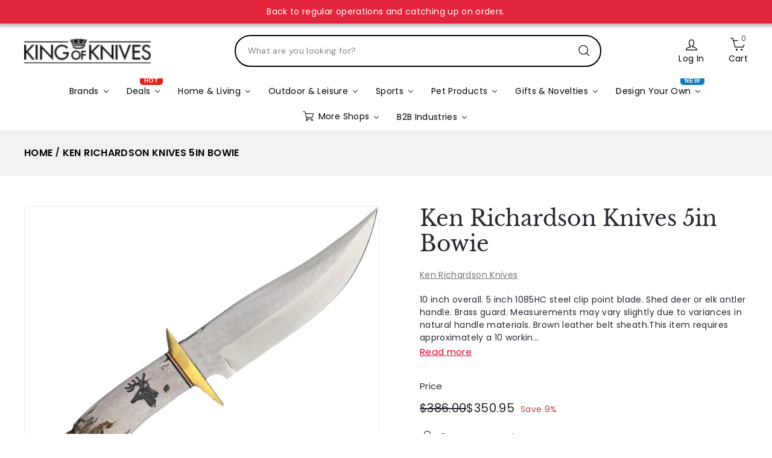

--- FILE ---
content_type: text/css
request_url: https://www.kingofknives.com.au/cdn/shop/t/16/assets/components.css?v=173362370863563916991763627671
body_size: 54092
content:
/** Shopify CDN: Minification failed

Line 11482:0 Expected "}" to go with "{"

**/
/* components v2.10.66 | Copyright © 2024 Archetype Themes Limited Partnership  | "Shopify Theme Store (https://www.shopify.com/legal/terms#9-additional-services)" License */
/* If styles are shared between components, they should be added here
 * If it's only at the snippet or section level, we should remove
 * the import from here and move them into the snippet or section folder
 */

@import url("https://fonts.googleapis.com/css2?family=Merriweather:ital,wght@0,300;0,400;0,700;0,900;1,300;1,400;1,700;1,900&display=swap");

:root {
	--gutter: 30px;
	--page-width: 1500px;
	--page-width-narrow: 1000px;
	--input-radius: 0;
	--page-width-gutter-small: 17px;
	--grid-gutter: 22px;
	--grid-gutter-small: 16px;
	--slideCurve: 0.25s cubic-bezier(0.165, 0.84, 0.44, 1);
	--drawerBoxShadow: 0 10px 25px rgba(0, 0, 0, 0.15);

	/*================ Product and collection grids ================*/
	/* Product grid margin is double this variable */
	--productGridMargin: 10px;
	--productGridPadding: 12px;
	--productRadius: 10px;

	/*================ Color variables ================*/
	--colorStickyNavLinks: #fff;
	--disabledGrey: #f6f6f6;
	--disabledBorder: #b6b6b6;
	--disabledGreyText: #b6b6b6;
	--errorRed: #d02e2e;
	--errorRedBg: #fff6f6;
	--successGreen: #56ad6a;
	--successGreenBg: #ecfef0;
	--primaryColor: #e2243c;
	--grayColor: #555555;

	/*================ General sizing and z-index ================*/
	--desktopMenuChevronSize: 10px;
	--siteNavItemPadding: 20px;
	--siteNavItemPaddingTopBottom: 16px;
	--siteNavIconPadding: 12px;

	--z-index-modal: 30;
	--z-index-toolbar: 7;
	--z-index-header: 6;
	--z-index-header-bottom-row: 3;
	--z-index-header-drawers: 5;
	--z-index-header-drawers-mobile: 3;
	--z-index-header-search: 7;
	--z-index-loader: 4;
}
/*================ Breakpoints ================*/

@keyframes spin {
	0% {
		transform: rotate(0deg);
	}
	100% {
		transform: rotate(360deg);
	}
}
@keyframes preloading {
	0% {
		transform-origin: 0 50%;
		transform: scale3d(0, 1, 1);
		opacity: 0;
	}
	40% {
		transform-origin: 0 50%;
		transform: scale3d(1, 1, 1);
		opacity: 1;
	}
	41% {
		transform-origin: 100% 50%;
		transform: scale3d(1, 1, 1);
		opacity: 1;
	}
	100% {
		transform-origin: 100% 50%;
		transform: scale3d(0, 1, 1);
		opacity: 1;
	}
}
@keyframes slideshowBars {
	from {
		transform: translateX(-100%);
	}
	to {
		transform: translateX(0);
	}
}
/*Ajax load products*/

@keyframes grid-product__loading {
	0% {
		opacity: 1;
	}
	60% {
		opacity: 0;
	}
	100% {
		opacity: 1;
	}
}
/*Overlay animations (modals, panels)*/

@keyframes overlay-on {
	from {
		opacity: 0;
	}
	to {
		opacity: 0.6;
	}
}
@keyframes overlay-off {
	from {
		opacity: 0.6;
	}
	to {
		opacity: 0;
	}
}
@keyframes modal-open {
	from {
		opacity: 0;
		transform: scale(0.97);
	}
	to {
		opacity: 1;
		transform: scale(1);
	}
}
@keyframes modal-closing {
	from {
		opacity: 1;
		transform: scale(1);
	}
	to {
		opacity: 0;
		transform: scale(0.97);
	}
}
/*Text animations*/

@keyframes rise-up {
	from {
		opacity: 0;
		transform: translateY(10px);
	}
	to {
		opacity: 1;
		transform: translateY(0);
	}
}
@keyframes fade-in {
	from {
		opacity: 0;
	}
	to {
		opacity: 1;
	}
}
@keyframes fade-out {
	from {
		opacity: 1;
	}
	to {
		opacity: 0;
	}
}
/*Background image animations*/

@keyframes zoom-fade {
	from {
		opacity: 0;
		transform: scale(1.1, 1.1);
	}
	to {
		opacity: 1;
		transform: scale(1, 1);
	}
}
/*Product form placeholder*/

@keyframes placeholder-shimmer {
	0% {
		background-position: -150% 0;
	}
	100% {
		background-position: 150% 0;
	}
}
:root {
	--animate-duration: 1s;
}
[data-animate] {
	opacity: 0;
	transition-property: opacity, transform;
	transition-duration: var(--animate-duration), var(--animate-duration);
	transition-timing-function: ease-in-out, ease-in-out;
}
.no-js [data-animate] {
	opacity: 1;
}
[data-animate] {
	opacity: 0;
}
[ready] [data-animate] {
	opacity: 1;
}
[data-animate="fadein"] {
	opacity: 0;
}
[ready] [data-animate="fadein"] {
	opacity: 1;
}
[data-animate="fadeup"] {
	transform: translateY(5rem);
}
[ready] [data-animate="fadeup"] {
	transform: translateY(0);
}
[data-animate="fadedown"] {
	transform: translateY(-5rem);
}
[ready] [data-animate="fadedown"] {
	transform: translateY(0);
}
[data-animate="fadeleft"] {
	transform: translateX(-5rem);
}
[ready] [data-animate="fadeleft"] {
	transform: translateX(0);
}
[data-animate="faderight"] {
	transform: translateX(5rem);
}
[ready] [data-animate="faderight"] {
	transform: translateX(0);
}
[data-animate="zoomin"] {
	transform: scale(0.8);
}
[ready] [data-animate="zoomin"] {
	transform: scale(1);
}
[data-animate="zoomout"] {
	transform: scale(1.2);
}
[ready] [data-animate="zoomout"] {
	transform: scale(1);
}
.flickity-enabled {position: relative;}
.flickity-enabled:focus {outline: none;}
.flickity-viewport {overflow: hidden; position: relative; transition: height 0.35s; height: 100%;}
.flickity-slider {position: absolute; width: 100%; height: 100%;}
.flickity-enabled.is-draggable { -webkit-user-select: none; user-select: none;}
.flickity-enabled.is-draggable .flickity-viewport {cursor: move; cursor: grab;}
.flickity-enabled.is-draggable .flickity-viewport.is-pointer-down {cursor: grabbing;}
.flickity-enabled.is-draggable[data-arrows="true"] .flickity-viewport {cursor: default;}
.flickity-enabled.is-draggable[data-arrows="true"]
.flickity-viewport.is-pointer-down {cursor: default;}
.flickity-button {position: absolute; border: none; color: var(--colorBtnPrimaryText); background: var(--colorBtnPrimary); border-radius: 50%;}
.hero .flickity-button {color: var(--colorTextBody); background-color: var(--colorBody); box-shadow: 0 5px 5px rgba(0, 0, 0, 0.1);}
.flickity-button:hover {cursor: pointer; opacity: 1;}
.flickity-button:disabled {display: none; cursor: auto; pointer-events: none;}
.flickity-prev-next-button {top: 50%; width: 40px; height: 40px; transform: translateY(-50%);}
.coll_categ_list_m .collection-image-wrap.collection-image-color--grey:after {border-radius: 50%;}
.coll_categ_list_main .coll_img img {width: 100%; height: 100%; object-fit: cover; border-radius: 50%;}
.coll_categ_list_m .collection-image--portrait {padding-top: 0; border-radius: 50%;}
.coll_categ_list_m .collection-image.image-wrap, .coll_categ_list_m a.collection-item .coll_img {width: 188px; height: 188px; border-radius: 50%; position: relative; overflow: hidden; background: transparent;}
.coll_categ_list_m .collection-image-wrap:hover {transform: none; box-shadow: none;}
.coll_categ_list_m a.collection-item {margin-bottom: 60px;}
.coll_categ_list_m .collection-image.image-wrap img, .coll_categ_list_m a.collection-item .coll_img img {width: 100%; height: 100%; object-fit: cover; object-position: right; padding: 0; position: static !important; border-radius: 50%; transform: scale(1) rotate(0deg); -webkit-transition: all 600ms ease-in-out 0s; -o-transition: all 600ms ease-in-out 0s; transition: all 600ms ease-in-out 0s;}
.coll_categ_list_m .collection-image--portrait + .coll_img {display: none;}
.coll_categ_list_m a.collection-item:hover {color: var(--primaryColor);}
.coll_categ_list_m a.collection-item:hover .collection-image.image-wrap img, .coll_categ_list_m a.collection-item:hover .coll_img img {transform: scale(1.1) rotate(-2deg);}
.new-grid.coll_categ_list_inn {justify-content: center;}
.page-width.store_page01 {padding-top: 60px;}
p.store_box-pg {display: flex; flex-wrap: wrap;}
p.store_box-pg > a {flex: 0 0 auto; width: 33.33333333%; padding: 15px;}
.page-width.store_page01 h2.collection_head {margin: 0; text-align: center; font-weight: 600; font-size: 32px;}
button.variant_btn-de {font-weight: normal; padding: 7px 15px 7px; box-shadow: 0 0 0 2px var(--colorTextBody); text-decoration: none; font-size: 14px;}
.variant_detail-info div {font-size: 15px; margin-bottom: 15px;}
.blogDetailS a {color: #e2243c !important;}
.coll_categ_list_main [data-view="6-3"] .grid-item { flex: 0 0 calc(100% / 6);}
.template-blog a.view_prd-btn {color: var(--colorBtnPrimary); border: 1px solid var(--colorBtnPrimary); padding: 12px 25px; border-radius: 6px; font-size: 11px; text-align: center; flex: 1 0 0%; order: 1; text-transform: uppercase; font-weight: 600; display: block;}
.template-blog .btn--full {margin-bottom: 25px;}

@media only screen and (max-width: 768px) {
  .flickity-prev-next-button {width: 33px; height: 33px;}
  .breadcrumb__divider {padding: 3px 5px !important;}
}

.flickity-prev-next-button:hover {transform: translateY(-50%) scale(1.12);}
.flickity-prev-next-button:active {transform: translateY(-50%) scale(1);transition: transform 0.05s ease-out;}
.flickity-previous {left: 10px;}
.flickity-next {right: 10px;}
.flickity-rtl .flickity-previous {left: auto; right: 10px;}
.flickity-rtl .flickity-next {right: auto; left: 10px;}
.flickity-button-icon {position: absolute; left: 35%; top: 35%; width: 30%; height: 30%; fill: currentColor;}
.flickity-page-dots {position: absolute; width: 100%; bottom: -25px; padding: 0; margin: 0;list-style: none; text-align: center; line-height: 1; color: currentColor; z-index: 2;}
.hero .flickity-page-dots {bottom: 20px; color: #fff;}
.flickity-rtl .flickity-page-dots {direction: rtl;}
.flickity-page-dots .dot {display: inline-block; vertical-align: middle; width: 6px; height: 6px; margin: 0 5px; border-radius: 100%; cursor: pointer; background-color: currentColor; opacity: 0.2;}
.flickity-page-dots .dot:hover {opacity: 0.6;}
.flickity-page-dots .dot.is-selected {opacity: 1; background-color: currentColor; width: 9px; height: 9px;}
.flickity-enabled.is-fade .flickity-slider > * {pointer-events: none; z-index: 0;}
.flickity-enabled.is-fade .flickity-slider > .is-selected {pointer-events: auto; z-index: 1;}
/*
  Hero specific styles for flickity dots/arrows
*/

.hero[data-arrows="true"] {overflow: visible;}
.hero[data-arrows="true"] .flickity-prev-next-button {top: auto; bottom: -20px; transform: none; z-index: 2;}
.hero[data-arrows="true"] .flickity-prev-next-button:hover {transform: scale(1.12);}
.hero[data-arrows="true"] .flickity-prev-next-button:active {transform: scale(1);}
.hero[data-arrows="true"] .flickity-previous {left: auto; right: 90px;}
.hero[data-arrows="true"] .flickity-next {right: 40px;}
.hero.flickity-rtl[data-arrows="true"] .flickity-previous {right: auto; left: 90px;}
.hero.flickity-rtl[data-arrows="true"] .flickity-next {right: auto; left: 40px;}

@media only screen and (max-width: 768px) {
	.hero[data-arrows="true"] .flickity-prev-next-button {bottom: -16px;}
	.hero[data-arrows="true"] .flickity-previous {right: 60px;}
	.hero[data-arrows="true"] .flickity-next {right: 20px;}
	.hero.flickity-rtl[data-arrows="true"] .flickity-previous {left: 60px;}
	.hero.flickity-rtl[data-arrows="true"] .flickity-next {left: 20px;}
}
/*Change dots to bars*/

.hero[data-bars="true"] .flickity-page-dots {bottom: 0; height: 6px; line-height: 6px; z-index: 2;}
[data-bars="true"] .flickity-page-dots .dot {position: relative; border-radius: 0; width: 120px; height: 6px; border: 0; opacity: 1; vertical-align: top; background: none; overflow: hidden;}
.product--description .product-block at-rte.page-width {padding: 0;}
.product--description  .product-single__meta {padding-top: 10px!important;}


@media only screen and (max-width: 768px) {
	[data-bars="true"] .flickity-page-dots .dot {width: 45px;}
}

[data-bars="true"] .flickity-page-dots .dot:before,
[data-bars="true"] .flickity-page-dots .dot:after {content: ""; display: block; position: absolute; left: 0; height: 100%; width: 100%;}
[data-bars="true"] .flickity-page-dots .dot:before {opacity: 0.1; background-color: #000;}
[data-bars="true"] .flickity-page-dots .dot:hover:before {opacity: 0.2;}
[data-bars="true"] .flickity-page-dots .dot:after {transform: translateX(-100%); transition: none; background-color: currentColor;}
[data-bars="true"] .flickity-page-dots .dot.is-selected:after {animation: slideshowBars 0s linear forwards;}
/* Functional styling;
  * These styles are required for noUiSlider to function.
  * You don't need to change these rules to apply your design.
  */

.noUi-target,
.noUi-target * { -webkit-touch-callout: none; -webkit-tap-highlight-color: rgba(0, 0, 0, 0); -webkit-user-select: none; touch-action: none; user-select: none; box-sizing: border-box;}
.noUi-target {position: relative;}
.noUi-base,
.noUi-connects {width: 100%; height: 100%; position: relative; z-index: 1;}
/* Wrapper for all connect elements.
   */

.noUi-connects {overflow: hidden; z-index: 0;}
.noUi-connect,
.noUi-origin {will-change: transform; position: absolute; z-index: 1; top: 0; right: 0; -ms-transform-origin: 0 0; -webkit-transform-origin: 0 0; -webkit-transform-style: preserve-3d; transform-origin: 0 0; transform-style: flat;}
.noUi-connect {height: 100%; width: 100%;}
.noUi-origin {height: 10%; width: 10%;}
/* Offset direction
   */

.noUi-txt-dir-rtl.noUi-horizontal .noUi-origin {left: 0; right: auto;}
/* Give origins 0 height/width so they don't interfere with clicking the
   * connect elements.
   */

.noUi-vertical .noUi-origin {width: 0;}
.noUi-horizontal .noUi-origin {height: 0;}
.noUi-handle { -webkit-backface-visibility: hidden; backface-visibility: hidden; position: absolute;}
.noUi-touch-area {height: 100%; width: 100%;}
.noUi-state-tap .noUi-connect,
.noUi-state-tap .noUi-origin {transition: transform 0.3s;}
.noUi-state-drag * {cursor: inherit !important;}
/* Slider size and handle placement;
   */

.noUi-horizontal {height: 18px;}
.noUi-horizontal .noUi-handle {width: 34px; height: 28px; right: -17px; top: -6px;}
.noUi-vertical {width: 18px;}
.noUi-vertical .noUi-handle {width: 28px; height: 34px; right: -6px; top: -17px;}
.noUi-txt-dir-rtl.noUi-horizontal .noUi-handle {left: -17px; right: auto;}
/* Styling;
   * Giving the connect element a border radius causes issues with using transform: scale
   */

.noUi-target {background: #fafafa; border-radius: 4px; border: 1px solid #d3d3d3; box-shadow: inset 0 1px 1px #f0f0f0, 0 3px 6px -5px #bbb;}
.noUi-connects {border-radius: 3px;}
.noUi-connect {background: #3fb8af;}
/* Handles and cursors;
   */

.noUi-draggable {cursor: ew-resize;}
.noUi-vertical .noUi-draggable {cursor: ns-resize;}
.noUi-handle {border: 1px solid #d9d9d9; border-radius: 3px; background: #fff; cursor: default; box-shadow: inset 0 0 1px #fff, inset 0 1px 7px #ebebeb, 0 3px 6px -3px #bbb;}
.noUi-active {box-shadow: inset 0 0 1px #fff, inset 0 1px 7px #ddd, 0 3px 6px -3px #bbb;}
/* Handle stripes;
   */

.noUi-handle:before,
.noUi-handle:after {content: ""; display: block; position: absolute; height: 14px; width: 1px; background: #e8e7e6; left: 14px; top: 6px;}
.noUi-handle:after {left: 17px;}
.noUi-vertical .noUi-handle:before,
.noUi-vertical .noUi-handle:after {width: 14px; height: 1px; left: 6px; top: 14px;}
.noUi-vertical .noUi-handle:after {top: 17px;}
/* Disabled state;
   */

[disabled] .noUi-connect {background: #b8b8b8;}
[disabled].noUi-target,
[disabled].noUi-handle,
[disabled] .noUi-handle {cursor: not-allowed;}
/* Base;
   *
   */

.noUi-pips,
.noUi-pips * {box-sizing: border-box;}
.noUi-pips {position: absolute; color: #999;}
/* Values;
   *
   */

.noUi-value {position: absolute; white-space: nowrap; text-align: center;}
.noUi-value-sub {color: #ccc; font-size: 10px;}
/* Markings;
   *
   */

.noUi-marker {position: absolute; background: #ccc;}
.noUi-marker-sub {background: #aaa;}
.noUi-marker-large {background: #aaa;}
/* Horizontal layout;
   *
   */

.noUi-pips-horizontal {padding: 10px 0; height: 80px; top: 100%; left: 0; width: 100%;}
.noUi-value-horizontal {transform: translate(-50%, 50%);}
.noUi-rtl .noUi-value-horizontal {transform: translate(50%, 50%);}
.noUi-marker-horizontal.noUi-marker {margin-left: -1px; width: 2px; height: 5px;}
.noUi-marker-horizontal.noUi-marker-sub {height: 10px;}
.noUi-marker-horizontal.noUi-marker-large {height: 15px;}
/* Vertical layout;
   *
   */

.noUi-pips-vertical {padding: 0 10px; height: 100%; top: 0; left: 100%;}
.noUi-value-vertical {transform: translate(0, -50%); padding-left: 25px;}
.noUi-rtl .noUi-value-vertical {transform: translate(0, 50%);}
.noUi-marker-vertical.noUi-marker {width: 5px; height: 2px; margin-top: -1px;}
.noUi-marker-vertical.noUi-marker-sub {width: 10px;}
.noUi-marker-vertical.noUi-marker-large {width: 15px;}
.noUi-tooltip {display: block; position: absolute; border: 1px solid #d9d9d9; border-radius: 3px; background: #fff; color: #000; padding: 5px; text-align: center; white-space: nowrap;}
.noUi-horizontal .noUi-tooltip {transform: translate(-50%, 0); left: 50%; bottom: 120%;}
.noUi-vertical .noUi-tooltip {transform: translate(0, -50%); top: 50%; right: 120%;}
.noUi-horizontal .noUi-origin > .noUi-tooltip {transform: translate(50%, 0); left: auto; bottom: 10px;}
.noUi-vertical .noUi-origin > .noUi-tooltip {transform: translate(0, -18px); top: auto; right: 28px;}
.parallax-image img {width: 100%; height: 100%; object-fit: cover;}
.parallax-image {position: absolute; width: 100%; height: 100%; overflow: hidden; transition: transform 0.05s linear;}
.svg-mask {background: transparent !important; background-color: transparent !important; padding-bottom: 100% !important; position: relative !important;}
.svg-mask .grid__image-ratio {background: transparent !important; background-color: transparent !important;}
.svg-mask img,
.svg-mask svg:not(.icon),
.svg-mask video {-webkit-mask-size: 100% 100%; mask-size: 100% 100%; -webkit-mask-repeat: no-repeat; mask-repeat: no-repeat; -webkit-mask-position: center; mask-position: center; height: 100% !important; position: absolute !important; object-fit: cover !important;}
.svg-mask--landscape {padding-bottom: 56.25% !important;}
.svg-mask--portrait {padding-bottom: 150% !important;}
.svg-mask--square {padding-bottom: 100% !important;}
.svg-mask--rounded-top img,
.svg-mask--rounded-top svg:not(.icon),
.svg-mask--rounded-top video {border-top-right-radius: 50%; border-top-left-radius: 50%;}
.svg-mask--rounded img,
.svg-mask--rounded svg:not(.icon),
.svg-mask--rounded video {border-radius: 50%;}
.svg-mask--star img,
.svg-mask--star svg:not(.icon),
.svg-mask--star video {
	-webkit-mask-image: url("[data-uri]");
	mask-image: url("[data-uri]");
}
.svg-mask--rounded-wave img,
.svg-mask--rounded-wave svg:not(.icon),
.svg-mask--rounded-wave video {
	-webkit-mask-image: url("[data-uri]");
	mask-image: url("[data-uri]");
}
.svg-mask--splat-1 img,
.svg-mask--splat-1 svg:not(.icon),
.svg-mask--splat-1 video {
	-webkit-mask-image: url("[data-uri]");
	mask-image: url("[data-uri]");
}
.svg-mask--splat-2 img,
.svg-mask--splat-2 svg:not(.icon),
.svg-mask--splat-2 video {
	-webkit-mask-image: url("[data-uri]");
	mask-image: url("[data-uri]");
}
.svg-mask--splat-3 img,
.svg-mask--splat-3 svg:not(.icon),
.svg-mask--splat-3 video {
	-webkit-mask-image: url("[data-uri]");
	mask-image: url("[data-uri]");
}
.svg-mask--splat-4 img,
.svg-mask--splat-4 svg:not(.icon),
.svg-mask--splat-4 video {
	-webkit-mask-image: url("[data-uri]");
	mask-image: url("[data-uri]");
}
/*
  Shared styling for all images in our themes

  It's a work in progress and we're trying to move away from having to add specific styling for images in themes

  All images now have a base fade-in animation when they're loaded

  Motion & Streamline have settings to enable/disable animations for images
*/

.svg-mask is-land[data-image-type],
.image-wrap:not(.image-wrap__thumbnail) is-land[data-image-type],
.grid__image-ratio is-land[data-image-type],
.countdown__background-image-wrapper is-land[data-image-type],
.social-section__image-wrapper is-land[data-image-type],
.fading-images__item-wrapper is-land[data-image-type] {width: 100%; height: 100%; position: absolute; top: 0; left: 0;}
img {border: 0 none; display: block; max-width: 100%; height: auto;}
.image-element {opacity: 0;}
.image-element[loading="eager"] {opacity: 1;}
.template-giftcard .image-element {opacity: 1;}
[data-animate_images="false"] .image-element {opacity: 1;}
[data-media-gallery-layout="stacked"] .image-element {opacity: 1;}
.image-element[data-animate="fadein"] {--animate-duration: 0.5s;
	/*
    * Gem's new stacked images will have the fade-in animation disabled
  */
}
[data-media-gallery-layout="stacked"] .image-element[data-animate="fadein"] {animation: none;}
/*
  * Remove animation from color scheme images
*/

.image-element.scheme-image[data-animate="fadein"] {
	animation: none;
}
/* Remove animation from eagerly loaded images */

.image-element[data-animate="fadein"][loading="eager"] {animation: none;}
.image-element.hero__image[data-animate="fadein"] {animation: none;}
/* This should ensure that images show up if JS is disabled */

.no-js .image-element {opacity: 1;}
.image-wrap {position: relative;}
.image-wrap img {width: 100%; object-fit: cover; height: auto;}
.rte p[style*="text-align: center"] img,
.rte div[style*="text-align: center"] img {margin-left: auto;margin-right: auto;}
*, input, :before, :after { box-sizing: border-box;}
html, body {padding: 0; margin: 0;}
article, aside, details, figcaption, figure, footer, header, hgroup, main, nav, section, summary {display: block;}
audio, canvas, progress, video {display: inline-block; vertical-align: baseline;}
input[type="number"]::-webkit-inner-spin-button,
input[type="number"]::-webkit-outer-spin-button {height: auto;}
input[type="search"]::-webkit-search-cancel-button,
input[type="search"]::-webkit-search-decoration { -webkit-appearance: none;}
.grid {list-style: none; margin: 0; padding: 0; margin-left: calc(var(--grid-gutter) * -1);}

@media only screen and (max-width: 768px) {
	.grid {margin-left: calc(var(--grid-gutter-small) * -1);}
	html[dir="rtl"] .grid {margin-left: 0; margin-right: calc(var(--grid-gutter-small) * -1);}
}

html[dir="rtl"] .grid {margin-left: 0; margin-right: calc(var(--grid-gutter) * -1);}
.grid--small {margin-left: -10px;}
.grid--small .grid__item {padding-left: 10px;}
.grid__item {float: left; padding-left: var(--grid-gutter); width: 100%; min-height: 1px;}

@media only screen and (max-width: 768px) {
	.grid__item {padding-left: var(--grid-gutter-small);}
	html[dir="rtl"] .grid__item {padding-left: 0; padding-right: var(--grid-gutter-small);}
}

html[dir="rtl"] .grid__item {float: right; padding-left: 0; padding-right: var(--grid-gutter);}
.grid--flush-bottom {margin-bottom: calc(var(--grid-gutter) * -1); overflow: auto;}
.grid--flush-bottom > .grid__item {margin-bottom: var(--grid-gutter);}
.grid--center {text-align: center;}
.grid--center .grid__item {float: none; display: inline-block; vertical-align: top; text-align: left;}
html[dir="rtl"] .grid--center .grid__item {text-align: right;}
/* Flex grid for products, collections, search */

.new-grid {display: flex; flex-wrap: wrap; margin-left: calc(var(--productGridMargin) * -1); margin-right: calc(var(--productGridMargin) * -1); word-break: break-word;}
.new-grid--center {justify-content: center;}
.grid-item {flex: 0 0 100%; align-items: stretch; display: flex; margin-bottom: var(--productGridMargin); padding-left: var(--productGridMargin); padding-right: var(--productGridMargin);}
[data-view="custom-grid-item-width"] .grid-item.medium-up--one-sixth {flex: 0 auto;}
[data-view="custom-grid-item-width"] .grid-item {flex: auto;}
/* 6 per row, scrollable on mobile */

[data-view="scrollable"] .grid-item {flex: 0 0 calc(100% / 6); max-width: 250px;}
/* 7 per row, scrollable on mobile (recently viewed) */

[data-view="scrollable-7"] .grid-item {flex: 0 0 calc(100% / 7);}
/* 5 per row, scrollable on mobile */

[data-view="scrollable-5"] .grid-item {flex: 0 0 calc(100% / 5);}
/* 5 per row, 2 mobile */

[data-view="xsmall"] .grid-item {flex: 0 0 20%;}
/* 4 per row, 2 per row mobile */

[data-view="small"] .grid-item {flex: 0 0 25%;}
/* 3 per row, 3 per row mobile */

[data-view="medium"] .grid-item {flex: 0 0 calc(100% / 4);}
/* 2 per row, 2 per row mobile */

[data-view="large"] .grid-item {flex: 0 0 50%;}
/* 6 per row, 3 mobile */

[data-view="6-3"] .grid-item {flex: 0 0 calc(100% / 4);}
[data-view="6-2"] .grid-item {flex: 0 0 calc(100% / 5);}
[data-view="3-1"] .grid-item {flex: 0 0 calc(100% / 3);}

@media only screen and (max-width: 768px) {
	[data-view="xsmall"] .grid-item {flex: 0 0 50%;}
	[data-view="small"] .grid-item {flex: 0 0 50%;}
	[data-view="medium"] .grid-item {flex: 0 0 50%;}
	[data-view="large"] .grid-item {flex: 0 0 100%;}
	[data-view="subcollections"] .grid-item {flex: 0 0 28%;}
	[data-view="6-3"] .grid-item {flex: 0 0 calc(100% / 3);}
	[data-view="6-2"] .grid-item {flex: 0 0 50%;}
	[data-view="3-1"] .grid-item {flex: 0 0 100%;}
}

.grid-item__content {position: relative; display: flex; flex-direction: column; text-align: left;width: 100%; background-color: var(--colorBody); padding: 10px;}
html[dir="rtl"] .grid-item__content {text-align: right;}
.grid-item__link {display: block; width: 100%;}
[data-grid-style="grey-round"] .grid-item__link {overflow: hidden; border-radius: var(--productRadius) var(--productRadius) 0 0;}
[data-grid-style="white-round"] .grid-item__link {overflow: hidden; border-radius: var(--productRadius);}
[data-grid-style="grey-round"] [data-view="list"] .grid-item__link {border-radius: var(--productRadius) 0 0 var(--productRadius);}
[data-grid-style="white-round"] [data-view="list"] .grid-item__link {border-radius: var(--productRadius) 0 0 var(--productRadius);}
.grid-item__meta {margin: 12px;}

@media only screen and (min-width: 769px) {
	.grid-item__meta {margin: 20px;}
}

.one-whole {width: 100%;}
.one-half {width: 50%;}
.one-third {width: 33.33333%;}
.two-thirds {width: 66.66667%;}
.one-quarter {width: 25%;}
.two-quarters {width: 50%;}
.three-quarters {width: 75%;}
.one-fifth {width: 20%;}
.two-fifths {width: 40%;}
.three-fifths {width: 60%;}
.four-fifths {width: 80%;}
.one-sixth {width: 16.66667%;}
.two-sixths {width: 33.33333%;}
.three-sixths {width: 50%;}
.four-sixths {width: 66.66667%;}
.five-sixths {width: 83.33333%;}

@media only screen and (max-width: 768px) {
	.small--one-whole {width: 100%;}
	.small--one-half {width: 50%;}
	.small--one-third {width: 33.33333%;}
	.small--two-thirds {width: 66.66667%;}
	.grid--uniform .small--one-half:nth-of-type(odd),
	.grid--uniform .small--one-third:nth-of-type(3n + 1) {clear: both;}
	.small--one-quarter {width: 25%;}
	.small--two-quarters {width: 50%;}
	.small--three-quarters {width: 75%;}
	.grid--uniform .small--one-quarter:nth-of-type(4n + 1) {clear: both;}
	.small--one-fifth {width: 20%;}
	.small--two-fifths {width: 40%;}
	.small--three-fifths {width: 60%;}
	.small--four-fifths {width: 80%;}
	.grid--uniform .small--one-fifth:nth-of-type(5n + 1) {clear: both;}
	.small--one-sixth {width: 16.66667%;}
	.small--two-sixths {width: 33.33333%;}
	.small--three-sixths {width: 50%;}
	.small--four-sixths {width: 66.66667%;}
	.small--five-sixths {width: 83.33333%;}
	.grid--uniform .small--one-sixth:nth-of-type(6n + 1),
	.grid--uniform .small--three-sixths:nth-of-type(odd),
	.grid--uniform .small--two-sixths:nth-of-type(3n + 1) {clear: both;}
}

@media only screen and (min-width: 769px) {
	.medium-up--one-whole {width: 100%;}
	.medium-up--one-half {width: 50%;}
	.medium-up--one-third {width: 33.33333%;}
	.medium-up--two-thirds {width: 66.66667%;}
	.grid--uniform .medium-up--one-half:nth-of-type(odd),
	.grid--uniform .medium-up--one-third:nth-of-type(3n + 1) {clear: both;}
	.medium-up--one-quarter {width: 25%;}
	.medium-up--two-quarters {width: 50%;}
	.medium-up--three-quarters {width: 75%;}
	.grid--uniform .medium-up--one-quarter:nth-of-type(4n + 1) {clear: both;}
	.medium-up--one-fifth {width: 20%;}
	.medium-up--two-fifths {width: 40%;}
	.medium-up--three-fifths {width: 60%;}
	.medium-up--four-fifths {width: 80%;}
	.grid--uniform .medium-up--one-fifth:nth-of-type(5n + 1) {clear: both;}
	.medium-up--one-sixth {width: 16.66667%;}
	.medium-up--two-sixths {width: 33.33333%;}
	.medium-up--three-sixths {width: 50%;}
	.medium-up--four-sixths {width: 66.66667%;}
	.medium-up--five-sixths {width: 83.33333%;}
	.grid--uniform .medium-up--one-sixth:nth-of-type(6n + 1),
	.grid--uniform .medium-up--three-sixths:nth-of-type(odd),
	.grid--uniform .medium-up--two-sixths:nth-of-type(3n + 1) {clear: both;}
}

.show {display: block !important;}
.hide {display: none !important;}
.text-left {text-align: left !important;}
.text-right {text-align: right !important;}
.text-center {text-align: center !important;}

@media only screen and (max-width: 768px) {
	.small--show {display: block !important;}
	.small--text-left {text-align: left !important;}
	.small--text-right {text-align: right !important;}
	.small--text-center {text-align: center !important;}
}

@media only screen and (min-width: 991px) {
	.medium-up--hide {display: none !important;}
}

.clearfix::after {clear: both; content: ""; display: table;}
.is-transitioning {display: block !important; visibility: visible !important;}
.visually-hidden {border: 0; clip: rect(0 0 0 0); height: 1px; margin: -1px; overflow: hidden; padding: 0; position: absolute; width: 1px;}
.overlay::after {content: ""; display: block; position: absolute; top: 0; right: 0; bottom: 0; left: 0; z-index: var(--zIndexOverlay, auto);}
/*Keep dimensions but hide visually*/

.visually-invisible {opacity: 0 !important;}
/*============================================================================
  Skip to content button
  - Overrides .visually-hidden when focused
==============================================================================*/

.skip-link:focus {clip: auto; width: auto; height: auto; margin: 0; color: var(--colorTextBody); background-color: var(--colorBody); padding: 10px; opacity: 1; z-index: 10000; transition: none;}
html {touch-action: manipulation;}
html[dir="rtl"] {direction: rtl;}
html,
body {background-color: var(--colorBody); color: var(--colorTextBody);}

@media only screen and (max-width: 768px) {
	/* .supports-touch.lock-scroll {overflow: hidden;} */
	@supports (-webkit-touch-callout: none) {.supports-touch.lock-scroll {overflow: initial;}}
}

.transition-body {position: relative; z-index: 2;}
.recently-viewed__section {position: relative; z-index: 1;}
.page-width {max-width: 1320px; margin: 0 auto;}
.page-width,
.page-full {padding: 0 var(--pageWidthPadding);}
.page-width--narrow {max-width: var(--pageNarrow);}
.page-width--tiny {max-width: 450px;}

@media only screen and (max-width: 768px) {
	.page-width--flush-small {padding: 0;}
	.nws_sec-img .newsletter__input-group > div {flex: auto !important;}
}
.page-content,
.shopify-policy__container,
.shopify-email-marketing-confirmation__container {padding-top: var(--pageTopPadding); padding-bottom: var(--pageTopPadding);}
.shopify-email-marketing-confirmation__container {text-align: center;}
.main-content {display: block; min-height: 300px; box-shadow: 0 calc(var(--header-padding-bottom) * -1) var(--colorNav);}

@media only screen and (min-width: 769px) {
	.main-content {min-height: auto;}
}

.template-challange .main-content {min-height: 0;}
hr,
.hr--small,
.hr--medium,
.hr--large {height: 1px; border: 0; border-top: 1px solid; border-top-color: var(--colorBorder);}
.hr--small {margin: 15px auto;}
.hr--medium {margin: 30px auto;}
.hr--large {margin: var(--gutter) auto;}

@media only screen and (min-width: 769px) {
	.hr--large {margin: calc(var(--gutter) * 1.5) auto;}
}

.page-blocks + .hr--large,
.page-blocks + [data-section-type="recently-viewed"] .hr--large {margin-top: 0;}
.hr--clear {border: 0;}

/*============================================================================
  Responsive tables, defined with .table--responsive on table element.
==============================================================================*/

@media only screen and (max-width: 768px) {
	.table--responsive thead {display: none;}
	.table--responsive tr {display: block;}
	.table--responsive tr,
	.table--responsive td {float: left; clear: both; width: 100%;}
	.table--responsive th,
	.table--responsive td {display: block; text-align: right; padding: 15px;}
	.table--responsive td:before {content: attr(data-label); float: left; font-size: 12px; padding-right: 10px;}
}

@media only screen and (max-width: 768px) {
	.table--small-hide {display: none !important;}
	.table__section + .table__section {position: relative; margin-top: 10px;padding-top: 15px;}
	.table__section + .table__section:after {content: ""; display: block; position: absolute; top: 0; left: 15px; right: 15px; border-bottom: 1px solid; border-bottom-color: var(--colorBorder);}
}

details summary::-webkit-details-marker {display: none;}
body, input, textarea, button, select, .faux-select {font-family: var(--typeBasePrimary), var(--typeBaseFallback); font-size: var(--typeBaseSize); letter-spacing: var(--typeBaseSpacing); line-height: var(--typeBaseLineHeight); -webkit-font-smoothing: antialiased; -webkit-text-size-adjust: 100%; text-rendering: optimizeSpeed;}
body {font-weight: var(--typeBaseWeight);}
p {margin: 0 0 calc(var(--gutter) / 2) 0;}
p:last-child {margin-bottom: 0;}
p img {margin: 0;}
em {font-style: italic;}
b,
strong {font-weight: bold;}
small,
p[data-spam-detection-disclaimer] {font-size: 0.85em;}
sup,
sub {position: relative; font-size: 60%; vertical-align: baseline;}
sup {top: -0.5em;}
sub {bottom: -0.5em;}
blockquote,
.rte blockquote {margin: 0; padding: calc(var(--gutter) / 2) var(--gutter) 40px;}
blockquote p,
.rte blockquote p {margin-bottom: 0;}
blockquote p + cite,
.rte blockquote p + cite {margin-top: calc(var(--gutter) / 2);}
blockquote cite,
.rte blockquote cite {display: block;}
code,
pre {background-color: #faf7f5; font-family: Consolas, monospace; font-size: 1em; border: 0 none; padding: 0 2px; color: #51ab62;}
pre {overflow: auto; padding: calc(var(--gutter) / 2); margin: 0 0 var(--gutter);}
label:not(.variant__button-label):not(.text-label),
.label {font-weight: var(--typeHeaderWeight); font-size: calc(var(--typeBaseSize) + 1px);}
label {display: block; margin-bottom: 10px;}
.text-label a {-webkit-text-decoration: underline; text-decoration: underline; text-underline-offset: 2px;}
.label-info {display: block; margin-bottom: 10px;}
.h0, .heading-font-stack, h1, .h1, h2,  .h2, h3, .h3, h4, .h4, h5, .h5, h6, .h6 {
	font-family: var(--typeHeaderPrimary), var(--typeHeaderFallback);
	font-weight: var(--typeHeaderWeight);
	letter-spacing: var(--typeHeaderSpacing);
	line-height: var(--typeHeaderLineHeight);
}
[data-type_header_capitalize="true"] .h0, [data-type_header_capitalize="true"] .heading-font-stack, [data-type_header_capitalize="true"] h1,
[data-type_header_capitalize="true"] .h1, [data-type_header_capitalize="true"] h2, [data-type_header_capitalize="true"] .h2, [data-type_header_capitalize="true"] h3,
[data-type_header_capitalize="true"] .h3, [data-type_header_capitalize="true"] h4, [data-type_header_capitalize="true"] .h4, [data-type_header_capitalize="true"] h5,
[data-type_header_capitalize="true"] .h5, [data-type_header_capitalize="true"] h6, [data-type_header_capitalize="true"] .h6 { 
	text-transform: uppercase;
}
.h0, h1, .h1, h2, .h2, h3, .h3, h4, .h4, h5, .h5, h6, .h6 {display: block; margin: 0 0 15px;}

@media only screen and (min-width: 769px) {
	.h0, h1, .h1, h2, .h2, h3, .h3, h4, .h4, h5, .h5, h6, .h6 {margin: 0 0 20px;}
}
.h0 a, h1 a, .h1 a, h2 a, .h2 a, h3 a, .h3 a, h4 a, .h4 a, h5 a, .h5 a, h6 a, .h6 a {-webkit-text-decoration: none; text-decoration: none; font-weight: inherit;}
/* Mobile sizes */

.h0 {
	font-size: var(--typeHeaderSize);
	font-family: var(--typeHeaderPrimary), var(--typeHeaderFallback);
	font-weight: var(--typeHeaderWeight);
	letter-spacing: var(--typeHeaderSpacing);
	line-height: var(--typeHeaderLineHeight);
}
h1,
.h1 {font-size: calc(var(--typeHeaderSize) * 0.85);}
h2,
.h2 {font-size: calc(var(--typeHeaderSize) * 0.63);}
h3,
.h3 {font-size: calc(var(--typeHeaderSize) * 0.57);}
h4,
.h4 {font-size: calc(var(--typeHeaderSize) * 0.55);}
/* Desktop sizes */

@media only screen and (min-width: 769px) {
	.h0 {font-size: calc(var(--typeHeaderSize) * 1.25);}
	h1,
	.h1 {font-size: var(--typeHeaderSize);}
	h2,
	.h2 {font-size: calc(var(--typeHeaderSize) * 0.85);}
	h3,
	.h3 {font-size: calc(var(--typeHeaderSize) * 0.7);}
	.h3--mobile {font-size: calc(var(--typeHeaderSize) * 0.57);}
}

.accent-subtitle {letter-spacing: 0.07em; margin: 0 0 20px;}
/*Standardize text spacing sometimes*/

.text-spacing,
.text-spacing.rte:last-child {margin-bottom: 15px;}

@media only screen and (min-width: 769px) {
	.text-spacing,
	.text-spacing.rte:last-child {margin-bottom: 25px;}
}

@media only screen and (max-width: 768px) {
	.rte table td,
	.rte table th {padding: 6px 8px;}
}
.collapsible-content .rte table td,
.collapsible-content .rte table th {padding: 6px 8px;}
.enlarge-text {font-size: calc(var(--typeBaseSize) + 2px);}

@media only screen and (min-width: 769px) {
	.enlarge-text {font-size: calc(var(--typeBaseSize) + 4px);}
}

@media only screen and (min-width: 769px) {
	.table--small-text {font-size: calc(var(--typeBaseSize) * 0.85);}
}
.index-section--footer h3 {font-size: 1.5em;}
/*================ RTL overrides ================*/

html[dir="rtl"] .text-left {text-align: right !important;}
html[dir="rtl"] .text-right {text-align: left !important;}
/*Icon + text element that prevents awkward line wrapping*/

.icon-and-text {display: flex; flex-wrap: nowrap; align-items: center;}
.icon-and-text .icon {flex: 0 0 auto;}
.capitalize-first-letter:first-letter {font-size: 55px; float: left; margin-right: 6px; margin-top: -20px; font-weight: var(--typeHeaderWeight);}
ul, ol {margin: 0 0 calc(var(--gutter) / 2) var(--gutter); padding: 0;text-rendering: optimizeLegibility;}
ol ol {list-style: lower-alpha;}
ol {list-style: decimal;}
ul ul, ul ol, ol ol, ol ul {margin: 4px 0 5px 20px;}
li {margin-bottom: 0.25em;}
ul.square {list-style: square outside;}
ul.disc {list-style: disc outside;}
ol.alpha {list-style: lower-alpha outside;}
.no-bullets {list-style: none outside; margin-left: 0;}
.inline-list {padding: 0; margin: 0; display: flex; flex-wrap: wrap; align-items: center;}
.inline-list li {display: block; margin-bottom: 0;}
.inline-list--no-wrap {flex-wrap: nowrap;}
table {width: 100%; border-spacing: 1px; position: relative; border: 0 none; background: var(--colorBorder);}
.table-wrapper {max-width: 100%; overflow: auto; -webkit-overflow-scrolling: touch;}
td,
th {border: 0 none; text-align: left; padding: 10px 15px; background: var(--colorBody);}
html[dir="rtl"] td,
html[dir="rtl"] th {text-align: right;}
th,
.table__title {font-weight: var(--typeHeaderWeight);}
a {color: var(--colorTextBody); -webkit-text-decoration: none; text-decoration: none; background: transparent;}
a:hover {color: var(--colorTextBody);}
/*Force an input/button to look like a text link*/

.text-link {display: inline; border: 0 none; background: none; padding: 0; margin: 0; color: currentColor; background: transparent;}
.text-link:hover {color: currentColor;}
/*Links in RTE*/

.rte a,
.shopify-policy__container a,
.shopify-email-marketing-confirmation__container a {color: var(--colorLink);}
button {overflow: visible; color: currentColor;}
button[disabled],
html input[disabled] {cursor: default;}
.btn,
.rte .btn,
.shopify-payment-button .shopify-payment-button__button--unbranded {
	line-height: 1.42;
	-webkit-text-decoration: none;
	text-decoration: none;
	text-align: center;
	white-space: normal;

	font-size: calc(var(--typeBaseSize) + 2px);
	font-weight: var(--typeHeaderWeight);

	display: inline-block;
	padding: var(--btnPadding);
	margin: 0;
	width: auto;
	min-width: 90px;
	vertical-align: middle;
	cursor: pointer;
	border: 1px solid transparent;
	-webkit-user-select: none;
	user-select: none;
	-webkit-appearance: none;
	-moz-appearance: none;
	border-radius: var(--buttonRadius);
	color: var(--colorBtnPrimaryText);
	background: var(--colorBtnPrimary);
}
.btn:hover,
.rte .btn:hover,
.shopify-payment-button .shopify-payment-button__button--unbranded:hover {color: var(--colorBtnPrimaryText); background-color: var(--colorBtnPrimary);}
.btn[disabled],
.rte .btn[disabled],
.shopify-payment-button .shopify-payment-button__button--unbranded[disabled],
.btn.disabled,
.rte .btn.disabled,
.shopify-payment-button .shopify-payment-button__button--unbranded.disabled {cursor: default; color: var(--disabledGreyText); background-color: var(--disabledGrey);}
.btn[disabled]:hover,
.rte .btn[disabled]:hover,
.shopify-payment-button
	.shopify-payment-button__button--unbranded[disabled]:hover,
.btn.disabled:hover,
.rte .btn.disabled:hover,
.shopify-payment-button
	.shopify-payment-button__button--unbranded.disabled:hover {
	color: var(--disabledGreyText);
	background-color: var(--disabledGrey);
}
/*Mimic the .btn hover style for Shopify Payment Button*/

.shopify-payment-button
	.shopify-payment-button__button--unbranded:hover:not([disabled]) {color: var(--colorBtnPrimaryText); background-color: var(--colorBtnPrimary);}
/*More payment options button color*/

.shopify-payment-button__more-options {color: inherit;}
.btn--secondary,
.block-buy-buttons[data-show-dynamic-checkout] .btn,
.rte .btn--secondary {border: 1px solid; border-color: var(--colorTextBody); color: var(--colorTextBody); background-color: var(--colorBody);}
.btn--secondary:hover,
.block-buy-buttons[data-show-dynamic-checkout] .btn:hover,
.rte .btn--secondary:hover {background-color: var(--colorBody); color: var(--colorTextBody);}
.btn--secondary[disabled],
.block-buy-buttons[data-show-dynamic-checkout] .btn[disabled],
.rte .btn--secondary[disabled],
.btn--secondary.disabled,
.block-buy-buttons[data-show-dynamic-checkout] .btn.disabled,
.rte .btn--secondary.disabled {cursor: default; color: var(--disabledGreyText); background-color: var(--disabledGrey); border-color: var(--disabledBorder);}
.btn--circle {padding: 8px; border-radius: 50%; min-width: 0; line-height: 1;}
.btn--circle .icon {width: 18px; height: 18px;}
.btn--circle:before,
.btn--circle:after {content: none; background: none; width: auto;}
.btn--circle.btn--large .icon {width: 30px; height: 30px;}
.btn--circle.btn--large {padding: 15px;}
.btn--circle.btn--loading {text-indent: unset;}

@media only screen and (max-width: 768px) {
	.btn--circle.btn--loading:before {width: 18px; height: 18px; margin-left: -9px; margin-top: -9px; border-width: 2px;}
}

.btn--circle.btn--loading svg {opacity: 0;}
.btn--icon {min-width: 0; padding: 6px;}
.btn--icon .icon {display: block; width: 23px;height: 23px;}
.btn--small {padding: 8px 14px; font-size: calc(var(--typeBaseSize) - 2px);}
.btn--large {padding: 15px 20px;}
.btn--full {width: 100%;}
.btn--inverse {background-color: transparent; color: #fff; border: 2px solid #fff;}
.btn--inverse:hover,
.btn--inverse:focus {background-color: transparent;}
.btn--loading {position: relative; text-indent: -9999px; background-color: var(--colorBtnPrimaryDim); color: var(--colorBtnPrimaryDim);}
.btn--loading:hover,
.btn--loading:active {background-color: var(--colorBtnPrimaryDim); color: var(--colorBtnPrimaryDim);}
.btn--loading:before {content: ""; display: block; width: 22px; height: 22px; position: absolute; left: 50%; top: 50%; margin-left: -11px; margin-top: -11px; border-radius: 50%; border: 3px solid; border-color: var(--colorBtnPrimaryText); border-top-color: transparent; animation: spin 1s infinite linear;}
/*Alt loading state*/

.btn--loading.btn--secondary,
.block-buy-buttons[data-show-dynamic-checkout] .btn--loading {color: var(--colorTextBody); background: transparent;}
.btn--loading.btn--secondary:before,
.block-buy-buttons[data-show-dynamic-checkout] .btn--loading:before {border-color: var(--colorTextBody); border-top-color: transparent;}
.collapsible-trigger-btn {text-align: left; display: block; width: 100%; padding: 15px 0; font-weight: 700; font-size: 20px;}

@media only screen and (max-width: 768px) {
	.collapsible-trigger-btn {padding: 12px 17px 12px 0; font-size: calc(var(--typeBaseSize) + 1px);}
}

.collapsible-content__inner {padding: 0 0 15px;}

@media only screen and (max-width: 768px) {
	.collapsible-content__inner {padding: 0 17px 12px;}
}

.collapsible-trigger-btn--borders {border-bottom: 1px solid; border-color: var(--colorBorder);}
.collapsible-trigger-btn--borders.is-open {border-color: transparent;}
.collapsible-content + .collapsible-trigger-btn--borders {margin-top: -1px;}
.collapsible-trigger-btn--borders + .collapsible-content--expanded {margin-bottom: var(--gutter);}
.collapsible-trigger-btn--borders + .collapsible-content--expanded:last-child {margin-bottom: -1px;}
.collapsible-trigger-btn--borders-top {border-top: 1px solid;border-top-color: var(--colorBorder);}

/*============================================================================
   Button styles when additional quick checkout buttons
   are enabled on product page
 ==============================================================================*/

.shopify-payment-button {margin-top: 10px;}
.shopify-payment-button .shopify-payment-button__button--unbranded {display: block; width: 100%; transition: none;}
.payment-buttons .cart__checkout,
.payment-buttons .add-to-cart,
.payment-buttons .shopify-payment-button,
.payment-buttons .shopify-payment-button__button--unbranded {min-height: 54px;}
.add-to-cart.btn--secondary {border: 1px solid; border-color: var(--colorTextBody);}
.add-to-cart.btn--secondary.disabled,
.add-to-cart.btn--secondary[disabled] {border-color: var(--disabledBorder);}
.shopify-payment-button__button--hidden {display: none !important;}
svg:not(:root) {overflow: hidden;}
iframe {max-width: 100%; border: none;}
.video-wrapper {position: relative; overflow: hidden; max-width: 100%; padding-bottom: 56.25%; height: 0; height: auto;}
.video-wrapper iframe,
.video-wrapper video {position: absolute; top: 0; left: 0; width: 100%; height: 100%;}
.video-wrapper--modal {background-color: #000; width: 1000px;}
.grid__image-ratio {position: relative; background-color: var(--colorSmallImageBg);}
.grid__image-ratio img {position: absolute; top: 0; left: 0; width: 100%; height: 100%; object-fit: contain;}
.grid__image-ratio img.grid__image-contain {object-fit: contain;}
.grid__image-ratio:before {content: ""; display: block; height: 0; width: 100%;}
.grid__image-ratio .placeholder-svg {position: absolute; top: 0; right: 0; bottom: 0; left: 0;}
.grid__image-ratio--object {opacity: 1;}
.grid__image-ratio--wide:before {padding-bottom: 56.25%;}
.grid__image-ratio--landscape:before {padding-bottom: 75%;}
.grid__image-ratio--square:before {padding-bottom: 100%;}
.grid__image-ratio--portrait:before {padding-bottom: 150%;}
.image-fit {position: relative; width: 100%; height: 100%; object-fit: cover; font-family: "object-fit: cover"; z-index: 1;}
.parallax-container {position: absolute; top: 0; left: 0; height: 100%; width: 100%;}
form {margin: 0;}
.form-vertical {margin-bottom: calc(var(--gutter) / 2);}
.form-vertical label {text-align: left;}
[dir="rtl"] .form-vertical label {text-align: right;}
button,
input,
textarea {
	-webkit-appearance: none;
	-moz-appearance: none;
}
button {background: none; border: none; display: inline-block; cursor: pointer;}
fieldset {border: 1px solid; border-color: var(--colorBorder); padding: calc(var(--gutter) / 2);}
legend {border: 0; padding: 0;}
button,
input[type="submit"] {cursor: pointer;}
input,
textarea,
select {border: 1px solid; border-color: var(--colorBorder); max-width: 100%; padding: 8px 10px; border-radius: var(--input-radius);}
input[disabled],
textarea[disabled],
select[disabled],
input.disabled,
textarea.disabled,
select.disabled {
	cursor: default;
	background-color: var(--disabledGrey);
	border-color: var(--disabledBorder);
}
input.input-full,
textarea.input-full,
select.input-full {width: 100%;}
textarea {min-height: 100px;}
input[type="checkbox"],
input[type="radio"] {margin: 0 10px 0 0; padding: 0; width: auto;}
input[type="checkbox"] { -webkit-appearance: checkbox; -moz-appearance: checkbox;}
input[type="radio"] { -webkit-appearance: radio; -moz-appearance: radio;}
input[type="image"] {padding-left: 0; padding-right: 0;}
select,
.faux-select {
	-webkit-appearance: none;
	appearance: none;
	background-color: #fff;
	color: #000;
	padding: 8px 28px 8px 8px;
	text-indent: 0.01px;
	text-overflow: "";
	cursor: pointer;
	text-align: left;
	border: 1px solid;
	border-color: var(--colorBorder);
}
select {background-position: right center; background-image: var(--urlIcoSelect); background-repeat: no-repeat; background-position: right 10px center; background-size: 11px;}
.faux-select .icon {position: absolute; right: 10px; top: 50%; transform: translateY(-50%); width: 11px; height: 11px;}
/*Force option color (affects IE and some Firefox versions)*/

option {color: #000; background-color: #fff;}
option[disabled] {color: #ccc;}
select::-ms-expand {display: none;}
label[for] {cursor: pointer;}
.form-vertical input,
.form-vertical select,
.form-vertical textarea {display: block; margin-bottom: 30px;}
.form-vertical input[type="checkbox"],
.form-vertical input[type="radio"],
.form-vertical .btn {display: inline-block;}
.form-vertical .btn:not(:last-child) {margin-bottom: 30px;}
small {display: block;}
input.error,
textarea.error {border-color: var(--errorRed); background-color: var(--errorRedBg); color: var(--errorRed);}
label.error {color: var(--errorRed);}
.placeholder-svg {fill: #999; background-color: #e1e1e1; width: 100%; height: 100%; max-width: 100%; max-height: 100%; display: block; padding: 30px 0;}
.placeholder-svg--no-padding {padding: 0;}
.placeholder-noblocks {padding: 40px; text-align: center;}
[data-transitions="true"] .transition-body {opacity: 0;}
.no-js [data-transitions="true"] .transition-body {opacity: 1;}
.loaded[data-transitions="true"] .transition-body {animation: fade-in 0.8s ease forwards;}
.unloading[data-transitions="true"] .transition-body {animation: fade-out 0.3s ease forwards;}
.animation-contents {opacity: 0;}
[ready] .animation-contents {animation: rise-up 0.8s cubic-bezier(0.26, 0.54, 0.32, 1) forwards;}
.image-wrap {background: var(--colorSmallImageBg); overflow: hidden;}
.image-wrap img:not([role="presentation"]) {
	display: block;
}
.unload:before,
.unload:after {content: ""; position: absolute; width: 100px; height: 3px; background: var(--colorBody); left: 50%; top: 30%; margin: -1px 0 0 -50px; z-index: var(--z-index-loader); opacity: 0;}
.no-js .unload:before,
.no-js .unload:after {display: none;}
.unload:before {background: var(--colorTextBody); opacity: 1;}
.unload:after {opacity: 0; animation: preloading 0.5s ease 0.3s infinite;}
.loading {
	animation: placeholder-shimmer 1.3s linear 0.5s infinite;
	background-size: 300% 100%;
	background-image: linear-gradient(
		100deg,
		var(--colorLargeImageBg) 40%,
		var(--colorLargeImageBgLight) 63%,
		var(--colorLargeImageBg) 79%
	);
}
.loading.loaded {animation: none; background-image: none;}
.loading--delayed:before {animation-delay: 0.8s !important; animation-duration: 1s !important;}
.loading--delayed:after {animation-delay: 1.3s !important;}
product-recommendations[data-intent="complementary"] {display: block; overflow: hidden;}
product-recommendations[data-intent="complementary"]
	.product-recommendations__title {margin-top: 40px; width: 100%; max-width: 72%; margin-bottom: 20px; text-align: left;}
product-recommendations[data-intent="complementary"] .grid {margin-left: 0;}
product-recommendations[data-intent="complementary"] .grid__item,
product-recommendations[data-intent="complementary"] .grid-item {margin-bottom: 1rem; padding-left: 0; padding-bottom: 8px;}
@media only screen and (max-width: 768px) {
	product-recommendations[data-intent="complementary"] .grid__item,
	product-recommendations[data-intent="complementary"] .grid-item {margin-left: 0 !important; flex: 0 0 100%;}
}
product-recommendations[data-intent="complementary"] .grid-product__image-wrap {min-width: 90px;}
product-recommendations[data-intent="complementary"] .grid__image-ratio {background-color: transparent;}
product-recommendations[data-intent="complementary"] img.image-style--circle {
	border-radius: 50%;
	object-fit: cover;
	width: 85%;
	height: 85%;
	position: absolute;
	top: 0;
	right: 0;
	left: 0;
	bottom: 0;
	margin: auto;
}
product-recommendations[data-intent="complementary"]
	.grid__item-image-wrapper
	.grid-product__link {width: 100%; display: block;}
product-recommendations[data-intent="complementary"] .grid__item-image-wrapper,
product-recommendations[data-intent="complementary"] .grid-product__link,
product-recommendations[data-intent="complementary"] .grid-item__link {display: flex; align-items: center;}
product-recommendations[data-intent="complementary"]
	.grid__item-image-wrapper
	.grid-product__image-mask,
product-recommendations[data-intent="complementary"]
	.grid-product__link
	.grid-product__image-mask,
product-recommendations[data-intent="complementary"]
	.grid-item__link
	.grid-product__image-mask,
product-recommendations[data-intent="complementary"]
	.grid__item-image-wrapper
	.grid-product__image-wrap,
product-recommendations[data-intent="complementary"]
	.grid-product__link
	.grid-product__image-wrap,
product-recommendations[data-intent="complementary"]
	.grid-item__link
	.grid-product__image-wrap,
product-recommendations[data-intent="complementary"]
	.grid__item-image-wrapper
	.image-wrap,
product-recommendations[data-intent="complementary"]
	.grid-product__link
	.image-wrap,
product-recommendations[data-intent="complementary"]
	.grid-item__link
	.image-wrap {width: 112px; margin: 0;}
product-recommendations[data-intent="complementary"]
	.grid__item-image-wrapper
	.grid-product__meta,
product-recommendations[data-intent="complementary"]
	.grid-product__link
	.grid-product__meta,
product-recommendations[data-intent="complementary"]
	.grid-item__link
	.grid-product__meta {margin-left: 48px; width: calc(100% - 112px); text-align: left;}
product-recommendations[data-intent="complementary"] .grid-product__actions {top: 0; right: 0;}
product-recommendations[data-intent="complementary"] .grid-product__tag {top: initial; right: initial; left: 0; bottom: 0;}
product-recommendations[data-intent="complementary"] .flickity-viewport {width: 100%;}
product-recommendations[data-intent="complementary"] .flickity-previous {left: auto; top: -32px; right: 50px;}
@media only screen and (max-width: 768px) {
	product-recommendations[data-intent="complementary"] .flickity-previous {right: 45px;}
}
product-recommendations[data-intent="complementary"] .flickity-next {right: 0; top: -32px;}
product-recommendations[data-intent="complementary"] .flickity-page-dots {top: -41px; right: 0; width: auto; bottom: auto;}
product-recommendations[data-intent="complementary"] .flickity-button:disabled {display: block; opacity: 0.35;}
.product-recommendations__slide {display: block; overflow: hidden; width: 100%; margin: 0; padding: 0;}
@media only screen and (max-width: 768px) {
	.product-recommendations__slide {display: flex; flex-wrap: wrap;}
}
.product-recommendations__slide .grid__item:last-child {margin-bottom: 0; padding-bottom: 0;}
.product-recommendations--title-missing {margin-top: 80px;}
product-recommendations[data-intent="complementary"] .grid-product__actions {top: 0; right: 5px;}
@media only screen and (min-width: 769px) {
	product-recommendations[data-intent="complementary"]
		.grid-product__actions
		.btn--icon {padding: 10px;}
	product-recommendations[data-intent="complementary"]
		.grid-product__actions
		.icon {width: 25px; height: 25px;}
}
product-recommendations[data-intent="complementary"] .grid-product__tags {margin-left: 0;}
product-recommendations[data-intent="complementary"] .grid-item {padding: 8px;}
[data-grid-style*="grey"]
	product-recommendations[data-intent="complementary"]
	.grid-item__content,
[data-grid-style*="grey-round"]
	product-recommendations[data-intent="complementary"]
	.grid-item__content,
[data-grid-style*="white"]
	product-recommendations[data-intent="complementary"]
	.grid-item__content,
[data-grid-style*="white-round"]
	product-recommendations[data-intent="complementary"]
	.grid-item__content {padding: 0 8px;}
@media only screen and (max-width: 768px) {
	[data-grid-style*="gridlines"]
		product-recommendations[data-intent="complementary"]
		.grid-product__actions {
		top: -6px;
		right: -6px;
	}
}
[data-grid-style*="gridlines"]
	product-recommendations[data-intent="complementary"]
	.product-recommendations__slide
	.grid-product:last-child:after {
	border-top: 0;
}
[data-grid-style*="gridlines"]
	product-recommendations[data-intent="complementary"]
	.product-recommendations__slide
	.grid-product:first-child:after {
	border-top: solid var(--gridThickness) var(--colorBorder);
}
[data-grid-style*="gridlines"]
	product-recommendations[data-intent="complementary"]
	.grid-product {padding: 8px; margin-bottom: 0;}
[data-grid-style*="gridlines"]
	product-recommendations[data-intent="complementary"]
	.grid-product:after {padding: 0 8px; box-shadow: none; border: solid var(--gridThickness) var(--colorBorder);}
.note,
.errors {border-radius: var(--input-radius); padding: 6px 12px; margin-bottom: calc(var(--gutter) / 2); border: 1px solid transparent; text-align: left;}
.note ul,
.errors ul,
.note ol,
.errors ol {margin-top: 0; margin-bottom: 0;}
.note li:last-child,
.errors li:last-child {margin-bottom: 0;}
.note p,
.errors p {margin-bottom: 0;}
.note {border-color: var(--colorBorder);}
.errors ul {list-style: disc outside; margin-left: 20px;}
.note--success {color: var(--successGreen); background-color: var(--successGreenBg); border-color: var(--successGreen);}
.note--success a {color: var(--successGreen); -webkit-text-decoration: underline; text-decoration: underline;}
.note--success a:hover { -webkit-text-decoration: none; text-decoration: none;}
.form-error,
.errors {color: var(--errorRed); background-color: var(--errorRedBg); border-color: var(--errorRed);}
.form-error a,
.errors a {color: var(--errorRed); -webkit-text-decoration: underline; text-decoration: underline;}
.form-error a:hover,
.errors a:hover { -webkit-text-decoration: none; text-decoration: none;}
.rte {display: block; margin-bottom: calc(var(--gutter) / 4);}

@media only screen and (min-width: 769px) {
	.rte {margin-bottom: calc(var(--gutter) / 2);}
}
.rte:last-child {margin-bottom: 0;}
.rte + .rte {margin-top: var(--gutter);}
.rte p,
.rte ul,
.rte ol,
.rte table {margin-bottom: 15px;}

@media only screen and (min-width: 769px) {
	.rte p,
	.rte ul,
	.rte ol,
	.rte table {margin-bottom: 25px;}
}

.rte p:last-child,
.rte ul:last-child,
.rte ol:last-child,
.rte table:last-child {margin-bottom: 0;}
.rte ul ul {margin-bottom: 0;}
/*Add some top margin to headers from the rich text editor*/

.rte h1,
.rte h2,
.rte h3,
.rte h4,
.rte h5,
.rte h6 {margin-top: 60px; margin-bottom: 25px;}
.rte h1:first-child,
.rte h2:first-child,
.rte h3:first-child,
.rte h4:first-child,
.rte h5:first-child,
.rte h6:first-child {margin-top: 0;}
.rte h1 a,
.rte h2 a,
.rte h3 a,
.rte h4 a,
.rte h5 a,
.rte h6 a { -webkit-text-decoration: none; text-decoration: none;}
/*In case merchants paste meta tags into their content by accident*/

.rte meta:first-child + h1,
.rte meta:first-child + h2,
.rte meta:first-child + h3,
.rte meta:first-child + h4,
.rte meta:first-child + h5,
.rte meta:first-child + h6 {margin-top: 0;}
/*Mimic a paragraph tag because they're not always created*/

.rte > div {margin-bottom: calc(var(--gutter) / 2);}
.rte > div:last-child {margin-bottom: 0;}
.rte li {margin-bottom: 0;}
.rte table {table-layout: fixed;}
.rte--block {margin-bottom: 8px;}

@media only screen and (min-width: 769px) {
	.rte--block {margin-bottom: 12px;}
}
.rte-setting > p:last-child {margin-bottom: 0;}
.rte a,
.rte-setting a { -webkit-text-decoration: none; text-decoration: none;}
.rte img,
.rte-setting img {height: auto;}
.rte a:not(.rte__image):not(.btn),
.rte-setting a:not(.rte__image):not(.btn) { -webkit-text-decoration: underline; text-decoration: underline; text-underline-offset: 2px;}
.rte a.rte__image:after,
.rte-setting a.rte__image:after {content: none;}
.text-center .rte ul,
.text-center.rte ul,
.text-center .rte ol,
.text-center.rte ol {list-style-position: inside; margin-left: 0;}
.rte--nomargin {margin-bottom: 0;}
.modal {display: none; bottom: 0; left: 0; opacity: 1; overflow: hidden; position: fixed; right: 0; top: 0; z-index: var(--z-index-modal); color: #fff; align-items: center; justify-content: center;}
.modal.modal--quick-shop {align-items: flex-start;}
.modal a:not(.btn),
.modal a:not(.btn):hover {color: inherit;}
.modal-open .modal .modal__inner {animation: modal-open 0.3s forwards;}
.modal-open .modal:before {content: ""; position: fixed; top: 0; left: 0; width: 100%; height: 100%; background-color: var(--colorModalBg); animation: overlay-on 0.3s forwards; cursor: pointer;}
.modal-closing .modal .modal__inner {animation: modal-closing 0.15s forwards;}
.modal-closing .modal:before {content: ""; position: fixed; top: 0; left: 0; width: 100%; height: 100%; background-color: var(--colorModalBg); animation: overlay-off 0.15s forwards;}
.modal-open--solid .modal:before {background-color: var(--colorModalBg);}
.modal--is-closing {display: flex !important; /*override .is-transitioning styles*/ overflow: hidden;}
.modal--is-active {display: flex !important; /*override .is-transitioning styles*/overflow: hidden;}
/*Class on body element when modal open.
 Only medium-up because iOS jumps to top otherwise*/

@media only screen and (min-width: 769px) {
	.modal-open {overflow: hidden;}
}

.modal__inner {transform-style: preserve-3d; flex: 0 1 auto; margin: calc(var(--gutter) / 2); max-width: calc(100% - 30px); display: flex; align-items: center; box-shadow: 0 12px 25px rgb(0 0 0 / 15%); border-radius: var(--roundness);}
@media only screen and (min-width: 769px) {
	.modal__inner {margin: 40px; max-width: calc(100% - 80px);}
}
.modal--square .modal__inner {background-color: var(--colorBody); color: var(--colorTextBody); border-radius: var(--roundness);}
.modal__inner .scheme-image {border-radius: calc(var(--roundness) + 2px);}
/*No max height on product images*/

.modal__inner .image-wrap img {max-height: none;}
.modal__centered {position: relative; flex: 0 1 auto; min-width: 1px; /*ie10 thing*/ max-width: 100%;}
.modal--square .modal__centered-content {max-height: 80vh; padding: 30px; min-width: 200px; min-height: 200px; border-radius: var(--roundness); overflow: auto; -webkit-overflow-scrolling: touch;}
@media only screen and (min-width: 769px) {
	.modal--square .modal__centered-content {padding: calc(var(--gutter) * 1.5); max-height: 90vh; max-width: 1200px;}
}

.modal--square .modal__centered-content--padded {padding: 60px;}
/*Always a .btn .btn--circle .btn--icon*/

.modal__close {border: 0; padding: 6px; position: absolute; top: 0; right: 0; transform: translate(25%, -25%); z-index: 2; transition: transform 0.15s ease-out;}
.modal__close:hover {transform: translate(25%, -25%) scale(1.08);}
.modal__close .icon {width: 28px; height: 28px;}
.modal--is-closing .modal__close {display: none;}
/*Ajax page adjustments*/

.modal .page-content,
.modal .page-width {padding: 0;}
@media only screen and (max-width: 768px) {
	.modal--mobile-friendly {top: auto; bottom: 20px; overflow: auto;}
	.modal--mobile-friendly.modal--square .modal__centered-content {padding: 30px;}
	.modal--mobile-friendly.modal--is-active {overflow: visible;}
	.modal-open .modal--mobile-friendly:before {display: none;}
	.modal--mobile-friendly .modal__inner {margin: 0;}
	.modal--mobile-friendly .h1 {padding-right: 25px;}
	.modal--mobile-friendly input {font-size: 16px !important;}
	.modal--mobile-friendly .text-close {display: none;}
}
/*Always sits on modal overlay (light), so hardcode black*/

.modal__footer-text {padding: calc(var(--gutter) / 2) var(--gutter); text-align: center;}
.modal__footer-text a {color: currentColor; -webkit-text-decoration: underline; text-decoration: underline; text-underline-offset: 2px;}
.js-qty__wrapper {display: inline-block; position: relative; max-width: 70px; min-width: 60px; overflow: visible; background-color: var(--colorBody); color: var(--colorTextBody);}
.js-qty__wrapper.is-loading {opacity: 0.5; pointer-events: none;}
.js-qty__num {display: block; background: none; text-align: center; width: 100%; padding: 5px 20px; margin: 0;}
.js-qty__adjust {cursor: pointer; position: absolute; display: block; top: 0; bottom: 0;
	border: 0 none;
	background: none;
	text-align: center;
	overflow: hidden;
	padding: 0 10px;
	line-height: 1;
	-webkit-user-select: none;
	user-select: none;
	-webkit-backface-visibility: hidden;
	backface-visibility: hidden;
	transition: background-color 0.1s ease-out;
	z-index: 1;
	fill: var(--colorTextBody);
}
.js-qty__adjust .icon {display: block; font-size: 8px; vertical-align: middle; width: 10px; height: 10px; fill: inherit;}
.js-qty__adjust:hover {background-color: var(--colorBodyDim); color: var(--colorTextBody);}
.js-qty__num:active ~ .js-qty__adjust,
.js-qty__num:focus ~ .js-qty__adjust {border-color: var(--colorTextBody);}
.js-qty__adjust--plus {right: 0;}
.js-qty__adjust--minus {left: 0;}
.collapsible-trigger {color: inherit; position: relative;}
/*button element cannot be display:flex, so add child span to style*/

.collapsible-trigger__layout {display: flex; align-items: center; justify-content: space-between;}
.collapsible-trigger__layout--inline {position: relative; justify-content: flex-start;}
.collapsible-trigger__layout--inline > span {padding-right: 15px;}
.collapsible-trigger__layout--inline .collapsible-trigger__icon {position: static; transform: none;}
.collapsible-trigger__icon {display: block; position: absolute; right: 0; top: 50%; transform: translateY(-50%); width: var(--collapsibleIconWidth); height: var(--collapsibleIconWidth);}
[dir="rtl"] .collapsible-trigger__icon {left: 0; right: auto;}
.collapsible-trigger__icon .icon {display: block; width: var(--collapsibleIconWidth); height: var(--collapsibleIconWidth); transition: all 0.1s ease-in;}
.collapsible-trigger.is-open .collapsible-trigger__icon > .icon-chevron-down {transform: rotate(180deg);}
.collapsible-trigger--inline {font-weight: var(--typeHeaderWeight); padding: 11px 0 11px 20px;}
.collapsible-trigger--inline .collapsible-trigger__icon {right: auto; left: 0;}
.collapsible-content {transition: opacity 0.2s ease, height 0.15s ease, transform 0.3s cubic-bezier(0.25, 0.46, 0.45, 0.94); transform: translateY(-10px);}
.collapsible-content.is-open {visibility: visible; opacity: 1; transform: translateY(0); transition: opacity 0.3s ease, height 0.25s ease, transform 0.3s cubic-bezier(0.25, 0.46, 0.45, 0.94);}
.collapsible-content--all {visibility: hidden; overflow: hidden; -webkit-backface-visibility: hidden; backface-visibility: hidden; opacity: 0; height: 0;}
@media only screen and (min-width: 769px) {
	.collapsible-content--all.is-open {overflow: initial; visibility: visible; opacity: 1; height: auto;}
}
.collapsible-content--all.is-open {border-bottom: 1px solid; border-color: var(--colorBorder);}
.filter-wrapper .collapsible-content--all.is-open {border: 0;}

@media only screen and (max-width: 768px) {
	.collapsible-content--small {visibility: hidden; -webkit-backface-visibility: hidden; backface-visibility: hidden; opacity: 0; height: 0;}
	.collapsible-content--small .collapsible-content__inner {transform: translateY(40px);}
}

@media only screen and (min-width: 769px) {
	.collapsible-content__inner {padding: 0 0 14px;}
}
.collapsible-trigger[aria-expanded="true"] .collapsible-label__closed {display: none;}
.collapsible-label__open {display: none;}
.collapsible-trigger[aria-expanded="true"] .collapsible-label__open {display: inline-block;}
:root {	--max-height-disclosure: 60vh; --min-height-disclosure: 92px;}
.disclosure {position: relative;}
.disclosure__toggle {white-space: nowrap;}
.disclosure-list {background-color: var(--colorBody); color: var(--colorTextBody); bottom: 100%; padding: 10px 0; margin: 0; position: absolute; display: none; min-height: var(--min-height-disclosure); max-height: var(--max-height-disclosure); overflow-y: auto; border-radius: var(--input-radius); box-shadow: 0 0 20px rgba(0, 0, 0, 0.09); z-index: 1;}
.disclosure-list a,
.disclosure-list .disclosure-list__item a {color: currentColor;}
.disclosure-list--down {bottom: auto; top: 100%;}
.disclosure-list--left {right: 0;}
.disclosure-list--visible {display: block;}
.disclosure-list__item {white-space: nowrap; padding: 5px 15px 4px; text-align: left;}
.disclosure-list__option:focus .disclosure-list__label,
.disclosure-list__option:hover .disclosure-list__label { -webkit-text-decoration: underline; text-decoration: underline;}
.disclosure-list__item--current .disclosure-list__label { -webkit-text-decoration: underline; text-decoration: underline;}
.disclosure-list__label {display: inline-block; vertical-align: middle; text-underline-offset: 0.2rem;}
[data-disclosure-currency] .disclosure-list__label {padding-left: 10px;}
.disclosure-list__label span {border-bottom: 2px solid transparent;}
.is-active .disclosure-list__label span {border-bottom: 2px solid currentColor;}
::-webkit-input-placeholder {color: inherit; opacity: 0.5;}
:-moz-placeholder {color: inherit; opacity: 0.5;}
:-ms-input-placeholder {color: inherit; opacity: 0.5;}
::-ms-input-placeholder {color: inherit; opacity: 1;}
input,
textarea,
select {background-color: inherit; color: inherit;}
input[disabled],
textarea[disabled],
select[disabled],
input.disabled,
textarea.disabled,
select.disabled {background-color: var(--disabledGrey); border-color: transparent;}
input:active,
textarea:active,
select:active,
input:focus,
textarea:focus,
select:focus {border: 1px solid; border-color: var(--colorTextBody);}
input[type="image"] {background-color: transparent;}
.index-section {margin: var(--indexSectionPadding) 0;}
.index-section:not(.index-section--sub-product):first-child {margin-top: 0; padding-top: var(--indexSectionPadding);}
.index-section + .index-section,
.index-section + .index-section--hidden,
.main-content + .index-section {margin-top: 0;}
.page-width .index-section .page-width {padding-left: 0; padding-right: 0;}
.index-section--flush {margin: 0;}
.section--divider {border-top: 1px solid; border-top-color: var(--colorBorder); padding-top: var(--indexSectionPadding);}
/*Hide footer sections on /challenge page*/

.template-challange .index-section--footer {display: none;}
.product-block {display: block; margin-bottom: 20px;}
.product-block.product-block--tab {margin-bottom: 30px;}
.product-block hr {margin: 0;}
.product-block--tab + .product-block--tab {margin-top: -30px;}
.product-block--sales-point + .product-block--sales-point {margin-top: -20px;}
.theme-block {margin-bottom: 30px;}
.theme-block:last-child {margin-bottom: 0;}
:root {
	--z-index-hero-image: 1;
	--z-index-hero-video: 2;
	--z-index-hero-image-overlay: 3;
	--z-index-hero-text: 4;
	--slideshowImageAnimationAmount: 200px;
	--slideshowImageAnimationSpeed: 0.5s;
}
.hero--padded {margin-top: var(--pageWidthPadding); margin-bottom: var(--pageWidthPadding);

	/*Required so box-shadow on .main-content doesn't appear
   when this is the first section*/
}
.index-section--hero:first-child .hero--padded {margin-top: 0; padding-top: var(--pageWidthPadding);}
.hero {display: block; position: relative; overflow: hidden; background-color: var(--colorLargeImageBg); color: #fff;}
.hero.loaded {background-color: transparent; transition: background-color 0.2s ease 0.3s;}
.hero--padded .hero {border-radius: var(--roundness);}
.hero--padded .hero .hero__media {overflow: hidden; border-radius: var(--roundness);}
.hero__image-wrapper {position: absolute; top: 0; left: 0; height: 100%; width: 100%;}
.hero__image {position: relative; width: 100%; height: 100%; z-index: var(--z-index-hero-image); object-fit: cover;}
/*Mobile only vimeo play button*/

.vimeo-mobile-trigger {display: block; position: absolute; width: 100%; z-index: 2; margin-top: 90px;}
.hero__text-content .vimeo-mobile-trigger {bottom: 120%;}
.vimeo-mobile-trigger .icon {width: 40px; height: 40px; background-color: #fff; border-radius: 50%; padding: 10px;}
.hero__slide-link {display: block; position: absolute; height: 100%; width: 100%; z-index: calc(var(--z-index-hero-text) + 1);}
.hero__slide-link:hover
	~ .hero__text-wrap
	.btn:not(.btn--secondary):not(.btn--inverse) {background: var(--colorBtnPrimaryLight); transition-delay: 0.25s;}
.hero__text-wrap {position: relative; height: 100%;}
.video-interactable .hero__text-wrap {pointer-events: none;}
.hero__text-wrap .page-width {display: table; width: 100%; height: 100%;}
.hero__text-content {position: relative; padding: calc(var(--gutter) / 2) 0; z-index: var(--z-index-hero-text);}
@media only screen and (min-width: 769px) {
	.hero__text-content {padding: calc(var(--gutter) * 1.5) 0;}
}

[data-dots="true"] .hero__text-content {padding-bottom: 40px;}
.hero__text-shadow {--zIndexOverlay: -1; position: relative; display: inline-block; text-shadow: 0 3px 7px rgb(0, 0, 0, 0.15);}
.hero__text-shadow:after {background: radial-gradient(rgba(0, 0, 0, 0.3) 0%, transparent 60%); margin: -100px -200px -100px -200px;}
.hero__text-shadow .btn {text-shadow: none;}
.horizontal-left .hero__text-shadow {max-width: 500px;}
.horizontal-right .hero__text-shadow {max-width: 500px; text-align: left;}

@media only screen and (max-width: 768px) {
	.horizontal-left .hero__text-shadow {max-width: 85%;}
	.horizontal-right .hero__text-shadow {max-width: 85%;}
}

.hero__top-subtitle,
.hero__title,
.hero__subtitle {margin-bottom: 10px;}

@media only screen and (min-width: 769px) {
	.hero__top-subtitle,
	.hero__title,
	.hero__subtitle {margin-bottom: 15px;}
}

.hero__top-subtitle {letter-spacing: 0.07em; font-size: 1.1em;}
.hero__title {display: block;}
.hero__title p {margin-bottom: 0;}
.hero__subtext {margin-top: 20px;}
.hero__subtitle {display: block; vertical-align: middle;}

@media only screen and (min-width: 769px) {
	.hero__subtitle {font-size: 1.3em;}
}

.hero__link {position: relative; display: block;}
.video-interactable .hero__link {pointer-events: auto;}
.hero__link .btn {margin: 4px 15px 15px 0;}

@media only screen and (max-width: 768px) {
	.hero__link .btn {margin: 4px 10px 6px 0;}
	.small--text-center .hero__link .btn {margin: 4px 10px 6px;}
}
/*Play icon in button*/

.hero__link .btn .icon-play {position: relative; top: -2px; margin-right: 5px;}
.hero__link .btn--inverse {color: currentColor; border-color: currentColor;}
/*Text alignment*/

.hero__text-content {display: table-cell;}
.hero__text-content .hero__link {margin-top: calc(var(--gutter) / 4);}

@media only screen and (min-width: 769px) {
	.hero__text-content .hero__link {margin-top: calc(var(--gutter) / 2);}
}

.hero__text-content.horizontal-left {text-align: left;}
.hero__text-content.horizontal-center {text-align: center;}
.hero__text-content.horizontal-right {text-align: right;}
.hero__text-content.vertical-center {vertical-align: middle;}
.hero__text-content.vertical-bottom {vertical-align: bottom;}
/*Top padding adjustment to account for overlaid header*/

.overlaid-header
	.index-section--hero:first-child
	.hero__text-content.vertical-center {padding-top: 50px;}
@media only screen and (min-width: 769px) {
	.overlaid-header
		.index-section--hero:first-child
		.hero__text-content.vertical-center {padding-top: 90px;}
}

.hero[data-natural] {position: absolute; top: 0; left: 0; right: 0; bottom: 0;}
/*Hero and slideshow shared starting animation*/

/*Default positioning pre-animation*/

.hero .slideshow__slide .hero__animation-contents {opacity: 0; transform: translateY(10px); transition: none;}
.no-js .hero .slideshow__slide .hero__animation-contents {opacity: 1;}

@media only screen and (max-width: 768px) {
	.hero .slideshow__slide .hero__animation-contents {transform: translateY(7px);}
}
.hero .slideshow__slide .hero__text-shadow:after {opacity: 0;}
/*Override lazyload style*/

.hero .slideshow__slide:not(.animate-out) .hero__image {opacity: 0; transition: none;}
.hero .slideshow__slide .hero__link .btn {opacity: 0; transition: none;}
.no-js .hero .slideshow__slide .hero__link .btn {opacity: 1;}
/*Disable animations when not active or fading out*/

.hero .slideshow__slide .hero__image-wrapper {transform: scale(1.15); opacity: 0; transition: none;}
.hero .slideshow__slide .hero__sidebyside {opacity: 0; transition: none;}
.no-js .hero .slideshow__slide .hero__sidebyside {opacity: 1;}
.hero .slideshow__slide .hero__sidebyside-image .hero__image {opacity: 0; transform: scale(1.15); transition: none;}
.no-js .hero .slideshow__slide .hero__sidebyside-image .hero__image {opacity: 1;}
/*Hero and slideshow shared active animation */

.hero.loaded .slideshow__slide.is-selected .hero__animation-contents {opacity: 1; transform: translateY(0px); transition: opacity 0.4s ease, transform 0.6s cubic-bezier(0.26, 0.54, 0.32, 1);}
.hero.loaded .slideshow__slide.is-selected .hero__link .btn {opacity: 1; transition: opacity 1s ease;}
.hero.loaded .slideshow__slide.is-selected .hero__text-shadow:after {opacity: 1; transition: all 0.4s ease 0.2s;}
.hero.loaded
	.slideshow__slide.is-selected
	.hero__title
	.hero__animation-contents {transition-delay: 0.2s;}
.hero.loaded
	.slideshow__slide.is-selected
	.hero__subtitle
	.hero__animation-contents {transition-delay: 0.4s;}
.hero.loaded .slideshow__slide.is-selected .hero__link .btn {transition-delay: 0.6s;}
.hero.loaded .slideshow__slide.is-selected .hero__link .btn:nth-child(2) {transition-delay: 0.8s;}
.hero.loaded .slideshow__slide.is-selected .hero__media,
.hero.loaded .slideshow__slide.is-selected .hero__image,
.hero.loaded .slideshow__slide.is-selected .hero__image--svg {opacity: 1; transition: none;}
.hero.loaded .slideshow__slide.is-selected .hero__image-wrapper {opacity: 1; transform: scale(1); transition: transform 1s cubic-bezier(0.18, 0.63, 0.25, 1), opacity 0.7s ease;}
.hero.loaded .slideshow__slide.is-selected .hero__sidebyside {opacity: 1; transition: opacity calc(var(--slideshowImageAnimationSpeed) + 0.2s) ease;}
.hero.loaded
	.slideshow__slide.is-selected
	.hero__sidebyside-image
	.hero__image {opacity: 1; transform: scale(1); animation: none; transition: transform calc(var(--slideshowImageAnimationSpeed) + 0.2s) cubic-bezier(0.13, 0.55, 0.25, 1);}
/*Slideshow fading out animation*/

.hero .slideshow__slide.animate-out .hero__animation-contents {opacity: 0; transition: none;}
.hero .slideshow__slide.animate-out .hero__image-wrapper {opacity: 0; transform: scale(1); transition: transform var(--slideshowImageAnimationSpeed) ease-in 0.05s, opacity var(--slideshowImageAnimationSpeed) ease-in 0.05s;}
:root { --tagActiveIconSize: 16px; --tagActiveIconSizeActive: 10px;}
.tag-list__header {text-align: left;}
.tag-list .tag-list {margin-left: calc(var(--gutter) / 2);}
.tag-list a,
.tag-list button,
.tag-list label {cursor: pointer; display: block; padding: 1px 0;}
.tag--swatch label {margin: 0;}
.tag-list label:hover,
.tag:focus-within label {-webkit-text-decoration: underline; text-decoration: underline; text-underline-offset: 2px;}
.tag--active > a,
.tag--active > button,
.tag--active > label {font-weight: 900;}
.tag-list--checkboxes {padding-bottom: 6px;}
.tag-list--checkboxes a {position: relative; padding-left: 25px;}
.tag-list--checkboxes a:before,
.tag-list--checkboxes a:after {content: ""; position: absolute; left: 0; top: 50%; transform: translateY(-50%);}
.tag-list--checkboxes a:before {border: 1px solid; border-color: var(--colorBorder); height: var(--tagActiveIconSize); width: var(--tagActiveIconSize);}
.tag-list--checkboxes a:after {height: var(--tagActiveIconSizeActive); width: var(--tagActiveIconSizeActive); left: 3px;}
.tag-list--checkboxes .tag--active a:after,
.tag--active .tag__checkbox:after,
input:checked ~ .tag__checkbox:after {background-color: var(--colorTextBody); border-color: var(--colorTextBody);}
/*Remove tags (top of sidebar)*/

.tag--remove,
.tag--inline {display: inline-block; position: relative; margin: 0 10px 13px 0;}
.tag--remove a,
.tag--inline a {display: block; text-align: left; padding: 7px 15px 7px 36px; min-width: 0;}
/*X icon sits over button, not in it*/

.tag--remove .icon,
.tag--inline .icon {position: absolute; left: 10px; top: 50%; transform: translateY(-50%); pointer-events: none; color: var(--colorBtnPrimaryText);}
.tag--inline a {padding: 7px 15px 7px 15px;}
/*Color swatches in sidebar*/

.tag-list--swatches {margin-top: 2px; margin-left: -2px;}
.drawer .tag-list--swatches {margin-left: -2px;}
.tag-list--swatches li {display: inline-block;}
label.tag__checkbox-wrapper {display: flex;}
.tag__checkbox {position: relative; padding-left: 25px; overflow: hidden;}
.tag__checkbox:before,
.tag__checkbox:after {content: ""; position: absolute; left: 0; top: 50%; transform: translateY(-50%);}
.tag__checkbox:before {border: 1px solid; border-color: var(--colorBorder); height: var(--tagActiveIconSize); width: var(--tagActiveIconSize);}
.tag__checkbox:after {height: var(--tagActiveIconSizeActive); width: var(--tagActiveIconSizeActive); left: 3px;}
.tag__input {position: absolute; opacity: 0; cursor: pointer; height: 0; width: 0;}
:root {--label-bottom-margin: 12px;}
.variant-input-wrap {border: 0; padding: 0; margin: 0 0 calc(var(--label-bottom-margin) * -1); position: relative;}
.variant-input-wrap label {font: inherit; position: relative; display: inline-block; font-weight: normal; padding: 7px 15px 7px; margin: 0 8px var(--label-bottom-margin) 0; background-color: var(--colorBody); box-shadow: 0 0 0 1px var(--colorBorder); border-radius: 1px; overflow: hidden;}
.variant-input-wrap label[data-color-swatch] {padding: 0; background-color: var(--swatch-bg-color); background-image: var(--swatch-bg-image);}
[data-center-text="true"] .variant-input-wrap label {margin: 0 4px var(--label-bottom-margin);}
.variant-input-wrap input[type="radio"]:focus + label {box-shadow: 0 0 0 1px var(--colorTextBody); outline: 2px auto Highlight; outline: 2px auto -webkit-focus-ring-color; outline-offset: 1px;}
.variant-input-wrap input[type="radio"]:checked + label {box-shadow: 0 0 0 2px var(--colorTextBody);}
.variant-input-wrap input[data-disabled] + label {color: var(--colorBorder);}
.variant-input-wrap input[data-disabled] + label:after {position: absolute; content: ""; left: 50%; top: 0; bottom: 0; border-left: 2px solid; border-color: var(--colorBorder); transform: rotate(45deg);}
.variant__label,
.variant__label[for] {display: block; margin-bottom: 10px; cursor: default;}
/*Product grid variations*/

[data-grid-style*="gridlines"] .product-grid {margin-left: 0; margin-right: 0;}
[data-grid-style*="gridlines"] .grid-product {position: relative; padding: 0; margin: 0;}
[data-grid-style*="gridlines"] .grid-product:after {pointer-events: none; box-shadow: 0 0 0 var(--gridThickness) var(--colorBorder);}
/*Small gridline variations*/

@media only screen and (max-width: 768px) {
	[data-grid-style*="gridlines"] .product-grid {
		margin-left: calc(var(--pageWidthPadding) * -1);
		margin-right: calc(var(--pageWidthPadding) * -1);
		padding: var(--gridThickness)
			calc(var(--pageWidthPadding) + var(--gridThickness));
	}
	/*Make flush on mobile*/
	[data-grid-style*="gridlines"] .collection-grid {
		padding: 0;
	}
}
[data-grid-style*="grey"] .grid-product,
[data-grid-style*="white"] .grid-product {
	position: relative;
}
[data-grid-style*="grey"] .grid-product:after,
[data-grid-style*="white"] .grid-product:after {
	content: "";
	display: block;
	position: absolute;
	top: 0;
	bottom: 0;
	left: calc(var(--productGridPadding) / 2);
	right: calc(var(--productGridPadding) / 2);
	pointer-events: none;
}
[data-grid-style*="grey"] .grid-product:after {
	background-color: var(--colorTextBody);
	opacity: 0.027;
}
[data-grid-style*="grey"]
	.grid-product.grid-product-image-breathing-room--false {
	padding-left: calc(var(--productGridMargin) / 2);
	padding-right: calc(var(--productGridMargin) / 2);
}
[data-grid-style*="white"] .grid-item__content {
	background-color: #fff;
}
[data-grid-style*="white"] .grid-product:after {
	background-color: #fff;
	z-index: -1;
}
[data-grid-style*="white"]
	.grid-product.grid-product-image-breathing-room--false {
	padding-left: calc(var(--productGridMargin) / 2);
	padding-right: calc(var(--productGridMargin) / 2);
}
[data-grid-style="grey-round"] .grid-product:after {
	border-radius: var(--productRadius);
}
[data-grid-style="white-round"] .product-grid-item {
	border-radius: var(--productRadius);
}
[data-grid-style="white-round"] .grid-item__content {
	border-radius: var(--productRadius);
}
[data-grid-style="white-round"] .grid-product:after {
	border-radius: var(--productRadius);
}
/*Part 1 of product card is just image*/

.grid-product__image-wrap {
	position: relative;
	/* margin: var(--productTileMargin) var(--productTileMargin) 0; */
}
[data-view="list"] .grid-product__image-wrap {
	margin-bottom: var(--productTileMargin);
}
.grid-item__meta-secondary {
	margin-top: 5px;
	flex: 1 0 auto;
}
/*Remove margin when simple grid and not in list mode*/

[dir="ltr"]
	[data-grid-style="simple"]
	.new-grid:not([data-view="list"])
	.grid-item__meta {
	margin-left: 0;
}
[dir="rtl"]
	[data-grid-style="simple"]
	.new-grid:not([data-view="list"])
	.grid-item__meta {
	margin-right: 0;
}
/* Product list view (full width) */

[data-view="list"] .grid-item__link {display: flex; flex-wrap: nowrap; align-items: center;}
[data-view="list"] .grid-product__image-wrap {flex: 1 1 45%; max-width: 200px; margin: calc(var(--productTileMargin) / 4); margin-right: 0;}
[data-view="list"] .grid-item__meta {flex: 1 1 55%; padding-right: 20px;}
@media only screen and (min-width: 769px) {
	[data-view="list"] .grid-item__meta {display: flex; justify-content: space-between; padding-right: 0;}
	[data-view="list"] .grid-item__meta-secondary {margin: 0 20px 0 0; text-align: right;}
	[data-view="list"] .grid-product__title {font-size: calc(var(--typeBaseSize) + 3px);}
}
[data-view="list"] .grid-product__price--current {font-size: calc(var(--typeBaseSize) + 6px);}
[data-view="list"] .grid-item__meta-secondary {margin-right: 40px;}
/* Prevent long words from breaking out of available space */

.grid-product__title {word-break: break-word; -webkit-hyphens: auto; hyphens: auto;}
.grid-product__image {display: block; margin: 0 auto; width: 100%; height: auto;}
.grid-product__vendor {margin-bottom: 5px; margin-top: 5px; opacity: 0.65; font-size: calc(var(--typeBaseSize) - 3px);}
.grid-product__vendor:empty {margin: 0;}
.grid-product__price {color: var(--colorPrice);}
.grid-product__price--current {display: inline-block; font-weight: var(--typeHeaderWeight); margin-right: 5px; font-size: calc(var(--typeBaseSize) + 2px);}
.grid-product__price--original {display: inline-block; font-weight: var(--typeHeaderWeight); -webkit-text-decoration: line-through; text-decoration: line-through; font-size: 0.9em; margin-right: 8px;}
.grid-product__price--savings {display: inline-block; color: var(--colorTextSavings); white-space: nowrap; font-size: 0.9em;}
[data-view="list"] .grid-product__price--current,
[data-view="list"] .grid-product__price--original,
[data-view="list"] .grid-product__price--savings {display: block; margin-right: 0;}
[data-view="list"] .grid-product__price--from span:not(.money) {display: block;}
.grid-product__tags {
	position: absolute; 
	bottom: 0; 
	left: 0; 
	/* margin-left: calc(var(--productTileMargin) * -1);  */
	z-index: 1;
}
.grid-product__tag {
	float: left;
	clear: left;
	line-height: 1;
	padding: 5px 7px;
	margin-top: 5px;
	border-radius: 0 2px 2px 0;
	background-color: var(--colorBtnPrimary);
	color: var(--colorBtnPrimaryText);
	font-size: 10px;
	text-transform: uppercase;
	font-weight: var(--typeHeaderWeight);
	letter-spacing: 0.05em;
	z-index: 1;
	transition: opacity 0.4s ease;
}
.grid-product__tag.grid-product__tag--sold-out {background-color: var(--colorBody); color: var(--colorTextBody);}
@media only screen and (min-width: 769px) {
	.grid-product__tag {padding: 6px 8px; font-size: 11px;}
}

.grid-product__tag--sale {background-color: var(--colorSaleTag); color: var(--colorSaleTagText);}
/*Large screen sizing*/

@media only screen and (min-width: 769px) {
	.grid-product__price--current {font-size: calc(var(--typeBaseSize) + 2px);}
}
.sales-points {list-style: none; padding: 0; margin: 0;}
.quick-add-modal .sales-points {display: none;}
.sales-point {display: block; margin-bottom: 10px;}
.sales-point:last-child {margin-bottom: 0;}
.sales-point .icon {position: relative; width: 25px; height: 25px; margin-right: 10px;}
[dir="rtl"] .sales-point .icon {margin-right: 0; margin-left: 10px;}
.sales-point .sales-point__emoji {position: relative; line-height: 1; font-size: 25px; margin-right: 10px;}
[data-color-swatch],
.color-swatch {
	position: relative;
	display: block;
	text-indent: -9999px;
	overflow: hidden;
	margin: 0 4px 4px;
	background-position: center;
	background-size: cover;
	background-repeat: no-repeat;
	width: 2.5em;
	border: 3px solid;
	border-color: var(--colorBody);
	box-shadow: 0 0 0 1px var(--colorBorder);
	transition: box-shadow 0.1s ease;
	width: var(--swatchSize);
	height: var(--swatchSize);
}
[data-swatch_style="round"] [data-color-swatch],
[data-swatch_style="round"] .color-swatch {
	border-radius: 100%;
}
/*Sidebar color swatches*/

.tag--swatch {display: inline-block;}
.tag:not(.tag--active) label:hover .color-swatch:hover,
.tag:focus-within .color-swatch {box-shadow: 0 0 0 1px var(--colorTextBody);}
/*Active product grid and filter swatches*/

.color-swatch.is-active {box-shadow: 0 0 0 1px var(--colorTextBody);}
.tag--active .color-swatch {box-shadow: 0 0 0 2px var(--colorTextBody);}
.color-swatch--small {width: 25px; height: 25px; border-width: 2px;}
.grid-product__colors {display: flex; flex-wrap: wrap; line-height: 25px; margin: 0 0 5px -4px;}
.grid-product__colors + .grid-product__colors {margin-top: 4px;}
.color-swatch__more {line-height: 25px; margin-left: 5px; font-weight: var(--typeHeaderWeight);}
.tag--show-label {width: 100%;}
.tag--show-label label {display: flex; align-items: center;}
.tag--show-label .tag__text {display: block !important; margin-left: 0.5rem; margin-bottom: 4px;}
.color-swatch--filter {width: 35px; height: 35px; flex-shrink: 0;}
.tag--active .color-swatch--filter:hover:after {position: absolute; content: ""; left: 50%; top: 0; bottom: 0; border-left: 1px solid; border-color: var(--colorBorder); transform: rotate(45deg);}
.scrollable-grid {overflow: hidden; overflow-x: auto; flex-wrap: nowrap; margin: -20px -10px 0 0; padding: 20px 10px 0 var(--gridThickness);}
.scrollable-grid .grid-item {flex: 0 0 25%;}
.site-header__cart .scrollable-grid .grid-item {min-width: 150px;}
.new-grid[data-type="subcollections"] {margin-bottom: 20px; padding-bottom: 5px;}
.new-grid[data-type="subcollections"]:empty {border: 0; margin-bottom: 0; padding-bottom: 0;}
@media only screen and (max-width: 768px) {
	.scrollable-grid--small {overflow: hidden; overflow-x: auto; flex-wrap: nowrap; justify-content: flex-start;
		margin: calc(var(--productGridMargin) * -1)
			calc(var(--page-width-gutter-small) * -1) 0 0;
		padding: var(--productGridMargin) var(--page-width-gutter-small) 0 0;
	}
	.page-width--flush-small .scrollable-grid--small {margin-left: 0; margin-right: 0; padding-left: var(--page-width-gutter-small);}
	.scrollable-grid--small .grid-item {flex: 0 0 45%;}
	/*Some one-off sizing*/
	.scrollable-grid--small[data-type="subcollections"] {margin-left: calc(var(--grid-gutter-small) * -1); margin-bottom: 0; padding-bottom: 10px;}
	.scrollable-grid--small[data-type="subcollections"] .grid-item {flex: 0 0 30%;}
	/*Create faux-element to make enough right-side padding inside scrollable div*/
	[data-view*="scrollable"]:after {content: ""; display: block; height: 1px; min-width: var(--pageWidthPadding);}
}
video-section {display: block;}
@media only screen and (min-width: 769px) {
	.product-single__sticky {position: sticky; top: 20px;}
	.modal--quick-shop .product-single__sticky {top: 0;}
	.product-full-width {margin-top: 40px;}
}
@media only screen and (max-width: 768px) {
	.grid--product-images-right {display: flex;flex-wrap: wrap;}
	.grid--product-images-right .grid__item:first-child {order: 2;}
	/* Custom full-width layout for product tabs on mobile */
	.product-full-width .page-width--narrow {max-width: none;}
	.product-full-width .product-block--tab {margin-left: calc(var(--pageWidthPadding) * -1); margin-right: calc(var(--pageWidthPadding) * -1);}
	.product-full-width .product-block--tab .collapsible-trigger-btn {padding-left: var(--pageWidthPadding);padding-right: var(--pageWidthPadding);}
	.product-full-width .product-block--tab .collapsible-trigger__icon {right: var(--pageWidthPadding);}
}
.page-content--product {padding-top: 40px; padding-bottom: 0;}
@media only screen and (max-width: 768px) {
	.page-content--product {padding-top: 15px;}
}
/* Prevent jittery sizing while loading in quick view */

.modal--quick-shop .page-content--product {width: var(--page-width); max-width: 100%;}
.product-single__meta {padding-top: 65px; padding-left: 45px;}
@media only screen and (max-width: 768px) {
	.product-single__meta {padding-top: 0; padding-left: 0; margin-top: calc(var(--gutter) / 2); margin-bottom: calc(var(--gutter) / 2);}
}
.grid--product-images-right .product-single__meta {padding-left: 0; padding-right: 45px;}
@media only screen and (max-width: 768px) {
	.grid--product-images-right .product-single__meta {padding-right: 0;}
}
.product-single__meta .social-sharing {margin-top: var(--gutter);}
.product-single__meta .rte {text-align: left;}
html[dir="rtl"] .product-single__meta .rte {text-align: right;}
.product-single__meta > *:first-child {padding-top: 0;}
/*Hide selectable elements when slide is not active*/

.flickity-enabled .product-main-slide:not(.is-selected) button,
.flickity-enabled .product-main-slide:not(.is-selected) video,
.flickity-enabled .product-main-slide:not(.is-selected) iframe,
.flickity-enabled .product-main-slide:not(.is-selected) model-viewer {display: none;}
.product-main-slide {display: none; width: 100%; overflow: hidden;}

@media only screen and (max-width: 768px) {
	/* Set initial width to prevent layout shifts */
	.grid--product-images--partial .product-main-slide {width: 75%; margin-left: auto; margin-right: auto;}
}
/*Hide all but first slide to prevent page reflows prior to init*/

.product-main-slide:first-child {display: block;}

@media only screen and (max-width: 768px) {
	.product-main-slide {border: 1px solid; border-color: var(--colorBorder);}
}
[data-media-gallery-layout="stacked"] .product-main-slide {display: block; margin: 8px auto;}
.flickity-slider .product-main-slide {display: block;}
@media only screen and (max-width: 768px) {
	.grid--product-images--partial .flickity-slider .product-main-slide {width: 75%; margin-right: 10px;}
}
.grid-product__price sup {margin-left: 1px; font-size: 60%; top: -0.4em;}
/*Used anywhere unit price is visible*/

.product__unit-price {font-size: calc(var(--typeBaseSize) - 3px); opacity: 0.65;}
.return-link {text-align: center; padding: 15px 25px;}
.return-link .icon {width: 20px; margin-right: 8px;}
/*Product page mobile*/

@media only screen and (max-width: 768px) {
	.product--images {order: 1;}
}
@media only screen and (max-width: 768px) {
	.product--description {order: 3;}
}
.article-tag {
	display: inline-block;
	background-color: var(--colorBody);
	color: var(--colorTextBody);
	border: 1px solid;
	border-color: var(--colorTextBody);
	padding: 3px 9px;
	margin: 5px;
	font-size: 12px;
	font-weight: var(--typeHeaderWeight);
	letter-spacing: 0.15em;
	text-transform: uppercase;
}
.tag--inline .article-tag {margin: 0;}
.article-tag:hover,
.article-tag:active {background-color: var(--colorBody); color: var(--colorTextBody);}

@media only screen and (max-width: 768px) {
	.article-tag {padding: 4px 6px; font-size: 10px; margin: 3px;}
}
/*Date, comments, author*/

.article__sub-meta {opacity: 0.65;font-size: calc(var(--typeBaseSize) - 2px);}
.article__sub-meta > span {position: relative; display: inline-block; margin-bottom: 2px; margin-right: 10px;}
[dir="rtl"] .article__sub-meta > span {margin-right: 0; margin-left: 10px;}
.article__sub-meta > span:not(:last-child):after {content: "\b7"; display: inline-block; margin-left: 10px;}
[dir="rtl"] .article__sub-meta > span:not(:last-child):after {margin-left: 0; margin-right: 10px;}
.section-header .article__sub-meta {margin-top: 20px;}
.article__sub-meta-date {text-transform: uppercase;}
.article__title {font-weight: var(--typeHeaderWeight);}
.icon-shopify-logo {--icon-width-size: 60px; --icon-height-size: 20px;}

@media only screen and (max-width: 768px) {
	.password-header-section .header-item--logo {width: 50%;}
}
.template-giftcard,
.template-giftcard body {background: var(--colorBody);}
.template-giftcard a,
.template-giftcard body a {-webkit-text-decoration: none; text-decoration: none;}
.template-giftcard .page-width {max-width: 588px;}
.template-giftcard .shop-url {display: none;}
.giftcard__border {padding: 1.5em; box-shadow: 0 10px 30px rgba(0, 0, 0, 0.3);}
.giftcard__content {background-color: var(--colorBody); color: var(--colorTextBody);}
.giftcard__header {padding: calc(var(--gutter) / 2);}
.giftcard__title {float: left; margin-bottom: 0;}
.giftcard__tag {display: block; float: right; background-color: var(--colorTextBody); border: 1px solid transparent; color: var(--colorBody); padding: calc(var(--gutter) / 3); border-radius: 4px; font-size: 0.75em; text-transform: uppercase; letter-spacing: 0.05em; line-height: 1;}
.giftcard__tag--active {background: transparent; color: var(--colorTextBody);border: 1px solid; border-color: var(--colorBorder);}
.giftcard__wrap {position: relative; margin: calc(var(--gutter) / 2) calc(var(--gutter) / 2) var(--gutter);}
.giftcard__wrap img {position: relative; display: block; border-radius: 10px; z-index: 2;}
.giftcard__code {position: absolute; bottom: var(--gutter); text-align: center; width: 100%; z-index: 50;}
.giftcard__code--medium {font-size: 0.875em;}
.giftcard__code--small {font-size: 0.75em;}
.giftcard__code__inner {display: inline-block; vertical-align: baseline; background-color: #fff; padding: 0.5em; border-radius: 4px; max-width: 450px; box-shadow: 0 0 0 1px rgba(0, 0, 0, 0.1);}
.giftcard__code--small .giftcard__code__inner {overflow: auto;}
.giftcard__code__text {font-weight: 400; font-size: 1.875em; text-transform: uppercase; border-radius: 2px; border: 1px dashed; border-color: var(--colorBorder); padding: 0.4em 0.5em; display: inline-block; vertical-align: baseline; color: var(--colorTextBody); line-height: 1;}
.disabled .giftcard__code__text {color: #999; -webkit-text-decoration: line-through; text-decoration: line-through;}
.giftcard__amount {position: absolute; top: 0; right: 0; color: #fff; font-size: 2.75em; line-height: 1.2; padding: calc(var(--gutter) / 2); z-index: 50;}
.giftcard__amount strong {display: block; text-shadow: 3px 3px 0 rgba(0, 0, 0, 0.1);}
.giftcard__amount--medium {font-size: 2em;}
.tooltip {display: block; position: absolute; top: -50%; right: 50%; margin-top: 16px; z-index: 3; color: #fff; text-align: center; white-space: nowrap;}
.tooltip:before {
	content: "";
	display: block;
	position: absolute;
	left: 100%;
	bottom: 0;
	width: 0;
	height: 0;
	margin-left: -5px;
	margin-bottom: -5px;
	border-left: 8px solid transparent;
	border-right: 8px solid transparent;
	border-top: 5px solid #333;
	border-top: 5px solid rgba(51, 51, 51, 0.9);
}
.tooltip__label {
	display: block;
	position: relative;
	right: -50%;
	border: none;
	border-radius: 4px;
	background: #333;
	background: rgba(51, 51, 51, 0.9);
	min-height: 14px;
	font-weight: 400;
	font-size: 12px;
	-webkit-text-decoration: none;
	text-decoration: none;
	line-height: 16px;
	text-shadow: none;
	padding: 0.5em 0.75em;
	margin-left: 0.25em;
}
.tooltip__label small {text-transform: uppercase; letter-spacing: 0.1em; color: #b3b3b3; font-size: 0.875em;}
.giftcard__instructions {text-align: center; margin: 0 calc(var(--gutter) / 2) var(--gutter);}
.giftcard__actions {position: relative; text-align: center; overflow: hidden; padding-bottom: 1em;}
.template-giftcard .action-link {position: absolute; left: calc(var(--gutter) / 2); top: 50%; font-size: 0.875em; font-weight: var(--typeHeaderWeight); display: block; padding-top: 4px; text-transform: uppercase; letter-spacing: 0.2em; margin-top: -10px;}
.template-giftcard .action-link:hover,
.template-giftcard .action-link:focus {color: var(--colorTextBody);}
.template-giftcard .action-link__print {
	display: inline-block;
	vertical-align: baseline;
	width: 17px;
	height: 17px;
	vertical-align: middle;
	margin-right: 10px;
	opacity: 1;
	background-image: url("/cdn/s/assets/gift-card/icon-print-164daa1ae32d10d1f9b83ac21b6f2c70.png");
	background-repeat: no-repeat;
	background-position: 0 0;
}
.giftcard__footer {text-align: center; padding: calc(var(--gutter) * 2) 0;}
#QrCode img {padding: var(--gutter); border: 1px solid; border-color: var(--colorBorder); border-radius: 4px; margin: 0 auto var(--gutter);}
@media only screen and (max-width: 768px) {
	.giftcard {font-size: 12px;}
	.giftcard-header {padding: var(--gutter) 0;}
	.header-logo {font-size: 2em;}
	.giftcard__border {padding: calc(var(--gutter) / 2);}
	.giftcard__actions {padding: calc(var(--gutter) / 2);}
	.giftcard__actions .btn {width: 100%; padding-left: 0; padding-right: 0;}
	.template-giftcard .action-link {display: none;}
}
/*================ Small width ================*/

@media screen and (max-width: 400px) {
	.giftcard__amount strong {text-shadow: 2px 2px 0 rgba(0, 0, 0, 0.1);}
	.giftcard__wrap:before,
	.giftcard__wrap:after {display: none;}
	.giftcard__code {font-size: 0.75em;}
	.giftcard__code--medium {font-size: 0.65em;}
	.giftcard__code--small {font-size: 0.55em;}
}
/*================ Small height ================*/

@media screen and (max-height: 800px) {
	.header-logo img {max-height: 90px;}
}
@media print {
	@page {
		margin: 0.5cm;
	}
	p,
	h2,
	h3 {
		orphans: 3;
		widows: 3;
	}
	h2,
	h3 {
		page-break-after: avoid;
	}
	html,
	body {background-color: #fff;}
	.giftcard-header {padding: 10px 0;}
	.giftcard__content,
	.giftcard__border {border: 0 none;}
	.site-header__logo-link img:nth-child(2),
	.giftcard__actions,
	.giftcard__wrap:before,
	.giftcard__wrap:after,
	.tooltip,
	.add-to-apple-wallet {display: none;}
	.giftcard__title {float: none; text-align: center;}
	.giftcard__code__text {color: #555;}
	.template-giftcard .shop-url {display: block;}
	.template-giftcard .logo {color: #58686f;}
}
.slideshow-wrapper {position: relative;}
/*Pause button (focusable by keyboard only)*/

.slideshow__pause:focus {clip: auto; width: auto; height: auto; margin: 0; color: var(--colorBtnPrimaryText); background-color: var(--colorBtnPrimary); padding: 10px; z-index: 10000; transition: none;}
.video-is-playing .slideshow__pause:focus {display: none;}
.slideshow__pause-stop {display: block;}
.is-paused .slideshow__pause-stop {display: none;}
.slideshow__pause-play {display: none;}
.is-paused .slideshow__pause-play {display: block;}
.slideshow__slide {display: none; width: 100%; height: 100%; position: relative; overflow: hidden;}
.slideshow__slide:first-child {display: block;}
.flickity-slider .slideshow__slide {display: block;}
.hero--padded .slideshow__slide {border-radius: var(--roundness); overflow: hidden;}
:root {
	--announcementAnimationSpeed: 0.5s;
}
.announcement-bar {position: relative; font-size: 13px; font-weight: var(--typeHeaderWeight); text-align: center; padding: 7px 0;}
@media only screen and (min-width: 769px) {
	.announcement-bar {
		padding: 6px 0;
		font-size: 14px;
		text-align: left;
	}
	[dir="rtl"] .announcement-bar {
		text-align: right;
	}
}
.announcement-slider__slide {position: relative; overflow: hidden; width: 100%;}
.announcement-slider__content {opacity: 0; transform: translateY(100%); transition: all var(--announcementAnimationSpeed) ease;}
.announcement-slider__content p {margin: 0;}
.announcement-slider__content a {-webkit-text-decoration: underline; text-decoration: underline; text-underline-offset: 2px;}
.animate-out .announcement-slider__content {opacity: 0; transform: translateY(-100%);}
.is-selected .announcement-slider__content {opacity: 1; transform: translateY(0);}
/*Article grid items*/

.grid-article {flex: 0 0 100%; display: flex; flex-wrap: wrap; margin-bottom: 40px;}
@media only screen and (min-width: 769px) {
	.grid-article[data-style="medium"],
	.grid-article[data-style="large"] {display: block;}
}
.grid-article:last-child {
	margin-bottom: 0;
}
.grid-article__image {
	position: relative;
	flex: 0 0 100%;
}
.grid-article__image .image-wrap {
	border-radius: var(--roundness);
}
/* Overlaid on article grid item image */

.grid-article__tags {
	display: flex;
	flex-wrap: wrap;
	align-items: center;
	justify-content: center;
	overflow: visible;
	text-align: center;
}
.grid-article__tags .article-tag {
	transform: translateY(-50%);
}
.grid-article__meta {
	flex: 0 0 100%;
}
.grid-article[data-style="large"] .article__title {
	font-size: calc(var(--typeBaseSize) + 10px);
}
@media only screen and (max-width: 768px) {
	.grid-article[data-style="large"] .article__title {
		font-size: calc(var(--typeBaseSize) + 7px);
	}
}
.grid-article[data-style="large"] .article__sub-meta > span {
	margin: 0 5px 2px;
}
.grid-article[data-style="medium"] {
	flex: 0 0 33.3%;
}
.grid-article[data-style="medium"] .article__title {
	font-size: calc(var(--typeBaseSize) + 2px);
}
@media only screen and (min-width: 769px) {
	.grid-article[data-style="medium"] .article__sub-meta > span {
		margin: 0 5px 2px;
	}
}
/*Compact grid article styles*/

.grid-article[data-style="compact"] {
	flex: 0 0 100%;
	flex-wrap: nowrap;
	text-align: left;
	margin-bottom: 20px;
	padding: 0;
}
.grid-article[data-style="compact"] .grid-article__image {
	flex: 0 0 40%;
	align-self: flex-start;
}
.grid-article[data-style="compact"] .grid-article__meta {
	flex: 0 0 60%;
	padding-left: 15px;
}
.grid-article[data-style="compact"] .article__title {
	font-size: calc(var(--typeBaseSize) + 1px);
}
.grid-article[data-style="compact"] .article-tag {
	font-size: 10px;
}
/*Only show fist tag*/

.grid-article[data-style="compact"] .article-tag:not(:first-child) {
	display: none;
}
/*Medium on large screens matches compact styles on small screens*/

@media only screen and (max-width: 768px) {
	.grid-article[data-style="medium"] {
		flex: 0 0 100%;
		flex-wrap: nowrap;
		text-align: left;
		margin-bottom: 20px;
	}
	.grid-article[data-style="medium"] .grid-article__image {
		flex: 0 0 40%;
		align-self: center;
	}
	.grid-article[data-style="medium"] .grid-article__meta {
		flex: 0 0 60%;
		padding-left: 15px;
	}
	.grid-article[data-style="medium"] .article__title {
		font-size: calc(var(--typeBaseSize) + 1px);
	}
	.grid-article[data-style="medium"] .article-tag {
		font-size: 10px;
	}
	/*Only show fist tag*/
	.grid-article[data-style="medium"] .article-tag:not(:first-child) {
		display: none;
	}
}
/*Hide Shopify Payment Buttons if no variant*/

.add-to-cart[disabled] + .shopify-payment-button {
	display: none;
}
[data-on-sale] .block-price__regular {
	display: none;
}
.block-price__save {
	display: none;
}
[data-on-sale] .block-price__save {
	display: block;
}
.block-price__sale {
	display: none;
}
[data-on-sale] .block-price__sale {
	display: flex;
	gap: 10px;
}
.block-price__unit-price {
	display: none;
}
[data-unit-price] .block-price__unit-price {
	display: block;
}
.block-price__container {
	display: flex;
	align-items: baseline;
	flex-wrap: wrap;
}
.product__price {
	color: var(--colorPrice);
	margin-right: 5px;
	font-size: calc(var(--typeBaseSize) + 3px);
	font-weight: normal;
}
@media only screen and (min-width: 769px) {
	.product__price {
		font-size: calc(var(--typeBaseSize) + 6px);
	}
}
.product__price sup {
	margin-left: 1px;
	font-size: 60%;
	top: -0.4em;
}
.product__price-savings {
	color: var(--colorTextSavings);
	white-space: nowrap;
}
.product__quantity label {
	display: block;
	margin-bottom: 10px;
}
.product-single__title {
	margin-bottom: 20px;
	word-wrap: break-word;
}
.product-single__vendor-sku {
	opacity: 0.65;
}
.product-single__vendor-sku > span {
	display: inline-block;
	margin-right: 20px;
}
.product-single__vendor {
	-webkit-text-decoration: underline;
	text-decoration: underline;
	text-underline-offset: 2px;
}
.product-single__sku {
	font-size: calc(var(--typeBaseSize) - 3px);
}
.block-variant-picker {
	display: grid;
	gap: 16px;
	padding-top: 4px;
}
.block-variant-picker[data-picker-type="dropdown"] {
	display: block;
	gap: normal;
}
.breadcrumb {
	font-size: calc(var(--typeBaseSize) * 0.85);
	margin: 0 0 18px;
}
@media only screen and (max-width: 768px) {
	.breadcrumb {
		margin-bottom: calc(var(--gutter) / 2);
	}
}
.breadcrumb__divider {
	color: currentColor;
	/* opacity: 0.2; */
	padding: 0 5px;
	font-weight: 700;
}
/* General cart item styles */

.cart__item {
	display: grid;
	grid-template-areas:
		"cartImage cartTitle ."
		"cartImage cartQuantity cartPrice"
		". cartRemove cartPrice";
	grid-template-columns: 150px auto auto;
	grid-column-gap: 20px;
	align-items: center;
	margin-bottom: 20px;
	padding-bottom: 20px;
	border-bottom: 1px solid;
	border-bottom-color: var(--colorBorder);

	/*Smaller image in drawer*/
}
.site-header__cart .cart__item {
	grid-template-columns: 100px auto auto;
	grid-column-gap: 10px;
}
@media only screen and (max-width: 959px) {
	.cart__item {
		grid-template-areas:
			"cartImage cartTitle cartTitle"
			"cartImage cartQuantity cartPrice"
			"cartImage cartRemove cartPrice";
	}
}
.cart__item:last-of-type {
	border-bottom: 0;
}
.cart__image {
	grid-area: cartImage;
	align-self: flex-start;
}
.cart__image a {
	position: relative;
	display: block;
	width: 100%;
	height: 100px;
}
.cart__image img {
	position: absolute;
	width: 100%;
	height: 100%;
	left: 0;
	top: 0;
	display: block;
	object-fit: contain;
}
.cart__item-title {
	grid-area: cartTitle;
}
.cart__item-quantity {
	grid-area: cartQuantity;
}
.cart__item-remove {
	grid-area: cartRemove;
}
.cart__item-remove a {
	display: inline-block;
	margin-top: 10px;
}
/*Hide in drawer*/

.cart__drawer-form .cart__item-remove {
	display: none;
}
.cart__item-price {
	grid-area: cartPrice;
}
.cart__item-name {
	display: block;
	font-size: calc(var(--typeBaseSize) + 1px);
	margin-bottom: 8px;
	font-weight: 700;
}
.cart__item--variants {
	font-size: calc(var(--typeBaseSize) - 2px);
	margin-bottom: 10px;
}
.cart__item--variants span {
	font-weight: var(--typeHeaderWeight);
}
.cart__price {
	display: block;
}
.cart__price:not(.cart__price--strikethrough) {
	font-weight: var(--typeHeaderWeight);
	font-size: calc(var(--typeBaseSize) + 2px);
}
.cart__price--strikethrough {
	-webkit-text-decoration: line-through;
	text-decoration: line-through;
}
/* Cart properties */

.cart__item--properties {
	font-size: calc(var(--typeBaseSize) - 2px);
	margin-bottom: 10px;
	line-height: 1.3;
}
.cart__item--properties span {
	font-weight: 700;
}
/*Recommended products*/

.cart__recommended-title {
	margin-bottom: 20px;
}
.collection-item {
	position: relative;
	display: block;
	flex: 1 1 100%;
	text-align: center;
	margin-bottom: 5px;
}
@media only screen and (min-width: 769px) {
	.collection-item {
		margin-bottom: 15px;
	}
}
.collection-image-wrap {
	position: relative;
	transition: all 0.2s ease;
}
.collection-image-wrap.collection-image-color--undefined {
	--zIndexOverlay: 1;
}
.collection-image-wrap.collection-image-color--undefined:after {
	background-color: rgba(0, 0, 0, 0.027);
	pointer-events: none;
	transition: all 0.2s ease;
	border-radius: var(--roundness);
}
.collection-image-wrap.collection-image-color--white:before {
	background-color: #fff;
	transition: all 0.2s ease;
	border-radius: var(--roundness);
}
.collection-image-wrap.collection-image-color--grey {
	--zIndexOverlay: 1;
}
.collection-image-wrap.collection-image-color--grey:after {
	background-color: rgba(0, 0, 0, 0.027);
	pointer-events: none;
	transition: all 0.2s ease;
	border-radius: var(--roundness);
}
.collection-image-wrap.collection-image--circle:hover {
	border-radius: 50%;
}
.collection-image-wrap:hover {
	transform: translateY(-3px);
	box-shadow: 0 3px 10px rgb(0, 0, 0, 0.1);
	border-radius: var(--roundness);
}
.collection-image-wrap:hover:after {
	background-color: rgba(0, 0, 0, 0);
}
.collection-item:active .collection-image-wrap {
	transform: scale(0.97);
	transition: transform 0.05s ease-out;
}
.collection-image {
	position: static;
}
.collection-image img {
	position: absolute;
	top: 0;
	left: 0;
	height: 100%;
	width: 100%;
	object-fit: contain;
	padding: var(--collectionTileMargin);
}
.collection-image img,
.collection-image svg {
	border-radius: var(--roundness);
}
.collection-image--is-collection img,
.collection-image-fill-space--true img {
	object-fit: cover;
}
.collection-image--placeholder {
	opacity: 1;
}
.collection-image--placeholder svg {
	position: absolute;
	top: 0;
	left: 0;
	right: 0;
	bottom: 0;
}
.collection-image--circle {
	border-radius: 50%;
	overflow: hidden;
}
.collection-image--circle:after {
	border-radius: 50%;
}
.collection-image--circle,
.collection-image--square {
	padding-bottom: 100%;
}
.collection-image--landscape {
	padding-top: 75%;
}
.collection-image--portrait {
	padding-top: 150%;
}
.collection-item__title {
	display: block;
	margin-top: 12px;
	font-weight: var(--typeHeaderWeight);
	padding: 0 7%;
}
.overlay--before::before {
	content: "";
	display: block;
	position: absolute;
	top: 0;
	right: 0;
	bottom: 0;
	left: 0;
	z-index: var(--zIndexOverlay, auto);
}
[class*="color-scheme-"]:not(.color-scheme-none) {
	position: relative;
	z-index: 1;
}
[class*="color-scheme-"]:not(.color-scheme-none) a:not(.btn) {
	color: currentColor;
	border-color: currentColor;
}
.index-section[class*="color-scheme-"]:not(.color-scheme-none) {
	margin: 0;
	padding-top: var(--indexSectionPadding);
	padding-bottom: var(--indexSectionPadding);
}
.color-scheme-1 {
	color: var(--colorScheme1Text);
	background-color: var(--colorScheme1Bg);
}
.color-scheme-1 .btn {
	color: var(--colorScheme1Bg);
	background-color: var(--colorScheme1Text);
}
.color-scheme-1 .btn.color-scheme-reversed {
	background-color: var(--colorScheme1Bg);
	color: var(--colorScheme1Text);
	border-color: var(--colorScheme1Text);
}
.color-scheme-2 {
	color: var(--colorScheme2Text);
	background-color: var(--colorScheme2Bg);
}
.color-scheme-2 .btn {
	color: var(--colorScheme2Bg);
	background-color: var(--colorScheme2Text);
}
.color-scheme-2 .btn.color-scheme-reversed {
	color: var(--colorScheme2Text);
	background-color: var(--colorScheme2Bg);
	border-color: var(--colorScheme2Text);
}
.color-scheme-3 {
	color: var(--colorScheme3Text);
	background-color: var(--colorScheme3Bg);
}
.color-scheme-3 .btn {
	color: var(--colorScheme3Bg);
	background-color: var(--colorScheme3Text);
}
.color-scheme-3 .btn.color-scheme-reversed {
	color: var(--colorScheme3Text);
	background-color: var(--colorScheme3Bg);
	border-color: var(--colorScheme3Text);
}
.scheme-image,
.scheme-darken,
.scheme-squiggle,
.scheme-swirl,
.scheme-dots,
.scheme-notebook,
.scheme-wave,
.scheme-minimal-wave,
.scheme-plants,
.scheme-cold-blur,
.scheme-warm-blur,
.scheme-custom-texture-1,
.scheme-custom-texture-2,
.scheme-custom-texture-3 {
	position: absolute;
	width: 100%;
	height: 100%;
	top: 0;
	left: 0;
	z-index: -1;
}
[data-animate].scheme-image {
	object-fit: cover;
	pointer-events: none;
	mix-blend-mode: multiply;
	opacity: 1;

	/*Specific styles on some textures*/
}
.scheme-image[data-animate][data-texture="space.jpg"] {
	mix-blend-mode: screen;
}
[data-animate].scheme-texture--linen,
[data-animate].scheme-texture--sand,
[data-animate].scheme-texture--stone,
[data-animate].scheme-texture--wildflower {
	opacity: 0.24;
}
/*Force some elements to be specific colors when over a color scheme*/

[class*="color-scheme-"]:not(.color-scheme-none) input,
[class*="color-scheme-"]:not(.color-scheme-none) textarea {
	color: var(--colorTextBody);
	background-color: var(--colorBody);
}
/*Darken is CSS, not image*/

.scheme-darken {
	--zIndexOverlay: 1;
	z-index: 1;
	pointer-events: none;
}
.scheme-darken:after {
	background-color: rgba(0, 0, 0, 0.027);
	pointer-events: none;
}
/*
   SVG images as backgrounds
     - larger images are cached external assets that are only loaded when used
  */

.scheme-swirl {
	background-image: var(--urlSwirlSvg);
	opacity: 0.12;
}
.scheme-squiggle {
	background: url("data:image/svg+xml,%3Csvg width='150' height='75' viewBox='0 0 52 26' xmlns='http://www.w3.org/2000/svg'%3E%3Cg fill='none' fill-rule='evenodd'%3E%3Cg fill='%23ffffff' fill-opacity='0.17'%3E%3Cpath d='M10 10c0-2.21-1.79-4-4-4-3.314 0-6-2.686-6-6h2c0 2.21 1.79 4 4 4 3.314 0 6 2.686 6 6 0 2.21 1.79 4 4 4 3.314 0 6 2.686 6 6 0 2.21 1.79 4 4 4v2c-3.314 0-6-2.686-6-6 0-2.21-1.79-4-4-4-3.314 0-6-2.686-6-6zm25.464-1.95l8.486 8.486-1.414 1.414-8.486-8.486 1.414-1.414z' /%3E%3C/g%3E%3C/g%3E%3C/svg%3E");
}
.scheme-dots {
	background-image: radial-gradient(rgba(0, 0, 0, 0.15) 0.5px, transparent 2px);
	background-size: 16px 16px;
}
.scheme-notebook {
	background-image: url(notebook.svg);
	opacity: 0.5;
}
.scheme-wave {
	background-image: url(wave.svg);
	background-size: cover;
	opacity: 0.5;
}
.scheme-minimal-wave {
	background-image: url(minimal-wave.svg);
	opacity: 0.5;
	background-size: cover;
}
.scheme-plants {
	background-image: url(plants.svg);
	background-size: cover;
}
.scheme-cold-blur {
	background-image: url(cold-blur.svg);
	background-size: cover;
}
.scheme-warm-blur {
	background-image: url(warm-blur.svg);
	background-size: cover;
}
.scheme-custom-texture-1 {
	background-image: url(custom-texture-1.svg);
	background-size: cover;
}
.scheme-custom-texture-2 {
	background-image: url(custom-texture-2.svg);
	background-size: cover;
}
.scheme-custom-texture-3 {
	background-image: url(custom-texture-3.svg);
	background-size: cover;
}
/*Specific overrides*/

.color-scheme-none.footer-promotion {
	border: 1px solid;
	border-color: var(--colorBorder);
}
.recipient-form {
	display: block;
	position: relative;
	margin: 2em auto;
}
.recipient-form .field {
	position: relative;
}
.recipient-form .field__label {
	position: absolute;
	top: 0;
	left: 0;
	pointer-events: none;
	color: inherit;
	padding: 8px 10px;
	transform-origin: 0 0;
	transition: opacity 0.1s ease-in-out, transform 0.1s ease-in-out;
	margin: 0;
}
@media only screen and (max-width: 959px) {
	.recipient-form .field__label {
		padding: 10px;
	}
}
.recipient-form .field__label:not(.variant__button-label):not(.text-label),
.recipient-form label:not(.variant__button-label):not(.text-label) {
	font-weight: normal;
}
.recipient-form .field__input {
	margin-bottom: 1.5em;
}
@media only screen and (max-width: 959px) {
	.recipient-form .field__input {
		margin-bottom: 0.6em;
	}
}
.recipient-form .field__input.text-area {
	margin-bottom: 0;
	height: 150px;
}
.recipient-form .field__input::-webkit-input-placeholder {
	color: transparent;
}
.recipient-form .field__input::-moz-placeholder {
	color: transparent;
}
.recipient-form .field__input:focus ~ label,
.recipient-form .field__input:not(:placeholder-shown) ~ label {
	opacity: 0.65;
	transform: scale(0.85) translateY(-0.4em) translateX(0.15em);
	font-size: 0.8em;
}
.recipient-form .field__input:focus,
.recipient-form .field__input:not(:placeholder-shown) {
	padding: 16px 10px 0;
}
.recipient-form .field__input--error {
	border-color: var(--errorRed);
	background-color: var(--errorRedBg);
	color: var(--errorRed);
}
.recipient-form .field__input--error ~ label {
	color: var(--errorRed);
}
.recipient-form .recipient-form__checkbox-wrapper {
	display: flex;
	align-items: center;
	margin-bottom: 2em;
}
@media only screen and (max-width: 959px) {
	.recipient-form .recipient-form__checkbox-wrapper {
		margin-bottom: 1.5em;
	}
}
.recipient-form input[type="checkbox"] {
	height: 16px;
	width: 16px;
	background-color: inherit;
	border: 1px solid;
	border-color: var(--colorBorder);
	border-radius: var(--input-radius);
}
.recipient-form .checkbox-label {
	display: block;
	cursor: pointer;
	margin-bottom: 0;
}
.recipient-form .recipient-form-field-label--space-between > span {
	font-size: 0.8em;
}
.recipient-form .recipient-fields {
	display: none;
}
.site-header__cart-empty {
	display: none;
	padding: 20px;
}
.is-empty .site-header__cart-empty {
	display: block;
}
/*Scrollable products, fixed footer*/

.cart__drawer-form {
	max-height: 75vh;
	max-height: var(--maxDrawerHeight);
	display: flex;
	flex-direction: column;
}
.cart__scrollable {
	overflow-y: auto;
	padding: 20px 20px 0;
}
.cart__scrollable .scrollable-grid {
	padding-top: 20px;
	padding-left: 20px;
	margin-left: -20px;
	padding-bottom: 2px;
}
.cart__footer {
	padding: 20px;
	border-top: 1px solid;
	border-top-color: var(--colorBorder);
}
.site-nav {
	margin: 0;
}
.site-nav__link {
	display: inline-block;
	vertical-align: middle;
	-webkit-text-decoration: none;
	text-decoration: none;
	padding: var(--siteNavItemPaddingTopBottom) var(--siteNavItemPadding);
	white-space: nowrap;
	color: var(--colorNavText);
}
.site-nav__link:hover {
	color: var(--colorNavText);
}
.is-light .site-nav__link {
	color: var(--colorStickyNavLinks);
}
.is-light .site-nav__link:hover {
	color: var(--colorStickyNavLinks);
}
.site-nav__link .icon-chevron-down {
	margin-left: 5px;
}
@media only screen and (max-width: 959px) {
	.site-nav__link {
		padding: var(--siteNavItemPaddingTopBottom) var(--siteNavItemPadding);
	}
}
/*Header icons*/

.site-nav__icons {
	display: flex;
	align-items: center;
}
.site-nav__icons > .site-nav__link--icon {
	flex: 0 0 auto;
}
/*Hide when cart popup is open*/

.cart-open .site-nav__icons {
	display: none;
}
.site-nav__link--icon {
	display: flex;
	align-items: center;
	padding-left: var(--siteNavIconPadding);
	padding-right: var(--siteNavIconPadding);
}
@media only screen and (max-width: 768px) {
	.site-nav__link--icon {
		padding-left: calc(var(--siteNavItemPadding) / 2);
		padding-right: calc(var(--siteNavItemPadding) / 2);
	}
	.site-nav__link--icon + .site-nav__link--icon {
		margin-left: -4px;
		/*~amount of inline-block space*/
	}
}
.site-nav__link--icon .icon {
	width: 27px;
	height: 27px;
}
.site-nav__link--icon .icon.icon-user {
	position: relative;
	top: 1px;
}
@media only screen and (max-width: 768px) {
	.mobile-nav-open .site-nav__link:not(.mobile-nav-trigger) {
		display: none;
	}
}
.megamenu {
	padding: 40px 0 0;
	line-height: 1.8;
}
.text-center .site-navigation {
	margin: 0 auto;
}
.site-navigation--below {
	margin-left: calc(var(--siteNavItemPadding) * -1);

	/*Top border*/
}
.site-navigation--below:before {
	position: absolute;
	left: 0;
	right: 0;
	content: "";
	display: block;
	border-top: 1px solid;
	border-top-color: var(--colorNavText);
	width: 100%;
	opacity: 0.1;
	transition: opacity 0.5s ease 0.3s;
	z-index: 1;
}
.is-light .site-navigation--below:before {
	border-color: var(--colorStickyNavLinks);
}
.header-wrapper--compressed .site-navigation--below:before {
	opacity: 0;
}
.site-header__element.is-active .site-navigation--below:before {
	opacity: 0.15;
}
.site-nav__item {
	position: relative;
	display: inline-block;
	margin: 0;
}
.site-nav__item li {
	display: block;
	margin: 0;
}
.site-nav__item .icon-chevron-down {
	width: var(--desktopMenuChevronSize);
	height: var(--desktopMenuChevronSize);
}
.site-nav--is-megamenu.site-nav__item {
	position: static;
}
.megamenu__wrapper {
	display: flex;
}
/*Always on right side*/

.megamenu__featured {
	flex: 0 1 19%;
	padding-bottom: 40px;
}
[data-grid-style="simple"] .megamenu__featured .grid-product {
	border: 1px solid;
	border-color: var(--colorBorder);
}
.megamenu__cols {
	flex: 1 1 81%;
	flex-flow: column wrap;
	columns: 4;
}
.megamenu__cols a:hover {
	background-color: var(--colorBody);
	-webkit-text-decoration: underline;
	text-decoration: underline;
	text-underline-offset: 2px;
}
.megamenu__col {
	padding: 0 40px 40px 0;
	page-break-inside: avoid;
	break-inside: avoid;
}
.megamenu__col-title a {
	font-weight: var(--typeHeaderWeight);
	font-size: calc(var(--typeBaseSize) + 1px);
}
/*Center grid items in megamenu when logo centered*/

.text-center .megamenu .grid {
	text-align: center;
}
.text-center .megamenu .grid .grid__item {
	float: none;
	display: inline-block;
	vertical-align: top;
	text-align: left;
}
.site-nav__dropdown-link {
	display: block;
	padding: 8px 15px;
	white-space: nowrap;
	font-size: 14px;
}
.site-nav__dropdown-link:hover {
	-webkit-text-decoration: underline;
	text-decoration: underline;
	text-underline-offset: 2px;
}
.megamenu .site-nav__dropdown-link {
	padding: 1px 0;
	white-space: normal;
}
.site-nav__link--underline {
	position: relative;
}
.site-nav__link--underline:after {
	content: "";
	display: none;
	position: absolute;
	bottom: 0;
	left: 0;
	right: 0;
	margin: 0 var(--siteNavItemPadding);
	border-bottom: 2px solid;
	border-bottom-color: var(--colorNavText);
}
/*White underline when no dropdown*/

.is-light
	.site-nav__item:not(.site-nav--has-dropdown)
	.site-nav__link--underline:after {
	border-bottom-color: #fff;
}
.site-nav__item:hover .site-nav__link--underline:after {
	display: block;
}
.site-nav--has-dropdown.is-focused > a,
.site-nav--has-dropdown:hover > a {
	color: var(--colorTextBody) !important;
	background-color: var(--colorBody);
	opacity: 1;
	transition: none;
}
.site-nav__dropdown {
	display: block;
	visibility: hidden;
	position: absolute;
	left: 0;
	z-index: var(--z-index-header);
	background-color: var(--colorBody);
	min-width: 100%;
	padding: calc(var(--gutter) / 3) 0 5px;
	box-shadow: 0 10px 20px rgba(0, 0, 0, 0.09);
}
details[open] .site-nav__dropdown {
	visibility: visible;
}
.site-nav__dropdown-list {
	margin: 0;
}
.site-nav__dropdown-animate {
	transform: translateY(-10px);
	opacity: 0;
}
details[open] .site-nav__dropdown-animate {
	opacity: 1;
	transform: translateY(0px);
	transition: opacity 0.3s ease 0.05s,
		transform 0.25s cubic-bezier(0.165, 0.84, 0.44, 1) 0.05s;
}
.site-nav__deep-dropdown {
	background-color: var(--colorBody);
	box-shadow: 0 10px 20px rgba(0, 0, 0, 0.09);
	position: absolute;
	top: 0;
	left: 100%;
	margin: 0;
	visibility: hidden;
	opacity: 0;
	z-index: var(--z-index-header);
	transform: translate3d(-12px, 0, 0);
}
.site-nav__deep-dropdown-trigger:hover .site-nav__deep-dropdown,
.is-focused + .site-nav__deep-dropdown {
	visibility: visible;
	opacity: 1;
	transform: translate3d(0, 0, 0);
	transition: all 300ms cubic-bezier(0.2, 0.06, 0.05, 0.95);
}
.site-nav__deep-dropdown:before {
	content: "";
	display: block;
	position: absolute;
	top: 0;
	left: 0;
	bottom: 0;
	width: 10px;
	background-image: linear-gradient(to right, rgba(0, 0, 0, 0.09), transparent);
	pointer-events: none;
}
.site-nav__deep-dropdown-trigger:hover .site-nav__dropdown-link--has-children {
	background-color: var(--colorBodyDim);
}
.site-nav__dropdown-link--has-children:hover,
.site-nav__dropdown-link--has-children:focus {
	background-color: var(--colorBodyDim);
}
/*Rotate to face right*/

.site-nav__deep-dropdown-trigger .icon-chevron-down {
	position: absolute;
	top: 50%;
	right: 10px;
	width: var(--desktopMenuChevronSize);
	height: var(--desktopMenuChevronSize);
	transform: rotate(-90deg) translateX(50%);
}
.site-nav__details {
	cursor: pointer;
	color: var(--colorNavText);
}
.site-nav__close-cart {
	display: none;
}
.cart-open .site-nav__close-cart {
	display: block;
}
.site-nav__icon-label {
	margin-left: 15px;
}
/*Cart link and bubble*/

.cart-link {
	position: relative;
	display: inline-block;
}
.cart-link__bubble {
	display: none;
	position: absolute;
	top: 50%;
	right: -4px;
	font-size: 12px;
	line-height: 1;
	font-weight: var(--typeHeaderWeight);
	letter-spacing: 0;
	text-align: center;
}
.cart-link__bubble:before {
	content: "";
	display: block;
	position: absolute;
	top: 50%;
	left: 50%;
	background-color: var(--colorCartDot);
	border-radius: 50px;
	width: 150%;
	height: 0;
	padding: 10px;
	transform: translate(-50%, -50%);
}
/*Slight position change with cart icon*/

[data-icon="cart"] .cart-link__bubble {
	top: -2px;
	right: 0;
}
.cart-link__bubble-num {
	position: relative;
	color: var(--colorCartDotText);
}
.cart-link__bubble--visible {
	display: block;
}
/* Override the above for our stroke-only icons */

svg.icon {
	vertical-align: middle;
	width: var(--icon-width-size, var(--icon-size, 20px));
	height: var(--icon-height-size, var(--icon-size, 20px));
}
svg.icon.icon--line {
	stroke-width: var(--icon-strokeWidth, 2px);
	stroke-linejoin: var(--icon-strokeLinejoin, miter);
}
/*Unload ajax styles*/

.collection-grid__wrapper.unload {
	min-height: 180px;
	position: relative;
}
.kproducutSection .flickity-slider .hero__text-shadow.overlay {
	background-color: rgba(0, 0, 0, 0.5);
	border-radius: 10px;
	padding: 40px;
	max-width: 536px;
	text-align: center;
}
.kproducutSection
	.flickity-slider
	.hero__text-shadow.overlay
	.hero__link
	a.btn {
	color: #fff !important;
	font-weight: 600;
	font-size: 18px;
	border-radius: 8px;
	min-width: 190px;
	padding: 16px 20px;
	margin-top: 20px;
}
video.video-js {
	position: absolute;
}
.grid-product__title {
	font-size: 14px;
	font-weight: 500;
}
.grid-product__price--current span {
	color: #e2243c;
	font-weight: bold;
	font-size: 18px;
}
.grid-product__vendor {
	font-size: 14px;
}
.section-header.text-left {
	display: flex;
	align-items: center;
}
h2.section-header__title.h2 {
	flex: 1 1 auto;
}
span.collection-item__title {
	font-size: 14px;
	font-weight: 500;
}
@media only screen and (min-width: 769px) {
	.collection-sidebar {
		padding-right: 10px;
		margin-bottom: 20px;
	}
}
.collection-grid {
	margin-bottom: var(--indexSectionPadding);
}
/*Collection sidebar turns into a slide-down drawer on mobile*/

@media only screen and (max-width: 768px) {
	/*Slight padding above grid when quick view buttons extend above grid item*/
	[data-grid-style="simple"] .collection-grid,
	[data-grid-style*="grey"] .collection-grid,
	[data-grid-style*="white"] .collection-grid {
		padding-top: 10px;
	}
}
.unload [data-section-type="collection-template"] {
	animation: grid-product__loading 1.5s ease infinite 1.5s;
}
.unload .collection-grid {
	opacity: 0.2;
	transition: opacity 0.3s;
}
.item-grid__sidebar {
	min-height: 0;
	position: sticky;
	top: 90px;
	/*updated with sticky header JS*/
	max-height: 90vh;
	overflow-y: auto;
}
.collection-mobile-filters .collapsible-trigger__layout--inline {
	justify-content: space-between;
}
@media only screen and (max-width: 768px) {
	.collection-mobile-filters .collapsible-trigger-btn {
		padding-right: 17px;
		padding-left: 17px;
	}
	.collection-mobile-filters .collapsible-trigger__icon {
		right: 17px;
	}
}
@media only screen and (max-width: 991px) {
	.collection-mobile-filters .filter-wrapper {
		display: none;
		transition: all var(--slideCurve);
		background-color: var(--colorBody);
		transform: translateY(-100%);
		max-height: 80vh;
		max-height: var(--maxFiltersHeight);
		overflow: auto;
		box-shadow: var(--drawerBoxShadow);
	}
	.collection-mobile-filters .filter-wrapper.is-active {
		display: block;
		transform: translateY(0);
	}
  p.store_box-pg > a {
    flex: 0 0 auto;
    width: 50%;
    padding: 15px;
}
	.collection-mobile-filters {
		position: absolute;
		left: 0;
		right: 0;
		bottom: 0;
		height: 0;
		overflow: visible;
	}
}
.collection-filter {
	margin-bottom: calc(var(--gutter) / 2);
}
@media only screen and (max-width: 768px) {
	.collection-filter {
		position: relative;
		top: 64px;
		/*updated with JS based on header height*/
		z-index: 2;
		margin-left: calc(var(--page-width-gutter-small) * -1);
		margin-right: calc(var(--page-width-gutter-small) * -1);
		margin-bottom: 0;
	}
}
.collection-filter__inner {
	display: flex;
	align-items: center;
	justify-content: flex-end;
	flex-wrap: nowrap;
}
@media only screen and (max-width: 768px) {
	.collection-filter__inner {
		position: relative;
		z-index: 2;
		justify-content: space-between;
		background: var(--colorBody);
		padding: 0 var(--page-width-gutter-small);
	}
	.collection-filter__inner:after {
		content: "";
		position: absolute;
		height: 20px;
		top: 100%;
		left: 0;
		right: 0;
		pointer-events: none;
		background: linear-gradient(rgba(0, 0, 0, 0.05), rgba(0, 0, 0, 0));
	}
}
.collection-filter__inner select {
	display: block;
	width: 100%;
	border: 0;
}
.collection-filter__btn {
	padding: 12px 0;
	font-weight: var(--typeHeaderWeight);
	font-size: calc(var(--typeBaseSize) + 1px);
}
.collection-filter__btn .icon {
	vertical-align: middle;
	width: 25px;
	height: 25px;
	margin-top: -1px;
	margin-right: 5px;
}
.collection-filter__btn path {
	transition: all 0.3s cubic-bezier(0.18, 0.77, 0.58, 1);
}
/*Animate SVG to become close icon*/

.collection-filter__btn.is-active path:nth-child(3) {
	transform: rotate(45deg);
	transform-origin: 70% 90%;
}
.collection-filter__btn.is-active path:nth-child(1),
.collection-filter__btn.is-active path:nth-child(2),
.collection-filter__btn.is-active path:nth-child(4),
.collection-filter__btn.is-active path:nth-child(5) {
	opacity: 0;
}
.collection-filter__btn.is-active path:nth-child(6) {
	transform: rotate(-45deg);
	transform-origin: 80% 44%;
}
.collection-filter__item {
	flex: 0 1 auto;
}
.collection-filter__item--drawer {
	flex: 0 1 50%;
	padding-right: calc(var(--gutter) / 4);
}
.collection-filter__item--count {
	flex: 1 1 50%;
	text-align: center;
}
@media only screen and (max-width: 768px) {
	.collection-filter__item--count {
		order: 3;
		flex: 1 1 100%;
	}
}
/*Swap product grid layouts*/

.grid-view-btn {
	display: block;
	padding: 10px 8px;
	opacity: 0.15;
}
.grid-view-btn:hover {
	opacity: 0.4;
}
.grid-view-btn.is-active {
	opacity: 1;
}
.grid-view-btn svg {
	display: block;
}
@media only screen and (max-width: 768px) {
	.grid-view-btn svg {
		width: 18px;
		height: 18px;
	}
}
.collection-filter__item--right {
	display: flex;
	align-items: center;
	justify-content: flex-end;
	flex: 0 1 auto;

	/*account for button padding*/
}
.collection-filter__item--right > .inline-list {
	margin-right: -7px;
}
@media only screen and (max-width: 768px) {
	.collection-filter__sort select {
		margin-left: -8px;
	}
}
@media only screen and (min-width: 769px) {
	.collection-filter__sort {
		padding-right: 15px;
		margin-right: 15px;
		/* border-right: 1px solid; */
		border-right-color: var(--colorBorder);
	}
}
.image-filter__wrapper ul {
	display: grid;
	grid-template-columns: repeat(2, 1fr);
	gap: 10px;
}
.image-filter__wrapper ul label {
	height: 100%;
	align-items: flex-start;
	border: 1px solid transparent;
}
.image-filter__wrapper ul label:active,
.image-filter__wrapper ul label:hover,
.image-filter__wrapper ul label:focus-within {
	border-color: var(--colorBorder);
}
.image-filter__wrapper ul .tag__text {
	margin-left: 0;
}
.image-filter__wrapper .tag--active label {
	border-color: var(--colorTextBody);
	border: 2px solid;
}
.image-filter__image-wrapper {
	display: flex;
	flex-direction: column;
	gap: 10px;
	text-align: center;
}
.tag-list--active-tags:empty {
	display: none;
}
@media only screen and (max-width: 768px) {
	.tag-list--active-tags {
		margin: 20px 20px 10px;
	}
	.collection-sidebar__group {
		border-top: 1px solid;
		border-top-color: var(--colorBorder);
	}
}
.collection-sidebar__group {
	overflow: hidden;
}
@media only screen and (max-width: 768px) {
	.collection-sidebar__group .tag-list:not(.tag-list--swatches) {
		columns: 1;
	}
}
.collection-sidebar__group .tag-list a:hover {
	-webkit-text-decoration: underline;
	text-decoration: underline;
	text-underline-offset: 2px;
}
@media only screen and (min-width: 769px) {
	.collection-sidebar__group .collapsible-trigger-btn {
		padding-top: 5px;
	}
}
.product-image-main {
	position: relative;
}
.product-image-main[data-size] img {
	position: absolute;
	top: 0;
	left: 0;
	width: 100%;
	height: 100%;
	object-fit: contain;
}
.product-image-main[data-size="square"] .image-wrap {
	padding-bottom: 100% !important;
}
.product-image-main[data-size="landscape"] .image-wrap {
	padding-bottom: 75% !important;
}
.product-image-main[data-size="portrait"] .image-wrap {
	padding-bottom: 150% !important;
}
.product__video-wrapper {
	position: relative;
	overflow: hidden;
	max-width: 100%;
	padding-bottom: 100%;
	/*apsect ratio overwritten inline*/
	height: auto;
	background-color: var(--colorSmallImageBg);
}
.product__video-wrapper iframe {
	width: 100%;
	height: 100%;
	transition: opacity 0.5s ease-in;
}
/*Put overlay on muted videos because they cannot be interacted with*/

.product__video-wrapper.loaded[data-video-style="muted"]:before {
	content: "";
	position: absolute;
	top: 0;
	left: 0;
	right: 0;
	bottom: 0;
	z-index: 1;
}
/*Unless low power mode requires them to be touched to start*/

.product__video-wrapper.video-interactable:before {
	display: none;
}
/*Make sure states don't overlap*/

.product__video-wrapper.loaded:after {
	display: none;
}
.product__video-wrapper.loading iframe {
	opacity: 0.01;
	/*sneaky way to avoid talking to an invisible YT iframe*/
}
.product__video-wrapper.loaded iframe {
	opacity: 1;
}
.product__video {
	position: absolute;
	top: 0;
	left: 0;
	width: 100%;
	height: 100%;
}
.product-video-trigger {
	position: absolute;
	top: 50%;
	left: 50%;
	transform: translate(-50%, -50%);
}
/*Zoom button*/

.product__photo-zoom {
	position: absolute !important;
	bottom: 0;
	right: 0;
	cursor: zoom-in;
	border: 0;

	/*Only show active slide's zoom button (mobile)*/
}
@media only screen and (max-width: 768px) {
	.product__photo-zoom {
		box-shadow: 0 3px 6px rgba(0, 0, 0, 0.15);
		padding: 8px;
	}
	.product__photo-zoom .icon {
		width: 21px;
		height: 21px;
	}
	.product__main-photos .product__photo-zoom {
		margin-bottom: 10px;
		margin-right: 10px;
	}
	/*Hide zoom button on all slides*/
	.product-slideshow .product__photo-zoom {
		opacity: 0;
		transition: opacity 0.5s ease-out;
	}
	.product-slideshow .is-selected .product__photo-zoom {
		opacity: 1;
	}
}
/*Visually hidden, covers full image on desktop*/

@media only screen and (min-width: 769px) {
	.product__photo-zoom {
		opacity: 0;
		width: 100%;
		top: 0;
		left: 0;
		margin: 0;
		border-radius: 0;
	}
	.product__photo-zoom svg,
	.product__photo-zoom span {
		display: none;
	}
}
.product-single__close-media {
	position: absolute;
	top: 10px;
	right: 10px;
	z-index: 2;
}
.multi-selectors {
	display: flex;
	justify-content: center;
	flex-wrap: wrap;
}
.multi-selectors__item {
	margin: 0 20px;
}
.toolbar .multi-selectors__item {
	margin-right: 0;
	margin-bottom: 0;
}
.multi-selectors--footer {
	justify-content: flex-start;
}
.multi-selectors--footer .multi-selectors__item {
	margin-bottom: 20px;
	margin-left: 0;
}
.currency-flag {
	position: relative;
	display: inline-block;
	width: 22px;
	height: 22px;
	object-fit: cover;
	vertical-align: middle;
	overflow: hidden;
	box-shadow: 0 0 1px 0 rgba(0, 0, 0, 0.3) inset;
	border-radius: 50%;
	background-clip: padding-box;
	/* Fix for android devices */
}
@media only screen and (max-width: 768px) {
	[data-disclosure-currency] .disclosure-list {
		left: 50%;
		transform: translateX(-50%);
		max-width: 90vw;
	}
	[data-disclosure-currency] .disclosure-list--single-true {
		left: 0;
		transform: none;
	}
}
.newsletter__input-group {
	margin: 0 auto 20px;
	max-width: 400px;
	gap: var(--inputButtonGap);
}
.newsletter__input-group:last-of-type {
	margin-bottom: 0;
}
.newsletter__input::-webkit-input-placeholder {
	color: var(--colorTextBody);
	opacity: 1;
}
.newsletter__input:-moz-placeholder {
	color: var(--colorTextBody);
	opacity: 1;
}
.newsletter__input::-moz-placeholder {
	color: var(--colorTextBody);
	opacity: 1;
}
.newsletter__input:-ms-input-placeholder {
	color: var(--colorTextBody);
}
.newsletter__input::-ms-input-placeholder {
	color: var(--colorTextBody);
	opacity: 1;
}
.form__submit--small {
	line-height: 0;
}
@media only screen and (max-width: 768px) {
	span.form__submit--small {
		display: none;
	}
	.blog-sec .new-grid .grid-item {
		flex: 1 1 calc(50% - 16px) !important;
	}
	.nws_sec-img .theme-block p.h2 {
		font-size: 45px !important;
	}
	.form__submit--small {
		display: block;
	}
}
@media only screen and (min-width: 769px) {
	.form__submit--large {
		display: block;
	}
	.form__submit--small {
		display: none;
	}
}
.shopify-challenge__container {
	padding: 30px 22px;
}
@media only screen and (min-width: 769px) {
	.shopify-challenge__container {
		padding: 120px 0;
	}
}
.input-group {
	display: flex;
}
.input-group .input-group-field:first-child,
.input-group .input-group-btn:first-child .btn,
.input-group input[type="hidden"]:first-child + .input-group-field {
	border-radius: var(--input-radius) 0 0 var(--input-radius);
}
.input-group .input-group-field:last-child {
	border-radius: 0 var(--input-radius) var(--input-radius) 0;
}
.input-group .input-group-btn:first-child .btn,
.input-group input[type="hidden"]:first-child + .input-group-btn .btn {
	border-radius: var(--buttonRadius) 0 0 var(--buttonRadius);
}
[dir="rtl"] .input-group .input-group-btn:first-child .btn,
[dir="rtl"]
	.input-group
	input[type="hidden"]:first-child
	+ .input-group-btn
	.btn {
	border-radius: 0 var(--buttonRadius) var(--buttonRadius) 0;
}
.input-group .input-group-btn:last-child .btn {
	border-radius: 0 var(--buttonRadius) var(--buttonRadius) 0;
}
[dir="rtl"] .input-group .input-group-btn:last-child .btn {
	border-radius: var(--buttonRadius) 0 0 var(--buttonRadius);
}
/*Nasty Firefox hack for inputs http://davidwalsh.name/firefox-buttons*/

.input-group input::-moz-focus-inner {
	border: 0;
	padding: 0;
	margin-top: -1px;
	margin-bottom: -1px;
}
.input-group-field {
	flex: 1 1 auto;
	margin: 0;
	min-width: 0;
}
.input-group-btn {
	flex: 0 1 auto;
	margin: 0;
	display: flex;
	/*forces .btn full height*/
}
.input-group-btn .icon {
	vertical-align: initial;
}
.input-group-btn .btn {
	min-width: 0;
}
/* Newsletter reminder */

newsletter-reminder {
	position: fixed;
	left: 20px;
	bottom: 20px;
	transition: ease-in-out 0.3s opacity;
	box-shadow: 0 12px 25px rgba(0, 0, 0, 0.15);
	max-width: 240px;
	z-index: 10;
}
@media only screen and (max-width: 768px) {
	newsletter-reminder {
		max-width: calc(100% - 40px);
	}
}
newsletter-reminder[data-enabled="false"] {
	opacity: 0;
	visibility: hidden;
	pointer-events: none;
}
newsletter-reminder[class*="color-scheme-"]:not(.color-scheme-none) {
	position: fixed;
}
newsletter-reminder .color-scheme-none {
	color: var(--colorBtnPrimaryText);
	background-color: var(--colorBtnPrimary);
}
.newsletter-reminder__message.h3 {
	cursor: pointer;
	padding: var(--newsletterReminderPadding);
	margin: 0;
}
.pagination {
	margin: calc(var(--gutter) * 2) 0;
	text-align: center;
}
.pagination > span {
	display: inline-block;
	vertical-align: middle;
	line-height: 1;
}
.pagination a {
	display: inline-block;
}
.pagination a:not(.btn),
.pagination .page.current {
	padding: 8px 12px;
}
.pagination .page.current {
	opacity: 0.3;
}
.pagination .btn {
	transition: transform 0.15s ease-out;
}
.pagination .btn:hover {
	transform: scale(1.08);
}
.pagination .btn .icon {
	width: 13px;
	height: 13px;
}
.pswp {
	display: none;
	position: absolute;
	width: 100%;
	height: 100%;
	left: 0;
	top: 0;
	overflow: hidden;
	touch-action: none;
	z-index: 15000;
	-webkit-text-size-adjust: 100%;
	-webkit-backface-visibility: hidden;
	outline: none;
}
.pswp img {
	max-width: none;
}
/* style is added when JS option showHideOpacity is set to true */

.pswp--animate_opacity {
	/* 0.001, because opacity:0 doesn't trigger Paint action, which causes lag at start of transition */
	opacity: 0.001;
	will-change: opacity;
	transition: opacity 333ms cubic-bezier(0.4, 0, 0.22, 1);
}
.pswp--open {
	display: block;
}
.pswp--zoom-allowed .pswp__img {
	cursor: zoom-in;
}
.pswp--zoomed-in .pswp__img {
	cursor: grab;
}
.pswp--dragging .pswp__img {
	cursor: grabbing;
}
/*
   Background is added as a separate element.
   As animating opacity is much faster than animating rgba() background-color.
 */

.pswp__bg {
	position: absolute;
	left: 0;
	top: 0;
	width: 100%;
	height: 100%;
	background: var(--colorBody);
	opacity: 0;
	transform: translateZ(0);
	-webkit-backface-visibility: hidden;
	will-change: opacity;
}
.pswp__scroll-wrap {
	position: absolute;
	left: 0;
	top: 0;
	width: 100%;
	height: 100%;
	overflow: hidden;
}
.pswp__container,
.pswp__zoom-wrap {
	touch-action: none;
	position: absolute;
	left: 0;
	right: 0;
	top: 0;
	bottom: 0;
}
/* Prevent selection and tap highlights */

.pswp__container,
.pswp__img {
	-webkit-user-select: none;
	user-select: none;
	-webkit-tap-highlight-color: transparent;
	-webkit-touch-callout: none;
}
.pswp__zoom-wrap {
	position: absolute;
	width: 100%;
	transform-origin: left top;
	/* for open/close transition */
	transition: transform 333ms cubic-bezier(0.4, 0, 0.22, 1);
}
.pswp__bg {
	will-change: opacity;
	/* for open/close transition */
	transition: opacity 333ms cubic-bezier(0.4, 0, 0.22, 1);
}
.pswp--animated-in .pswp__bg,
.pswp--animated-in .pswp__zoom-wrap {
	transition: none;
}
.pswp__container,
.pswp__zoom-wrap {
	-webkit-backface-visibility: hidden;
}
.pswp__item {
	position: absolute;
	left: 0;
	right: 0;
	top: 0;
	bottom: 0;
	overflow: hidden;
}
.pswp__img {
	position: absolute;
	width: auto;
	height: auto;
	top: 0;
	left: 0;
}
/*
   stretched thumbnail or div placeholder element (see below)
   style is added to avoid flickering in webkit/blink when layers overlap
 */

.pswp__img--placeholder {
	-webkit-backface-visibility: hidden;
}
.pswp--ie .pswp__img {
	width: 100% !important;
	height: auto !important;
	left: 0;
	top: 0;
}
/*
   Error message appears when image is not loaded
   (JS option errorMsg controls markup)
 */

.pswp__error-msg {
	position: absolute;
	left: 0;
	top: 50%;
	width: 100%;
	text-align: center;
	line-height: 16px;
	margin-top: -8px;
	color: #ccc;
}
.pswp__error-msg a {
	color: #ccc;
	-webkit-text-decoration: underline;
	text-decoration: underline;
}
.pswp__button {
	position: relative;

	/*Because JS listens to click on button element itself*/
}
.pswp__button:after {
	content: "";
	display: block;
	position: absolute;
	top: 0;
	left: 0;
	right: 0;
	bottom: 0;
}
/*Ignore clicks on svgs inside button*/

.pswp__button svg {
	pointer-events: none;
}
.pswp__button--arrow--left .icon,
.pswp__button--arrow--right .icon {
	width: 13px;
	height: 13px;
	margin: 8px;
}
.pswp__button[disabled] {
	opacity: 0;
	pointer-events: none;
}
.pswp__ui {
	position: absolute;
	display: flex;
	justify-content: center;
	align-items: center;
	bottom: var(--gutter);
	left: 0;
	right: 0;
	transform: translateY(0);
	transition: transform 0.25s 0.6s;
}
.pswp__ui .btn {
	margin: 15px;
	border: 0;
	box-shadow: 0 3px 6px rgba(0, 0, 0, 0.15);
}
.pswp__ui--hidden {
	transform: translateY(150%);
	transition: transform 0.25s;
}
/* Fixes for iOS15 */

/* See https://gist.github.com/dimsemenov/0b8c255c0d87f2989e8ab876073534ea */

html.pswp-open-in-ios,
html.pswp-open-in-ios body {
	background: #444;
	height: var(--window-inner-height);
	overflow: hidden;
	box-sizing: border-box;
}
/* Hide page content via CSS when PhotoSwipe opens */

.pswp-open-in-ios body > * {
	display: none;
}
.pswp-open-in-ios body .pswp.pswp--open {
	display: block;
}
predictive-search {
	display: flex;
	align-items: center;
	position: relative;
	width: 100%;
	max-width: 960px;
	margin: 0 auto;
}
predictive-search.is-active {
	flex: 99;
}
predictive-search.is-active .predictive__screen {
	display: block;
	z-index: 3;
}
predictive-search.is-active .btn--close-search {
	display: flex;
	align-items: center;
	justify-content: center;
}
.site-header__search-results {
	position: absolute;
	top: 100%;
	transform: translateY(var(--header-padding-bottom));
	left: 0;
	right: 0;
	background-color: var(--colorBody);
	color: var(--colorTextBody);
	max-height: 70vh;
	max-height: calc(90vh - 100%);
	overflow: auto;
	box-shadow: 0 10px 20px rgba(0, 0, 0, 0.09);
	transition: transform 0.3s cubic-bezier(0.18, 0.77, 0.58, 1);
}
.header-wrapper--compressed .site-header__search-results {
	transform: translateY(0);
}
.site-header__search-results-wrapper {
	padding: 15px 0;
}
@media only screen and (min-width: 769px) {
	.site-header__search-results {
		max-height: calc(100vh - 100% - 33px);
		/*search bar + toolbar*/
	}
	.site-header__search-results-wrapper {
		padding: 30px 0;
	}
}
.predictive__label {
	margin-top: 20px;
	border-bottom: 1px solid;
	border-bottom-color: var(--colorBorder);
	padding-bottom: 5px;
	margin-bottom: 20px;
}
:root {
	/*Layout for article/images*/
	--predictiveGap: 10px;
}
.predictive-result__layout {
	display: flex;
	flex-wrap: wrap;
	padding: var(--predictiveGap);
	margin-left: calc(var(--predictiveGap) * -1);
	margin-right: calc(var(--predictiveGap) * -1);
}
.predictive-result__layout > div {
	margin: 0 var(--predictiveGap) var(--gutter);
}
.predictive-result__layout > div:last-child {
	margin-bottom: 0;
}
.predictive-result__layout [data-type-products] {
	flex: 1 1 60%;
	margin-bottom: 0;
}
.predictive-result__layout [data-type-products] img {
	object-fit: contain;
}
.predictive-result__layout
	[data-type-products]
	.predictive-image-fill-space--true
	img {
	object-fit: cover;
}
.predictive-result__layout [data-type-collections],
.predictive-result__layout [data-type-pages] {
	flex: 1 1 200px;
}
.predictive-result__layout [data-type-articles] {
	flex: 1 1 60%;
}
.predictive-result__layout [data-type-articles] .grid-item__meta {
	margin-left: 10px;
}
.predictive__image-wrap {
	position: absolute;
	top: 0;
	left: 0;
	right: 0;
	bottom: 0;
}
.predictive__image-wrap img {
	object-position: 50% 0;
}
.predictive-results__footer {
	padding: 0 0 30px;
}
.predictive-overflow-hidden {
	overflow: hidden;
}
@media only screen and (max-width: 768px) {
	.predictive-overflow-hidden {
		overflow: auto;
	}
}
[data-dark="true"] input {
	color: #fff !important;
}
[data-dark="true"] .btn--search path {
	stroke: #fff !important;
}
[data-dark="false"] input {
	color: #000 !important;
}
[data-dark="false"] .btn--search path {
	stroke: #000 !important;
}
.predictive__screen {
	position: fixed;
	width: 100vw;
	height: 100vh;
	top: 0;
	left: 0;
	background: var(--colorModalBg);
	display: none;
}
predictive-search form {
	display: flex;
	flex-wrap: wrap;
	z-index: 4;
	position: relative;
	width: 100%;
}
.search__input-wrap {
	position: relative;
	flex: 5;
	transition: flex 0.3s ease-in-out;
}
.search__input {
	background: var(--colorNavSearch, #fff);
	color: var(--color-body-text);
	flex: 1;
	width: 100%;
	border-radius: calc(var(--roundness, 0) * 2);
	padding-left: 16px;
	padding-right: 16px;
}
.btn--search {
	position: absolute;
	top: 50%;
	transform: translateY(-50%);
	right: 15px;
}
.btn--search .icon {
	height: 25px;
	width: 25px;
}
@media only screen and (min-width: 769px) {
	.btn--search {
		right: 10px;
	}
}
[dir="rtl"] .btn--search {
	right: auto;
	left: 15px;
}
@media only screen and (min-width: 769px) {
	[dir="rtl"] .btn--search {
		left: 10px;
	}
}
.btn--close-search {
	display: none;
	flex: 30px 0 0;
	margin-left: 10px;
}
.btn--close-search .icon {
	height: 25px;
	width: 25px;
}
.btn--close-search .icon path {
	stroke: var(--colorNavText) !important;
}
.search__results {
	background: var(--color-body);
	color: var(--color-body-text);
	position: absolute;
	width: 100%;
	min-width: 400px;
	top: 100%;
	padding: 0;
	display: none;
	margin-top: 10px;
	container-type: inline-size;
	max-height: 80vh;
	overflow-y: auto;
	word-break: break-all;
}
@media only screen and (max-width: 768px) {
	.search__results {
		width: calc(100% + var(--pageWidthPadding, 17px) * 2);
		margin-left: calc(var(--pageWidthPadding, 17px) * -1);
		margin-right: calc(var(--pageWidthPadding, 17px) * -1);
		max-height: 75vh;
	}
	.template-search .page-content .search__results {
		max-height: 50vh;
	}
}
.price-range__slider-wrapper {
	padding: 0 8px;
	margin-bottom: 8px;
}
@media only screen and (max-width: 768px) {
	.price-range__slider-wrapper {
		padding: 0 10px;
	}
}
.price-range__input {
	display: none;
}
.price-range__display-wrapper {
	display: flex;
	flex: 1 1 auto;
	justify-content: space-between;
	padding: 0;
	margin-bottom: 8px;
	width: 100%;
}
@media only screen and (max-width: 768px) {
	.price-range__display-wrapper {
		padding: 0;
	}
}
.noUi-horizontal .noUi-handle {
	border: 0;
	border-radius: 50%;
	background: var(--colorTextBody);
	box-shadow: 0 0 1px 2px rgb(255 255 255);
	width: 12px;
	height: 12px;
	cursor: pointer;
	right: -6px;
	top: -3px;
}
.noUi-horizontal .noUi-handle:hover,
.noUi-horizontal .noUi-handle:focus {
	width: 14px;
	height: 14px;
	right: -7px;
	top: -4px;
}
.noUi-horizontal .noUi-handle:before,
.noUi-horizontal .noUi-handle:after {
	content: none;
}
.noUi-target {
	background: #f4f4f4;
	border: 0;
	box-shadow: none;
}
.noUi-connect {
	background: var(--colorTextBody);
}
.noUi-horizontal {
	height: 6px;
}
.template-product .grid-product--prefix {
	margin-top: 16px;
	margin-bottom: 16px;
}
.product-grid-item {
	width: 100%;
	/*required to prevent double grid border styles*/
	background-color: var(--colorBody);
}
@media only screen and (min-width: 769px) {
	.product-grid[data-view="list"]
		.product-tile-layout--inline
		.grid-product__price--current {
		font-size: calc(var(--typeBaseSize) + 2px);
	}
}
@media only screen and (max-width: 959px) {
	.product-tile-layout--inline.grid-item {
		flex: 0 0 100%;
	}
}
@media only screen and (max-width: 959px) {
	.scrollable-grid--small .product-tile-layout--inline.grid-item {
		flex: 0 0 85%;
	}
}
.product-tile-layout--inline .grid-item__link {
	display: flex;
	gap: 32px;
	padding: 16px 16px 8px 16px;
}
@media only screen and (min-width: 769px) {
	.product-tile-layout--inline .grid-item__link {
		padding: 20px;
	}
}
.product-tile-layout--inline .grid-product__image-wrap {
	width: 100%;
	margin: calc(var(--productTileMargin) / 2) calc(var(--productTileMargin) / 2)
		0;
}
.product-tile-layout--inline .grid-item__meta {
	width: 100%;
	display: flex;
	flex-direction: column;
	justify-content: center;
	flex: 0 0 35%;
	margin: 0;
}
@media only screen and (min-width: 769px) {
	[data-view="small"] .product-tile-layout--inline .grid-item__meta {
		justify-content: flex-start;
		margin-top: 20px;
	}
}
.product-tile-layout--inline .grid-item__meta-main {
	display: flex;
	flex-direction: column;
	justify-content: center;
}
.product-tile-layout--inline .grid-item__meta-main .grid-product__colors {
	margin-top: 5px;
}
.product-tile-layout--inline .grid-item__meta-secondary {
	flex: initial;
}
[data-view="list"] .product-tile-layout--inline .grid-item__meta-secondary {
	text-align: left;
}
/*Quick add form*/

.quick-add-modal .modal__centered-content {
	min-width: 70vw;
	min-height: 350px;
	max-width: 100%;
}
@media only screen and (min-width: 769px) {
	.quick-add-modal .modal__centered-content {
		min-width: 500px;
	}
}
.quick-add-modal .page-width {
	padding: 0;
	max-width: none;
}
/*Hide product layout items*/

.quick-add-modal .product-grid__container > .grid__item {
	display: none;
}
/*Except the div with the form*/

.quick-add-modal .product-grid__container .product-grid__content {
	display: block;
	width: 500px;
	max-width: 100%;
}
.quick-add-modal .product-single__meta {
	padding: 0;
}
.quick-add-modal .collapsibles-wrapper,
.quick-add-modal .social-sharing {
	display: none;
}
.grid-product__secondary-image {
	position: absolute;
	top: -1px;
	left: -1px;
	right: -1px;
	bottom: -1px;
	opacity: 0;
	background-color: var(--colorBody);
	transition: opacity 0s cubic-bezier(0.26, 0.54, 0.32, 1);
	pointer-events: none;
}
[data-grid-style*="gridlines"] .grid-product__secondary-image {
	top: 0;
	left: 0;
	right: 0;
}
.grid-product__secondary-image img {
	height: 100%;
	width: 100%;
	object-fit: cover;
}
.grid-product:hover .grid-product__secondary-image {
	transition-duration: 0.2s;
	opacity: 1;
}
@media only screen and (max-width: 768px) {
	.supports-touch .grid-product__secondary-image {
		display: none;
	}
}
.grid-product__color-image {
	position: absolute;
	top: -1px;
	left: -1px;
	right: -1px;
	bottom: -1px;
	background-repeat: no-repeat;
	background-size: cover;
	background-position: center;
	opacity: 0;
	background-color: var(--colorBody);
}
.grid-product__color-image.is-active {
	opacity: 1;
}
.grid-product__price--from span:not(.money) {
	font-size: calc(var(--typeBaseSize) - 5px);
}
/*Large screen sizing*/

@media only screen and (min-width: 769px) {
	.grid-product__price--from span:not(.money) {
		font-size: calc(var(--typeBaseSize) - 3px);
	}
}
/*Quick view and quick add elements*/

.grid-product__actions {
	position: absolute;
	top: calc(var(--productGridMargin) * -1);
	right: calc(var(--productGridMargin) * -1);
	z-index: 1;
}
.grid-product__actions > button,
.grid-product__actions .quick-add-btn,
.grid-product__actions .quick-product__btn {
	display: block;
	margin-bottom: 5px;
}
@media only screen and (max-width: 768px) {
	[data-grid-style*="gridlines"] .grid-product__actions {
		top: 0;
		right: 0;
	}
}
/*Visual button lives inside actual button element so
 we can create larger tap areas with smaller visuals*/

@media only screen and (max-width: 768px) {
	[data-grid-style*="gridlines"] .quick-add-btn .btn {
		padding: 6px;
		margin: 0 0 12px 12px;
		/* override btn--circle */
		border-radius: 0 0 0 10px;
	}
	/*Make sure button stays round*/
	.quick-add-btn .btn--circle {
		line-height: 0;
	}
	.quick-add-btn .icon {
		width: 12px;
		height: 12px;
	}
}
/*Quick actions appear on hover on larger screens*/

@media only screen and (min-width: 769px) {
	.grid-product__actions {
		opacity: 0;
		transform: translateY(5px);
		transition: opacity 0.25s ease, transform 0.25s ease-out;
	}
	.grid-product:hover .grid-product__actions {
		opacity: 1;
		transform: translateY(0);
	}
	.grid-product__actions > button,
	.grid-product__actions .quick-add-btn,
	.grid-product__actions .quick-product__btn {
		transition: transform 0.1s ease-out;
	}
	.grid-product__actions > button:hover,
	.grid-product__actions .quick-add-btn:hover,
	.grid-product__actions .quick-product__btn:hover {
		transform: scale(1.15);
	}
	.grid-product:focus-within .grid-product__actions {
		opacity: 1;
		transform: translateY(0);
		transition: opacity 0.25s ease, transform 0.25s ease-out;
	}
}
.product__photos--beside {
	display: flex;
	width: 100%;
}
.product__photos {
	direction: ltr;
	margin-top: 10px;
}
.product__photos a {
	display: block;
	max-width: 100%;
}
.product__photos img {
	display: block;
	margin: 0 auto;
	max-width: 100%;
	width: 100%;
	opacity: 1;
}
@media only screen and (max-width: 768px) {
	.page-content--full .product__photos {
		margin-top: 0;
	}
}
.product__main-photos {
	position: relative;
	flex: 1 1 auto;
}
.product__main-photos img {
	display: none;
}
.product__main-photos .flickity-page-dots {
	display: none;
}
.product__main-photos .product-slideshow {
	border: 1px solid;
	border-color: var(--colorBorder);
}
@media only screen and (max-width: 768px) {
	.product__main-photos .product-slideshow {
		border: 0;
	}
}
@media only screen and (max-width: 768px) {
	.product__main-photos {
		margin-bottom: 30px;
		margin-left: calc(var(--page-width-gutter-small) * -1);
		margin-right: calc(var(--page-width-gutter-small) * -1);
		border: 0;

		/* if no slideshow exists don't create the margin for slideshow dots */
	}
	[data-has-slideshow="false"] .product__main-photos {
		margin-bottom: 0;
	}
	.product__main-photos .flickity-page-dots {
		display: block;
	}
}
.product__thumbs {
	position: relative;
}
.product__thumbs--below {
	margin-top: calc(var(--grid-gutter-small) / 2);
}
@media only screen and (min-width: 769px) {
	.product__thumbs--below {
		margin-top: calc(var(--gutter) / 2);
	}
}
.product__thumbs--beside {
	flex: 0 0 60px;
	max-width: 60px;
	margin-left: calc(var(--grid-gutter-small) / 2);
}
@media only screen and (min-width: 769px) {
	.product__thumbs--beside {
		flex: 0 0 80px;
		max-width: 80px;
		margin-left: calc(var(--gutter) / 2);
	}
	.product__thumbs--beside.product__thumbs-placement--left {
		order: -1;
		margin-left: 0;
		margin-right: calc(var(--gutter) / 2);
	}
}
.product__thumbs--scroller {
	scrollbar-width: none;
	scroll-behavior: smooth;
	-ms-overflow-style: -ms-autohiding-scrollbar;
}
.product__thumbs--scroller::-webkit-scrollbar {
	height: 0;
	width: 0;
}
.product__thumbs--below .product__thumbs--scroller {
	overflow-x: scroll;
	white-space: nowrap;
	text-align: center;
}
.product__thumbs--beside .product__thumbs--scroller {
	position: absolute;
	top: 0;
	left: 0;
	right: 0;
	bottom: 0;
	width: 100%;
	overflow-y: scroll;
}
.product__thumb-item {
	border: 2px solid transparent;
}
.product__thumb-item a:focus,
.product__thumb-item a.is-active {
	outline: none;
}
.product__thumb-item a:focus:before,
.product__thumb-item a.is-active:before {
	content: "";
	display: block;
	position: absolute;
	top: 0;
	left: 0;
	right: 0;
	bottom: 0;
	box-shadow: inset 0 0 0 2px var(--colorTextBody);
	z-index: 1;
}
/*Don't pre-focus thumbnails*/

.product__thumb-item a:active:before {
	content: none;
}
.product__thumbs--beside .product__thumb-item {
	margin-bottom: calc(var(--grid-gutter-small) / 2);
}
@media only screen and (min-width: 769px) {
	.product__thumbs--beside .product__thumb-item {
		margin-bottom: calc(var(--gutter) / 2);
	}
}
.product__thumbs--beside .product__thumb-item:last-child {
	margin-bottom: 0;
}
.product__thumbs--below .product__thumb-item {
	display: inline-block;
	vertical-align: middle;
	margin-right: calc(var(--grid-gutter-small) / 2);
	max-width: 80px;
}
@media only screen and (min-width: 769px) {
	.product__thumbs--below .product__thumb-item {
		margin-right: calc(var(--gutter) / 2);
	}
}
.product__thumbs--below .product__thumb-item:last-child {
	margin-right: 0;
}
.product__thumb .image-wrap img {
	border: 1px solid;
	border-color: var(--colorBorder);
	position: static;
}
/* When image sets are enabled, hide slides that aren't in the slider */

.product-slideshow.flickity-enabled .product-main-slide {
	display: none;
}
.product-slideshow.flickity-enabled .flickity-viewport .product-main-slide {
	display: block;
}
/*Thumb slider arrows*/

.product__thumb-arrow {
	position: absolute;
	background: var(--colorBody);
	color: var(--colorTextBody);
	transform: none;
	border-radius: 0;
	padding: 0;
	z-index: 2;
}
.product__thumb-arrow .icon {
	display: inline-block;
	width: 6px;
	height: 10px;
}
.product__thumbs[data-position="below"] .product__thumb-arrow {
	top: 0;
	height: 100%;
	width: 25px;
}
.product__thumbs[data-position="below"]
	.product__thumb-arrow.product__thumb-arrow--prev {
	left: 0;
	text-align: left;
}
.product__thumbs[data-position="below"]
	.product__thumb-arrow.product__thumb-arrow--next {
	right: 0;
	text-align: right;
}
.product__thumbs[data-position="beside"] .product__thumb-arrow {
	width: 100%;
}
.product__thumbs[data-position="beside"] .product__thumb-arrow .icon {
	margin: 0 auto;
	transform: rotate(90deg);
}
.product__thumbs[data-position="beside"]
	.product__thumb-arrow.product__thumb-arrow--prev {
	top: 0;
	left: auto;
	padding-bottom: 10px;
}
.product__thumbs[data-position="beside"]
	.product__thumb-arrow.product__thumb-arrow--next {
	top: auto;
	bottom: 0;
	right: auto;
	padding-top: 10px;
}
.product__thumb {
	position: relative;
	display: block;
	cursor: pointer;
}
.product__thumb-icon {
	position: absolute;
	top: 5px;
	right: 5px;
	background-color: var(--colorTextBody);
	border-radius: 100px;
	padding: 6px;
	z-index: 1;
	opacity: 1;
	font-size: 0;
}
.product__thumb-icon .icon {
	fill: var(--colorBody);
	width: 10px;
	height: 10px;
}
@media only screen and (min-width: 769px) {
	.product__thumb-icon .icon {
		width: 13px;
		height: 13px;
	}
}
/*Model viewer controls*/

.shopify-model-viewer-ui .shopify-model-viewer-ui__controls-area {
	opacity: 1;
	/*always show controls*/
	background: var(--colorBody);
	border-color: var(--colorTextBodyAlpha005);
	border-radius: 50px;
}
.shopify-model-viewer-ui .shopify-model-viewer-ui__button {
	color: var(--colorTextBody);
}
.shopify-model-viewer-ui .shopify-model-viewer-ui__button--control:hover {
	color: var(--colorTextBody);
}
.shopify-model-viewer-ui .shopify-model-viewer-ui__button--control:active,
.shopify-model-viewer-ui
	.shopify-model-viewer-ui__button--control.focus-visible:focus {
	color: var(--colorTextBody);
	background-color: var(--colorTextBodyAlpha005);
}
.shopify-model-viewer-ui
	.shopify-model-viewer-ui__button--control:not(:last-child):after {
	border-color: var(--colorTextBodyAlpha005);
}
.shopify-model-viewer-ui .shopify-model-viewer-ui__button--poster {
	background-color: var(--colorTextBody);
	color: var(--colorBody);
	border-radius: 100%;
	border: 1px solid;
	border-color: var(--colorBodyAlpha05);
}
.shopify-model-viewer-ui .shopify-model-viewer-ui__button--poster:hover,
.shopify-model-viewer-ui .shopify-model-viewer-ui__button--poster:focus {
	color: var(--colorBody);
}
/*View in space button*/

.product-single__view-in-space {
	display: block;
	color: var(--colorTextBody);
	background-color: var(--colorTextBodyAlpha008);
	width: 80%;
	width: calc(80% - 4px);
	/*4px = right margin on product-image-main*/
	margin: 40px 10% 10px;
	padding: 5px 10px 10px;
}
.product-single__view-in-space[data-shopify-xr-hidden] {
	display: none;
}
.product-single__view-in-space-text {
	font-size: calc(var(--typeBaseSize) * 0.85);
	display: inline-block;
	vertical-align: middle;
	margin-left: 5px;
}
/*Model viewer container*/

.shopify-model-viewer-ui,
.shopify-model-viewer-ui model-viewer {
	display: block;
	position: absolute;
	top: 0;
	left: 0;
	width: 100%;
	height: 100%;
}
.shopify-model-viewer-ui__button[hidden] {
	display: none;
}
/*Inventory indicator*/

@keyframes inventory-pulse {
	0% {
		opacity: 0.5;
	}
	100% {
		transform: scale(2.5);
		opacity: 0;
	}
}
.icon--inventory:before,
.icon--inventory:after {
	width: 9px;
	height: 9px;
	background: #54c63a;
	border-radius: 9px;
	position: absolute;
	left: 0;
	top: 0;
	content: "";
	margin: 8px;
}
.icon--inventory:before {
	animation: inventory-pulse 2s linear infinite;
}
.inventory--low .icon--inventory:before,
.inventory--low .icon--inventory:after {
	background: #f4af29;
}
product-inventory {
	padding-top: 20px;
}
.product-grid-item .product-tags {
	padding: 0 16px 16px;
}
@media only screen and (max-width: 959px) {
	.product-grid-item .product-tags {
		padding: 0 15px 15px;
	}
}
.product-tag {
	display: inline-flex;
	align-items: center;
	justify-content: space-between;
	padding: 0.2rem 0.4rem;
	margin-right: 2px;
	margin-top: 4px;
	margin-bottom: 4px;
	white-space: nowrap;
	border: 1px solid;
	font-size: 13px;
	transition: ease-in-out 0.3s opacity;
}
.product-tag.product-tag--has-link:hover {
	opacity: 0.7;
}
.product-tag .icon {
	display: flex;
	width: 14px;
	height: 14px;
	margin-right: 0.25rem;
}
.product-tag a {
	display: inline-flex;
	align-items: center;
	justify-content: space-between;
}
.product-tag--style-round {
	border-radius: 20px;
}
.product-tag--none {
	border-color: var(--colorTextBodyAlpha008);
}
.product-tag--scheme_1 {
	background-color: var(--colorScheme1Bg);
	border-color: var(--colorScheme1Bg);
	color: var(--colorScheme1Text);
}
.product-tag--scheme_1 a {
	color: var(--colorScheme1Text);
}
.product-tag--scheme_2 {
	background-color: var(--colorScheme2Bg);
	border-color: var(--colorScheme2Bg);
	color: var(--colorScheme2Text);
}
.product-tag--scheme_2 a {
	color: var(--colorScheme2Text);
}
.product-tag--scheme_3 {
	background-color: var(--colorScheme3Bg);
	border-color: var(--colorScheme3Bg);
	color: var(--colorScheme3Text);
}
.product-tag--scheme_3 a {
	color: var(--colorScheme3Text);
}
advanced-accordion {
	display: block;
	border-bottom: 1px solid var(--colorBorder);
}
advanced-accordion[data-disabled="true"] .accordion__title {
	cursor: default;
}
.advanced-accordion--1-per-row .accordion__content-block {
	width: 100%;
}
.advanced-accordion--2-per-row .accordion__content-block {
	width: 50%;
}
.advanced-accordion--3-per-row .accordion__content-block {
	width: 33.333%;
}
.advanced-accordion--4-per-row .accordion__content-block {
	width: 25%;
}
.advanced-accordion--5-per-row .accordion__content-block {
	width: 20%;
}
.accordion__content {
	display: flex;
	flex-direction: row;
	flex-wrap: wrap;
}
.accordion__title {
	width: 100%;
	background: transparent;
	border: 0;
	padding: 20px 0;
	text-align: left;
	display: flex;
	justify-content: space-between;
	align-items: center;
	cursor: pointer;
}
.accordion__title h2 {
	margin: 0;
}
.accordion__title svg.icon {
	--icon-size: 24px;
	stroke-width: calc(var(--icon-strokeWidth) / 1.125);
	transition: ease-in-out 0.3s transform;
}
details[open] .accordion__title svg {
	transform: rotate(180deg);
}
.accordion__content-block {
	padding: 20px;
}
@media only screen and (max-width: 768px) {
	.accordion__content-block {
		flex: 100% 0 0 !important;
		padding: 0 15px 20px 15px;
	}
}
@media only screen and (max-width: 768px) {
	.accordion__content-block.two-per-row-mobile {
		flex: 50% 0 0 !important;
	}
}
.accordion__content-block .content-block__image {
	margin-bottom: 20px;
}
.accordion__content-block img {
	height: auto;
}
a.accordion-link-block__link {
	display: flex;
	justify-content: space-between;
}
a.accordion-link-block__link svg {
	height: 1rem;
	margin-left: 10px;
}
.custom-content {
	display: flex;
	align-items: stretch;
	flex-wrap: wrap;
	width: auto;
	margin-bottom: calc(var(--grid-gutter) * -1);
	margin-left: calc(var(--grid-gutter) * -1);
}
@media only screen and (max-width: 768px) {
	.custom-content {
		margin-bottom: calc(var(--grid-gutter-small) * -1);
		margin-left: calc(var(--grid-gutter-small) * -1);
	}
}
.custom__item {
	flex: 0 0 auto;
	margin-bottom: var(--grid-gutter);
	padding-left: var(--grid-gutter);
	max-width: 100%;
}
@media only screen and (max-width: 768px) {
	.custom__item {
		flex: 0 0 auto;
		padding-left: var(--grid-gutter-small);
		margin-bottom: var(--grid-gutter-small);
	}
	.custom__item.small--one-half {
		flex: 1 0 50%;
		max-width: 400px;
		margin-left: auto;
		margin-right: auto;
	}
}
.custom__item img {
	display: block;
}
.custom__item-inner {
	position: relative;
	display: inline-block;
	text-align: left;
	max-width: 100%;
	width: 100%;
}
.custom__item-inner--video,
.custom__item-inner--html {
	display: block;
}
.custom__item-inner--image {
	width: 100%;
}
.custom__item-inner--html img {
	display: block;
	margin: 0 auto;
}
.custom__item-inner--placeholder-image {
	width: 100%;
}
.align--top-middle {
	text-align: center;
}
.align--top-right {
	text-align: right;
}
.align--middle-left {
	align-self: center;
}
.align--center {
	align-self: center;
	text-align: center;
}
.align--middle-right {
	align-self: center;
	text-align: right;
}
.align--bottom-left {
	align-self: flex-end;
}
.align--bottom-middle {
	align-self: flex-end;
	text-align: center;
}
.align--bottom-right {
	align-self: flex-end;
	text-align: right;
}
/* Age verification popup */

.age-verification-popup .rte {
	margin-top: 20px;
	margin-bottom: 20px;
}
@media only screen and (min-width: 769px) {
	.age-verification-popup .rte {
		margin-bottom: 30px;
	}
}
.age-verification-popup .age-verification-popup__btns-wrapper {
	display: flex;
	flex-wrap: wrap;
	justify-content: center;
	gap: 10px;
}
.age-verification-popup__background-image-wrapper {
	overflow: hidden;
	width: 100%;
	height: 100%;
	position: absolute;
}
.age-verification-popup__background-image {
	object-fit: cover;
	width: 100%;
	height: 100%;
}
.age-verification-popup__content--active {
	opacity: 1;
	transition: opacity 1.5s ease-in;
}
.age-verification-popup__content--inactive,
.age-verification-popup__content--inactive *,
.age-verification-popup__content--inactive .btn {
	opacity: 0;
	width: 0;
	height: 0;
	position: absolute;
	visibility: hidden;
	padding: 0;
	border: 0;
	margin: 0;
	line-height: 0;
	font-size: 0;
}
.age-verification-popup__decline-content--inactive,
.age-verification-popup__decline-content--inactive *,
.age-verification-popup__decline-content--inactive .btn {
	opacity: 0;
	width: 0;
	height: 0;
	position: absolute;
	visibility: hidden;
	padding: 0;
	border: 0;
	margin: 0;
	line-height: 0;
	font-size: 0;
}
.age-verification-popup__decline-content--active {
	opacity: 1;
	transition: opacity 1.5s ease-in;
}
.age-verification-popup__content-wrapper {
	text-align: center;
	max-width: 520px;
	margin: 0 auto;
}
/* Expanse specific styles */

.age-verification-popup {
	top: 0;
	bottom: 0;
}
.age-verification-popup.age-verification-popup--image-false {
	position: fixed !important;
	z-index: 30 !important;
}
.age-verification-popup.age-verification-popup--image-false.modal:before {
	background-color: transparent;
	animation: none;
}
.age-verification-popup.age-verification-popup--image-false .modal__inner {
	box-shadow: none;
	background-color: transparent;
}
.age-verification-popup.age-verification-popup--image-false.color-scheme-none {
	background-color: var(--colorBody);
}
/* We may want to move this to the global color scheme stylesheet */

.age-verification-popup.color-scheme-none .btn.color-scheme-reversed {
	color: var(--colorBtnPrimary);
	background-color: var(--colorBtnPrimaryText);
	border-color: var(--colorBtnPrimary);
}
/*
  * This is the stylesheet entrypoint for the apps section.
  * This file and all its inclusions will be processed through postcss
  */

.section-header {
	margin-bottom: var(--sectionHeaderBottom);
}
.section-header select {
	display: inline-block;
	vertical-align: middle;
}
.section-header--flush {
	margin-bottom: 0;
}
.section-header--with-link {
	display: flex;
	align-items: center;
}
.section-header--with-link select {
	flex: 0 1 auto;
}
.section-header__title {
	margin-bottom: 0;
}
.section-header--with-link .section-header__title {
	flex: 1 1 auto;
}
.section-header__title a {
	-webkit-text-decoration: underline;
	text-decoration: underline;
	text-underline-offset: 2px;
}
.section-header__link {
	flex: 0 1 auto;
	margin-top: calc(var(--gutter) / 2);
	font-weight: var(--typeHeaderWeight);
	-webkit-text-decoration: underline;
	text-decoration: underline;
	text-underline-offset: 2px;
	white-space: nowrap;
}
.section-header--with-link .section-header__link {
	margin-top: 0;
}
@media only screen and (max-width: 768px) {
	.section-header__link {
		margin-left: 10px;
	}
}
.section-header--404 {
	padding-top: 80px;
}
.section-header select {
	margin: 10px 0;
}
.section-header p {
	margin: 10px 0;
}
/* Standalone tag style */

.article-tag__wrapper {
	margin-bottom: 20px;
}
.article-tag__wrapper .label {
	margin-right: 10px;
}
.article__comment {
	margin-bottom: 20px;
}
.article__comment:last-child {
	margin-bottom: 0;
}
.comment-author {
	margin-bottom: 0;
}
.comment-date {
	font-size: calc(var(--typeBaseSize) * 0.85);
	display: block;
	margin-top: 3px;
}
@media only screen and (max-width: 768px) {
	.comment-date {
		margin-bottom: calc(var(--gutter) / 2);
	}
}
.background-media-text {
	position: relative;
	width: 100%;
	overflow: hidden;
	background: var(--colorLargeImageBg);
}
.background-media-text__inner {
	position: absolute;
	z-index: 2;
	width: 100%;
	height: 100%;
}
.background-media-text__aligner {
	margin: calc(var(--gutter) * 2);
}
.background-media-text__text {
	text-align: left;
	font-size: 1.1em;
	background: var(--colorBody);
	padding: var(--gutter);
	width: 380px;
	border-radius: var(--roundness);
	overflow: hidden;
}
html[dir="rtl"] .background-media-text__text {
	text-align: right;
}
@media only screen and (max-width: 768px) {
	.background-media-text__text {
		text-align: center;
	}
}
.background-media-text__text .btn {
	margin-top: calc(var(--gutter) / 2);
}
@media only screen and (min-width: 769px) {
	.background-media-text--right .animation-contents {
		float: right;
	}
}
/*Section height*/

.background-media-text__container {
	position: absolute;
	top: 0;
	left: 0;
	right: 0;
	bottom: 0;
}
@media only screen and (max-width: 768px) {
	.background-media-text__container {
		position: relative;
		height: 240px;
	}
	.background-media-text__inner {
		position: relative;
		bottom: 0;
	}
	.background-media-text__aligner {
		margin: -10px 10px 10px;
	}
	.background-media-text__text {
		padding: calc(var(--gutter) * 0.75);
		width: auto;
	}
	.background-media-text.loading:before,
	.background-media-text.loading:after {
		top: 117px;
	}
}
@media only screen and (min-width: 769px) {
	.background-media-text--450 {
		min-height: 450px;
	}
	.background-media-text--550 {
		min-height: 550px;
	}
	.background-media-text--650 {
		min-height: 650px;
	}
	.background-media-text--750 {
		min-height: 750px;
	}
	.background-media-text__image {
		height: 100%;
		object-fit: cover;
	}
	.background-media-text__image,
	.background-media-text__image svg {
		opacity: 0;
	}
}
.background-media-text__image {
	opacity: 0;
	animation: none;
	transition: none;
}
.loaded .background-media-text__image,
.loaded .background-media-text__image svg {
	animation: zoom-fade 1s cubic-bezier(0.26, 0.54, 0.32, 1) 0s forwards;
	transition: none;
}
@media only screen and (min-width: 769px) {
	.loaded .background-media-text__inner .animation-contents {
		transform: translateY(0);
		opacity: 1;
		transition: all 0.8s cubic-bezier(0.26, 0.54, 0.32, 1) 0.5s;
	}
}
.background-media-text__inner {
	position: absolute;
	z-index: 2;
	width: 100%;
	height: 100%;
}
@media only screen and (min-width: 769px) {
	.background-media-text--right .animation-contents {
		float: right;
	}
}
.blog-layout {
	display: flex;
	flex-wrap: nowrap;
	flex-direction: column;
}
.blog-layout__main {
	margin-bottom: 20px;
}
.blog-layout__sidebar {
	order: 1;
}
/* Any section that isn't the main layout or sidebar should be full width */

.blog-layout > div:not(.blog-layout__main):not(.blog-layout__sidebar) {
	flex: 1 0 100%;
}
@media only screen and (min-width: 769px) {
	.blog-layout {
		flex-direction: row;
		flex-wrap: wrap;
	}
	.blog-layout__main {
		flex: 1 1 calc(60% - 90px);
	}
	.blog-layout__sidebar {
		order: 0;
		flex: 0 0 calc(40% - 90px);
		align-self: flex-start;

		padding-left: 0;
		margin-left: 0;
		border-left: 0;
		padding-right: 45px;
		margin-right: 45px;
		border-right: 1px solid;
		border-right-color: var(--colorBorder);
	}
	[dir="rtl"] .blog-layout__sidebar {
		padding-right: 0;
		margin-right: 0;
		border-right: 0;
		padding-left: 45px;
		margin-left: 45px;
		border-left: 1px solid;
		border-left-color: var(--colorBorder);
	}
	.blog-layout__main + .blog-layout__sidebar {
		padding-right: 0;
		margin-right: 0;
		border-right: 0;
		padding-left: 45px;
		margin-left: 45px;
		border-left: 1px solid;
		border-left-color: var(--colorBorder);
	}
	[dir="rtl"] .blog-layout__main + .blog-layout__sidebar {
		padding-left: 0;
		margin-left: 0;
		border-left: 0;
		padding-right: 45px;
		margin-right: 45px;
		border-right: 1px solid;
		border-right-color: var(--colorBorder);
	}
}
.article-tag {
	display: inline-block;
	background-color: var(--colorBody);
	color: var(--colorTextBody);
	border: 1px solid;
	border-color: var(--colorTextBody);
	padding: 3px 9px;
	margin: 5px;
	font-size: 12px;
	font-weight: var(--typeHeaderWeight);
	letter-spacing: 0.15em;
	text-transform: uppercase;
}
.tag--inline .article-tag {
	margin: 0;
}
.article-tag:hover,
.article-tag:active {
	background-color: var(--colorBody);
	color: var(--colorTextBody);
}
@media only screen and (max-width: 768px) {
	.article-tag {
		padding: 4px 6px;
		font-size: 10px;
		margin: 3px;
	}
}
/*Remove tags (top of sidebar)*/

.tag--remove,
.tag--inline {
	display: inline-block;
	position: relative;
	margin: 0 10px 13px 0;
}
.tag--remove a,
.tag--inline a {
	display: block;
	text-align: left;
	padding: 7px 15px 7px 36px;
	min-width: 0;
}
/*X icon sits over button, not in it*/

.tag--remove .icon,
.tag--inline .icon {
	position: absolute;
	left: 10px;
	top: 50%;
	transform: translateY(-50%);
	pointer-events: none;
	color: var(--colorBtnPrimaryText);
}
.tag--inline a {
	padding: 7px 15px 7px 15px;
}
.blog-layout {
	display: flex;
	flex-wrap: nowrap;
	flex-direction: column;
}
.blog-layout__main {
	margin-bottom: 20px;
}
/* Any section that isn't the main layout or sidebar should be full width */

.blog-layout > div:not(.blog-layout__main):not(.blog-layout__sidebar) {
	flex: 1 0 100%;
}
@media only screen and (min-width: 769px) {
	.blog-layout {
		flex-direction: row;
		flex-wrap: wrap;
	}
	.blog-layout__main {
		flex: 1 1 calc(60% - 90px);
	}
	.blog-layout__main + .blog-layout__sidebar {
		padding-right: 0;
		margin-right: 0;
		border-right: 0;
		padding-left: 45px;
		margin-left: 45px;
		border-left: 1px solid;
		border-left-color: var(--colorBorder);
	}
	[dir="rtl"] .blog-layout__main + .blog-layout__sidebar {
		padding-left: 0;
		margin-left: 0;
		border-left: 0;
		padding-right: 45px;
		margin-right: 45px;
		border-right: 1px solid;
		border-right-color: var(--colorBorder);
	}
}
.collection-hero {
	position: relative;
	width: 100%;
	height: 280px;
	overflow: hidden;
	background-color: var(--colorLargeImageBg);
}
@media only screen and (min-width: 769px) {
	.collection-hero {
		height: 400px;
	}
}
.collection-hero__content {
	--zIndexOverlay: -1;
	position: absolute;
	top: 0;
	left: 0;
	bottom: 0;
	width: 100%;
	display: flex;
	align-items: flex-end;
	padding: calc(var(--gutter) / 2) 0;
	color: #fff;
	z-index: 1;
}
@media only screen and (min-width: 769px) {
	.collection-hero__content {
		padding: var(--gutter) 0;
	}
}
.collection-hero__content a {
	color: #fff;
}
/*Account for overlayed header/toolbar*/

.overlaid-header .collection-hero__content {
	padding-top: 70px;
}
@media only screen and (min-width: 769px) {
	.overlaid-header .collection-hero__content {
		padding-top: 100px;
	}
}
.collection-hero__content .page-width {
	width: 100%;
}
.collection-hero__content:after {
	background: linear-gradient(45deg, rgba(0, 0, 0, 0.3), transparent 50%);
	pointer-events: none;
}
/*Apply animations*/

.collection-hero__image {
	transform: scale(1);
	transition: transform 1s cubic-bezier(0.18, 0.63, 0.25, 1), opacity 0.7s ease;
	animation: none;
	object-fit: cover;
}
/*Return to collection link*/

.return-section {
	margin-top: var(--indexSectionPadding);
	padding: 20px;
}
.return-link {
	text-align: center;
	padding: 12px 22px;
}
.return-link .icon {
	width: 20px;
	margin-right: 8px;
}
.note,
.errors {
	border-radius: var(--input-radius);
	padding: 6px 12px;
	margin-bottom: calc(var(--gutter) / 2);
	border: 1px solid transparent;
	text-align: left;
}
.note ul,
.errors ul,
.note ol,
.errors ol {
	margin-top: 0;
	margin-bottom: 0;
}
.note li:last-child,
.errors li:last-child {
	margin-bottom: 0;
}
.note p,
.errors p {
	margin-bottom: 0;
}
.note {
	border-color: var(--colorBorder);
}
.errors ul {
	list-style: disc outside;
	margin-left: 20px;
}
.note--success {
	color: var(--successGreen);
	background-color: var(--successGreenBg);
	border-color: var(--successGreen);
}
.note--success a {
	color: var(--successGreen);
	-webkit-text-decoration: underline;
	text-decoration: underline;
}
.note--success a:hover {
	-webkit-text-decoration: none;
	text-decoration: none;
}
.form-error,
.errors {
	color: var(--errorRed);
	background-color: var(--errorRedBg);
	border-color: var(--errorRed);
}
.form-error a,
.errors a {
	color: var(--errorRed);
	-webkit-text-decoration: underline;
	text-decoration: underline;
}
.form-error a:hover,
.errors a:hover {
	-webkit-text-decoration: none;
	text-decoration: none;
}
/* Countdown */

.countdown-wrapper {
	position: relative;
}
.countdown__background-image-wrapper {
	width: 100%;
	height: 100%;
	position: absolute;
}
.countdown__background-image {
	position: absolute;
	width: 100%;
	height: 100%;
	object-fit: cover;
	top: 0;
	left: 0;
}
.countdown__mobile-image-wrapper {
	width: 100%;
	height: 100%;
	position: absolute;
}
.countdown__mobile-image {
	width: 100%;
	height: 100%;
	object-fit: cover;
}
.countdown-layout--banner .countdown__content {
	padding: 2rem;
}
@media only screen and (min-width: 769px) {
	.countdown-layout--banner .countdown__content {
		display: flex;
		flex-wrap: nowrap;
		flex-direction: row;
		justify-content: space-around;
		gap: 1rem;
		padding: 1.6rem 2rem;
	}
}
.countdown-layout--banner.countdown-blocks--2.page-width .countdown__content {
	justify-content: space-around;
}
.countdown-layout--banner.countdown-blocks--2 .countdown__content {
	justify-content: center;
}
@media only screen and (min-width: 769px) {
	.countdown-layout--banner .countdown__block {
		width: 33%;
	}
}
.countdown__content {
	width: 100%;
	height: auto;
	max-height: 650px;
	display: flex;
	flex-direction: column;
	align-items: center;
	justify-content: center;
	padding: 5rem 2rem;
	text-align: center;
}
.page-width .countdown__content {
	position: relative;
}
@media only screen and (min-width: 769px) {
	.countdown-layout--hero .countdown__content {
		height: 100vh;
	}
}
.countdown__block {
	width: 100%;
	margin: 1rem auto;
	z-index: 3;
}
.countdown__block--content {
	display: flex;
	flex-direction: column;
	justify-content: center;
	align-items: center;
}
.countdown__block--content .countdown__block--button {
	width: 100%;
	margin: 0;
	/* Nested button will get spacing from text above it */
}
@media only screen and (min-width: 769px) {
	.countdown-blocks--2.countdown-layout--banner .countdown__block--timer,
	.countdown-blocks--2.countdown-layout--banner .countdown__block--content {
		width: 50%;
	}
}
@media only screen and (min-width: 769px) {
	.countdown-blocks--2.countdown-layout--banner
		.countdown__block--button.button-block-active {
		width: 50%;
	}
}
.countdown__text-wrapper {
	display: flex;
	flex-direction: column;
	justify-content: center;
}
@media only screen and (min-width: 769px) {
	.countdown-layout--hero .countdown__text-wrapper {
		width: 50%;
	}
}
.countdown__text-wrapper--content-alignment-left {
	text-align: left;
}
.countdown__text-wrapper--content-alignment-right {
	text-align: right;
}
.countdown__display {
	display: flex;
	justify-content: center;
}
.countdown__display--loaded {
	opacity: 1;
	visibility: visible;
	transition: opacity ease-in 0.3s;
}
.countdown__display--visible + .countdown__timer-message--visible {
	margin-top: 1.5rem;
}
.countdown__display--hidden {
	visibility: hidden;
	opacity: 0;
	width: 0;
	height: 0;
	margin: 0;
	transition: opacity ease-out 3s;
}
.countdown__display-block {
	display: flex;
	flex-wrap: wrap;
	flex-direction: column;
	align-content: center;
	border-right: 1px solid;
	padding: 0 1rem;
}
.countdown__display-block h2 {
	margin-bottom: 16px;
}
@media only screen and (min-width: 769px) {
	.countdown__display-block h2 {
		margin-bottom: 4px;
	}
}
.countdown__display-block span {
	font-size: 0.6rem;
	letter-spacing: 1.7px;
}
@media only screen and (min-width: 769px) {
	.countdown__display-block span {
		font-size: 0.75rem;
	}
}
.countdown__display-block:last-child {
	border-right: none;
}
[dir="rtl"] .countdown__display-block:last-child {
	border-right: 1px solid;
}
[dir="rtl"] .countdown__display-block:first-child {
	border-right: none;
}
.countdown__timer-message {
	opacity: 0;
	visibility: hidden;
	margin: 0;
	height: 0;
}
.countdown__timer-message--visible {
	opacity: 1;
	visibility: visible;
	transition: opacity ease-in 1s;
	height: auto;
}
.countdown__block--hidden {
	opacity: 0;
	visibility: hidden;
	margin: 0;
	transition: opacity ease-out 1s;
	width: 0 !important;
}
.countdown__overlay::after {
	content: "";
	position: absolute;
	width: 100%;
	height: 100%;
	top: 0;
	left: 0;
	right: 0;
	bottom: 0;
	z-index: 2;
	background-color: var(--countdown-overlay-rgba);
}
/* Expanse specific styles */

.countdown__image--blur-true img {
	filter: blur(4px);
	transform: scale(1.03);
}
.countdown__image--blur-true .countdown__background-image-wrapper {
	overflow: hidden;
}
.countdown__image--blur-true .countdown__mobile-image-wrapper {
	overflow: hidden;
}
.countdown-wrapper.page-width .countdown__content,
.countdown-wrapper.page-width .countdown__background-image-wrapper,
.countdown-wrapper.page-width .countdown__background-image,
.countdown-wrapper.page-width .countdown__mobile-image-wrapper,
.countdown-wrapper.page-width .countdown__mobile-image,
.countdown-wrapper.page-width .countdown__overlay::after {
	border-radius: var(--roundness);
}
.countdown__block--content .countdown__block--button {
	margin-top: 1.5rem;
}
.color-scheme-1 .countdown__button.btn--secondary {
	background-color: transparent;
	color: var(--colorScheme1Text);
	border-color: var(--colorScheme1Text);
}
.color-scheme-2 .countdown__button.btn--secondary {
	background-color: transparent;
	color: var(--colorScheme2Text);
	border-color: var(--colorScheme2Text);
}
.color-scheme-3 .countdown__button.btn--secondary {
	background-color: transparent;
	color: var(--colorScheme3Text);
	border-color: var(--colorScheme3Text);
}
.collapsible-trigger {
	color: inherit;
	position: relative;
}
/*button element cannot be display:flex, so add child span to style*/

.collapsible-trigger__layout {
	display: flex;
	align-items: center;
	justify-content: space-between;
}
.collapsible-trigger__layout--inline {
	position: relative;
	justify-content: flex-start;
}
.collapsible-trigger__layout--inline > span {
	padding-right: 15px;
}
.collapsible-trigger__layout--inline .collapsible-trigger__icon {
	position: static;
	transform: none;
}
.collapsible-trigger__icon {
	display: block;
	position: absolute;
	right: 0;
	top: 50%;
	transform: translateY(-50%);
	width: var(--collapsibleIconWidth);
	height: var(--collapsibleIconWidth);
}
[dir="rtl"] .collapsible-trigger__icon {
	left: 0;
	right: auto;
}
.collapsible-trigger__icon .icon {
	display: block;
	width: var(--collapsibleIconWidth);
	height: var(--collapsibleIconWidth);
	transition: all 0.1s ease-in;
}
.collapsible-trigger.is-open .collapsible-trigger__icon > .icon-chevron-down {
	transform: rotate(180deg);
}
.collapsible-trigger--inline {
	font-weight: var(--typeHeaderWeight);
	padding: 11px 0 11px 20px;
}
.collapsible-trigger--inline .collapsible-trigger__icon {
	right: auto;
	left: 0;
}
.collapsible-content {
	transition: opacity 0.2s ease, height 0.15s ease,
		transform 0.3s cubic-bezier(0.25, 0.46, 0.45, 0.94);
	transform: translateY(-10px);
}
.collapsible-content.is-open {
	visibility: visible;
	opacity: 1;
	transform: translateY(0);
	transition: opacity 0.3s ease, height 0.25s ease,
		transform 0.3s cubic-bezier(0.25, 0.46, 0.45, 0.94);
}
.collapsible-content--all {
	visibility: hidden;
	overflow: hidden;
	-webkit-backface-visibility: hidden;
	backface-visibility: hidden;
	opacity: 0;
	height: 0;
}
/* 13-sept */

.faqS_con .collapsible-content--all {
    font-size: 16px;
    line-height: 1.6;
}
#CollectionSidebarFilterWrap li.tag {
    font-size: 15px;
}
#CollectionSidebarFilterWrap .catgory_main_sec .collapsible-trigger-btn {
    padding: 15px 0;
}
#CollectionSidebarFilterWrap .collapsible-content--all.is-open {
    padding-top: 10px;
}
@media only screen and (min-width: 769px) {
	.collapsible-content--all.is-open {
		overflow: initial;
		visibility: visible;
		opacity: 1;
		height: auto;
	}
}
.collapsible-content--all.is-open {
	border-bottom: 1px solid;
	border-color: var(--colorBorder);
}
.filter-wrapper .collapsible-content--all.is-open {
	border: 0;
}
@media only screen and (max-width: 768px) {
	.collapsible-content--small {
		visibility: hidden;
		-webkit-backface-visibility: hidden;
		backface-visibility: hidden;
		opacity: 0;
		height: 0;
	}
	.collapsible-content--small .collapsible-content__inner {
		transform: translateY(40px);
	}
}
@media only screen and (min-width: 769px) {
	.collapsible-content__inner {
		padding: 0 0 14px;
	}
}
.collapsible-trigger[aria-expanded="true"] .collapsible-label__closed {
	display: none;
}
.collapsible-label__open {
	display: none;
}
.collapsible-trigger[aria-expanded="true"] .collapsible-label__open {
	display: inline-block;
}
.index-section--faq {
	margin-bottom: 20px;
}
.featured-collection__carousel {
	display: flex;
}
@media only screen and (max-width: 959px) {
	.featured-collection__carousel {
		flex-direction: column;
	}
}
.featured-collection__carousel .grid-product__actions {
	top: var(--productGridMargin);
	right: 0;
}
.featured-collection__carousel .featured-collection__block-wrapper {
	display: flex;
	flex-direction: column;
	flex: 0 0 25%;
	padding-right: 20px;
}
@media only screen and (max-width: 959px) {
	.featured-collection__carousel .featured-collection__block-wrapper {
		padding-right: var(--pageWidthPadding);
	}
}
.featured-collection__block-wrapper-content-position--top {
	justify-content: flex-start;
}
.featured-collection__block-wrapper-content-position--center {
	justify-content: center;
}
.featured-collection__block-wrapper-content-position--bottom {
	justify-content: flex-end;
}
.featured-collection__block {
	padding-bottom: 20px;
}
.featured-collection__block:last-child {
	padding-bottom: 0;
}
@media only screen and (max-width: 959px) {
	.featured-collection__block:last-child {
		padding-bottom: 20px;
	}
}
.featured-collection__carousel-grid-items {
	display: flex;
	flex-wrap: nowrap;
	overflow-x: auto;
	width: 100%;
}
.featured-collection__carousel .grid-item {
	flex: 1 0 40%;
	margin-bottom: 0;
}
@media only screen and (max-width: 959px) {
	.featured-collection__carousel .grid-item {
		flex: 1 0 60%;
	}
}
@media only screen and (max-width: 959px) {
	.svg-mask--disabled-mobile .image-element {
		-webkit-mask-image: none !important;
		mask-image: none !important;
	}
}
@media only screen and (max-width: 959px) {
	.medium-down--banner-image .image-wrap {
		padding-bottom: 35% !important;
	}
	.medium-down--banner-image .image-element {
		height: 100%;
	}
}
.page-width--no-right-padding.page-width {
	padding-right: 0;
}
.background-svg--wave {
	position: relative;
	padding-bottom: 100px !important;
	border-bottom: 0 !important;
}
@media only screen and (max-width: 768px) {
	.background-svg--wave {
		padding-bottom: 90px !important;
	}
}
.background-svg--wave:after {
	content: "";
	position: absolute;
	bottom: 0;
	left: 0;
	width: 100%;
	height: 85px;
	background-repeat: no-repeat;
	background-size: cover;
	background-color: var(--colorBody);
	-webkit-mask-image: url("data:image/svg+xml,%3Csvg viewBox='0 0 1439 57' fill='none' xmlns='http://www.w3.org/2000/svg'%3E%3Cpath d='M0 57L1439 57V-3.8147e-06C1400.62 -3.8147e-06 1313.56 90.4365 1126.12 20.9833C938.69 -48.4699 829.284 116.882 444.121 20.9833C220.961 -34.5797 28.1238 37.491 0 57Z' fill='currentColor'/%3E%3C/svg%3E%0A");
	mask-image: url("data:image/svg+xml,%3Csvg viewBox='0 0 1439 57' fill='none' xmlns='http://www.w3.org/2000/svg'%3E%3Cpath d='M0 57L1439 57V-3.8147e-06C1400.62 -3.8147e-06 1313.56 90.4365 1126.12 20.9833C938.69 -48.4699 829.284 116.882 444.121 20.9833C220.961 -34.5797 28.1238 37.491 0 57Z' fill='currentColor'/%3E%3C/svg%3E%0A");
	-webkit-mask-repeat: no-repeat;
	mask-repeat: no-repeat;
	-webkit-mask-size: cover;
	mask-size: cover;
}
@media only screen and (max-width: 768px) {
	.background-svg--wave:after {
		-webkit-mask-size: 190%;
		mask-size: 190%;
		-webkit-mask-position: left bottom;
		mask-position: left bottom;
	}
}
.background-svg--wave-reverse {
	position: relative;
	padding-top: 100px !important;
	border-top: 0 !important;
}
@media only screen and (max-width: 768px) {
	.background-svg--wave-reverse {
		padding-top: 90px !important;
	}
}
.background-svg--wave-reverse:after {
	content: "";
	position: absolute;
	top: 0;
	left: 0;
	width: 100%;
	height: 85px;
	background-repeat: no-repeat;
	background-size: cover;
	background-color: var(--colorBody);
	-webkit-mask-image: url("data:image/svg+xml,%3Csvg viewBox='0 0 1439 57' fill='none' xmlns='http://www.w3.org/2000/svg'%3E%3Cpath d='M0 57L1439 57V-3.8147e-06C1400.62 -3.8147e-06 1313.56 90.4365 1126.12 20.9833C938.69 -48.4699 829.284 116.882 444.121 20.9833C220.961 -34.5797 28.1238 37.491 0 57Z' fill='currentColor'/%3E%3C/svg%3E%0A");
	mask-image: url("data:image/svg+xml,%3Csvg viewBox='0 0 1439 57' fill='none' xmlns='http://www.w3.org/2000/svg'%3E%3Cpath d='M0 57L1439 57V-3.8147e-06C1400.62 -3.8147e-06 1313.56 90.4365 1126.12 20.9833C938.69 -48.4699 829.284 116.882 444.121 20.9833C220.961 -34.5797 28.1238 37.491 0 57Z' fill='currentColor'/%3E%3C/svg%3E%0A");
	-webkit-mask-repeat: no-repeat;
	mask-repeat: no-repeat;
	-webkit-mask-size: cover;
	mask-size: cover;
	transform: rotate(180deg);
}
@media only screen and (max-width: 768px) {
	.background-svg--wave-reverse:after {
		-webkit-mask-size: 190%;
		mask-size: 190%;
		-webkit-mask-position: left bottom;
		mask-position: left bottom;
	}
}
.site-footer {
	display: block;
	font-size: calc(var(--typeBaseSize) - 1px);
	background-color: var(--colorFooter);
	color: var(--colorFooterText);
}
.site-footer a {
	color: var(--colorFooterText);
}
.site-footer .faux-select {
	font-size: calc(var(--typeBaseSize) - 1px);
	min-width: -webkit-max-content;
	min-width: max-content;
}
.footer__section {
	padding: 30px 0;
	border-top: 1px solid;
	border-top-color: var(--colorBorder);
}
.site-footer .footer__section {
	border-top-color: var(--colorFooterBorder);
}
@media only screen and (min-width: 769px) {
	.footer__section--menus {
		padding-top: 50px;
	}
}
/* Mimic a standalone section on mobile */

@media only screen and (max-width: 768px) {
	.footer__mobile-section {
		margin-left: calc(var(--pageWidthPadding) * -1);
		margin-right: calc(var(--pageWidthPadding) * -1);
		padding: 20px var(--pageWidthPadding) 0;
	}
}
.footer__title {
	margin-bottom: 15px;
}
.footer__subscribe {
	font-weight: var(--typeHeaderWeight);
	font-size: calc(var(--typeBaseSize) + 2px);
}
.footer__menu {
	margin: 0 0 20px;
	padding: 0;
	list-style: none;
}
@media only screen and (max-width: 768px) {
	.footer__menu {
		margin-bottom: 0;
	}
}
.footer__menu li {
	margin: 0;
}
.footer__menu a {
	display: inline-block;
	padding: 4px 0;
}
.footer__menu .icon {
	margin-right: 10px;
}
[dir="rtl"] .footer__menu .icon {
	margin-right: 0;
	margin-left: 10px;
}
.footer__menu--underline a {
	-webkit-text-decoration: underline;
	text-decoration: underline;
	text-underline-offset: 2px;
}
.footer__newsletter {
	display: flex;
	justify-content: center;
	align-items: center;
	padding: 0 20px;
}
.footer__newsletter > * {
	padding: 0 20px;
}
.footer__newsletter .newsletter__input-group {
	margin-bottom: 0;
}
@media only screen and (max-width: 768px) {
	.footer__newsletter {
		flex-wrap: wrap;
		text-align: center;
		justify-content: center;
	}
	.footer__newsletter > * {
		padding: 0;
	}
	.footer__newsletter .newsletter__input-group {
		max-width: none;
	}
	.footer__newsletter .newsletter__input-group .btn {
		min-width: auto;
	}
	.footer__newsletter form {
		width: 100%;
		margin: 20px auto 0;
	}
}
.footer__blocks {
	display: flex;
	flex-wrap: wrap;
	justify-content: center;
	gap: 20px;
}
.footer__block {
	flex: 0 1 25%;
	max-width: 210px;
}
@media only screen and (max-width: 768px) {
	.footer__blocks--mobile {
		display: inline;
		flex-wrap: wrap;
		justify-content: center;
	}
	.footer__block,
	.footer__block--mobile {
		max-width: none;
		flex: 1 1 50%;
	}
	.footer__block[data-type="payment"],
	.footer__block[data-type="contact"] {
		flex: 1 0 100%;
	}
	:scope .multi-selectors--footer .multi-selectors__item {
		margin: 0;
	}
}
.footer__social {
	margin: 0;
}
form + .footer__social {
	margin-top: var(--gutter);
}
.footer__social li {
	display: inline-block;
	margin: 0 15px 15px 0;
}
.footer__social a {
	display: block;
}
.footer__social .icon {
	width: 21px;
	height: 21px;
}
.footer__social .icon.icon--wide {
	width: 40px;
}
.payment-icons {
	-webkit-user-select: none;
	user-select: none;
	cursor: default;
	margin-bottom: 20px;
}
@media only screen and (max-width: 768px) {
	.payment-icons {
		margin-bottom: 0;
	}
}
.payment-icons li {
	cursor: default;
	margin: 0 8px 4px 0;
}
/* Footer of the footer */

.footer__base-links {
	font-size: 13px;
}
.footer__base-links a,
.footer__base-links span {
	display: inline-block;
	padding: 2px 20px 2px 0;
}
.footer__base-links a {
	-webkit-text-decoration: underline;
	text-decoration: underline;
	text-underline-offset: 2px;
}
@media only screen and (max-width: 768px) {
	.footer-promotions .grid__item {
		margin-bottom: 32px;
	}
	.footer-promotions .grid__item:last-child {
		margin-bottom: 0;
	}
}
.footer-promotion {
	width: 100%;
	text-align: center;
	padding: 22px;
	border-radius: var(--roundness);
	overflow: hidden;
}
@media only screen and (min-width: 769px) {
	.footer-promotion {
		padding: 30px;
	}
}
.footer-promotion .scheme-image {
	border-radius: calc(var(--roundness) + 2px);
}
.footer-promotion[class*="color-scheme-"]:not(.color-scheme-none) .btn {
	border: 0;
}
.footer__grid-image {
	display: block;
	text-align: center;
	margin-bottom: 17px;
}
@media only screen and (min-width: 769px) {
	.footer__grid-image {
		margin-bottom: 20px;
	}
}
.footer__grid-image img {
	display: block;
}
.giftcard-header {
	padding: calc(var(--gutter) * 2) 0;
	font-size: 1em;
	text-align: center;
}
.giftcard-header a {
	display: block;
	margin: 0 auto;
	color: var(--colorTextBody);
}
.header-layout {
	display: flex;
	align-items: center;
}
[data-layout="center"] {
	align-items: center;
}
.header-item {
	display: flex;
	align-items: center;
	flex: 1 1 auto;
}
.header-item--compress-nav {
	visibility: hidden;
	flex: 0 0 auto;
	width: 0;
	opacity: 0;
	transition: all 0.3s cubic-bezier(0.18, 0.77, 0.58, 1);
	overflow: hidden;
}
.header-wrapper--compressed .header-item--compress-nav {
	visibility: visible;
	opacity: 1;
	width: 50px;
	transform: translateX(calc(var(--siteNavIconPadding) * -1));
}
.header-item--logo {
	flex: 0 0 auto;
	word-break: break-all;
}
.header-item--search {
	flex: 1 1 100%;
	max-width: 475px;
}
[data-layout="center"] .header-item--search {
	max-width: none;
}
[data-layout="center"] .header-item--search form {
	max-width: 320px;
}
.header-item--search .site-nav__compress-menu {
	opacity: 0;
	visibility: hidden;
	transition: all 0.3s cubic-bezier(0.18, 0.77, 0.58, 1);
	width: 50px;
}
.header-wrapper--compressed .header-item--search .site-nav__compress-menu {
	visibility: visible;
	opacity: 1;
	transform: translateX(calc(var(--siteNavIconPadding) * -1));
}
[dir="rtl"]
	.header-wrapper--compressed
	.header-item--search
	.site-nav__compress-menu {
	transform: translateX(0);
}
/*Animate hamburger icon when nav open*/

.mobile-nav-trigger path,
.site-nav__compress-menu path {
	transition: all 0.3s cubic-bezier(0.18, 0.77, 0.58, 1);
}
.mobile-nav-trigger.is-active path:nth-child(1),
.site-nav__compress-menu.is-active path:nth-child(1) {
	transform: rotate(45deg);
	transform-origin: 20% 30%;
}
.mobile-nav-trigger.is-active path:nth-child(2),
.site-nav__compress-menu.is-active path:nth-child(2) {
	opacity: 0;
}
.mobile-nav-trigger.is-active path:nth-child(3),
.site-nav__compress-menu.is-active path:nth-child(3) {
	transform: rotate(-45deg);
	transform-origin: 15% 66%;
}
.header-item--icons {
	justify-content: flex-end;
	flex: 1 1 auto;
}
/*Same default logo and icon container size, logo block width overrides*/

[data-layout="left-center"] .header-item--logo,
[data-layout="left-center"] .header-item--icons {
	flex: 0 0 200px;
	max-width: 50%;
}
@media only screen and (min-width: 769px) {
	[data-layout="left-center"] .header-item--logo,
	[data-layout="left-center"] .header-item--icons {
		min-width: 33%;
	}
}
@media only screen and (min-width: 769px) {
	.header-layout[data-logo-align="center"] .header-item--logo {
		margin: 0 30px;
	}
}
.header-layout[data-logo-align="center"] .header-item--navigation,
.header-layout[data-logo-align="center"] .header-item--icons,
.header-layout[data-logo-align="center"] .header-item--search {
	flex: 1 1 33%;
}
@media only screen and (min-width: 769px) {
	.header-layout[data-logo-align="left"] .site-header__logo {
		margin-right: 30px;
	}
}
/*Icon alignment*/

.header-item--left .site-nav {
	margin-left: calc(var(--siteNavIconPadding) * -1);
}
@media only screen and (max-width: 768px) {
	.header-item--left .site-nav {
		margin-left: calc(var(--siteNavItemPadding) / -2);
	}
}
.header-item--icons .site-nav {
	/* margin-right: calc(var(--siteNavIconPadding) * -1); */
}
@media only screen and (max-width: 768px) {
	.header-item--icons .site-nav {
		margin-right: calc(var(--siteNavItemPadding) / -2);
	}
}
/*Hide search icon in mobile nav when not in compressed mode*/

@media only screen and (max-width: 992px) {
	.header-wrapper:not(.header-wrapper--compressed)
		[data-nav="below"]
		.js-search-header {
		display: none;
	}
}
.toolbar-section {
	position: relative;
	z-index: var(--z-index-toolbar);
}
.header-section {
	position: sticky;
	top: 0;
	z-index: var(--z-index-header);
	padding-bottom: var(--header-padding-bottom);
	pointer-events: none;
}
.header-section--overlay {
	padding-bottom: 0;
}
[data-section-type="header"] {
	pointer-events: auto;
}
.site-header {
	position: relative;
}
.site-header--password {
	color: var(--colorNavText);
}
.site-header--password a,
.site-header--password a:hover {
	color: var(--colorNavText);
}
.is-light .site-header--password {
	color: var(--colorStickyNavLinks);
}
.is-light .site-header--password a,
.is-light .site-header--password a:hover {
	color: var(--colorStickyNavLinks);
}
.site-header__element {
	position: relative;
	background-color: var(--colorNav);
	z-index: var(--z-index-header);
}
.is-light .site-header__element {
	background: transparent;
	box-shadow: none;
}
.site-header__element--top {
	padding: 5px 0;
	transition: background-color 0.2s ease;
}
@media only screen and (max-width: 768px) {
	.site-header__element--top {
		padding: 0;
	}
}
.site-header__element--sub {
	padding: 0;
	z-index: var(--z-index-header-bottom-row);
	transition: transform 0.2s cubic-bezier(0.18, 0.77, 0.58, 1),
		background-color 0.2s cubic-bezier(0.18, 0.77, 0.58, 1);
}
.header-wrapper--compressed .site-header__element--sub {
	transform: translateY(-100%);
	display: none;
}
.header-wrapper--compressed .site-header__element--sub.is-active {
	display: block;
	transform: translateY(0);
}
.header-wrapper--init .site-header__element--sub {
	position: absolute;
	left: 0;
	right: 0;
}
.site-header__element--sub[data-type="search"] .page-width {
	padding-bottom: 20px;
}
/*Disable sticky header on short and wide screens*/

@media screen and (min-width: 700px) and (max-height: 550px) {
	.header-section {
		position: static;
	}
}
.site-header__logo {
	position: relative;
	margin: calc(var(--gutter) / 3) 0;
	display: block;
	font-size: 24px;
	/*when no image*/
	z-index: calc(var(--z-index-header) + 1);
}
@media only screen and (min-width: 769px) {
	.text-center .site-header__logo {
		padding-right: 0;
		margin: calc(var(--gutter) / 3) auto;
	}
}
.header-layout[data-logo-align="center"] .site-header__logo {
	margin-left: auto;
	margin-right: auto;
	text-align: center;
}
@media only screen and (max-width: 768px) {
	.header-layout[data-logo-align="center"] .site-header__logo {
		text-align: left;
		margin-left: 0;
		margin-right: 0;
	}
}
.site-header__logo a {
	max-width: 100%;
}
.site-header__logo a,
.site-header__logo a:hover {
	-webkit-text-decoration: none;
	text-decoration: none;
}
.site-header__logo img {
	display: block;
	object-fit: cover;
}
.header-layout[data-logo-align="center"] .site-header__logo img {
	margin-left: auto;
	margin-right: auto;
}
.site-header__logo-link {
	display: flex;
	align-items: center;
	color: var(--colorNavText);
	word-break: break-word;
}
.site-header__logo-link:hover {
	color: var(--colorNavText);
}
@media only screen and (max-width: 768px) {
	.site-header__logo-link {
		margin: 0 auto;
	}
}
.header-wrapper--overlay {
	position: absolute;
	top: 0;
	left: 0;
	right: 0;
	background: none;
}
.header-wrapper--overlay.is-light:after {
	content: "";
	display: block;
	position: absolute;
	top: 0;
	left: 0;
	right: 0;
	bottom: -50px;
	background: linear-gradient(
		180deg,
		rgba(0, 0, 0, 0.4) 0%,
		rgba(0, 0, 0, 0.3) 50%,
		transparent
	);
	pointer-events: none;
}
.is-light .site-header__logo .logo--has-inverted {
	opacity: 0;
	visibility: hidden;
	overflow: hidden;
	height: 0;
}
.site-header__logo .logo--inverted {
	opacity: 0;
	visibility: hidden;
	overflow: hidden;
	height: 0;
}
.is-light .site-header__logo .logo--inverted {
	opacity: 1;
	visibility: visible;
	height: auto;
}
@media only screen and (min-width: 769px) {
	.site-header__logo {
		text-align: left;
	}
}
.site-header__logo a {
	color: var(--colorNavText);
}
.is-light .site-header__logo a {
	color: var(--colorStickyNavLinks);
}
.is-light .site-header__logo a:hover {
	color: var(--colorStickyNavLinks);
}
/*
   Cart drawer and mobile navigation are built with same bones
  */

.site-header__drawers {
	height: 0;
	overflow: visible;
}
@media only screen and (max-width: 768px) {
	.site-header__drawers {
		padding: 0;
	}
}
.site-header__drawers-container {
	position: relative;
}
.site-header__drawer {
	display: none;
	position: absolute;
	top: 1px;
	padding: 20px;
	width: 100%;
	max-height: 75vh;
	max-height: var(--maxDrawerHeight);
	overflow-y: auto;
	background-color: var(--colorBody);
	color: var(--colorTextBody);
	box-shadow: var(--drawerBoxShadow);
	z-index: var(--z-index-header-drawers);
	transition: all var(--slideCurve);
	transform: translateY(-100%);
}
@media only screen and (max-width: 768px) {
	.site-header__drawer {
		top: 0;
		z-index: var(--z-index-header-drawers-mobile);
	}
}
.site-header__drawer.is-active {
	display: block;
	transform: translateY(0);
}
.header-wrapper--compressed .site-header__drawer {
	top: 0;
}
.site-header__drawer-animate {
	transform: translateY(-20px);
	opacity: 0;
}
.is-active .site-header__drawer-animate {
	opacity: 1;
	transform: translateY(0px);
	transition: opacity 0.3s ease 0.15s,
		transform 0.25s cubic-bezier(0.165, 0.84, 0.44, 1) 0.15s;
}
.cart__item-sub {
	flex: 1 1 100%;
	display: flex;
	justify-content: space-between;
	align-items: center;
}
.cart__item-row {
	margin-bottom: 20px;
}
.cart__item-row:last-child {
	margin-bottom: 0;
}
.cart__item-row.cart-recommendations {
	margin-bottom: 20px;
}
.cart__item-row--footer {
	padding: 0 60px;
}
.cart__checkout,
.cart__continue {
	width: 100%;
}
/* Cart drawer popover */

.site-header__cart {
	right: 0;
}
@media only screen and (min-width: 769px) {
	.site-header__cart {
		max-width: 450px;
	}
}
.cart__checkout-wrapper .additional-checkout-buttons,
.cart__checkout-wrapper .cart__continue {
	margin-top: 12px;
}
.site-header__cart .additional-checkout-buttons {
	margin: 10px 0;
}
.site-header__cart .additional-checkout-buttons [data-shopify-buttoncontainer] {
	justify-content: center;
}
.site-header__cart
	.additional-checkout-buttons
	[data-shopify-buttoncontainer]
	> * {
	height: auto !important;
}
/*Match additional cart button styles to theme*/

.additional-checkout-buttons div[role="button"] {
	border-radius: var(--buttonRadius) !important;
}
.cart__discount {
	color: var(--colorTextSavings);
}
.cart__item--subtotal {
	font-weight: var(--typeHeaderWeight);
	font-size: calc(var(--typeBaseSize) + 2px);
}
.cart__terms {
	display: flex;
	align-items: center;
	justify-content: center;
}
.cart__terms label {
	margin-bottom: 0;
}
.note-icon svg {
	position: relative;
	top: -1px;
	width: 16px;
	height: 16px;
	margin-left: 5px;
}
.add-note {
	margin-bottom: 20px;
}
.add-note.is-active .note-icon--open {
	display: none;
}
.note-icon--close {
	display: none;
}
.add-note.is-active .note-icon--close {
	display: inline;
}
/*PayPal button has unhelpful z-index*/

iframe.zoid-component-frame {
	z-index: 1 !important;
}
/*Override header drawer general styles for cart drawer*/

.site-header__cart {
	padding: 0;
	overflow: hidden;
}
.cart__note {
	margin-bottom: 20px;
}
header-section {
	display: block;
}
[dir="rtl"] :scope .site-header__logo {
	margin-left: 20px;
}
.site-header__drawer-animate.is-empty form {
	display: none;
}
.site-header__search-container {
	display: none;
	align-items: center;
	position: absolute;
	top: 0;
	left: 0;
	bottom: 0;
	right: 0;
	background: var(--colorNav);
	color: var(--colorNavText);
	z-index: var(--z-index-header-search);
}
.site-header__search-container.is-active {
	display: flex;
}
.site-header__search-container .page-width {
	display: flex;
	width: 100%;
	position: relative;
}
.site-header__search {
	display: flex;
	width: 100%;
}
.site-header__search .icon {
	width: 26px;
	height: 26px;
}
.site-header__search > is-land {
	width: 100%;
}
[data-logo-align="center"]
	.header-item--search
	predictive-search:not(.is-active) {
	transform: translateX(-50px);
	transition: transform 0.2s ease;
}
.header-wrapper--compressed
	[data-logo-align="center"]
	.header-item--search
	predictive-search:not(.is-active) {
	transform: translateX(0px);
}
/*Submit and cancel buttons*/

.site-header__search-btn {
	padding: 0 8px;
}
.site-header__search-btn--cancel {
	display: none;
	position: absolute;
	top: 0;
	bottom: 0;
	right: -50px;
	color: var(--colorNavText);
}
.site-header__search-btn--cancel:hover {
	color: var(--colorNavText);
}
.site-header__search-container .site-header__search-btn--cancel {
	padding-right: 5px;
}
.site-header__mobile-nav {
	left: 0;
	right: 0;
	overflow-x: hidden;
}
/*Height changes based on active subnav*/

.slide-nav__wrapper {
	--zIndexOverlay: 1;
	position: relative;
	overflow: hidden;
	display: block;
}
.slide-nav__wrapper:after {
	background-color: rgba(0, 0, 0, 0.027);
	pointer-events: none;
	border-radius: var(--roundness);
}
/*Element slides left/right to reveal current nav level*/

.slide-nav {
	margin: 0;
	list-style: none;
	transition: transform var(--slideCurve);
}
[data-level="2"] .slide-nav {
	transform: translateX(-100%);
}
[data-level="3"] .slide-nav {
	transform: translateX(-200%);
}
/*button element cannot be flex, so make invisible and style child*/

.slide-nav__button {
	display: block;
	background: none;
	border: 0;
	padding: 0;
	width: 100%;
	text-align: left;
}
[dir="rtl"] .slide-nav__button {
	text-align: right;
}
.slide-nav__link {
	position: relative;
	display: flex;
	width: 100%;
	padding: 10px 20px;
	align-items: center;
	justify-content: space-between;
	font-size: calc(var(--typeBaseSize) + 2px);
}
.slide-nav__link > span {
	display: block;
	flex: 1 1 auto;
}
.slide-nav__link .icon {
	width: 11px;
	height: 11px;
	margin-left: 10px;
}
/*Collection link image*/

.slide-nav__image {
	position: absolute;
	width: 40px;
	height: 40px;
	left: 15px;
	top: 50%;
	margin-top: -20px;
}
.slide-nav__image img {
	object-fit: cover;
	width: 100%;
	height: 100%;
}
/* .slide-nav__image + span {
	padding-left: 45px;
} */
/*Slightly different style, icon on left*/

.slide-nav__link--back {
	font-weight: var(--typeHeaderWeight);
	justify-content: flex-start;
}
.slide-nav__link--back > span {
	-webkit-text-decoration: underline;
	text-decoration: underline;
	text-underline-offset: 2px;
}
.slide-nav__link--back .icon {
	margin-right: 15px;
	margin-left: 0;
}
/*list item*/

.slide-nav__item {
	display: block;
	width: 100%;
	margin: 0;
}
.slide-nav__item:first-child {
	padding-top: 10px;
}
.slide-nav__item:last-child {
	padding-bottom: 10px;
}
.slide-nav__dropdown {
	display: none;
	visibility: hidden;
	position: absolute;
	width: 100%;
	top: 0;
	right: -100%;
	margin: 0;
	opacity: 0;
	transition: all var(--slideCurve);
}
.slide-nav__dropdown.is-active {
	display: block;
	visibility: visible;
	opacity: 1;
	transition: all 0.55s cubic-bezier(0.165, 0.84, 0.44, 1) 0.1s forwards;
}
/*Adjustments to footer menus when inside mobile nav*/

.site-header__mobile-nav .footer__section--menus {
	margin-top: 20px;
	margin-left: calc(var(--pageWidthPadding) * -1);
	margin-right: calc(var(--pageWidthPadding) * -1);
}
.text-highlight em {
	font-style: normal;
}
.text-highlight.h0 a,
.text-highlight.h1 a,
.text-highlight.h2 a,
.text-highlight.h3 a,
.text-highlight.h4 a,
.text-highlight.h5 a,
.text-highlight.h6 a {
	-webkit-text-decoration: underline;
	text-decoration: underline;
	text-underline-offset: 2px;
}
.text-highlight--outline em {
	-webkit-text-stroke-width: 1px;
	-webkit-text-stroke-color: inherit;
	-webkit-text-fill-color: var(--colorBody);
}
.color-scheme-1 .text-highlight--outline em {
	-webkit-text-fill-color: var(--colorScheme1Bg);
}
.color-scheme-2 .text-highlight--outline em {
	-webkit-text-fill-color: var(--colorScheme2Bg);
}
.color-scheme-3 .text-highlight--outline em {
	-webkit-text-fill-color: var(--colorScheme3Bg);
}
.text-highlight--regular em {
	font-style: italic;
}
.text-highlight--serif em {
	font-family: serif;
	font-style: italic;
}
.text-highlight--handwrite em {
	font-family: cursive;
	font-style: italic;
}
.text-highlight--accent-color em {
	color: var(--colorSaleTag);
}
.hero__media-container {
	position: absolute;
	top: 0;
	left: 0;
	height: 100%;
	width: 100%;
}
.hero__media {
	position: absolute;
	top: 0;
	left: 0;
	height: 100%;
	width: 100%;
}
.hero__media {
	z-index: var(--z-index-hero-image);
}
.hero__media iframe,
.hero__media video {
	width: 100%;
	height: 100%;
	pointer-events: none;
}
.video-interactable .hero__media iframe,
.video-interactable .hero__media video {
	pointer-events: auto;
}
.video-parent-section.loading .hero__media iframe,
.video-parent-section.loading .hero__media video {
	opacity: 0.01;
	/*sneaky way to avoid talking to an invisible YT iframe*/
}
.video-parent-section.loaded .hero__media iframe,
.video-parent-section.loaded .hero__media video {
	opacity: 1;
	animation: zoom-fade 1s cubic-bezier(0.26, 0.54, 0.32, 1) 0s forwards;
	transition: none;
	/*fixes safari animation conflict*/
}
/*MP4 sizing*/

.hero__media video {
	position: relative;
	object-fit: cover;
	font-family: "object-fit: cover";
}
/*YouTube iframes need more specific sizing*/

.hero__media iframe {
	position: absolute;
	top: 0;
	left: 0;
	width: 300%;
	left: -100%;
	max-width: none;

	/*This min-width may need to change slightly depending on
   embedded video dimensions. Can do on a per-shop basis*/
}
@media screen and (min-width: 1140px) {
	.hero__media iframe {
		width: 100%;
		height: 300%;
		left: auto;
		top: -100%;
	}
}
@media only screen and (max-width: 768px) {
	.hotspots-section .index-section {
		margin-bottom: 10px;
	}
}
.hotspots-section .hotspots-wrapper {
	display: flex;
	flex-wrap: wrap;
}
.hotspots-section .hotspots-wrapper.is-reverse {
	flex-direction: row-reverse;
}
.hotspots__title {
	width: 100%;
	padding-top: 1.5rem;
}
.hotspots {
	position: relative;
	width: 70%;
}
@media only screen and (max-width: 768px) {
	.hotspots {
		width: 100%;
	}
}
.hotspots .grid__image-ratio img {
	opacity: 1;
	position: absolute;
	top: 0;
	left: 0;
	width: 100%;
	height: 100%;
	object-fit: cover;
}
[data-animate_images="true"] .hotspots .grid__image-ratio img {
	opacity: 1;
}
.hotspots__buttons {
	position: absolute;
	top: 0;
	left: 0;
	width: 100%;
	height: 100%;
	border: 0;
	background-color: transparent;
}
.hotspot__button {
	padding: 10px;
	border-radius: 50%;
	position: absolute;
	line-height: 0;
	transform: translate(-50%, -50%);
}
@media only screen and (max-width: 768px) {
	.hotspot__button {
		padding: 6px;
	}
}
.hotspot__button:hover .hotspot__button-content {
	opacity: 1;
	visibility: visible;
	pointer-events: auto;
}
.hotspot__button-content {
	color: var(--colorTextBody);
	background-color: var(--colorBody);
	opacity: 0;
	visibility: hidden;
	pointer-events: none;
	padding: 1rem;
	position: absolute;
	top: calc(100% + 1rem);
	left: 50%;
	transform: translateX(-50%);
	transition: opacity 0.3s ease-in-out;
	min-width: 5rem;
	border-radius: 5px;
	box-shadow: 3px 3px 10px 3px rgba(0, 0, 0, 0.2);
}
.hotspot__button-content p,
.hotspot__button-content span {
	white-space: nowrap;
	margin-bottom: 0;
}
.hotspot__button-content:before {
	position: absolute;
	top: -10px;
	left: 50%;
	content: "";
	width: 0;
	height: 0;
	border-style: solid;
	border-width: 0 5px 10px 5px;
	transform: translateX(-50%);
	border-color: transparent transparent var(--colorBody) transparent;
}
.hotspot__button-content .content__prices {
	display: flex;
	flex-wrap: nowrap;
}
.hotspots__content {
	width: 30%;
	padding: 24px;
	display: flex;
	align-items: center;
}
.page-width .hotspots__content {
	padding-right: 0;
	padding-left: 40px;
}
@media only screen and (max-width: 768px) {
	.page-width .hotspots__content {
		padding-left: 0;
	}
}
.page-width.is-reverse .hotspots__content {
	padding-left: 0;
	padding-right: 40px;
}
@media only screen and (max-width: 768px) {
	.page-width.is-reverse .hotspots__content {
		padding-right: 20px;
	}
}
@media only screen and (max-width: 768px) {
	.hotspots__content {
		width: 100%;
		padding: 1rem 20px 0;
	}
}
.hotspot-content__block {
	display: none;
	max-height: 0;
	width: 100%;
	animation: fade-in 0.5s ease 0s forwards;
	position: sticky;
	top: 0;

	/* animation and position:sticky causes issues in themes where quickshop modal is nested */
}
.modal-open .hotspot-content__block,
.modal-closing .hotspot-content__block {
	animation: none;
	position: static;
}
@media only screen and (max-width: 768px) {
	.hotspot-content__block {
		align-items: center;
		position: relative;
		padding-top: 0;
	}
}
.hotspot-content__block.is-active {
	display: block;
	max-height: initial;
}
.hotspot-content__block .grid-product__image-wrap {
	margin: 0;
}
.hotspot-content__block .grid__item {
	display: block;
	float: none;
	padding: 0;
}
.hotspot-content__block .grid-product__tags {
	margin-left: 0;
}
@media only screen and (max-width: 768px) {
	.hotspot-content__block .grid-product__tag {
		right: auto;
		left: 0;
	}
}
.hotspot-content__block .grid-item__meta,
.hotspot-content__block .grid-product__meta {
	padding-top: 10px;
}
@media only screen and (max-width: 768px) {
	.hotspot-content__block .grid-item__meta,
	.hotspot-content__block .grid-product__meta {
		display: flex;
		justify-content: center;
		flex-direction: column;
		flex-wrap: wrap;
		padding-left: 10px;
		padding-top: 0;
		text-align: left;
	}
	.hotspot-content__block .grid-item__meta .grid-item__meta-main,
	.hotspot-content__block .grid-product__meta .grid-item__meta-main,
	.hotspot-content__block .grid-item__meta .grid-item__meta-secondary,
	.hotspot-content__block .grid-product__meta .grid-item__meta-secondary {
		width: 100%;
		flex: none;
	}
}
@media only screen and (max-width: 768px) {
	.hotspot-content__block .grid-product {
		padding-right: 0;
		padding-left: 0;
	}
	.hotspot-content__block .quick-add-btn {
		display: none;
	}
	/* Class is unique to Impulse */
	.hotspot-content__block .grid__item-image-wrapper {
		display: flex;
	}
	.hotspot-content__block .grid__item-image-wrapper .grid-product__image-mask {
		flex: 0 0 30%;
	}
	.hotspot-content__block .grid-item__link,
	.hotspot-content__block .grid-product__link {
		display: flex;
		flex-wrap: nowrap;
	}
	/* TODO: Adjust global stylings in grid.css so we don't have to add exceptions like this */
	[data-grid-style="grey-round"] .hotspot-content__block .grid-item__link {
		border-radius: 10px 0 0 10px;
	}
	[data-grid-style="white-round"] .hotspot-content__block .grid-item__link {
		border-radius: 10px 0 0 10px;
	}
	.hotspot-content__block .grid-product__image-mask,
	.hotspot-content__block .grid-product__image-wrap,
	.hotspot-content__block .product-slider {
		width: 30%;
	}
	.hotspot-content__block .grid-product__actions {
		right: initial;
		left: 10px;
		top: 10px;
	}
}
/**
  * This is the stylesheet entrypoint for the image-compare section.
  * This file and all its inclusions will be processed through esbuild
  */

.comparison {
	position: relative;
	display: block;
	width: 100%;
	background: #222;
	overflow: hidden;
}
.comparison__draggable {
	position: absolute;
	top: 0;
	height: 100%;
	width: 50%;
	overflow: hidden;
	z-index: 2;
}
.comparison__image {
	width: 100%;
	height: 100%;
	max-width: none;
	object-fit: cover;
	display: block;
	-webkit-user-select: none;
	user-select: none;
	opacity: 1;
	animation: none;
}
.comparison__image-wrapper {
	width: 100%;
	height: 100%;
}
.comparison__button {
	width: 64px;
	height: 64px;
	position: absolute;
	border-radius: 50%;
	left: 50%;
	top: 50%;
	transform: translate(-32px, -50%);
	cursor: pointer;
	z-index: 3;
	display: flex;
	flex-wrap: nowrap;
	justify-content: center;
	align-items: center;
	border: 3px solid #fff;
	padding: 0;
}
.comparison--style-minimal .comparison__button {
	border: 0;
	background: transparent;
	width: auto;
	transform: translate(-56px, -50%);
}
.comparison--style-minimal .comparison__button svg {
	margin: 0 20px;
}
@supports (-webkit-touch-callout: none) {
	.comparison--style-minimal .comparison__button svg {
		position: absolute;
	}
	.comparison--style-minimal .comparison__button svg.icon-chevron-left {
		left: 2px;
		width: 9px;
	}
	.comparison--style-minimal .comparison__button svg.icon-chevron-right {
		right: 2px;
		width: 9px;
	}
}
@media only screen and (max-width: 768px) {
	.comparison--style-classic .comparison__button {
		width: 48px;
		height: 48px;
		transform: translate(-24px, -50%);
	}
}
.comparison__button svg {
	width: 12px;
	height: auto;
	pointer-events: none;
	margin: 0 5px;
}
.comparison__button::before {
	content: "";
	width: 2px;
	position: absolute;
	background-color: #fff !important;
}
.comparison__button::after {
	content: "";
	width: 2px;
	height: 50%;
	position: absolute;
	bottom: 0;
	left: 50%;
	transform: translate(-50%, 0);
	background-color: #fff !important;
}
.logo-bar {
	text-align: center;
}
.logo-bar .product-grid:not([data-view="6-2"]) .grid-item {
	flex-basis: auto;
}
.logo-bar--layout-slider .new-grid {
	flex-wrap: nowrap;
	overflow-x: scroll;
	scroll-snap-type: x mandatory;
	scrollbar-width: none;
}
.logo-bar--layout-slider .new-grid::-webkit-scrollbar {
	width: 0px;
	background: transparent;
}
.logo-bar--layout-slider .grid-item {
	scroll-snap-align: start;
}
.logo-bar__item {
	position: relative;
	display: flex;
	flex-direction: column;
	justify-content: center;
	width: 100%;
	padding: 25px 30px;
	/*required to prevent double grid border styles*/
	background-color: var(--colorBody);
}
[data-grid-style*="white"] .logo-bar__item {
	background-color: #fff;
}
[data-grid-style="white-round"] .logo-bar__item {
	border-radius: var(--productRadius);
}
.logo-bar__item-svg {
	padding: 25px 30px;
}
.logo-bar__image {
	display: block;
	margin: 0 auto;
	object-fit: cover;
	height: auto;
	width: auto;
}
.logo-bar__link {
	display: block;
}
.cart__discounts {
	margin-top: -10px;
	margin-bottom: 10px;
}
/* Cart page layout */

@media only screen and (min-width: 769px) {
	.cart__page {
		display: flex;
		flex-wrap: wrap;
		justify-content: space-between;
		align-items: flex-start;
		max-width: 1200px;
		margin: 0 auto;
	}
	.cart__page-col:first-child {
		flex: 1 1 65%;
		padding-right: 100px;
	}
	.cart__page-col:last-child {
		--zIndexOverlay: -1;
		flex: 0 1 35%;
		align-self: flex-start;
		position: sticky;
		top: 130px;
		padding: 30px;
		padding-top: 30px !important;
	}
	.cart__page-col:last-child:after {
		background-color: var(--colorTextBody);
		opacity: 0.03;
	}
	.cart__page-col:last-child input,
	.cart__page-col:last-child textarea {
		background-color: var(--colorBody);
	}
}
@media only screen and (min-width: 769px) {
	.medium-up--overlay::after {
		content: "";
		display: block;
		position: absolute;
		top: 0;
		right: 0;
		bottom: 0;
		left: 0;
		z-index: var(--zIndexOverlay, auto);
	}
}
section-main-content {
	display: block;
}
@media only screen and (min-width: 769px) {
	section-main-content {
		padding-top: 60px;
	}
}
.rte--collection-desc {
	padding: 45px 0;
	margin-bottom: 0;
}
section-main-search {
	display: block;
}
.main-search__content {
	padding-top: 5px;
}
@media only screen and (min-width: 769px) {
	.main-search__content {
		padding-top: 60px;
	}
}
.search-bar {
	max-width: 100%;
}
.search-bar--page {
	max-width: 300px;
	margin-top: calc(var(--gutter) / -2);
}
.search-bar .icon {
	width: 24px;
	height: 24px;
	vertical-align: middle;
}
.map-section {
	display: block;
	position: relative;
	height: 650px;
	width: 100%;
	overflow: hidden;
}
@media only screen and (min-width: 769px) {
	.map-section {
		height: 500px;
	}
}
.map-section .page-width {
	height: 100%;
}
.map-section--load-error {
	height: auto;
}
.map-onboarding {
	position: absolute;
	top: 0;
	left: 0;
	bottom: 0;
	width: 100%;
	background-size: cover;
	background-position: 50% 50%;
	background-repeat: no-repeat;
	z-index: 0;
}
.map-section__overlay-wrapper {
	position: relative;
	height: 100%;
}
.map-section__overlay {
	position: relative;
	display: inline-block;
	margin: var(--gutter);
	width: 100%;
	z-index: 3;
}
@media only screen and (min-width: 769px) {
	.map-section__overlay {
		position: absolute;
		left: var(--pageWidthPadding);
		top: 50%;
		transform: translateY(-50%);
		margin-top: 0;
		margin-left: 0;
		width: 80%;
		max-width: 400px;
	}
}
@media only screen and (max-width: 768px) {
	.map-section__overlay .animation-contents {
		opacity: 1;
	}
}
.map-section--load-error .map-section__overlay {
	position: static;
	transform: translateY(0);
}
.map-section__overlay-inner {
	padding: var(--gutter);
	max-width: calc(100% - var(--gutter) * 2);
	background-color: var(--colorBody);
	border-radius: var(--roundness);
	overflow: hidden;
}
.map-section__link {
	display: block;
	position: absolute;
	top: 0;
	left: 0;
	width: 100%;
	height: 100%;
	z-index: 2;
}
/*Optically center map in visible area with
 extended height/widths and negative margins*/

.map-section__container {
	position: absolute !important;
	/*api will inline relative sometimes*/
	top: 0;
	left: 0;
	width: 100%;
	height: 150%;
	margin-bottom: -50%;
}
@media only screen and (min-width: 769px) {
	.map-section__container {
		width: 130%;
		height: 100%;
		margin: 0 -30% 0 0;
	}
}
.display-map--false.bg-image--true .map-section__container {
	width: 100%;
	height: 100%;
}
.display-map--false.bg-image--true .map-section__container img {
	object-fit: cover;
	width: 100%;
	height: 100%;
}
/*
  * This is the stylesheet entrypoint for the more-products-collection section.
  * This file and all its inclusions will be processed through postcss
  */

.newsletter-section .errors {
	margin-left: auto;
	margin-right: auto;
	max-width: 520px;
}
.newsletter-container {
	margin: 0 auto !important;
	padding: 0 !important;
}
.newsletter-section {
	display: flex;
	gap: 40px;
	align-items: center;
	padding: 60px 0;
}
@media only screen and (max-width: 768px) {
	.newsletter-section {
		flex-direction: column;
		padding: 30px 0;
	}
}
.newsletter-section--image-left {
	flex-direction: row-reverse;
}
@media only screen and (max-width: 768px) {
	.newsletter-section--image-left {
		flex-direction: column-reverse;
	}
}
.newsletter-section__content {
	padding-left: 20px;
	margin: 0 auto;
}
.newsletter-section--no-image .newsletter-section__content {
	flex: 100%;
}
.klform form.needsclick.klaviyo-form.klaviyo-form-version-cid_1.go3725832945.kl-private-reset-css-Xuajs1 {
    padding: 0 !important;
}
.klvyo_newsl h4 {
    font-size: 26px;
    margin: 0;
	font-family: "Merriweather", serif;
    font-weight: 700;
    color: #000;
    line-height: 1.2;
}
.klvyo_newsl p {
    font-size: 14px;
    color: #000;
    font-weight: 500;
}
.klvyo_newsl .klHeading {
    text-align: left;
}
.newsletter-section__content form {
	display: flex;
	width: 100%;
}
.text-left .newsletter-section__content form {
	justify-content: flex-start;
}
.text-center .newsletter-section__content form {
	justify-content: center;
}
.text-right .newsletter-section__content form {
	justify-content: flex-end;
}
.newsletter-section__content .newsletter__input-group {
	margin: 0;
}
.newsletter-section__image {
	width: 100%;
}
.newsletter-section__image img {
	opacity: 1;
	animation: none;
	display: block;
	margin: 0 auto;
	object-fit: cover;
	height: auto;
}
.newsletter-section__image--33 {
	flex: 33.333% 0 0;
}
.newsletter-section__image--50 {
	flex: 50% 0 0;
}
@media only screen and (max-width: 768px) {
	.newsletter-section__image--50 {
		max-width: 100%;
	}
}
.newsletter-section__image--66 {
	flex: 66.666% 0 0;
}
@media only screen and (max-width: 768px) {
	.newsletter-section__image--66 {
		max-width: 100%;
	}
}
/*
  * This is the stylesheet entrypoint for the more-products-collection section.
  * This file and all its inclusions will be processed through postcss
  */

.pagination {
	margin: calc(var(--gutter) * 2) 0;
	text-align: center;
}
.pagination > span {
	display: inline-block;
	vertical-align: middle;
	line-height: 1;
}
.pagination a {
	display: inline-block;
}
.pagination a:not(.btn),
.pagination .page.current {
	padding: 8px 12px;
}
.pagination .page.current {
	opacity: 0.3;
}
.pagination .btn {
	transition: transform 0.15s ease-out;
}
.pagination .btn:hover {
	transform: scale(1.08);
}
.pagination .btn .icon {
	width: 13px;
	height: 13px;
}
.newsletter-button {
	margin-top: 30px;
}
.password-page__logo h1 {
	margin-bottom: 0;
}
.password__lock .icon {
	position: relative;
	top: -2px;
	margin-right: 4px;
}
#LoginModal .modal__inner {
	background: var(--colorBody);
	color: var(--colorTextBody);
	padding: 50px 50px 10px;
}
.password-page__toolbar {
	z-index: var(--z-index-toolbar);
}
/*
  * This is the stylesheet entrypoint for the product-recommendations section.
  * This file and all its inclusions will be processed through esbuild
  */

:root {
	--z-index-promo-tint: 2;
	--z-index-promo-color-overlay: 3;
	--z-index-promo-text: 3;
	--z-index-promo-content: 4;
	--z-index-promo-link: 5;
}
.promo-grid--space-top {
	padding-top: var(--indexSectionPadding);
}
.promo-grid--space-bottom {
	padding-bottom: var(--indexSectionPadding);
}
@media only screen and (max-width: 768px) {
	.promo-grid--hidden-block-images .flex-grid__item.type-image {
		display: none;
	}
}
.promo-grid__container {
	display: flex;
	align-items: flex-start;
	position: relative;
	overflow: hidden;
	background-repeat: no-repeat;
	border-radius: var(--roundness);
	overflow: hidden;
}
.promo-grid__container.horizontal-center {
	justify-content: center;
	text-align: center;
}
.promo-grid__container.horizontal-center .btn {
	margin: 2px 5px;
}
.promo-grid__container.horizontal-left .btn {
	margin-right: 10px;
}
.promo-grid__container.horizontal-right {
	justify-content: flex-end;
	text-align: right;
}
.promo-grid__container.horizontal-right .btn {
	margin-left: 10px;
}
.promo-grid__container .scheme-image {
	border-radius: calc(var(--roundness) + 2px);
}
.promo-grid__slide-link {
	display: block;
	position: absolute;
	width: 100%;
	height: 100%;
	z-index: var(--z-index-promo-link);
}
.promo-grid__slide-link:hover
	~ .promo-grid__content
	.btn:not(.btn--secondary):not(.btn--inverse) {
	background: var(--colorBtnPrimaryLight);
	transition-delay: 0.25s;
}
.promo-grid__content {
	flex: 0 1 auto;
	padding: 2em 2.5em;
	/*Relative to text-size*/
	position: relative;
	min-width: 200px;
	z-index: var(--z-index-promo-content);
}
.promo-grid__content p:last-child {
	margin-bottom: 0;
}
.vertical-top .promo-grid__content {
	align-self: flex-start;
}
.vertical-center .promo-grid__content {
	align-self: center;
}
.vertical-bottom .promo-grid__content {
	align-self: flex-end;
}
.video-interactable .promo-grid__content {
	pointer-events: none;
}
/*Radial gradient on only some types*/

.type-advanced .promo-grid__content:not(.promo-grid__content--sale) a,
.type-simple .promo-grid__content:not(.promo-grid__content--sale) a {
	color: #fff;
	border-bottom: 2px solid;
	border-bottom-color: #fff;
}
[data-button_style="square"]
	.type-advanced
	.promo-grid__content:not(.promo-grid__content--sale)
	a:not(.btn--inverse),
[data-button_style="square"]
	.type-simple
	.promo-grid__content:not(.promo-grid__content--sale)
	a:not(.btn--inverse),
[data-button_style^="round"]
	.type-advanced
	.promo-grid__content:not(.promo-grid__content--sale)
	a:not(.btn--inverse),
[data-button_style^="round"]
	.type-simple
	.promo-grid__content:not(.promo-grid__content--sale)
	a:not(.btn--inverse) {
	border-bottom: 0;
}
.type-advanced .rte--strong,
.type-product .rte--strong,
.type-sale_collection .rte--strong {
	line-height: 1.1;
}
.type-advanced .rte--em,
.type-product .rte--em,
.type-sale_collection .rte--em {
	font: inherit;
	text-transform: lowercase;
	font-weight: bold;
}
.type-advanced .rte--strong,
.type-product .rte--strong {
	font-size: 1.8em;
	line-height: 1.1;
}
@media only screen and (min-width: 769px) {
	.type-advanced .rte--strong,
	.type-product .rte--strong {
		font-size: 2.25em;
	}
	.type-product.flex-grid__item--50 .rte--strong,
	.type-product.flex-grid__item--33 .rte--strong {
		font-size: 1.6em;
	}
}
.promo-grid__bg {
	position: absolute;
	top: 0;
	left: 0;
	width: 100%;
	height: 100%;
	text-align: left;
}
.promo-grid__bg .placeholder-svg {
	position: absolute;
	top: 0;
	left: 50%;
	transform: translateX(-50%);
	max-width: none;
	width: auto;
	padding: 0;
}
.video-interactable .promo-grid__bg:before {
	pointer-events: none;
}
.promo-grid__bg-image {
	z-index: var(--z-index-hero-image);
}
.promo-grid__text {
	position: relative;
}
.promo-grid__text .btn {
	margin-top: 2px;
	margin-bottom: 2px;
}
/*Size adjustments when items 50% width*/

@media only screen and (min-width: 769px) {
	.promo-grid > .flex-grid > .flex-grid__item--50 .enlarge-text {
		font-size: calc(var(--typeBaseSize) + 2px);
	}
	.promo-grid > .flex-grid > .flex-grid__item--50 .btn {
		padding: 9px 16px;
		font-size: calc(var(--typeBaseSize) + 1px);
	}
}
/* ======================= Type: Advanced ===================== */

.type-advanced {
	--zIndexOverlay: -1;
}
.type-advanced .promo-grid__content {
	flex: 1 1 auto;
	padding: 7%;
}
.type-advanced .rte--block {
	color: #fff;
	text-shadow: 0 2px 3px rgb(0 0 0 / 20%);
}
.type-advanced .btn {
	margin-bottom: 10px;
}
@media only screen and (max-width: 768px) {
	.type-advanced .btn {
		margin-bottom: 7px;
	}
}
.type-advanced .promo-grid__content:after {
	background: radial-gradient(rgba(0, 0, 0, 0.3) 0%, transparent 60%);
	margin: -100px -200px -100px -200px;
}
.type-advanced .horizontal-center .rte--block {
	padding: 0 10%;
}
.type-advanced .horizontal-left .rte--block {
	padding: 0 20% 0 0;
}
.type-advanced .horizontal-right .rte--block {
	padding: 0 0 0 20%;
}
/* ======================= Type: Sale Collection ===================== */

.type-sale_collection {
	max-height: 600px;
}
.type-sale_collection .promo-grid__container {
	align-items: center;
}
.type-sale_collection .promo-grid__content {
	padding: 0;
	margin: 7%;
	flex: 0 1 auto;
	min-width: 0;
}
@media only screen and (max-width: 768px) {
	.type-sale_collection .promo-grid__content {
		font-size: 0.9em;
	}
}
@media only screen and (min-width: 769px) {
	.type-sale_collection
		.promo-grid__content:not(.promo-grid__content--small-text) {
		font-size: 1.5em;
	}
}
/*Custom typography styles*/

.type-sale_collection .rte--block {
	margin-bottom: 7.5px;
}
.type-sale_collection .rte--block:last-child {
	margin-bottom: 0;
}
.type-sale_collection .rte--strong {
	position: relative;
	display: block;
	font-size: 6.5em;
	line-height: 1;
	white-space: nowrap;
	text-align: left;
}
@media only screen and (max-width: 768px) {
	.type-sale_collection .rte--strong {
		font-size: 6em;
	}
}
.type-sale_collection .rte--strong sup {
	font-size: 0.5em;
	top: -0.3em;
}
.type-sale_collection .rte--em,
.type-sale_collection .enlarge-text {
	text-align: left;
	padding-left: 8px;
}
@media only screen and (max-width: 768px) {
	.type-sale_collection .rte--em,
	.type-sale_collection .enlarge-text {
		padding-left: 4px;
	}
}
/*Custom type layout for "off" when following "%"*/

.type-sale_collection small {
	display: inline;
	font-size: 0.4em;
	margin-left: -1.7em;
	letter-spacing: 0;
}
.type-sale-images {
	flex: 1 1 50%;
	margin: 7% 7% 7% 3%;
}
.type-sale-images svg {
	display: block;
}
.type-sale-images__crop {
	overflow: hidden;
	width: 100%;
}
/* ======================= Type: Simple ===================== */

.type-simple {
	--zIndexOverlay: 1;
}
.type-simple .promo-grid__content {
	align-self: flex-end;
	padding: calc(var(--gutter) / 1);
}
@media only screen and (max-width: 768px) {
	.type-simple .promo-grid__content {
		padding: calc(var(--gutter) / 2);
	}
}
.type-simple .promo-grid__text {
	color: #fff;
}
.type-simple .promo-grid__bg:after {
	background: linear-gradient(15deg, rgba(0, 0, 0, 0.6), transparent 40%);
}
.promo-grid__title:last-child {
	margin-bottom: 0;
}
/* ======================= Type: Image ===================== */

.type-image .promo-grid__container {
	background: none;
}
.type-image img,
.type-image a,
.type-image .image-wrap {
	width: 100%;
}
/*================ Type: Banner ================*/

.type-banner p {
	margin: 7px;
	display: inline-block;
	vertical-align: middle;
	line-height: 1.2;
}
.type-banner__link {
	display: block;
	flex: 1 1 100%;
}
.type-banner__content {
	width: 100%;
	display: flex;
	align-items: center;
	justify-content: center;
	padding: 0 10px;
}
.type-banner__text {
	flex: 0 1 auto;
	padding: 12px;
	display: flex;
	align-items: center;
}
@media only screen and (max-width: 959px) {
	.type-banner__text {
		flex-wrap: wrap;
		justify-content: center;
	}
}
.type-banner h2 {
	margin: 10px;
}
@media only screen and (min-width: 769px) {
	.type-banner__text {
		padding: 10px;
	}
}
/*================ Type: Product ================*/

.type-product__wrapper {
	flex: 1 1 100%;
	align-self: center;
	position: relative;
	padding: 2em 0;
	z-index: var(--z-index-promo-content);
}
.promo-grid__product {
	display: flex;
	align-items: center;
}
@media only screen and (min-width: 769px) {
	.flex-grid__item--25 .promo-grid__product {
		flex-direction: column-reverse;
	}
}
.type-product__text {
	flex: 1 1 40%;
}
.promo-grid__product-images {
	position: relative;
	flex: 1 1 60%;
}
@media only screen and (max-width: 768px) {
	.promo-grid__product-images {
		padding-left: 1em;
		padding-right: 1em;
	}
}
@media only screen and (min-width: 769px) {
	.flex-grid__item--25 .promo-grid__product-images {
		width: 100%;
		margin: 0;
	}
}
.promo-grid__product-text,
.promo-grid__product-images {
	margin: 6%;
}
.promo-grid__product-images {
	margin-left: 0;
}
.type-product__image {
	position: relative;
}
.type-product__image:first-child {
	width: 100%;
}
.type-product__image:nth-child(2) {
	position: absolute;
	bottom: 40px;
	right: 0;
	width: 100%;
	max-width: 40%;
}
@media only screen and (max-width: 768px) {
	.promo-grid__product {
		flex-wrap: wrap;
	}
	.promo-grid__product-text,
	.promo-grid__product-images {
		margin: 3%;
	}
	.promo-grid__product-text {
		order: 2;
	}
}
.type-product__labels {
	z-index: var(--z-index-promo-text);
	display: flex;
	justify-content: center;
	gap: 1em;
	margin-bottom: 2em;
}
@media only screen and (min-width: 769px) {
	.type-product__labels {
		justify-content: flex-start;
	}
	.type-product__labels .flex-grid__item--50,
	.type-product__labels .flex-grid__item--33 {
		font-size: 0.9em;
	}
}
.type-product__label {
	padding: 4px 12px;
	background-color: var(--colorBtnPrimary);
	color: var(--colorBtnPrimaryText);
	border-radius: var(--roundness);
}
.type-product__label--secondary {
	background-color: var(--colorBody);
	color: var(--colorTextBody);
}
.flex-grid {
	display: flex;
	flex-wrap: wrap;
	flex: 1 1 100%;
}
[data-center-text="true"] .flex-grid {
	justify-content: center;
}
.flex-grid--center {
	align-items: center;
}
.flex-grid--gutters {
	margin-top: calc(var(--gutter) / -2);
	margin-left: calc(var(--gutter) / -2);
}
.flex-grid__item {
	flex: 0 1 100%;
	display: flex;
	align-items: stretch;
}
.flex-grid--gutters .flex-grid__item {
	padding-top: calc(var(--gutter) / 2);
	padding-left: calc(var(--gutter) / 2);
}
.flex-grid__item > * {
	flex: 1 1 100%;
}
.flex-grid__item--stretch {
	flex: 1 1 100%;
}
/*Flex grid sizing from theme settings*/

@media only screen and (min-width: 769px) {
	.flex-grid__item--25 {
		flex-basis: 25%;
	}
	.flex-grid__item--33 {
		flex-basis: 33.33%;
	}
	.flex-grid__item--50 {
		flex-basis: 50%;
	}
	.flex-grid__item--66 {
		flex-basis: 66.66%;
	}
	.flex-grid__item--75 {
		flex-basis: 75%;
	}
}
.background-media-text__video {
	position: absolute;
	top: 0;
	left: 0;
	bottom: 0;
	width: 100%;
	z-index: 0;
}
@media only screen and (max-width: 768px) {
	.background-media-text__video {
		width: 300%;
		left: -100%;
	}
}
.background-media-text__video iframe,
.background-media-text__video video {
	position: absolute;
	top: 0;
	left: 0;
	height: 100%;
	width: 100%;
	pointer-events: none;
}
@media only screen and (min-width: 769px) {
	.background-media-text__video iframe,
	.background-media-text__video video {
		height: 120%;
		max-width: none;
		left: -100%;
		height: 150%;
		width: 300%;
	}
}
/*This min-width may need to change slightly depending on
     embedded video dimensions. Can do on a per-shop basis*/

@media screen and (min-width: 1140px) {
	.background-media-text__video iframe,
	.background-media-text__video video {
		width: 100%;
		height: 300%;
		left: auto;
		top: -100%;
	}
}
.video-interactable .background-media-text__video iframe,
.video-interactable .background-media-text__video video {
	pointer-events: auto;
}
.loaded .background-media-text__video {
	animation: zoom-fade 1s cubic-bezier(0.26, 0.54, 0.32, 1) 0s forwards;
	transition: none;
}
@media only screen and (min-width: 769px) {
	.background-media-text--450 .background-media-text__video {
		min-height: 450px;
	}
	.background-media-text--550 .background-media-text__video {
		min-height: 550px;
	}
	.background-media-text--650 .background-media-text__video {
		min-height: 650px;
	}
	.background-media-text--750 .background-media-text__video {
		min-height: 750px;
	}
	.background-media-text__video {
		opacity: 0;
	}
}
/*
  * This is the stylesheet entrypoint for the recently-viewed section.
  * This file and all its inclusions will be processed through postcss
  */

@media only screen and (min-width: 769px) {
	.rich-text-section .background-svg--wave .page-width {
		padding-bottom: 20px;
	}
}
.scrolling-text {
	overflow: hidden;
}
.scrolling-text__inner {
	visibility: visible;
	white-space: nowrap;
	display: inline-flex;
	margin: 0.15em 0;
	animation: scrolling-text var(--move-speed) linear infinite;
	animation-play-state: running;
}
.scrolling-text__inner--right {
	transform: translateX(-50%);
	animation: scrolling-text-right var(--move-speed) linear infinite;
}
.scrolling-text span {
	white-space: nowrap;
}
.scrolling-text:hover .scrolling-text__inner,
.scrolling-text:focus .scrolling-text__inner {
	animation-play-state: paused;
}
@keyframes scrolling-text {
	0% {
		transform: translateX(0);
		-webkit-transform: translateX(0);
	}
	100% {
		transform: translateX(-100%);
		-webkit-transform: translateX(-100%);
	}
}
@keyframes scrolling-text-right {
	0% {
		transform: translateX(-50%);
		-webkit-transform: translateX(-50%);
	}
	100% {
		transform: translateX(0);
		-webkit-transform: translateX(0);
	}
}
.results {
	padding: 0 20px 20px;
	display: block;
	width: 100%;
}
.results ul {
	list-style: none;
	padding: 0;
	margin: 0;
}
.results li {
	transition: background 0.2s ease;
	padding: 10px;
	margin-bottom: 0;
}
.results li:hover {
	background: rgba(0, 0, 0, 0.05);
}
.results li a {
	display: flex;
	align-items: center;
}
.results--queries span {
	font-weight: bolder;
}
.results--queries mark {
	background-color: transparent;
	font-weight: normal;
}
.results-products__info > span {
	margin-left: 10px;
}
.results--products #predictive-search-products {
	margin-bottom: 20px;
}
.results-products__image {
	width: 100%;
	min-width: 80px;
	max-width: 80px;
	height: 80px;
}
.results-products__info {
	display: flex;
	flex-direction: column;
}
.predictive-search-results {
	display: flex;
	flex-wrap: wrap;
	flex-direction: column;
	overflow-y: auto;
	padding: 40px 0 0;
}
.predictive-search-results h3 {
	padding-bottom: 10px;
	border-bottom: 1px solid;
	border-color: var(--colorBorder);
	margin-bottom: 10px;
}
.predictive-search-results--none {
	padding-top: 20px;
}
.predictive-search__no-results {
	display: block;
	width: 100%;
}
.predictive-search__no-results:hover {
	opacity: 0.5;
}
.results__group-1 {
	flex: 100% 0 0;
}
.results__group-1 > div:not(.results--queries) {
	display: none;
}
.results__group-2 {
	flex: 100% 0 0;
}
.results__search-btn {
	width: 100%;
	padding: 10px;
	transition: background-color 0.2s ease;
	border: 1px solid;
	border-color: var(--colorBorder);
}
.results__search-btn:hover {
	background-color: rgba(0, 0, 0, 0.05);
}
.results__search-btn .icon {
	width: 14px;
	height: 14px;
}
@container (min-width: 800px) {
	.predictive-search-results {
		flex-direction: row;
		flex-wrap: nowrap;
	}
	.results {
		padding: 0 40px 20px;
	}
	.results__group-1 {
		flex: 1 0 0;
	}
	.results__group-1 div:not(.results--queries) {
		display: block;
	}
	.results__group-2 {
		flex: 2 0 0;
	}
	.results__group-2 > div:not(.results--products) {
		display: none;
	}
	.results__search-btn {
		text-align: left;
		padding: 10px 0 10px 40px;
	}
}
.slideshow-wrapper {
	position: relative;
}
/*Pause button (focusable by keyboard only)*/

.slideshow__pause:focus {
	clip: auto;
	width: auto;
	height: auto;
	margin: 0;
	color: var(--colorBtnPrimaryText);
	background-color: var(--colorBtnPrimary);
	padding: 10px;
	z-index: 10000;
	transition: none;
}
.video-is-playing .slideshow__pause:focus {
	display: none;
}
.slideshow__pause-stop {
	display: block;
}
.is-paused .slideshow__pause-stop {
	display: none;
}
.slideshow__pause-play {
	display: none;
}
.is-paused .slideshow__pause-play {
	display: block;
}
.slideshow__slide {
	display: none;
	width: 100%;
	height: 100%;
	position: relative;
	overflow: hidden;
}
.slideshow__slide:first-child {
	display: block;
}
.flickity-slider .slideshow__slide {
	display: block;
}
.hero--padded .slideshow__slide {
	border-radius: var(--roundness);
	overflow: hidden;
}
.hero__image-wrapper--no-overlay:before {
	content: none;
}
.slideshow-wrapper {
	position: relative;
}
/*Pause button (focusable by keyboard only)*/

.slideshow__pause:focus {
	clip: auto;
	width: auto;
	height: auto;
	margin: 0;
	color: var(--colorBtnPrimaryText);
	background-color: var(--colorBtnPrimary);
	padding: 10px;
	z-index: 10000;
	transition: none;
}
.video-is-playing .slideshow__pause:focus {
	display: none;
}
.slideshow__pause-stop {
	display: block;
}
.is-paused .slideshow__pause-stop {
	display: none;
}
.slideshow__pause-play {
	display: none;
}
.is-paused .slideshow__pause-play {
	display: block;
}
.slideshow__slide {
	display: none;
	width: 100%;
	height: 100%;
	position: relative;
	overflow: hidden;
}
.slideshow__slide:first-child {
	display: block;
}
.flickity-slider .slideshow__slide {
	display: block;
}
.hero--padded .slideshow__slide {
	border-radius: var(--roundness);
	overflow: hidden;
}
.slideshow-wrapper {
	position: relative;
}
/*Pause button (focusable by keyboard only)*/

.slideshow__pause:focus {
	clip: auto;
	width: auto;
	height: auto;
	margin: 0;
	color: var(--colorBtnPrimaryText);
	background-color: var(--colorBtnPrimary);
	padding: 10px;
	z-index: 10000;
	transition: none;
}
.video-is-playing .slideshow__pause:focus {
	display: none;
}
.slideshow__pause-stop {
	display: block;
}
.is-paused .slideshow__pause-stop {
	display: none;
}
.slideshow__pause-play {
	display: none;
}
.is-paused .slideshow__pause-play {
	display: block;
}
.slideshow__slide {
	display: none;
	width: 100%;
	height: 100%;
	position: relative;
	overflow: hidden;
}
.slideshow__slide:first-child {
	display: block;
}
.flickity-slider .slideshow__slide {
	display: block;
}
.hero--padded .slideshow__slide {
	border-radius: var(--roundness);
	overflow: hidden;
}
/* Hero side by side layout */

.hero__sidebyside {
	height: 100%;
	display: flex;
}
.hero__sidebyside.color-scheme-none {
	background-color: var(--colorBody);
	color: var(--colorTextBody);
}
.hero__sidebyside-content {
	position: relative;
}
.hero__sidebyside-content-inner {
	align-self: center;
	flex: 1;
	padding: 30px;
}
.hero__sidebyside-image {
	overflow: hidden;
}
.hero__sidebyside-image-link {
	display: block;
	height: 100%;
}
.hero__sidebyside-image--indented .hero__image {
	padding: 30px 30px 0;
	object-fit: contain;
}
.hero__sidebyside-image--indented .placeholder-svg {
	margin: 30px 30px 0;
	height: calc(100% - 60px);
	width: calc(100% - 60px);
}
@media only screen and (max-width: 768px) {
	.hero__sidebyside {
		flex-direction: column;
	}
	.hero__sidebyside-image {
		position: relative;
		flex: 1 1 auto;
	}
	.hero__sidebyside-image .hero__image,
	.hero__sidebyside-image .placeholder-svg {
		position: absolute;
		top: 0;
		left: 0;
	}
	.hero__sidebyside-content {
		flex: 0 1 auto;
		display: flex;
		order: 2;
	}
}
@media only screen and (min-width: 769px) {
	.hero__sidebyside-content {
		flex: 1 1 auto;
		display: flex;
		max-width: 40%;
	}
	.hero__sidebyside-content-inner {
		padding: 5vw;
	}
	.hero__sidebyside-text--right .hero__sidebyside-content {
		order: 2;
	}
	.hero__sidebyside-text--left .hero__sidebyside-content-inner--indented {
		padding-right: 0;
	}
	.hero__sidebyside-text--right .hero__sidebyside-content-inner--indented {
		padding-left: 0;
	}
	.hero__sidebyside-image {
		flex: 0 1 60%;
	}
	.hero__sidebyside-image--indented .hero__image {
		padding: 80px;
		object-position: center right;
	}
	.hero__sidebyside-text--right .hero__sidebyside-image--indented .hero__image {
		object-position: center left;
	}
}
.tool-tip-trigger {
	background: none;
	border: 0;
	cursor: pointer;
}
.tool-tip-trigger__title {
	display: inline-block;
}
.tool-tip-trigger__title:hover,
.tool-tip-trigger__title:focus {
	-webkit-text-decoration: underline;
	text-decoration: underline;
	text-underline-offset: 2px;
}
.tool-tip-trigger__content {
	display: none !important;
	/* Ensure our content is always hidden */
}
/* Size chart trigger */

.size-chart__standalone {
	margin: var(--sizeChartMargin);
}
.size-chart__standalone svg {
	margin-left: var(--sizeChartIconMargin);
}
[data-tool-tip="size-chart"] .tool-tip__close {
	border: 0;
	padding: 6px;
	position: absolute;
	top: 0;
	right: 0;
	transform: translate(25%, -25%);
	z-index: 2;
	color: var(--colorBtnPrimaryText);
	background: var(--colorBtnPrimary);
	border-radius: 50%;
}
tool-tip {
	display: none;
}
tool-tip.quick-shop-modal .page-content--product {
	max-width: 100%;
	width: 1500px;
}
/*Ajax page adjustments*/

tool-tip .page-content,
tool-tip .page-width {
	padding: 0;
}
tool-tip[data-tool-tip-open="true"] {
	display: flex;
	justify-content: center;
	align-items: center;
	z-index: 10001;
	position: fixed;
	top: 0;
	left: 0;
	width: 100%;
	height: 100%;
}
tool-tip[data-tool-tip-open="true"]:before {
	content: "";
	position: fixed;
	top: 0;
	left: 0;
	width: 100%;
	height: 100%;
	background-color: #e0e0e0;
	background-color: var(--colorModalBg);
	animation: overlay-on 0.3s forwards;
	cursor: pointer;
}
.tool-tip__inner {
	animation: modal-close 0.3s forwards;
	opacity: 0;
	color: var(--colorTextBody);
}
tool-tip[data-tool-tip-open="true"] .tool-tip__inner {
	animation: modal-open 0.3s forwards;
	display: block;
	position: fixed;
	background: var(--colorBody);
	box-shadow: 0 10px 20px #00000017;
	padding: 30px;
	min-width: 250px;
	min-height: 250px;
}
@media only screen and (max-width: 768px) {
	tool-tip[data-tool-tip-open="true"] .tool-tip__inner {
		width: calc(100% - 20px);
		max-width: 500px;
	}
}
@media only screen and (min-width: 769px) {
	.tool-tip__inner {
		margin: 40px;
		max-width: calc(100% - 80px);
		max-height: 90vh;
		padding: calc(var(--gutter) * 1.5);
	}
	.quick-shop-modal .tool-tip__inner {
		max-width: 1200px;
		width: calc(100% - 80px);
	}
}
.tool-tip__content {
	max-height: 80vh;
	overflow: auto;
}
.quick-shop-modal .tool-tip__content,
.quick-add-modal .tool-tip__content {
	padding: 1rem;
}
[data-tool-tip="store-availability"] .tool-tip__content {
	padding: 0;
}
@media only screen and (max-width: 768px) {
	.tool-tip__content {
		font-size: 0.85em;
	}
}
.tool-tip__close {
	position: absolute;
	top: 0;
	right: 0;
	border: 0;
	padding: 6px;
	transform: translate(25%, -25%);
	z-index: 2;
	transition: transform 0.15s ease-out;
}
.tool-tip__close:hover {
	transform: translate(25%, -25%) scale(1.08);
}
.tool-tip__close .icon {
	width: 28px;
	height: 28px;
}
.store-availability {
	margin-top: var(--gutter);
	display: flex;
	justify-content: space-around;
}
.store-availability .icon {
	margin: 6px 0 0;
	width: 12px;
	height: 12px;
}
.store-availability .icon-in-stock {
	fill: var(--successGreen);
}
.store-availability .icon-out-of-stock {
	fill: var(--errorRed);
}
.store-availability + .store-availability {
	margin-top: 20px;
}
.store-availability__info {
	flex: 0 1 90%;
	text-align: left;
	margin-left: 10px;
}
.store-availability__info > div {
	margin-bottom: 5px;
}
.store-availability__info > div:last-child {
	margin-bottom: 0;
}
.store-availability__info a {
	-webkit-text-decoration: underline;
	text-decoration: underline;
}
.store-availability__small {
	font-size: 0.8em;
}
.store-availability__small a {
	display: block;
	margin-top: 10px;
}
.quick-shop-modal .store-availability__small--link {
	display: none;
}
/*
  * This is the stylesheet entrypoint for the testimonials section.
  * This file and all its inclusions will be processed through postcss
  */

.quote-icon {
	display: block;
	margin: 0 auto 20px;
}
.testimonial-stars {
	display: block;
	font-size: 16px;
	letter-spacing: 0.2em;
	margin-bottom: 10px;
}
@media only screen and (min-width: 769px) {
	.testimonial-stars {
		font-size: 18px;
		margin-bottom: 15px;
	}
}
.testimonials-slide {
	display: none;
	opacity: 0;
	padding: 0 0 55px;
	width: 33%;

	/*Hide all but first slide to prevent page reflows prior to init*/
}
.testimonials-slide:first-child {
	display: block;
}
.flickity-slider .testimonials-slide {
	display: block;
	opacity: 1;
}
.testimonials-slide .testimonials-slider__text {
	transform: scale(0.95);
	transition: transform 0.5s ease, box-shadow 0.5s ease;
}
.testimonials-slide.is-selected .testimonials-slider__text {
	transform: scale(1.1);
	box-shadow: 0 10px 25px rgba(0, 0, 0, 0.1);
	position: relative;
	z-index: 10;
}
@media only screen and (max-width: 768px) {
	.testimonials-slide {
		width: 100%;
		padding: 0 0 25px;
	}
	.testimonials-slide .testimonials-slider__text {
		transform: scale(0.86);
	}
	.testimonials-slide.is-selected .testimonials-slider__text {
		transform: scale(1);
	}
}
.testimonials-slider__text {
	margin: 0 30px;
	padding: 30px calc(var(--gutter) / 2);
	background: var(--colorBody);
	color: var(--colorTextBody);
	margin-bottom: calc(var(--gutter) / 2);
}
@media only screen and (min-width: 769px) {
	.testimonials-slider__text {
		margin: 0;
		padding: 30px;
		margin-bottom: 0;
	}
}
.testimonials-slider__text cite {
	font-style: normal;
	font-weight: var(--typeHeaderWeight);
}
@media only screen and (min-width: 769px) {
	.testimonials-slider__text cite {
		font-size: calc(var(--typeBaseSize) + 1px);
	}
}
.testimonials-slider__text p {
	margin-bottom: calc(var(--gutter) / 4);
}
.testimonials-slider__text p + cite {
	margin-top: 0;
}
.testimonials__info {
	font-size: calc(var(--typeBaseSize) - 1px);
}
:root {
	--testimonialImageSize: 142px;
	--testimonialImageSizeRound: 65px;
}
.testimonial-image {
	max-width: var(--testimonialImageSize);
	background-color: var(--colorBody);
}
.text-right .testimonial-image {
	margin-left: auto;
}
.text-center .testimonial-image {
	margin-left: auto;
	margin-right: auto;
}
.testimonial-image .image-wrap {
	background: none;
	width: 100%;
	height: 100%;
}
.testimonial-image--round {
	width: var(--testimonialImageSizeRound);
	height: var(--testimonialImageSizeRound);
	max-width: none;
	border-radius: var(--testimonialImageSizeRound);

	/*fix animation bug in Safari*/
}
.testimonial-image--round img {
	overflow: hidden;
	border-radius: var(--testimonialImageSizeRound);
	height: 100%;
}
.testimonials-section {
	display: block;
	padding: var(--indexSectionPadding) 0;
}
.testimonials-section .flickity-page-dots {
	bottom: 0;
}
.feature-row-wrapper {
	overflow: hidden;
	direction: ltr;
}
.feature-row {
	margin: 0 auto;
	display: flex;
	justify-content: space-between;
	align-items: center;
}
@media (--widescreen) {
	.feature-row {
		margin: 0 6%;
	}
}
@media only screen and (max-width: 768px) {
	.feature-row {
		flex-direction: column;
		margin: 0;
	}
}
@media only screen and (max-width: 959px) {
	.feature-row--small-none {
		display: block;
	}
}
.feature-row__item {
	flex: 0 1 57%;
	margin: 0 auto;
}
@media only screen and (max-width: 768px) {
	.feature-row__item {
		flex: 1 1 auto;
		max-width: 100%;
		min-width: 100%;
	}
}
.feature-row__image {
	display: block;
	margin: 0 auto;
	order: 1;
}
@media only screen and (min-width: 769px) {
	.feature-row__image {
		order: 2;
	}
}
.feature-row__text {
	padding: 0;
}
@media only screen and (max-width: 768px) {
	.feature-row__text {
		order: 2;
		margin-top: 0;
		padding: 30px 20px 0;
		padding-bottom: 0;
		/*always last element on mobile*/
	}
}
.feature-row__text .rte {
	margin: 0;
}
.feature-row__text .btn {
	margin-top: calc(var(--gutter) / 2);
}
@media only screen and (min-width: 769px) {
	.feature-row__text--left {
		padding-left: calc(var(--gutter) * 2);
		padding-right: 20px;
	}
	.feature-row__text--right {
		padding-right: calc(var(--gutter) * 2);
		padding-left: 20px;
	}
}
.feature-row__item--overlap-images {
	display: flex;
	justify-content: space-between;
	align-items: center;
	padding: 0 0 15px;
	margin: 0 0 0 -30px;
}
@media only screen and (min-width: 769px) {
	.feature-row__item--overlap-images {
		padding: 50px 0;
		margin: 0 auto;
	}
}
.feature-row__item--overlap-images > *:first-child {
	z-index: 1;
	transform: translate(30px, 30px);
}
@media only screen and (min-width: 769px) {
	.feature-row__item--overlap-images > *:first-child {
		transform: translate(50px, 50px);
	}
}
.feature-row__item--overlap-images svg {
	border: 2px solid;
	border-color: var(--colorBody);
}
.feature-row__item--overlap-images .feature-row__first-image {
	width: 55%;
}
.feature-row__item--overlap-images .feature-row__second-image {
	width: 60%;
}
.feature-row__item--placeholder-images .placeholder-image-wrap {
	width: 50%;
}
.feature-row-wrapper .feature-row__images {
	width: 100%;
	min-width: 0;
}
@media only screen and (max-width: 959px) {
	.feature-row-wrapper .feature-row__images {
		padding-top: 30px;
	}
}
.feature-row-wrapper .feature-row__text {
	width: 100%;
	min-width: 0;
}
@media only screen and (min-width: 769px) {
	.feature-row-wrapper .feature-row__text {
		min-width: 43%;
		flex: 0 1 43%;
	}
}
.feature-row--33 .feature-row__images {
	max-width: 50%;
}
@media only screen and (min-width: 769px) {
	.feature-row--33 .feature-row__images {
		max-width: none;
		flex: 0 1 33.333%;
	}
}
.feature-row--50 .feature-row__images {
	max-width: 100%;
	padding-right: 20px;
	padding-left: 20px;
}
@media only screen and (min-width: 769px) {
	.feature-row--50 .feature-row__images {
		max-width: none;
		flex: 0 1 50%;
		padding-right: 0;
		padding-left: 0;
	}
}
.feature-row--66 .feature-row__images {
	max-width: 100%;
	padding-right: 20px;
	padding-left: 20px;
}
@media only screen and (min-width: 769px) {
	.feature-row--66 .feature-row__images {
		max-width: none;
		flex: 0 1 66.666%;
		padding-right: 0;
		padding-left: 0;
	}
}
/* Shared styles */

.text-with-icons__blocks {
	display: flex;
	flex-wrap: wrap;
	justify-content: center;
	margin-left: -30px;
	margin-right: -30px;
}
@media only screen and (max-width: 768px) {
	.text-with-icons__blocks {
		flex-direction: column;
		margin: 0;
	}
}
.has-1-per-row .text-with-icons__block {
	width: 100%;
}
.has-2-per-row .text-with-icons__block {
	width: 50%;
}
.has-3-per-row .text-with-icons__block {
	width: 33.333%;
}
.has-4-per-row .text-with-icons__block {
	width: 25%;
}
.has-5-per-row .text-with-icons__block {
	width: 20%;
}
.text-with-icons__blocks .text-with-icons__block {
	display: flex;
	flex-direction: column;
	flex: none;
	padding: 30px;
}
@media only screen and (max-width: 768px) {
	.text-with-icons__blocks .text-with-icons__block {
		width: 100%;
		padding: 0 0 60px;
	}
}
.text-with-icons__block-icon {
	display: block;
	margin-bottom: 10px;
}
.text-with-icons__block-icon .icon {
	width: 70px;
	height: 70px;
}
@media only screen and (max-width: 768px) {
	.text-with-icons__block-icon .icon {
		width: 60px;
		height: 60px;
	}
}
.text-with-icons__button {
	display: flex;
	justify-content: center;
}
/* Expanse specific styles */

.text-with-icons {
	margin-bottom: -22px;
}
.text-with-icons__blocks .text-with-icons__block {
	padding: 0 22px 22px;
}
@media only screen and (max-width: 768px) {
	.text-with-icons__blocks .text-with-icons__block {
		padding: 0 0 22px;
	}
}
.text-with-icons__button {
	padding-bottom: 20px;
}
.toolbar {
	position: relative;
	background: var(--colorToolbar);
	color: var(--colorToolbarText);
	font-size: calc(var(--typeBaseSize) * 0.85);
}
.toolbar a {
	color: var(--colorToolbarText);
}
.is-light .toolbar {
	background-color: transparent;
	color: var(--colorStickyNavLinks);
}
.is-light .toolbar a {
	color: var(--colorStickyNavLinks);
}
.toolbar:after {
	position: absolute;
	left: 0;
	right: 0;
	bottom: 0;
	content: "";
	display: block;
	border-bottom: 1px solid;
	border-bottom-color: var(--colorToolbarText);
	width: 100%;
	opacity: 0.15;
}
.is-light .toolbar:after {
	border-color: var(--colorStickyNavLinks);
}
.toolbar__content {
	display: flex;
	justify-content: flex-end;
	align-items: center;
}
.toolbar__item {
	flex: 0 1 auto;
	padding: 0 5px;
}
.toolbar__item:first-child {
	padding-left: 0;
}
.toolbar__item:last-child {
	padding-right: 0;
}
.toolbar__item select,
.toolbar__item .faux-select {
	font-size: 14px;
	padding-top: 5px;
	padding-bottom: 5px;
	padding-left: 0;
	border: 0;
	background: transparent;
	color: currentColor;
}
.toolbar__item--announcements {
	flex: 1 1 auto;
}
.toolbar__social {
	text-align: right;
}
.toolbar__social a {
	display: block;
	padding: 5px;
}
.toolbar__social .icon {
	position: relative;
	vertical-align: middle;
	width: 16px;
	height: 16px;
}
.social-sharing__title {
	font-size: calc(var(--typeBaseSize) * 0.85);
	display: inline-block;
	vertical-align: middle;
	padding-right: 15px;
	padding-left: 3px;
}
.footer__social {
	margin: 0;
}
form + .footer__social {
	margin-top: var(--gutter);
}
.footer__social li {
	display: inline-block;
	margin: 0 15px 15px 0;
}
.footer__social a {
	display: block;
}
.footer__social .icon {
	width: 21px;
	height: 21px;
}
.footer__social .icon.icon--wide {
	width: 40px;
}
.social-sharing {
	display: inline-flex;
	flex-wrap: wrap;
	gap: 10px 20px;
}
.social-sharing .icon {
	height: 18px;
	width: 18px;
}
.blog-layout__sidebar .social-sharing {
	margin-bottom: 40px;
}
.social-sharing__link {
	display: inline-block;
	color: var(--colorTextBody);
	border-radius: 2px;
	margin: 0 18px 0 0;
	-webkit-text-decoration: none;
	text-decoration: none;
	font-weight: normal;
}
.social-sharing__link:last-child {
	margin-right: 0;
}
.variant__label-info {
	/*undo accent stack styles*/
	text-transform: none;
	font-weight: normal;
	letter-spacing: 0;
}
.variant-input__select {
	min-width: 100px;
}
.variant-input {
	display: inline-block;

	/*Firefox bug fix*/
}
select .variant-input {
	display: block;
}
.variant-wrapper + .variant-wrapper {
	margin-top: 25px;
}
.no-js .variant-wrapper {
	display: none;
}
.variant-wrapper--dropdown {
	display: inline-block;
	max-width: 100%;
	margin-right: calc(var(--gutter) / 2);
	margin-bottom: 0;
}
.collection-image-wrap.collection-image--square.collection-image-fill-space--true.collection-image-color--grey.overlay {
	/* display: none; */
}
.kproducutSection #MainContent .section-header .section-header__title {
	font-size: 30px;
	font-family: "Merriweather", serif;
	color: #000000;
}
.promotio_sec {
	position: relative;
}
.promotio_sec .promotion_bann img {
	width: 100%;
}
.promotio_sec .text_ovrlay {
	position: absolute;
	left: 0;
	right: 0;
	top: 50%;
	text-align: center;
	transform: translate(0, -50%);
	max-width: 410px;
	margin: 0 auto;
}
.promotio_sec .text_ovrlay .hero__animation-contents {
	color: #fff;
	font-size: 16px;
	letter-spacing: 1px;
	font-weight: 500;
}
.promotio_sec .text_ovrlay h2 {
	font-size: 48px;
	font-weight: 700;
	color: #e1a844;
	font-family: "Merriweather", serif;
	padding: 15px 0 25px;
	margin: 0;
}
.promotio_sec .hero__link a.btn {
	margin: 0;
	border-radius: 10px;
	font-size: 18px;
	font-weight: 600;
	min-width: 190px;
	padding: 16px 20px;
}
.brandBtnCol {
	text-align: center;
	padding-top: 30px;
}
.brandBtnCol a {
	font-size: 18px;
	text-transform: uppercase;
	color: var(--colorBtnPrimary);
	border: 2px solid var(--colorBtnPrimary);
	border-radius: 10px;
	padding: 7px 22px;
}
/* .nws_sec-img {
	background-image: url(/cdn/shop/files/image_1194.jpg?v=1725360386);
} */
.btnStyle {
	color: #fff !important;
	font-weight: 600 !important;
	font-size: 18px !important;
	border-radius: 8px !important;
	min-width: 190px !important;
	padding: 16px 20px !important;
	margin-top: 20px !important;
	-webkit-transition: all 300ms ease-in-out 0s;
	-o-transition: all 300ms ease-in-out 0s;
	transition: all 300ms ease-in-out 0s;
}
.btnStyle.btnPrimary:hover {
	background-color: var(--colorBtnPrimaryLight);
}
.btnStyle.btnOutline {
	background-color: transparent;
	color: var(--colorBtnPrimary) !important;
}
.btnStyle.btnOutline:hover {
	color: #fff !important;
	background-color: var(--colorBtnPrimaryLight) !important;
}
.top_deals_sec .coll_img {
	padding-top: calc(222 / 246 * 100%);
	border-radius: 10px;
}
.top_deals_sec .coll_img,
.shop_by_cate-sec .coll_img,
.wht_kind_sec .coll_img {
	position: relative;
	overflow: hidden;
}
.top_deals_sec .coll_img img {
	border-radius: 10px;
}
.top_deals_sec .coll_img img,
.shop_by_cate-sec .coll_img img,
.wht_kind_sec .coll_img img {
	display: block;
	position: absolute;
	top: 0;
	left: 0;
	width: 100%;
	height: 100%;
	object-fit: cover;
	transform: scale(1) rotate(0deg);
	-webkit-transition: all 600ms ease-in-out 0s;
	-o-transition: all 600ms ease-in-out 0s;
	transition: all 600ms ease-in-out 0s;
}
.top_deals_sec .collection-item:hover .coll_img img,
.shop_by_cate-sec .collection-item:hover .coll_img img {
	transform: scale(1.1) rotate(-2deg);
}
.top_deals_sec .collection-item:hover,
.shop_by_cate-sec .collection-item:hover {
	color: var(--primaryColor);
}
.kproducutSection .main-content {
	background-color: #fff;
}
.shop_by_cate-sec .coll_img {
	/* padding-top: calc(307 / 307* 100%); */
	border-radius: 50%;
	width: 250px;
	height: 250px;
	margin: 0 auto;
}
.shop_by_cate-sec .coll_img img {
	border-radius: 50%;
}
.wht_kind_sec .coll_img {
	padding-top: calc(370 / 246 * 100%);
	border-radius: 10px;
}
.wht_kind_sec .coll_img img {
	border-radius: 10px;
}
.wht_kind_sec a.collection-item span.collection-item__title {
	position: absolute;
	left: 0;
	right: 0;
	bottom: 30px;
	background-color: #fff;
	padding: 10px 20px;
	font-weight: 600;
	text-transform: uppercase;
	max-width: 180px;
	border-radius: 50px;
	font-size: 14px;
	margin: 0 auto;
	z-index: 1;
	-webkit-transition: all 300ms ease-in-out 0s;
	-o-transition: all 300ms ease-in-out 0s;
	transition: all 300ms ease-in-out 0s;
}
.wht_kind_sec a.collection-item:hover span.collection-item__title {
	background-color: var(--primaryColor);
	color: #fff;
}
.wht_kind_sec a.collection-item {
	overflow: hidden;
}
.wht_kind_sec a.collection-item::before {
	content: "";
	position: absolute;
	left: 0;
	right: 0;
	top: 0;
	bottom: 0;
	background-color: rgba(0, 0, 0, 0.5);
	z-index: 1;
	opacity: 0;
	visibility: hidden;
	border-radius: 10px;
	-webkit-transition: all 300ms ease-in-out 0s;
	-o-transition: all 300ms ease-in-out 0s;
	transition: all 300ms ease-in-out 0s;
}
.wht_kind_sec a.collection-item:hover::before {
	opacity: 1;
	visibility: visible;
}
section.sec-fea-collection.othr_coll_bg-gry {
	padding-top: 100px;
	padding-bottom: 100px;
	background-color: #fafafa;
}
.logo-bar .logo-bar__item {
	background-color: transparent;
	padding: 0;
}
.logo-bar .grid-item.grid-product::after {
	display: none;
}
.logo-bar .logo-bar__item a.logo-bar__link {
	padding: 10px;
	width: 100%;
	height: 165px;
}
.logo-bar .logo-bar__item img.logo-bar__image {
	width: 100%;
	height: 100%;
	object-fit: cover;
	background-color: #f8f8f8;
}
.product-grid .product-block {
	display: flex;
	flex-wrap: wrap;
	align-items: center;
	gap: 10px;
	margin-top: 10px;
	margin-bottom: 0;
	width: 92%;
}
.product-grid .product-block a.view_prd-btn {
	color: var(--colorBtnPrimary);
	border: 1px solid var(--colorBtnPrimary);
	padding: 8px 6px;
	border-radius: 6px;
	font-size: 11px;
	text-align: center;
	flex: 1 0 0%;
	order: 1;
	text-transform: uppercase;
	font-weight: 600;
}
.product-grid .product-block .shopify-product-form {
	margin: 0;
	flex: 1 0 0%;
	order: 2;
}
.product-grid .product-block .add-to-cart {
	padding: 8px 6px;
	border-radius: 6px;
	font-size: 11px;
	text-transform: uppercase;
	font-weight: 600;
}
.product-grid .grid-item__meta1 {
	padding: 20px 14px;
}
.product-grid .grid-item__meta1 .grid-item__meta-main .grid-product__title {
	overflow: hidden;
	text-overflow: ellipsis;
	display: -webkit-box;
	-webkit-line-clamp: 2;
	-webkit-box-orient: vertical;
}
.blog-sec .new-grid .grid-item {
	flex: 1 0 0%;
	display: block;
	width: 100%;
	max-width: 100%;
}
.blog-sec .new-grid .grid-item > a {
	height: 220px;
	width: 100%;
	display: block;
	border-radius: 10px;
}
.blog-sec .new-grid .grid-item > a img {
	width: 100%;
	height: 100%;
	object-fit: cover;
	border-radius: 10px;
}
.blog-sec .article-sub-meta {
	padding-top: 20px;
}
.blog-sec .article-sub-meta a.article__title {
	color: var(--primaryColor);
	font-size: 16px;
	line-height: 1.5;
	font-weight: 500;
	text-transform: uppercase;
	overflow: hidden;
	text-overflow: ellipsis;
	display: -webkit-box;
	-webkit-line-clamp: 2;
	-webkit-box-orient: vertical;
	margin-bottom: 10px;
}
.blog-sec .article-sub-meta a {
	font-size: 14px;
	text-transform: uppercase;
	color: var(--primaryColor);
	font-weight: 500;
}
.blog-sec .article-sub-meta p {
	overflow: hidden;
	text-overflow: ellipsis;
	display: -webkit-box;
	-webkit-line-clamp: 4;
	-webkit-box-orient: vertical;
	margin-bottom: 15px;
	font-size: 14px;
	line-height: 1.6;
}
.blog-sec .article-sub-meta a {
	font-size: 14px;
	text-transform: uppercase;
	color: var(--primaryColor);
	font-weight: 500;
}
.blog-sec .article-sub-meta a > i {
	font-size: 100%;
	margin-left: 0;
}
.about-sect {
	padding-top: 100px;
	padding-bottom: 100px;
	background-color: #fafafa;
	margin-bottom: 0;
}
.about-sect .feature-row__item {
	padding: 0;
	margin: 0;
}
.about-sect .feature-row__item.feature-row__text h2.h2 {
	font-size: 60px;
	font-family: "Merriweather", serif;
	color: #000000;
	padding-bottom: 12px;
}
.about-sect .feature-row__item.feature-row__text p.accent-subtitle {
	font-size: 24px;
	color: var(--primaryColor);
	line-height: 1.2;
}
.about-sect .feature-row__item.feature-row__text .featured-row__subtext {
	font-size: 16px;
	color: var(--grayColor);
	line-height: 1.8;
	padding-bottom: 10px;
}
.about-sect .feature-row__item.feature-row__images {
	position: relative;
	align-items: start;
}
.about-sect .about_pattrn-img {
	position: absolute;
	left: 50%;
	bottom: 20px;
	transform: translate(-100%, 0);
	margin-left: -5px;
}
.about-sect .feature-row__first-image {
	transform: none;
	padding-right: 20px;
}
.about-sect .feature-row__second-image {
	padding-left: 20px;
}
.about-sect .feature-row__first-image a {
	max-width: 290px;
	display: block;
	background-color: transparent;
	border-radius: 10px;
}
.about-sect .feature-row__first-image .image-wrap img {
	border-radius: 10px;
}
.about-sect .feature-row__second-image a {
	max-width: 310px;
	display: block;
	background-color: transparent;
	border-radius: 10px;
	margin-top: 40px;
	height: 425px;
}
.about-sect .feature-row__second-image a .image-wrap {
	width: 100%;
	height: 100% !important;
	padding: 0 !important;
	background: transparent;
}
.about-sect .feature-row__second-image .image-wrap img {
	border-radius: 10px;
	width: 100%;
	height: 100%;
}
.nws_sec-img {
	padding: 150px 0 100px !important;
}
.nws_sec-img .newsletter-section--no-image .newsletter-section__content {
	flex: initial;
	max-width: 100%;
	margin: 0;
	padding: 0;
}
.nws_sec-img
	.newsletter-section.newsletter-section--image-right.newsletter-section--no-image {
	padding: 0 !important;
	display: block;
}
.nws_sec-img .newsletter__input-group {
	max-width: 100%;
}
.nws_sec-img .newsletter-section__content .theme-block form {
	display: block;
	background-color: #fff;
	padding: 70px 40px;
	border-radius: 10px;
	box-shadow: 0 8px 8px rgba(0, 0, 0, 0.03);
}
.nws_sec-img .newsletter__input-group {
	max-width: 100%;
	flex-wrap: wrap;
	gap: 20px;
}
.nws_sec-img .newsletter__input-group > div {
	flex: 1 0 0%;
	width: 100%;
	max-width: 100%;
	position: relative;
}
.nws_sec-img .newsletter__input-group > div:before {
	content: "";
	position: absolute;
	left: 20px;
	top: 50%;
	width: 18px;
	height: 18px;
	background-repeat: no-repeat;
	background-size: contain;
	transform: translateY(-50%);
	background-position: center;
}
.nws_sec-img .newsletter__input-group > .fname-field:before,
.nws_sec-img .newsletter__input-group > .lname-field:before {
	background-image: url(/cdn/shop/files/Vector.png?v=1725428234);
}
.nws_sec-img .newsletter__input-group > .email-field:before {
	background-image: url(/cdn/shop/files/Frame.png?v=1725428235);
}
.nws_sec-img .theme-block p.h2 {
	font-size: 60px;
	font-family: Merriweather, serif;
	color: #000;
	max-width: 834px;
	margin: 0 auto;
}
.nws_sec-img .newsletter__input-group .input-group-field {
	width: 100%;
	background-color: #f2f2f2;
	border: 0;
	border-radius: 6px;
	padding: 20px 20px 20px 50px;
	font-size: 16px;
	color: var(--grayColor);
}
.nws_sec-img .newsletter__input-group > .input-group-btn {
	flex: 0 0 auto;
	width: auto;
	min-width: 222px;
}
.nws_sec-img .newsletter__input-group > .input-group-btn::before {
	display: none;
}
.nws_sec-img .newsletter__input-group > .input-group-btn .btn {
	color: #fff !important;
	font-weight: 600 !important;
	font-size: 18px !important;
	border-radius: 8px !important;
	padding: 16px 20px !important;
	-webkit-transition: all 0.3s ease-in-out 0s;
	-o-transition: all 0.3s ease-in-out 0s;
	transition: all 0.3s ease-in-out 0s;
	width: 100%;
	text-transform: uppercase;
}
.nws_sec-img .newsletter__input-group > .input-group-btn .btn:focus-visible {
	outline: none;
}
.nws_sec-img .newsletter__input-group > .input-group-btn .btn:hover {
	background-color: var(--colorBtnPrimaryLight);
}
.nws_sec-img .note.note--success {
	background-color: rgba(226, 36, 60, 0.8);
	border-color: #e2243c;
	color: #fff;
	text-align: center;
	font-size: 18px;
	font-weight: 500;
	border-radius: 6px;
}
.nws_sec-img .newsletter-section .errors {
	max-width: 100%;
	position: absolute;
	left: 40px;
	bottom: 40px;
	margin: 0;
	border: 0;
	background-color: transparent;
	padding: 0;
}
.nws_sec-img .newsletter-section .errors ul {
	margin: 0;
	list-style: none;
}
.site-footer.footr_main-sec .footer__blocks {
	justify-content: space-between;
}
.site-footer.footr_main-sec .footer__section--menus {
	border: 0;
	padding: 110px 0 50px;
}
.site-footer.footr_main-sec .footer__block--contact {
	text-align: center;
}
.site-footer.footr_main-sec .footer__block--contact .ftr_logo {
	margin-bottom: 30px;
}
.site-footer.footr_main-sec h2.footer__title.h4 {
	font-size: 16px;
	text-transform: uppercase;
	font-family: "Poppins", sans-serif;
	font-weight: 600;
	letter-spacing: 0.4px;
	margin-bottom: 26px;
	color: #000000;
}
.site-footer.footr_main-sec ul.footer__menu li + li {
	margin-top: 10px;
}
.site-footer.footr_main-sec ul.footer__menu a {
	font-size: 16px;
	color: var(--grayColor);
}
.site-footer.footr_main-sec ul.footer__menu a:hover {
	color: var(--primaryColor);
}
.site-footer.footr_main-sec .footer__title {
	font-size: 16px;
	color: var(--grayColor);
	font-weight: 500;
	margin-bottom: 30px;
}
.site-footer.footr_main-sec {
	background-color: #fff;
}
.site-footer.footr_main-sec .footer__section {
	border-color: #f2f2f2;
	padding: 70px 0;
}
.site-footer.footr_main-sec .footer__section .footer__base-links {
	font-size: 16px;
	color: #555;
	position: relative;
}
.site-header__element .page-width ul li a:hover {
	color: #e2243c;
}
summary.site-nav__link.site-nav__link--underline.site-nav__link--has-dropdown:hover {
	color: #e2243c;
}
.product-grid .product-block a.view_prd-btn:hover {
	color: #fff !important;
	background-color: var(--colorBtnPrimaryLight) !important;
}
.product-grid .product-block .add-to-cart:hover {
    background-color: var(--colorBtnPrimaryLight);
    color: #fff;
    border: red;
}
.kproducutSection .site-header__element--sub .site-nav__item a.site-nav__link {
	padding: 14px;
}
.top_deals_sec span.collection-item__title {
	padding: 0;
	text-align: left;
}
.cus_feat-coll-sec01 {
	overflow: hidden;
}
/******* Shop by brands css start *******/

.kproducutSection .sec_bread-01 {
	background-color: #f2f2f2;
	padding: 26px 0;
}
.kproducutSection .sec_bread-01 ol.breadcrumbs__list {
	margin: 0;
	padding: 0;
	list-style: none;
	display: flex;
}
.kproducutSection .sec_bread-01 ol.breadcrumbs__list li.breadcrumbs__item {
    margin: 0;
    font-size: 16px;
    font-weight: 600;
    text-transform: uppercase;
}
.kproducutSection
	.sec_bread-01
	ol.breadcrumbs__list
	li.breadcrumbs__item
	a.breadcrumbs__link {
    font-size: 16px;
    color: #000;
    font-weight: 600;
    text-transform: uppercase;
}
.brands-t-p.page-width.page-width--narrow {
	max-width: 1320px;
	margin: 0 auto;
	text-align: center;
	padding-top: 35px;
}
.brands-t-p header.section-header {
	margin-bottom: 20px;
	font-size: 30px;
}
.brands-t-p p {
	line-height: 1.8;
}
.brand-list-sec {
	padding: 35px 0;
}
.brand-list-sec .section-header {
	display: block;
	margin-bottom: 20px;
}
.brand-list-sec .section-header h2 {
	font-size: 30px;
	margin: 0;
	font-family: "Merriweather", serif;
}
.brand-list-sec .logo-bar .new-grid.product-grid {
	--bs-gutter-x: 1.5rem;
	--bs-gutter-y: 1.5rem;
	margin-top: calc(-1 * var(--bs-gutter-y));
	margin-right: calc(-0.5 * var(--bs-gutter-x));
	margin-left: calc(-0.5 * var(--bs-gutter-x));
}
.brand-list-sec .logo-bar .new-grid.product-grid .logo_itm {
	flex: 0 0 auto;
	width: 20%;
	max-width: 100%;
	padding-right: calc(var(--bs-gutter-x) * 0.5);
	padding-left: calc(var(--bs-gutter-x) * 0.5);
	margin-top: var(--bs-gutter-y);
}
.brand-list-sec .logo-bar .new-grid.product-grid .logo_itm a {
	background-color: #fafafa;
	padding: 16px;
	min-height: 165px;
	display: flex;
	justify-content: center;
	align-items: center;
}
.brand-list-sec .logo-bar .new-grid.product-grid .logo_itm a img {
	max-width: 160px;
	margin: 0 auto;
	max-height: 80px;
	object-fit: contain;
}
/******* Shop by brands css end *******/

/******* Faq css start *******/

.faqS-title .index-section.index-section--faq {
	margin: 60px 0 0;
	padding: 0 0 30px;
}
.faqS-title .index-section.index-section--faq p.h2 {
	margin: 0;
	font-size: 30px;
	color: #000;
}
.faqS_con {
	background-color: #fff;
	box-shadow: 0 10px 60px #0000000d;
	border-radius: 20px;
	border: 1px solid #f2f2f2;
	padding: 26px 22px;
}
.faqS_con + .faqS_con {
	margin-top: 20px;
}
.faqS_con .collapsible-trigger-btn {
	padding: 0;
	color: #000000;
	font-size: 20px;
	padding-right: 40px;
	font-family: "Merriweather", serif;
}
.faqS_con .collapsible-trigger-btn.is-open {
	color: var(--primaryColor);
}
.collapsible-content--all {
	font-size: 18px;
	line-height: 1.8;
}
.collapsible-content--all.is-open {
	border: 0;
	height: auto !important;
	padding-top: 4px;
}
.faqS_con .collapsible-content__inner {
	padding: 0;
}
.faqS_con .collapsible-trigger__icon {
	width: 18px;
	height: 18px;
}
.faqS_con .collapsible-trigger__icon .icon {
	width: 100%;
	height: 100%;
}
.faqSectionStyle {
	padding-bottom: 110px;
}
.shopify-section.blog-layout__main h3, .shopify-section.blog-layout__main h4 {
    font-family: 'Merriweather';
    color: #000;
}
.blogDetailS header.page-width.section-header {
    padding: 70px 150px 0;
}
.blogDetailS at-rte.page-width {
    padding: 0 150px;
}
.blogDetailS at-rte.page-width p {
    font-size: 15px;
    line-height: 1.8;
}
.blogDetailS {
    padding-bottom: 110px;
}
.pagination.clearfix.art_pag_Style {
    border-top: 1px solid #C7C9CA;
}
.blogDetailS a.btn.return-link {
    font-size: 18px;
    font-weight: 500;
    border-radius: 10px;
}
.blogDetailS .pagination.clearfix.art_pag_Style a {
    font-size: 18px;
    font-weight: 500;
    color: #e2243c;
    text-decoration: none;
    text-transform: uppercase;
} 
.blogDetailS .pagination-item.left a svg {
    margin-right: 5px;
}
.blogDetailS .pagination-item.right a svg {
    margin-left: 5px;
}
.pagLR {
    display: flex;
    justify-content: space-between;
    padding: 50px 0 70px;
}
.blogDetailS hr.hr--large {
    display: none;
}
.blogDetailS a img {
    /* margin: 0!important; */
    text-align: left;
  width: 100%;
}
.blogDetailS img {
    /* margin: 0!important; */
    text-align: left;
  width: 100%;
}
.blog_Tit_Tag a {
    color: #bdb8b8 !important;
    font-size: 13px !important;
}
/******* Faq css end *******/

header.page-width.section-header {
    text-align: left;
}
at-rte.page-width.at-rte.rte.clearfix.capitalize-first-letter {
    text-align: left;
}
.blog_Tit_Tag {
    padding-bottom: 10px;
}
.kproducutSection #MainContent .coll_Banner-Hd .section-header .section-header__title {
    background-color: #0006;
    border-radius: 10px;
    text-align: center;
    color: #fff;
    font-size: 48px;
    padding: 75px 40px;
    display: inline-block;
}
.collection-hero__content.overlay.coll_Banner-Hd {
    align-items: center;
}

/********************************************
 ********* MEDIA QUARY START *********
 *******************************************/

@media only screen and (max-width: 1340px) {
	.kproducutSection .site-header .site-nav__link {
		padding: 0;
	}
	.kproducutSection .site-header ul.site-nav.site-navigation {
		display: flex;
		align-items: center;
		justify-content: space-between;
		margin-left: 0 !important;
		gap: 15px;
	}
	.kproducutSection .site-header .site-header__logo a {
		width: 260px !important;
	}
	.kproducutSection #MainContent .section-header .section-header__title {
		font-size: 24px;
	}
	.shop_by_cate-sec .coll_img {
		width: 230px;
		height: 230px;
	}
	.logo-bar .logo-bar__item a.logo-bar__link {
		height: 130px;
	}
	section.sec-fea-collection.othr_coll_bg-gry,
	.about-sect {
		padding-top: 80px;
		padding-bottom: 80px;
	}
	.nws_sec-img {
		padding: 120px 0 80px !important;
	}
	.about-sect .feature-row__item.feature-row__text h2.h2 {
		font-size: 50px;
	}
	.about-sect .feature-row__item.feature-row__text p.accent-subtitle {
		font-size: 20px;
	}
	.btnStyle {
		font-size: 16px !important;
		min-width: 165px !important;
		padding: 14px 20px !important;
		margin-top: 15px !important;
	}
	.nws_sec-img .theme-block p.h2 {
		font-size: 50px;
	}
	.nws_sec-img .newsletter-section__content .theme-block form {
		padding: 50px 30px;
	}
}
@media only screen and (max-width: 1399px) {
	.kproducutSection .scrollable-grid--small {
		overflow: hidden;
		overflow-x: auto;
		flex-wrap: nowrap;
		justify-content: flex-start;
		margin: calc(var(--productGridMargin) * -1)
			calc(var(--page-width-gutter-small) * -1) 0 0;
		padding: var(--productGridMargin) var(--page-width-gutter-small) 0 0;
	}
	.kproducutSection.page-width--flush-small .scrollable-grid--small {
		margin-left: 0;
		margin-right: 0;
		padding-left: var(--page-width-gutter-small);
	}
	.kproducutSection .scrollable-grid--small .grid-item {
		flex: 0 0 25%;
	}
	/*Some one-off sizing*/
	.kproducutSection .scrollable-grid--small[data-type="subcollections"] {
		margin-left: calc(var(--grid-gutter-small) * -1);
		margin-bottom: 0;
		padding-bottom: 10px;
	}
	.kproducutSection
		.scrollable-grid--small[data-type="subcollections"]
		.grid-item {
		flex: 0 0 30%;
	}
	/*Create faux-element to make enough right-side padding inside scrollable div*/
	[data-view*="scrollable"]:after {
		content: "";
		display: block;
		height: 1px;
		min-width: var(--pageWidthPadding);
	}
	.kproducutSection
		.site-header__element--sub
		.site-nav__item
		a.site-nav__link {
		font-size: 14px !important;
		padding: 0 !important;
	}
	.kproducutSection .site-header ul.site-nav.site-navigation {
		flex-wrap: wrap;
		gap: inherit;
		justify-content: center;
	}
	.kproducutSection .site-header ul.site-nav.site-navigation li.site-nav__item {
		padding: 10px;
	}
	.kproducutSection .flickity-slider .hero__text-shadow.overlay {
		padding: 30px;
		max-width: 420px;
	}
	.kproducutSection .slideshow__slide--slide-1 .hero__title,
	.kproducutSection .slideshow__slide--slide-1 .hero__title p,
	.kproducutSection .slideshow__slide--hero_eFjJw8 .hero__title,
	.kproducutSection .slideshow__slide--hero_eFjJw8 .hero__title p {
		font-size: 50px !important;
	}
	.kproducutSection .hero__link .btn {
		margin: 0 !important;
	}
	.btnStyle {
		font-size: 14px !important;
		min-width: 140px !important;
		padding: 12px 15px !important;
		margin-top: 10px !important;
	}
}
@media only screen and (max-width: 1199px) {
	.kproducutSection .scrollable-grid--small .grid-item {
		flex: 0 0 30%;
	}
	.kproducutSection .site-header .site-header__logo a {
		width: 200px !important;
	}
	.blog-sec .new-grid .grid-item {
		flex: 0 0 auto;
		width: 33.33333333%;
		margin-bottom: 40px;
	}
	.wht_kind_sec a.collection-item span.collection-item__title {
		bottom: 20px;
		padding: 8px 10px;
		max-width: 160px;
	}
	.about-sect .feature-row__second-image a {
		height: 330px;
	}
	.nws_sec-img .newsletter__input-group > .input-group-btn {
		min-width: 180px;
	}
	.nws_sec-img .newsletter__input-group > .input-group-btn .btn {
		font-size: 16px !important;
		padding: 16px 15px !important;
	}
	.shop_by_cate-sec .coll_img {
		width: 185px;
		height: 185px;
	}
	section.sec-fea-collection.othr_coll_bg-gry,
	.about-sect {
		padding-top: 60px;
		padding-bottom: 60px;
	}
	.about-sect .feature-row__item.feature-row__text h2.h2 {
		font-size: 40px;
	}
	.about-sect .feature-row__item.feature-row__text p.accent-subtitle {
		font-size: 18px;
	}
	.nws_sec-img .theme-block p.h2 {
		font-size: 40px;
		max-width: 650px;
	}
	.site-footer.footr_main-sec .footer__section {
		padding: 40px 0;
	}
	.faqS_con .collapsible-trigger-btn {
		font-size: 20px;
	}
	.collapsible-content--all.is-open {
		padding-top: 15px;
		font-size: 16px;
		line-height: 1.6;
	}
	.faqS_con + .faqS_con {
		margin-top: 15px;
	}
	.faqS_con {
		padding: 24px 20px;
	}
	.kproducutSection .sec_bread-01 {
		padding: 26px 0;
	}
  .blogDetailS header.page-width.section-header {
    padding: 40px 100px 0;
  }
    .blogDetailS at-rte.page-width {
      padding: 0 100px;
  }
    .blogDetailS {
      padding-bottom: 80px;
  }
    .pagLR {
      padding: 30px 0 50px;
  }
  .shopify-section.blog-layout__main h3, .shopify-section.blog-layout__main h4 {
      font-size: 24px;
      margin-bottom: 15px;
      margin-top: 50px;
  }
  .blogDetailS at-rte.page-width p {
      font-size: 14px;
      line-height: 1.8;
  }
  .blogDetailS a.btn.return-link {
      font-size: 16px;
  }
  .kproducutSection #MainContent .coll_Banner-Hd .section-header .section-header__title {
    font-size: 40px !important;
    padding: 60px 40px;
  }
  .brands-t-p.page-width.page-width--narrow {
    max-width: 100%;
    padding-top: 60px;
  }
}
@media only screen and (max-width: 992px) {
  .nws_sec-img .theme-block p.h2 {
    font-size: 36px !important;
  }
  .kproducutSection #MainContent .section-header .section-header__title {
    font-size: 22px !important;
  }
  .promotio_sec .text_ovrlay h2 {
    font-size: 40px !important;
  }
  section.sec-fea-collection.othr_coll_bg-gry {
    padding-top: 55px !important;
    padding-bottom: 40px !important;
  }
  .about-sect {
    padding-top: 55px !important;
  }
  .kproducutSection .scrollable-grid--small .grid-item {
    flex: 0 0 40%;
  }
  .kproducutSection
    .site-header
    .header-item--icons
    .site-nav__link.site-nav__link--icon
    + .site-nav__link.site-nav__link--icon {
    margin-left: 20px !important;
  }
  .site-footer.footr_main-sec .footer__section {
    padding: 30px 0;
  }
  .nws_sec-img {
    padding: 80px 0 60px !important;
  }
  .about-sect .feature-row__first-image {
    padding-right: 15px;
  }
  .about-sect .feature-row__second-image {
    padding-left: 15px;
  }
  .top_deals_sec .grid-item,
  .wht_kind_sec .grid-item {
    flex: 0 0 auto !important;
    width: 33.33333333%;
    margin-bottom: 20px;
  }
  .nws_sec-img .newsletter-section__content .theme-block form {
    padding: 30px 20px;
  }
  .nws_sec-img .newsletter__input-group > .input-group-btn {
    min-width: 120px;
  }
  .nws_sec-img .newsletter__input-group .input-group-field {
    padding: 15px 15px 15px 40px;
    font-size: 14px;
  }
  .nws_sec-img .newsletter__input-group > div:before {
    left: 15px;
    width: 15px;
    height: 15px;
    margin-top: -2px;
  }
  .nws_sec-img .newsletter__input-group > .input-group-btn .btn {
    font-size: 14px !important;
    padding: 14px 15px !important;
  }
  .kproducutSection
  .site-header
  .header-item.header-item--search.small--hide
  .search__input-wrap {
    max-width: 320px;
  }
  .kproducutSection
  .site-header
  .header-item.header-item--search.small--hide
  .search__input-wrap
  .search__input {
    border-width: 1px;
    padding: 10px 35px 10px 15px;
  }
  .kproducutSection
  .site-header
  .header-item.header-item--search
  .btn--search
  .icon {
    width: 20px;
    height: 20px;
  }
  .kproducutSection .site-header .header-item.header-item--search .btn--search {
    right: 5px;
  }
  .shop_by_cate-sec .coll_img {
    width: 150px;
    height: 150px;
  }
  .kproducutSection .flickity-slider .hero__text-shadow.overlay {
    padding: 20px;
    max-width: 320px;
  }
  .kproducutSection .slideshow__slide--slide-1 .hero__title,
  .kproducutSection .slideshow__slide--slide-1 .hero__title p,
  .kproducutSection .slideshow__slide--hero_eFjJw8 .hero__title,
  .kproducutSection .slideshow__slide--hero_eFjJw8 .hero__title p {
    font-size: 40px !important;
  }
  .kproducutSection.hero__subtitle {
    font-size: 16px !important;
    margin-bottom: 10px !important;
  }
  .kproducutSection .hero__link .btn {
    margin: 0 !important;
    font-size: 14px !important;
    min-width: 120px !important;
    padding: 10px 15px !important;
  }
  .shop_by_cate-sec .new-grid {
    justify-content: center;
  }
  .faqS_con .collapsible-trigger__icon {
    width: 15px;
    height: 15px;
  }
  .kproducutSection .sec_bread-01 {
    padding: 26px 0;
  }
  .blogDetailS header.page-width.section-header {
    padding: 20px 40px 0;
  }
  .blogDetailS at-rte.page-width {
    padding: 0 40px;
  }
  .shopify-section.blog-layout__main h3, .shopify-section.blog-layout__main h4 {
    font-size: 22px;
  }
  .blogDetailS {
    padding-bottom: 40px;
  }
  .pagLR {
    padding: 30px 0;
  }
}
@media only screen and (max-width: 767px) {
  .kproducutSection .scrollable-grid--small .grid-item {
    flex: 0 0 50%;
  }
  .kproducutSection .header-item--icons .site-nav {
    margin-right: 0 !important;
  }
  .about-sect .feature-row-wrapper .feature-row__text {
    margin-top: 30px;
  }
  .promotio_sec .text_ovrlay .hero__animation-contents {
    font-size: 14px;
    letter-spacing: normal;
  }
  .promotio_sec .text_ovrlay h2 {
    font-size: 30px !important;
  }
  .brandBtnCol {
    padding-top: 0;
  }
  .about-sect .feature-row__second-image a {
    height: 440px;
  }
  .about-sect .feature-row__item.feature-row__text p.accent-subtitle {
    font-size: 16px;
  }
  .about-sect .feature-row__item.feature-row__text h2.h2 {
    font-size: 30px;
    padding-bottom: 0;
  }
  .about-sect .feature-row__item.feature-row__text .featured-row__subtext {
    font-size: 14px;
  }
  .nws_sec-img {
    padding: 60px 0 40px !important;
  }
  .logo-bar .logo-bar__item a.logo-bar__link {
    height: 100px;
    padding: 0;
  }
  .blog-sec .new-grid .grid-item {
    width: 50%;
    margin-bottom: 20px;
  }
  .site-footer.footr_main-sec ul.footer__menu li + li {
    margin-top: 5px;
  }
  .site-footer.footr_main-sec .footer__blocks--mobile {
    display: block;
    text-align: left;
  }
  .site-footer.footr_main-sec img {
    max-width: 200px;
  }
  .kproducutSection .sec_bread-01 {
    padding: 26px 0;
  }
  .faqS-title .index-section.index-section--faq p.h2 {
    font-size: 26px;
  }
  .faqS_con .collapsible-trigger-btn {
    font-size: 18px;
  }
  .collapsible-content--all.is-open {
    font-size: 14px;
  }
  .faqS_con {
    padding: 15px;
    border-radius: 10px;
    box-shadow: 0 6px 20px #0000000d;
  }
  .faqS-title .index-section.index-section--faq {
    margin: 40px 0 0;
    padding: 0 0 15px;
  }
  .faqS_con .collapsible-trigger-btn {
    font-size: 16px;
  }
  .faqSectionStyle {
    padding-bottom: 80px;
  }
  .blogDetailS header.page-width.section-header {
    padding: 20px 20px 0;
  }
  #MainContent .blogDetailS header.page-width.section-header h1.section-header__title {
    font-size: 20px!important;
  }
  .blogDetailS header.page-width.section-header .article__sub-meta {
    font-size: 13px;
    margin-top: 10px;
  }
  .blogDetailS header.page-width.section-header .article__sub-meta {
    font-size: 13px;
    margin-top: 10px;
    opacity: 1;
  }
  .blogDetailS at-rte.page-width {
    padding: 0 20px;
  }
  .shopify-section.blog-layout__main h3, .shopify-section.blog-layout__main h4 {
    font-size: 20px;
    margin-bottom: 12px;
    margin-top: 40px;
  }
  .blogDetailS .pagination.clearfix.art_pag_Style a {
    font-size: 15px;
    display: flex;
    justify-content: center;
    align-items: center;
  }
  .blogDetailS .pagination-item.left a svg {
    margin-right: 10px;
    width: 20px;
  }
  .blogDetailS .pagination-item.right a svg {
    margin-left: 10px;
    width: 20px;
  }
  .blogDetailS a.btn.return-link {
    font-size: 14px;
    padding: 15px;
  }
  .collapsible-trigger-btn {
    font-size: 18px !important;
	}
	.prdVarint0 label span, .tabsPRD_Vrnt .product-single__vendor.prddecVendor {
    font-size: 14px !important;
	}
	.prdVarint0 label {
    font-size: 14px !important;
	gap: 18px !important;
	}
	.kproducutSection #MainContent .coll_Banner-Hd .section-header .section-header__title {
    font-size: 20px !important;
    padding: 28px 40px;
	}
}
@media only screen and (max-width: 585px) {
  .kproducutSection .scrollable-grid--small .grid-item {
    flex: 0 0 100%;
  }
    p.store_box-pg > a img {
      width: 100%;
      margin: 0 !important;
  }
  p.store_box-pg > a {
      width: 100%;
      padding: 0 0 15px;
      display: block;
  }
  .kproducutSection .site-header .site-header__element--top {
    padding: 10px 0 !important;
  }
  .kproducutSection .site-header .site-header__logo a {
    width: 180px !important;
  }
  .site-footer.footr_main-sec img {
    max-width: 180px;
  }
  .top_deals_sec .grid-item,
  .wht_kind_sec .grid-item {
    flex: 0 0 auto !important;
    margin-bottom: 15px;
  }
  .top_deals_sec .grid-item {
    width: 50%;
  }
  .wht_kind_sec .grid-item {
    width: 100%;
  }
  .promotio_sec .text_ovrlay h2 {
    font-size: 18px !important;
    padding: 4px 0;
  }
  .kproducutSection .promotio_sec .hero__link .btn {
    margin: 0 !important;
    font-size: 12px !important;
    min-width: 80px !important;
    padding: 6px 6px !important;
    border-radius: 4px !important;
  }
  section.sec-fea-collection.othr_coll_bg-gry {
    padding-top: 35px !important;
    padding-bottom: 20px !important;
  }
  .blog-sec .new-grid .grid-item {
    width: 100%;
  }
  .about-sect .feature-row__second-image a {
    height: 300px !important;
    margin-top: 30px;
  }
  .about-sect .feature-row__first-image .image-wrap img {
    border-radius: 10px;
    height: 100% !important;
  }
  .about-sect .feature-row__first-image a .image-wrap {
    height: 280px !important;
    padding: 0 !important;
    background: transparent;
  }
  .about-sect .feature-row__item.feature-row__text p.accent-subtitle {
    font-size: 14px;
  }
  .nws_sec-img .theme-block p.h2 {
    font-size: 26px !important;
    max-width: 100%;
  }
  .site-footer.footr_main-sec .footer__section {
    padding: 20px 0;
  }
  .about-sect .feature-row__first-image {
    padding-right: 10px;
  }
  .about-sect .feature-row__second-image {
    padding-left: 10px;
  }
  .wht_kind_sec a.collection-item span.collection-item__title {
    max-width: 100%;
    margin: 0 15px;
  }
  .faqS-title .index-section.index-section--faq p.h2 {
    font-size: 20px;
  }
  .faqSectionStyle {
    padding-bottom: 60px;
  }
  .kproducutSection .sec_bread-01 ol.breadcrumbs__list li.breadcrumbs__item a.breadcrumbs__link {
    font-size: 14px;
  }
}
@media only screen and (max-width: 485px) {
  .about-sect .feature-row__second-image a {
    height: 280px !important;
  }
  .about-sect .feature-row__first-image a .image-wrap {
    height: 260px !important;
  }
  .about-sect .feature-row__first-image {
    padding-right: 8px;
  }
  .about-sect .feature-row__second-image {
    padding-left: 8px;
  }
  .collapsible-content--all.is-open {
    padding-top: 10px;
  }
  .faqSectionStyle {
    padding-bottom: 40px;
  }
}
@media only screen and (max-width: 385px) {
  .about-sect .feature-row__second-image a {
    height: 260px !important;
  }
  .about-sect .feature-row__first-image a .image-wrap {
    height: 240px !important;
  }
}
/* 10-09-2024 collection page */

.coll_categ_list_m ul {display: flex; flex-wrap: wrap; margin-left: calc(var(--productGridMargin) * -1); margin-right: calc(var(--productGridMargin) * -1); margin-bottom: 0;}
.coll_categ_list_m {margin: 0 auto;}
.coll_categ_list_inn ul li {flex: 1 0 0%; display: block; width: 100%; max-width: 100%;}
.coll_categ_list_inn ul li img {margin: 0 auto; width: 150px; height: 150px;}
.coll_categ_list_inn .collection-item__title {text-align: center;}
.btn--close-search .icon path {stroke: #0e0e0e !important;}
.inputStyle .searchBtn.btn--search {transform: none;}
.predserch_brand-sec .inputStyle.search + .btn--close-search {position: absolute; right: 145px; top: 50%; transform: translateY(-50%); margin: 0; padding: 0;}
.newBrandStyle .inputStyle .form-control {padding-right: 30px;}
.predserch_brand-sec.search {margin: 0 auto; max-width: 650px;}
.collection-filter__item.collection-filter__item--right {display: none;}
.categ_filter01 {border-top: 1px solid #f2f2f2; border-bottom: 1px solid #f2f2f2; margin-bottom: 30px; display: flex; top: 108px; z-index: 4; background-color: #fff;}
.categ_filter01 > a {flex: 0 0 auto; width: 230px; border-right: 1px solid #f2f2f2; padding: 20px 20px 20px 0;}
.categ_filter01 > .collection-filter {margin: 0; width: 100%; padding: 10px 10px 10px 25px; display: flex;}
.categ_filter01 > .collection-filter > .collection-filter__inner {width: 100%;}
.categ_filter01
  > .collection-filter
  > .collection-filter__inner
  .collection-filter__sort {padding-right: 0; margin-right: 0;}
.categ_filter01 > a i {font-style: normal; display: flex; justify-content: space-between;}
.categ_filter01
  > .collection-filter
  > .collection-filter__inner
  .collection-filter__item--count {font-weight: 500;}
.catgory_main_sec .collapsible-trigger-btn {padding: 20px 0;}
.catgory_main_sec
  form.filter-form
  > div[class^="collection-sidebar__group--"]
  + div[class^="collection-sidebar__group--"] {border-top: 1px solid #f2f2f2;}
.collection-sidebar__group--2 {
    border-top: none !important;
}
.catgory_main_sec .collapsible-trigger-btn > .collapsible-trigger__layout {justify-content: space-between; font-size: 16px; font-weight: 600; font-family: "Poppins", sans-serif;}
.catgory_main_sec label.tag__checkbox-wrapper {color: #555;}
.catgory_main_sec label.tag__checkbox-wrapper:hover {text-decoration: none;}
.catgory_main_sec .tag--active > label {font-weight: normal; color: var(--primaryColor);

.catgory_main_sec label .tag__checkbox {--tagActiveIconSize: 20px; --tagActiveIconSizeActive: calc(var(--tagActiveIconSize) - 8px);}
.catgory_main_sec label .tag__checkbox::after {left: calc(var(--tagActiveIconSize) / 2); transform: translateX(-50%) translateY(-50%);}
.catgory_main_sec .tag--active > label .tag__checkbox::before {border-color: var(--primaryColor);}
.catgory_main_sec .tag--active > label .tag__checkbox::after {background-color: var(--primaryColor);}
.catgory_main_sec .tag__checkbox {padding-left: 30px;}
.grid__item.medium-up--four-fifths.hide_categ-fltryt {width: 100%;}
.catgory_main_sec #AjaxContent.grid > .grid__item,
.catgory_main_sec #AjaxContent.grid > #filter_container_1 > .grid__item {float: none; width: 100%;}
#filter_container_1 {flex: 0 0 auto; width: 240px;}
.catgory_main_sec #AjaxContent.grid > #filter_container_1 > .grid__item {top: 175px !important;}
.catgory_main_sec #AjaxContent.grid {display: flex;}
@media (max-width: 1340px) {
  .categ_filter01 {top: 100px;}
  .coll_categ_list_inn ul li img {width: 120px; height: 120px;}
}
@media (max-width: 1199px) {
  .categ_filter01 {top: 90px;}
  .catgory_main_sec [data-view="medium"] .grid-item {flex: 0 0 calc(100% / 2);}
  #filter_container_1 {width: 270px;}
  .categ_filter01 > a {width: 255px;}
  .coll_categ_list_inn ul li img {width: 100px; height: 100px;}
}
@media (max-width: 991px) {
  #filter_container_1,
  .categ_filter01 > a {display: none;}
  .categ_filter01 > .collection-filter {padding: 0;}
  .categ_filter01 {top: 88px;}
  .catgory_main_sec .collapsible-trigger-btn {padding: 10px 15px;}
  .catgory_main_sec .collapsible-trigger-btn > .collapsible-trigger__layout {font-size: 14px;}
  .catgory_main_sec label .tag__checkbox {--tagActiveIconSize: 16px;}
  .catgory_main_sec .tag__checkbox {padding-left: 24px;}
  .collection-filter__item--drawer {display: block !important;}
  .coll_categ_list_inn ul li {flex: 0 0 auto;width: 25%;}
  .coll_categ_list_m ul {justify-content: center; row-gap: 30px;}
}
@media (max-width: 585px) {
  .coll_categ_list_inn ul li {width: 33%;}
}
@media (max-width: 485px) {
  .coll_categ_list_inn ul li {width: 50%; row-gap: 20px;}
}
.catgory_main_sec .pagination {text-align: right;}
.pagination {margin: calc(var(--gutter) * 2) 0; text-align: right;}
.blogPageStyle .blog-sec.new-grid {--grid-gutter: 40px; margin-left: calc(var(--grid-gutter) * -1); margin-right: 0;}
.blogPageStyle .blog-sec.new-grid .grid__image-ratio--wide:before {padding-bottom: calc(300 / 400 * 100%);}
@media (max-width:1199px) {
  .blogPageStyle .blog-sec.new-grid {--grid-gutter: 25px;}
}
@media (max-width:991px) {
  .kproducutSection #MainContent .coll_Banner-Hd .section-header .section-header__title {font-size: 32px!important; padding: 40px;}
}

@media (max-width:768px) {
  .blogPageStyle .blog-sec.new-grid {--grid-gutter: 17px;}
  .kproducutSection #MainContent .coll_Banner-Hd .section-header .section-header__title {font-size: 20px!important; padding: 30px 20px;}
  .collapsible-trigger-btn {
    font-size: 18px !important;
	}
}

@media (max-width:575px) {
  .blogPageStyle .blog-sec.new-grid {display: block;}
  .blogPageStyle .blog-sec.new-grid .grid__item {display: flex; flex-direction: column;}
  .blogPageStyle .blog-sec.new-grid .grid__item .grid-article__meta, .blogPageStyle .blog-sec.new-grid .grid__item .grid-article__image {flex: 0 0 100%; width: 100%; padding-left: 0;}
  .blogPageStyle .blog-sec.new-grid .grid__item + .grid__item {margin-top: 20px;}
}
@media (max-width:385px) {
  .kproducutSection #MainContent .coll_Banner-Hd .section-header .section-header__title {font-size: 16px!important; padding: 15px;}
}

.collection-hero__content.overlay.coll_Banner-Hd .collection-hero__content.overlay {align-items: center;}



--- FILE ---
content_type: text/javascript
request_url: https://www.kingofknives.com.au/cdn/shop/t/16/assets/tool-tip.js?v=90403548259094193031744348984
body_size: 9
content:
import{removeTrapFocus,lockMobileScrolling,trapFocus,unlockMobileScrolling}from"@archetype-themes/scripts/helpers/a11y";class ToolTip extends HTMLElement{constructor(){super(),this.el=this,this.inner=this.querySelector("[data-tool-tip-inner]"),this.closeButton=this.querySelector("[data-tool-tip-close]"),this.toolTipContent=this.querySelector("[data-tool-tip-content]"),this.toolTipTitle=this.querySelector("[data-tool-tip-title]"),this.abortController=new AbortController,this._initEventListeners()}_initEventListeners(){document.addEventListener("tooltip:open",this._onTooltipOpen.bind(this),{signal:this.abortController.signal}),document.addEventListener("drawerOpen",this._close.bind(this),{signal:this.abortController.signal}),document.addEventListener("quickshop:product-blocks-loaded",this._lockScrolling.bind(this),{signal:this.abortController.signal})}_onTooltipOpen(e){this._open(e.detail.context,e.detail.content),e.detail.tool_tip_classes&&(this.el.classList.add(...e.detail.tool_tip_classes.split(" ")),this.addEventListener("tooltip:close",()=>{this.el.classList.remove(...e.detail.tool_tip_classes.split(" "))},{once:!0,signal:this.abortController.signal}))}connectedCallback(){this.closeButton&&this.closeButton.addEventListener("click",this._close.bind(this),{signal:this.abortController.signal}),document.documentElement.addEventListener("click",event=>{this.el.dataset.toolTipOpen==="true"&&!this.inner.contains(event.target)&&this._close()},{signal:this.abortController.signal}),document.documentElement.addEventListener("keydown",event=>{event.code==="Escape"&&this._close()},{signal:this.abortController.signal})}disconnectedCallback(){this.abortController.abort()}_open(context,insertedHTML){this.toolTipTitle&&context!="store-availability"?this.toolTipTitle.style.display="none":this.toolTipTitle.style.display="none",context!=="QuickShop"&&context!=="QuickAdd"&&(this.toolTipContent.innerHTML=insertedHTML),setTimeout(()=>{this._lockScrolling()},100),this.el.dataset.toolTipOpen="true",this.el.dataset.toolTip=context}_close(){document.body.classList.contains("photoswipe-open")||(this.dispatchEvent(new CustomEvent("tooltip:close",{detail:{context:this.el.dataset.toolTip},bubbles:!0})),this.el.dataset.toolTipOpen="false",this._unlockScrolling())}_lockScrolling(){removeTrapFocus(),lockMobileScrolling(),document.documentElement.classList.add("modal-open"),setTimeout(()=>{trapFocus(this.el)},100)}_unlockScrolling(){removeTrapFocus(),setTimeout(()=>{unlockMobileScrolling(),document.documentElement.classList.remove("modal-open")},100)}}customElements.define("tool-tip",ToolTip);
//# sourceMappingURL=/cdn/shop/t/16/assets/tool-tip.js.map?v=90403548259094193031744348984


--- FILE ---
content_type: application/javascript; charset=utf-8
request_url: https://real-id-flow.getverdict.com/assets/index.js?shop=ekingofknives.myshopify.com
body_size: 206998
content:
/*! For license information please see index.js.LICENSE.txt */
!function(e,t){"object"==typeof exports&&"object"==typeof module?module.exports=t():"function"==typeof define&&define.amd?define([],t):"object"==typeof exports?exports.RealID=t():e.RealID=t()}(self,(()=>(()=>{var e,t,n,r,o={44:(e,t,n)=>{var r=n(6882);e.exports=function(e){return r(e)?e:[]}},95:e=>{e.exports=function(e){var t=typeof e;return"string"==t||"number"==t||"symbol"==t||"boolean"==t?"__proto__"!==e:null===e}},128:(e,t,n)=>{var r=n(8506);e.exports=function(e,t){return!(null==e||!e.length)&&r(e,t,0)>-1}},166:e=>{e.exports=function(e,t,n,r){for(var o=e.length,a=n+(r?1:-1);r?a--:++a<o;)if(t(e[a],a,e))return a;return-1}},213:e=>{"use strict";e.exports=function(e){return/^([a-z][a-z\d+\-.]*:)?\/\//i.test(e)}},252:(e,t,n)=>{"use strict";n.r(t),n.d(t,{associateBcIdCheckWithOrder:()=>l,associateShopifyIdCheckWithOrder:()=>s,associateWcIdCheckWithOrder:()=>c});var r=n(6927),o=n(8633),a=n(719),i=n(1028);async function s(){const e=(0,r.ul)(),t=(0,o.kl)(),n=(0,r.cN)();e&&t&&n&&await a.A.post(`https://real-id.getverdict.com/api/shops/${n}/checks/${t}/orders/${e}/associate`)}async function c(){const e=(0,o.kl)(),t=window.realIdOrder?.id,n=window.realIdOrder?.customer?.id;i.A.debug(`Real ID :: post-checkout order ID association :: associating ${e} with ${t}`),t&&e&&await a.A.post(`https://real-id.getverdict.com/api/checks/${e}/associate`,{wcOrderId:t,wcCustomerId:n})}async function l(){const e=(0,o.kl)(),t=(0,r.pg)(),n=(0,r.jt)(),s=(0,r.v6)();i.A.debug(`Real ID :: BigCommerce post-checkout order ID association :: associating ${e} with ${t}`),t&&e&&s&&await a.A.post(`https://real-id.getverdict.com/api/checks/${e}/associate`,{bcOrderId:t,bcCustomerId:n,bcShopName:s,platform:"bc"})}},316:(e,t,n)=>{"use strict";!function e(){if("undefined"!=typeof __REACT_DEVTOOLS_GLOBAL_HOOK__&&"function"==typeof __REACT_DEVTOOLS_GLOBAL_HOOK__.checkDCE)try{__REACT_DEVTOOLS_GLOBAL_HOOK__.checkDCE(e)}catch(e){console.error(e)}}(),e.exports=n(3396)},356:e=>{"use strict";e.exports=function(e){var t=document.createElement("style");return e.setAttributes(t,e.attributes),e.insert(t,e.options),t}},460:e=>{"use strict";function t(e){this.message=e}t.prototype.toString=function(){return"Cancel"+(this.message?": "+this.message:"")},t.prototype.__CANCEL__=!0,e.exports=t},462:e=>{var t=Function.prototype.toString;e.exports=function(e){if(null!=e){try{return t.call(e)}catch(e){}try{return e+""}catch(e){}}return""}},476:(e,t,n)=>{var r=n(1200);e.exports=function(e){return r(this,e).get(e)}},552:(e,t,n)=>{var r=n(9438);e.exports=function(e,t){var n=this.__data__,o=r(n,e);return o<0?(++this.size,n.push([e,t])):n[o][1]=t,this}},638:e=>{e.exports=function(e,t,n){for(var r=n-1,o=e.length;++r<o;)if(e[r]===t)return r;return-1}},714:(e,t,n)=>{var r=n(1603),o="object"==typeof self&&self&&self.Object===Object&&self,a=r||o||Function("return this")();e.exports=a},719:(e,t,n)=>{"use strict";n.d(t,{A:()=>a});var r=n(8557),o=n.n(r);o().interceptors.response.use((function(e){return e}),(function(e){return Promise.reject(e)}));const a=o()},782:e=>{"use strict";function t(e){try{return JSON.stringify(e)}catch(e){return'"[Circular]"'}}e.exports=function(e,n,r){var o=r&&r.stringify||t;if("object"==typeof e&&null!==e){var a=n.length+1;if(1===a)return e;var i=new Array(a);i[0]=o(e);for(var s=1;s<a;s++)i[s]=o(n[s]);return i.join(" ")}if("string"!=typeof e)return e;var c=n.length;if(0===c)return e;for(var l="",u=0,d=-1,p=e&&e.length||0,m=0;m<p;){if(37===e.charCodeAt(m)&&m+1<p){switch(d=d>-1?d:0,e.charCodeAt(m+1)){case 100:case 102:if(u>=c)break;if(null==n[u])break;d<m&&(l+=e.slice(d,m)),l+=Number(n[u]),d=m+2,m++;break;case 105:if(u>=c)break;if(null==n[u])break;d<m&&(l+=e.slice(d,m)),l+=Math.floor(Number(n[u])),d=m+2,m++;break;case 79:case 111:case 106:if(u>=c)break;if(void 0===n[u])break;d<m&&(l+=e.slice(d,m));var f=typeof n[u];if("string"===f){l+="'"+n[u]+"'",d=m+2,m++;break}if("function"===f){l+=n[u].name||"<anonymous>",d=m+2,m++;break}l+=o(n[u]),d=m+2,m++;break;case 115:if(u>=c)break;d<m&&(l+=e.slice(d,m)),l+=String(n[u]),d=m+2,m++;break;case 37:d<m&&(l+=e.slice(d,m)),l+="%",d=m+2,m++,u--}++u}++m}return-1===d?e:(d<p&&(l+=e.slice(d)),l)}},984:(e,t,n)=>{var r=n(1200);e.exports=function(e){return r(this,e).has(e)}},1022:(e,t,n)=>{var r=n(6821),o=n(7221),a=n(1596),i=n(1992),s=n(552);function c(e){var t=-1,n=null==e?0:e.length;for(this.clear();++t<n;){var r=e[t];this.set(r[0],r[1])}}c.prototype.clear=r,c.prototype.delete=o,c.prototype.get=a,c.prototype.has=i,c.prototype.set=s,e.exports=c},1028:(e,t,n)=>{"use strict";n.d(t,{A:()=>u});var r=n(9798),o=n.n(r);const a={npm_command:"run-script",VITE_VOUCHED_SANDBOX_API_KEY:"o@yUnr9aeYbA*m5TV@xQOVfkFk_.ES",npm_package_devDependencies_type_fest:"^2.12.0",VERCEL_HIVE_VERSION:"a4d9dcb8462d46dd4dec81f1f80d7a9b69f23b68\n",VERCEL_GIT_PULL_REQUEST_ID:"",VERCEL_RICHER_DEPLOYMENT_OUTPUTS:"1",VERCEL_BUILD_IMAGE:"al2023",VITE_VERCEL_GIT_REPO_ID:"449917584",AWS_EXECUTION_ENV:"vercel-hive",npm_package_devDependencies__babel_preset_env:"^7.23.7",npm_package_dependencies_react_dropzone:"^14.2.2",VERCEL_GIT_COMMIT_REF:"main",npm_package_devDependencies__types_react:"18.3.20",VERCEL_API_BUILD_CONTAINERS_ENDPOINT:"https://api-pdx1.vercel.com/build-containers",npm_config_shamefully_hoist:"true",VERCEL_EDGE_FNS_ON_SERVERLESS_USE_FILESYSTEM_CONTENT:"1",npm_package_dependencies_lodash:"^4.17.21",VITE_VERCEL_ENV:"production",VERCEL_EDGE_FUNCTIONS_USE_FILESYSTEM_CONTENT:"1",NODE:"/node22/bin/node",VERCEL_EDGE_FNS_ON_WORKERD:"1",NODE_OPTIONS:"--max_old_space_size=8192",SENTRY_ENVIRONMENT:"production",npm_package_devDependencies_autoprefixer:"latest",VITE_VERCEL_GIT_PULL_REQUEST_ID:"",npm_package_scripts_build_sri:"NODE_ENV=production webpack build --config webpack.prod.js && node scripts/extract-sri.js",VERCEL_EDGE_MIDDLEWARE_MEMORY_SIZE:"1024",npm_package_devDependencies_tailwindcss:"^3.4.17",npm_package_dependencies_lottie_react:"^2.4.0",VITE_REAL_ID_HOST:"https://real-id.getverdict.com",VERCEL_ENABLE_DEPLOYMENT_BULK_REDIRECTS:"1",npm_package_dependencies_pino:"^7.8.0",npm_package_devDependencies__types_qrcode_react:"^1.0.2",VERCEL_ENABLE_PARALLEL_CACHE_DOWNLOAD:"1",VERCEL_EDGE_FUNCTIONS_BATCH_SIZE:"15",VERCEL_ARTIFACTS_OWNER:"team_HwkB9dQrbfsRyLdvkpuv0ceA",VERCEL_ENABLE_ALIAS_BULK_REDIRECTS:"1",npm_package_devDependencies__types_amplitude_js:"^8.0.1",npm_package_dependencies_webpack:"^5.89.0",VERCEL_FUNCTIONS_USE_EXECUTABLE_RUNTIME:"1",npm_package_dependencies_react_albus:"^2.0.0",VERCEL_HIVE_IOPS:"10000",npm_package_dependencies_react_signature_canvas:"^1.0.3",npm_package_dependencies_theme_ui:"^0.11.2",VERCEL_EDGE_MIDDLEWARE_WITH_NODEJS_24:"1",npm_package_dependencies_axios:"^0.25.0",npm_package_scripts_build_dev:"PRE_CHECKOUT_SCRIPT_URL=https://localhost:3006/bundle.js webpack build --config webpack.dev.js",PWD:"/vercel/path0/apps/flow",npm_package_devDependencies_webpack_assets_manifest:"^6.5.0",npm_package_devDependencies_file_loader:"^6.2.0",VERCEL_BRANCH_URL:"real-id-flow-git-main-verdict.vercel.app",npm_config_auto_install_peers:"true",VITE_VERCEL_BRANCH_URL:"real-id-flow-git-main-verdict.vercel.app",VITE_VERCEL_GIT_COMMIT_SHA:"b99ed5baff14b7fb416cfde94a880e38dd67b147",VERCEL_TARGET_ENV:"production",npm_package_dependencies_react:"18.3.1",npm_package_dependencies_webpack_merge:"^5.8.0",npm_package_devDependencies__typescript_eslint_parser:"^5.2.0",npm_package_devDependencies__babel_core:"^7.23.7",npm_package_scripts_build:"NODE_ENV=production webpack build --config webpack.prod.js",VITE_VOUCHED_API_KEY:"-T8YrZn@DCna~VdxX!ZwvH1Ga~_abQ",NODE_ENV:"production",npm_package_dependencies_framer_motion:"^12.23.24",VERCEL_USE_DEFAULT_PNPM_10:"1",npm_package_dependencies_style_loader:"^3.3.0",VERCEL_TELEMETRY_DISABLED:"1",npm_package_devDependencies_prettier:"2.6.0",npm_config_recursive:"true",TZ:":UTC",FAKEROOTKEY:"yes",VERCEL_USE_STREAMING_PRERENDER:"1",VERCEL_ORG_ID:"team_HwkB9dQrbfsRyLdvkpuv0ceA",npm_package_devDependencies_babel_loader:"^8.2.3",VERCEL_BUILD_OUTPUTS_POST_LAMBDA_SEMA:"100",VITE_VERCEL_URL:"real-id-flow-bsf6yiqvf-verdict.vercel.app",VITE_AMPLITUDE_API_KEY:"8fee193d0d990864ec2656cca3955924",VERCEL_USE_API_CONNECTORS:"1",HOME:"/vercel",VERCEL_GIT_REPO_SLUG:"real-id-monorepo",VERCEL_ENV:"production",LANG:"en_US.UTF-8",npm_package_dependencies__types_react_dom:"^18.0.11",VERCEL_GIT_PREVIOUS_SHA:"73e2108add263cc4d2642e8aba48b021d0806100",npm_package_devDependencies_typescript:"^4.5.3",npm_package_dependencies_ts_loader:"^9.2.6",VERCEL_URL:"real-id-flow-bsf6yiqvf-verdict.vercel.app",YARN_NODE_LINKER:"node-modules",npm_package_dependencies_react_error_boundary:"^3.1.3",npm_package_version:"0.9.0",VITE_VERCEL_GIT_COMMIT_AUTHOR_NAME:"Dylan Pierce",VERCEL_GIT_COMMIT_AUTHOR_LOGIN:"ctrlaltdylan",RUNTIME_CACHE_ENDPOINT:"https://suspense-cache.vercel.com/v1/suspense-cache/",npm_package_devDependencies__babel_preset_typescript:"^7.23.3",VERCEL_CONTAINER_START_TIME:"1768594997073",npm_package_devDependencies__typescript_eslint_eslint_plugin:"^5.2.0",VERCEL_USE_BYTECODE_CACHING:"1",VERCEL_PRERENDER_METADATA_AS_METADATA_FILE:"1",npm_package_devDependencies__types_react_signature_canvas:"^1.0.2",VERCEL_SERVERLESS_FUNCTION_FAILOVER:"1",VITE_VERCEL_GIT_PREVIOUS_SHA:"73e2108add263cc4d2642e8aba48b021d0806100",VERCEL_BUILD_MONOREPO_SUPPORT:"1",npm_package_dependencies_i18next:"^23.8.2",npm_package_dependencies_clsx:"^1.2.1",npm_package_dependencies__types_lodash:"^4.14.172",npm_package_devDependencies__pmmmwh_react_refresh_webpack_plugin:"^0.5.4",VERCEL_DISCOVER_FOLDER_SIZES:"1",RUNTIME_CACHE_HEADERS:'{"Authorization":"Bearer eyJhbGciOiJIUzI1NiIsInR5cCI6IkpXVCJ9.[base64].upAIj9r_g6V5ni0WjXGHRa0BIw9W4ujRyc95GZhLNgQ","x-vercel-internal-sc-client-origin":"RUNTIME_CACHE","x-vercel-internal-sc-client-name":"BUILD"}',VERCEL_CLUSTER:"hvi_pdx1_scout",npm_package_devDependencies_webpack_bundle_analyzer:"^4.8.0",VERCEL_PROJECT_ID:"prj_82FvJVt1UPY51xSHIcRS1SPe8LOf",VERCEL_TS_CONFIG_ENABLED:"1",VERCEL_ENABLE_PATH_LOOKUP_BLOOM_FILTER:"1",VITE_VERCEL_PROJECT_ID:"prj_82FvJVt1UPY51xSHIcRS1SPe8LOf",VERCEL_EDGE_ON_SERVERLESS_NODE:"1",npm_package_dependencies_postcss_loader:"^6.1.1",REAL_ID_LOG_LEVEL:"debug",GENERATE_SOURCEMAP:"false",VERCEL_ENABLE_EXTENDED_FALLBACK_PAYLOAD:"1",NEXT_SHARP_PATH:"/usr/local/share/.config/yarn/global/node_modules/sharp",VERCEL_ENCRYPTED_ENV_CONTENT:"3tXQaYTB3eCxi4KXVpT79rkQx+2i7DffZK8QqZ8fhuV6yfFYbrbSc+K0enMxe6/[base64]/xrxjLGJ5knDXWTiE5mckcTnO6uzpoELfcEjpk3z2/6E/Mcnk7VOqoy7zQTZgKKYWJxJAO5yWIo6mbc5FJrVw5vnIsliSTyOZrT93BiA95SGS6Sv2RWmDKbLJ7D3X5RnzVwBmGkZ2tvBi6EgP210pvT2HUo6qNTUc8NkNfH6ULm/YZxb5dAr8jR5vG3SSCUSZ10Dl0aT2LEm9GjSbKqvGcH9JQ0xY3YNbWc69Xhd+LEU1F29uct9uY8ZjfJSn1AHD3aJ1mKlBSEqk0zCkNKj0T4VVgkqp4iuVsQJwqS5wEFcjOcQaUWRTzzKTw5zSUUAcs1gsSzWfNc+k9MR6mbvwofNAVLrD0UCPtCiyMW2T1qr/pQ7coAfGWCI8qNUwEZMSHhD2YWoEhosKyWoRMLGxpRgfp0rWT4njTLNL0XBfA83HT8mmDilcv5QGp/M7PB8Tq82fZczqe6tgq2t6bW2m0wdNc9/XTPL0ZRT/yHGMXoR8Vxd5//rBfXO7ia217XWZWkW4mRRo78QesS2qmYDD8Thp4ssvpM4xIKuNWLlPmLbaCmgrPwNN9e8lnh3GoUBf1uyJo45vXx5xp5CiObzPsfNjpedgO0zswCPZIauUW/9vHw0wxz7+s+HuWDjI7GFFC6XmQGQqWw5xGRx1x4qXBN30SEMOP9Ng2/9I7gvOmbqRoy03e8MZNtsHPIaRQ6khana1ElD3n116k3q5I5YcY+LUboUQCPgb1cTOkQp13lX+BvVqI4ahAckcidjkAl7MCYeBYW9Ult5gTvwL3XLABhzwI/FQgaeOIKXcAALV58PfAL9gSD90iupjMrkrwsoy9/seCK17BcdWd6CnMohibAP9exY9VUotW3fcKcRzBoqG5i8EZ5jWGqK8w+LIHXiajIwioxvM7KcaJXvYJtW2CO4mBEXjpTh/yy3jrAXxIntfXGeUGL2gE45DI22yU7vmI44CmwkHQGJvpBfl09HNK3K+vDy5kaR+9HzYqjuHI+PP0aKwnz23yBzvZSrcO4eBRuwuZ4b6zeWIhkFW1Z86+XM3D2cM1ozSvgrdN7q8R+IxWiLG7gCQysu+2jiP+sGdz8UC3Yl+gofZeH8ni3UxKEXRbw8Ij/riJ2YjW07UlXIisUaxLa2DByvGdm1/BzKuDE7J041MdeJ7ABjD4vNorxYeeP0iRXrDNmAT9NcdpYP5AMa63WlfAVQhC4BZMI0GNK+EqQUNRWE/SH61MEl66JNuZIDVsQz4q1Iwwn3Y6rGc0wGQMVB5Hxa8KRmTMhIGuSEtNwXqYd/WW4+/XOnU3l6MPHbe1kwZKDj+lE/3xOYyMgXV+VOKycGBUFXFAPK5zyiAb5k/Zsjc2uQg87cMtST5jVQwU5qNc6jfpZqW2Dp/J/edQEhsmUg6lEAG2kC/+5hYXldpB5yv19+9KQLtHQwPA95yuN5ALwGwN4av2Tijef8A28iGm0qii/brHM3hldGodRI5dLZNP6pwFy+3G7kKHEWn7lGmdbG0JM1EQLJl9K3HcMLWw8W8OswMFcjhlZaYxpPVK+WhZ+Tle21C7rcJy/S7falwFfuNBTnnhCI2mW1xF9y9GvrsI9eq5uaZGHWFj+67HbPQwHemY6CxrAJyz00J+JxDVbx652QhMZfjYYPycUhKzHwYCx3kEeBqEn/W6IIzDmvcAOHVZZHCsP+wY33FvG+J8sD8Ie91XsPz/0BIqF/FK/94Tqs4/MVDMQ7qAk/lYujTOdz/Z83QW4Ni7opDBRfEssIQp+Cn0FF6dSGupnL+9Tb+EZf/bN+HGDlIsUt4ovM/QNwLtl/ec61expseZaVaqwCbfjtaw7NKNl3JqW6RXeKrIYncp9fsruwSJ0giDmsxRUa7xGWIkrQWMDw2E0gskhH9ymBJRUXmjds7Ss5FIBRryj1e3wLLPhHxW0gP6clK7g/UrYtL0ZecawsZS8dYolCpc/EPWe9UdMC6kA/qZpHUJCjZ7wu7TApU0xWWgExR3HG5j6SjUugyu+tPWHpePm6zdfuUdOESfFxFlYzHyW1WcR1wedD6d4Rw3conFjk7NGRDm+OxFIDdh28tmg/hrqRT9t0lSaA3Z1tNddl5jj/06ZOZ9xv+6bzaB44jJbPlyGgGFkvXd1T4Vxu2nE75NyeyGd7KZmJwd3811tbcnJ+11kD2lHfxzel8VZl/bNZgkEF3iaDLdNnFHwtdsckFIL0Bb6XTp/9cVcajlDE3MmYi0NHk92P+6DRRfrISCbFJSexpyLon3yM6hveSlcmX0BN8ZI64fIoC9cYVRvlYunpjdA+zf9WOSFiPw0TkRLz/Lep0KRMBMy5W/I7M9j9SQuRLcpZ9ZUirdSN/vsA6hJ9+d3P9afWxyYT9WWZ+eYfFbCdLNuZiGTSOD4Kl/3yZEQ2R934gZA29cgN/N/v5R7FgzPQE+y/IrvUK00T3W7bbJZkP7LT+pDtb6fSHpUJLSv3dHJrlQ6zhVu1siGUNIiOxddPL1kdxnt4/0nqMH7JK2p09K5Nd5wuKU6BjxfT9ol8ic4pAEhuWfhMqdkvLyDnN2CbkAZqk8YIwwb4iFoWqbxYyj1o2oCOGtcNuwxX5iWLBkaRZbO0rWHpyRUeDaDVlTsdJ/oGNpJGAwkonnQaQXLmu87ppO/BOXztiE5h6ZQtbqtWvgdwG6vFryJXKxF/lVRRPAX4DtV7NhM+NbN46buCQlQOVrfXDRR4LxhKdWw2U2mbw7Ej0nOwlmPKfxHx64a8xGjAkpDq9MiQ0EwNnQa8SoH8CRk1TIoh4pifFbvbTNE8niQV01alUkxRMa5YKG0XauOw5Xlz3zKCD4Ry/zSQeMWj1nhfCNFDQ6sLrjrAkiajPlkwMxX5RDUgTsI14AmZhIte8h6fbxFufasXMIbACPZnaBWgiyaEXUn/zdx/55pwoVO5S0NA2qagLHs+YQqEf7ClYii1VGxlbam8R7EhL+8SJM3Q1izYVNHUyPj4sezZr8hbrmEprxj7uBd3vckR4Q/GwU/UwEiS2FGik5rf32sj1Z3sHzLa2MrhNNB1Im4vXpq6c+nPu8BKjSVm7SBm7DOor4IzQnx7GP9J5CZhRZj9rCQlM4FFIzAI2Brhxd17WN0q+p3+OhTOM1e1occrDKTeTMFmO8Z3TXI6SHDdAamVAizvkXlAfUKOfCdtpsjqDsY/+mozuDtn25cGchxwvjGJe8=",VITE_VERCEL_PROJECT_PRODUCTION_URL:"verify.focaly.com",INIT_CWD:"/vercel/path0",VERCEL_GIT_COMMIT_MESSAGE:'Add BigCommerce ID verification by shipping state (#1456)\n\n* Add US shipping state trigger for BigCommerce post-checkout flow\n\nAdds ID verification trigger based on shipping state for BigCommerce stores:\n- Added UI control in PostCheckoutTriggers.tsx matching the PreCheckoutTriggers pattern\n- Added backend trigger logic in create-check.ts to evaluate checkOnlyUsa setting\n- Supports both "all USA" and "specific states" modes\n- Uses existing settings attributes (checkOnlyUsa, usStateSpecificity, requiredIdUsStates)\n\n* Adding us state selections test\n\n* Adding webhook fix\n\n* Fix BigCommerce US state trigger and webhook shop lookup\n\n- Fix webhook 404: Extract store hash from producer field instead of\n  using numeric store_id\n- Fix shipping addresses: Fetch from separate BC API endpoint since\n  v2 orders endpoint doesn\'t include them\n- Fix state matching: Normalize full state names (e.g., "California")\n  to codes ("CA") for comparison with configured states\n- Add normalizeUsStateCode helper with trim and case hand',VERCEL_PROJECT_PRODUCTION_URL:"verify.focaly.com",NOW_BUILDER:"1",TURBO_DOWNLOAD_LOCAL_ENABLED:"true",npm_package_devDependencies__babel_preset_react:"^7.23.3",npm_lifecycle_script:"NODE_ENV=production webpack build --config webpack.prod.js",npm_package_dependencies_react_select:"^5.7.0",VERCEL_SERVERLESS_SUSPENSE_CACHE:"1",DD_TRACE_STARTUP_LOGS:"false",npm_package_dependencies_react_i18next:"^14.1.0",npm_package_dependencies_react_webcam:"^7.0.1",VERCEL_HIVE_ID:"hvi_pdx1_scout",GEM_HOME:"/vercel/path0/apps/flow/vendor/bundle/ruby/3.3.0",VERCEL_BUILD_PROVIDER:"hive-env",npm_package_dependencies_ua_parser_js:"^1.0.35",VERCEL_COMPRESS_SERVERLESS_RESPONSE:"1",VERCEL_GIT_REPO_ID:"449917584",npm_package_dependencies_qrcode_react:"^3.0.0",npm_package_devDependencies__types_ua_parser_js:"^0.7.36",NX_DAEMON:"false",npm_package_devDependencies_cypress:"8.3.0",VERCEL_EDGE_FUNCTIONS_MEMORY_SIZE:"1769",npm_package_dependencies__vladmandic_human:"3.0.6",npm_package_dependencies_react_icons:"^4.4.0",VERCEL_OIDC_TOKEN:"eyJhbGciOiJSUzI1NiIsInR5cCI6IkpXVCIsImtpZCI6Im1yay00MzAyZWMxYjY3MGY0OGE5OGFkNjFkYWRlNGEyM2JlNyJ9.[base64].[base64]",VERCEL_FUNCTIONS_USE_BUN_RUNTIME:"1",npm_package_name:"@verdict/flow",npm_package_dependencies_react_phone_number_input:"^3.1.26",npm_config_dir:"/vercel/path0",npm_config_prefix:"/vercel/path0",VITE_VERCEL_DEPLOYMENT_ID:"dpl_AiT7oTkeTN6uQRbgRwdEjFbvWBvg",npm_package_dependencies_react_helmet:"^6.1.0",TURBO_CACHE:"remote:rw",npm_config_frozen_lockfile:"",VERCEL_RETRY_ON_MISSING_RESPONSE_BATON:"1",npm_package_devDependencies_webpack_cli:"^4.9.0",VITE_VERCEL_GIT_REPO_OWNER:"ctrlaltdylan",USE_RUST_BUN_LAYER_LATEST:"1",npm_package_devDependencies__tailwindcss_forms:"^0.5.7",npm_package_dependencies_react_dom:"18.3.1",VERCEL_DEPLOYMENT_ROUTES_BUILD_OUTPUT_V1:"1",npm_package_devDependencies_webpack_dev_server:"^4.11.1",VERCEL_ENABLE_REGIONALIZED_ISR:"1",VERCEL_GIT_REPO_OWNER:"ctrlaltdylan",VERCEL_PROJECT_SETTINGS_INSTALL_COMMAND:"pnpm install --prod=false",VERCEL_FUNCTION_REGIONS:"iad1",npm_lifecycle_event:"build",SHLVL:"0",npm_package_dependencies_dotenv_webpack:"^7.0.3",VITE_VERCEL_GIT_COMMIT_AUTHOR_LOGIN:"ctrlaltdylan",npm_package_devDependencies_eslint:"7.32.0",npm_package_devDependencies_copy_webpack_plugin:"^10.2.4",VERCEL_ENABLE_FUNCTION_WARMING:"1",PUBLIC_PATH:"https://www.idv.link/",VERCEL_EDGE_FNS_ON_SERVERLESS:"1",TURBO_CI_VENDOR_ENV_KEY:"VITE_VERCEL_",VITE_SHOP_URL:"false",VERCEL_PROJECT_SETTINGS_NODE_VERSION:"22.x",npm_package_devDependencies_webpack_subresource_integrity:"5.2.0-rc.1",VERCEL_ARTIFACTS_TOKEN:"eyJhbGciOiJIUzI1NiIsInR5cCI6IkpXVCJ9.[base64].GbVjVRWSOjEG6j-xrhi3hS8W4-uOR3rNn_qaSLIPz0E",VERCEL_EDGE_FUNCTIONS_WITH_NODEJS_24:"1",VERCEL_GIT_COMMIT_AUTHOR_NAME:"Dylan Pierce",npm_package_dependencies_formik:"^2.2.9",VITE_VERCEL_TARGET_ENV:"production",TURBO_REMOTE_ONLY:"true",npm_package_scripts_build_dev_sri:"PRE_CHECKOUT_SCRIPT_URL=https://localhost:3006/bundle.js webpack build --config webpack.dev.js && node scripts/extract-sri.js",npm_config_user_agent:"pnpm/9.15.9 npm/? node/v22.22.0 linux x64",VERCEL_SET_REQUESTED_AT_PRODUCTION_ON_DEPLOYMENT:"1",npm_package_scripts_lint:"eslint . --ext .tsx",VERCEL_DEPLOYMENT_ROUTES_CLEAN:"1",VERCEL:"1",VERCEL_PROJECT_SETTINGS_BUILD_COMMAND:"pnpm -w run build:flow",PNPM_SCRIPT_SRC_DIR:"/vercel/path0/apps/flow",VERCEL_PRERENDER_METADATA_BOUNDARY:"1",npm_execpath:"/pnpm9/node_modules/pnpm/bin/pnpm.cjs",npm_package_scripts_extract_sri:"node scripts/extract-sri.js",VERCEL_PROJECT_NAME:"real-id-flow",npm_config_workspace_root:"true",VERCEL_GIT_COMMIT_SHA:"b99ed5baff14b7fb416cfde94a880e38dd67b147",NODE_PATH:"/vercel/path0/node_modules/.pnpm/webpack@5.99.8_webpack-cli@4.10.0/node_modules/webpack/bin/node_modules:/vercel/path0/node_modules/.pnpm/webpack@5.99.8_webpack-cli@4.10.0/node_modules/webpack/node_modules:/vercel/path0/node_modules/.pnpm/webpack@5.99.8_webpack-cli@4.10.0/node_modules:/vercel/path0/node_modules/.pnpm/node_modules",VERCEL_NEXT_BUNDLED_SERVER:"1",npm_package_dependencies_css_loader:"^6.4.0",DD_TAGS:"ec2_host:i-076bff8547df1e807",npm_package_scripts_dev:"REAL_ID_HOST=https://ri-dyl-core.ngrok.io PRE_CHECKOUT_SCRIPT_PUBLIC_PATH=https://ri-dyl-flow.ngrok.io PRE_CHECKOUT_SCRIPT_URL=https://ri-dyl-flow.ngrok.io/bundle.js PRE_CHECKOUT_SCRIPT_PUBLIC_PATH=https://ri-dyl-flow.ngrok.io webpack serve --config webpack.dev.js",npm_package_dependencies_html_webpack_plugin:"^5.5.0",VERCEL_EDGE_FUNCTIONS_ENABLE_CREATE_FUNC_DEDUPE:"1",VERCEL_GIT_PROVIDER:"github",VERCEL_LAMBDA_OUTPUTS_AS_MIDDLEWARE:"1",VERCEL_EDGE_FNS_ON_WORKERD_UNBUNDLED_FORMAT:"1",TURBO_RUN_SUMMARY:"true",TURBO_PLATFORM_ENV:"VITE_REAL_ID_HOST,VITE_VOUCHED_SANDBOX_API_KEY,VITE_VOUCHED_API_KEY,VITE_REAL_ID_WIZARD_HOST,VITE_AMPLITUDE_API_KEY,VITE_SHOP_URL,NODE_ENV,SENTRY_ENVIRONMENT,PUBLIC_PATH,GENERATE_SOURCEMAP,REAL_ID_LOG_LEVEL",npm_package_devDependencies_url_loader:"^4.1.1",VERCEL_COMPRESSED_ISR_BILLING:"1",VERCEL_ENCRYPTED_ENV_FILENAME:"___vc/__env.encrypted",VERCEL_ENV_ENC_KEY:"n1bP22ouN1hguHE4hbIET23SyyYh0Dp/eZux7zpHuxA=",npm_package_dependencies__types_react_albus:"^2.0.8",npm_package_dependencies_tailwind_merge:"^0.9.0",PATH:"/vercel/path0/apps/flow/node_modules/.bin:/pnpm9/node_modules/pnpm/dist/node-gyp-bin:/vercel/path0/node_modules/.bin:/vercel/path0/node_modules/.bin:/pnpm9/node_modules/pnpm/dist/node-gyp-bin:/vercel/path0/node_modules/.bin:/vercel/path0/apps/flow/node_modules/.bin:/vercel/path0/apps/node_modules/.bin:/vercel/path0/node_modules/.bin:/vercel/path0/apps/flow/vendor/bin:/pnpm9/node_modules/.bin:/vlt/node_modules/.bin:/pnpm6/node_modules/.bin:/yarn1/node_modules/yarn/bin:/vercel/.config/yarn/global/node_modules/.bin:/ruby33/bin:/usr/local/sbin:/usr/local/bin:/usr/sbin:/usr/bin:/bun1:/node22/bin",VERCEL_API_ENDPOINT:"https://api-pdx1.vercel.com",npm_config_node_gyp:"/pnpm9/node_modules/pnpm/dist/node_modules/node-gyp/bin/node-gyp.js",npm_package_devDependencies__types_react_helmet:"^6.1.3",VERCEL_ENABLE_UNCOMPRESSED_LAMBDA_SIZE_CHECK:"1",npm_package_devDependencies_eslint_plugin_react:"^7.26.1",CI:"1",VITE_REAL_ID_WIZARD_HOST:"https://idv.link/{{checkId}}",VERCEL_COMPRESS_STATIC_ASSETS_BEFORE_UPLOAD:"1",npm_package_devDependencies_react_refresh:"^0.11.0",VERCEL_USE_VERCEL_TS:"1",__VERCEL_BUILD_RUNNING:"1",VITE_VERCEL_GIT_PROVIDER:"github",npm_package_devDependencies__types_xhook:"^1.5.0",VERCEL_IMAGE_ID:"sha256:866984e4ef5d3183b9296609f878979e0cb2ac455ebf379ed8fc4d74730531d2",VERCEL_NODE_BRIDGE_COMPRESS_MULTI_PAYLOADS:"1",npm_config_registry:"https://registry.npmjs.org/",NEXT_PRIVATE_MULTI_PAYLOAD:"1",npm_package_devDependencies_xhook:"^1.5.5",npm_package_dependencies_yup:"^0.32.9",npm_package_scripts_report:"ANALYZE_BUNDLE=true yarn run build",npm_package_dependencies__docuseal_react:"^1.0.68",VITE_VERCEL_GIT_COMMIT_REF:"main",VITE_VERCEL_GIT_REPO_SLUG:"real-id-monorepo",VERCEL_DEPLOYMENT_ID:"dpl_AiT7oTkeTN6uQRbgRwdEjFbvWBvg",VERCEL_USE_ONLY_STREAMING_LAMBDA:"1",VITE_VERCEL_GIT_COMMIT_MESSAGE:'Add BigCommerce ID verification by shipping state (#1456)\n\n* Add US shipping state trigger for BigCommerce post-checkout flow\n\nAdds ID verification trigger based on shipping state for BigCommerce stores:\n- Added UI control in PostCheckoutTriggers.tsx matching the PreCheckoutTriggers pattern\n- Added backend trigger logic in create-check.ts to evaluate checkOnlyUsa setting\n- Supports both "all USA" and "specific states" modes\n- Uses existing settings attributes (checkOnlyUsa, usStateSpecificity, requiredIdUsStates)\n\n* Adding us state selections test\n\n* Adding webhook fix\n\n* Fix BigCommerce US state trigger and webhook shop lookup\n\n- Fix webhook 404: Extract store hash from producer field instead of\n  using numeric store_id\n- Fix shipping addresses: Fetch from separate BC API endpoint since\n  v2 orders endpoint doesn\'t include them\n- Fix state matching: Normalize full state names (e.g., "California")\n  to codes ("CA") for comparison with configured states\n- Add normalizeUsStateCode helper with trim and case hand',npm_package_devDependencies_postcss:"latest",npm_node_execpath:"/node22/bin/node",npm_package_devDependencies__vitejs_plugin_react_refresh:"^1.3.1",VERCEL_HIVE_BANDWIDTH:"150000000",VERCEL_HIVE_CELL_ID:"hvc_7ef7e3dc2ef14baa9a4f04913725",npm_package_engines_node:"22",VERCEL_API_BUILD_CONTAINERS_TOKEN:"GddSOkmlFGMDTnvWfdk9dNYU"}.CLOUDWATCH_ENDPOINT||"https://6f3lbx6rio2ijg72znfcmeil440bzvaq.lambda-url.us-east-1.on.aws/",i={npm_command:"run-script",VITE_VOUCHED_SANDBOX_API_KEY:"o@yUnr9aeYbA*m5TV@xQOVfkFk_.ES",npm_package_devDependencies_type_fest:"^2.12.0",VERCEL_HIVE_VERSION:"a4d9dcb8462d46dd4dec81f1f80d7a9b69f23b68\n",VERCEL_GIT_PULL_REQUEST_ID:"",VERCEL_RICHER_DEPLOYMENT_OUTPUTS:"1",VERCEL_BUILD_IMAGE:"al2023",VITE_VERCEL_GIT_REPO_ID:"449917584",AWS_EXECUTION_ENV:"vercel-hive",npm_package_devDependencies__babel_preset_env:"^7.23.7",npm_package_dependencies_react_dropzone:"^14.2.2",VERCEL_GIT_COMMIT_REF:"main",npm_package_devDependencies__types_react:"18.3.20",VERCEL_API_BUILD_CONTAINERS_ENDPOINT:"https://api-pdx1.vercel.com/build-containers",npm_config_shamefully_hoist:"true",VERCEL_EDGE_FNS_ON_SERVERLESS_USE_FILESYSTEM_CONTENT:"1",npm_package_dependencies_lodash:"^4.17.21",VITE_VERCEL_ENV:"production",VERCEL_EDGE_FUNCTIONS_USE_FILESYSTEM_CONTENT:"1",NODE:"/node22/bin/node",VERCEL_EDGE_FNS_ON_WORKERD:"1",NODE_OPTIONS:"--max_old_space_size=8192",SENTRY_ENVIRONMENT:"production",npm_package_devDependencies_autoprefixer:"latest",VITE_VERCEL_GIT_PULL_REQUEST_ID:"",npm_package_scripts_build_sri:"NODE_ENV=production webpack build --config webpack.prod.js && node scripts/extract-sri.js",VERCEL_EDGE_MIDDLEWARE_MEMORY_SIZE:"1024",npm_package_devDependencies_tailwindcss:"^3.4.17",npm_package_dependencies_lottie_react:"^2.4.0",VITE_REAL_ID_HOST:"https://real-id.getverdict.com",VERCEL_ENABLE_DEPLOYMENT_BULK_REDIRECTS:"1",npm_package_dependencies_pino:"^7.8.0",npm_package_devDependencies__types_qrcode_react:"^1.0.2",VERCEL_ENABLE_PARALLEL_CACHE_DOWNLOAD:"1",VERCEL_EDGE_FUNCTIONS_BATCH_SIZE:"15",VERCEL_ARTIFACTS_OWNER:"team_HwkB9dQrbfsRyLdvkpuv0ceA",VERCEL_ENABLE_ALIAS_BULK_REDIRECTS:"1",npm_package_devDependencies__types_amplitude_js:"^8.0.1",npm_package_dependencies_webpack:"^5.89.0",VERCEL_FUNCTIONS_USE_EXECUTABLE_RUNTIME:"1",npm_package_dependencies_react_albus:"^2.0.0",VERCEL_HIVE_IOPS:"10000",npm_package_dependencies_react_signature_canvas:"^1.0.3",npm_package_dependencies_theme_ui:"^0.11.2",VERCEL_EDGE_MIDDLEWARE_WITH_NODEJS_24:"1",npm_package_dependencies_axios:"^0.25.0",npm_package_scripts_build_dev:"PRE_CHECKOUT_SCRIPT_URL=https://localhost:3006/bundle.js webpack build --config webpack.dev.js",PWD:"/vercel/path0/apps/flow",npm_package_devDependencies_webpack_assets_manifest:"^6.5.0",npm_package_devDependencies_file_loader:"^6.2.0",VERCEL_BRANCH_URL:"real-id-flow-git-main-verdict.vercel.app",npm_config_auto_install_peers:"true",VITE_VERCEL_BRANCH_URL:"real-id-flow-git-main-verdict.vercel.app",VITE_VERCEL_GIT_COMMIT_SHA:"b99ed5baff14b7fb416cfde94a880e38dd67b147",VERCEL_TARGET_ENV:"production",npm_package_dependencies_react:"18.3.1",npm_package_dependencies_webpack_merge:"^5.8.0",npm_package_devDependencies__typescript_eslint_parser:"^5.2.0",npm_package_devDependencies__babel_core:"^7.23.7",npm_package_scripts_build:"NODE_ENV=production webpack build --config webpack.prod.js",VITE_VOUCHED_API_KEY:"-T8YrZn@DCna~VdxX!ZwvH1Ga~_abQ",NODE_ENV:"production",npm_package_dependencies_framer_motion:"^12.23.24",VERCEL_USE_DEFAULT_PNPM_10:"1",npm_package_dependencies_style_loader:"^3.3.0",VERCEL_TELEMETRY_DISABLED:"1",npm_package_devDependencies_prettier:"2.6.0",npm_config_recursive:"true",TZ:":UTC",FAKEROOTKEY:"yes",VERCEL_USE_STREAMING_PRERENDER:"1",VERCEL_ORG_ID:"team_HwkB9dQrbfsRyLdvkpuv0ceA",npm_package_devDependencies_babel_loader:"^8.2.3",VERCEL_BUILD_OUTPUTS_POST_LAMBDA_SEMA:"100",VITE_VERCEL_URL:"real-id-flow-bsf6yiqvf-verdict.vercel.app",VITE_AMPLITUDE_API_KEY:"8fee193d0d990864ec2656cca3955924",VERCEL_USE_API_CONNECTORS:"1",HOME:"/vercel",VERCEL_GIT_REPO_SLUG:"real-id-monorepo",VERCEL_ENV:"production",LANG:"en_US.UTF-8",npm_package_dependencies__types_react_dom:"^18.0.11",VERCEL_GIT_PREVIOUS_SHA:"73e2108add263cc4d2642e8aba48b021d0806100",npm_package_devDependencies_typescript:"^4.5.3",npm_package_dependencies_ts_loader:"^9.2.6",VERCEL_URL:"real-id-flow-bsf6yiqvf-verdict.vercel.app",YARN_NODE_LINKER:"node-modules",npm_package_dependencies_react_error_boundary:"^3.1.3",npm_package_version:"0.9.0",VITE_VERCEL_GIT_COMMIT_AUTHOR_NAME:"Dylan Pierce",VERCEL_GIT_COMMIT_AUTHOR_LOGIN:"ctrlaltdylan",RUNTIME_CACHE_ENDPOINT:"https://suspense-cache.vercel.com/v1/suspense-cache/",npm_package_devDependencies__babel_preset_typescript:"^7.23.3",VERCEL_CONTAINER_START_TIME:"1768594997073",npm_package_devDependencies__typescript_eslint_eslint_plugin:"^5.2.0",VERCEL_USE_BYTECODE_CACHING:"1",VERCEL_PRERENDER_METADATA_AS_METADATA_FILE:"1",npm_package_devDependencies__types_react_signature_canvas:"^1.0.2",VERCEL_SERVERLESS_FUNCTION_FAILOVER:"1",VITE_VERCEL_GIT_PREVIOUS_SHA:"73e2108add263cc4d2642e8aba48b021d0806100",VERCEL_BUILD_MONOREPO_SUPPORT:"1",npm_package_dependencies_i18next:"^23.8.2",npm_package_dependencies_clsx:"^1.2.1",npm_package_dependencies__types_lodash:"^4.14.172",npm_package_devDependencies__pmmmwh_react_refresh_webpack_plugin:"^0.5.4",VERCEL_DISCOVER_FOLDER_SIZES:"1",RUNTIME_CACHE_HEADERS:'{"Authorization":"Bearer eyJhbGciOiJIUzI1NiIsInR5cCI6IkpXVCJ9.[base64].upAIj9r_g6V5ni0WjXGHRa0BIw9W4ujRyc95GZhLNgQ","x-vercel-internal-sc-client-origin":"RUNTIME_CACHE","x-vercel-internal-sc-client-name":"BUILD"}',VERCEL_CLUSTER:"hvi_pdx1_scout",npm_package_devDependencies_webpack_bundle_analyzer:"^4.8.0",VERCEL_PROJECT_ID:"prj_82FvJVt1UPY51xSHIcRS1SPe8LOf",VERCEL_TS_CONFIG_ENABLED:"1",VERCEL_ENABLE_PATH_LOOKUP_BLOOM_FILTER:"1",VITE_VERCEL_PROJECT_ID:"prj_82FvJVt1UPY51xSHIcRS1SPe8LOf",VERCEL_EDGE_ON_SERVERLESS_NODE:"1",npm_package_dependencies_postcss_loader:"^6.1.1",REAL_ID_LOG_LEVEL:"debug",GENERATE_SOURCEMAP:"false",VERCEL_ENABLE_EXTENDED_FALLBACK_PAYLOAD:"1",NEXT_SHARP_PATH:"/usr/local/share/.config/yarn/global/node_modules/sharp",VERCEL_ENCRYPTED_ENV_CONTENT:"3tXQaYTB3eCxi4KXVpT79rkQx+2i7DffZK8QqZ8fhuV6yfFYbrbSc+K0enMxe6/[base64]/xrxjLGJ5knDXWTiE5mckcTnO6uzpoELfcEjpk3z2/6E/Mcnk7VOqoy7zQTZgKKYWJxJAO5yWIo6mbc5FJrVw5vnIsliSTyOZrT93BiA95SGS6Sv2RWmDKbLJ7D3X5RnzVwBmGkZ2tvBi6EgP210pvT2HUo6qNTUc8NkNfH6ULm/YZxb5dAr8jR5vG3SSCUSZ10Dl0aT2LEm9GjSbKqvGcH9JQ0xY3YNbWc69Xhd+LEU1F29uct9uY8ZjfJSn1AHD3aJ1mKlBSEqk0zCkNKj0T4VVgkqp4iuVsQJwqS5wEFcjOcQaUWRTzzKTw5zSUUAcs1gsSzWfNc+k9MR6mbvwofNAVLrD0UCPtCiyMW2T1qr/pQ7coAfGWCI8qNUwEZMSHhD2YWoEhosKyWoRMLGxpRgfp0rWT4njTLNL0XBfA83HT8mmDilcv5QGp/M7PB8Tq82fZczqe6tgq2t6bW2m0wdNc9/XTPL0ZRT/yHGMXoR8Vxd5//rBfXO7ia217XWZWkW4mRRo78QesS2qmYDD8Thp4ssvpM4xIKuNWLlPmLbaCmgrPwNN9e8lnh3GoUBf1uyJo45vXx5xp5CiObzPsfNjpedgO0zswCPZIauUW/9vHw0wxz7+s+HuWDjI7GFFC6XmQGQqWw5xGRx1x4qXBN30SEMOP9Ng2/9I7gvOmbqRoy03e8MZNtsHPIaRQ6khana1ElD3n116k3q5I5YcY+LUboUQCPgb1cTOkQp13lX+BvVqI4ahAckcidjkAl7MCYeBYW9Ult5gTvwL3XLABhzwI/FQgaeOIKXcAALV58PfAL9gSD90iupjMrkrwsoy9/seCK17BcdWd6CnMohibAP9exY9VUotW3fcKcRzBoqG5i8EZ5jWGqK8w+LIHXiajIwioxvM7KcaJXvYJtW2CO4mBEXjpTh/yy3jrAXxIntfXGeUGL2gE45DI22yU7vmI44CmwkHQGJvpBfl09HNK3K+vDy5kaR+9HzYqjuHI+PP0aKwnz23yBzvZSrcO4eBRuwuZ4b6zeWIhkFW1Z86+XM3D2cM1ozSvgrdN7q8R+IxWiLG7gCQysu+2jiP+sGdz8UC3Yl+gofZeH8ni3UxKEXRbw8Ij/riJ2YjW07UlXIisUaxLa2DByvGdm1/BzKuDE7J041MdeJ7ABjD4vNorxYeeP0iRXrDNmAT9NcdpYP5AMa63WlfAVQhC4BZMI0GNK+EqQUNRWE/SH61MEl66JNuZIDVsQz4q1Iwwn3Y6rGc0wGQMVB5Hxa8KRmTMhIGuSEtNwXqYd/WW4+/XOnU3l6MPHbe1kwZKDj+lE/3xOYyMgXV+VOKycGBUFXFAPK5zyiAb5k/Zsjc2uQg87cMtST5jVQwU5qNc6jfpZqW2Dp/J/edQEhsmUg6lEAG2kC/+5hYXldpB5yv19+9KQLtHQwPA95yuN5ALwGwN4av2Tijef8A28iGm0qii/brHM3hldGodRI5dLZNP6pwFy+3G7kKHEWn7lGmdbG0JM1EQLJl9K3HcMLWw8W8OswMFcjhlZaYxpPVK+WhZ+Tle21C7rcJy/S7falwFfuNBTnnhCI2mW1xF9y9GvrsI9eq5uaZGHWFj+67HbPQwHemY6CxrAJyz00J+JxDVbx652QhMZfjYYPycUhKzHwYCx3kEeBqEn/W6IIzDmvcAOHVZZHCsP+wY33FvG+J8sD8Ie91XsPz/0BIqF/FK/94Tqs4/MVDMQ7qAk/lYujTOdz/Z83QW4Ni7opDBRfEssIQp+Cn0FF6dSGupnL+9Tb+EZf/bN+HGDlIsUt4ovM/QNwLtl/ec61expseZaVaqwCbfjtaw7NKNl3JqW6RXeKrIYncp9fsruwSJ0giDmsxRUa7xGWIkrQWMDw2E0gskhH9ymBJRUXmjds7Ss5FIBRryj1e3wLLPhHxW0gP6clK7g/UrYtL0ZecawsZS8dYolCpc/EPWe9UdMC6kA/qZpHUJCjZ7wu7TApU0xWWgExR3HG5j6SjUugyu+tPWHpePm6zdfuUdOESfFxFlYzHyW1WcR1wedD6d4Rw3conFjk7NGRDm+OxFIDdh28tmg/hrqRT9t0lSaA3Z1tNddl5jj/06ZOZ9xv+6bzaB44jJbPlyGgGFkvXd1T4Vxu2nE75NyeyGd7KZmJwd3811tbcnJ+11kD2lHfxzel8VZl/bNZgkEF3iaDLdNnFHwtdsckFIL0Bb6XTp/9cVcajlDE3MmYi0NHk92P+6DRRfrISCbFJSexpyLon3yM6hveSlcmX0BN8ZI64fIoC9cYVRvlYunpjdA+zf9WOSFiPw0TkRLz/Lep0KRMBMy5W/I7M9j9SQuRLcpZ9ZUirdSN/vsA6hJ9+d3P9afWxyYT9WWZ+eYfFbCdLNuZiGTSOD4Kl/3yZEQ2R934gZA29cgN/N/v5R7FgzPQE+y/IrvUK00T3W7bbJZkP7LT+pDtb6fSHpUJLSv3dHJrlQ6zhVu1siGUNIiOxddPL1kdxnt4/0nqMH7JK2p09K5Nd5wuKU6BjxfT9ol8ic4pAEhuWfhMqdkvLyDnN2CbkAZqk8YIwwb4iFoWqbxYyj1o2oCOGtcNuwxX5iWLBkaRZbO0rWHpyRUeDaDVlTsdJ/oGNpJGAwkonnQaQXLmu87ppO/BOXztiE5h6ZQtbqtWvgdwG6vFryJXKxF/lVRRPAX4DtV7NhM+NbN46buCQlQOVrfXDRR4LxhKdWw2U2mbw7Ej0nOwlmPKfxHx64a8xGjAkpDq9MiQ0EwNnQa8SoH8CRk1TIoh4pifFbvbTNE8niQV01alUkxRMa5YKG0XauOw5Xlz3zKCD4Ry/zSQeMWj1nhfCNFDQ6sLrjrAkiajPlkwMxX5RDUgTsI14AmZhIte8h6fbxFufasXMIbACPZnaBWgiyaEXUn/zdx/55pwoVO5S0NA2qagLHs+YQqEf7ClYii1VGxlbam8R7EhL+8SJM3Q1izYVNHUyPj4sezZr8hbrmEprxj7uBd3vckR4Q/GwU/UwEiS2FGik5rf32sj1Z3sHzLa2MrhNNB1Im4vXpq6c+nPu8BKjSVm7SBm7DOor4IzQnx7GP9J5CZhRZj9rCQlM4FFIzAI2Brhxd17WN0q+p3+OhTOM1e1occrDKTeTMFmO8Z3TXI6SHDdAamVAizvkXlAfUKOfCdtpsjqDsY/+mozuDtn25cGchxwvjGJe8=",VITE_VERCEL_PROJECT_PRODUCTION_URL:"verify.focaly.com",INIT_CWD:"/vercel/path0",VERCEL_GIT_COMMIT_MESSAGE:'Add BigCommerce ID verification by shipping state (#1456)\n\n* Add US shipping state trigger for BigCommerce post-checkout flow\n\nAdds ID verification trigger based on shipping state for BigCommerce stores:\n- Added UI control in PostCheckoutTriggers.tsx matching the PreCheckoutTriggers pattern\n- Added backend trigger logic in create-check.ts to evaluate checkOnlyUsa setting\n- Supports both "all USA" and "specific states" modes\n- Uses existing settings attributes (checkOnlyUsa, usStateSpecificity, requiredIdUsStates)\n\n* Adding us state selections test\n\n* Adding webhook fix\n\n* Fix BigCommerce US state trigger and webhook shop lookup\n\n- Fix webhook 404: Extract store hash from producer field instead of\n  using numeric store_id\n- Fix shipping addresses: Fetch from separate BC API endpoint since\n  v2 orders endpoint doesn\'t include them\n- Fix state matching: Normalize full state names (e.g., "California")\n  to codes ("CA") for comparison with configured states\n- Add normalizeUsStateCode helper with trim and case hand',VERCEL_PROJECT_PRODUCTION_URL:"verify.focaly.com",NOW_BUILDER:"1",TURBO_DOWNLOAD_LOCAL_ENABLED:"true",npm_package_devDependencies__babel_preset_react:"^7.23.3",npm_lifecycle_script:"NODE_ENV=production webpack build --config webpack.prod.js",npm_package_dependencies_react_select:"^5.7.0",VERCEL_SERVERLESS_SUSPENSE_CACHE:"1",DD_TRACE_STARTUP_LOGS:"false",npm_package_dependencies_react_i18next:"^14.1.0",npm_package_dependencies_react_webcam:"^7.0.1",VERCEL_HIVE_ID:"hvi_pdx1_scout",GEM_HOME:"/vercel/path0/apps/flow/vendor/bundle/ruby/3.3.0",VERCEL_BUILD_PROVIDER:"hive-env",npm_package_dependencies_ua_parser_js:"^1.0.35",VERCEL_COMPRESS_SERVERLESS_RESPONSE:"1",VERCEL_GIT_REPO_ID:"449917584",npm_package_dependencies_qrcode_react:"^3.0.0",npm_package_devDependencies__types_ua_parser_js:"^0.7.36",NX_DAEMON:"false",npm_package_devDependencies_cypress:"8.3.0",VERCEL_EDGE_FUNCTIONS_MEMORY_SIZE:"1769",npm_package_dependencies__vladmandic_human:"3.0.6",npm_package_dependencies_react_icons:"^4.4.0",VERCEL_OIDC_TOKEN:"eyJhbGciOiJSUzI1NiIsInR5cCI6IkpXVCIsImtpZCI6Im1yay00MzAyZWMxYjY3MGY0OGE5OGFkNjFkYWRlNGEyM2JlNyJ9.[base64].[base64]",VERCEL_FUNCTIONS_USE_BUN_RUNTIME:"1",npm_package_name:"@verdict/flow",npm_package_dependencies_react_phone_number_input:"^3.1.26",npm_config_dir:"/vercel/path0",npm_config_prefix:"/vercel/path0",VITE_VERCEL_DEPLOYMENT_ID:"dpl_AiT7oTkeTN6uQRbgRwdEjFbvWBvg",npm_package_dependencies_react_helmet:"^6.1.0",TURBO_CACHE:"remote:rw",npm_config_frozen_lockfile:"",VERCEL_RETRY_ON_MISSING_RESPONSE_BATON:"1",npm_package_devDependencies_webpack_cli:"^4.9.0",VITE_VERCEL_GIT_REPO_OWNER:"ctrlaltdylan",USE_RUST_BUN_LAYER_LATEST:"1",npm_package_devDependencies__tailwindcss_forms:"^0.5.7",npm_package_dependencies_react_dom:"18.3.1",VERCEL_DEPLOYMENT_ROUTES_BUILD_OUTPUT_V1:"1",npm_package_devDependencies_webpack_dev_server:"^4.11.1",VERCEL_ENABLE_REGIONALIZED_ISR:"1",VERCEL_GIT_REPO_OWNER:"ctrlaltdylan",VERCEL_PROJECT_SETTINGS_INSTALL_COMMAND:"pnpm install --prod=false",VERCEL_FUNCTION_REGIONS:"iad1",npm_lifecycle_event:"build",SHLVL:"0",npm_package_dependencies_dotenv_webpack:"^7.0.3",VITE_VERCEL_GIT_COMMIT_AUTHOR_LOGIN:"ctrlaltdylan",npm_package_devDependencies_eslint:"7.32.0",npm_package_devDependencies_copy_webpack_plugin:"^10.2.4",VERCEL_ENABLE_FUNCTION_WARMING:"1",PUBLIC_PATH:"https://www.idv.link/",VERCEL_EDGE_FNS_ON_SERVERLESS:"1",TURBO_CI_VENDOR_ENV_KEY:"VITE_VERCEL_",VITE_SHOP_URL:"false",VERCEL_PROJECT_SETTINGS_NODE_VERSION:"22.x",npm_package_devDependencies_webpack_subresource_integrity:"5.2.0-rc.1",VERCEL_ARTIFACTS_TOKEN:"eyJhbGciOiJIUzI1NiIsInR5cCI6IkpXVCJ9.[base64].GbVjVRWSOjEG6j-xrhi3hS8W4-uOR3rNn_qaSLIPz0E",VERCEL_EDGE_FUNCTIONS_WITH_NODEJS_24:"1",VERCEL_GIT_COMMIT_AUTHOR_NAME:"Dylan Pierce",npm_package_dependencies_formik:"^2.2.9",VITE_VERCEL_TARGET_ENV:"production",TURBO_REMOTE_ONLY:"true",npm_package_scripts_build_dev_sri:"PRE_CHECKOUT_SCRIPT_URL=https://localhost:3006/bundle.js webpack build --config webpack.dev.js && node scripts/extract-sri.js",npm_config_user_agent:"pnpm/9.15.9 npm/? node/v22.22.0 linux x64",VERCEL_SET_REQUESTED_AT_PRODUCTION_ON_DEPLOYMENT:"1",npm_package_scripts_lint:"eslint . --ext .tsx",VERCEL_DEPLOYMENT_ROUTES_CLEAN:"1",VERCEL:"1",VERCEL_PROJECT_SETTINGS_BUILD_COMMAND:"pnpm -w run build:flow",PNPM_SCRIPT_SRC_DIR:"/vercel/path0/apps/flow",VERCEL_PRERENDER_METADATA_BOUNDARY:"1",npm_execpath:"/pnpm9/node_modules/pnpm/bin/pnpm.cjs",npm_package_scripts_extract_sri:"node scripts/extract-sri.js",VERCEL_PROJECT_NAME:"real-id-flow",npm_config_workspace_root:"true",VERCEL_GIT_COMMIT_SHA:"b99ed5baff14b7fb416cfde94a880e38dd67b147",NODE_PATH:"/vercel/path0/node_modules/.pnpm/webpack@5.99.8_webpack-cli@4.10.0/node_modules/webpack/bin/node_modules:/vercel/path0/node_modules/.pnpm/webpack@5.99.8_webpack-cli@4.10.0/node_modules/webpack/node_modules:/vercel/path0/node_modules/.pnpm/webpack@5.99.8_webpack-cli@4.10.0/node_modules:/vercel/path0/node_modules/.pnpm/node_modules",VERCEL_NEXT_BUNDLED_SERVER:"1",npm_package_dependencies_css_loader:"^6.4.0",DD_TAGS:"ec2_host:i-076bff8547df1e807",npm_package_scripts_dev:"REAL_ID_HOST=https://ri-dyl-core.ngrok.io PRE_CHECKOUT_SCRIPT_PUBLIC_PATH=https://ri-dyl-flow.ngrok.io PRE_CHECKOUT_SCRIPT_URL=https://ri-dyl-flow.ngrok.io/bundle.js PRE_CHECKOUT_SCRIPT_PUBLIC_PATH=https://ri-dyl-flow.ngrok.io webpack serve --config webpack.dev.js",npm_package_dependencies_html_webpack_plugin:"^5.5.0",VERCEL_EDGE_FUNCTIONS_ENABLE_CREATE_FUNC_DEDUPE:"1",VERCEL_GIT_PROVIDER:"github",VERCEL_LAMBDA_OUTPUTS_AS_MIDDLEWARE:"1",VERCEL_EDGE_FNS_ON_WORKERD_UNBUNDLED_FORMAT:"1",TURBO_RUN_SUMMARY:"true",TURBO_PLATFORM_ENV:"VITE_REAL_ID_HOST,VITE_VOUCHED_SANDBOX_API_KEY,VITE_VOUCHED_API_KEY,VITE_REAL_ID_WIZARD_HOST,VITE_AMPLITUDE_API_KEY,VITE_SHOP_URL,NODE_ENV,SENTRY_ENVIRONMENT,PUBLIC_PATH,GENERATE_SOURCEMAP,REAL_ID_LOG_LEVEL",npm_package_devDependencies_url_loader:"^4.1.1",VERCEL_COMPRESSED_ISR_BILLING:"1",VERCEL_ENCRYPTED_ENV_FILENAME:"___vc/__env.encrypted",VERCEL_ENV_ENC_KEY:"n1bP22ouN1hguHE4hbIET23SyyYh0Dp/eZux7zpHuxA=",npm_package_dependencies__types_react_albus:"^2.0.8",npm_package_dependencies_tailwind_merge:"^0.9.0",PATH:"/vercel/path0/apps/flow/node_modules/.bin:/pnpm9/node_modules/pnpm/dist/node-gyp-bin:/vercel/path0/node_modules/.bin:/vercel/path0/node_modules/.bin:/pnpm9/node_modules/pnpm/dist/node-gyp-bin:/vercel/path0/node_modules/.bin:/vercel/path0/apps/flow/node_modules/.bin:/vercel/path0/apps/node_modules/.bin:/vercel/path0/node_modules/.bin:/vercel/path0/apps/flow/vendor/bin:/pnpm9/node_modules/.bin:/vlt/node_modules/.bin:/pnpm6/node_modules/.bin:/yarn1/node_modules/yarn/bin:/vercel/.config/yarn/global/node_modules/.bin:/ruby33/bin:/usr/local/sbin:/usr/local/bin:/usr/sbin:/usr/bin:/bun1:/node22/bin",VERCEL_API_ENDPOINT:"https://api-pdx1.vercel.com",npm_config_node_gyp:"/pnpm9/node_modules/pnpm/dist/node_modules/node-gyp/bin/node-gyp.js",npm_package_devDependencies__types_react_helmet:"^6.1.3",VERCEL_ENABLE_UNCOMPRESSED_LAMBDA_SIZE_CHECK:"1",npm_package_devDependencies_eslint_plugin_react:"^7.26.1",CI:"1",VITE_REAL_ID_WIZARD_HOST:"https://idv.link/{{checkId}}",VERCEL_COMPRESS_STATIC_ASSETS_BEFORE_UPLOAD:"1",npm_package_devDependencies_react_refresh:"^0.11.0",VERCEL_USE_VERCEL_TS:"1",__VERCEL_BUILD_RUNNING:"1",VITE_VERCEL_GIT_PROVIDER:"github",npm_package_devDependencies__types_xhook:"^1.5.0",VERCEL_IMAGE_ID:"sha256:866984e4ef5d3183b9296609f878979e0cb2ac455ebf379ed8fc4d74730531d2",VERCEL_NODE_BRIDGE_COMPRESS_MULTI_PAYLOADS:"1",npm_config_registry:"https://registry.npmjs.org/",NEXT_PRIVATE_MULTI_PAYLOAD:"1",npm_package_devDependencies_xhook:"^1.5.5",npm_package_dependencies_yup:"^0.32.9",npm_package_scripts_report:"ANALYZE_BUNDLE=true yarn run build",npm_package_dependencies__docuseal_react:"^1.0.68",VITE_VERCEL_GIT_COMMIT_REF:"main",VITE_VERCEL_GIT_REPO_SLUG:"real-id-monorepo",VERCEL_DEPLOYMENT_ID:"dpl_AiT7oTkeTN6uQRbgRwdEjFbvWBvg",VERCEL_USE_ONLY_STREAMING_LAMBDA:"1",VITE_VERCEL_GIT_COMMIT_MESSAGE:'Add BigCommerce ID verification by shipping state (#1456)\n\n* Add US shipping state trigger for BigCommerce post-checkout flow\n\nAdds ID verification trigger based on shipping state for BigCommerce stores:\n- Added UI control in PostCheckoutTriggers.tsx matching the PreCheckoutTriggers pattern\n- Added backend trigger logic in create-check.ts to evaluate checkOnlyUsa setting\n- Supports both "all USA" and "specific states" modes\n- Uses existing settings attributes (checkOnlyUsa, usStateSpecificity, requiredIdUsStates)\n\n* Adding us state selections test\n\n* Adding webhook fix\n\n* Fix BigCommerce US state trigger and webhook shop lookup\n\n- Fix webhook 404: Extract store hash from producer field instead of\n  using numeric store_id\n- Fix shipping addresses: Fetch from separate BC API endpoint since\n  v2 orders endpoint doesn\'t include them\n- Fix state matching: Normalize full state names (e.g., "California")\n  to codes ("CA") for comparison with configured states\n- Add normalizeUsStateCode helper with trim and case hand',npm_package_devDependencies_postcss:"latest",npm_node_execpath:"/node22/bin/node",npm_package_devDependencies__vitejs_plugin_react_refresh:"^1.3.1",VERCEL_HIVE_BANDWIDTH:"150000000",VERCEL_HIVE_CELL_ID:"hvc_7ef7e3dc2ef14baa9a4f04913725",npm_package_engines_node:"22",VERCEL_API_BUILD_CONTAINERS_TOKEN:"GddSOkmlFGMDTnvWfdk9dNYU"}.CLOUDWATCH_API_KEY||"zJOhPl8hRGyM7Zgs/BleZ6+Hcw7+ex/ehwPTNrmNODQ=",s=Number({npm_command:"run-script",VITE_VOUCHED_SANDBOX_API_KEY:"o@yUnr9aeYbA*m5TV@xQOVfkFk_.ES",npm_package_devDependencies_type_fest:"^2.12.0",VERCEL_HIVE_VERSION:"a4d9dcb8462d46dd4dec81f1f80d7a9b69f23b68\n",VERCEL_GIT_PULL_REQUEST_ID:"",VERCEL_RICHER_DEPLOYMENT_OUTPUTS:"1",VERCEL_BUILD_IMAGE:"al2023",VITE_VERCEL_GIT_REPO_ID:"449917584",AWS_EXECUTION_ENV:"vercel-hive",npm_package_devDependencies__babel_preset_env:"^7.23.7",npm_package_dependencies_react_dropzone:"^14.2.2",VERCEL_GIT_COMMIT_REF:"main",npm_package_devDependencies__types_react:"18.3.20",VERCEL_API_BUILD_CONTAINERS_ENDPOINT:"https://api-pdx1.vercel.com/build-containers",npm_config_shamefully_hoist:"true",VERCEL_EDGE_FNS_ON_SERVERLESS_USE_FILESYSTEM_CONTENT:"1",npm_package_dependencies_lodash:"^4.17.21",VITE_VERCEL_ENV:"production",VERCEL_EDGE_FUNCTIONS_USE_FILESYSTEM_CONTENT:"1",NODE:"/node22/bin/node",VERCEL_EDGE_FNS_ON_WORKERD:"1",NODE_OPTIONS:"--max_old_space_size=8192",SENTRY_ENVIRONMENT:"production",npm_package_devDependencies_autoprefixer:"latest",VITE_VERCEL_GIT_PULL_REQUEST_ID:"",npm_package_scripts_build_sri:"NODE_ENV=production webpack build --config webpack.prod.js && node scripts/extract-sri.js",VERCEL_EDGE_MIDDLEWARE_MEMORY_SIZE:"1024",npm_package_devDependencies_tailwindcss:"^3.4.17",npm_package_dependencies_lottie_react:"^2.4.0",VITE_REAL_ID_HOST:"https://real-id.getverdict.com",VERCEL_ENABLE_DEPLOYMENT_BULK_REDIRECTS:"1",npm_package_dependencies_pino:"^7.8.0",npm_package_devDependencies__types_qrcode_react:"^1.0.2",VERCEL_ENABLE_PARALLEL_CACHE_DOWNLOAD:"1",VERCEL_EDGE_FUNCTIONS_BATCH_SIZE:"15",VERCEL_ARTIFACTS_OWNER:"team_HwkB9dQrbfsRyLdvkpuv0ceA",VERCEL_ENABLE_ALIAS_BULK_REDIRECTS:"1",npm_package_devDependencies__types_amplitude_js:"^8.0.1",npm_package_dependencies_webpack:"^5.89.0",VERCEL_FUNCTIONS_USE_EXECUTABLE_RUNTIME:"1",npm_package_dependencies_react_albus:"^2.0.0",VERCEL_HIVE_IOPS:"10000",npm_package_dependencies_react_signature_canvas:"^1.0.3",npm_package_dependencies_theme_ui:"^0.11.2",VERCEL_EDGE_MIDDLEWARE_WITH_NODEJS_24:"1",npm_package_dependencies_axios:"^0.25.0",npm_package_scripts_build_dev:"PRE_CHECKOUT_SCRIPT_URL=https://localhost:3006/bundle.js webpack build --config webpack.dev.js",PWD:"/vercel/path0/apps/flow",npm_package_devDependencies_webpack_assets_manifest:"^6.5.0",npm_package_devDependencies_file_loader:"^6.2.0",VERCEL_BRANCH_URL:"real-id-flow-git-main-verdict.vercel.app",npm_config_auto_install_peers:"true",VITE_VERCEL_BRANCH_URL:"real-id-flow-git-main-verdict.vercel.app",VITE_VERCEL_GIT_COMMIT_SHA:"b99ed5baff14b7fb416cfde94a880e38dd67b147",VERCEL_TARGET_ENV:"production",npm_package_dependencies_react:"18.3.1",npm_package_dependencies_webpack_merge:"^5.8.0",npm_package_devDependencies__typescript_eslint_parser:"^5.2.0",npm_package_devDependencies__babel_core:"^7.23.7",npm_package_scripts_build:"NODE_ENV=production webpack build --config webpack.prod.js",VITE_VOUCHED_API_KEY:"-T8YrZn@DCna~VdxX!ZwvH1Ga~_abQ",NODE_ENV:"production",npm_package_dependencies_framer_motion:"^12.23.24",VERCEL_USE_DEFAULT_PNPM_10:"1",npm_package_dependencies_style_loader:"^3.3.0",VERCEL_TELEMETRY_DISABLED:"1",npm_package_devDependencies_prettier:"2.6.0",npm_config_recursive:"true",TZ:":UTC",FAKEROOTKEY:"yes",VERCEL_USE_STREAMING_PRERENDER:"1",VERCEL_ORG_ID:"team_HwkB9dQrbfsRyLdvkpuv0ceA",npm_package_devDependencies_babel_loader:"^8.2.3",VERCEL_BUILD_OUTPUTS_POST_LAMBDA_SEMA:"100",VITE_VERCEL_URL:"real-id-flow-bsf6yiqvf-verdict.vercel.app",VITE_AMPLITUDE_API_KEY:"8fee193d0d990864ec2656cca3955924",VERCEL_USE_API_CONNECTORS:"1",HOME:"/vercel",VERCEL_GIT_REPO_SLUG:"real-id-monorepo",VERCEL_ENV:"production",LANG:"en_US.UTF-8",npm_package_dependencies__types_react_dom:"^18.0.11",VERCEL_GIT_PREVIOUS_SHA:"73e2108add263cc4d2642e8aba48b021d0806100",npm_package_devDependencies_typescript:"^4.5.3",npm_package_dependencies_ts_loader:"^9.2.6",VERCEL_URL:"real-id-flow-bsf6yiqvf-verdict.vercel.app",YARN_NODE_LINKER:"node-modules",npm_package_dependencies_react_error_boundary:"^3.1.3",npm_package_version:"0.9.0",VITE_VERCEL_GIT_COMMIT_AUTHOR_NAME:"Dylan Pierce",VERCEL_GIT_COMMIT_AUTHOR_LOGIN:"ctrlaltdylan",RUNTIME_CACHE_ENDPOINT:"https://suspense-cache.vercel.com/v1/suspense-cache/",npm_package_devDependencies__babel_preset_typescript:"^7.23.3",VERCEL_CONTAINER_START_TIME:"1768594997073",npm_package_devDependencies__typescript_eslint_eslint_plugin:"^5.2.0",VERCEL_USE_BYTECODE_CACHING:"1",VERCEL_PRERENDER_METADATA_AS_METADATA_FILE:"1",npm_package_devDependencies__types_react_signature_canvas:"^1.0.2",VERCEL_SERVERLESS_FUNCTION_FAILOVER:"1",VITE_VERCEL_GIT_PREVIOUS_SHA:"73e2108add263cc4d2642e8aba48b021d0806100",VERCEL_BUILD_MONOREPO_SUPPORT:"1",npm_package_dependencies_i18next:"^23.8.2",npm_package_dependencies_clsx:"^1.2.1",npm_package_dependencies__types_lodash:"^4.14.172",npm_package_devDependencies__pmmmwh_react_refresh_webpack_plugin:"^0.5.4",VERCEL_DISCOVER_FOLDER_SIZES:"1",RUNTIME_CACHE_HEADERS:'{"Authorization":"Bearer eyJhbGciOiJIUzI1NiIsInR5cCI6IkpXVCJ9.[base64].upAIj9r_g6V5ni0WjXGHRa0BIw9W4ujRyc95GZhLNgQ","x-vercel-internal-sc-client-origin":"RUNTIME_CACHE","x-vercel-internal-sc-client-name":"BUILD"}',VERCEL_CLUSTER:"hvi_pdx1_scout",npm_package_devDependencies_webpack_bundle_analyzer:"^4.8.0",VERCEL_PROJECT_ID:"prj_82FvJVt1UPY51xSHIcRS1SPe8LOf",VERCEL_TS_CONFIG_ENABLED:"1",VERCEL_ENABLE_PATH_LOOKUP_BLOOM_FILTER:"1",VITE_VERCEL_PROJECT_ID:"prj_82FvJVt1UPY51xSHIcRS1SPe8LOf",VERCEL_EDGE_ON_SERVERLESS_NODE:"1",npm_package_dependencies_postcss_loader:"^6.1.1",REAL_ID_LOG_LEVEL:"debug",GENERATE_SOURCEMAP:"false",VERCEL_ENABLE_EXTENDED_FALLBACK_PAYLOAD:"1",NEXT_SHARP_PATH:"/usr/local/share/.config/yarn/global/node_modules/sharp",VERCEL_ENCRYPTED_ENV_CONTENT:"3tXQaYTB3eCxi4KXVpT79rkQx+2i7DffZK8QqZ8fhuV6yfFYbrbSc+K0enMxe6/[base64]/xrxjLGJ5knDXWTiE5mckcTnO6uzpoELfcEjpk3z2/6E/Mcnk7VOqoy7zQTZgKKYWJxJAO5yWIo6mbc5FJrVw5vnIsliSTyOZrT93BiA95SGS6Sv2RWmDKbLJ7D3X5RnzVwBmGkZ2tvBi6EgP210pvT2HUo6qNTUc8NkNfH6ULm/YZxb5dAr8jR5vG3SSCUSZ10Dl0aT2LEm9GjSbKqvGcH9JQ0xY3YNbWc69Xhd+LEU1F29uct9uY8ZjfJSn1AHD3aJ1mKlBSEqk0zCkNKj0T4VVgkqp4iuVsQJwqS5wEFcjOcQaUWRTzzKTw5zSUUAcs1gsSzWfNc+k9MR6mbvwofNAVLrD0UCPtCiyMW2T1qr/pQ7coAfGWCI8qNUwEZMSHhD2YWoEhosKyWoRMLGxpRgfp0rWT4njTLNL0XBfA83HT8mmDilcv5QGp/M7PB8Tq82fZczqe6tgq2t6bW2m0wdNc9/XTPL0ZRT/yHGMXoR8Vxd5//rBfXO7ia217XWZWkW4mRRo78QesS2qmYDD8Thp4ssvpM4xIKuNWLlPmLbaCmgrPwNN9e8lnh3GoUBf1uyJo45vXx5xp5CiObzPsfNjpedgO0zswCPZIauUW/9vHw0wxz7+s+HuWDjI7GFFC6XmQGQqWw5xGRx1x4qXBN30SEMOP9Ng2/9I7gvOmbqRoy03e8MZNtsHPIaRQ6khana1ElD3n116k3q5I5YcY+LUboUQCPgb1cTOkQp13lX+BvVqI4ahAckcidjkAl7MCYeBYW9Ult5gTvwL3XLABhzwI/FQgaeOIKXcAALV58PfAL9gSD90iupjMrkrwsoy9/seCK17BcdWd6CnMohibAP9exY9VUotW3fcKcRzBoqG5i8EZ5jWGqK8w+LIHXiajIwioxvM7KcaJXvYJtW2CO4mBEXjpTh/yy3jrAXxIntfXGeUGL2gE45DI22yU7vmI44CmwkHQGJvpBfl09HNK3K+vDy5kaR+9HzYqjuHI+PP0aKwnz23yBzvZSrcO4eBRuwuZ4b6zeWIhkFW1Z86+XM3D2cM1ozSvgrdN7q8R+IxWiLG7gCQysu+2jiP+sGdz8UC3Yl+gofZeH8ni3UxKEXRbw8Ij/riJ2YjW07UlXIisUaxLa2DByvGdm1/BzKuDE7J041MdeJ7ABjD4vNorxYeeP0iRXrDNmAT9NcdpYP5AMa63WlfAVQhC4BZMI0GNK+EqQUNRWE/SH61MEl66JNuZIDVsQz4q1Iwwn3Y6rGc0wGQMVB5Hxa8KRmTMhIGuSEtNwXqYd/WW4+/XOnU3l6MPHbe1kwZKDj+lE/3xOYyMgXV+VOKycGBUFXFAPK5zyiAb5k/Zsjc2uQg87cMtST5jVQwU5qNc6jfpZqW2Dp/J/edQEhsmUg6lEAG2kC/+5hYXldpB5yv19+9KQLtHQwPA95yuN5ALwGwN4av2Tijef8A28iGm0qii/brHM3hldGodRI5dLZNP6pwFy+3G7kKHEWn7lGmdbG0JM1EQLJl9K3HcMLWw8W8OswMFcjhlZaYxpPVK+WhZ+Tle21C7rcJy/S7falwFfuNBTnnhCI2mW1xF9y9GvrsI9eq5uaZGHWFj+67HbPQwHemY6CxrAJyz00J+JxDVbx652QhMZfjYYPycUhKzHwYCx3kEeBqEn/W6IIzDmvcAOHVZZHCsP+wY33FvG+J8sD8Ie91XsPz/0BIqF/FK/94Tqs4/MVDMQ7qAk/lYujTOdz/Z83QW4Ni7opDBRfEssIQp+Cn0FF6dSGupnL+9Tb+EZf/bN+HGDlIsUt4ovM/QNwLtl/ec61expseZaVaqwCbfjtaw7NKNl3JqW6RXeKrIYncp9fsruwSJ0giDmsxRUa7xGWIkrQWMDw2E0gskhH9ymBJRUXmjds7Ss5FIBRryj1e3wLLPhHxW0gP6clK7g/UrYtL0ZecawsZS8dYolCpc/EPWe9UdMC6kA/qZpHUJCjZ7wu7TApU0xWWgExR3HG5j6SjUugyu+tPWHpePm6zdfuUdOESfFxFlYzHyW1WcR1wedD6d4Rw3conFjk7NGRDm+OxFIDdh28tmg/hrqRT9t0lSaA3Z1tNddl5jj/06ZOZ9xv+6bzaB44jJbPlyGgGFkvXd1T4Vxu2nE75NyeyGd7KZmJwd3811tbcnJ+11kD2lHfxzel8VZl/bNZgkEF3iaDLdNnFHwtdsckFIL0Bb6XTp/9cVcajlDE3MmYi0NHk92P+6DRRfrISCbFJSexpyLon3yM6hveSlcmX0BN8ZI64fIoC9cYVRvlYunpjdA+zf9WOSFiPw0TkRLz/Lep0KRMBMy5W/I7M9j9SQuRLcpZ9ZUirdSN/vsA6hJ9+d3P9afWxyYT9WWZ+eYfFbCdLNuZiGTSOD4Kl/3yZEQ2R934gZA29cgN/N/v5R7FgzPQE+y/IrvUK00T3W7bbJZkP7LT+pDtb6fSHpUJLSv3dHJrlQ6zhVu1siGUNIiOxddPL1kdxnt4/0nqMH7JK2p09K5Nd5wuKU6BjxfT9ol8ic4pAEhuWfhMqdkvLyDnN2CbkAZqk8YIwwb4iFoWqbxYyj1o2oCOGtcNuwxX5iWLBkaRZbO0rWHpyRUeDaDVlTsdJ/oGNpJGAwkonnQaQXLmu87ppO/BOXztiE5h6ZQtbqtWvgdwG6vFryJXKxF/lVRRPAX4DtV7NhM+NbN46buCQlQOVrfXDRR4LxhKdWw2U2mbw7Ej0nOwlmPKfxHx64a8xGjAkpDq9MiQ0EwNnQa8SoH8CRk1TIoh4pifFbvbTNE8niQV01alUkxRMa5YKG0XauOw5Xlz3zKCD4Ry/zSQeMWj1nhfCNFDQ6sLrjrAkiajPlkwMxX5RDUgTsI14AmZhIte8h6fbxFufasXMIbACPZnaBWgiyaEXUn/zdx/55pwoVO5S0NA2qagLHs+YQqEf7ClYii1VGxlbam8R7EhL+8SJM3Q1izYVNHUyPj4sezZr8hbrmEprxj7uBd3vckR4Q/GwU/UwEiS2FGik5rf32sj1Z3sHzLa2MrhNNB1Im4vXpq6c+nPu8BKjSVm7SBm7DOor4IzQnx7GP9J5CZhRZj9rCQlM4FFIzAI2Brhxd17WN0q+p3+OhTOM1e1occrDKTeTMFmO8Z3TXI6SHDdAamVAizvkXlAfUKOfCdtpsjqDsY/+mozuDtn25cGchxwvjGJe8=",VITE_VERCEL_PROJECT_PRODUCTION_URL:"verify.focaly.com",INIT_CWD:"/vercel/path0",VERCEL_GIT_COMMIT_MESSAGE:'Add BigCommerce ID verification by shipping state (#1456)\n\n* Add US shipping state trigger for BigCommerce post-checkout flow\n\nAdds ID verification trigger based on shipping state for BigCommerce stores:\n- Added UI control in PostCheckoutTriggers.tsx matching the PreCheckoutTriggers pattern\n- Added backend trigger logic in create-check.ts to evaluate checkOnlyUsa setting\n- Supports both "all USA" and "specific states" modes\n- Uses existing settings attributes (checkOnlyUsa, usStateSpecificity, requiredIdUsStates)\n\n* Adding us state selections test\n\n* Adding webhook fix\n\n* Fix BigCommerce US state trigger and webhook shop lookup\n\n- Fix webhook 404: Extract store hash from producer field instead of\n  using numeric store_id\n- Fix shipping addresses: Fetch from separate BC API endpoint since\n  v2 orders endpoint doesn\'t include them\n- Fix state matching: Normalize full state names (e.g., "California")\n  to codes ("CA") for comparison with configured states\n- Add normalizeUsStateCode helper with trim and case hand',VERCEL_PROJECT_PRODUCTION_URL:"verify.focaly.com",NOW_BUILDER:"1",TURBO_DOWNLOAD_LOCAL_ENABLED:"true",npm_package_devDependencies__babel_preset_react:"^7.23.3",npm_lifecycle_script:"NODE_ENV=production webpack build --config webpack.prod.js",npm_package_dependencies_react_select:"^5.7.0",VERCEL_SERVERLESS_SUSPENSE_CACHE:"1",DD_TRACE_STARTUP_LOGS:"false",npm_package_dependencies_react_i18next:"^14.1.0",npm_package_dependencies_react_webcam:"^7.0.1",VERCEL_HIVE_ID:"hvi_pdx1_scout",GEM_HOME:"/vercel/path0/apps/flow/vendor/bundle/ruby/3.3.0",VERCEL_BUILD_PROVIDER:"hive-env",npm_package_dependencies_ua_parser_js:"^1.0.35",VERCEL_COMPRESS_SERVERLESS_RESPONSE:"1",VERCEL_GIT_REPO_ID:"449917584",npm_package_dependencies_qrcode_react:"^3.0.0",npm_package_devDependencies__types_ua_parser_js:"^0.7.36",NX_DAEMON:"false",npm_package_devDependencies_cypress:"8.3.0",VERCEL_EDGE_FUNCTIONS_MEMORY_SIZE:"1769",npm_package_dependencies__vladmandic_human:"3.0.6",npm_package_dependencies_react_icons:"^4.4.0",VERCEL_OIDC_TOKEN:"eyJhbGciOiJSUzI1NiIsInR5cCI6IkpXVCIsImtpZCI6Im1yay00MzAyZWMxYjY3MGY0OGE5OGFkNjFkYWRlNGEyM2JlNyJ9.[base64].[base64]",VERCEL_FUNCTIONS_USE_BUN_RUNTIME:"1",npm_package_name:"@verdict/flow",npm_package_dependencies_react_phone_number_input:"^3.1.26",npm_config_dir:"/vercel/path0",npm_config_prefix:"/vercel/path0",VITE_VERCEL_DEPLOYMENT_ID:"dpl_AiT7oTkeTN6uQRbgRwdEjFbvWBvg",npm_package_dependencies_react_helmet:"^6.1.0",TURBO_CACHE:"remote:rw",npm_config_frozen_lockfile:"",VERCEL_RETRY_ON_MISSING_RESPONSE_BATON:"1",npm_package_devDependencies_webpack_cli:"^4.9.0",VITE_VERCEL_GIT_REPO_OWNER:"ctrlaltdylan",USE_RUST_BUN_LAYER_LATEST:"1",npm_package_devDependencies__tailwindcss_forms:"^0.5.7",npm_package_dependencies_react_dom:"18.3.1",VERCEL_DEPLOYMENT_ROUTES_BUILD_OUTPUT_V1:"1",npm_package_devDependencies_webpack_dev_server:"^4.11.1",VERCEL_ENABLE_REGIONALIZED_ISR:"1",VERCEL_GIT_REPO_OWNER:"ctrlaltdylan",VERCEL_PROJECT_SETTINGS_INSTALL_COMMAND:"pnpm install --prod=false",VERCEL_FUNCTION_REGIONS:"iad1",npm_lifecycle_event:"build",SHLVL:"0",npm_package_dependencies_dotenv_webpack:"^7.0.3",VITE_VERCEL_GIT_COMMIT_AUTHOR_LOGIN:"ctrlaltdylan",npm_package_devDependencies_eslint:"7.32.0",npm_package_devDependencies_copy_webpack_plugin:"^10.2.4",VERCEL_ENABLE_FUNCTION_WARMING:"1",PUBLIC_PATH:"https://www.idv.link/",VERCEL_EDGE_FNS_ON_SERVERLESS:"1",TURBO_CI_VENDOR_ENV_KEY:"VITE_VERCEL_",VITE_SHOP_URL:"false",VERCEL_PROJECT_SETTINGS_NODE_VERSION:"22.x",npm_package_devDependencies_webpack_subresource_integrity:"5.2.0-rc.1",VERCEL_ARTIFACTS_TOKEN:"eyJhbGciOiJIUzI1NiIsInR5cCI6IkpXVCJ9.[base64].GbVjVRWSOjEG6j-xrhi3hS8W4-uOR3rNn_qaSLIPz0E",VERCEL_EDGE_FUNCTIONS_WITH_NODEJS_24:"1",VERCEL_GIT_COMMIT_AUTHOR_NAME:"Dylan Pierce",npm_package_dependencies_formik:"^2.2.9",VITE_VERCEL_TARGET_ENV:"production",TURBO_REMOTE_ONLY:"true",npm_package_scripts_build_dev_sri:"PRE_CHECKOUT_SCRIPT_URL=https://localhost:3006/bundle.js webpack build --config webpack.dev.js && node scripts/extract-sri.js",npm_config_user_agent:"pnpm/9.15.9 npm/? node/v22.22.0 linux x64",VERCEL_SET_REQUESTED_AT_PRODUCTION_ON_DEPLOYMENT:"1",npm_package_scripts_lint:"eslint . --ext .tsx",VERCEL_DEPLOYMENT_ROUTES_CLEAN:"1",VERCEL:"1",VERCEL_PROJECT_SETTINGS_BUILD_COMMAND:"pnpm -w run build:flow",PNPM_SCRIPT_SRC_DIR:"/vercel/path0/apps/flow",VERCEL_PRERENDER_METADATA_BOUNDARY:"1",npm_execpath:"/pnpm9/node_modules/pnpm/bin/pnpm.cjs",npm_package_scripts_extract_sri:"node scripts/extract-sri.js",VERCEL_PROJECT_NAME:"real-id-flow",npm_config_workspace_root:"true",VERCEL_GIT_COMMIT_SHA:"b99ed5baff14b7fb416cfde94a880e38dd67b147",NODE_PATH:"/vercel/path0/node_modules/.pnpm/webpack@5.99.8_webpack-cli@4.10.0/node_modules/webpack/bin/node_modules:/vercel/path0/node_modules/.pnpm/webpack@5.99.8_webpack-cli@4.10.0/node_modules/webpack/node_modules:/vercel/path0/node_modules/.pnpm/webpack@5.99.8_webpack-cli@4.10.0/node_modules:/vercel/path0/node_modules/.pnpm/node_modules",VERCEL_NEXT_BUNDLED_SERVER:"1",npm_package_dependencies_css_loader:"^6.4.0",DD_TAGS:"ec2_host:i-076bff8547df1e807",npm_package_scripts_dev:"REAL_ID_HOST=https://ri-dyl-core.ngrok.io PRE_CHECKOUT_SCRIPT_PUBLIC_PATH=https://ri-dyl-flow.ngrok.io PRE_CHECKOUT_SCRIPT_URL=https://ri-dyl-flow.ngrok.io/bundle.js PRE_CHECKOUT_SCRIPT_PUBLIC_PATH=https://ri-dyl-flow.ngrok.io webpack serve --config webpack.dev.js",npm_package_dependencies_html_webpack_plugin:"^5.5.0",VERCEL_EDGE_FUNCTIONS_ENABLE_CREATE_FUNC_DEDUPE:"1",VERCEL_GIT_PROVIDER:"github",VERCEL_LAMBDA_OUTPUTS_AS_MIDDLEWARE:"1",VERCEL_EDGE_FNS_ON_WORKERD_UNBUNDLED_FORMAT:"1",TURBO_RUN_SUMMARY:"true",TURBO_PLATFORM_ENV:"VITE_REAL_ID_HOST,VITE_VOUCHED_SANDBOX_API_KEY,VITE_VOUCHED_API_KEY,VITE_REAL_ID_WIZARD_HOST,VITE_AMPLITUDE_API_KEY,VITE_SHOP_URL,NODE_ENV,SENTRY_ENVIRONMENT,PUBLIC_PATH,GENERATE_SOURCEMAP,REAL_ID_LOG_LEVEL",npm_package_devDependencies_url_loader:"^4.1.1",VERCEL_COMPRESSED_ISR_BILLING:"1",VERCEL_ENCRYPTED_ENV_FILENAME:"___vc/__env.encrypted",VERCEL_ENV_ENC_KEY:"n1bP22ouN1hguHE4hbIET23SyyYh0Dp/eZux7zpHuxA=",npm_package_dependencies__types_react_albus:"^2.0.8",npm_package_dependencies_tailwind_merge:"^0.9.0",PATH:"/vercel/path0/apps/flow/node_modules/.bin:/pnpm9/node_modules/pnpm/dist/node-gyp-bin:/vercel/path0/node_modules/.bin:/vercel/path0/node_modules/.bin:/pnpm9/node_modules/pnpm/dist/node-gyp-bin:/vercel/path0/node_modules/.bin:/vercel/path0/apps/flow/node_modules/.bin:/vercel/path0/apps/node_modules/.bin:/vercel/path0/node_modules/.bin:/vercel/path0/apps/flow/vendor/bin:/pnpm9/node_modules/.bin:/vlt/node_modules/.bin:/pnpm6/node_modules/.bin:/yarn1/node_modules/yarn/bin:/vercel/.config/yarn/global/node_modules/.bin:/ruby33/bin:/usr/local/sbin:/usr/local/bin:/usr/sbin:/usr/bin:/bun1:/node22/bin",VERCEL_API_ENDPOINT:"https://api-pdx1.vercel.com",npm_config_node_gyp:"/pnpm9/node_modules/pnpm/dist/node_modules/node-gyp/bin/node-gyp.js",npm_package_devDependencies__types_react_helmet:"^6.1.3",VERCEL_ENABLE_UNCOMPRESSED_LAMBDA_SIZE_CHECK:"1",npm_package_devDependencies_eslint_plugin_react:"^7.26.1",CI:"1",VITE_REAL_ID_WIZARD_HOST:"https://idv.link/{{checkId}}",VERCEL_COMPRESS_STATIC_ASSETS_BEFORE_UPLOAD:"1",npm_package_devDependencies_react_refresh:"^0.11.0",VERCEL_USE_VERCEL_TS:"1",__VERCEL_BUILD_RUNNING:"1",VITE_VERCEL_GIT_PROVIDER:"github",npm_package_devDependencies__types_xhook:"^1.5.0",VERCEL_IMAGE_ID:"sha256:866984e4ef5d3183b9296609f878979e0cb2ac455ebf379ed8fc4d74730531d2",VERCEL_NODE_BRIDGE_COMPRESS_MULTI_PAYLOADS:"1",npm_config_registry:"https://registry.npmjs.org/",NEXT_PRIVATE_MULTI_PAYLOAD:"1",npm_package_devDependencies_xhook:"^1.5.5",npm_package_dependencies_yup:"^0.32.9",npm_package_scripts_report:"ANALYZE_BUNDLE=true yarn run build",npm_package_dependencies__docuseal_react:"^1.0.68",VITE_VERCEL_GIT_COMMIT_REF:"main",VITE_VERCEL_GIT_REPO_SLUG:"real-id-monorepo",VERCEL_DEPLOYMENT_ID:"dpl_AiT7oTkeTN6uQRbgRwdEjFbvWBvg",VERCEL_USE_ONLY_STREAMING_LAMBDA:"1",VITE_VERCEL_GIT_COMMIT_MESSAGE:'Add BigCommerce ID verification by shipping state (#1456)\n\n* Add US shipping state trigger for BigCommerce post-checkout flow\n\nAdds ID verification trigger based on shipping state for BigCommerce stores:\n- Added UI control in PostCheckoutTriggers.tsx matching the PreCheckoutTriggers pattern\n- Added backend trigger logic in create-check.ts to evaluate checkOnlyUsa setting\n- Supports both "all USA" and "specific states" modes\n- Uses existing settings attributes (checkOnlyUsa, usStateSpecificity, requiredIdUsStates)\n\n* Adding us state selections test\n\n* Adding webhook fix\n\n* Fix BigCommerce US state trigger and webhook shop lookup\n\n- Fix webhook 404: Extract store hash from producer field instead of\n  using numeric store_id\n- Fix shipping addresses: Fetch from separate BC API endpoint since\n  v2 orders endpoint doesn\'t include them\n- Fix state matching: Normalize full state names (e.g., "California")\n  to codes ("CA") for comparison with configured states\n- Add normalizeUsStateCode helper with trim and case hand',npm_package_devDependencies_postcss:"latest",npm_node_execpath:"/node22/bin/node",npm_package_devDependencies__vitejs_plugin_react_refresh:"^1.3.1",VERCEL_HIVE_BANDWIDTH:"150000000",VERCEL_HIVE_CELL_ID:"hvc_7ef7e3dc2ef14baa9a4f04913725",npm_package_engines_node:"22",VERCEL_API_BUILD_CONTAINERS_TOKEN:"GddSOkmlFGMDTnvWfdk9dNYU"}.CLOUDWATCH_BATCH_SIZE)||50,c=Number({npm_command:"run-script",VITE_VOUCHED_SANDBOX_API_KEY:"o@yUnr9aeYbA*m5TV@xQOVfkFk_.ES",npm_package_devDependencies_type_fest:"^2.12.0",VERCEL_HIVE_VERSION:"a4d9dcb8462d46dd4dec81f1f80d7a9b69f23b68\n",VERCEL_GIT_PULL_REQUEST_ID:"",VERCEL_RICHER_DEPLOYMENT_OUTPUTS:"1",VERCEL_BUILD_IMAGE:"al2023",VITE_VERCEL_GIT_REPO_ID:"449917584",AWS_EXECUTION_ENV:"vercel-hive",npm_package_devDependencies__babel_preset_env:"^7.23.7",npm_package_dependencies_react_dropzone:"^14.2.2",VERCEL_GIT_COMMIT_REF:"main",npm_package_devDependencies__types_react:"18.3.20",VERCEL_API_BUILD_CONTAINERS_ENDPOINT:"https://api-pdx1.vercel.com/build-containers",npm_config_shamefully_hoist:"true",VERCEL_EDGE_FNS_ON_SERVERLESS_USE_FILESYSTEM_CONTENT:"1",npm_package_dependencies_lodash:"^4.17.21",VITE_VERCEL_ENV:"production",VERCEL_EDGE_FUNCTIONS_USE_FILESYSTEM_CONTENT:"1",NODE:"/node22/bin/node",VERCEL_EDGE_FNS_ON_WORKERD:"1",NODE_OPTIONS:"--max_old_space_size=8192",SENTRY_ENVIRONMENT:"production",npm_package_devDependencies_autoprefixer:"latest",VITE_VERCEL_GIT_PULL_REQUEST_ID:"",npm_package_scripts_build_sri:"NODE_ENV=production webpack build --config webpack.prod.js && node scripts/extract-sri.js",VERCEL_EDGE_MIDDLEWARE_MEMORY_SIZE:"1024",npm_package_devDependencies_tailwindcss:"^3.4.17",npm_package_dependencies_lottie_react:"^2.4.0",VITE_REAL_ID_HOST:"https://real-id.getverdict.com",VERCEL_ENABLE_DEPLOYMENT_BULK_REDIRECTS:"1",npm_package_dependencies_pino:"^7.8.0",npm_package_devDependencies__types_qrcode_react:"^1.0.2",VERCEL_ENABLE_PARALLEL_CACHE_DOWNLOAD:"1",VERCEL_EDGE_FUNCTIONS_BATCH_SIZE:"15",VERCEL_ARTIFACTS_OWNER:"team_HwkB9dQrbfsRyLdvkpuv0ceA",VERCEL_ENABLE_ALIAS_BULK_REDIRECTS:"1",npm_package_devDependencies__types_amplitude_js:"^8.0.1",npm_package_dependencies_webpack:"^5.89.0",VERCEL_FUNCTIONS_USE_EXECUTABLE_RUNTIME:"1",npm_package_dependencies_react_albus:"^2.0.0",VERCEL_HIVE_IOPS:"10000",npm_package_dependencies_react_signature_canvas:"^1.0.3",npm_package_dependencies_theme_ui:"^0.11.2",VERCEL_EDGE_MIDDLEWARE_WITH_NODEJS_24:"1",npm_package_dependencies_axios:"^0.25.0",npm_package_scripts_build_dev:"PRE_CHECKOUT_SCRIPT_URL=https://localhost:3006/bundle.js webpack build --config webpack.dev.js",PWD:"/vercel/path0/apps/flow",npm_package_devDependencies_webpack_assets_manifest:"^6.5.0",npm_package_devDependencies_file_loader:"^6.2.0",VERCEL_BRANCH_URL:"real-id-flow-git-main-verdict.vercel.app",npm_config_auto_install_peers:"true",VITE_VERCEL_BRANCH_URL:"real-id-flow-git-main-verdict.vercel.app",VITE_VERCEL_GIT_COMMIT_SHA:"b99ed5baff14b7fb416cfde94a880e38dd67b147",VERCEL_TARGET_ENV:"production",npm_package_dependencies_react:"18.3.1",npm_package_dependencies_webpack_merge:"^5.8.0",npm_package_devDependencies__typescript_eslint_parser:"^5.2.0",npm_package_devDependencies__babel_core:"^7.23.7",npm_package_scripts_build:"NODE_ENV=production webpack build --config webpack.prod.js",VITE_VOUCHED_API_KEY:"-T8YrZn@DCna~VdxX!ZwvH1Ga~_abQ",NODE_ENV:"production",npm_package_dependencies_framer_motion:"^12.23.24",VERCEL_USE_DEFAULT_PNPM_10:"1",npm_package_dependencies_style_loader:"^3.3.0",VERCEL_TELEMETRY_DISABLED:"1",npm_package_devDependencies_prettier:"2.6.0",npm_config_recursive:"true",TZ:":UTC",FAKEROOTKEY:"yes",VERCEL_USE_STREAMING_PRERENDER:"1",VERCEL_ORG_ID:"team_HwkB9dQrbfsRyLdvkpuv0ceA",npm_package_devDependencies_babel_loader:"^8.2.3",VERCEL_BUILD_OUTPUTS_POST_LAMBDA_SEMA:"100",VITE_VERCEL_URL:"real-id-flow-bsf6yiqvf-verdict.vercel.app",VITE_AMPLITUDE_API_KEY:"8fee193d0d990864ec2656cca3955924",VERCEL_USE_API_CONNECTORS:"1",HOME:"/vercel",VERCEL_GIT_REPO_SLUG:"real-id-monorepo",VERCEL_ENV:"production",LANG:"en_US.UTF-8",npm_package_dependencies__types_react_dom:"^18.0.11",VERCEL_GIT_PREVIOUS_SHA:"73e2108add263cc4d2642e8aba48b021d0806100",npm_package_devDependencies_typescript:"^4.5.3",npm_package_dependencies_ts_loader:"^9.2.6",VERCEL_URL:"real-id-flow-bsf6yiqvf-verdict.vercel.app",YARN_NODE_LINKER:"node-modules",npm_package_dependencies_react_error_boundary:"^3.1.3",npm_package_version:"0.9.0",VITE_VERCEL_GIT_COMMIT_AUTHOR_NAME:"Dylan Pierce",VERCEL_GIT_COMMIT_AUTHOR_LOGIN:"ctrlaltdylan",RUNTIME_CACHE_ENDPOINT:"https://suspense-cache.vercel.com/v1/suspense-cache/",npm_package_devDependencies__babel_preset_typescript:"^7.23.3",VERCEL_CONTAINER_START_TIME:"1768594997073",npm_package_devDependencies__typescript_eslint_eslint_plugin:"^5.2.0",VERCEL_USE_BYTECODE_CACHING:"1",VERCEL_PRERENDER_METADATA_AS_METADATA_FILE:"1",npm_package_devDependencies__types_react_signature_canvas:"^1.0.2",VERCEL_SERVERLESS_FUNCTION_FAILOVER:"1",VITE_VERCEL_GIT_PREVIOUS_SHA:"73e2108add263cc4d2642e8aba48b021d0806100",VERCEL_BUILD_MONOREPO_SUPPORT:"1",npm_package_dependencies_i18next:"^23.8.2",npm_package_dependencies_clsx:"^1.2.1",npm_package_dependencies__types_lodash:"^4.14.172",npm_package_devDependencies__pmmmwh_react_refresh_webpack_plugin:"^0.5.4",VERCEL_DISCOVER_FOLDER_SIZES:"1",RUNTIME_CACHE_HEADERS:'{"Authorization":"Bearer eyJhbGciOiJIUzI1NiIsInR5cCI6IkpXVCJ9.[base64].upAIj9r_g6V5ni0WjXGHRa0BIw9W4ujRyc95GZhLNgQ","x-vercel-internal-sc-client-origin":"RUNTIME_CACHE","x-vercel-internal-sc-client-name":"BUILD"}',VERCEL_CLUSTER:"hvi_pdx1_scout",npm_package_devDependencies_webpack_bundle_analyzer:"^4.8.0",VERCEL_PROJECT_ID:"prj_82FvJVt1UPY51xSHIcRS1SPe8LOf",VERCEL_TS_CONFIG_ENABLED:"1",VERCEL_ENABLE_PATH_LOOKUP_BLOOM_FILTER:"1",VITE_VERCEL_PROJECT_ID:"prj_82FvJVt1UPY51xSHIcRS1SPe8LOf",VERCEL_EDGE_ON_SERVERLESS_NODE:"1",npm_package_dependencies_postcss_loader:"^6.1.1",REAL_ID_LOG_LEVEL:"debug",GENERATE_SOURCEMAP:"false",VERCEL_ENABLE_EXTENDED_FALLBACK_PAYLOAD:"1",NEXT_SHARP_PATH:"/usr/local/share/.config/yarn/global/node_modules/sharp",VERCEL_ENCRYPTED_ENV_CONTENT:"3tXQaYTB3eCxi4KXVpT79rkQx+2i7DffZK8QqZ8fhuV6yfFYbrbSc+K0enMxe6/[base64]/xrxjLGJ5knDXWTiE5mckcTnO6uzpoELfcEjpk3z2/6E/Mcnk7VOqoy7zQTZgKKYWJxJAO5yWIo6mbc5FJrVw5vnIsliSTyOZrT93BiA95SGS6Sv2RWmDKbLJ7D3X5RnzVwBmGkZ2tvBi6EgP210pvT2HUo6qNTUc8NkNfH6ULm/YZxb5dAr8jR5vG3SSCUSZ10Dl0aT2LEm9GjSbKqvGcH9JQ0xY3YNbWc69Xhd+LEU1F29uct9uY8ZjfJSn1AHD3aJ1mKlBSEqk0zCkNKj0T4VVgkqp4iuVsQJwqS5wEFcjOcQaUWRTzzKTw5zSUUAcs1gsSzWfNc+k9MR6mbvwofNAVLrD0UCPtCiyMW2T1qr/pQ7coAfGWCI8qNUwEZMSHhD2YWoEhosKyWoRMLGxpRgfp0rWT4njTLNL0XBfA83HT8mmDilcv5QGp/M7PB8Tq82fZczqe6tgq2t6bW2m0wdNc9/XTPL0ZRT/yHGMXoR8Vxd5//rBfXO7ia217XWZWkW4mRRo78QesS2qmYDD8Thp4ssvpM4xIKuNWLlPmLbaCmgrPwNN9e8lnh3GoUBf1uyJo45vXx5xp5CiObzPsfNjpedgO0zswCPZIauUW/9vHw0wxz7+s+HuWDjI7GFFC6XmQGQqWw5xGRx1x4qXBN30SEMOP9Ng2/9I7gvOmbqRoy03e8MZNtsHPIaRQ6khana1ElD3n116k3q5I5YcY+LUboUQCPgb1cTOkQp13lX+BvVqI4ahAckcidjkAl7MCYeBYW9Ult5gTvwL3XLABhzwI/FQgaeOIKXcAALV58PfAL9gSD90iupjMrkrwsoy9/seCK17BcdWd6CnMohibAP9exY9VUotW3fcKcRzBoqG5i8EZ5jWGqK8w+LIHXiajIwioxvM7KcaJXvYJtW2CO4mBEXjpTh/yy3jrAXxIntfXGeUGL2gE45DI22yU7vmI44CmwkHQGJvpBfl09HNK3K+vDy5kaR+9HzYqjuHI+PP0aKwnz23yBzvZSrcO4eBRuwuZ4b6zeWIhkFW1Z86+XM3D2cM1ozSvgrdN7q8R+IxWiLG7gCQysu+2jiP+sGdz8UC3Yl+gofZeH8ni3UxKEXRbw8Ij/riJ2YjW07UlXIisUaxLa2DByvGdm1/BzKuDE7J041MdeJ7ABjD4vNorxYeeP0iRXrDNmAT9NcdpYP5AMa63WlfAVQhC4BZMI0GNK+EqQUNRWE/SH61MEl66JNuZIDVsQz4q1Iwwn3Y6rGc0wGQMVB5Hxa8KRmTMhIGuSEtNwXqYd/WW4+/XOnU3l6MPHbe1kwZKDj+lE/3xOYyMgXV+VOKycGBUFXFAPK5zyiAb5k/Zsjc2uQg87cMtST5jVQwU5qNc6jfpZqW2Dp/J/edQEhsmUg6lEAG2kC/+5hYXldpB5yv19+9KQLtHQwPA95yuN5ALwGwN4av2Tijef8A28iGm0qii/brHM3hldGodRI5dLZNP6pwFy+3G7kKHEWn7lGmdbG0JM1EQLJl9K3HcMLWw8W8OswMFcjhlZaYxpPVK+WhZ+Tle21C7rcJy/S7falwFfuNBTnnhCI2mW1xF9y9GvrsI9eq5uaZGHWFj+67HbPQwHemY6CxrAJyz00J+JxDVbx652QhMZfjYYPycUhKzHwYCx3kEeBqEn/W6IIzDmvcAOHVZZHCsP+wY33FvG+J8sD8Ie91XsPz/0BIqF/FK/94Tqs4/MVDMQ7qAk/lYujTOdz/Z83QW4Ni7opDBRfEssIQp+Cn0FF6dSGupnL+9Tb+EZf/bN+HGDlIsUt4ovM/QNwLtl/ec61expseZaVaqwCbfjtaw7NKNl3JqW6RXeKrIYncp9fsruwSJ0giDmsxRUa7xGWIkrQWMDw2E0gskhH9ymBJRUXmjds7Ss5FIBRryj1e3wLLPhHxW0gP6clK7g/UrYtL0ZecawsZS8dYolCpc/EPWe9UdMC6kA/qZpHUJCjZ7wu7TApU0xWWgExR3HG5j6SjUugyu+tPWHpePm6zdfuUdOESfFxFlYzHyW1WcR1wedD6d4Rw3conFjk7NGRDm+OxFIDdh28tmg/hrqRT9t0lSaA3Z1tNddl5jj/06ZOZ9xv+6bzaB44jJbPlyGgGFkvXd1T4Vxu2nE75NyeyGd7KZmJwd3811tbcnJ+11kD2lHfxzel8VZl/bNZgkEF3iaDLdNnFHwtdsckFIL0Bb6XTp/9cVcajlDE3MmYi0NHk92P+6DRRfrISCbFJSexpyLon3yM6hveSlcmX0BN8ZI64fIoC9cYVRvlYunpjdA+zf9WOSFiPw0TkRLz/Lep0KRMBMy5W/I7M9j9SQuRLcpZ9ZUirdSN/vsA6hJ9+d3P9afWxyYT9WWZ+eYfFbCdLNuZiGTSOD4Kl/3yZEQ2R934gZA29cgN/N/v5R7FgzPQE+y/IrvUK00T3W7bbJZkP7LT+pDtb6fSHpUJLSv3dHJrlQ6zhVu1siGUNIiOxddPL1kdxnt4/0nqMH7JK2p09K5Nd5wuKU6BjxfT9ol8ic4pAEhuWfhMqdkvLyDnN2CbkAZqk8YIwwb4iFoWqbxYyj1o2oCOGtcNuwxX5iWLBkaRZbO0rWHpyRUeDaDVlTsdJ/oGNpJGAwkonnQaQXLmu87ppO/BOXztiE5h6ZQtbqtWvgdwG6vFryJXKxF/lVRRPAX4DtV7NhM+NbN46buCQlQOVrfXDRR4LxhKdWw2U2mbw7Ej0nOwlmPKfxHx64a8xGjAkpDq9MiQ0EwNnQa8SoH8CRk1TIoh4pifFbvbTNE8niQV01alUkxRMa5YKG0XauOw5Xlz3zKCD4Ry/zSQeMWj1nhfCNFDQ6sLrjrAkiajPlkwMxX5RDUgTsI14AmZhIte8h6fbxFufasXMIbACPZnaBWgiyaEXUn/zdx/55pwoVO5S0NA2qagLHs+YQqEf7ClYii1VGxlbam8R7EhL+8SJM3Q1izYVNHUyPj4sezZr8hbrmEprxj7uBd3vckR4Q/GwU/UwEiS2FGik5rf32sj1Z3sHzLa2MrhNNB1Im4vXpq6c+nPu8BKjSVm7SBm7DOor4IzQnx7GP9J5CZhRZj9rCQlM4FFIzAI2Brhxd17WN0q+p3+OhTOM1e1occrDKTeTMFmO8Z3TXI6SHDdAamVAizvkXlAfUKOfCdtpsjqDsY/+mozuDtn25cGchxwvjGJe8=",VITE_VERCEL_PROJECT_PRODUCTION_URL:"verify.focaly.com",INIT_CWD:"/vercel/path0",VERCEL_GIT_COMMIT_MESSAGE:'Add BigCommerce ID verification by shipping state (#1456)\n\n* Add US shipping state trigger for BigCommerce post-checkout flow\n\nAdds ID verification trigger based on shipping state for BigCommerce stores:\n- Added UI control in PostCheckoutTriggers.tsx matching the PreCheckoutTriggers pattern\n- Added backend trigger logic in create-check.ts to evaluate checkOnlyUsa setting\n- Supports both "all USA" and "specific states" modes\n- Uses existing settings attributes (checkOnlyUsa, usStateSpecificity, requiredIdUsStates)\n\n* Adding us state selections test\n\n* Adding webhook fix\n\n* Fix BigCommerce US state trigger and webhook shop lookup\n\n- Fix webhook 404: Extract store hash from producer field instead of\n  using numeric store_id\n- Fix shipping addresses: Fetch from separate BC API endpoint since\n  v2 orders endpoint doesn\'t include them\n- Fix state matching: Normalize full state names (e.g., "California")\n  to codes ("CA") for comparison with configured states\n- Add normalizeUsStateCode helper with trim and case hand',VERCEL_PROJECT_PRODUCTION_URL:"verify.focaly.com",NOW_BUILDER:"1",TURBO_DOWNLOAD_LOCAL_ENABLED:"true",npm_package_devDependencies__babel_preset_react:"^7.23.3",npm_lifecycle_script:"NODE_ENV=production webpack build --config webpack.prod.js",npm_package_dependencies_react_select:"^5.7.0",VERCEL_SERVERLESS_SUSPENSE_CACHE:"1",DD_TRACE_STARTUP_LOGS:"false",npm_package_dependencies_react_i18next:"^14.1.0",npm_package_dependencies_react_webcam:"^7.0.1",VERCEL_HIVE_ID:"hvi_pdx1_scout",GEM_HOME:"/vercel/path0/apps/flow/vendor/bundle/ruby/3.3.0",VERCEL_BUILD_PROVIDER:"hive-env",npm_package_dependencies_ua_parser_js:"^1.0.35",VERCEL_COMPRESS_SERVERLESS_RESPONSE:"1",VERCEL_GIT_REPO_ID:"449917584",npm_package_dependencies_qrcode_react:"^3.0.0",npm_package_devDependencies__types_ua_parser_js:"^0.7.36",NX_DAEMON:"false",npm_package_devDependencies_cypress:"8.3.0",VERCEL_EDGE_FUNCTIONS_MEMORY_SIZE:"1769",npm_package_dependencies__vladmandic_human:"3.0.6",npm_package_dependencies_react_icons:"^4.4.0",VERCEL_OIDC_TOKEN:"eyJhbGciOiJSUzI1NiIsInR5cCI6IkpXVCIsImtpZCI6Im1yay00MzAyZWMxYjY3MGY0OGE5OGFkNjFkYWRlNGEyM2JlNyJ9.[base64].[base64]",VERCEL_FUNCTIONS_USE_BUN_RUNTIME:"1",npm_package_name:"@verdict/flow",npm_package_dependencies_react_phone_number_input:"^3.1.26",npm_config_dir:"/vercel/path0",npm_config_prefix:"/vercel/path0",VITE_VERCEL_DEPLOYMENT_ID:"dpl_AiT7oTkeTN6uQRbgRwdEjFbvWBvg",npm_package_dependencies_react_helmet:"^6.1.0",TURBO_CACHE:"remote:rw",npm_config_frozen_lockfile:"",VERCEL_RETRY_ON_MISSING_RESPONSE_BATON:"1",npm_package_devDependencies_webpack_cli:"^4.9.0",VITE_VERCEL_GIT_REPO_OWNER:"ctrlaltdylan",USE_RUST_BUN_LAYER_LATEST:"1",npm_package_devDependencies__tailwindcss_forms:"^0.5.7",npm_package_dependencies_react_dom:"18.3.1",VERCEL_DEPLOYMENT_ROUTES_BUILD_OUTPUT_V1:"1",npm_package_devDependencies_webpack_dev_server:"^4.11.1",VERCEL_ENABLE_REGIONALIZED_ISR:"1",VERCEL_GIT_REPO_OWNER:"ctrlaltdylan",VERCEL_PROJECT_SETTINGS_INSTALL_COMMAND:"pnpm install --prod=false",VERCEL_FUNCTION_REGIONS:"iad1",npm_lifecycle_event:"build",SHLVL:"0",npm_package_dependencies_dotenv_webpack:"^7.0.3",VITE_VERCEL_GIT_COMMIT_AUTHOR_LOGIN:"ctrlaltdylan",npm_package_devDependencies_eslint:"7.32.0",npm_package_devDependencies_copy_webpack_plugin:"^10.2.4",VERCEL_ENABLE_FUNCTION_WARMING:"1",PUBLIC_PATH:"https://www.idv.link/",VERCEL_EDGE_FNS_ON_SERVERLESS:"1",TURBO_CI_VENDOR_ENV_KEY:"VITE_VERCEL_",VITE_SHOP_URL:"false",VERCEL_PROJECT_SETTINGS_NODE_VERSION:"22.x",npm_package_devDependencies_webpack_subresource_integrity:"5.2.0-rc.1",VERCEL_ARTIFACTS_TOKEN:"eyJhbGciOiJIUzI1NiIsInR5cCI6IkpXVCJ9.[base64].GbVjVRWSOjEG6j-xrhi3hS8W4-uOR3rNn_qaSLIPz0E",VERCEL_EDGE_FUNCTIONS_WITH_NODEJS_24:"1",VERCEL_GIT_COMMIT_AUTHOR_NAME:"Dylan Pierce",npm_package_dependencies_formik:"^2.2.9",VITE_VERCEL_TARGET_ENV:"production",TURBO_REMOTE_ONLY:"true",npm_package_scripts_build_dev_sri:"PRE_CHECKOUT_SCRIPT_URL=https://localhost:3006/bundle.js webpack build --config webpack.dev.js && node scripts/extract-sri.js",npm_config_user_agent:"pnpm/9.15.9 npm/? node/v22.22.0 linux x64",VERCEL_SET_REQUESTED_AT_PRODUCTION_ON_DEPLOYMENT:"1",npm_package_scripts_lint:"eslint . --ext .tsx",VERCEL_DEPLOYMENT_ROUTES_CLEAN:"1",VERCEL:"1",VERCEL_PROJECT_SETTINGS_BUILD_COMMAND:"pnpm -w run build:flow",PNPM_SCRIPT_SRC_DIR:"/vercel/path0/apps/flow",VERCEL_PRERENDER_METADATA_BOUNDARY:"1",npm_execpath:"/pnpm9/node_modules/pnpm/bin/pnpm.cjs",npm_package_scripts_extract_sri:"node scripts/extract-sri.js",VERCEL_PROJECT_NAME:"real-id-flow",npm_config_workspace_root:"true",VERCEL_GIT_COMMIT_SHA:"b99ed5baff14b7fb416cfde94a880e38dd67b147",NODE_PATH:"/vercel/path0/node_modules/.pnpm/webpack@5.99.8_webpack-cli@4.10.0/node_modules/webpack/bin/node_modules:/vercel/path0/node_modules/.pnpm/webpack@5.99.8_webpack-cli@4.10.0/node_modules/webpack/node_modules:/vercel/path0/node_modules/.pnpm/webpack@5.99.8_webpack-cli@4.10.0/node_modules:/vercel/path0/node_modules/.pnpm/node_modules",VERCEL_NEXT_BUNDLED_SERVER:"1",npm_package_dependencies_css_loader:"^6.4.0",DD_TAGS:"ec2_host:i-076bff8547df1e807",npm_package_scripts_dev:"REAL_ID_HOST=https://ri-dyl-core.ngrok.io PRE_CHECKOUT_SCRIPT_PUBLIC_PATH=https://ri-dyl-flow.ngrok.io PRE_CHECKOUT_SCRIPT_URL=https://ri-dyl-flow.ngrok.io/bundle.js PRE_CHECKOUT_SCRIPT_PUBLIC_PATH=https://ri-dyl-flow.ngrok.io webpack serve --config webpack.dev.js",npm_package_dependencies_html_webpack_plugin:"^5.5.0",VERCEL_EDGE_FUNCTIONS_ENABLE_CREATE_FUNC_DEDUPE:"1",VERCEL_GIT_PROVIDER:"github",VERCEL_LAMBDA_OUTPUTS_AS_MIDDLEWARE:"1",VERCEL_EDGE_FNS_ON_WORKERD_UNBUNDLED_FORMAT:"1",TURBO_RUN_SUMMARY:"true",TURBO_PLATFORM_ENV:"VITE_REAL_ID_HOST,VITE_VOUCHED_SANDBOX_API_KEY,VITE_VOUCHED_API_KEY,VITE_REAL_ID_WIZARD_HOST,VITE_AMPLITUDE_API_KEY,VITE_SHOP_URL,NODE_ENV,SENTRY_ENVIRONMENT,PUBLIC_PATH,GENERATE_SOURCEMAP,REAL_ID_LOG_LEVEL",npm_package_devDependencies_url_loader:"^4.1.1",VERCEL_COMPRESSED_ISR_BILLING:"1",VERCEL_ENCRYPTED_ENV_FILENAME:"___vc/__env.encrypted",VERCEL_ENV_ENC_KEY:"n1bP22ouN1hguHE4hbIET23SyyYh0Dp/eZux7zpHuxA=",npm_package_dependencies__types_react_albus:"^2.0.8",npm_package_dependencies_tailwind_merge:"^0.9.0",PATH:"/vercel/path0/apps/flow/node_modules/.bin:/pnpm9/node_modules/pnpm/dist/node-gyp-bin:/vercel/path0/node_modules/.bin:/vercel/path0/node_modules/.bin:/pnpm9/node_modules/pnpm/dist/node-gyp-bin:/vercel/path0/node_modules/.bin:/vercel/path0/apps/flow/node_modules/.bin:/vercel/path0/apps/node_modules/.bin:/vercel/path0/node_modules/.bin:/vercel/path0/apps/flow/vendor/bin:/pnpm9/node_modules/.bin:/vlt/node_modules/.bin:/pnpm6/node_modules/.bin:/yarn1/node_modules/yarn/bin:/vercel/.config/yarn/global/node_modules/.bin:/ruby33/bin:/usr/local/sbin:/usr/local/bin:/usr/sbin:/usr/bin:/bun1:/node22/bin",VERCEL_API_ENDPOINT:"https://api-pdx1.vercel.com",npm_config_node_gyp:"/pnpm9/node_modules/pnpm/dist/node_modules/node-gyp/bin/node-gyp.js",npm_package_devDependencies__types_react_helmet:"^6.1.3",VERCEL_ENABLE_UNCOMPRESSED_LAMBDA_SIZE_CHECK:"1",npm_package_devDependencies_eslint_plugin_react:"^7.26.1",CI:"1",VITE_REAL_ID_WIZARD_HOST:"https://idv.link/{{checkId}}",VERCEL_COMPRESS_STATIC_ASSETS_BEFORE_UPLOAD:"1",npm_package_devDependencies_react_refresh:"^0.11.0",VERCEL_USE_VERCEL_TS:"1",__VERCEL_BUILD_RUNNING:"1",VITE_VERCEL_GIT_PROVIDER:"github",npm_package_devDependencies__types_xhook:"^1.5.0",VERCEL_IMAGE_ID:"sha256:866984e4ef5d3183b9296609f878979e0cb2ac455ebf379ed8fc4d74730531d2",VERCEL_NODE_BRIDGE_COMPRESS_MULTI_PAYLOADS:"1",npm_config_registry:"https://registry.npmjs.org/",NEXT_PRIVATE_MULTI_PAYLOAD:"1",npm_package_devDependencies_xhook:"^1.5.5",npm_package_dependencies_yup:"^0.32.9",npm_package_scripts_report:"ANALYZE_BUNDLE=true yarn run build",npm_package_dependencies__docuseal_react:"^1.0.68",VITE_VERCEL_GIT_COMMIT_REF:"main",VITE_VERCEL_GIT_REPO_SLUG:"real-id-monorepo",VERCEL_DEPLOYMENT_ID:"dpl_AiT7oTkeTN6uQRbgRwdEjFbvWBvg",VERCEL_USE_ONLY_STREAMING_LAMBDA:"1",VITE_VERCEL_GIT_COMMIT_MESSAGE:'Add BigCommerce ID verification by shipping state (#1456)\n\n* Add US shipping state trigger for BigCommerce post-checkout flow\n\nAdds ID verification trigger based on shipping state for BigCommerce stores:\n- Added UI control in PostCheckoutTriggers.tsx matching the PreCheckoutTriggers pattern\n- Added backend trigger logic in create-check.ts to evaluate checkOnlyUsa setting\n- Supports both "all USA" and "specific states" modes\n- Uses existing settings attributes (checkOnlyUsa, usStateSpecificity, requiredIdUsStates)\n\n* Adding us state selections test\n\n* Adding webhook fix\n\n* Fix BigCommerce US state trigger and webhook shop lookup\n\n- Fix webhook 404: Extract store hash from producer field instead of\n  using numeric store_id\n- Fix shipping addresses: Fetch from separate BC API endpoint since\n  v2 orders endpoint doesn\'t include them\n- Fix state matching: Normalize full state names (e.g., "California")\n  to codes ("CA") for comparison with configured states\n- Add normalizeUsStateCode helper with trim and case hand',npm_package_devDependencies_postcss:"latest",npm_node_execpath:"/node22/bin/node",npm_package_devDependencies__vitejs_plugin_react_refresh:"^1.3.1",VERCEL_HIVE_BANDWIDTH:"150000000",VERCEL_HIVE_CELL_ID:"hvc_7ef7e3dc2ef14baa9a4f04913725",npm_package_engines_node:"22",VERCEL_API_BUILD_CONTAINERS_TOKEN:"GddSOkmlFGMDTnvWfdk9dNYU"}.CLOUDWATCH_FLUSH_INTERVAL)||1e4,l="debug",u=new class{logBuffer=[];context={};flushTimer=null;config;pino;constructor(){this.config={endpoint:a,apiKey:i,batchSize:s,flushInterval:c,enabled:!0},this.pino=o()({level:l,browser:{asObject:!0,serialize:!0}}),this.startFlushTimer(),"undefined"!=typeof window&&window.addEventListener("beforeunload",(()=>{this.flush().catch((()=>{}))}))}isConsoleEnabled(){return"undefined"!=typeof window&&null!==window.localStorage.getItem("real-id-debug")}shouldLog(e){const t={debug:0,info:1,warn:2,error:3};return t[e]>=t[l]}setContext(e){this.context={...this.context,...e}}sanitizeArgs(e){if(e&&0!==e.length)return e.map((e=>{if(null==e)return e;if("string"==typeof e||"number"==typeof e||"boolean"==typeof e)return e;try{const t=this.safeStringify(e);return JSON.parse(t)}catch(e){return"[Unserializable]"}}))}createLogEntry(e,t,n){return{level:e,message:t,timestamp:Date.now(),context:{...this.context,url:"undefined"!=typeof window?window.location.href:void 0,userAgent:"undefined"!=typeof navigator?navigator.userAgent:void 0},args:this.sanitizeArgs(n)}}async handleLog(e,t,n){if(!this.shouldLog(e))return;const r=this.createLogEntry(e,t,n);if(this.logBuffer.push(r),"error"===e){await this.sendImmediately([r]);const e=this.logBuffer.indexOf(r);e>-1&&this.logBuffer.splice(e,1)}else this.logBuffer.length>=this.config.batchSize&&await this.flush()}safeStringify(e){const t=new WeakSet;return JSON.stringify(e,((e,n)=>{if("object"==typeof n&&null!==n){if(t.has(n))return"[Circular]";t.add(n)}return n instanceof Error?{name:n.name,message:n.message,stack:n.stack}:n}))}async sendImmediately(e){if(this.config.enabled&&0!==e.length)try{const t=await fetch(this.config.endpoint,{method:"POST",headers:{"Content-Type":"application/json",Authorization:`Bearer ${this.config.apiKey}`},body:this.safeStringify({logs:e,source:"real-id-flow"}),keepalive:!0});t.ok||console.warn(`CloudWatch logging failed: ${t.status}`)}catch(e){console.warn("CloudWatch logging error:",e)}}async flush(){if(0===this.logBuffer.length)return;const e=[...this.logBuffer];this.logBuffer=[],await this.sendImmediately(e)}startFlushTimer(){"undefined"!=typeof window&&(this.flushTimer=setInterval((()=>{this.flush().catch((()=>{}))}),this.config.flushInterval))}serializeValue(e){if(null==e)return String(e);if("string"==typeof e)return e;if("number"==typeof e||"boolean"==typeof e)return String(e);if(e instanceof Error)return`${e.message}\n${e.stack}`;try{return this.safeStringify(e)}catch(e){return"[Unserializable Object]"}}log(...e){this.isConsoleEnabled()&&console.log.apply(console,e);const t=e.map((e=>this.serializeValue(e))).join(" ");this.handleLog("info",t,e).catch((()=>{}))}debug(...e){this.isConsoleEnabled()&&console.debug.apply(console,e);const t=e.map((e=>this.serializeValue(e))).join(" ");this.handleLog("debug",t,e).catch((()=>{}))}info(...e){this.isConsoleEnabled()&&console.info.apply(console,e);const t=e.map((e=>this.serializeValue(e))).join(" ");this.handleLog("info",t,e).catch((()=>{}))}warn(...e){this.isConsoleEnabled()&&console.warn.apply(console,e);const t=e.map((e=>this.serializeValue(e))).join(" ");this.handleLog("warn",t,e).catch((()=>{}))}error(...e){this.isConsoleEnabled()&&console.error.apply(console,e);const t=e.map((e=>this.serializeValue(e))).join(" ");this.handleLog("error",t,e).catch((()=>{}))}table(...e){this.isConsoleEnabled()&&console.table.apply(console,e),this.handleLog("info","Table data",e).catch((()=>{}))}dir(...e){this.isConsoleEnabled()&&console.dir.apply(console,e),this.handleLog("debug","Object data",e).catch((()=>{}))}}},1200:(e,t,n)=>{var r=n(95);e.exports=function(e,t){var n=e.__data__;return r(t)?n["string"==typeof t?"string":"hash"]:n.map}},1451:(e,t,n)=>{"use strict";async function r(e){const t=await fetch("/cart/update.js",{method:"POST",headers:{"Content-Type":"application/json"},body:JSON.stringify({attributes:e})});return console.log("syncCart response",t),await t.json()}async function o(){const e=await fetch("/cart.js");return await e.json()}async function a(){const e=await fetch("/cart/update.js",{method:"POST",body:JSON.stringify({attributes:{real_id_check_id:""}})});return await e.json()}n.d(t,{I1:()=>r,Xl:()=>o,iR:()=>a})},1596:(e,t,n)=>{var r=n(9438);e.exports=function(e){var t=this.__data__,n=r(t,e);return n<0?void 0:t[n][1]}},1603:(e,t,n)=>{var r="object"==typeof n.g&&n.g&&n.g.Object===Object&&n.g;e.exports=r},1640:(e,t,n)=>{"use strict";e.exports=function(e){var t=n.nc;t&&e.setAttribute("nonce",t)}},1719:(e,t,n)=>{"use strict";var r=n(7437);e.exports=function(e,t,n,o,a){var i=new Error(e);return r(i,t,n,o,a)}},1723:(e,t,n)=>{"use strict";var r=n(213),o=n(3204);e.exports=function(e,t){return e&&!r(t)?o(e,t):t}},1824:e=>{var t=Date.now;e.exports=function(e){var n=0,r=0;return function(){var o=t(),a=16-(o-r);if(r=o,a>0){if(++n>=800)return arguments[0]}else n=0;return e.apply(void 0,arguments)}}},1945:e=>{e.exports=function(e){return this.__data__.set(e,"__lodash_hash_undefined__"),this}},1992:(e,t,n)=>{var r=n(9438);e.exports=function(e){return r(this.__data__,e)>-1}},2035:(e,t,n)=>{"use strict";var r=n(9264);function o(){this.handlers=[]}o.prototype.use=function(e,t,n){return this.handlers.push({fulfilled:e,rejected:t,synchronous:!!n&&n.synchronous,runWhen:n?n.runWhen:null}),this.handlers.length-1},o.prototype.eject=function(e){this.handlers[e]&&(this.handlers[e]=null)},o.prototype.forEach=function(e){r.forEach(this.handlers,(function(t){null!==t&&e(t)}))},e.exports=o},2155:(e,t,n)=>{"use strict";e.exports=n(6018)},2221:(e,t,n)=>{"use strict";var r=n(2701).version,o={};["object","boolean","number","function","string","symbol"].forEach((function(e,t){o[e]=function(n){return typeof n===e||"a"+(t<1?"n ":" ")+e}}));var a={};o.transitional=function(e,t,n){function o(e,t){return"[Axios v"+r+"] Transitional option '"+e+"'"+t+(n?". "+n:"")}return function(n,r,i){if(!1===e)throw new Error(o(r," has been removed"+(t?" in "+t:"")));return t&&!a[r]&&(a[r]=!0,console.warn(o(r," has been deprecated since v"+t+" and will be removed in the near future"))),!e||e(n,r,i)}},e.exports={assertOptions:function(e,t,n){if("object"!=typeof e)throw new TypeError("options must be an object");for(var r=Object.keys(e),o=r.length;o-- >0;){var a=r[o],i=t[a];if(i){var s=e[a],c=void 0===s||i(s,a,e);if(!0!==c)throw new TypeError("option "+a+" must be "+c)}else if(!0!==n)throw Error("Unknown option "+a)}},validators:o}},2275:e=>{e.exports=function(e,t){for(var n=-1,r=null==e?0:e.length,o=Array(r);++n<r;)o[n]=t(e[n],n,e);return o}},2312:(e,t,n)=>{var r=n(8910),o=n(1945),a=n(4874);function i(e){var t=-1,n=null==e?0:e.length;for(this.__data__=new r;++t<n;)this.add(e[t])}i.prototype.add=i.prototype.push=o,i.prototype.has=a,e.exports=i},2405:(e,t,n)=>{var r=n(8637);e.exports=function(){this.__data__=r?r(null):{},this.size=0}},2443:(e,t,n)=>{"use strict";var r=n(9264);e.exports=function(e,t){t=t||{};var n={};function o(e,t){return r.isPlainObject(e)&&r.isPlainObject(t)?r.merge(e,t):r.isPlainObject(t)?r.merge({},t):r.isArray(t)?t.slice():t}function a(n){return r.isUndefined(t[n])?r.isUndefined(e[n])?void 0:o(void 0,e[n]):o(e[n],t[n])}function i(e){if(!r.isUndefined(t[e]))return o(void 0,t[e])}function s(n){return r.isUndefined(t[n])?r.isUndefined(e[n])?void 0:o(void 0,e[n]):o(void 0,t[n])}function c(n){return n in t?o(e[n],t[n]):n in e?o(void 0,e[n]):void 0}var l={url:i,method:i,data:i,baseURL:s,transformRequest:s,transformResponse:s,paramsSerializer:s,timeout:s,timeoutMessage:s,withCredentials:s,adapter:s,responseType:s,xsrfCookieName:s,xsrfHeaderName:s,onUploadProgress:s,onDownloadProgress:s,decompress:s,maxContentLength:s,maxBodyLength:s,transport:s,httpAgent:s,httpsAgent:s,cancelToken:s,socketPath:s,responseEncoding:s,validateStatus:c};return r.forEach(Object.keys(e).concat(Object.keys(t)),(function(e){var t=l[e]||a,o=t(e);r.isUndefined(o)&&t!==c||(n[e]=o)})),n}},2665:e=>{"use strict";e.exports=function(e){if("undefined"==typeof document)return{update:function(){},remove:function(){}};var t=e.insertStyleElement(e);return{update:function(n){!function(e,t,n){var r="";n.supports&&(r+="@supports (".concat(n.supports,") {")),n.media&&(r+="@media ".concat(n.media," {"));var o=void 0!==n.layer;o&&(r+="@layer".concat(n.layer.length>0?" ".concat(n.layer):""," {")),r+=n.css,o&&(r+="}"),n.media&&(r+="}"),n.supports&&(r+="}");var a=n.sourceMap;a&&"undefined"!=typeof btoa&&(r+="\n/*# sourceMappingURL=data:application/json;base64,".concat(btoa(unescape(encodeURIComponent(JSON.stringify(a))))," */")),t.styleTagTransform(r,e,t.options)}(t,e,n)},remove:function(){!function(e){if(null===e.parentNode)return!1;e.parentNode.removeChild(e)}(t)}}}},2680:e=>{"use strict";e.exports=function(e,t){return function(){for(var n=new Array(arguments.length),r=0;r<n.length;r++)n[r]=arguments[r];return e.apply(t,n)}}},2701:e=>{e.exports={version:"0.25.0"}},2874:(e,t,n)=>{"use strict";n.d(t,{A:()=>s});var r=n(6410),o=n.n(r),a=n(9194),i=n.n(a)()(o());i.push([e.id,'*, ::before, ::after {\n  --tw-border-spacing-x: 0;\n  --tw-border-spacing-y: 0;\n  --tw-translate-x: 0;\n  --tw-translate-y: 0;\n  --tw-rotate: 0;\n  --tw-skew-x: 0;\n  --tw-skew-y: 0;\n  --tw-scale-x: 1;\n  --tw-scale-y: 1;\n  --tw-pan-x:  ;\n  --tw-pan-y:  ;\n  --tw-pinch-zoom:  ;\n  --tw-scroll-snap-strictness: proximity;\n  --tw-gradient-from-position:  ;\n  --tw-gradient-via-position:  ;\n  --tw-gradient-to-position:  ;\n  --tw-ordinal:  ;\n  --tw-slashed-zero:  ;\n  --tw-numeric-figure:  ;\n  --tw-numeric-spacing:  ;\n  --tw-numeric-fraction:  ;\n  --tw-ring-inset:  ;\n  --tw-ring-offset-width: 0px;\n  --tw-ring-offset-color: #fff;\n  --tw-ring-color: rgb(59 130 246 / 0.5);\n  --tw-ring-offset-shadow: 0 0 #0000;\n  --tw-ring-shadow: 0 0 #0000;\n  --tw-shadow: 0 0 #0000;\n  --tw-shadow-colored: 0 0 #0000;\n  --tw-blur:  ;\n  --tw-brightness:  ;\n  --tw-contrast:  ;\n  --tw-grayscale:  ;\n  --tw-hue-rotate:  ;\n  --tw-invert:  ;\n  --tw-saturate:  ;\n  --tw-sepia:  ;\n  --tw-drop-shadow:  ;\n  --tw-backdrop-blur:  ;\n  --tw-backdrop-brightness:  ;\n  --tw-backdrop-contrast:  ;\n  --tw-backdrop-grayscale:  ;\n  --tw-backdrop-hue-rotate:  ;\n  --tw-backdrop-invert:  ;\n  --tw-backdrop-opacity:  ;\n  --tw-backdrop-saturate:  ;\n  --tw-backdrop-sepia:  ;\n  --tw-contain-size:  ;\n  --tw-contain-layout:  ;\n  --tw-contain-paint:  ;\n  --tw-contain-style:  ;\n}\n::backdrop {\n  --tw-border-spacing-x: 0;\n  --tw-border-spacing-y: 0;\n  --tw-translate-x: 0;\n  --tw-translate-y: 0;\n  --tw-rotate: 0;\n  --tw-skew-x: 0;\n  --tw-skew-y: 0;\n  --tw-scale-x: 1;\n  --tw-scale-y: 1;\n  --tw-pan-x:  ;\n  --tw-pan-y:  ;\n  --tw-pinch-zoom:  ;\n  --tw-scroll-snap-strictness: proximity;\n  --tw-gradient-from-position:  ;\n  --tw-gradient-via-position:  ;\n  --tw-gradient-to-position:  ;\n  --tw-ordinal:  ;\n  --tw-slashed-zero:  ;\n  --tw-numeric-figure:  ;\n  --tw-numeric-spacing:  ;\n  --tw-numeric-fraction:  ;\n  --tw-ring-inset:  ;\n  --tw-ring-offset-width: 0px;\n  --tw-ring-offset-color: #fff;\n  --tw-ring-color: rgb(59 130 246 / 0.5);\n  --tw-ring-offset-shadow: 0 0 #0000;\n  --tw-ring-shadow: 0 0 #0000;\n  --tw-shadow: 0 0 #0000;\n  --tw-shadow-colored: 0 0 #0000;\n  --tw-blur:  ;\n  --tw-brightness:  ;\n  --tw-contrast:  ;\n  --tw-grayscale:  ;\n  --tw-hue-rotate:  ;\n  --tw-invert:  ;\n  --tw-saturate:  ;\n  --tw-sepia:  ;\n  --tw-drop-shadow:  ;\n  --tw-backdrop-blur:  ;\n  --tw-backdrop-brightness:  ;\n  --tw-backdrop-contrast:  ;\n  --tw-backdrop-grayscale:  ;\n  --tw-backdrop-hue-rotate:  ;\n  --tw-backdrop-invert:  ;\n  --tw-backdrop-opacity:  ;\n  --tw-backdrop-saturate:  ;\n  --tw-backdrop-sepia:  ;\n  --tw-contain-size:  ;\n  --tw-contain-layout:  ;\n  --tw-contain-paint:  ;\n  --tw-contain-style:  ;\n}\n.ri-form-input,.ri-form-textarea,.ri-form-select,.ri-form-multiselect {\n  -webkit-appearance: none;\n     -moz-appearance: none;\n          appearance: none;\n  background-color: #fff;\n  border-color: #6b7280;\n  border-width: 1px;\n  border-radius: 0px;\n  padding-top: 0.5rem;\n  padding-right: 0.75rem;\n  padding-bottom: 0.5rem;\n  padding-left: 0.75rem;\n  font-size: 1rem;\n  line-height: 1.5rem;\n  --tw-shadow: 0 0 #0000;\n}\n.ri-form-input:focus, .ri-form-textarea:focus, .ri-form-select:focus, .ri-form-multiselect:focus {\n  outline: 2px solid transparent;\n  outline-offset: 2px;\n  --tw-ring-inset: var(--tw-empty,/*!*/ /*!*/);\n  --tw-ring-offset-width: 0px;\n  --tw-ring-offset-color: #fff;\n  --tw-ring-color: #2563eb;\n  --tw-ring-offset-shadow: var(--tw-ring-inset) 0 0 0 var(--tw-ring-offset-width) var(--tw-ring-offset-color);\n  --tw-ring-shadow: var(--tw-ring-inset) 0 0 0 calc(1px + var(--tw-ring-offset-width)) var(--tw-ring-color);\n  box-shadow: var(--tw-ring-offset-shadow), var(--tw-ring-shadow), var(--tw-shadow);\n  border-color: #2563eb;\n}\n.ri-form-input::-moz-placeholder, .ri-form-textarea::-moz-placeholder {\n  color: #6b7280;\n  opacity: 1;\n}\n.ri-form-input::placeholder,.ri-form-textarea::placeholder {\n  color: #6b7280;\n  opacity: 1;\n}\n.ri-form-input::-webkit-datetime-edit-fields-wrapper {\n  padding: 0;\n}\n.ri-form-input::-webkit-date-and-time-value {\n  min-height: 1.5em;\n  text-align: inherit;\n}\n.ri-form-input::-webkit-datetime-edit {\n  display: inline-flex;\n}\n.ri-form-input::-webkit-datetime-edit,.ri-form-input::-webkit-datetime-edit-year-field,.ri-form-input::-webkit-datetime-edit-month-field,.ri-form-input::-webkit-datetime-edit-day-field,.ri-form-input::-webkit-datetime-edit-hour-field,.ri-form-input::-webkit-datetime-edit-minute-field,.ri-form-input::-webkit-datetime-edit-second-field,.ri-form-input::-webkit-datetime-edit-millisecond-field,.ri-form-input::-webkit-datetime-edit-meridiem-field {\n  padding-top: 0;\n  padding-bottom: 0;\n}\n.ri-pointer-events-none {\n  pointer-events: none !important;\n}\n.ri-fixed {\n  position: fixed !important;\n}\n.ri-absolute {\n  position: absolute !important;\n}\n.ri-relative {\n  position: relative !important;\n}\n.ri-inset-0 {\n  inset: 0px !important;\n}\n.ri-inset-4 {\n  inset: 1rem !important;\n}\n.ri-inset-5 {\n  inset: 1.25rem !important;\n}\n.ri-inset-8 {\n  inset: 2rem !important;\n}\n.ri-inset-auto {\n  inset: auto !important;\n}\n.ri-inset-x-4 {\n  left: 1rem !important;\n  right: 1rem !important;\n}\n.ri-inset-y-1\\/3 {\n  top: 33.333333% !important;\n  bottom: 33.333333% !important;\n}\n.ri--top-2 {\n  top: -0.5rem !important;\n}\n.ri-left-0 {\n  left: 0px !important;\n}\n.ri-left-2 {\n  left: 0.5rem !important;\n}\n.ri-right-0 {\n  right: 0px !important;\n}\n.ri-top-0 {\n  top: 0px !important;\n}\n.ri-top-1\\/2 {\n  top: 50% !important;\n}\n.ri-z-0 {\n  z-index: 0 !important;\n}\n.ri-z-10 {\n  z-index: 10 !important;\n}\n.ri-z-20 {\n  z-index: 20 !important;\n}\n.ri-z-2147483647 {\n  z-index: 2147483647 !important;\n}\n.ri-col-span-12 {\n  grid-column: span 12 / span 12 !important;\n}\n.ri-col-span-2 {\n  grid-column: span 2 / span 2 !important;\n}\n.ri-col-span-4 {\n  grid-column: span 4 / span 4 !important;\n}\n.ri-col-span-5 {\n  grid-column: span 5 / span 5 !important;\n}\n.ri-col-start-1 {\n  grid-column-start: 1 !important;\n}\n.ri-m-0 {\n  margin: 0px !important;\n}\n.ri-mx-2 {\n  margin-left: 0.5rem !important;\n  margin-right: 0.5rem !important;\n}\n.ri-mx-4 {\n  margin-left: 1rem !important;\n  margin-right: 1rem !important;\n}\n.ri-mx-auto {\n  margin-left: auto !important;\n  margin-right: auto !important;\n}\n.ri-my-10 {\n  margin-top: 2.5rem !important;\n  margin-bottom: 2.5rem !important;\n}\n.ri-my-2 {\n  margin-top: 0.5rem !important;\n  margin-bottom: 0.5rem !important;\n}\n.ri-my-3 {\n  margin-top: 0.75rem !important;\n  margin-bottom: 0.75rem !important;\n}\n.ri-my-4 {\n  margin-top: 1rem !important;\n  margin-bottom: 1rem !important;\n}\n.ri-my-6 {\n  margin-top: 1.5rem !important;\n  margin-bottom: 1.5rem !important;\n}\n.ri-my-8 {\n  margin-top: 2rem !important;\n  margin-bottom: 2rem !important;\n}\n.ri--ml-px {\n  margin-left: -1px !important;\n}\n.ri-mb-0 {\n  margin-bottom: 0px !important;\n}\n.ri-mb-1 {\n  margin-bottom: 0.25rem !important;\n}\n.ri-mb-10 {\n  margin-bottom: 2.5rem !important;\n}\n.ri-mb-12 {\n  margin-bottom: 3rem !important;\n}\n.ri-mb-2 {\n  margin-bottom: 0.5rem !important;\n}\n.ri-mb-3 {\n  margin-bottom: 0.75rem !important;\n}\n.ri-mb-4 {\n  margin-bottom: 1rem !important;\n}\n.ri-mb-5 {\n  margin-bottom: 1.25rem !important;\n}\n.ri-mb-6 {\n  margin-bottom: 1.5rem !important;\n}\n.ri-mb-8 {\n  margin-bottom: 2rem !important;\n}\n.ri-ml-1 {\n  margin-left: 0.25rem !important;\n}\n.ri-ml-2 {\n  margin-left: 0.5rem !important;\n}\n.ri-mr-10 {\n  margin-right: 2.5rem !important;\n}\n.ri-mr-2 {\n  margin-right: 0.5rem !important;\n}\n.ri-mr-3 {\n  margin-right: 0.75rem !important;\n}\n.ri-mr-4 {\n  margin-right: 1rem !important;\n}\n.ri-mt-0 {\n  margin-top: 0px !important;\n}\n.ri-mt-1 {\n  margin-top: 0.25rem !important;\n}\n.ri-mt-10 {\n  margin-top: 2.5rem !important;\n}\n.ri-mt-2 {\n  margin-top: 0.5rem !important;\n}\n.ri-mt-3 {\n  margin-top: 0.75rem !important;\n}\n.ri-mt-4 {\n  margin-top: 1rem !important;\n}\n.ri-mt-8 {\n  margin-top: 2rem !important;\n}\n.ri-box-border {\n  box-sizing: border-box !important;\n}\n.ri-block {\n  display: block !important;\n}\n.ri-inline-block {\n  display: inline-block !important;\n}\n.ri-inline {\n  display: inline !important;\n}\n.ri-flex {\n  display: flex !important;\n}\n.ri-inline-flex {\n  display: inline-flex !important;\n}\n.ri-grid {\n  display: grid !important;\n}\n.ri-hidden {\n  display: none !important;\n}\n.ri-h-1 {\n  height: 0.25rem !important;\n}\n.ri-h-12 {\n  height: 3rem !important;\n}\n.ri-h-16 {\n  height: 4rem !important;\n}\n.ri-h-24 {\n  height: 6rem !important;\n}\n.ri-h-3 {\n  height: 0.75rem !important;\n}\n.ri-h-3\\/4 {\n  height: 75% !important;\n}\n.ri-h-4 {\n  height: 1rem !important;\n}\n.ri-h-5 {\n  height: 1.25rem !important;\n}\n.ri-h-52 {\n  height: 13rem !important;\n}\n.ri-h-6 {\n  height: 1.5rem !important;\n}\n.ri-h-8 {\n  height: 2rem !important;\n}\n.ri-h-96 {\n  height: 24rem !important;\n}\n.ri-h-\\[100svh\\] {\n  height: 100svh !important;\n}\n.ri-h-\\[155px\\] {\n  height: 155px !important;\n}\n.ri-h-\\[24px\\] {\n  height: 24px !important;\n}\n.ri-h-\\[45px\\] {\n  height: 45px !important;\n}\n.ri-h-\\[55\\%\\] {\n  height: 55% !important;\n}\n.ri-h-full {\n  height: 100% !important;\n}\n.ri-h-screen {\n  height: 100vh !important;\n}\n.ri-max-h-96 {\n  max-height: 24rem !important;\n}\n.ri-min-h-screen {\n  min-height: 100vh !important;\n}\n.ri-w-1\\/2 {\n  width: 50% !important;\n}\n.ri-w-12 {\n  width: 3rem !important;\n}\n.ri-w-16 {\n  width: 4rem !important;\n}\n.ri-w-24 {\n  width: 6rem !important;\n}\n.ri-w-3 {\n  width: 0.75rem !important;\n}\n.ri-w-3\\/4 {\n  width: 75% !important;\n}\n.ri-w-32 {\n  width: 8rem !important;\n}\n.ri-w-36 {\n  width: 9rem !important;\n}\n.ri-w-4 {\n  width: 1rem !important;\n}\n.ri-w-4\\/5 {\n  width: 80% !important;\n}\n.ri-w-5 {\n  width: 1.25rem !important;\n}\n.ri-w-6 {\n  width: 1.5rem !important;\n}\n.ri-w-8 {\n  width: 2rem !important;\n}\n.ri-w-\\[24px\\] {\n  width: 24px !important;\n}\n.ri-w-\\[45px\\] {\n  width: 45px !important;\n}\n.ri-w-auto {\n  width: auto !important;\n}\n.ri-w-full {\n  width: 100% !important;\n}\n.ri-max-w-2xl {\n  max-width: 42rem !important;\n}\n.ri-max-w-lg {\n  max-width: 32rem !important;\n}\n.ri-max-w-md {\n  max-width: 28rem !important;\n}\n.ri-max-w-xl {\n  max-width: 36rem !important;\n}\n.ri-max-w-xs {\n  max-width: 20rem !important;\n}\n.ri-flex-1 {\n  flex: 1 1 0% !important;\n}\n.ri-flex-shrink-0 {\n  flex-shrink: 0 !important;\n}\n.ri-flex-grow {\n  flex-grow: 1 !important;\n}\n.ri-transform {\n  transform: translate(var(--tw-translate-x), var(--tw-translate-y)) rotate(var(--tw-rotate)) skewX(var(--tw-skew-x)) skewY(var(--tw-skew-y)) scaleX(var(--tw-scale-x)) scaleY(var(--tw-scale-y)) !important;\n}\n@keyframes ri-spin {\n  to {\n    transform: rotate(360deg);\n  }\n}\n.ri-animate-spin {\n  animation: ri-spin 1s linear infinite !important;\n}\n.ri-cursor-pointer {\n  cursor: pointer !important;\n}\n.ri-list-inside {\n  list-style-position: inside !important;\n}\n.ri-list-disc {\n  list-style-type: disc !important;\n}\n.ri-appearance-none {\n  -webkit-appearance: none !important;\n     -moz-appearance: none !important;\n          appearance: none !important;\n}\n.ri-grid-cols-1 {\n  grid-template-columns: repeat(1, minmax(0, 1fr)) !important;\n}\n.ri-grid-cols-12 {\n  grid-template-columns: repeat(12, minmax(0, 1fr)) !important;\n}\n.ri-grid-cols-2 {\n  grid-template-columns: repeat(2, minmax(0, 1fr)) !important;\n}\n.ri-flex-col {\n  flex-direction: column !important;\n}\n.ri-place-items-center {\n  place-items: center !important;\n}\n.ri-items-start {\n  align-items: flex-start !important;\n}\n.ri-items-end {\n  align-items: flex-end !important;\n}\n.ri-items-center {\n  align-items: center !important;\n}\n.ri-items-stretch {\n  align-items: stretch !important;\n}\n.ri-justify-start {\n  justify-content: flex-start !important;\n}\n.ri-justify-end {\n  justify-content: flex-end !important;\n}\n.ri-justify-center {\n  justify-content: center !important;\n}\n.ri-justify-between {\n  justify-content: space-between !important;\n}\n.ri-justify-around {\n  justify-content: space-around !important;\n}\n.ri-gap-1 {\n  gap: 0.25rem !important;\n}\n.ri-gap-2 {\n  gap: 0.5rem !important;\n}\n.ri-gap-3 {\n  gap: 0.75rem !important;\n}\n.ri-gap-4 {\n  gap: 1rem !important;\n}\n.ri-gap-x-3 {\n  -moz-column-gap: 0.75rem !important;\n       column-gap: 0.75rem !important;\n}\n.ri-space-y-1 > :not([hidden]) ~ :not([hidden]) {\n  --tw-space-y-reverse: 0 !important;\n  margin-top: calc(0.25rem * calc(1 - var(--tw-space-y-reverse))) !important;\n  margin-bottom: calc(0.25rem * var(--tw-space-y-reverse)) !important;\n}\n.ri-overflow-auto {\n  overflow: auto !important;\n}\n.ri-whitespace-pre-wrap {\n  white-space: pre-wrap !important;\n}\n.ri-rounded {\n  border-radius: 0.25rem !important;\n}\n.ri-rounded-full {\n  border-radius: 9999px !important;\n}\n.ri-rounded-lg {\n  border-radius: 0.5rem !important;\n}\n.ri-rounded-md {\n  border-radius: 0.375rem !important;\n}\n.ri-rounded-xl {\n  border-radius: 0.75rem !important;\n}\n.ri-rounded-r-md {\n  border-top-right-radius: 0.375rem !important;\n  border-bottom-right-radius: 0.375rem !important;\n}\n.ri-rounded-bl-md {\n  border-bottom-left-radius: 0.375rem !important;\n}\n.ri-rounded-tl-md {\n  border-top-left-radius: 0.375rem !important;\n}\n.ri-border {\n  border-width: 1px !important;\n}\n.ri-border-0 {\n  border-width: 0px !important;\n}\n.ri-border-4 {\n  border-width: 4px !important;\n}\n.ri-border-b {\n  border-bottom-width: 1px !important;\n}\n.ri-border-t {\n  border-top-width: 1px !important;\n}\n.ri-border-solid {\n  border-style: solid !important;\n}\n.ri-border-dashed {\n  border-style: dashed !important;\n}\n.ri-border-gray-100 {\n  --tw-border-opacity: 1 !important;\n  border-color: rgb(243 244 246 / var(--tw-border-opacity, 1)) !important;\n}\n.ri-border-gray-200 {\n  --tw-border-opacity: 1 !important;\n  border-color: rgb(229 231 235 / var(--tw-border-opacity, 1)) !important;\n}\n.ri-border-gray-300 {\n  --tw-border-opacity: 1 !important;\n  border-color: rgb(209 213 219 / var(--tw-border-opacity, 1)) !important;\n}\n.ri-border-gray-400 {\n  --tw-border-opacity: 1 !important;\n  border-color: rgb(156 163 175 / var(--tw-border-opacity, 1)) !important;\n}\n.ri-border-gray-500 {\n  --tw-border-opacity: 1 !important;\n  border-color: rgb(107 114 128 / var(--tw-border-opacity, 1)) !important;\n}\n.ri-border-red-200 {\n  --tw-border-opacity: 1 !important;\n  border-color: rgb(254 202 202 / var(--tw-border-opacity, 1)) !important;\n}\n.ri-border-red-300 {\n  --tw-border-opacity: 1 !important;\n  border-color: rgb(252 165 165 / var(--tw-border-opacity, 1)) !important;\n}\n.ri-border-red-500 {\n  --tw-border-opacity: 1 !important;\n  border-color: rgb(239 68 68 / var(--tw-border-opacity, 1)) !important;\n}\n.ri-border-white {\n  --tw-border-opacity: 1 !important;\n  border-color: rgb(255 255 255 / var(--tw-border-opacity, 1)) !important;\n}\n.ri-bg-gray-100 {\n  --tw-bg-opacity: 1 !important;\n  background-color: rgb(243 244 246 / var(--tw-bg-opacity, 1)) !important;\n}\n.ri-bg-gray-200 {\n  --tw-bg-opacity: 1 !important;\n  background-color: rgb(229 231 235 / var(--tw-bg-opacity, 1)) !important;\n}\n.ri-bg-gray-300 {\n  --tw-bg-opacity: 1 !important;\n  background-color: rgb(209 213 219 / var(--tw-bg-opacity, 1)) !important;\n}\n.ri-bg-gray-400 {\n  --tw-bg-opacity: 1 !important;\n  background-color: rgb(156 163 175 / var(--tw-bg-opacity, 1)) !important;\n}\n.ri-bg-gray-50 {\n  --tw-bg-opacity: 1 !important;\n  background-color: rgb(249 250 251 / var(--tw-bg-opacity, 1)) !important;\n}\n.ri-bg-green-600 {\n  --tw-bg-opacity: 1 !important;\n  background-color: rgb(22 163 74 / var(--tw-bg-opacity, 1)) !important;\n}\n.ri-bg-orange-500 {\n  --tw-bg-opacity: 1 !important;\n  background-color: rgb(249 115 22 / var(--tw-bg-opacity, 1)) !important;\n}\n.ri-bg-primary-color {\n  background-color: var(--real-id-primaryColor) !important;\n}\n.ri-bg-red-200 {\n  --tw-bg-opacity: 1 !important;\n  background-color: rgb(254 202 202 / var(--tw-bg-opacity, 1)) !important;\n}\n.ri-bg-red-50 {\n  --tw-bg-opacity: 1 !important;\n  background-color: rgb(254 242 242 / var(--tw-bg-opacity, 1)) !important;\n}\n.ri-bg-secondary-color {\n  background-color: var(--real-id-secondaryColor) !important;\n}\n.ri-bg-slate-200 {\n  --tw-bg-opacity: 1 !important;\n  background-color: rgb(226 232 240 / var(--tw-bg-opacity, 1)) !important;\n}\n.ri-bg-slate-900 {\n  --tw-bg-opacity: 1 !important;\n  background-color: rgb(15 23 42 / var(--tw-bg-opacity, 1)) !important;\n}\n.ri-bg-transparent {\n  background-color: transparent !important;\n}\n.ri-bg-white {\n  --tw-bg-opacity: 1 !important;\n  background-color: rgb(255 255 255 / var(--tw-bg-opacity, 1)) !important;\n}\n.ri-bg-opacity-60 {\n  --tw-bg-opacity: 0.6 !important;\n}\n.ri-stroke-current {\n  stroke: currentColor !important;\n}\n.ri-object-cover {\n  -o-object-fit: cover !important;\n     object-fit: cover !important;\n}\n.ri-p-0 {\n  padding: 0px !important;\n}\n.ri-p-1 {\n  padding: 0.25rem !important;\n}\n.ri-p-2 {\n  padding: 0.5rem !important;\n}\n.ri-p-2\\.5 {\n  padding: 0.625rem !important;\n}\n.ri-p-3 {\n  padding: 0.75rem !important;\n}\n.ri-p-4 {\n  padding: 1rem !important;\n}\n.ri-p-5 {\n  padding: 1.25rem !important;\n}\n.ri-p-6 {\n  padding: 1.5rem !important;\n}\n.ri-p-8 {\n  padding: 2rem !important;\n}\n.ri-px-1 {\n  padding-left: 0.25rem !important;\n  padding-right: 0.25rem !important;\n}\n.ri-px-10 {\n  padding-left: 2.5rem !important;\n  padding-right: 2.5rem !important;\n}\n.ri-px-2 {\n  padding-left: 0.5rem !important;\n  padding-right: 0.5rem !important;\n}\n.ri-px-20 {\n  padding-left: 5rem !important;\n  padding-right: 5rem !important;\n}\n.ri-px-3 {\n  padding-left: 0.75rem !important;\n  padding-right: 0.75rem !important;\n}\n.ri-px-4 {\n  padding-left: 1rem !important;\n  padding-right: 1rem !important;\n}\n.ri-px-5 {\n  padding-left: 1.25rem !important;\n  padding-right: 1.25rem !important;\n}\n.ri-px-8 {\n  padding-left: 2rem !important;\n  padding-right: 2rem !important;\n}\n.ri-py-1 {\n  padding-top: 0.25rem !important;\n  padding-bottom: 0.25rem !important;\n}\n.ri-py-2 {\n  padding-top: 0.5rem !important;\n  padding-bottom: 0.5rem !important;\n}\n.ri-py-20 {\n  padding-top: 5rem !important;\n  padding-bottom: 5rem !important;\n}\n.ri-py-3 {\n  padding-top: 0.75rem !important;\n  padding-bottom: 0.75rem !important;\n}\n.ri-py-4 {\n  padding-top: 1rem !important;\n  padding-bottom: 1rem !important;\n}\n.ri-py-6 {\n  padding-top: 1.5rem !important;\n  padding-bottom: 1.5rem !important;\n}\n.ri-py-8 {\n  padding-top: 2rem !important;\n  padding-bottom: 2rem !important;\n}\n.ri-pb-12 {\n  padding-bottom: 3rem !important;\n}\n.ri-pb-4 {\n  padding-bottom: 1rem !important;\n}\n.ri-pl-10 {\n  padding-left: 2.5rem !important;\n}\n.ri-pl-5 {\n  padding-left: 1.25rem !important;\n}\n.ri-pr-4 {\n  padding-right: 1rem !important;\n}\n.ri-pt-\\[30\\%\\] {\n  padding-top: 30% !important;\n}\n.ri-pt-\\[40\\%\\] {\n  padding-top: 40% !important;\n}\n.ri-text-left {\n  text-align: left !important;\n}\n.ri-text-center {\n  text-align: center !important;\n}\n.ri-font-sans {\n  font-family: ui-sans-serif, system-ui, sans-serif, "Apple Color Emoji", "Segoe UI Emoji", "Segoe UI Symbol", "Noto Color Emoji" !important;\n}\n.ri-text-2xl {\n  font-size: 1.5em !important;\n}\n.ri-text-3xl {\n  font-size: 1.875em !important;\n}\n.ri-text-4xl {\n  font-size: 2.25em !important;\n}\n.ri-text-base {\n  font-size: 1em !important;\n}\n.ri-text-lg {\n  font-size: 1.125em !important;\n}\n.ri-text-sm {\n  font-size: .875em !important;\n}\n.ri-text-xl {\n  font-size: 1.25em !important;\n}\n.ri-text-xs {\n  font-size: .75em !important;\n}\n.ri-font-bold {\n  font-weight: 700 !important;\n}\n.ri-font-medium {\n  font-weight: 500 !important;\n}\n.ri-font-semibold {\n  font-weight: 600 !important;\n}\n.ri-uppercase {\n  text-transform: uppercase !important;\n}\n.ri-normal-case {\n  text-transform: none !important;\n}\n.ri-leading-8 {\n  line-height: 2rem !important;\n}\n.ri-leading-normal {\n  line-height: 1.5 !important;\n}\n.ri-leading-relaxed {\n  line-height: 1.625 !important;\n}\n.ri-leading-tight {\n  line-height: 1.25 !important;\n}\n.ri-tracking-normal {\n  letter-spacing: 0em !important;\n}\n.ri-tracking-tight {\n  letter-spacing: -0.025em !important;\n}\n.ri-tracking-widest {\n  letter-spacing: 0.1em !important;\n}\n.ri-text-black {\n  --tw-text-opacity: 1 !important;\n  color: rgb(0 0 0 / var(--tw-text-opacity, 1)) !important;\n}\n.ri-text-blue-400 {\n  --tw-text-opacity: 1 !important;\n  color: rgb(96 165 250 / var(--tw-text-opacity, 1)) !important;\n}\n.ri-text-blue-600 {\n  --tw-text-opacity: 1 !important;\n  color: rgb(37 99 235 / var(--tw-text-opacity, 1)) !important;\n}\n.ri-text-button-text-color {\n  color: var(--real-id-buttonTextColor) !important;\n}\n.ri-text-gray-100 {\n  --tw-text-opacity: 1 !important;\n  color: rgb(243 244 246 / var(--tw-text-opacity, 1)) !important;\n}\n.ri-text-gray-400 {\n  --tw-text-opacity: 1 !important;\n  color: rgb(156 163 175 / var(--tw-text-opacity, 1)) !important;\n}\n.ri-text-gray-500 {\n  --tw-text-opacity: 1 !important;\n  color: rgb(107 114 128 / var(--tw-text-opacity, 1)) !important;\n}\n.ri-text-gray-600 {\n  --tw-text-opacity: 1 !important;\n  color: rgb(75 85 99 / var(--tw-text-opacity, 1)) !important;\n}\n.ri-text-gray-700 {\n  --tw-text-opacity: 1 !important;\n  color: rgb(55 65 81 / var(--tw-text-opacity, 1)) !important;\n}\n.ri-text-gray-800 {\n  --tw-text-opacity: 1 !important;\n  color: rgb(31 41 55 / var(--tw-text-opacity, 1)) !important;\n}\n.ri-text-gray-900 {\n  --tw-text-opacity: 1 !important;\n  color: rgb(17 24 39 / var(--tw-text-opacity, 1)) !important;\n}\n.ri-text-green-600 {\n  --tw-text-opacity: 1 !important;\n  color: rgb(22 163 74 / var(--tw-text-opacity, 1)) !important;\n}\n.ri-text-primary-color {\n  color: var(--real-id-primaryColor) !important;\n}\n.ri-text-red-500 {\n  --tw-text-opacity: 1 !important;\n  color: rgb(239 68 68 / var(--tw-text-opacity, 1)) !important;\n}\n.ri-text-red-600 {\n  --tw-text-opacity: 1 !important;\n  color: rgb(220 38 38 / var(--tw-text-opacity, 1)) !important;\n}\n.ri-text-red-700 {\n  --tw-text-opacity: 1 !important;\n  color: rgb(185 28 28 / var(--tw-text-opacity, 1)) !important;\n}\n.ri-text-red-800 {\n  --tw-text-opacity: 1 !important;\n  color: rgb(153 27 27 / var(--tw-text-opacity, 1)) !important;\n}\n.ri-text-rose-500 {\n  --tw-text-opacity: 1 !important;\n  color: rgb(244 63 94 / var(--tw-text-opacity, 1)) !important;\n}\n.ri-text-secondary-color {\n  color: var(--real-id-secondaryColor) !important;\n}\n.ri-text-slate-500 {\n  --tw-text-opacity: 1 !important;\n  color: rgb(100 116 139 / var(--tw-text-opacity, 1)) !important;\n}\n.ri-text-slate-600 {\n  --tw-text-opacity: 1 !important;\n  color: rgb(71 85 105 / var(--tw-text-opacity, 1)) !important;\n}\n.ri-text-slate-700 {\n  --tw-text-opacity: 1 !important;\n  color: rgb(51 65 85 / var(--tw-text-opacity, 1)) !important;\n}\n.ri-text-slate-800 {\n  --tw-text-opacity: 1 !important;\n  color: rgb(30 41 59 / var(--tw-text-opacity, 1)) !important;\n}\n.ri-text-white {\n  --tw-text-opacity: 1 !important;\n  color: rgb(255 255 255 / var(--tw-text-opacity, 1)) !important;\n}\n.ri-text-yellow-600 {\n  --tw-text-opacity: 1 !important;\n  color: rgb(202 138 4 / var(--tw-text-opacity, 1)) !important;\n}\n.ri-underline {\n  text-decoration-line: underline !important;\n}\n.ri-no-underline {\n  text-decoration-line: none !important;\n}\n.ri-opacity-25 {\n  opacity: 0.25 !important;\n}\n.ri-opacity-75 {\n  opacity: 0.75 !important;\n}\n.ri-shadow {\n  --tw-shadow: 0 1px 3px 0 rgb(0 0 0 / 0.1), 0 1px 2px -1px rgb(0 0 0 / 0.1) !important;\n  --tw-shadow-colored: 0 1px 3px 0 var(--tw-shadow-color), 0 1px 2px -1px var(--tw-shadow-color) !important;\n  box-shadow: var(--tw-ring-offset-shadow, 0 0 #0000), var(--tw-ring-shadow, 0 0 #0000), var(--tw-shadow) !important;\n}\n.ri-shadow-sm {\n  --tw-shadow: 0 1px 2px 0 rgb(0 0 0 / 0.05) !important;\n  --tw-shadow-colored: 0 1px 2px 0 var(--tw-shadow-color) !important;\n  box-shadow: var(--tw-ring-offset-shadow, 0 0 #0000), var(--tw-ring-shadow, 0 0 #0000), var(--tw-shadow) !important;\n}\n.ri-outline-none {\n  outline: 2px solid transparent !important;\n  outline-offset: 2px !important;\n}\n.ri-ring-1 {\n  --tw-ring-offset-shadow: var(--tw-ring-inset) 0 0 0 var(--tw-ring-offset-width) var(--tw-ring-offset-color) !important;\n  --tw-ring-shadow: var(--tw-ring-inset) 0 0 0 calc(1px + var(--tw-ring-offset-width)) var(--tw-ring-color) !important;\n  box-shadow: var(--tw-ring-offset-shadow), var(--tw-ring-shadow), var(--tw-shadow, 0 0 #0000) !important;\n}\n.ri-ring-inset {\n  --tw-ring-inset: inset !important;\n}\n.ri-ring-gray-300 {\n  --tw-ring-opacity: 1 !important;\n  --tw-ring-color: rgb(209 213 219 / var(--tw-ring-opacity, 1)) !important;\n}\n.ri-ring-green-500 {\n  --tw-ring-opacity: 1 !important;\n  --tw-ring-color: rgb(34 197 94 / var(--tw-ring-opacity, 1)) !important;\n}\n.ri-transition-colors {\n  transition-property: color, background-color, border-color, text-decoration-color, fill, stroke !important;\n  transition-timing-function: cubic-bezier(0.4, 0, 0.2, 1) !important;\n  transition-duration: 150ms !important;\n}\n\nbody {\n  margin: 0;\n}\n\n#real-id-flow {\n  margin: 0;\n  font-family: -apple-system, BlinkMacSystemFont, "Segoe UI", "Roboto", "Oxygen",\n    "Ubuntu", "Cantarell", "Fira Sans", "Droid Sans", "Helvetica Neue",\n    sans-serif;\n  -webkit-font-smoothing: antialiased;\n  -moz-osx-font-smoothing: grayscale;\n}\n\n#real-id-flow code {\n  font-family: source-code-pro, Menlo, Monaco, Consolas, "Courier New",\n    monospace;\n}\n\n#real-id-flow {\n  width: 100%;\n}\n\n/* vouched wizard customizations */\n.vouched .progress-content {\n  margin-top: 250px;\n}\n\n/* headliner effect */\n.liner {\n  display: flex;\n  align-items: center;\n  text-align: center;\n}\n\n.liner::after {\n  content: "";\n  flex-grow: 1;\n  height: 1px;\n  background: rgb(106, 114, 128);\n  min-width: 20px;\n  margin: auto;\n}\n\n.liner::before {\n  content: "";\n  flex-grow: 1;\n  height: 1px;\n  background: rgb(106, 114, 128);\n  min-width: 20px;\n  margin: auto;\n  margin-right: 20px;\n}\n\n.liner::after {\n  margin-left: 20px;\n}\n\n.vouched .navigation {\n  display: none;\n}\n\n.vouched {\n  max-height: 100vh;\n}\n\n#vouched-element {\n  width: 100%;\n}\n\n/** "double" spinner fix" **/\n.progress-content.theme-color {\n  width: 100px;\n}\n\n/**\n* Attempting to fix reports of pause/play controls appearing in iOS with Chrome\n* https://github.com/mozmorris/react-webcam/issues/338#issuecomment-1279288141\n*/\n.real-id-webcam-video {\n  pointer-events: none;\n}\n\n.real-id-webcam-video video::-webkit-media-controls-panel {\n  display: none !important;\n  -webkit-appearance: none;\n}\n\n.real-id-webcam-video video::-webkit-media-controls-play-button {\n  display: none !important;\n  -webkit-appearance: none;\n}\n\n.real-id-webcam-video video::-webkit-media-controls-start-playback-button {\n  display: none !important;\n  -webkit-appearance: none;\n}\n\n.placeholder\\:ri-text-gray-400::-moz-placeholder {\n  --tw-text-opacity: 1 !important;\n  color: rgb(156 163 175 / var(--tw-text-opacity, 1)) !important;\n}\n\n.placeholder\\:ri-text-gray-400::placeholder {\n  --tw-text-opacity: 1 !important;\n  color: rgb(156 163 175 / var(--tw-text-opacity, 1)) !important;\n}\n\n.focus-within\\:ri-z-10:focus-within {\n  z-index: 10 !important;\n}\n\n.hover\\:ri-bg-green-700:hover {\n  --tw-bg-opacity: 1 !important;\n  background-color: rgb(21 128 61 / var(--tw-bg-opacity, 1)) !important;\n}\n\n.hover\\:ri-text-blue-800:hover {\n  --tw-text-opacity: 1 !important;\n  color: rgb(30 64 175 / var(--tw-text-opacity, 1)) !important;\n}\n\n.hover\\:ri-text-red-800:hover {\n  --tw-text-opacity: 1 !important;\n  color: rgb(153 27 27 / var(--tw-text-opacity, 1)) !important;\n}\n\n.hover\\:ri-text-slate-800:hover {\n  --tw-text-opacity: 1 !important;\n  color: rgb(30 41 59 / var(--tw-text-opacity, 1)) !important;\n}\n\n.hover\\:ri-shadow-lg:hover {\n  --tw-shadow: 0 10px 15px -3px rgb(0 0 0 / 0.1), 0 4px 6px -4px rgb(0 0 0 / 0.1) !important;\n  --tw-shadow-colored: 0 10px 15px -3px var(--tw-shadow-color), 0 4px 6px -4px var(--tw-shadow-color) !important;\n  box-shadow: var(--tw-ring-offset-shadow, 0 0 #0000), var(--tw-ring-shadow, 0 0 #0000), var(--tw-shadow) !important;\n}\n\n.focus\\:ri-border-blue-500:focus {\n  --tw-border-opacity: 1 !important;\n  border-color: rgb(59 130 246 / var(--tw-border-opacity, 1)) !important;\n}\n\n.focus\\:ri-ring-2:focus {\n  --tw-ring-offset-shadow: var(--tw-ring-inset) 0 0 0 var(--tw-ring-offset-width) var(--tw-ring-offset-color) !important;\n  --tw-ring-shadow: var(--tw-ring-inset) 0 0 0 calc(2px + var(--tw-ring-offset-width)) var(--tw-ring-color) !important;\n  box-shadow: var(--tw-ring-offset-shadow), var(--tw-ring-shadow), var(--tw-shadow, 0 0 #0000) !important;\n}\n\n.focus\\:ri-ring-inset:focus {\n  --tw-ring-inset: inset !important;\n}\n\n.focus\\:ri-ring-blue-500:focus {\n  --tw-ring-opacity: 1 !important;\n  --tw-ring-color: rgb(59 130 246 / var(--tw-ring-opacity, 1)) !important;\n}\n\n.focus\\:ri-ring-indigo-600:focus {\n  --tw-ring-opacity: 1 !important;\n  --tw-ring-color: rgb(79 70 229 / var(--tw-ring-opacity, 1)) !important;\n}\n\n@media (min-width: 475px) {\n  .xs\\:ri-mb-12 {\n    margin-bottom: 3rem !important;\n  }\n  .xs\\:ri-mb-2 {\n    margin-bottom: 0.5rem !important;\n  }\n  .xs\\:ri-mb-3 {\n    margin-bottom: 0.75rem !important;\n  }\n  .xs\\:ri-mb-4 {\n    margin-bottom: 1rem !important;\n  }\n  .xs\\:ri-h-2 {\n    height: 0.5rem !important;\n  }\n}\n\n@media (min-width: 640px) {\n  .sm\\:ri-inset-10 {\n    inset: 2.5rem !important;\n  }\n  .sm\\:ri-inset-x-24 {\n    left: 6rem !important;\n    right: 6rem !important;\n  }\n  .sm\\:ri-right-2 {\n    right: 0.5rem !important;\n  }\n  .sm\\:ri-leading-6 {\n    line-height: 1.5rem !important;\n  }\n}\n\n@media (min-width: 768px) {\n  .md\\:ri-static {\n    position: static !important;\n  }\n  .md\\:ri-inset-auto {\n    inset: auto !important;\n  }\n  .md\\:ri-inset-x-24 {\n    left: 6rem !important;\n    right: 6rem !important;\n  }\n  .md\\:ri-inset-x-36 {\n    left: 9rem !important;\n    right: 9rem !important;\n  }\n  .md\\:ri-inset-y-1\\/4 {\n    top: 25% !important;\n    bottom: 25% !important;\n  }\n  .md\\:ri-inset-y-12 {\n    top: 3rem !important;\n    bottom: 3rem !important;\n  }\n  .md\\:ri-right-4 {\n    right: 1rem !important;\n  }\n  .md\\:ri-z-0 {\n    z-index: 0 !important;\n  }\n  .md\\:ri-col-span-6 {\n    grid-column: span 6 / span 6 !important;\n  }\n  .md\\:ri-col-start-4 {\n    grid-column-start: 4 !important;\n  }\n  .md\\:ri-mb-16 {\n    margin-bottom: 4rem !important;\n  }\n  .md\\:ri-mb-4 {\n    margin-bottom: 1rem !important;\n  }\n  .md\\:ri-mt-16 {\n    margin-top: 4rem !important;\n  }\n  .md\\:ri-flex {\n    display: flex !important;\n  }\n  .md\\:ri-hidden {\n    display: none !important;\n  }\n  .md\\:ri-h-full {\n    height: 100% !important;\n  }\n  .md\\:ri-w-44 {\n    width: 11rem !important;\n  }\n  .md\\:ri-w-5\\/12 {\n    width: 41.666667% !important;\n  }\n  .md\\:ri-place-items-start {\n    place-items: start !important;\n  }\n  .md\\:ri-rounded-lg {\n    border-radius: 0.5rem !important;\n  }\n  .md\\:ri-rounded-t {\n    border-top-left-radius: 0.25rem !important;\n    border-top-right-radius: 0.25rem !important;\n  }\n  .md\\:ri-bg-auto {\n    background-size: auto !important;\n  }\n  .md\\:ri-px-16 {\n    padding-left: 4rem !important;\n    padding-right: 4rem !important;\n  }\n  .md\\:ri-text-3xl {\n    font-size: 1.875em !important;\n  }\n  .md\\:ri-text-base {\n    font-size: 1em !important;\n  }\n  .md\\:ri-shadow {\n    --tw-shadow: 0 1px 3px 0 rgb(0 0 0 / 0.1), 0 1px 2px -1px rgb(0 0 0 / 0.1) !important;\n    --tw-shadow-colored: 0 1px 3px 0 var(--tw-shadow-color), 0 1px 2px -1px var(--tw-shadow-color) !important;\n    box-shadow: var(--tw-ring-offset-shadow, 0 0 #0000), var(--tw-ring-shadow, 0 0 #0000), var(--tw-shadow) !important;\n  }\n}\n\n@media (min-width: 1024px) {\n  .lg\\:ri-inset-x-56 {\n    left: 14rem !important;\n    right: 14rem !important;\n  }\n  .lg\\:ri-mb-20 {\n    margin-bottom: 5rem !important;\n  }\n  .lg\\:ri-shadow-none {\n    --tw-shadow: 0 0 #0000 !important;\n    --tw-shadow-colored: 0 0 #0000 !important;\n    box-shadow: var(--tw-ring-offset-shadow, 0 0 #0000), var(--tw-ring-shadow, 0 0 #0000), var(--tw-shadow) !important;\n  }\n}\n\n@media (min-width: 1280px) {\n  .xl\\:ri-inset-x-80 {\n    left: 20rem !important;\n    right: 20rem !important;\n  }\n  .xl\\:ri-block {\n    display: block !important;\n  }\n}\n\n@media (orientation: portrait) {\n  .portrait\\:ri-inset-y-52 {\n    top: 13rem !important;\n    bottom: 13rem !important;\n  }\n  .portrait\\:ri-inset-y-\\[30\\%\\] {\n    top: 30% !important;\n    bottom: 30% !important;\n  }\n  .portrait\\:ri-bottom-24 {\n    bottom: 6rem !important;\n  }\n  .portrait\\:ri-flex {\n    display: flex !important;\n  }\n  .portrait\\:ri-h-full {\n    height: 100% !important;\n  }\n  .portrait\\:ri-flex-col {\n    flex-direction: column !important;\n  }\n  .portrait\\:ri-justify-center {\n    justify-content: center !important;\n  }\n  .portrait\\:ri-pt-\\[20\\%\\] {\n    padding-top: 20% !important;\n  }\n  .portrait\\:ri-pt-\\[60\\%\\] {\n    padding-top: 60% !important;\n  }\n}\n\n@media (min-width: 475px) {\n  @media (orientation: portrait) {\n    .xs\\:portrait\\:ri-inset-y-1\\/4 {\n      top: 25% !important;\n      bottom: 25% !important;\n    }\n  }\n}\n\n@media (orientation: portrait) {\n  @media (min-width: 640px) {\n    .portrait\\:sm\\:ri-inset-y-\\[20\\%\\] {\n      top: 20% !important;\n      bottom: 20% !important;\n    }\n  }\n}\n\n@media (min-width: 640px) {\n  @media (orientation: portrait) {\n    .sm\\:portrait\\:ri-block {\n      display: block !important;\n    }\n    .sm\\:portrait\\:ri-hidden {\n      display: none !important;\n    }\n  }\n}\n\n@media (orientation: landscape) {\n  .landscape\\:ri-absolute {\n    position: absolute !important;\n  }\n  .landscape\\:ri-inset-0 {\n    inset: 0px !important;\n  }\n  .landscape\\:ri-bottom-0 {\n    bottom: 0px !important;\n  }\n  .landscape\\:ri-right-6 {\n    right: 1.5rem !important;\n  }\n  .landscape\\:ri-flex {\n    display: flex !important;\n  }\n  .landscape\\:ri-hidden {\n    display: none !important;\n  }\n  .landscape\\:ri-flex-col {\n    flex-direction: column !important;\n  }\n}\n\n@media (min-width: 475px) {\n  @media (orientation: landscape) {\n    .xs\\:landscape\\:ri-inset-y-12 {\n      top: 3rem !important;\n      bottom: 3rem !important;\n    }\n  }\n}\n\n@media (min-width: 640px) {\n  @media (orientation: landscape) {\n    .sm\\:landscape\\:ri-inset-y-24 {\n      top: 6rem !important;\n      bottom: 6rem !important;\n    }\n  }\n}\n\n@media (orientation: landscape) {\n  @media (min-width: 640px) {\n    .landscape\\:sm\\:ri-bottom-4 {\n      bottom: 1rem !important;\n    }\n  }\n}\n\n@media (min-width: 768px) {\n  @media (orientation: landscape) {\n    .md\\:landscape\\:ri-static {\n      position: static !important;\n    }\n    .md\\:landscape\\:ri-inset-auto {\n      inset: auto !important;\n    }\n    .md\\:landscape\\:ri-inset-y-\\[20\\%\\] {\n      top: 20% !important;\n      bottom: 20% !important;\n    }\n  }\n}\n',"",{version:3,sources:["webpack://./src/index.css"],names:[],mappings:"AAAA;EAAA,wBAAc;EAAd,wBAAc;EAAd,mBAAc;EAAd,mBAAc;EAAd,cAAc;EAAd,cAAc;EAAd,cAAc;EAAd,eAAc;EAAd,eAAc;EAAd,aAAc;EAAd,aAAc;EAAd,kBAAc;EAAd,sCAAc;EAAd,8BAAc;EAAd,6BAAc;EAAd,4BAAc;EAAd,eAAc;EAAd,oBAAc;EAAd,sBAAc;EAAd,uBAAc;EAAd,wBAAc;EAAd,kBAAc;EAAd,2BAAc;EAAd,4BAAc;EAAd,sCAAc;EAAd,kCAAc;EAAd,2BAAc;EAAd,sBAAc;EAAd,8BAAc;EAAd,YAAc;EAAd,kBAAc;EAAd,gBAAc;EAAd,iBAAc;EAAd,kBAAc;EAAd,cAAc;EAAd,gBAAc;EAAd,aAAc;EAAd,mBAAc;EAAd,qBAAc;EAAd,2BAAc;EAAd,yBAAc;EAAd,0BAAc;EAAd,2BAAc;EAAd,uBAAc;EAAd,wBAAc;EAAd,yBAAc;EAAd,sBAAc;EAAd,oBAAc;EAAd,sBAAc;EAAd,qBAAc;EAAd;AAAc;AAAd;EAAA,wBAAc;EAAd,wBAAc;EAAd,mBAAc;EAAd,mBAAc;EAAd,cAAc;EAAd,cAAc;EAAd,cAAc;EAAd,eAAc;EAAd,eAAc;EAAd,aAAc;EAAd,aAAc;EAAd,kBAAc;EAAd,sCAAc;EAAd,8BAAc;EAAd,6BAAc;EAAd,4BAAc;EAAd,eAAc;EAAd,oBAAc;EAAd,sBAAc;EAAd,uBAAc;EAAd,wBAAc;EAAd,kBAAc;EAAd,2BAAc;EAAd,4BAAc;EAAd,sCAAc;EAAd,kCAAc;EAAd,2BAAc;EAAd,sBAAc;EAAd,8BAAc;EAAd,YAAc;EAAd,kBAAc;EAAd,gBAAc;EAAd,iBAAc;EAAd,kBAAc;EAAd,cAAc;EAAd,gBAAc;EAAd,aAAc;EAAd,mBAAc;EAAd,qBAAc;EAAd,2BAAc;EAAd,yBAAc;EAAd,0BAAc;EAAd,2BAAc;EAAd,uBAAc;EAAd,wBAAc;EAAd,yBAAc;EAAd,sBAAc;EAAd,oBAAc;EAAd,sBAAc;EAAd,qBAAc;EAAd;AAAc;AACd;EAAA,wBAAoB;KAApB,qBAAoB;UAApB,gBAAoB;EAApB,sBAAoB;EAApB,qBAAoB;EAApB,iBAAoB;EAApB,kBAAoB;EAApB,mBAAoB;EAApB,sBAAoB;EAApB,sBAAoB;EAApB,qBAAoB;EAApB,eAAoB;EAApB,mBAAoB;EAApB,sBAAoB;AAAA;AAApB;EAAA,8BAAoB;EAApB,mBAAoB;EAApB,4CAAoB;EAApB,2BAAoB;EAApB,4BAAoB;EAApB,wBAAoB;EAApB,2GAAoB;EAApB,yGAAoB;EAApB,iFAAoB;EAApB;AAAoB;AAApB;EAAA,cAAoB;EAApB;AAAoB;AAApB;EAAA,cAAoB;EAApB;AAAoB;AAApB;EAAA;AAAoB;AAApB;EAAA,iBAAoB;EAApB;AAAoB;AAApB;EAAA;AAAoB;AAApB;EAAA,cAAoB;EAApB;AAAoB;AACpB;EAAA;AAAmB;AAAnB;EAAA;AAAmB;AAAnB;EAAA;AAAmB;AAAnB;EAAA;AAAmB;AAAnB;EAAA;AAAmB;AAAnB;EAAA;AAAmB;AAAnB;EAAA;AAAmB;AAAnB;EAAA;AAAmB;AAAnB;EAAA;AAAmB;AAAnB;EAAA,qBAAmB;EAAnB;AAAmB;AAAnB;EAAA,0BAAmB;EAAnB;AAAmB;AAAnB;EAAA;AAAmB;AAAnB;EAAA;AAAmB;AAAnB;EAAA;AAAmB;AAAnB;EAAA;AAAmB;AAAnB;EAAA;AAAmB;AAAnB;EAAA;AAAmB;AAAnB;EAAA;AAAmB;AAAnB;EAAA;AAAmB;AAAnB;EAAA;AAAmB;AAAnB;EAAA;AAAmB;AAAnB;EAAA;AAAmB;AAAnB;EAAA;AAAmB;AAAnB;EAAA;AAAmB;AAAnB;EAAA;AAAmB;AAAnB;EAAA;AAAmB;AAAnB;EAAA;AAAmB;AAAnB;EAAA,8BAAmB;EAAnB;AAAmB;AAAnB;EAAA,4BAAmB;EAAnB;AAAmB;AAAnB;EAAA,4BAAmB;EAAnB;AAAmB;AAAnB;EAAA,6BAAmB;EAAnB;AAAmB;AAAnB;EAAA,6BAAmB;EAAnB;AAAmB;AAAnB;EAAA,8BAAmB;EAAnB;AAAmB;AAAnB;EAAA,2BAAmB;EAAnB;AAAmB;AAAnB;EAAA,6BAAmB;EAAnB;AAAmB;AAAnB;EAAA,2BAAmB;EAAnB;AAAmB;AAAnB;EAAA;AAAmB;AAAnB;EAAA;AAAmB;AAAnB;EAAA;AAAmB;AAAnB;EAAA;AAAmB;AAAnB;EAAA;AAAmB;AAAnB;EAAA;AAAmB;AAAnB;EAAA;AAAmB;AAAnB;EAAA;AAAmB;AAAnB;EAAA;AAAmB;AAAnB;EAAA;AAAmB;AAAnB;EAAA;AAAmB;AAAnB;EAAA;AAAmB;AAAnB;EAAA;AAAmB;AAAnB;EAAA;AAAmB;AAAnB;EAAA;AAAmB;AAAnB;EAAA;AAAmB;AAAnB;EAAA;AAAmB;AAAnB;EAAA;AAAmB;AAAnB;EAAA;AAAmB;AAAnB;EAAA;AAAmB;AAAnB;EAAA;AAAmB;AAAnB;EAAA;AAAmB;AAAnB;EAAA;AAAmB;AAAnB;EAAA;AAAmB;AAAnB;EAAA;AAAmB;AAAnB;EAAA;AAAmB;AAAnB;EAAA;AAAmB;AAAnB;EAAA;AAAmB;AAAnB;EAAA;AAAmB;AAAnB;EAAA;AAAmB;AAAnB;EAAA;AAAmB;AAAnB;EAAA;AAAmB;AAAnB;EAAA;AAAmB;AAAnB;EAAA;AAAmB;AAAnB;EAAA;AAAmB;AAAnB;EAAA;AAAmB;AAAnB;EAAA;AAAmB;AAAnB;EAAA;AAAmB;AAAnB;EAAA;AAAmB;AAAnB;EAAA;AAAmB;AAAnB;EAAA;AAAmB;AAAnB;EAAA;AAAmB;AAAnB;EAAA;AAAmB;AAAnB;EAAA;AAAmB;AAAnB;EAAA;AAAmB;AAAnB;EAAA;AAAmB;AAAnB;EAAA;AAAmB;AAAnB;EAAA;AAAmB;AAAnB;EAAA;AAAmB;AAAnB;EAAA;AAAmB;AAAnB;EAAA;AAAmB;AAAnB;EAAA;AAAmB;AAAnB;EAAA;AAAmB;AAAnB;EAAA;AAAmB;AAAnB;EAAA;AAAmB;AAAnB;EAAA;AAAmB;AAAnB;EAAA;AAAmB;AAAnB;EAAA;AAAmB;AAAnB;EAAA;AAAmB;AAAnB;EAAA;AAAmB;AAAnB;EAAA;AAAmB;AAAnB;EAAA;AAAmB;AAAnB;EAAA;AAAmB;AAAnB;EAAA;AAAmB;AAAnB;EAAA;AAAmB;AAAnB;EAAA;AAAmB;AAAnB;EAAA;AAAmB;AAAnB;EAAA;AAAmB;AAAnB;EAAA;AAAmB;AAAnB;EAAA;AAAmB;AAAnB;EAAA;AAAmB;AAAnB;EAAA;AAAmB;AAAnB;EAAA;AAAmB;AAAnB;EAAA;AAAmB;AAAnB;EAAA;AAAmB;AAAnB;EAAA;AAAmB;AAAnB;EAAA;AAAmB;AAAnB;EAAA;AAAmB;AAAnB;EAAA;AAAmB;AAAnB;EAAA;IAAA;EAAmB;AAAA;AAAnB;EAAA;AAAmB;AAAnB;EAAA;AAAmB;AAAnB;EAAA;AAAmB;AAAnB;EAAA;AAAmB;AAAnB;EAAA,mCAAmB;KAAnB,gCAAmB;UAAnB;AAAmB;AAAnB;EAAA;AAAmB;AAAnB;EAAA;AAAmB;AAAnB;EAAA;AAAmB;AAAnB;EAAA;AAAmB;AAAnB;EAAA;AAAmB;AAAnB;EAAA;AAAmB;AAAnB;EAAA;AAAmB;AAAnB;EAAA;AAAmB;AAAnB;EAAA;AAAmB;AAAnB;EAAA;AAAmB;AAAnB;EAAA;AAAmB;AAAnB;EAAA;AAAmB;AAAnB;EAAA;AAAmB;AAAnB;EAAA;AAAmB;AAAnB;EAAA;AAAmB;AAAnB;EAAA;AAAmB;AAAnB;EAAA;AAAmB;AAAnB;EAAA;AAAmB;AAAnB;EAAA,mCAAmB;OAAnB;AAAmB;AAAnB;EAAA,kCAAmB;EAAnB,0EAAmB;EAAnB;AAAmB;AAAnB;EAAA;AAAmB;AAAnB;EAAA;AAAmB;AAAnB;EAAA;AAAmB;AAAnB;EAAA;AAAmB;AAAnB;EAAA;AAAmB;AAAnB;EAAA;AAAmB;AAAnB;EAAA;AAAmB;AAAnB;EAAA,4CAAmB;EAAnB;AAAmB;AAAnB;EAAA;AAAmB;AAAnB;EAAA;AAAmB;AAAnB;EAAA;AAAmB;AAAnB;EAAA;AAAmB;AAAnB;EAAA;AAAmB;AAAnB;EAAA;AAAmB;AAAnB;EAAA;AAAmB;AAAnB;EAAA;AAAmB;AAAnB;EAAA;AAAmB;AAAnB;EAAA,iCAAmB;EAAnB;AAAmB;AAAnB;EAAA,iCAAmB;EAAnB;AAAmB;AAAnB;EAAA,iCAAmB;EAAnB;AAAmB;AAAnB;EAAA,iCAAmB;EAAnB;AAAmB;AAAnB;EAAA,iCAAmB;EAAnB;AAAmB;AAAnB;EAAA,iCAAmB;EAAnB;AAAmB;AAAnB;EAAA,iCAAmB;EAAnB;AAAmB;AAAnB;EAAA,iCAAmB;EAAnB;AAAmB;AAAnB;EAAA,iCAAmB;EAAnB;AAAmB;AAAnB;EAAA,6BAAmB;EAAnB;AAAmB;AAAnB;EAAA,6BAAmB;EAAnB;AAAmB;AAAnB;EAAA,6BAAmB;EAAnB;AAAmB;AAAnB;EAAA,6BAAmB;EAAnB;AAAmB;AAAnB;EAAA,6BAAmB;EAAnB;AAAmB;AAAnB;EAAA,6BAAmB;EAAnB;AAAmB;AAAnB;EAAA,6BAAmB;EAAnB;AAAmB;AAAnB;EAAA;AAAmB;AAAnB;EAAA,6BAAmB;EAAnB;AAAmB;AAAnB;EAAA,6BAAmB;EAAnB;AAAmB;AAAnB;EAAA;AAAmB;AAAnB;EAAA,6BAAmB;EAAnB;AAAmB;AAAnB;EAAA,6BAAmB;EAAnB;AAAmB;AAAnB;EAAA;AAAmB;AAAnB;EAAA,6BAAmB;EAAnB;AAAmB;AAAnB;EAAA;AAAmB;AAAnB;EAAA;AAAmB;AAAnB;EAAA,+BAAmB;KAAnB;AAAmB;AAAnB;EAAA;AAAmB;AAAnB;EAAA;AAAmB;AAAnB;EAAA;AAAmB;AAAnB;EAAA;AAAmB;AAAnB;EAAA;AAAmB;AAAnB;EAAA;AAAmB;AAAnB;EAAA;AAAmB;AAAnB;EAAA;AAAmB;AAAnB;EAAA;AAAmB;AAAnB;EAAA,gCAAmB;EAAnB;AAAmB;AAAnB;EAAA,+BAAmB;EAAnB;AAAmB;AAAnB;EAAA,+BAAmB;EAAnB;AAAmB;AAAnB;EAAA,6BAAmB;EAAnB;AAAmB;AAAnB;EAAA,gCAAmB;EAAnB;AAAmB;AAAnB;EAAA,6BAAmB;EAAnB;AAAmB;AAAnB;EAAA,gCAAmB;EAAnB;AAAmB;AAAnB;EAAA,6BAAmB;EAAnB;AAAmB;AAAnB;EAAA,+BAAmB;EAAnB;AAAmB;AAAnB;EAAA,8BAAmB;EAAnB;AAAmB;AAAnB;EAAA,4BAAmB;EAAnB;AAAmB;AAAnB;EAAA,+BAAmB;EAAnB;AAAmB;AAAnB;EAAA,4BAAmB;EAAnB;AAAmB;AAAnB;EAAA,8BAAmB;EAAnB;AAAmB;AAAnB;EAAA,4BAAmB;EAAnB;AAAmB;AAAnB;EAAA;AAAmB;AAAnB;EAAA;AAAmB;AAAnB;EAAA;AAAmB;AAAnB;EAAA;AAAmB;AAAnB;EAAA;AAAmB;AAAnB;EAAA;AAAmB;AAAnB;EAAA;AAAmB;AAAnB;EAAA;AAAmB;AAAnB;EAAA;AAAmB;AAAnB;EAAA;AAAmB;AAAnB;EAAA;AAAmB;AAAnB;EAAA;AAAmB;AAAnB;EAAA;AAAmB;AAAnB;EAAA;AAAmB;AAAnB;EAAA;AAAmB;AAAnB;EAAA;AAAmB;AAAnB;EAAA;AAAmB;AAAnB;EAAA;AAAmB;AAAnB;EAAA;AAAmB;AAAnB;EAAA;AAAmB;AAAnB;EAAA;AAAmB;AAAnB;EAAA;AAAmB;AAAnB;EAAA;AAAmB;AAAnB;EAAA;AAAmB;AAAnB;EAAA;AAAmB;AAAnB;EAAA;AAAmB;AAAnB;EAAA;AAAmB;AAAnB;EAAA;AAAmB;AAAnB;EAAA;AAAmB;AAAnB;EAAA;AAAmB;AAAnB;EAAA,+BAAmB;EAAnB;AAAmB;AAAnB;EAAA,+BAAmB;EAAnB;AAAmB;AAAnB;EAAA,+BAAmB;EAAnB;AAAmB;AAAnB;EAAA;AAAmB;AAAnB;EAAA,+BAAmB;EAAnB;AAAmB;AAAnB;EAAA,+BAAmB;EAAnB;AAAmB;AAAnB;EAAA,+BAAmB;EAAnB;AAAmB;AAAnB;EAAA,+BAAmB;EAAnB;AAAmB;AAAnB;EAAA,+BAAmB;EAAnB;AAAmB;AAAnB;EAAA,+BAAmB;EAAnB;AAAmB;AAAnB;EAAA,+BAAmB;EAAnB;AAAmB;AAAnB;EAAA,+BAAmB;EAAnB;AAAmB;AAAnB;EAAA;AAAmB;AAAnB;EAAA,+BAAmB;EAAnB;AAAmB;AAAnB;EAAA,+BAAmB;EAAnB;AAAmB;AAAnB;EAAA,+BAAmB;EAAnB;AAAmB;AAAnB;EAAA,+BAAmB;EAAnB;AAAmB;AAAnB;EAAA,+BAAmB;EAAnB;AAAmB;AAAnB;EAAA;AAAmB;AAAnB;EAAA,+BAAmB;EAAnB;AAAmB;AAAnB;EAAA,+BAAmB;EAAnB;AAAmB;AAAnB;EAAA,+BAAmB;EAAnB;AAAmB;AAAnB;EAAA,+BAAmB;EAAnB;AAAmB;AAAnB;EAAA,+BAAmB;EAAnB;AAAmB;AAAnB;EAAA,+BAAmB;EAAnB;AAAmB;AAAnB;EAAA;AAAmB;AAAnB;EAAA;AAAmB;AAAnB;EAAA;AAAmB;AAAnB;EAAA;AAAmB;AAAnB;EAAA,qFAAmB;EAAnB,yGAAmB;EAAnB;AAAmB;AAAnB;EAAA,qDAAmB;EAAnB,kEAAmB;EAAnB;AAAmB;AAAnB;EAAA,yCAAmB;EAAnB;AAAmB;AAAnB;EAAA,sHAAmB;EAAnB,oHAAmB;EAAnB;AAAmB;AAAnB;EAAA;AAAmB;AAAnB;EAAA,+BAAmB;EAAnB;AAAmB;AAAnB;EAAA,+BAAmB;EAAnB;AAAmB;AAAnB;EAAA,0GAAmB;EAAnB,mEAAmB;EAAnB;AAAmB;;AAEnB;EACE,SAAS;AACX;;AAEA;EACE,SAAS;EACT;;cAEY;EACZ,mCAAmC;EACnC,kCAAkC;AACpC;;AAEA;EACE;aACW;AACb;;AAEA;EACE,WAAW;AACb;;AAEA,kCAAkC;AAClC;EACE,iBAAiB;AACnB;;AAEA,qBAAqB;AACrB;EACE,aAAa;EACb,mBAAmB;EACnB,kBAAkB;AACpB;;AAEA;EACE,WAAW;EACX,YAAY;EACZ,WAAW;EACX,8BAA8B;EAC9B,eAAe;EACf,YAAY;AACd;;AAEA;EACE,WAAW;EACX,YAAY;EACZ,WAAW;EACX,8BAA8B;EAC9B,eAAe;EACf,YAAY;EAIZ,kBAAkB;AAHpB;;AAMA;EACE,iBAAiB;AACnB;;AAEA;EACE,aAAa;AACf;;AAEA;EACE,iBAAiB;AACnB;;AAEA;EACE,WAAW;AACb;;AAEA,4BAA4B;AAC5B;EACE,YAAY;AACd;;AAEA;;;CAGC;AACD;EACE,oBAAoB;AACtB;;AAEA;EACE,wBAAwB;EACxB,wBAAwB;AAC1B;;AAEA;EACE,wBAAwB;EACxB,wBAAwB;AAC1B;;AAEA;EACE,wBAAwB;EACxB,wBAAwB;AAC1B;;AAtGA;EAAA,+BAuGA;EAvGA;AAuGA;;AAvGA;EAAA,+BAuGA;EAvGA;AAuGA;;AAvGA;EAAA;AAuGA;;AAvGA;EAAA,6BAuGA;EAvGA;AAuGA;;AAvGA;EAAA,+BAuGA;EAvGA;AAuGA;;AAvGA;EAAA,+BAuGA;EAvGA;AAuGA;;AAvGA;EAAA,+BAuGA;EAvGA;AAuGA;;AAvGA;EAAA,0FAuGA;EAvGA,8GAuGA;EAvGA;AAuGA;;AAvGA;EAAA,iCAuGA;EAvGA;AAuGA;;AAvGA;EAAA,sHAuGA;EAvGA,oHAuGA;EAvGA;AAuGA;;AAvGA;EAAA;AAuGA;;AAvGA;EAAA,+BAuGA;EAvGA;AAuGA;;AAvGA;EAAA,+BAuGA;EAvGA;AAuGA;;AAvGA;EAAA;IAAA;EAuGA;EAvGA;IAAA;EAuGA;EAvGA;IAAA;EAuGA;EAvGA;IAAA;EAuGA;EAvGA;IAAA;EAuGA;AAAA;;AAvGA;EAAA;IAAA;EAuGA;EAvGA;IAAA,qBAuGA;IAvGA;EAuGA;EAvGA;IAAA;EAuGA;EAvGA;IAAA;EAuGA;AAAA;;AAvGA;EAAA;IAAA;EAuGA;EAvGA;IAAA;EAuGA;EAvGA;IAAA,qBAuGA;IAvGA;EAuGA;EAvGA;IAAA,qBAuGA;IAvGA;EAuGA;EAvGA;IAAA,mBAuGA;IAvGA;EAuGA;EAvGA;IAAA,oBAuGA;IAvGA;EAuGA;EAvGA;IAAA;EAuGA;EAvGA;IAAA;EAuGA;EAvGA;IAAA;EAuGA;EAvGA;IAAA;EAuGA;EAvGA;IAAA;EAuGA;EAvGA;IAAA;EAuGA;EAvGA;IAAA;EAuGA;EAvGA;IAAA;EAuGA;EAvGA;IAAA;EAuGA;EAvGA;IAAA;EAuGA;EAvGA;IAAA;EAuGA;EAvGA;IAAA;EAuGA;EAvGA;IAAA;EAuGA;EAvGA;IAAA;EAuGA;EAvGA;IAAA,0CAuGA;IAvGA;EAuGA;EAvGA;IAAA;EAuGA;EAvGA;IAAA,6BAuGA;IAvGA;EAuGA;EAvGA;IAAA;EAuGA;EAvGA;IAAA;EAuGA;EAvGA;IAAA,qFAuGA;IAvGA,yGAuGA;IAvGA;EAuGA;AAAA;;AAvGA;EAAA;IAAA,sBAuGA;IAvGA;EAuGA;EAvGA;IAAA;EAuGA;EAvGA;IAAA,iCAuGA;IAvGA,yCAuGA;IAvGA;EAuGA;AAAA;;AAvGA;EAAA;IAAA,sBAuGA;IAvGA;EAuGA;EAvGA;IAAA;EAuGA;AAAA;;AAvGA;EAAA;IAAA,qBAuGA;IAvGA;EAuGA;EAvGA;IAAA,mBAuGA;IAvGA;EAuGA;EAvGA;IAAA;EAuGA;EAvGA;IAAA;EAuGA;EAvGA;IAAA;EAuGA;EAvGA;IAAA;EAuGA;EAvGA;IAAA;EAuGA;EAvGA;IAAA;EAuGA;EAvGA;IAAA;EAuGA;AAAA;;AAvGA;EAAA;IAAA;MAAA,mBAuGA;MAvGA;IAuGA;EAAA;AAAA;;AAvGA;EAAA;IAAA;MAAA,mBAuGA;MAvGA;IAuGA;EAAA;AAAA;;AAvGA;EAAA;IAAA;MAAA;IAuGA;IAvGA;MAAA;IAuGA;EAAA;AAAA;;AAvGA;EAAA;IAAA;EAuGA;EAvGA;IAAA;EAuGA;EAvGA;IAAA;EAuGA;EAvGA;IAAA;EAuGA;EAvGA;IAAA;EAuGA;EAvGA;IAAA;EAuGA;EAvGA;IAAA;EAuGA;AAAA;;AAvGA;EAAA;IAAA;MAAA,oBAuGA;MAvGA;IAuGA;EAAA;AAAA;;AAvGA;EAAA;IAAA;MAAA,oBAuGA;MAvGA;IAuGA;EAAA;AAAA;;AAvGA;EAAA;IAAA;MAAA;IAuGA;EAAA;AAAA;;AAvGA;EAAA;IAAA;MAAA;IAuGA;IAvGA;MAAA;IAuGA;IAvGA;MAAA,mBAuGA;MAvGA;IAuGA;EAAA;AAAA",sourcesContent:['@tailwind base;\n@tailwind components;\n@tailwind utilities;\n\nbody {\n  margin: 0;\n}\n\n#real-id-flow {\n  margin: 0;\n  font-family: -apple-system, BlinkMacSystemFont, "Segoe UI", "Roboto", "Oxygen",\n    "Ubuntu", "Cantarell", "Fira Sans", "Droid Sans", "Helvetica Neue",\n    sans-serif;\n  -webkit-font-smoothing: antialiased;\n  -moz-osx-font-smoothing: grayscale;\n}\n\n#real-id-flow code {\n  font-family: source-code-pro, Menlo, Monaco, Consolas, "Courier New",\n    monospace;\n}\n\n#real-id-flow {\n  width: 100%;\n}\n\n/* vouched wizard customizations */\n.vouched .progress-content {\n  margin-top: 250px;\n}\n\n/* headliner effect */\n.liner {\n  display: flex;\n  align-items: center;\n  text-align: center;\n}\n\n.liner::after {\n  content: "";\n  flex-grow: 1;\n  height: 1px;\n  background: rgb(106, 114, 128);\n  min-width: 20px;\n  margin: auto;\n}\n\n.liner::before {\n  content: "";\n  flex-grow: 1;\n  height: 1px;\n  background: rgb(106, 114, 128);\n  min-width: 20px;\n  margin: auto;\n}\n\n.liner::before {\n  margin-right: 20px;\n}\n\n.liner::after {\n  margin-left: 20px;\n}\n\n.vouched .navigation {\n  display: none;\n}\n\n.vouched {\n  max-height: 100vh;\n}\n\n#vouched-element {\n  width: 100%;\n}\n\n/** "double" spinner fix" **/\n.progress-content.theme-color {\n  width: 100px;\n}\n\n/**\n* Attempting to fix reports of pause/play controls appearing in iOS with Chrome\n* https://github.com/mozmorris/react-webcam/issues/338#issuecomment-1279288141\n*/\n.real-id-webcam-video {\n  pointer-events: none;\n}\n\n.real-id-webcam-video video::-webkit-media-controls-panel {\n  display: none !important;\n  -webkit-appearance: none;\n}\n\n.real-id-webcam-video video::-webkit-media-controls-play-button {\n  display: none !important;\n  -webkit-appearance: none;\n}\n\n.real-id-webcam-video video::-webkit-media-controls-start-playback-button {\n  display: none !important;\n  -webkit-appearance: none;\n}\n'],sourceRoot:""}]);const s=i},2921:(e,t,n)=>{"use strict";var r=n(2155),o=Symbol.for("react.element"),a=Symbol.for("react.fragment"),i=Object.prototype.hasOwnProperty,s=r.__SECRET_INTERNALS_DO_NOT_USE_OR_YOU_WILL_BE_FIRED.ReactCurrentOwner,c={key:!0,ref:!0,__self:!0,__source:!0};function l(e,t,n){var r,a={},l=null,u=null;for(r in void 0!==n&&(l=""+n),void 0!==t.key&&(l=""+t.key),void 0!==t.ref&&(u=t.ref),t)i.call(t,r)&&!c.hasOwnProperty(r)&&(a[r]=t[r]);if(e&&e.defaultProps)for(r in t=e.defaultProps)void 0===a[r]&&(a[r]=t[r]);return{$$typeof:o,type:e,key:l,ref:u,props:a,_owner:s.current}}t.Fragment=a,t.jsx=l,t.jsxs=l},3069:(e,t,n)=>{var r=n(7787),o=n(4583);e.exports=function(e){return null!=e&&o(e.length)&&!r(e)}},3171:e=>{"use strict";var t={};e.exports=function(e,n){var r=function(e){if(void 0===t[e]){var n=document.querySelector(e);if(window.HTMLIFrameElement&&n instanceof window.HTMLIFrameElement)try{n=n.contentDocument.head}catch(e){n=null}t[e]=n}return t[e]}(e);if(!r)throw new Error("Couldn't find a style target. This probably means that the value for the 'insert' parameter is invalid.");r.appendChild(n)}},3184:(e,t,n)=>{"use strict";var r=n(9264);e.exports=r.isStandardBrowserEnv()?{write:function(e,t,n,o,a,i){var s=[];s.push(e+"="+encodeURIComponent(t)),r.isNumber(n)&&s.push("expires="+new Date(n).toGMTString()),r.isString(o)&&s.push("path="+o),r.isString(a)&&s.push("domain="+a),!0===i&&s.push("secure"),document.cookie=s.join("; ")},read:function(e){var t=document.cookie.match(new RegExp("(^|;\\s*)("+e+")=([^;]*)"));return t?decodeURIComponent(t[3]):null},remove:function(e){this.write(e,"",Date.now()-864e5)}}:{write:function(){},read:function(){return null},remove:function(){}}},3204:e=>{"use strict";e.exports=function(e,t){return t?e.replace(/\/+$/,"")+"/"+t.replace(/^\/+/,""):e}},3232:(e,t,n)=>{var r=n(3431),o=n(1824)(r);e.exports=o},3396:(e,t,n)=>{"use strict";var r=n(2155),o=n(9593);function a(e){for(var t="https://reactjs.org/docs/error-decoder.html?invariant="+e,n=1;n<arguments.length;n++)t+="&args[]="+encodeURIComponent(arguments[n]);return"Minified React error #"+e+"; visit "+t+" for the full message or use the non-minified dev environment for full errors and additional helpful warnings."}var i=new Set,s={};function c(e,t){l(e,t),l(e+"Capture",t)}function l(e,t){for(s[e]=t,e=0;e<t.length;e++)i.add(t[e])}var u=!("undefined"==typeof window||void 0===window.document||void 0===window.document.createElement),d=Object.prototype.hasOwnProperty,p=/^[:A-Z_a-z\u00C0-\u00D6\u00D8-\u00F6\u00F8-\u02FF\u0370-\u037D\u037F-\u1FFF\u200C-\u200D\u2070-\u218F\u2C00-\u2FEF\u3001-\uD7FF\uF900-\uFDCF\uFDF0-\uFFFD][:A-Z_a-z\u00C0-\u00D6\u00D8-\u00F6\u00F8-\u02FF\u0370-\u037D\u037F-\u1FFF\u200C-\u200D\u2070-\u218F\u2C00-\u2FEF\u3001-\uD7FF\uF900-\uFDCF\uFDF0-\uFFFD\-.0-9\u00B7\u0300-\u036F\u203F-\u2040]*$/,m={},f={};function h(e,t,n,r,o,a,i){this.acceptsBooleans=2===t||3===t||4===t,this.attributeName=r,this.attributeNamespace=o,this.mustUseProperty=n,this.propertyName=e,this.type=t,this.sanitizeURL=a,this.removeEmptyString=i}var g={};"children dangerouslySetInnerHTML defaultValue defaultChecked innerHTML suppressContentEditableWarning suppressHydrationWarning style".split(" ").forEach((function(e){g[e]=new h(e,0,!1,e,null,!1,!1)})),[["acceptCharset","accept-charset"],["className","class"],["htmlFor","for"],["httpEquiv","http-equiv"]].forEach((function(e){var t=e[0];g[t]=new h(t,1,!1,e[1],null,!1,!1)})),["contentEditable","draggable","spellCheck","value"].forEach((function(e){g[e]=new h(e,2,!1,e.toLowerCase(),null,!1,!1)})),["autoReverse","externalResourcesRequired","focusable","preserveAlpha"].forEach((function(e){g[e]=new h(e,2,!1,e,null,!1,!1)})),"allowFullScreen async autoFocus autoPlay controls default defer disabled disablePictureInPicture disableRemotePlayback formNoValidate hidden loop noModule noValidate open playsInline readOnly required reversed scoped seamless itemScope".split(" ").forEach((function(e){g[e]=new h(e,3,!1,e.toLowerCase(),null,!1,!1)})),["checked","multiple","muted","selected"].forEach((function(e){g[e]=new h(e,3,!0,e,null,!1,!1)})),["capture","download"].forEach((function(e){g[e]=new h(e,4,!1,e,null,!1,!1)})),["cols","rows","size","span"].forEach((function(e){g[e]=new h(e,6,!1,e,null,!1,!1)})),["rowSpan","start"].forEach((function(e){g[e]=new h(e,5,!1,e.toLowerCase(),null,!1,!1)}));var _=/[\-:]([a-z])/g;function A(e){return e[1].toUpperCase()}function v(e,t,n,r){var o=g.hasOwnProperty(t)?g[t]:null;(null!==o?0!==o.type:r||!(2<t.length)||"o"!==t[0]&&"O"!==t[0]||"n"!==t[1]&&"N"!==t[1])&&(function(e,t,n,r){if(null==t||function(e,t,n,r){if(null!==n&&0===n.type)return!1;switch(typeof t){case"function":case"symbol":return!0;case"boolean":return!r&&(null!==n?!n.acceptsBooleans:"data-"!==(e=e.toLowerCase().slice(0,5))&&"aria-"!==e);default:return!1}}(e,t,n,r))return!0;if(r)return!1;if(null!==n)switch(n.type){case 3:return!t;case 4:return!1===t;case 5:return isNaN(t);case 6:return isNaN(t)||1>t}return!1}(t,n,o,r)&&(n=null),r||null===o?function(e){return!!d.call(f,e)||!d.call(m,e)&&(p.test(e)?f[e]=!0:(m[e]=!0,!1))}(t)&&(null===n?e.removeAttribute(t):e.setAttribute(t,""+n)):o.mustUseProperty?e[o.propertyName]=null===n?3!==o.type&&"":n:(t=o.attributeName,r=o.attributeNamespace,null===n?e.removeAttribute(t):(n=3===(o=o.type)||4===o&&!0===n?"":""+n,r?e.setAttributeNS(r,t,n):e.setAttribute(t,n))))}"accent-height alignment-baseline arabic-form baseline-shift cap-height clip-path clip-rule color-interpolation color-interpolation-filters color-profile color-rendering dominant-baseline enable-background fill-opacity fill-rule flood-color flood-opacity font-family font-size font-size-adjust font-stretch font-style font-variant font-weight glyph-name glyph-orientation-horizontal glyph-orientation-vertical horiz-adv-x horiz-origin-x image-rendering letter-spacing lighting-color marker-end marker-mid marker-start overline-position overline-thickness paint-order panose-1 pointer-events rendering-intent shape-rendering stop-color stop-opacity strikethrough-position strikethrough-thickness stroke-dasharray stroke-dashoffset stroke-linecap stroke-linejoin stroke-miterlimit stroke-opacity stroke-width text-anchor text-decoration text-rendering underline-position underline-thickness unicode-bidi unicode-range units-per-em v-alphabetic v-hanging v-ideographic v-mathematical vector-effect vert-adv-y vert-origin-x vert-origin-y word-spacing writing-mode xmlns:xlink x-height".split(" ").forEach((function(e){var t=e.replace(_,A);g[t]=new h(t,1,!1,e,null,!1,!1)})),"xlink:actuate xlink:arcrole xlink:role xlink:show xlink:title xlink:type".split(" ").forEach((function(e){var t=e.replace(_,A);g[t]=new h(t,1,!1,e,"http://www.w3.org/1999/xlink",!1,!1)})),["xml:base","xml:lang","xml:space"].forEach((function(e){var t=e.replace(_,A);g[t]=new h(t,1,!1,e,"http://www.w3.org/XML/1998/namespace",!1,!1)})),["tabIndex","crossOrigin"].forEach((function(e){g[e]=new h(e,1,!1,e.toLowerCase(),null,!1,!1)})),g.xlinkHref=new h("xlinkHref",1,!1,"xlink:href","http://www.w3.org/1999/xlink",!0,!1),["src","href","action","formAction"].forEach((function(e){g[e]=new h(e,1,!1,e.toLowerCase(),null,!0,!0)}));var b=r.__SECRET_INTERNALS_DO_NOT_USE_OR_YOU_WILL_BE_FIRED,E=Symbol.for("react.element"),y=Symbol.for("react.portal"),I=Symbol.for("react.fragment"),w=Symbol.for("react.strict_mode"),k=Symbol.for("react.profiler"),S=Symbol.for("react.provider"),C=Symbol.for("react.context"),R=Symbol.for("react.forward_ref"),D=Symbol.for("react.suspense"),L=Symbol.for("react.suspense_list"),B=Symbol.for("react.memo"),T=Symbol.for("react.lazy");Symbol.for("react.scope"),Symbol.for("react.debug_trace_mode");var x=Symbol.for("react.offscreen");Symbol.for("react.legacy_hidden"),Symbol.for("react.cache"),Symbol.for("react.tracing_marker");var N=Symbol.iterator;function O(e){return null===e||"object"!=typeof e?null:"function"==typeof(e=N&&e[N]||e["@@iterator"])?e:null}var P,V=Object.assign;function z(e){if(void 0===P)try{throw Error()}catch(e){var t=e.stack.trim().match(/\n( *(at )?)/);P=t&&t[1]||""}return"\n"+P+e}var j=!1;function M(e,t){if(!e||j)return"";j=!0;var n=Error.prepareStackTrace;Error.prepareStackTrace=void 0;try{if(t)if(t=function(){throw Error()},Object.defineProperty(t.prototype,"props",{set:function(){throw Error()}}),"object"==typeof Reflect&&Reflect.construct){try{Reflect.construct(t,[])}catch(e){var r=e}Reflect.construct(e,[],t)}else{try{t.call()}catch(e){r=e}e.call(t.prototype)}else{try{throw Error()}catch(e){r=e}e()}}catch(t){if(t&&r&&"string"==typeof t.stack){for(var o=t.stack.split("\n"),a=r.stack.split("\n"),i=o.length-1,s=a.length-1;1<=i&&0<=s&&o[i]!==a[s];)s--;for(;1<=i&&0<=s;i--,s--)if(o[i]!==a[s]){if(1!==i||1!==s)do{if(i--,0>--s||o[i]!==a[s]){var c="\n"+o[i].replace(" at new "," at ");return e.displayName&&c.includes("<anonymous>")&&(c=c.replace("<anonymous>",e.displayName)),c}}while(1<=i&&0<=s);break}}}finally{j=!1,Error.prepareStackTrace=n}return(e=e?e.displayName||e.name:"")?z(e):""}function U(e){switch(e.tag){case 5:return z(e.type);case 16:return z("Lazy");case 13:return z("Suspense");case 19:return z("SuspenseList");case 0:case 2:case 15:return M(e.type,!1);case 11:return M(e.type.render,!1);case 1:return M(e.type,!0);default:return""}}function F(e){if(null==e)return null;if("function"==typeof e)return e.displayName||e.name||null;if("string"==typeof e)return e;switch(e){case I:return"Fragment";case y:return"Portal";case k:return"Profiler";case w:return"StrictMode";case D:return"Suspense";case L:return"SuspenseList"}if("object"==typeof e)switch(e.$$typeof){case C:return(e.displayName||"Context")+".Consumer";case S:return(e._context.displayName||"Context")+".Provider";case R:var t=e.render;return(e=e.displayName)||(e=""!==(e=t.displayName||t.name||"")?"ForwardRef("+e+")":"ForwardRef"),e;case B:return null!==(t=e.displayName||null)?t:F(e.type)||"Memo";case T:t=e._payload,e=e._init;try{return F(e(t))}catch(e){}}return null}function G(e){var t=e.type;switch(e.tag){case 24:return"Cache";case 9:return(t.displayName||"Context")+".Consumer";case 10:return(t._context.displayName||"Context")+".Provider";case 18:return"DehydratedFragment";case 11:return e=(e=t.render).displayName||e.name||"",t.displayName||(""!==e?"ForwardRef("+e+")":"ForwardRef");case 7:return"Fragment";case 5:return t;case 4:return"Portal";case 3:return"Root";case 6:return"Text";case 16:return F(t);case 8:return t===w?"StrictMode":"Mode";case 22:return"Offscreen";case 12:return"Profiler";case 21:return"Scope";case 13:return"Suspense";case 19:return"SuspenseList";case 25:return"TracingMarker";case 1:case 0:case 17:case 2:case 14:case 15:if("function"==typeof t)return t.displayName||t.name||null;if("string"==typeof t)return t}return null}function q(e){switch(typeof e){case"boolean":case"number":case"string":case"undefined":case"object":return e;default:return""}}function W(e){var t=e.type;return(e=e.nodeName)&&"input"===e.toLowerCase()&&("checkbox"===t||"radio"===t)}function H(e){e._valueTracker||(e._valueTracker=function(e){var t=W(e)?"checked":"value",n=Object.getOwnPropertyDescriptor(e.constructor.prototype,t),r=""+e[t];if(!e.hasOwnProperty(t)&&void 0!==n&&"function"==typeof n.get&&"function"==typeof n.set){var o=n.get,a=n.set;return Object.defineProperty(e,t,{configurable:!0,get:function(){return o.call(this)},set:function(e){r=""+e,a.call(this,e)}}),Object.defineProperty(e,t,{enumerable:n.enumerable}),{getValue:function(){return r},setValue:function(e){r=""+e},stopTracking:function(){e._valueTracker=null,delete e[t]}}}}(e))}function J(e){if(!e)return!1;var t=e._valueTracker;if(!t)return!0;var n=t.getValue(),r="";return e&&(r=W(e)?e.checked?"true":"false":e.value),(e=r)!==n&&(t.setValue(e),!0)}function Y(e){if(void 0===(e=e||("undefined"!=typeof document?document:void 0)))return null;try{return e.activeElement||e.body}catch(t){return e.body}}function Q(e,t){var n=t.checked;return V({},t,{defaultChecked:void 0,defaultValue:void 0,value:void 0,checked:null!=n?n:e._wrapperState.initialChecked})}function Z(e,t){var n=null==t.defaultValue?"":t.defaultValue,r=null!=t.checked?t.checked:t.defaultChecked;n=q(null!=t.value?t.value:n),e._wrapperState={initialChecked:r,initialValue:n,controlled:"checkbox"===t.type||"radio"===t.type?null!=t.checked:null!=t.value}}function K(e,t){null!=(t=t.checked)&&v(e,"checked",t,!1)}function $(e,t){K(e,t);var n=q(t.value),r=t.type;if(null!=n)"number"===r?(0===n&&""===e.value||e.value!=n)&&(e.value=""+n):e.value!==""+n&&(e.value=""+n);else if("submit"===r||"reset"===r)return void e.removeAttribute("value");t.hasOwnProperty("value")?ee(e,t.type,n):t.hasOwnProperty("defaultValue")&&ee(e,t.type,q(t.defaultValue)),null==t.checked&&null!=t.defaultChecked&&(e.defaultChecked=!!t.defaultChecked)}function X(e,t,n){if(t.hasOwnProperty("value")||t.hasOwnProperty("defaultValue")){var r=t.type;if(!("submit"!==r&&"reset"!==r||void 0!==t.value&&null!==t.value))return;t=""+e._wrapperState.initialValue,n||t===e.value||(e.value=t),e.defaultValue=t}""!==(n=e.name)&&(e.name=""),e.defaultChecked=!!e._wrapperState.initialChecked,""!==n&&(e.name=n)}function ee(e,t,n){"number"===t&&Y(e.ownerDocument)===e||(null==n?e.defaultValue=""+e._wrapperState.initialValue:e.defaultValue!==""+n&&(e.defaultValue=""+n))}var te=Array.isArray;function ne(e,t,n,r){if(e=e.options,t){t={};for(var o=0;o<n.length;o++)t["$"+n[o]]=!0;for(n=0;n<e.length;n++)o=t.hasOwnProperty("$"+e[n].value),e[n].selected!==o&&(e[n].selected=o),o&&r&&(e[n].defaultSelected=!0)}else{for(n=""+q(n),t=null,o=0;o<e.length;o++){if(e[o].value===n)return e[o].selected=!0,void(r&&(e[o].defaultSelected=!0));null!==t||e[o].disabled||(t=e[o])}null!==t&&(t.selected=!0)}}function re(e,t){if(null!=t.dangerouslySetInnerHTML)throw Error(a(91));return V({},t,{value:void 0,defaultValue:void 0,children:""+e._wrapperState.initialValue})}function oe(e,t){var n=t.value;if(null==n){if(n=t.children,t=t.defaultValue,null!=n){if(null!=t)throw Error(a(92));if(te(n)){if(1<n.length)throw Error(a(93));n=n[0]}t=n}null==t&&(t=""),n=t}e._wrapperState={initialValue:q(n)}}function ae(e,t){var n=q(t.value),r=q(t.defaultValue);null!=n&&((n=""+n)!==e.value&&(e.value=n),null==t.defaultValue&&e.defaultValue!==n&&(e.defaultValue=n)),null!=r&&(e.defaultValue=""+r)}function ie(e){var t=e.textContent;t===e._wrapperState.initialValue&&""!==t&&null!==t&&(e.value=t)}function se(e){switch(e){case"svg":return"http://www.w3.org/2000/svg";case"math":return"http://www.w3.org/1998/Math/MathML";default:return"http://www.w3.org/1999/xhtml"}}function ce(e,t){return null==e||"http://www.w3.org/1999/xhtml"===e?se(t):"http://www.w3.org/2000/svg"===e&&"foreignObject"===t?"http://www.w3.org/1999/xhtml":e}var le,ue,de=(ue=function(e,t){if("http://www.w3.org/2000/svg"!==e.namespaceURI||"innerHTML"in e)e.innerHTML=t;else{for((le=le||document.createElement("div")).innerHTML="<svg>"+t.valueOf().toString()+"</svg>",t=le.firstChild;e.firstChild;)e.removeChild(e.firstChild);for(;t.firstChild;)e.appendChild(t.firstChild)}},"undefined"!=typeof MSApp&&MSApp.execUnsafeLocalFunction?function(e,t,n,r){MSApp.execUnsafeLocalFunction((function(){return ue(e,t)}))}:ue);function pe(e,t){if(t){var n=e.firstChild;if(n&&n===e.lastChild&&3===n.nodeType)return void(n.nodeValue=t)}e.textContent=t}var me={animationIterationCount:!0,aspectRatio:!0,borderImageOutset:!0,borderImageSlice:!0,borderImageWidth:!0,boxFlex:!0,boxFlexGroup:!0,boxOrdinalGroup:!0,columnCount:!0,columns:!0,flex:!0,flexGrow:!0,flexPositive:!0,flexShrink:!0,flexNegative:!0,flexOrder:!0,gridArea:!0,gridRow:!0,gridRowEnd:!0,gridRowSpan:!0,gridRowStart:!0,gridColumn:!0,gridColumnEnd:!0,gridColumnSpan:!0,gridColumnStart:!0,fontWeight:!0,lineClamp:!0,lineHeight:!0,opacity:!0,order:!0,orphans:!0,tabSize:!0,widows:!0,zIndex:!0,zoom:!0,fillOpacity:!0,floodOpacity:!0,stopOpacity:!0,strokeDasharray:!0,strokeDashoffset:!0,strokeMiterlimit:!0,strokeOpacity:!0,strokeWidth:!0},fe=["Webkit","ms","Moz","O"];function he(e,t,n){return null==t||"boolean"==typeof t||""===t?"":n||"number"!=typeof t||0===t||me.hasOwnProperty(e)&&me[e]?(""+t).trim():t+"px"}function ge(e,t){for(var n in e=e.style,t)if(t.hasOwnProperty(n)){var r=0===n.indexOf("--"),o=he(n,t[n],r);"float"===n&&(n="cssFloat"),r?e.setProperty(n,o):e[n]=o}}Object.keys(me).forEach((function(e){fe.forEach((function(t){t=t+e.charAt(0).toUpperCase()+e.substring(1),me[t]=me[e]}))}));var _e=V({menuitem:!0},{area:!0,base:!0,br:!0,col:!0,embed:!0,hr:!0,img:!0,input:!0,keygen:!0,link:!0,meta:!0,param:!0,source:!0,track:!0,wbr:!0});function Ae(e,t){if(t){if(_e[e]&&(null!=t.children||null!=t.dangerouslySetInnerHTML))throw Error(a(137,e));if(null!=t.dangerouslySetInnerHTML){if(null!=t.children)throw Error(a(60));if("object"!=typeof t.dangerouslySetInnerHTML||!("__html"in t.dangerouslySetInnerHTML))throw Error(a(61))}if(null!=t.style&&"object"!=typeof t.style)throw Error(a(62))}}function ve(e,t){if(-1===e.indexOf("-"))return"string"==typeof t.is;switch(e){case"annotation-xml":case"color-profile":case"font-face":case"font-face-src":case"font-face-uri":case"font-face-format":case"font-face-name":case"missing-glyph":return!1;default:return!0}}var be=null;function Ee(e){return(e=e.target||e.srcElement||window).correspondingUseElement&&(e=e.correspondingUseElement),3===e.nodeType?e.parentNode:e}var ye=null,Ie=null,we=null;function ke(e){if(e=bo(e)){if("function"!=typeof ye)throw Error(a(280));var t=e.stateNode;t&&(t=yo(t),ye(e.stateNode,e.type,t))}}function Se(e){Ie?we?we.push(e):we=[e]:Ie=e}function Ce(){if(Ie){var e=Ie,t=we;if(we=Ie=null,ke(e),t)for(e=0;e<t.length;e++)ke(t[e])}}function Re(e,t){return e(t)}function De(){}var Le=!1;function Be(e,t,n){if(Le)return e(t,n);Le=!0;try{return Re(e,t,n)}finally{Le=!1,(null!==Ie||null!==we)&&(De(),Ce())}}function Te(e,t){var n=e.stateNode;if(null===n)return null;var r=yo(n);if(null===r)return null;n=r[t];e:switch(t){case"onClick":case"onClickCapture":case"onDoubleClick":case"onDoubleClickCapture":case"onMouseDown":case"onMouseDownCapture":case"onMouseMove":case"onMouseMoveCapture":case"onMouseUp":case"onMouseUpCapture":case"onMouseEnter":(r=!r.disabled)||(r=!("button"===(e=e.type)||"input"===e||"select"===e||"textarea"===e)),e=!r;break e;default:e=!1}if(e)return null;if(n&&"function"!=typeof n)throw Error(a(231,t,typeof n));return n}var xe=!1;if(u)try{var Ne={};Object.defineProperty(Ne,"passive",{get:function(){xe=!0}}),window.addEventListener("test",Ne,Ne),window.removeEventListener("test",Ne,Ne)}catch(ue){xe=!1}function Oe(e,t,n,r,o,a,i,s,c){var l=Array.prototype.slice.call(arguments,3);try{t.apply(n,l)}catch(e){this.onError(e)}}var Pe=!1,Ve=null,ze=!1,je=null,Me={onError:function(e){Pe=!0,Ve=e}};function Ue(e,t,n,r,o,a,i,s,c){Pe=!1,Ve=null,Oe.apply(Me,arguments)}function Fe(e){var t=e,n=e;if(e.alternate)for(;t.return;)t=t.return;else{e=t;do{!!(4098&(t=e).flags)&&(n=t.return),e=t.return}while(e)}return 3===t.tag?n:null}function Ge(e){if(13===e.tag){var t=e.memoizedState;if(null===t&&null!==(e=e.alternate)&&(t=e.memoizedState),null!==t)return t.dehydrated}return null}function qe(e){if(Fe(e)!==e)throw Error(a(188))}function We(e){return null!==(e=function(e){var t=e.alternate;if(!t){if(null===(t=Fe(e)))throw Error(a(188));return t!==e?null:e}for(var n=e,r=t;;){var o=n.return;if(null===o)break;var i=o.alternate;if(null===i){if(null!==(r=o.return)){n=r;continue}break}if(o.child===i.child){for(i=o.child;i;){if(i===n)return qe(o),e;if(i===r)return qe(o),t;i=i.sibling}throw Error(a(188))}if(n.return!==r.return)n=o,r=i;else{for(var s=!1,c=o.child;c;){if(c===n){s=!0,n=o,r=i;break}if(c===r){s=!0,r=o,n=i;break}c=c.sibling}if(!s){for(c=i.child;c;){if(c===n){s=!0,n=i,r=o;break}if(c===r){s=!0,r=i,n=o;break}c=c.sibling}if(!s)throw Error(a(189))}}if(n.alternate!==r)throw Error(a(190))}if(3!==n.tag)throw Error(a(188));return n.stateNode.current===n?e:t}(e))?He(e):null}function He(e){if(5===e.tag||6===e.tag)return e;for(e=e.child;null!==e;){var t=He(e);if(null!==t)return t;e=e.sibling}return null}var Je=o.unstable_scheduleCallback,Ye=o.unstable_cancelCallback,Qe=o.unstable_shouldYield,Ze=o.unstable_requestPaint,Ke=o.unstable_now,$e=o.unstable_getCurrentPriorityLevel,Xe=o.unstable_ImmediatePriority,et=o.unstable_UserBlockingPriority,tt=o.unstable_NormalPriority,nt=o.unstable_LowPriority,rt=o.unstable_IdlePriority,ot=null,at=null,it=Math.clz32?Math.clz32:function(e){return 0===(e>>>=0)?32:31-(st(e)/ct|0)|0},st=Math.log,ct=Math.LN2,lt=64,ut=4194304;function dt(e){switch(e&-e){case 1:return 1;case 2:return 2;case 4:return 4;case 8:return 8;case 16:return 16;case 32:return 32;case 64:case 128:case 256:case 512:case 1024:case 2048:case 4096:case 8192:case 16384:case 32768:case 65536:case 131072:case 262144:case 524288:case 1048576:case 2097152:return 4194240&e;case 4194304:case 8388608:case 16777216:case 33554432:case 67108864:return 130023424&e;case 134217728:return 134217728;case 268435456:return 268435456;case 536870912:return 536870912;case 1073741824:return 1073741824;default:return e}}function pt(e,t){var n=e.pendingLanes;if(0===n)return 0;var r=0,o=e.suspendedLanes,a=e.pingedLanes,i=268435455&n;if(0!==i){var s=i&~o;0!==s?r=dt(s):0!=(a&=i)&&(r=dt(a))}else 0!=(i=n&~o)?r=dt(i):0!==a&&(r=dt(a));if(0===r)return 0;if(0!==t&&t!==r&&!(t&o)&&((o=r&-r)>=(a=t&-t)||16===o&&4194240&a))return t;if(4&r&&(r|=16&n),0!==(t=e.entangledLanes))for(e=e.entanglements,t&=r;0<t;)o=1<<(n=31-it(t)),r|=e[n],t&=~o;return r}function mt(e,t){switch(e){case 1:case 2:case 4:return t+250;case 8:case 16:case 32:case 64:case 128:case 256:case 512:case 1024:case 2048:case 4096:case 8192:case 16384:case 32768:case 65536:case 131072:case 262144:case 524288:case 1048576:case 2097152:return t+5e3;default:return-1}}function ft(e){return 0!=(e=-1073741825&e.pendingLanes)?e:1073741824&e?1073741824:0}function ht(){var e=lt;return!(4194240&(lt<<=1))&&(lt=64),e}function gt(e){for(var t=[],n=0;31>n;n++)t.push(e);return t}function _t(e,t,n){e.pendingLanes|=t,536870912!==t&&(e.suspendedLanes=0,e.pingedLanes=0),(e=e.eventTimes)[t=31-it(t)]=n}function At(e,t){var n=e.entangledLanes|=t;for(e=e.entanglements;n;){var r=31-it(n),o=1<<r;o&t|e[r]&t&&(e[r]|=t),n&=~o}}var vt=0;function bt(e){return 1<(e&=-e)?4<e?268435455&e?16:536870912:4:1}var Et,yt,It,wt,kt,St=!1,Ct=[],Rt=null,Dt=null,Lt=null,Bt=new Map,Tt=new Map,xt=[],Nt="mousedown mouseup touchcancel touchend touchstart auxclick dblclick pointercancel pointerdown pointerup dragend dragstart drop compositionend compositionstart keydown keypress keyup input textInput copy cut paste click change contextmenu reset submit".split(" ");function Ot(e,t){switch(e){case"focusin":case"focusout":Rt=null;break;case"dragenter":case"dragleave":Dt=null;break;case"mouseover":case"mouseout":Lt=null;break;case"pointerover":case"pointerout":Bt.delete(t.pointerId);break;case"gotpointercapture":case"lostpointercapture":Tt.delete(t.pointerId)}}function Pt(e,t,n,r,o,a){return null===e||e.nativeEvent!==a?(e={blockedOn:t,domEventName:n,eventSystemFlags:r,nativeEvent:a,targetContainers:[o]},null!==t&&null!==(t=bo(t))&&yt(t),e):(e.eventSystemFlags|=r,t=e.targetContainers,null!==o&&-1===t.indexOf(o)&&t.push(o),e)}function Vt(e){var t=vo(e.target);if(null!==t){var n=Fe(t);if(null!==n)if(13===(t=n.tag)){if(null!==(t=Ge(n)))return e.blockedOn=t,void kt(e.priority,(function(){It(n)}))}else if(3===t&&n.stateNode.current.memoizedState.isDehydrated)return void(e.blockedOn=3===n.tag?n.stateNode.containerInfo:null)}e.blockedOn=null}function zt(e){if(null!==e.blockedOn)return!1;for(var t=e.targetContainers;0<t.length;){var n=Qt(e.domEventName,e.eventSystemFlags,t[0],e.nativeEvent);if(null!==n)return null!==(t=bo(n))&&yt(t),e.blockedOn=n,!1;var r=new(n=e.nativeEvent).constructor(n.type,n);be=r,n.target.dispatchEvent(r),be=null,t.shift()}return!0}function jt(e,t,n){zt(e)&&n.delete(t)}function Mt(){St=!1,null!==Rt&&zt(Rt)&&(Rt=null),null!==Dt&&zt(Dt)&&(Dt=null),null!==Lt&&zt(Lt)&&(Lt=null),Bt.forEach(jt),Tt.forEach(jt)}function Ut(e,t){e.blockedOn===t&&(e.blockedOn=null,St||(St=!0,o.unstable_scheduleCallback(o.unstable_NormalPriority,Mt)))}function Ft(e){function t(t){return Ut(t,e)}if(0<Ct.length){Ut(Ct[0],e);for(var n=1;n<Ct.length;n++){var r=Ct[n];r.blockedOn===e&&(r.blockedOn=null)}}for(null!==Rt&&Ut(Rt,e),null!==Dt&&Ut(Dt,e),null!==Lt&&Ut(Lt,e),Bt.forEach(t),Tt.forEach(t),n=0;n<xt.length;n++)(r=xt[n]).blockedOn===e&&(r.blockedOn=null);for(;0<xt.length&&null===(n=xt[0]).blockedOn;)Vt(n),null===n.blockedOn&&xt.shift()}var Gt=b.ReactCurrentBatchConfig,qt=!0;function Wt(e,t,n,r){var o=vt,a=Gt.transition;Gt.transition=null;try{vt=1,Jt(e,t,n,r)}finally{vt=o,Gt.transition=a}}function Ht(e,t,n,r){var o=vt,a=Gt.transition;Gt.transition=null;try{vt=4,Jt(e,t,n,r)}finally{vt=o,Gt.transition=a}}function Jt(e,t,n,r){if(qt){var o=Qt(e,t,n,r);if(null===o)qr(e,t,r,Yt,n),Ot(e,r);else if(function(e,t,n,r,o){switch(t){case"focusin":return Rt=Pt(Rt,e,t,n,r,o),!0;case"dragenter":return Dt=Pt(Dt,e,t,n,r,o),!0;case"mouseover":return Lt=Pt(Lt,e,t,n,r,o),!0;case"pointerover":var a=o.pointerId;return Bt.set(a,Pt(Bt.get(a)||null,e,t,n,r,o)),!0;case"gotpointercapture":return a=o.pointerId,Tt.set(a,Pt(Tt.get(a)||null,e,t,n,r,o)),!0}return!1}(o,e,t,n,r))r.stopPropagation();else if(Ot(e,r),4&t&&-1<Nt.indexOf(e)){for(;null!==o;){var a=bo(o);if(null!==a&&Et(a),null===(a=Qt(e,t,n,r))&&qr(e,t,r,Yt,n),a===o)break;o=a}null!==o&&r.stopPropagation()}else qr(e,t,r,null,n)}}var Yt=null;function Qt(e,t,n,r){if(Yt=null,null!==(e=vo(e=Ee(r))))if(null===(t=Fe(e)))e=null;else if(13===(n=t.tag)){if(null!==(e=Ge(t)))return e;e=null}else if(3===n){if(t.stateNode.current.memoizedState.isDehydrated)return 3===t.tag?t.stateNode.containerInfo:null;e=null}else t!==e&&(e=null);return Yt=e,null}function Zt(e){switch(e){case"cancel":case"click":case"close":case"contextmenu":case"copy":case"cut":case"auxclick":case"dblclick":case"dragend":case"dragstart":case"drop":case"focusin":case"focusout":case"input":case"invalid":case"keydown":case"keypress":case"keyup":case"mousedown":case"mouseup":case"paste":case"pause":case"play":case"pointercancel":case"pointerdown":case"pointerup":case"ratechange":case"reset":case"resize":case"seeked":case"submit":case"touchcancel":case"touchend":case"touchstart":case"volumechange":case"change":case"selectionchange":case"textInput":case"compositionstart":case"compositionend":case"compositionupdate":case"beforeblur":case"afterblur":case"beforeinput":case"blur":case"fullscreenchange":case"focus":case"hashchange":case"popstate":case"select":case"selectstart":return 1;case"drag":case"dragenter":case"dragexit":case"dragleave":case"dragover":case"mousemove":case"mouseout":case"mouseover":case"pointermove":case"pointerout":case"pointerover":case"scroll":case"toggle":case"touchmove":case"wheel":case"mouseenter":case"mouseleave":case"pointerenter":case"pointerleave":return 4;case"message":switch($e()){case Xe:return 1;case et:return 4;case tt:case nt:return 16;case rt:return 536870912;default:return 16}default:return 16}}var Kt=null,$t=null,Xt=null;function en(){if(Xt)return Xt;var e,t,n=$t,r=n.length,o="value"in Kt?Kt.value:Kt.textContent,a=o.length;for(e=0;e<r&&n[e]===o[e];e++);var i=r-e;for(t=1;t<=i&&n[r-t]===o[a-t];t++);return Xt=o.slice(e,1<t?1-t:void 0)}function tn(e){var t=e.keyCode;return"charCode"in e?0===(e=e.charCode)&&13===t&&(e=13):e=t,10===e&&(e=13),32<=e||13===e?e:0}function nn(){return!0}function rn(){return!1}function on(e){function t(t,n,r,o,a){for(var i in this._reactName=t,this._targetInst=r,this.type=n,this.nativeEvent=o,this.target=a,this.currentTarget=null,e)e.hasOwnProperty(i)&&(t=e[i],this[i]=t?t(o):o[i]);return this.isDefaultPrevented=(null!=o.defaultPrevented?o.defaultPrevented:!1===o.returnValue)?nn:rn,this.isPropagationStopped=rn,this}return V(t.prototype,{preventDefault:function(){this.defaultPrevented=!0;var e=this.nativeEvent;e&&(e.preventDefault?e.preventDefault():"unknown"!=typeof e.returnValue&&(e.returnValue=!1),this.isDefaultPrevented=nn)},stopPropagation:function(){var e=this.nativeEvent;e&&(e.stopPropagation?e.stopPropagation():"unknown"!=typeof e.cancelBubble&&(e.cancelBubble=!0),this.isPropagationStopped=nn)},persist:function(){},isPersistent:nn}),t}var an,sn,cn,ln={eventPhase:0,bubbles:0,cancelable:0,timeStamp:function(e){return e.timeStamp||Date.now()},defaultPrevented:0,isTrusted:0},un=on(ln),dn=V({},ln,{view:0,detail:0}),pn=on(dn),mn=V({},dn,{screenX:0,screenY:0,clientX:0,clientY:0,pageX:0,pageY:0,ctrlKey:0,shiftKey:0,altKey:0,metaKey:0,getModifierState:kn,button:0,buttons:0,relatedTarget:function(e){return void 0===e.relatedTarget?e.fromElement===e.srcElement?e.toElement:e.fromElement:e.relatedTarget},movementX:function(e){return"movementX"in e?e.movementX:(e!==cn&&(cn&&"mousemove"===e.type?(an=e.screenX-cn.screenX,sn=e.screenY-cn.screenY):sn=an=0,cn=e),an)},movementY:function(e){return"movementY"in e?e.movementY:sn}}),fn=on(mn),hn=on(V({},mn,{dataTransfer:0})),gn=on(V({},dn,{relatedTarget:0})),_n=on(V({},ln,{animationName:0,elapsedTime:0,pseudoElement:0})),An=V({},ln,{clipboardData:function(e){return"clipboardData"in e?e.clipboardData:window.clipboardData}}),vn=on(An),bn=on(V({},ln,{data:0})),En={Esc:"Escape",Spacebar:" ",Left:"ArrowLeft",Up:"ArrowUp",Right:"ArrowRight",Down:"ArrowDown",Del:"Delete",Win:"OS",Menu:"ContextMenu",Apps:"ContextMenu",Scroll:"ScrollLock",MozPrintableKey:"Unidentified"},yn={8:"Backspace",9:"Tab",12:"Clear",13:"Enter",16:"Shift",17:"Control",18:"Alt",19:"Pause",20:"CapsLock",27:"Escape",32:" ",33:"PageUp",34:"PageDown",35:"End",36:"Home",37:"ArrowLeft",38:"ArrowUp",39:"ArrowRight",40:"ArrowDown",45:"Insert",46:"Delete",112:"F1",113:"F2",114:"F3",115:"F4",116:"F5",117:"F6",118:"F7",119:"F8",120:"F9",121:"F10",122:"F11",123:"F12",144:"NumLock",145:"ScrollLock",224:"Meta"},In={Alt:"altKey",Control:"ctrlKey",Meta:"metaKey",Shift:"shiftKey"};function wn(e){var t=this.nativeEvent;return t.getModifierState?t.getModifierState(e):!!(e=In[e])&&!!t[e]}function kn(){return wn}var Sn=V({},dn,{key:function(e){if(e.key){var t=En[e.key]||e.key;if("Unidentified"!==t)return t}return"keypress"===e.type?13===(e=tn(e))?"Enter":String.fromCharCode(e):"keydown"===e.type||"keyup"===e.type?yn[e.keyCode]||"Unidentified":""},code:0,location:0,ctrlKey:0,shiftKey:0,altKey:0,metaKey:0,repeat:0,locale:0,getModifierState:kn,charCode:function(e){return"keypress"===e.type?tn(e):0},keyCode:function(e){return"keydown"===e.type||"keyup"===e.type?e.keyCode:0},which:function(e){return"keypress"===e.type?tn(e):"keydown"===e.type||"keyup"===e.type?e.keyCode:0}}),Cn=on(Sn),Rn=on(V({},mn,{pointerId:0,width:0,height:0,pressure:0,tangentialPressure:0,tiltX:0,tiltY:0,twist:0,pointerType:0,isPrimary:0})),Dn=on(V({},dn,{touches:0,targetTouches:0,changedTouches:0,altKey:0,metaKey:0,ctrlKey:0,shiftKey:0,getModifierState:kn})),Ln=on(V({},ln,{propertyName:0,elapsedTime:0,pseudoElement:0})),Bn=V({},mn,{deltaX:function(e){return"deltaX"in e?e.deltaX:"wheelDeltaX"in e?-e.wheelDeltaX:0},deltaY:function(e){return"deltaY"in e?e.deltaY:"wheelDeltaY"in e?-e.wheelDeltaY:"wheelDelta"in e?-e.wheelDelta:0},deltaZ:0,deltaMode:0}),Tn=on(Bn),xn=[9,13,27,32],Nn=u&&"CompositionEvent"in window,On=null;u&&"documentMode"in document&&(On=document.documentMode);var Pn=u&&"TextEvent"in window&&!On,Vn=u&&(!Nn||On&&8<On&&11>=On),zn=String.fromCharCode(32),jn=!1;function Mn(e,t){switch(e){case"keyup":return-1!==xn.indexOf(t.keyCode);case"keydown":return 229!==t.keyCode;case"keypress":case"mousedown":case"focusout":return!0;default:return!1}}function Un(e){return"object"==typeof(e=e.detail)&&"data"in e?e.data:null}var Fn=!1,Gn={color:!0,date:!0,datetime:!0,"datetime-local":!0,email:!0,month:!0,number:!0,password:!0,range:!0,search:!0,tel:!0,text:!0,time:!0,url:!0,week:!0};function qn(e){var t=e&&e.nodeName&&e.nodeName.toLowerCase();return"input"===t?!!Gn[e.type]:"textarea"===t}function Wn(e,t,n,r){Se(r),0<(t=Hr(t,"onChange")).length&&(n=new un("onChange","change",null,n,r),e.push({event:n,listeners:t}))}var Hn=null,Jn=null;function Yn(e){zr(e,0)}function Qn(e){if(J(Eo(e)))return e}function Zn(e,t){if("change"===e)return t}var Kn=!1;if(u){var $n;if(u){var Xn="oninput"in document;if(!Xn){var er=document.createElement("div");er.setAttribute("oninput","return;"),Xn="function"==typeof er.oninput}$n=Xn}else $n=!1;Kn=$n&&(!document.documentMode||9<document.documentMode)}function tr(){Hn&&(Hn.detachEvent("onpropertychange",nr),Jn=Hn=null)}function nr(e){if("value"===e.propertyName&&Qn(Jn)){var t=[];Wn(t,Jn,e,Ee(e)),Be(Yn,t)}}function rr(e,t,n){"focusin"===e?(tr(),Jn=n,(Hn=t).attachEvent("onpropertychange",nr)):"focusout"===e&&tr()}function or(e){if("selectionchange"===e||"keyup"===e||"keydown"===e)return Qn(Jn)}function ar(e,t){if("click"===e)return Qn(t)}function ir(e,t){if("input"===e||"change"===e)return Qn(t)}var sr="function"==typeof Object.is?Object.is:function(e,t){return e===t&&(0!==e||1/e==1/t)||e!=e&&t!=t};function cr(e,t){if(sr(e,t))return!0;if("object"!=typeof e||null===e||"object"!=typeof t||null===t)return!1;var n=Object.keys(e),r=Object.keys(t);if(n.length!==r.length)return!1;for(r=0;r<n.length;r++){var o=n[r];if(!d.call(t,o)||!sr(e[o],t[o]))return!1}return!0}function lr(e){for(;e&&e.firstChild;)e=e.firstChild;return e}function ur(e,t){var n,r=lr(e);for(e=0;r;){if(3===r.nodeType){if(n=e+r.textContent.length,e<=t&&n>=t)return{node:r,offset:t-e};e=n}e:{for(;r;){if(r.nextSibling){r=r.nextSibling;break e}r=r.parentNode}r=void 0}r=lr(r)}}function dr(e,t){return!(!e||!t)&&(e===t||(!e||3!==e.nodeType)&&(t&&3===t.nodeType?dr(e,t.parentNode):"contains"in e?e.contains(t):!!e.compareDocumentPosition&&!!(16&e.compareDocumentPosition(t))))}function pr(){for(var e=window,t=Y();t instanceof e.HTMLIFrameElement;){try{var n="string"==typeof t.contentWindow.location.href}catch(e){n=!1}if(!n)break;t=Y((e=t.contentWindow).document)}return t}function mr(e){var t=e&&e.nodeName&&e.nodeName.toLowerCase();return t&&("input"===t&&("text"===e.type||"search"===e.type||"tel"===e.type||"url"===e.type||"password"===e.type)||"textarea"===t||"true"===e.contentEditable)}function fr(e){var t=pr(),n=e.focusedElem,r=e.selectionRange;if(t!==n&&n&&n.ownerDocument&&dr(n.ownerDocument.documentElement,n)){if(null!==r&&mr(n))if(t=r.start,void 0===(e=r.end)&&(e=t),"selectionStart"in n)n.selectionStart=t,n.selectionEnd=Math.min(e,n.value.length);else if((e=(t=n.ownerDocument||document)&&t.defaultView||window).getSelection){e=e.getSelection();var o=n.textContent.length,a=Math.min(r.start,o);r=void 0===r.end?a:Math.min(r.end,o),!e.extend&&a>r&&(o=r,r=a,a=o),o=ur(n,a);var i=ur(n,r);o&&i&&(1!==e.rangeCount||e.anchorNode!==o.node||e.anchorOffset!==o.offset||e.focusNode!==i.node||e.focusOffset!==i.offset)&&((t=t.createRange()).setStart(o.node,o.offset),e.removeAllRanges(),a>r?(e.addRange(t),e.extend(i.node,i.offset)):(t.setEnd(i.node,i.offset),e.addRange(t)))}for(t=[],e=n;e=e.parentNode;)1===e.nodeType&&t.push({element:e,left:e.scrollLeft,top:e.scrollTop});for("function"==typeof n.focus&&n.focus(),n=0;n<t.length;n++)(e=t[n]).element.scrollLeft=e.left,e.element.scrollTop=e.top}}var hr=u&&"documentMode"in document&&11>=document.documentMode,gr=null,_r=null,Ar=null,vr=!1;function br(e,t,n){var r=n.window===n?n.document:9===n.nodeType?n:n.ownerDocument;vr||null==gr||gr!==Y(r)||(r="selectionStart"in(r=gr)&&mr(r)?{start:r.selectionStart,end:r.selectionEnd}:{anchorNode:(r=(r.ownerDocument&&r.ownerDocument.defaultView||window).getSelection()).anchorNode,anchorOffset:r.anchorOffset,focusNode:r.focusNode,focusOffset:r.focusOffset},Ar&&cr(Ar,r)||(Ar=r,0<(r=Hr(_r,"onSelect")).length&&(t=new un("onSelect","select",null,t,n),e.push({event:t,listeners:r}),t.target=gr)))}function Er(e,t){var n={};return n[e.toLowerCase()]=t.toLowerCase(),n["Webkit"+e]="webkit"+t,n["Moz"+e]="moz"+t,n}var yr={animationend:Er("Animation","AnimationEnd"),animationiteration:Er("Animation","AnimationIteration"),animationstart:Er("Animation","AnimationStart"),transitionend:Er("Transition","TransitionEnd")},Ir={},wr={};function kr(e){if(Ir[e])return Ir[e];if(!yr[e])return e;var t,n=yr[e];for(t in n)if(n.hasOwnProperty(t)&&t in wr)return Ir[e]=n[t];return e}u&&(wr=document.createElement("div").style,"AnimationEvent"in window||(delete yr.animationend.animation,delete yr.animationiteration.animation,delete yr.animationstart.animation),"TransitionEvent"in window||delete yr.transitionend.transition);var Sr=kr("animationend"),Cr=kr("animationiteration"),Rr=kr("animationstart"),Dr=kr("transitionend"),Lr=new Map,Br="abort auxClick cancel canPlay canPlayThrough click close contextMenu copy cut drag dragEnd dragEnter dragExit dragLeave dragOver dragStart drop durationChange emptied encrypted ended error gotPointerCapture input invalid keyDown keyPress keyUp load loadedData loadedMetadata loadStart lostPointerCapture mouseDown mouseMove mouseOut mouseOver mouseUp paste pause play playing pointerCancel pointerDown pointerMove pointerOut pointerOver pointerUp progress rateChange reset resize seeked seeking stalled submit suspend timeUpdate touchCancel touchEnd touchStart volumeChange scroll toggle touchMove waiting wheel".split(" ");function Tr(e,t){Lr.set(e,t),c(t,[e])}for(var xr=0;xr<Br.length;xr++){var Nr=Br[xr];Tr(Nr.toLowerCase(),"on"+(Nr[0].toUpperCase()+Nr.slice(1)))}Tr(Sr,"onAnimationEnd"),Tr(Cr,"onAnimationIteration"),Tr(Rr,"onAnimationStart"),Tr("dblclick","onDoubleClick"),Tr("focusin","onFocus"),Tr("focusout","onBlur"),Tr(Dr,"onTransitionEnd"),l("onMouseEnter",["mouseout","mouseover"]),l("onMouseLeave",["mouseout","mouseover"]),l("onPointerEnter",["pointerout","pointerover"]),l("onPointerLeave",["pointerout","pointerover"]),c("onChange","change click focusin focusout input keydown keyup selectionchange".split(" ")),c("onSelect","focusout contextmenu dragend focusin keydown keyup mousedown mouseup selectionchange".split(" ")),c("onBeforeInput",["compositionend","keypress","textInput","paste"]),c("onCompositionEnd","compositionend focusout keydown keypress keyup mousedown".split(" ")),c("onCompositionStart","compositionstart focusout keydown keypress keyup mousedown".split(" ")),c("onCompositionUpdate","compositionupdate focusout keydown keypress keyup mousedown".split(" "));var Or="abort canplay canplaythrough durationchange emptied encrypted ended error loadeddata loadedmetadata loadstart pause play playing progress ratechange resize seeked seeking stalled suspend timeupdate volumechange waiting".split(" "),Pr=new Set("cancel close invalid load scroll toggle".split(" ").concat(Or));function Vr(e,t,n){var r=e.type||"unknown-event";e.currentTarget=n,function(e,t,n,r,o,i,s,c,l){if(Ue.apply(this,arguments),Pe){if(!Pe)throw Error(a(198));var u=Ve;Pe=!1,Ve=null,ze||(ze=!0,je=u)}}(r,t,void 0,e),e.currentTarget=null}function zr(e,t){t=!!(4&t);for(var n=0;n<e.length;n++){var r=e[n],o=r.event;r=r.listeners;e:{var a=void 0;if(t)for(var i=r.length-1;0<=i;i--){var s=r[i],c=s.instance,l=s.currentTarget;if(s=s.listener,c!==a&&o.isPropagationStopped())break e;Vr(o,s,l),a=c}else for(i=0;i<r.length;i++){if(c=(s=r[i]).instance,l=s.currentTarget,s=s.listener,c!==a&&o.isPropagationStopped())break e;Vr(o,s,l),a=c}}}if(ze)throw e=je,ze=!1,je=null,e}function jr(e,t){var n=t[go];void 0===n&&(n=t[go]=new Set);var r=e+"__bubble";n.has(r)||(Gr(t,e,2,!1),n.add(r))}function Mr(e,t,n){var r=0;t&&(r|=4),Gr(n,e,r,t)}var Ur="_reactListening"+Math.random().toString(36).slice(2);function Fr(e){if(!e[Ur]){e[Ur]=!0,i.forEach((function(t){"selectionchange"!==t&&(Pr.has(t)||Mr(t,!1,e),Mr(t,!0,e))}));var t=9===e.nodeType?e:e.ownerDocument;null===t||t[Ur]||(t[Ur]=!0,Mr("selectionchange",!1,t))}}function Gr(e,t,n,r){switch(Zt(t)){case 1:var o=Wt;break;case 4:o=Ht;break;default:o=Jt}n=o.bind(null,t,n,e),o=void 0,!xe||"touchstart"!==t&&"touchmove"!==t&&"wheel"!==t||(o=!0),r?void 0!==o?e.addEventListener(t,n,{capture:!0,passive:o}):e.addEventListener(t,n,!0):void 0!==o?e.addEventListener(t,n,{passive:o}):e.addEventListener(t,n,!1)}function qr(e,t,n,r,o){var a=r;if(!(1&t||2&t||null===r))e:for(;;){if(null===r)return;var i=r.tag;if(3===i||4===i){var s=r.stateNode.containerInfo;if(s===o||8===s.nodeType&&s.parentNode===o)break;if(4===i)for(i=r.return;null!==i;){var c=i.tag;if((3===c||4===c)&&((c=i.stateNode.containerInfo)===o||8===c.nodeType&&c.parentNode===o))return;i=i.return}for(;null!==s;){if(null===(i=vo(s)))return;if(5===(c=i.tag)||6===c){r=a=i;continue e}s=s.parentNode}}r=r.return}Be((function(){var r=a,o=Ee(n),i=[];e:{var s=Lr.get(e);if(void 0!==s){var c=un,l=e;switch(e){case"keypress":if(0===tn(n))break e;case"keydown":case"keyup":c=Cn;break;case"focusin":l="focus",c=gn;break;case"focusout":l="blur",c=gn;break;case"beforeblur":case"afterblur":c=gn;break;case"click":if(2===n.button)break e;case"auxclick":case"dblclick":case"mousedown":case"mousemove":case"mouseup":case"mouseout":case"mouseover":case"contextmenu":c=fn;break;case"drag":case"dragend":case"dragenter":case"dragexit":case"dragleave":case"dragover":case"dragstart":case"drop":c=hn;break;case"touchcancel":case"touchend":case"touchmove":case"touchstart":c=Dn;break;case Sr:case Cr:case Rr:c=_n;break;case Dr:c=Ln;break;case"scroll":c=pn;break;case"wheel":c=Tn;break;case"copy":case"cut":case"paste":c=vn;break;case"gotpointercapture":case"lostpointercapture":case"pointercancel":case"pointerdown":case"pointermove":case"pointerout":case"pointerover":case"pointerup":c=Rn}var u=!!(4&t),d=!u&&"scroll"===e,p=u?null!==s?s+"Capture":null:s;u=[];for(var m,f=r;null!==f;){var h=(m=f).stateNode;if(5===m.tag&&null!==h&&(m=h,null!==p&&null!=(h=Te(f,p))&&u.push(Wr(f,h,m))),d)break;f=f.return}0<u.length&&(s=new c(s,l,null,n,o),i.push({event:s,listeners:u}))}}if(!(7&t)){if(c="mouseout"===e||"pointerout"===e,(!(s="mouseover"===e||"pointerover"===e)||n===be||!(l=n.relatedTarget||n.fromElement)||!vo(l)&&!l[ho])&&(c||s)&&(s=o.window===o?o:(s=o.ownerDocument)?s.defaultView||s.parentWindow:window,c?(c=r,null!==(l=(l=n.relatedTarget||n.toElement)?vo(l):null)&&(l!==(d=Fe(l))||5!==l.tag&&6!==l.tag)&&(l=null)):(c=null,l=r),c!==l)){if(u=fn,h="onMouseLeave",p="onMouseEnter",f="mouse","pointerout"!==e&&"pointerover"!==e||(u=Rn,h="onPointerLeave",p="onPointerEnter",f="pointer"),d=null==c?s:Eo(c),m=null==l?s:Eo(l),(s=new u(h,f+"leave",c,n,o)).target=d,s.relatedTarget=m,h=null,vo(o)===r&&((u=new u(p,f+"enter",l,n,o)).target=m,u.relatedTarget=d,h=u),d=h,c&&l)e:{for(p=l,f=0,m=u=c;m;m=Jr(m))f++;for(m=0,h=p;h;h=Jr(h))m++;for(;0<f-m;)u=Jr(u),f--;for(;0<m-f;)p=Jr(p),m--;for(;f--;){if(u===p||null!==p&&u===p.alternate)break e;u=Jr(u),p=Jr(p)}u=null}else u=null;null!==c&&Yr(i,s,c,u,!1),null!==l&&null!==d&&Yr(i,d,l,u,!0)}if("select"===(c=(s=r?Eo(r):window).nodeName&&s.nodeName.toLowerCase())||"input"===c&&"file"===s.type)var g=Zn;else if(qn(s))if(Kn)g=ir;else{g=or;var _=rr}else(c=s.nodeName)&&"input"===c.toLowerCase()&&("checkbox"===s.type||"radio"===s.type)&&(g=ar);switch(g&&(g=g(e,r))?Wn(i,g,n,o):(_&&_(e,s,r),"focusout"===e&&(_=s._wrapperState)&&_.controlled&&"number"===s.type&&ee(s,"number",s.value)),_=r?Eo(r):window,e){case"focusin":(qn(_)||"true"===_.contentEditable)&&(gr=_,_r=r,Ar=null);break;case"focusout":Ar=_r=gr=null;break;case"mousedown":vr=!0;break;case"contextmenu":case"mouseup":case"dragend":vr=!1,br(i,n,o);break;case"selectionchange":if(hr)break;case"keydown":case"keyup":br(i,n,o)}var A;if(Nn)e:{switch(e){case"compositionstart":var v="onCompositionStart";break e;case"compositionend":v="onCompositionEnd";break e;case"compositionupdate":v="onCompositionUpdate";break e}v=void 0}else Fn?Mn(e,n)&&(v="onCompositionEnd"):"keydown"===e&&229===n.keyCode&&(v="onCompositionStart");v&&(Vn&&"ko"!==n.locale&&(Fn||"onCompositionStart"!==v?"onCompositionEnd"===v&&Fn&&(A=en()):($t="value"in(Kt=o)?Kt.value:Kt.textContent,Fn=!0)),0<(_=Hr(r,v)).length&&(v=new bn(v,e,null,n,o),i.push({event:v,listeners:_}),(A||null!==(A=Un(n)))&&(v.data=A))),(A=Pn?function(e,t){switch(e){case"compositionend":return Un(t);case"keypress":return 32!==t.which?null:(jn=!0,zn);case"textInput":return(e=t.data)===zn&&jn?null:e;default:return null}}(e,n):function(e,t){if(Fn)return"compositionend"===e||!Nn&&Mn(e,t)?(e=en(),Xt=$t=Kt=null,Fn=!1,e):null;switch(e){case"paste":default:return null;case"keypress":if(!(t.ctrlKey||t.altKey||t.metaKey)||t.ctrlKey&&t.altKey){if(t.char&&1<t.char.length)return t.char;if(t.which)return String.fromCharCode(t.which)}return null;case"compositionend":return Vn&&"ko"!==t.locale?null:t.data}}(e,n))&&0<(r=Hr(r,"onBeforeInput")).length&&(o=new bn("onBeforeInput","beforeinput",null,n,o),i.push({event:o,listeners:r}),o.data=A)}zr(i,t)}))}function Wr(e,t,n){return{instance:e,listener:t,currentTarget:n}}function Hr(e,t){for(var n=t+"Capture",r=[];null!==e;){var o=e,a=o.stateNode;5===o.tag&&null!==a&&(o=a,null!=(a=Te(e,n))&&r.unshift(Wr(e,a,o)),null!=(a=Te(e,t))&&r.push(Wr(e,a,o))),e=e.return}return r}function Jr(e){if(null===e)return null;do{e=e.return}while(e&&5!==e.tag);return e||null}function Yr(e,t,n,r,o){for(var a=t._reactName,i=[];null!==n&&n!==r;){var s=n,c=s.alternate,l=s.stateNode;if(null!==c&&c===r)break;5===s.tag&&null!==l&&(s=l,o?null!=(c=Te(n,a))&&i.unshift(Wr(n,c,s)):o||null!=(c=Te(n,a))&&i.push(Wr(n,c,s))),n=n.return}0!==i.length&&e.push({event:t,listeners:i})}var Qr=/\r\n?/g,Zr=/\u0000|\uFFFD/g;function Kr(e){return("string"==typeof e?e:""+e).replace(Qr,"\n").replace(Zr,"")}function $r(e,t,n){if(t=Kr(t),Kr(e)!==t&&n)throw Error(a(425))}function Xr(){}var eo=null,to=null;function no(e,t){return"textarea"===e||"noscript"===e||"string"==typeof t.children||"number"==typeof t.children||"object"==typeof t.dangerouslySetInnerHTML&&null!==t.dangerouslySetInnerHTML&&null!=t.dangerouslySetInnerHTML.__html}var ro="function"==typeof setTimeout?setTimeout:void 0,oo="function"==typeof clearTimeout?clearTimeout:void 0,ao="function"==typeof Promise?Promise:void 0,io="function"==typeof queueMicrotask?queueMicrotask:void 0!==ao?function(e){return ao.resolve(null).then(e).catch(so)}:ro;function so(e){setTimeout((function(){throw e}))}function co(e,t){var n=t,r=0;do{var o=n.nextSibling;if(e.removeChild(n),o&&8===o.nodeType)if("/$"===(n=o.data)){if(0===r)return e.removeChild(o),void Ft(t);r--}else"$"!==n&&"$?"!==n&&"$!"!==n||r++;n=o}while(n);Ft(t)}function lo(e){for(;null!=e;e=e.nextSibling){var t=e.nodeType;if(1===t||3===t)break;if(8===t){if("$"===(t=e.data)||"$!"===t||"$?"===t)break;if("/$"===t)return null}}return e}function uo(e){e=e.previousSibling;for(var t=0;e;){if(8===e.nodeType){var n=e.data;if("$"===n||"$!"===n||"$?"===n){if(0===t)return e;t--}else"/$"===n&&t++}e=e.previousSibling}return null}var po=Math.random().toString(36).slice(2),mo="__reactFiber$"+po,fo="__reactProps$"+po,ho="__reactContainer$"+po,go="__reactEvents$"+po,_o="__reactListeners$"+po,Ao="__reactHandles$"+po;function vo(e){var t=e[mo];if(t)return t;for(var n=e.parentNode;n;){if(t=n[ho]||n[mo]){if(n=t.alternate,null!==t.child||null!==n&&null!==n.child)for(e=uo(e);null!==e;){if(n=e[mo])return n;e=uo(e)}return t}n=(e=n).parentNode}return null}function bo(e){return!(e=e[mo]||e[ho])||5!==e.tag&&6!==e.tag&&13!==e.tag&&3!==e.tag?null:e}function Eo(e){if(5===e.tag||6===e.tag)return e.stateNode;throw Error(a(33))}function yo(e){return e[fo]||null}var Io=[],wo=-1;function ko(e){return{current:e}}function So(e){0>wo||(e.current=Io[wo],Io[wo]=null,wo--)}function Co(e,t){wo++,Io[wo]=e.current,e.current=t}var Ro={},Do=ko(Ro),Lo=ko(!1),Bo=Ro;function To(e,t){var n=e.type.contextTypes;if(!n)return Ro;var r=e.stateNode;if(r&&r.__reactInternalMemoizedUnmaskedChildContext===t)return r.__reactInternalMemoizedMaskedChildContext;var o,a={};for(o in n)a[o]=t[o];return r&&((e=e.stateNode).__reactInternalMemoizedUnmaskedChildContext=t,e.__reactInternalMemoizedMaskedChildContext=a),a}function xo(e){return null!=e.childContextTypes}function No(){So(Lo),So(Do)}function Oo(e,t,n){if(Do.current!==Ro)throw Error(a(168));Co(Do,t),Co(Lo,n)}function Po(e,t,n){var r=e.stateNode;if(t=t.childContextTypes,"function"!=typeof r.getChildContext)return n;for(var o in r=r.getChildContext())if(!(o in t))throw Error(a(108,G(e)||"Unknown",o));return V({},n,r)}function Vo(e){return e=(e=e.stateNode)&&e.__reactInternalMemoizedMergedChildContext||Ro,Bo=Do.current,Co(Do,e),Co(Lo,Lo.current),!0}function zo(e,t,n){var r=e.stateNode;if(!r)throw Error(a(169));n?(e=Po(e,t,Bo),r.__reactInternalMemoizedMergedChildContext=e,So(Lo),So(Do),Co(Do,e)):So(Lo),Co(Lo,n)}var jo=null,Mo=!1,Uo=!1;function Fo(e){null===jo?jo=[e]:jo.push(e)}function Go(){if(!Uo&&null!==jo){Uo=!0;var e=0,t=vt;try{var n=jo;for(vt=1;e<n.length;e++){var r=n[e];do{r=r(!0)}while(null!==r)}jo=null,Mo=!1}catch(t){throw null!==jo&&(jo=jo.slice(e+1)),Je(Xe,Go),t}finally{vt=t,Uo=!1}}return null}var qo=[],Wo=0,Ho=null,Jo=0,Yo=[],Qo=0,Zo=null,Ko=1,$o="";function Xo(e,t){qo[Wo++]=Jo,qo[Wo++]=Ho,Ho=e,Jo=t}function ea(e,t,n){Yo[Qo++]=Ko,Yo[Qo++]=$o,Yo[Qo++]=Zo,Zo=e;var r=Ko;e=$o;var o=32-it(r)-1;r&=~(1<<o),n+=1;var a=32-it(t)+o;if(30<a){var i=o-o%5;a=(r&(1<<i)-1).toString(32),r>>=i,o-=i,Ko=1<<32-it(t)+o|n<<o|r,$o=a+e}else Ko=1<<a|n<<o|r,$o=e}function ta(e){null!==e.return&&(Xo(e,1),ea(e,1,0))}function na(e){for(;e===Ho;)Ho=qo[--Wo],qo[Wo]=null,Jo=qo[--Wo],qo[Wo]=null;for(;e===Zo;)Zo=Yo[--Qo],Yo[Qo]=null,$o=Yo[--Qo],Yo[Qo]=null,Ko=Yo[--Qo],Yo[Qo]=null}var ra=null,oa=null,aa=!1,ia=null;function sa(e,t){var n=Bl(5,null,null,0);n.elementType="DELETED",n.stateNode=t,n.return=e,null===(t=e.deletions)?(e.deletions=[n],e.flags|=16):t.push(n)}function ca(e,t){switch(e.tag){case 5:var n=e.type;return null!==(t=1!==t.nodeType||n.toLowerCase()!==t.nodeName.toLowerCase()?null:t)&&(e.stateNode=t,ra=e,oa=lo(t.firstChild),!0);case 6:return null!==(t=""===e.pendingProps||3!==t.nodeType?null:t)&&(e.stateNode=t,ra=e,oa=null,!0);case 13:return null!==(t=8!==t.nodeType?null:t)&&(n=null!==Zo?{id:Ko,overflow:$o}:null,e.memoizedState={dehydrated:t,treeContext:n,retryLane:1073741824},(n=Bl(18,null,null,0)).stateNode=t,n.return=e,e.child=n,ra=e,oa=null,!0);default:return!1}}function la(e){return!(!(1&e.mode)||128&e.flags)}function ua(e){if(aa){var t=oa;if(t){var n=t;if(!ca(e,t)){if(la(e))throw Error(a(418));t=lo(n.nextSibling);var r=ra;t&&ca(e,t)?sa(r,n):(e.flags=-4097&e.flags|2,aa=!1,ra=e)}}else{if(la(e))throw Error(a(418));e.flags=-4097&e.flags|2,aa=!1,ra=e}}}function da(e){for(e=e.return;null!==e&&5!==e.tag&&3!==e.tag&&13!==e.tag;)e=e.return;ra=e}function pa(e){if(e!==ra)return!1;if(!aa)return da(e),aa=!0,!1;var t;if((t=3!==e.tag)&&!(t=5!==e.tag)&&(t="head"!==(t=e.type)&&"body"!==t&&!no(e.type,e.memoizedProps)),t&&(t=oa)){if(la(e))throw ma(),Error(a(418));for(;t;)sa(e,t),t=lo(t.nextSibling)}if(da(e),13===e.tag){if(!(e=null!==(e=e.memoizedState)?e.dehydrated:null))throw Error(a(317));e:{for(e=e.nextSibling,t=0;e;){if(8===e.nodeType){var n=e.data;if("/$"===n){if(0===t){oa=lo(e.nextSibling);break e}t--}else"$"!==n&&"$!"!==n&&"$?"!==n||t++}e=e.nextSibling}oa=null}}else oa=ra?lo(e.stateNode.nextSibling):null;return!0}function ma(){for(var e=oa;e;)e=lo(e.nextSibling)}function fa(){oa=ra=null,aa=!1}function ha(e){null===ia?ia=[e]:ia.push(e)}var ga=b.ReactCurrentBatchConfig;function _a(e,t,n){if(null!==(e=n.ref)&&"function"!=typeof e&&"object"!=typeof e){if(n._owner){if(n=n._owner){if(1!==n.tag)throw Error(a(309));var r=n.stateNode}if(!r)throw Error(a(147,e));var o=r,i=""+e;return null!==t&&null!==t.ref&&"function"==typeof t.ref&&t.ref._stringRef===i?t.ref:(t=function(e){var t=o.refs;null===e?delete t[i]:t[i]=e},t._stringRef=i,t)}if("string"!=typeof e)throw Error(a(284));if(!n._owner)throw Error(a(290,e))}return e}function Aa(e,t){throw e=Object.prototype.toString.call(t),Error(a(31,"[object Object]"===e?"object with keys {"+Object.keys(t).join(", ")+"}":e))}function va(e){return(0,e._init)(e._payload)}function ba(e){function t(t,n){if(e){var r=t.deletions;null===r?(t.deletions=[n],t.flags|=16):r.push(n)}}function n(n,r){if(!e)return null;for(;null!==r;)t(n,r),r=r.sibling;return null}function r(e,t){for(e=new Map;null!==t;)null!==t.key?e.set(t.key,t):e.set(t.index,t),t=t.sibling;return e}function o(e,t){return(e=xl(e,t)).index=0,e.sibling=null,e}function i(t,n,r){return t.index=r,e?null!==(r=t.alternate)?(r=r.index)<n?(t.flags|=2,n):r:(t.flags|=2,n):(t.flags|=1048576,n)}function s(t){return e&&null===t.alternate&&(t.flags|=2),t}function c(e,t,n,r){return null===t||6!==t.tag?((t=Vl(n,e.mode,r)).return=e,t):((t=o(t,n)).return=e,t)}function l(e,t,n,r){var a=n.type;return a===I?d(e,t,n.props.children,r,n.key):null!==t&&(t.elementType===a||"object"==typeof a&&null!==a&&a.$$typeof===T&&va(a)===t.type)?((r=o(t,n.props)).ref=_a(e,t,n),r.return=e,r):((r=Nl(n.type,n.key,n.props,null,e.mode,r)).ref=_a(e,t,n),r.return=e,r)}function u(e,t,n,r){return null===t||4!==t.tag||t.stateNode.containerInfo!==n.containerInfo||t.stateNode.implementation!==n.implementation?((t=zl(n,e.mode,r)).return=e,t):((t=o(t,n.children||[])).return=e,t)}function d(e,t,n,r,a){return null===t||7!==t.tag?((t=Ol(n,e.mode,r,a)).return=e,t):((t=o(t,n)).return=e,t)}function p(e,t,n){if("string"==typeof t&&""!==t||"number"==typeof t)return(t=Vl(""+t,e.mode,n)).return=e,t;if("object"==typeof t&&null!==t){switch(t.$$typeof){case E:return(n=Nl(t.type,t.key,t.props,null,e.mode,n)).ref=_a(e,null,t),n.return=e,n;case y:return(t=zl(t,e.mode,n)).return=e,t;case T:return p(e,(0,t._init)(t._payload),n)}if(te(t)||O(t))return(t=Ol(t,e.mode,n,null)).return=e,t;Aa(e,t)}return null}function m(e,t,n,r){var o=null!==t?t.key:null;if("string"==typeof n&&""!==n||"number"==typeof n)return null!==o?null:c(e,t,""+n,r);if("object"==typeof n&&null!==n){switch(n.$$typeof){case E:return n.key===o?l(e,t,n,r):null;case y:return n.key===o?u(e,t,n,r):null;case T:return m(e,t,(o=n._init)(n._payload),r)}if(te(n)||O(n))return null!==o?null:d(e,t,n,r,null);Aa(e,n)}return null}function f(e,t,n,r,o){if("string"==typeof r&&""!==r||"number"==typeof r)return c(t,e=e.get(n)||null,""+r,o);if("object"==typeof r&&null!==r){switch(r.$$typeof){case E:return l(t,e=e.get(null===r.key?n:r.key)||null,r,o);case y:return u(t,e=e.get(null===r.key?n:r.key)||null,r,o);case T:return f(e,t,n,(0,r._init)(r._payload),o)}if(te(r)||O(r))return d(t,e=e.get(n)||null,r,o,null);Aa(t,r)}return null}function h(o,a,s,c){for(var l=null,u=null,d=a,h=a=0,g=null;null!==d&&h<s.length;h++){d.index>h?(g=d,d=null):g=d.sibling;var _=m(o,d,s[h],c);if(null===_){null===d&&(d=g);break}e&&d&&null===_.alternate&&t(o,d),a=i(_,a,h),null===u?l=_:u.sibling=_,u=_,d=g}if(h===s.length)return n(o,d),aa&&Xo(o,h),l;if(null===d){for(;h<s.length;h++)null!==(d=p(o,s[h],c))&&(a=i(d,a,h),null===u?l=d:u.sibling=d,u=d);return aa&&Xo(o,h),l}for(d=r(o,d);h<s.length;h++)null!==(g=f(d,o,h,s[h],c))&&(e&&null!==g.alternate&&d.delete(null===g.key?h:g.key),a=i(g,a,h),null===u?l=g:u.sibling=g,u=g);return e&&d.forEach((function(e){return t(o,e)})),aa&&Xo(o,h),l}function g(o,s,c,l){var u=O(c);if("function"!=typeof u)throw Error(a(150));if(null==(c=u.call(c)))throw Error(a(151));for(var d=u=null,h=s,g=s=0,_=null,A=c.next();null!==h&&!A.done;g++,A=c.next()){h.index>g?(_=h,h=null):_=h.sibling;var v=m(o,h,A.value,l);if(null===v){null===h&&(h=_);break}e&&h&&null===v.alternate&&t(o,h),s=i(v,s,g),null===d?u=v:d.sibling=v,d=v,h=_}if(A.done)return n(o,h),aa&&Xo(o,g),u;if(null===h){for(;!A.done;g++,A=c.next())null!==(A=p(o,A.value,l))&&(s=i(A,s,g),null===d?u=A:d.sibling=A,d=A);return aa&&Xo(o,g),u}for(h=r(o,h);!A.done;g++,A=c.next())null!==(A=f(h,o,g,A.value,l))&&(e&&null!==A.alternate&&h.delete(null===A.key?g:A.key),s=i(A,s,g),null===d?u=A:d.sibling=A,d=A);return e&&h.forEach((function(e){return t(o,e)})),aa&&Xo(o,g),u}return function e(r,a,i,c){if("object"==typeof i&&null!==i&&i.type===I&&null===i.key&&(i=i.props.children),"object"==typeof i&&null!==i){switch(i.$$typeof){case E:e:{for(var l=i.key,u=a;null!==u;){if(u.key===l){if((l=i.type)===I){if(7===u.tag){n(r,u.sibling),(a=o(u,i.props.children)).return=r,r=a;break e}}else if(u.elementType===l||"object"==typeof l&&null!==l&&l.$$typeof===T&&va(l)===u.type){n(r,u.sibling),(a=o(u,i.props)).ref=_a(r,u,i),a.return=r,r=a;break e}n(r,u);break}t(r,u),u=u.sibling}i.type===I?((a=Ol(i.props.children,r.mode,c,i.key)).return=r,r=a):((c=Nl(i.type,i.key,i.props,null,r.mode,c)).ref=_a(r,a,i),c.return=r,r=c)}return s(r);case y:e:{for(u=i.key;null!==a;){if(a.key===u){if(4===a.tag&&a.stateNode.containerInfo===i.containerInfo&&a.stateNode.implementation===i.implementation){n(r,a.sibling),(a=o(a,i.children||[])).return=r,r=a;break e}n(r,a);break}t(r,a),a=a.sibling}(a=zl(i,r.mode,c)).return=r,r=a}return s(r);case T:return e(r,a,(u=i._init)(i._payload),c)}if(te(i))return h(r,a,i,c);if(O(i))return g(r,a,i,c);Aa(r,i)}return"string"==typeof i&&""!==i||"number"==typeof i?(i=""+i,null!==a&&6===a.tag?(n(r,a.sibling),(a=o(a,i)).return=r,r=a):(n(r,a),(a=Vl(i,r.mode,c)).return=r,r=a),s(r)):n(r,a)}}var Ea=ba(!0),ya=ba(!1),Ia=ko(null),wa=null,ka=null,Sa=null;function Ca(){Sa=ka=wa=null}function Ra(e){var t=Ia.current;So(Ia),e._currentValue=t}function Da(e,t,n){for(;null!==e;){var r=e.alternate;if((e.childLanes&t)!==t?(e.childLanes|=t,null!==r&&(r.childLanes|=t)):null!==r&&(r.childLanes&t)!==t&&(r.childLanes|=t),e===n)break;e=e.return}}function La(e,t){wa=e,Sa=ka=null,null!==(e=e.dependencies)&&null!==e.firstContext&&(!!(e.lanes&t)&&(vs=!0),e.firstContext=null)}function Ba(e){var t=e._currentValue;if(Sa!==e)if(e={context:e,memoizedValue:t,next:null},null===ka){if(null===wa)throw Error(a(308));ka=e,wa.dependencies={lanes:0,firstContext:e}}else ka=ka.next=e;return t}var Ta=null;function xa(e){null===Ta?Ta=[e]:Ta.push(e)}function Na(e,t,n,r){var o=t.interleaved;return null===o?(n.next=n,xa(t)):(n.next=o.next,o.next=n),t.interleaved=n,Oa(e,r)}function Oa(e,t){e.lanes|=t;var n=e.alternate;for(null!==n&&(n.lanes|=t),n=e,e=e.return;null!==e;)e.childLanes|=t,null!==(n=e.alternate)&&(n.childLanes|=t),n=e,e=e.return;return 3===n.tag?n.stateNode:null}var Pa=!1;function Va(e){e.updateQueue={baseState:e.memoizedState,firstBaseUpdate:null,lastBaseUpdate:null,shared:{pending:null,interleaved:null,lanes:0},effects:null}}function za(e,t){e=e.updateQueue,t.updateQueue===e&&(t.updateQueue={baseState:e.baseState,firstBaseUpdate:e.firstBaseUpdate,lastBaseUpdate:e.lastBaseUpdate,shared:e.shared,effects:e.effects})}function ja(e,t){return{eventTime:e,lane:t,tag:0,payload:null,callback:null,next:null}}function Ma(e,t,n){var r=e.updateQueue;if(null===r)return null;if(r=r.shared,2&Rc){var o=r.pending;return null===o?t.next=t:(t.next=o.next,o.next=t),r.pending=t,Oa(e,n)}return null===(o=r.interleaved)?(t.next=t,xa(r)):(t.next=o.next,o.next=t),r.interleaved=t,Oa(e,n)}function Ua(e,t,n){if(null!==(t=t.updateQueue)&&(t=t.shared,4194240&n)){var r=t.lanes;n|=r&=e.pendingLanes,t.lanes=n,At(e,n)}}function Fa(e,t){var n=e.updateQueue,r=e.alternate;if(null!==r&&n===(r=r.updateQueue)){var o=null,a=null;if(null!==(n=n.firstBaseUpdate)){do{var i={eventTime:n.eventTime,lane:n.lane,tag:n.tag,payload:n.payload,callback:n.callback,next:null};null===a?o=a=i:a=a.next=i,n=n.next}while(null!==n);null===a?o=a=t:a=a.next=t}else o=a=t;return n={baseState:r.baseState,firstBaseUpdate:o,lastBaseUpdate:a,shared:r.shared,effects:r.effects},void(e.updateQueue=n)}null===(e=n.lastBaseUpdate)?n.firstBaseUpdate=t:e.next=t,n.lastBaseUpdate=t}function Ga(e,t,n,r){var o=e.updateQueue;Pa=!1;var a=o.firstBaseUpdate,i=o.lastBaseUpdate,s=o.shared.pending;if(null!==s){o.shared.pending=null;var c=s,l=c.next;c.next=null,null===i?a=l:i.next=l,i=c;var u=e.alternate;null!==u&&(s=(u=u.updateQueue).lastBaseUpdate)!==i&&(null===s?u.firstBaseUpdate=l:s.next=l,u.lastBaseUpdate=c)}if(null!==a){var d=o.baseState;for(i=0,u=l=c=null,s=a;;){var p=s.lane,m=s.eventTime;if((r&p)===p){null!==u&&(u=u.next={eventTime:m,lane:0,tag:s.tag,payload:s.payload,callback:s.callback,next:null});e:{var f=e,h=s;switch(p=t,m=n,h.tag){case 1:if("function"==typeof(f=h.payload)){d=f.call(m,d,p);break e}d=f;break e;case 3:f.flags=-65537&f.flags|128;case 0:if(null==(p="function"==typeof(f=h.payload)?f.call(m,d,p):f))break e;d=V({},d,p);break e;case 2:Pa=!0}}null!==s.callback&&0!==s.lane&&(e.flags|=64,null===(p=o.effects)?o.effects=[s]:p.push(s))}else m={eventTime:m,lane:p,tag:s.tag,payload:s.payload,callback:s.callback,next:null},null===u?(l=u=m,c=d):u=u.next=m,i|=p;if(null===(s=s.next)){if(null===(s=o.shared.pending))break;s=(p=s).next,p.next=null,o.lastBaseUpdate=p,o.shared.pending=null}}if(null===u&&(c=d),o.baseState=c,o.firstBaseUpdate=l,o.lastBaseUpdate=u,null!==(t=o.shared.interleaved)){o=t;do{i|=o.lane,o=o.next}while(o!==t)}else null===a&&(o.shared.lanes=0);Pc|=i,e.lanes=i,e.memoizedState=d}}function qa(e,t,n){if(e=t.effects,t.effects=null,null!==e)for(t=0;t<e.length;t++){var r=e[t],o=r.callback;if(null!==o){if(r.callback=null,r=n,"function"!=typeof o)throw Error(a(191,o));o.call(r)}}}var Wa={},Ha=ko(Wa),Ja=ko(Wa),Ya=ko(Wa);function Qa(e){if(e===Wa)throw Error(a(174));return e}function Za(e,t){switch(Co(Ya,t),Co(Ja,e),Co(Ha,Wa),e=t.nodeType){case 9:case 11:t=(t=t.documentElement)?t.namespaceURI:ce(null,"");break;default:t=ce(t=(e=8===e?t.parentNode:t).namespaceURI||null,e=e.tagName)}So(Ha),Co(Ha,t)}function Ka(){So(Ha),So(Ja),So(Ya)}function $a(e){Qa(Ya.current);var t=Qa(Ha.current),n=ce(t,e.type);t!==n&&(Co(Ja,e),Co(Ha,n))}function Xa(e){Ja.current===e&&(So(Ha),So(Ja))}var ei=ko(0);function ti(e){for(var t=e;null!==t;){if(13===t.tag){var n=t.memoizedState;if(null!==n&&(null===(n=n.dehydrated)||"$?"===n.data||"$!"===n.data))return t}else if(19===t.tag&&void 0!==t.memoizedProps.revealOrder){if(128&t.flags)return t}else if(null!==t.child){t.child.return=t,t=t.child;continue}if(t===e)break;for(;null===t.sibling;){if(null===t.return||t.return===e)return null;t=t.return}t.sibling.return=t.return,t=t.sibling}return null}var ni=[];function ri(){for(var e=0;e<ni.length;e++)ni[e]._workInProgressVersionPrimary=null;ni.length=0}var oi=b.ReactCurrentDispatcher,ai=b.ReactCurrentBatchConfig,ii=0,si=null,ci=null,li=null,ui=!1,di=!1,pi=0,mi=0;function fi(){throw Error(a(321))}function hi(e,t){if(null===t)return!1;for(var n=0;n<t.length&&n<e.length;n++)if(!sr(e[n],t[n]))return!1;return!0}function gi(e,t,n,r,o,i){if(ii=i,si=t,t.memoizedState=null,t.updateQueue=null,t.lanes=0,oi.current=null===e||null===e.memoizedState?Xi:es,e=n(r,o),di){i=0;do{if(di=!1,pi=0,25<=i)throw Error(a(301));i+=1,li=ci=null,t.updateQueue=null,oi.current=ts,e=n(r,o)}while(di)}if(oi.current=$i,t=null!==ci&&null!==ci.next,ii=0,li=ci=si=null,ui=!1,t)throw Error(a(300));return e}function _i(){var e=0!==pi;return pi=0,e}function Ai(){var e={memoizedState:null,baseState:null,baseQueue:null,queue:null,next:null};return null===li?si.memoizedState=li=e:li=li.next=e,li}function vi(){if(null===ci){var e=si.alternate;e=null!==e?e.memoizedState:null}else e=ci.next;var t=null===li?si.memoizedState:li.next;if(null!==t)li=t,ci=e;else{if(null===e)throw Error(a(310));e={memoizedState:(ci=e).memoizedState,baseState:ci.baseState,baseQueue:ci.baseQueue,queue:ci.queue,next:null},null===li?si.memoizedState=li=e:li=li.next=e}return li}function bi(e,t){return"function"==typeof t?t(e):t}function Ei(e){var t=vi(),n=t.queue;if(null===n)throw Error(a(311));n.lastRenderedReducer=e;var r=ci,o=r.baseQueue,i=n.pending;if(null!==i){if(null!==o){var s=o.next;o.next=i.next,i.next=s}r.baseQueue=o=i,n.pending=null}if(null!==o){i=o.next,r=r.baseState;var c=s=null,l=null,u=i;do{var d=u.lane;if((ii&d)===d)null!==l&&(l=l.next={lane:0,action:u.action,hasEagerState:u.hasEagerState,eagerState:u.eagerState,next:null}),r=u.hasEagerState?u.eagerState:e(r,u.action);else{var p={lane:d,action:u.action,hasEagerState:u.hasEagerState,eagerState:u.eagerState,next:null};null===l?(c=l=p,s=r):l=l.next=p,si.lanes|=d,Pc|=d}u=u.next}while(null!==u&&u!==i);null===l?s=r:l.next=c,sr(r,t.memoizedState)||(vs=!0),t.memoizedState=r,t.baseState=s,t.baseQueue=l,n.lastRenderedState=r}if(null!==(e=n.interleaved)){o=e;do{i=o.lane,si.lanes|=i,Pc|=i,o=o.next}while(o!==e)}else null===o&&(n.lanes=0);return[t.memoizedState,n.dispatch]}function yi(e){var t=vi(),n=t.queue;if(null===n)throw Error(a(311));n.lastRenderedReducer=e;var r=n.dispatch,o=n.pending,i=t.memoizedState;if(null!==o){n.pending=null;var s=o=o.next;do{i=e(i,s.action),s=s.next}while(s!==o);sr(i,t.memoizedState)||(vs=!0),t.memoizedState=i,null===t.baseQueue&&(t.baseState=i),n.lastRenderedState=i}return[i,r]}function Ii(){}function wi(e,t){var n=si,r=vi(),o=t(),i=!sr(r.memoizedState,o);if(i&&(r.memoizedState=o,vs=!0),r=r.queue,Pi(Ci.bind(null,n,r,e),[e]),r.getSnapshot!==t||i||null!==li&&1&li.memoizedState.tag){if(n.flags|=2048,Bi(9,Si.bind(null,n,r,o,t),void 0,null),null===Dc)throw Error(a(349));30&ii||ki(n,t,o)}return o}function ki(e,t,n){e.flags|=16384,e={getSnapshot:t,value:n},null===(t=si.updateQueue)?(t={lastEffect:null,stores:null},si.updateQueue=t,t.stores=[e]):null===(n=t.stores)?t.stores=[e]:n.push(e)}function Si(e,t,n,r){t.value=n,t.getSnapshot=r,Ri(t)&&Di(e)}function Ci(e,t,n){return n((function(){Ri(t)&&Di(e)}))}function Ri(e){var t=e.getSnapshot;e=e.value;try{var n=t();return!sr(e,n)}catch(e){return!0}}function Di(e){var t=Oa(e,1);null!==t&&nl(t,e,1,-1)}function Li(e){var t=Ai();return"function"==typeof e&&(e=e()),t.memoizedState=t.baseState=e,e={pending:null,interleaved:null,lanes:0,dispatch:null,lastRenderedReducer:bi,lastRenderedState:e},t.queue=e,e=e.dispatch=Yi.bind(null,si,e),[t.memoizedState,e]}function Bi(e,t,n,r){return e={tag:e,create:t,destroy:n,deps:r,next:null},null===(t=si.updateQueue)?(t={lastEffect:null,stores:null},si.updateQueue=t,t.lastEffect=e.next=e):null===(n=t.lastEffect)?t.lastEffect=e.next=e:(r=n.next,n.next=e,e.next=r,t.lastEffect=e),e}function Ti(){return vi().memoizedState}function xi(e,t,n,r){var o=Ai();si.flags|=e,o.memoizedState=Bi(1|t,n,void 0,void 0===r?null:r)}function Ni(e,t,n,r){var o=vi();r=void 0===r?null:r;var a=void 0;if(null!==ci){var i=ci.memoizedState;if(a=i.destroy,null!==r&&hi(r,i.deps))return void(o.memoizedState=Bi(t,n,a,r))}si.flags|=e,o.memoizedState=Bi(1|t,n,a,r)}function Oi(e,t){return xi(8390656,8,e,t)}function Pi(e,t){return Ni(2048,8,e,t)}function Vi(e,t){return Ni(4,2,e,t)}function zi(e,t){return Ni(4,4,e,t)}function ji(e,t){return"function"==typeof t?(e=e(),t(e),function(){t(null)}):null!=t?(e=e(),t.current=e,function(){t.current=null}):void 0}function Mi(e,t,n){return n=null!=n?n.concat([e]):null,Ni(4,4,ji.bind(null,t,e),n)}function Ui(){}function Fi(e,t){var n=vi();t=void 0===t?null:t;var r=n.memoizedState;return null!==r&&null!==t&&hi(t,r[1])?r[0]:(n.memoizedState=[e,t],e)}function Gi(e,t){var n=vi();t=void 0===t?null:t;var r=n.memoizedState;return null!==r&&null!==t&&hi(t,r[1])?r[0]:(e=e(),n.memoizedState=[e,t],e)}function qi(e,t,n){return 21&ii?(sr(n,t)||(n=ht(),si.lanes|=n,Pc|=n,e.baseState=!0),t):(e.baseState&&(e.baseState=!1,vs=!0),e.memoizedState=n)}function Wi(e,t){var n=vt;vt=0!==n&&4>n?n:4,e(!0);var r=ai.transition;ai.transition={};try{e(!1),t()}finally{vt=n,ai.transition=r}}function Hi(){return vi().memoizedState}function Ji(e,t,n){var r=tl(e);n={lane:r,action:n,hasEagerState:!1,eagerState:null,next:null},Qi(e)?Zi(t,n):null!==(n=Na(e,t,n,r))&&(nl(n,e,r,el()),Ki(n,t,r))}function Yi(e,t,n){var r=tl(e),o={lane:r,action:n,hasEagerState:!1,eagerState:null,next:null};if(Qi(e))Zi(t,o);else{var a=e.alternate;if(0===e.lanes&&(null===a||0===a.lanes)&&null!==(a=t.lastRenderedReducer))try{var i=t.lastRenderedState,s=a(i,n);if(o.hasEagerState=!0,o.eagerState=s,sr(s,i)){var c=t.interleaved;return null===c?(o.next=o,xa(t)):(o.next=c.next,c.next=o),void(t.interleaved=o)}}catch(e){}null!==(n=Na(e,t,o,r))&&(nl(n,e,r,o=el()),Ki(n,t,r))}}function Qi(e){var t=e.alternate;return e===si||null!==t&&t===si}function Zi(e,t){di=ui=!0;var n=e.pending;null===n?t.next=t:(t.next=n.next,n.next=t),e.pending=t}function Ki(e,t,n){if(4194240&n){var r=t.lanes;n|=r&=e.pendingLanes,t.lanes=n,At(e,n)}}var $i={readContext:Ba,useCallback:fi,useContext:fi,useEffect:fi,useImperativeHandle:fi,useInsertionEffect:fi,useLayoutEffect:fi,useMemo:fi,useReducer:fi,useRef:fi,useState:fi,useDebugValue:fi,useDeferredValue:fi,useTransition:fi,useMutableSource:fi,useSyncExternalStore:fi,useId:fi,unstable_isNewReconciler:!1},Xi={readContext:Ba,useCallback:function(e,t){return Ai().memoizedState=[e,void 0===t?null:t],e},useContext:Ba,useEffect:Oi,useImperativeHandle:function(e,t,n){return n=null!=n?n.concat([e]):null,xi(4194308,4,ji.bind(null,t,e),n)},useLayoutEffect:function(e,t){return xi(4194308,4,e,t)},useInsertionEffect:function(e,t){return xi(4,2,e,t)},useMemo:function(e,t){var n=Ai();return t=void 0===t?null:t,e=e(),n.memoizedState=[e,t],e},useReducer:function(e,t,n){var r=Ai();return t=void 0!==n?n(t):t,r.memoizedState=r.baseState=t,e={pending:null,interleaved:null,lanes:0,dispatch:null,lastRenderedReducer:e,lastRenderedState:t},r.queue=e,e=e.dispatch=Ji.bind(null,si,e),[r.memoizedState,e]},useRef:function(e){return e={current:e},Ai().memoizedState=e},useState:Li,useDebugValue:Ui,useDeferredValue:function(e){return Ai().memoizedState=e},useTransition:function(){var e=Li(!1),t=e[0];return e=Wi.bind(null,e[1]),Ai().memoizedState=e,[t,e]},useMutableSource:function(){},useSyncExternalStore:function(e,t,n){var r=si,o=Ai();if(aa){if(void 0===n)throw Error(a(407));n=n()}else{if(n=t(),null===Dc)throw Error(a(349));30&ii||ki(r,t,n)}o.memoizedState=n;var i={value:n,getSnapshot:t};return o.queue=i,Oi(Ci.bind(null,r,i,e),[e]),r.flags|=2048,Bi(9,Si.bind(null,r,i,n,t),void 0,null),n},useId:function(){var e=Ai(),t=Dc.identifierPrefix;if(aa){var n=$o;t=":"+t+"R"+(n=(Ko&~(1<<32-it(Ko)-1)).toString(32)+n),0<(n=pi++)&&(t+="H"+n.toString(32)),t+=":"}else t=":"+t+"r"+(n=mi++).toString(32)+":";return e.memoizedState=t},unstable_isNewReconciler:!1},es={readContext:Ba,useCallback:Fi,useContext:Ba,useEffect:Pi,useImperativeHandle:Mi,useInsertionEffect:Vi,useLayoutEffect:zi,useMemo:Gi,useReducer:Ei,useRef:Ti,useState:function(){return Ei(bi)},useDebugValue:Ui,useDeferredValue:function(e){return qi(vi(),ci.memoizedState,e)},useTransition:function(){return[Ei(bi)[0],vi().memoizedState]},useMutableSource:Ii,useSyncExternalStore:wi,useId:Hi,unstable_isNewReconciler:!1},ts={readContext:Ba,useCallback:Fi,useContext:Ba,useEffect:Pi,useImperativeHandle:Mi,useInsertionEffect:Vi,useLayoutEffect:zi,useMemo:Gi,useReducer:yi,useRef:Ti,useState:function(){return yi(bi)},useDebugValue:Ui,useDeferredValue:function(e){var t=vi();return null===ci?t.memoizedState=e:qi(t,ci.memoizedState,e)},useTransition:function(){return[yi(bi)[0],vi().memoizedState]},useMutableSource:Ii,useSyncExternalStore:wi,useId:Hi,unstable_isNewReconciler:!1};function ns(e,t){if(e&&e.defaultProps){for(var n in t=V({},t),e=e.defaultProps)void 0===t[n]&&(t[n]=e[n]);return t}return t}function rs(e,t,n,r){n=null==(n=n(r,t=e.memoizedState))?t:V({},t,n),e.memoizedState=n,0===e.lanes&&(e.updateQueue.baseState=n)}var os={isMounted:function(e){return!!(e=e._reactInternals)&&Fe(e)===e},enqueueSetState:function(e,t,n){e=e._reactInternals;var r=el(),o=tl(e),a=ja(r,o);a.payload=t,null!=n&&(a.callback=n),null!==(t=Ma(e,a,o))&&(nl(t,e,o,r),Ua(t,e,o))},enqueueReplaceState:function(e,t,n){e=e._reactInternals;var r=el(),o=tl(e),a=ja(r,o);a.tag=1,a.payload=t,null!=n&&(a.callback=n),null!==(t=Ma(e,a,o))&&(nl(t,e,o,r),Ua(t,e,o))},enqueueForceUpdate:function(e,t){e=e._reactInternals;var n=el(),r=tl(e),o=ja(n,r);o.tag=2,null!=t&&(o.callback=t),null!==(t=Ma(e,o,r))&&(nl(t,e,r,n),Ua(t,e,r))}};function as(e,t,n,r,o,a,i){return"function"==typeof(e=e.stateNode).shouldComponentUpdate?e.shouldComponentUpdate(r,a,i):!(t.prototype&&t.prototype.isPureReactComponent&&cr(n,r)&&cr(o,a))}function is(e,t,n){var r=!1,o=Ro,a=t.contextType;return"object"==typeof a&&null!==a?a=Ba(a):(o=xo(t)?Bo:Do.current,a=(r=null!=(r=t.contextTypes))?To(e,o):Ro),t=new t(n,a),e.memoizedState=null!==t.state&&void 0!==t.state?t.state:null,t.updater=os,e.stateNode=t,t._reactInternals=e,r&&((e=e.stateNode).__reactInternalMemoizedUnmaskedChildContext=o,e.__reactInternalMemoizedMaskedChildContext=a),t}function ss(e,t,n,r){e=t.state,"function"==typeof t.componentWillReceiveProps&&t.componentWillReceiveProps(n,r),"function"==typeof t.UNSAFE_componentWillReceiveProps&&t.UNSAFE_componentWillReceiveProps(n,r),t.state!==e&&os.enqueueReplaceState(t,t.state,null)}function cs(e,t,n,r){var o=e.stateNode;o.props=n,o.state=e.memoizedState,o.refs={},Va(e);var a=t.contextType;"object"==typeof a&&null!==a?o.context=Ba(a):(a=xo(t)?Bo:Do.current,o.context=To(e,a)),o.state=e.memoizedState,"function"==typeof(a=t.getDerivedStateFromProps)&&(rs(e,t,a,n),o.state=e.memoizedState),"function"==typeof t.getDerivedStateFromProps||"function"==typeof o.getSnapshotBeforeUpdate||"function"!=typeof o.UNSAFE_componentWillMount&&"function"!=typeof o.componentWillMount||(t=o.state,"function"==typeof o.componentWillMount&&o.componentWillMount(),"function"==typeof o.UNSAFE_componentWillMount&&o.UNSAFE_componentWillMount(),t!==o.state&&os.enqueueReplaceState(o,o.state,null),Ga(e,n,o,r),o.state=e.memoizedState),"function"==typeof o.componentDidMount&&(e.flags|=4194308)}function ls(e,t){try{var n="",r=t;do{n+=U(r),r=r.return}while(r);var o=n}catch(e){o="\nError generating stack: "+e.message+"\n"+e.stack}return{value:e,source:t,stack:o,digest:null}}function us(e,t,n){return{value:e,source:null,stack:null!=n?n:null,digest:null!=t?t:null}}function ds(e,t){try{console.error(t.value)}catch(e){setTimeout((function(){throw e}))}}var ps="function"==typeof WeakMap?WeakMap:Map;function ms(e,t,n){(n=ja(-1,n)).tag=3,n.payload={element:null};var r=t.value;return n.callback=function(){qc||(qc=!0,Wc=r),ds(0,t)},n}function fs(e,t,n){(n=ja(-1,n)).tag=3;var r=e.type.getDerivedStateFromError;if("function"==typeof r){var o=t.value;n.payload=function(){return r(o)},n.callback=function(){ds(0,t)}}var a=e.stateNode;return null!==a&&"function"==typeof a.componentDidCatch&&(n.callback=function(){ds(0,t),"function"!=typeof r&&(null===Hc?Hc=new Set([this]):Hc.add(this));var e=t.stack;this.componentDidCatch(t.value,{componentStack:null!==e?e:""})}),n}function hs(e,t,n){var r=e.pingCache;if(null===r){r=e.pingCache=new ps;var o=new Set;r.set(t,o)}else void 0===(o=r.get(t))&&(o=new Set,r.set(t,o));o.has(n)||(o.add(n),e=kl.bind(null,e,t,n),t.then(e,e))}function gs(e){do{var t;if((t=13===e.tag)&&(t=null===(t=e.memoizedState)||null!==t.dehydrated),t)return e;e=e.return}while(null!==e);return null}function _s(e,t,n,r,o){return 1&e.mode?(e.flags|=65536,e.lanes=o,e):(e===t?e.flags|=65536:(e.flags|=128,n.flags|=131072,n.flags&=-52805,1===n.tag&&(null===n.alternate?n.tag=17:((t=ja(-1,1)).tag=2,Ma(n,t,1))),n.lanes|=1),e)}var As=b.ReactCurrentOwner,vs=!1;function bs(e,t,n,r){t.child=null===e?ya(t,null,n,r):Ea(t,e.child,n,r)}function Es(e,t,n,r,o){n=n.render;var a=t.ref;return La(t,o),r=gi(e,t,n,r,a,o),n=_i(),null===e||vs?(aa&&n&&ta(t),t.flags|=1,bs(e,t,r,o),t.child):(t.updateQueue=e.updateQueue,t.flags&=-2053,e.lanes&=~o,qs(e,t,o))}function ys(e,t,n,r,o){if(null===e){var a=n.type;return"function"!=typeof a||Tl(a)||void 0!==a.defaultProps||null!==n.compare||void 0!==n.defaultProps?((e=Nl(n.type,null,r,t,t.mode,o)).ref=t.ref,e.return=t,t.child=e):(t.tag=15,t.type=a,Is(e,t,a,r,o))}if(a=e.child,!(e.lanes&o)){var i=a.memoizedProps;if((n=null!==(n=n.compare)?n:cr)(i,r)&&e.ref===t.ref)return qs(e,t,o)}return t.flags|=1,(e=xl(a,r)).ref=t.ref,e.return=t,t.child=e}function Is(e,t,n,r,o){if(null!==e){var a=e.memoizedProps;if(cr(a,r)&&e.ref===t.ref){if(vs=!1,t.pendingProps=r=a,!(e.lanes&o))return t.lanes=e.lanes,qs(e,t,o);131072&e.flags&&(vs=!0)}}return Ss(e,t,n,r,o)}function ws(e,t,n){var r=t.pendingProps,o=r.children,a=null!==e?e.memoizedState:null;if("hidden"===r.mode)if(1&t.mode){if(!(1073741824&n))return e=null!==a?a.baseLanes|n:n,t.lanes=t.childLanes=1073741824,t.memoizedState={baseLanes:e,cachePool:null,transitions:null},t.updateQueue=null,Co(xc,Tc),Tc|=e,null;t.memoizedState={baseLanes:0,cachePool:null,transitions:null},r=null!==a?a.baseLanes:n,Co(xc,Tc),Tc|=r}else t.memoizedState={baseLanes:0,cachePool:null,transitions:null},Co(xc,Tc),Tc|=n;else null!==a?(r=a.baseLanes|n,t.memoizedState=null):r=n,Co(xc,Tc),Tc|=r;return bs(e,t,o,n),t.child}function ks(e,t){var n=t.ref;(null===e&&null!==n||null!==e&&e.ref!==n)&&(t.flags|=512,t.flags|=2097152)}function Ss(e,t,n,r,o){var a=xo(n)?Bo:Do.current;return a=To(t,a),La(t,o),n=gi(e,t,n,r,a,o),r=_i(),null===e||vs?(aa&&r&&ta(t),t.flags|=1,bs(e,t,n,o),t.child):(t.updateQueue=e.updateQueue,t.flags&=-2053,e.lanes&=~o,qs(e,t,o))}function Cs(e,t,n,r,o){if(xo(n)){var a=!0;Vo(t)}else a=!1;if(La(t,o),null===t.stateNode)Gs(e,t),is(t,n,r),cs(t,n,r,o),r=!0;else if(null===e){var i=t.stateNode,s=t.memoizedProps;i.props=s;var c=i.context,l=n.contextType;l="object"==typeof l&&null!==l?Ba(l):To(t,l=xo(n)?Bo:Do.current);var u=n.getDerivedStateFromProps,d="function"==typeof u||"function"==typeof i.getSnapshotBeforeUpdate;d||"function"!=typeof i.UNSAFE_componentWillReceiveProps&&"function"!=typeof i.componentWillReceiveProps||(s!==r||c!==l)&&ss(t,i,r,l),Pa=!1;var p=t.memoizedState;i.state=p,Ga(t,r,i,o),c=t.memoizedState,s!==r||p!==c||Lo.current||Pa?("function"==typeof u&&(rs(t,n,u,r),c=t.memoizedState),(s=Pa||as(t,n,s,r,p,c,l))?(d||"function"!=typeof i.UNSAFE_componentWillMount&&"function"!=typeof i.componentWillMount||("function"==typeof i.componentWillMount&&i.componentWillMount(),"function"==typeof i.UNSAFE_componentWillMount&&i.UNSAFE_componentWillMount()),"function"==typeof i.componentDidMount&&(t.flags|=4194308)):("function"==typeof i.componentDidMount&&(t.flags|=4194308),t.memoizedProps=r,t.memoizedState=c),i.props=r,i.state=c,i.context=l,r=s):("function"==typeof i.componentDidMount&&(t.flags|=4194308),r=!1)}else{i=t.stateNode,za(e,t),s=t.memoizedProps,l=t.type===t.elementType?s:ns(t.type,s),i.props=l,d=t.pendingProps,p=i.context,c="object"==typeof(c=n.contextType)&&null!==c?Ba(c):To(t,c=xo(n)?Bo:Do.current);var m=n.getDerivedStateFromProps;(u="function"==typeof m||"function"==typeof i.getSnapshotBeforeUpdate)||"function"!=typeof i.UNSAFE_componentWillReceiveProps&&"function"!=typeof i.componentWillReceiveProps||(s!==d||p!==c)&&ss(t,i,r,c),Pa=!1,p=t.memoizedState,i.state=p,Ga(t,r,i,o);var f=t.memoizedState;s!==d||p!==f||Lo.current||Pa?("function"==typeof m&&(rs(t,n,m,r),f=t.memoizedState),(l=Pa||as(t,n,l,r,p,f,c)||!1)?(u||"function"!=typeof i.UNSAFE_componentWillUpdate&&"function"!=typeof i.componentWillUpdate||("function"==typeof i.componentWillUpdate&&i.componentWillUpdate(r,f,c),"function"==typeof i.UNSAFE_componentWillUpdate&&i.UNSAFE_componentWillUpdate(r,f,c)),"function"==typeof i.componentDidUpdate&&(t.flags|=4),"function"==typeof i.getSnapshotBeforeUpdate&&(t.flags|=1024)):("function"!=typeof i.componentDidUpdate||s===e.memoizedProps&&p===e.memoizedState||(t.flags|=4),"function"!=typeof i.getSnapshotBeforeUpdate||s===e.memoizedProps&&p===e.memoizedState||(t.flags|=1024),t.memoizedProps=r,t.memoizedState=f),i.props=r,i.state=f,i.context=c,r=l):("function"!=typeof i.componentDidUpdate||s===e.memoizedProps&&p===e.memoizedState||(t.flags|=4),"function"!=typeof i.getSnapshotBeforeUpdate||s===e.memoizedProps&&p===e.memoizedState||(t.flags|=1024),r=!1)}return Rs(e,t,n,r,a,o)}function Rs(e,t,n,r,o,a){ks(e,t);var i=!!(128&t.flags);if(!r&&!i)return o&&zo(t,n,!1),qs(e,t,a);r=t.stateNode,As.current=t;var s=i&&"function"!=typeof n.getDerivedStateFromError?null:r.render();return t.flags|=1,null!==e&&i?(t.child=Ea(t,e.child,null,a),t.child=Ea(t,null,s,a)):bs(e,t,s,a),t.memoizedState=r.state,o&&zo(t,n,!0),t.child}function Ds(e){var t=e.stateNode;t.pendingContext?Oo(0,t.pendingContext,t.pendingContext!==t.context):t.context&&Oo(0,t.context,!1),Za(e,t.containerInfo)}function Ls(e,t,n,r,o){return fa(),ha(o),t.flags|=256,bs(e,t,n,r),t.child}var Bs,Ts,xs,Ns,Os={dehydrated:null,treeContext:null,retryLane:0};function Ps(e){return{baseLanes:e,cachePool:null,transitions:null}}function Vs(e,t,n){var r,o=t.pendingProps,i=ei.current,s=!1,c=!!(128&t.flags);if((r=c)||(r=(null===e||null!==e.memoizedState)&&!!(2&i)),r?(s=!0,t.flags&=-129):null!==e&&null===e.memoizedState||(i|=1),Co(ei,1&i),null===e)return ua(t),null!==(e=t.memoizedState)&&null!==(e=e.dehydrated)?(1&t.mode?"$!"===e.data?t.lanes=8:t.lanes=1073741824:t.lanes=1,null):(c=o.children,e=o.fallback,s?(o=t.mode,s=t.child,c={mode:"hidden",children:c},1&o||null===s?s=Pl(c,o,0,null):(s.childLanes=0,s.pendingProps=c),e=Ol(e,o,n,null),s.return=t,e.return=t,s.sibling=e,t.child=s,t.child.memoizedState=Ps(n),t.memoizedState=Os,e):zs(t,c));if(null!==(i=e.memoizedState)&&null!==(r=i.dehydrated))return function(e,t,n,r,o,i,s){if(n)return 256&t.flags?(t.flags&=-257,js(e,t,s,r=us(Error(a(422))))):null!==t.memoizedState?(t.child=e.child,t.flags|=128,null):(i=r.fallback,o=t.mode,r=Pl({mode:"visible",children:r.children},o,0,null),(i=Ol(i,o,s,null)).flags|=2,r.return=t,i.return=t,r.sibling=i,t.child=r,1&t.mode&&Ea(t,e.child,null,s),t.child.memoizedState=Ps(s),t.memoizedState=Os,i);if(!(1&t.mode))return js(e,t,s,null);if("$!"===o.data){if(r=o.nextSibling&&o.nextSibling.dataset)var c=r.dgst;return r=c,js(e,t,s,r=us(i=Error(a(419)),r,void 0))}if(c=!!(s&e.childLanes),vs||c){if(null!==(r=Dc)){switch(s&-s){case 4:o=2;break;case 16:o=8;break;case 64:case 128:case 256:case 512:case 1024:case 2048:case 4096:case 8192:case 16384:case 32768:case 65536:case 131072:case 262144:case 524288:case 1048576:case 2097152:case 4194304:case 8388608:case 16777216:case 33554432:case 67108864:o=32;break;case 536870912:o=268435456;break;default:o=0}0!==(o=o&(r.suspendedLanes|s)?0:o)&&o!==i.retryLane&&(i.retryLane=o,Oa(e,o),nl(r,e,o,-1))}return hl(),js(e,t,s,r=us(Error(a(421))))}return"$?"===o.data?(t.flags|=128,t.child=e.child,t=Cl.bind(null,e),o._reactRetry=t,null):(e=i.treeContext,oa=lo(o.nextSibling),ra=t,aa=!0,ia=null,null!==e&&(Yo[Qo++]=Ko,Yo[Qo++]=$o,Yo[Qo++]=Zo,Ko=e.id,$o=e.overflow,Zo=t),(t=zs(t,r.children)).flags|=4096,t)}(e,t,c,o,r,i,n);if(s){s=o.fallback,c=t.mode,r=(i=e.child).sibling;var l={mode:"hidden",children:o.children};return 1&c||t.child===i?(o=xl(i,l)).subtreeFlags=14680064&i.subtreeFlags:((o=t.child).childLanes=0,o.pendingProps=l,t.deletions=null),null!==r?s=xl(r,s):(s=Ol(s,c,n,null)).flags|=2,s.return=t,o.return=t,o.sibling=s,t.child=o,o=s,s=t.child,c=null===(c=e.child.memoizedState)?Ps(n):{baseLanes:c.baseLanes|n,cachePool:null,transitions:c.transitions},s.memoizedState=c,s.childLanes=e.childLanes&~n,t.memoizedState=Os,o}return e=(s=e.child).sibling,o=xl(s,{mode:"visible",children:o.children}),!(1&t.mode)&&(o.lanes=n),o.return=t,o.sibling=null,null!==e&&(null===(n=t.deletions)?(t.deletions=[e],t.flags|=16):n.push(e)),t.child=o,t.memoizedState=null,o}function zs(e,t){return(t=Pl({mode:"visible",children:t},e.mode,0,null)).return=e,e.child=t}function js(e,t,n,r){return null!==r&&ha(r),Ea(t,e.child,null,n),(e=zs(t,t.pendingProps.children)).flags|=2,t.memoizedState=null,e}function Ms(e,t,n){e.lanes|=t;var r=e.alternate;null!==r&&(r.lanes|=t),Da(e.return,t,n)}function Us(e,t,n,r,o){var a=e.memoizedState;null===a?e.memoizedState={isBackwards:t,rendering:null,renderingStartTime:0,last:r,tail:n,tailMode:o}:(a.isBackwards=t,a.rendering=null,a.renderingStartTime=0,a.last=r,a.tail=n,a.tailMode=o)}function Fs(e,t,n){var r=t.pendingProps,o=r.revealOrder,a=r.tail;if(bs(e,t,r.children,n),2&(r=ei.current))r=1&r|2,t.flags|=128;else{if(null!==e&&128&e.flags)e:for(e=t.child;null!==e;){if(13===e.tag)null!==e.memoizedState&&Ms(e,n,t);else if(19===e.tag)Ms(e,n,t);else if(null!==e.child){e.child.return=e,e=e.child;continue}if(e===t)break e;for(;null===e.sibling;){if(null===e.return||e.return===t)break e;e=e.return}e.sibling.return=e.return,e=e.sibling}r&=1}if(Co(ei,r),1&t.mode)switch(o){case"forwards":for(n=t.child,o=null;null!==n;)null!==(e=n.alternate)&&null===ti(e)&&(o=n),n=n.sibling;null===(n=o)?(o=t.child,t.child=null):(o=n.sibling,n.sibling=null),Us(t,!1,o,n,a);break;case"backwards":for(n=null,o=t.child,t.child=null;null!==o;){if(null!==(e=o.alternate)&&null===ti(e)){t.child=o;break}e=o.sibling,o.sibling=n,n=o,o=e}Us(t,!0,n,null,a);break;case"together":Us(t,!1,null,null,void 0);break;default:t.memoizedState=null}else t.memoizedState=null;return t.child}function Gs(e,t){!(1&t.mode)&&null!==e&&(e.alternate=null,t.alternate=null,t.flags|=2)}function qs(e,t,n){if(null!==e&&(t.dependencies=e.dependencies),Pc|=t.lanes,!(n&t.childLanes))return null;if(null!==e&&t.child!==e.child)throw Error(a(153));if(null!==t.child){for(n=xl(e=t.child,e.pendingProps),t.child=n,n.return=t;null!==e.sibling;)e=e.sibling,(n=n.sibling=xl(e,e.pendingProps)).return=t;n.sibling=null}return t.child}function Ws(e,t){if(!aa)switch(e.tailMode){case"hidden":t=e.tail;for(var n=null;null!==t;)null!==t.alternate&&(n=t),t=t.sibling;null===n?e.tail=null:n.sibling=null;break;case"collapsed":n=e.tail;for(var r=null;null!==n;)null!==n.alternate&&(r=n),n=n.sibling;null===r?t||null===e.tail?e.tail=null:e.tail.sibling=null:r.sibling=null}}function Hs(e){var t=null!==e.alternate&&e.alternate.child===e.child,n=0,r=0;if(t)for(var o=e.child;null!==o;)n|=o.lanes|o.childLanes,r|=14680064&o.subtreeFlags,r|=14680064&o.flags,o.return=e,o=o.sibling;else for(o=e.child;null!==o;)n|=o.lanes|o.childLanes,r|=o.subtreeFlags,r|=o.flags,o.return=e,o=o.sibling;return e.subtreeFlags|=r,e.childLanes=n,t}function Js(e,t,n){var r=t.pendingProps;switch(na(t),t.tag){case 2:case 16:case 15:case 0:case 11:case 7:case 8:case 12:case 9:case 14:return Hs(t),null;case 1:case 17:return xo(t.type)&&No(),Hs(t),null;case 3:return r=t.stateNode,Ka(),So(Lo),So(Do),ri(),r.pendingContext&&(r.context=r.pendingContext,r.pendingContext=null),null!==e&&null!==e.child||(pa(t)?t.flags|=4:null===e||e.memoizedState.isDehydrated&&!(256&t.flags)||(t.flags|=1024,null!==ia&&(il(ia),ia=null))),Ts(e,t),Hs(t),null;case 5:Xa(t);var o=Qa(Ya.current);if(n=t.type,null!==e&&null!=t.stateNode)xs(e,t,n,r,o),e.ref!==t.ref&&(t.flags|=512,t.flags|=2097152);else{if(!r){if(null===t.stateNode)throw Error(a(166));return Hs(t),null}if(e=Qa(Ha.current),pa(t)){r=t.stateNode,n=t.type;var i=t.memoizedProps;switch(r[mo]=t,r[fo]=i,e=!!(1&t.mode),n){case"dialog":jr("cancel",r),jr("close",r);break;case"iframe":case"object":case"embed":jr("load",r);break;case"video":case"audio":for(o=0;o<Or.length;o++)jr(Or[o],r);break;case"source":jr("error",r);break;case"img":case"image":case"link":jr("error",r),jr("load",r);break;case"details":jr("toggle",r);break;case"input":Z(r,i),jr("invalid",r);break;case"select":r._wrapperState={wasMultiple:!!i.multiple},jr("invalid",r);break;case"textarea":oe(r,i),jr("invalid",r)}for(var c in Ae(n,i),o=null,i)if(i.hasOwnProperty(c)){var l=i[c];"children"===c?"string"==typeof l?r.textContent!==l&&(!0!==i.suppressHydrationWarning&&$r(r.textContent,l,e),o=["children",l]):"number"==typeof l&&r.textContent!==""+l&&(!0!==i.suppressHydrationWarning&&$r(r.textContent,l,e),o=["children",""+l]):s.hasOwnProperty(c)&&null!=l&&"onScroll"===c&&jr("scroll",r)}switch(n){case"input":H(r),X(r,i,!0);break;case"textarea":H(r),ie(r);break;case"select":case"option":break;default:"function"==typeof i.onClick&&(r.onclick=Xr)}r=o,t.updateQueue=r,null!==r&&(t.flags|=4)}else{c=9===o.nodeType?o:o.ownerDocument,"http://www.w3.org/1999/xhtml"===e&&(e=se(n)),"http://www.w3.org/1999/xhtml"===e?"script"===n?((e=c.createElement("div")).innerHTML="<script><\/script>",e=e.removeChild(e.firstChild)):"string"==typeof r.is?e=c.createElement(n,{is:r.is}):(e=c.createElement(n),"select"===n&&(c=e,r.multiple?c.multiple=!0:r.size&&(c.size=r.size))):e=c.createElementNS(e,n),e[mo]=t,e[fo]=r,Bs(e,t,!1,!1),t.stateNode=e;e:{switch(c=ve(n,r),n){case"dialog":jr("cancel",e),jr("close",e),o=r;break;case"iframe":case"object":case"embed":jr("load",e),o=r;break;case"video":case"audio":for(o=0;o<Or.length;o++)jr(Or[o],e);o=r;break;case"source":jr("error",e),o=r;break;case"img":case"image":case"link":jr("error",e),jr("load",e),o=r;break;case"details":jr("toggle",e),o=r;break;case"input":Z(e,r),o=Q(e,r),jr("invalid",e);break;case"option":default:o=r;break;case"select":e._wrapperState={wasMultiple:!!r.multiple},o=V({},r,{value:void 0}),jr("invalid",e);break;case"textarea":oe(e,r),o=re(e,r),jr("invalid",e)}for(i in Ae(n,o),l=o)if(l.hasOwnProperty(i)){var u=l[i];"style"===i?ge(e,u):"dangerouslySetInnerHTML"===i?null!=(u=u?u.__html:void 0)&&de(e,u):"children"===i?"string"==typeof u?("textarea"!==n||""!==u)&&pe(e,u):"number"==typeof u&&pe(e,""+u):"suppressContentEditableWarning"!==i&&"suppressHydrationWarning"!==i&&"autoFocus"!==i&&(s.hasOwnProperty(i)?null!=u&&"onScroll"===i&&jr("scroll",e):null!=u&&v(e,i,u,c))}switch(n){case"input":H(e),X(e,r,!1);break;case"textarea":H(e),ie(e);break;case"option":null!=r.value&&e.setAttribute("value",""+q(r.value));break;case"select":e.multiple=!!r.multiple,null!=(i=r.value)?ne(e,!!r.multiple,i,!1):null!=r.defaultValue&&ne(e,!!r.multiple,r.defaultValue,!0);break;default:"function"==typeof o.onClick&&(e.onclick=Xr)}switch(n){case"button":case"input":case"select":case"textarea":r=!!r.autoFocus;break e;case"img":r=!0;break e;default:r=!1}}r&&(t.flags|=4)}null!==t.ref&&(t.flags|=512,t.flags|=2097152)}return Hs(t),null;case 6:if(e&&null!=t.stateNode)Ns(e,t,e.memoizedProps,r);else{if("string"!=typeof r&&null===t.stateNode)throw Error(a(166));if(n=Qa(Ya.current),Qa(Ha.current),pa(t)){if(r=t.stateNode,n=t.memoizedProps,r[mo]=t,(i=r.nodeValue!==n)&&null!==(e=ra))switch(e.tag){case 3:$r(r.nodeValue,n,!!(1&e.mode));break;case 5:!0!==e.memoizedProps.suppressHydrationWarning&&$r(r.nodeValue,n,!!(1&e.mode))}i&&(t.flags|=4)}else(r=(9===n.nodeType?n:n.ownerDocument).createTextNode(r))[mo]=t,t.stateNode=r}return Hs(t),null;case 13:if(So(ei),r=t.memoizedState,null===e||null!==e.memoizedState&&null!==e.memoizedState.dehydrated){if(aa&&null!==oa&&1&t.mode&&!(128&t.flags))ma(),fa(),t.flags|=98560,i=!1;else if(i=pa(t),null!==r&&null!==r.dehydrated){if(null===e){if(!i)throw Error(a(318));if(!(i=null!==(i=t.memoizedState)?i.dehydrated:null))throw Error(a(317));i[mo]=t}else fa(),!(128&t.flags)&&(t.memoizedState=null),t.flags|=4;Hs(t),i=!1}else null!==ia&&(il(ia),ia=null),i=!0;if(!i)return 65536&t.flags?t:null}return 128&t.flags?(t.lanes=n,t):((r=null!==r)!=(null!==e&&null!==e.memoizedState)&&r&&(t.child.flags|=8192,1&t.mode&&(null===e||1&ei.current?0===Nc&&(Nc=3):hl())),null!==t.updateQueue&&(t.flags|=4),Hs(t),null);case 4:return Ka(),Ts(e,t),null===e&&Fr(t.stateNode.containerInfo),Hs(t),null;case 10:return Ra(t.type._context),Hs(t),null;case 19:if(So(ei),null===(i=t.memoizedState))return Hs(t),null;if(r=!!(128&t.flags),null===(c=i.rendering))if(r)Ws(i,!1);else{if(0!==Nc||null!==e&&128&e.flags)for(e=t.child;null!==e;){if(null!==(c=ti(e))){for(t.flags|=128,Ws(i,!1),null!==(r=c.updateQueue)&&(t.updateQueue=r,t.flags|=4),t.subtreeFlags=0,r=n,n=t.child;null!==n;)e=r,(i=n).flags&=14680066,null===(c=i.alternate)?(i.childLanes=0,i.lanes=e,i.child=null,i.subtreeFlags=0,i.memoizedProps=null,i.memoizedState=null,i.updateQueue=null,i.dependencies=null,i.stateNode=null):(i.childLanes=c.childLanes,i.lanes=c.lanes,i.child=c.child,i.subtreeFlags=0,i.deletions=null,i.memoizedProps=c.memoizedProps,i.memoizedState=c.memoizedState,i.updateQueue=c.updateQueue,i.type=c.type,e=c.dependencies,i.dependencies=null===e?null:{lanes:e.lanes,firstContext:e.firstContext}),n=n.sibling;return Co(ei,1&ei.current|2),t.child}e=e.sibling}null!==i.tail&&Ke()>Fc&&(t.flags|=128,r=!0,Ws(i,!1),t.lanes=4194304)}else{if(!r)if(null!==(e=ti(c))){if(t.flags|=128,r=!0,null!==(n=e.updateQueue)&&(t.updateQueue=n,t.flags|=4),Ws(i,!0),null===i.tail&&"hidden"===i.tailMode&&!c.alternate&&!aa)return Hs(t),null}else 2*Ke()-i.renderingStartTime>Fc&&1073741824!==n&&(t.flags|=128,r=!0,Ws(i,!1),t.lanes=4194304);i.isBackwards?(c.sibling=t.child,t.child=c):(null!==(n=i.last)?n.sibling=c:t.child=c,i.last=c)}return null!==i.tail?(t=i.tail,i.rendering=t,i.tail=t.sibling,i.renderingStartTime=Ke(),t.sibling=null,n=ei.current,Co(ei,r?1&n|2:1&n),t):(Hs(t),null);case 22:case 23:return dl(),r=null!==t.memoizedState,null!==e&&null!==e.memoizedState!==r&&(t.flags|=8192),r&&1&t.mode?!!(1073741824&Tc)&&(Hs(t),6&t.subtreeFlags&&(t.flags|=8192)):Hs(t),null;case 24:case 25:return null}throw Error(a(156,t.tag))}function Ys(e,t){switch(na(t),t.tag){case 1:return xo(t.type)&&No(),65536&(e=t.flags)?(t.flags=-65537&e|128,t):null;case 3:return Ka(),So(Lo),So(Do),ri(),65536&(e=t.flags)&&!(128&e)?(t.flags=-65537&e|128,t):null;case 5:return Xa(t),null;case 13:if(So(ei),null!==(e=t.memoizedState)&&null!==e.dehydrated){if(null===t.alternate)throw Error(a(340));fa()}return 65536&(e=t.flags)?(t.flags=-65537&e|128,t):null;case 19:return So(ei),null;case 4:return Ka(),null;case 10:return Ra(t.type._context),null;case 22:case 23:return dl(),null;default:return null}}Bs=function(e,t){for(var n=t.child;null!==n;){if(5===n.tag||6===n.tag)e.appendChild(n.stateNode);else if(4!==n.tag&&null!==n.child){n.child.return=n,n=n.child;continue}if(n===t)break;for(;null===n.sibling;){if(null===n.return||n.return===t)return;n=n.return}n.sibling.return=n.return,n=n.sibling}},Ts=function(){},xs=function(e,t,n,r){var o=e.memoizedProps;if(o!==r){e=t.stateNode,Qa(Ha.current);var a,i=null;switch(n){case"input":o=Q(e,o),r=Q(e,r),i=[];break;case"select":o=V({},o,{value:void 0}),r=V({},r,{value:void 0}),i=[];break;case"textarea":o=re(e,o),r=re(e,r),i=[];break;default:"function"!=typeof o.onClick&&"function"==typeof r.onClick&&(e.onclick=Xr)}for(u in Ae(n,r),n=null,o)if(!r.hasOwnProperty(u)&&o.hasOwnProperty(u)&&null!=o[u])if("style"===u){var c=o[u];for(a in c)c.hasOwnProperty(a)&&(n||(n={}),n[a]="")}else"dangerouslySetInnerHTML"!==u&&"children"!==u&&"suppressContentEditableWarning"!==u&&"suppressHydrationWarning"!==u&&"autoFocus"!==u&&(s.hasOwnProperty(u)?i||(i=[]):(i=i||[]).push(u,null));for(u in r){var l=r[u];if(c=null!=o?o[u]:void 0,r.hasOwnProperty(u)&&l!==c&&(null!=l||null!=c))if("style"===u)if(c){for(a in c)!c.hasOwnProperty(a)||l&&l.hasOwnProperty(a)||(n||(n={}),n[a]="");for(a in l)l.hasOwnProperty(a)&&c[a]!==l[a]&&(n||(n={}),n[a]=l[a])}else n||(i||(i=[]),i.push(u,n)),n=l;else"dangerouslySetInnerHTML"===u?(l=l?l.__html:void 0,c=c?c.__html:void 0,null!=l&&c!==l&&(i=i||[]).push(u,l)):"children"===u?"string"!=typeof l&&"number"!=typeof l||(i=i||[]).push(u,""+l):"suppressContentEditableWarning"!==u&&"suppressHydrationWarning"!==u&&(s.hasOwnProperty(u)?(null!=l&&"onScroll"===u&&jr("scroll",e),i||c===l||(i=[])):(i=i||[]).push(u,l))}n&&(i=i||[]).push("style",n);var u=i;(t.updateQueue=u)&&(t.flags|=4)}},Ns=function(e,t,n,r){n!==r&&(t.flags|=4)};var Qs=!1,Zs=!1,Ks="function"==typeof WeakSet?WeakSet:Set,$s=null;function Xs(e,t){var n=e.ref;if(null!==n)if("function"==typeof n)try{n(null)}catch(n){wl(e,t,n)}else n.current=null}function ec(e,t,n){try{n()}catch(n){wl(e,t,n)}}var tc=!1;function nc(e,t,n){var r=t.updateQueue;if(null!==(r=null!==r?r.lastEffect:null)){var o=r=r.next;do{if((o.tag&e)===e){var a=o.destroy;o.destroy=void 0,void 0!==a&&ec(t,n,a)}o=o.next}while(o!==r)}}function rc(e,t){if(null!==(t=null!==(t=t.updateQueue)?t.lastEffect:null)){var n=t=t.next;do{if((n.tag&e)===e){var r=n.create;n.destroy=r()}n=n.next}while(n!==t)}}function oc(e){var t=e.ref;if(null!==t){var n=e.stateNode;e.tag,e=n,"function"==typeof t?t(e):t.current=e}}function ac(e){var t=e.alternate;null!==t&&(e.alternate=null,ac(t)),e.child=null,e.deletions=null,e.sibling=null,5===e.tag&&null!==(t=e.stateNode)&&(delete t[mo],delete t[fo],delete t[go],delete t[_o],delete t[Ao]),e.stateNode=null,e.return=null,e.dependencies=null,e.memoizedProps=null,e.memoizedState=null,e.pendingProps=null,e.stateNode=null,e.updateQueue=null}function ic(e){return 5===e.tag||3===e.tag||4===e.tag}function sc(e){e:for(;;){for(;null===e.sibling;){if(null===e.return||ic(e.return))return null;e=e.return}for(e.sibling.return=e.return,e=e.sibling;5!==e.tag&&6!==e.tag&&18!==e.tag;){if(2&e.flags)continue e;if(null===e.child||4===e.tag)continue e;e.child.return=e,e=e.child}if(!(2&e.flags))return e.stateNode}}function cc(e,t,n){var r=e.tag;if(5===r||6===r)e=e.stateNode,t?8===n.nodeType?n.parentNode.insertBefore(e,t):n.insertBefore(e,t):(8===n.nodeType?(t=n.parentNode).insertBefore(e,n):(t=n).appendChild(e),null!=(n=n._reactRootContainer)||null!==t.onclick||(t.onclick=Xr));else if(4!==r&&null!==(e=e.child))for(cc(e,t,n),e=e.sibling;null!==e;)cc(e,t,n),e=e.sibling}function lc(e,t,n){var r=e.tag;if(5===r||6===r)e=e.stateNode,t?n.insertBefore(e,t):n.appendChild(e);else if(4!==r&&null!==(e=e.child))for(lc(e,t,n),e=e.sibling;null!==e;)lc(e,t,n),e=e.sibling}var uc=null,dc=!1;function pc(e,t,n){for(n=n.child;null!==n;)mc(e,t,n),n=n.sibling}function mc(e,t,n){if(at&&"function"==typeof at.onCommitFiberUnmount)try{at.onCommitFiberUnmount(ot,n)}catch(e){}switch(n.tag){case 5:Zs||Xs(n,t);case 6:var r=uc,o=dc;uc=null,pc(e,t,n),dc=o,null!==(uc=r)&&(dc?(e=uc,n=n.stateNode,8===e.nodeType?e.parentNode.removeChild(n):e.removeChild(n)):uc.removeChild(n.stateNode));break;case 18:null!==uc&&(dc?(e=uc,n=n.stateNode,8===e.nodeType?co(e.parentNode,n):1===e.nodeType&&co(e,n),Ft(e)):co(uc,n.stateNode));break;case 4:r=uc,o=dc,uc=n.stateNode.containerInfo,dc=!0,pc(e,t,n),uc=r,dc=o;break;case 0:case 11:case 14:case 15:if(!Zs&&null!==(r=n.updateQueue)&&null!==(r=r.lastEffect)){o=r=r.next;do{var a=o,i=a.destroy;a=a.tag,void 0!==i&&(2&a||4&a)&&ec(n,t,i),o=o.next}while(o!==r)}pc(e,t,n);break;case 1:if(!Zs&&(Xs(n,t),"function"==typeof(r=n.stateNode).componentWillUnmount))try{r.props=n.memoizedProps,r.state=n.memoizedState,r.componentWillUnmount()}catch(e){wl(n,t,e)}pc(e,t,n);break;case 21:pc(e,t,n);break;case 22:1&n.mode?(Zs=(r=Zs)||null!==n.memoizedState,pc(e,t,n),Zs=r):pc(e,t,n);break;default:pc(e,t,n)}}function fc(e){var t=e.updateQueue;if(null!==t){e.updateQueue=null;var n=e.stateNode;null===n&&(n=e.stateNode=new Ks),t.forEach((function(t){var r=Rl.bind(null,e,t);n.has(t)||(n.add(t),t.then(r,r))}))}}function hc(e,t){var n=t.deletions;if(null!==n)for(var r=0;r<n.length;r++){var o=n[r];try{var i=e,s=t,c=s;e:for(;null!==c;){switch(c.tag){case 5:uc=c.stateNode,dc=!1;break e;case 3:case 4:uc=c.stateNode.containerInfo,dc=!0;break e}c=c.return}if(null===uc)throw Error(a(160));mc(i,s,o),uc=null,dc=!1;var l=o.alternate;null!==l&&(l.return=null),o.return=null}catch(e){wl(o,t,e)}}if(12854&t.subtreeFlags)for(t=t.child;null!==t;)gc(t,e),t=t.sibling}function gc(e,t){var n=e.alternate,r=e.flags;switch(e.tag){case 0:case 11:case 14:case 15:if(hc(t,e),_c(e),4&r){try{nc(3,e,e.return),rc(3,e)}catch(t){wl(e,e.return,t)}try{nc(5,e,e.return)}catch(t){wl(e,e.return,t)}}break;case 1:hc(t,e),_c(e),512&r&&null!==n&&Xs(n,n.return);break;case 5:if(hc(t,e),_c(e),512&r&&null!==n&&Xs(n,n.return),32&e.flags){var o=e.stateNode;try{pe(o,"")}catch(t){wl(e,e.return,t)}}if(4&r&&null!=(o=e.stateNode)){var i=e.memoizedProps,s=null!==n?n.memoizedProps:i,c=e.type,l=e.updateQueue;if(e.updateQueue=null,null!==l)try{"input"===c&&"radio"===i.type&&null!=i.name&&K(o,i),ve(c,s);var u=ve(c,i);for(s=0;s<l.length;s+=2){var d=l[s],p=l[s+1];"style"===d?ge(o,p):"dangerouslySetInnerHTML"===d?de(o,p):"children"===d?pe(o,p):v(o,d,p,u)}switch(c){case"input":$(o,i);break;case"textarea":ae(o,i);break;case"select":var m=o._wrapperState.wasMultiple;o._wrapperState.wasMultiple=!!i.multiple;var f=i.value;null!=f?ne(o,!!i.multiple,f,!1):m!==!!i.multiple&&(null!=i.defaultValue?ne(o,!!i.multiple,i.defaultValue,!0):ne(o,!!i.multiple,i.multiple?[]:"",!1))}o[fo]=i}catch(t){wl(e,e.return,t)}}break;case 6:if(hc(t,e),_c(e),4&r){if(null===e.stateNode)throw Error(a(162));o=e.stateNode,i=e.memoizedProps;try{o.nodeValue=i}catch(t){wl(e,e.return,t)}}break;case 3:if(hc(t,e),_c(e),4&r&&null!==n&&n.memoizedState.isDehydrated)try{Ft(t.containerInfo)}catch(t){wl(e,e.return,t)}break;case 4:default:hc(t,e),_c(e);break;case 13:hc(t,e),_c(e),8192&(o=e.child).flags&&(i=null!==o.memoizedState,o.stateNode.isHidden=i,!i||null!==o.alternate&&null!==o.alternate.memoizedState||(Uc=Ke())),4&r&&fc(e);break;case 22:if(d=null!==n&&null!==n.memoizedState,1&e.mode?(Zs=(u=Zs)||d,hc(t,e),Zs=u):hc(t,e),_c(e),8192&r){if(u=null!==e.memoizedState,(e.stateNode.isHidden=u)&&!d&&1&e.mode)for($s=e,d=e.child;null!==d;){for(p=$s=d;null!==$s;){switch(f=(m=$s).child,m.tag){case 0:case 11:case 14:case 15:nc(4,m,m.return);break;case 1:Xs(m,m.return);var h=m.stateNode;if("function"==typeof h.componentWillUnmount){r=m,n=m.return;try{t=r,h.props=t.memoizedProps,h.state=t.memoizedState,h.componentWillUnmount()}catch(e){wl(r,n,e)}}break;case 5:Xs(m,m.return);break;case 22:if(null!==m.memoizedState){Ec(p);continue}}null!==f?(f.return=m,$s=f):Ec(p)}d=d.sibling}e:for(d=null,p=e;;){if(5===p.tag){if(null===d){d=p;try{o=p.stateNode,u?"function"==typeof(i=o.style).setProperty?i.setProperty("display","none","important"):i.display="none":(c=p.stateNode,s=null!=(l=p.memoizedProps.style)&&l.hasOwnProperty("display")?l.display:null,c.style.display=he("display",s))}catch(t){wl(e,e.return,t)}}}else if(6===p.tag){if(null===d)try{p.stateNode.nodeValue=u?"":p.memoizedProps}catch(t){wl(e,e.return,t)}}else if((22!==p.tag&&23!==p.tag||null===p.memoizedState||p===e)&&null!==p.child){p.child.return=p,p=p.child;continue}if(p===e)break e;for(;null===p.sibling;){if(null===p.return||p.return===e)break e;d===p&&(d=null),p=p.return}d===p&&(d=null),p.sibling.return=p.return,p=p.sibling}}break;case 19:hc(t,e),_c(e),4&r&&fc(e);case 21:}}function _c(e){var t=e.flags;if(2&t){try{e:{for(var n=e.return;null!==n;){if(ic(n)){var r=n;break e}n=n.return}throw Error(a(160))}switch(r.tag){case 5:var o=r.stateNode;32&r.flags&&(pe(o,""),r.flags&=-33),lc(e,sc(e),o);break;case 3:case 4:var i=r.stateNode.containerInfo;cc(e,sc(e),i);break;default:throw Error(a(161))}}catch(t){wl(e,e.return,t)}e.flags&=-3}4096&t&&(e.flags&=-4097)}function Ac(e,t,n){$s=e,vc(e,t,n)}function vc(e,t,n){for(var r=!!(1&e.mode);null!==$s;){var o=$s,a=o.child;if(22===o.tag&&r){var i=null!==o.memoizedState||Qs;if(!i){var s=o.alternate,c=null!==s&&null!==s.memoizedState||Zs;s=Qs;var l=Zs;if(Qs=i,(Zs=c)&&!l)for($s=o;null!==$s;)c=(i=$s).child,22===i.tag&&null!==i.memoizedState?yc(o):null!==c?(c.return=i,$s=c):yc(o);for(;null!==a;)$s=a,vc(a,t,n),a=a.sibling;$s=o,Qs=s,Zs=l}bc(e)}else 8772&o.subtreeFlags&&null!==a?(a.return=o,$s=a):bc(e)}}function bc(e){for(;null!==$s;){var t=$s;if(8772&t.flags){var n=t.alternate;try{if(8772&t.flags)switch(t.tag){case 0:case 11:case 15:Zs||rc(5,t);break;case 1:var r=t.stateNode;if(4&t.flags&&!Zs)if(null===n)r.componentDidMount();else{var o=t.elementType===t.type?n.memoizedProps:ns(t.type,n.memoizedProps);r.componentDidUpdate(o,n.memoizedState,r.__reactInternalSnapshotBeforeUpdate)}var i=t.updateQueue;null!==i&&qa(t,i,r);break;case 3:var s=t.updateQueue;if(null!==s){if(n=null,null!==t.child)switch(t.child.tag){case 5:case 1:n=t.child.stateNode}qa(t,s,n)}break;case 5:var c=t.stateNode;if(null===n&&4&t.flags){n=c;var l=t.memoizedProps;switch(t.type){case"button":case"input":case"select":case"textarea":l.autoFocus&&n.focus();break;case"img":l.src&&(n.src=l.src)}}break;case 6:case 4:case 12:case 19:case 17:case 21:case 22:case 23:case 25:break;case 13:if(null===t.memoizedState){var u=t.alternate;if(null!==u){var d=u.memoizedState;if(null!==d){var p=d.dehydrated;null!==p&&Ft(p)}}}break;default:throw Error(a(163))}Zs||512&t.flags&&oc(t)}catch(e){wl(t,t.return,e)}}if(t===e){$s=null;break}if(null!==(n=t.sibling)){n.return=t.return,$s=n;break}$s=t.return}}function Ec(e){for(;null!==$s;){var t=$s;if(t===e){$s=null;break}var n=t.sibling;if(null!==n){n.return=t.return,$s=n;break}$s=t.return}}function yc(e){for(;null!==$s;){var t=$s;try{switch(t.tag){case 0:case 11:case 15:var n=t.return;try{rc(4,t)}catch(e){wl(t,n,e)}break;case 1:var r=t.stateNode;if("function"==typeof r.componentDidMount){var o=t.return;try{r.componentDidMount()}catch(e){wl(t,o,e)}}var a=t.return;try{oc(t)}catch(e){wl(t,a,e)}break;case 5:var i=t.return;try{oc(t)}catch(e){wl(t,i,e)}}}catch(e){wl(t,t.return,e)}if(t===e){$s=null;break}var s=t.sibling;if(null!==s){s.return=t.return,$s=s;break}$s=t.return}}var Ic,wc=Math.ceil,kc=b.ReactCurrentDispatcher,Sc=b.ReactCurrentOwner,Cc=b.ReactCurrentBatchConfig,Rc=0,Dc=null,Lc=null,Bc=0,Tc=0,xc=ko(0),Nc=0,Oc=null,Pc=0,Vc=0,zc=0,jc=null,Mc=null,Uc=0,Fc=1/0,Gc=null,qc=!1,Wc=null,Hc=null,Jc=!1,Yc=null,Qc=0,Zc=0,Kc=null,$c=-1,Xc=0;function el(){return 6&Rc?Ke():-1!==$c?$c:$c=Ke()}function tl(e){return 1&e.mode?2&Rc&&0!==Bc?Bc&-Bc:null!==ga.transition?(0===Xc&&(Xc=ht()),Xc):0!==(e=vt)?e:e=void 0===(e=window.event)?16:Zt(e.type):1}function nl(e,t,n,r){if(50<Zc)throw Zc=0,Kc=null,Error(a(185));_t(e,n,r),2&Rc&&e===Dc||(e===Dc&&(!(2&Rc)&&(Vc|=n),4===Nc&&sl(e,Bc)),rl(e,r),1===n&&0===Rc&&!(1&t.mode)&&(Fc=Ke()+500,Mo&&Go()))}function rl(e,t){var n=e.callbackNode;!function(e,t){for(var n=e.suspendedLanes,r=e.pingedLanes,o=e.expirationTimes,a=e.pendingLanes;0<a;){var i=31-it(a),s=1<<i,c=o[i];-1===c?s&n&&!(s&r)||(o[i]=mt(s,t)):c<=t&&(e.expiredLanes|=s),a&=~s}}(e,t);var r=pt(e,e===Dc?Bc:0);if(0===r)null!==n&&Ye(n),e.callbackNode=null,e.callbackPriority=0;else if(t=r&-r,e.callbackPriority!==t){if(null!=n&&Ye(n),1===t)0===e.tag?function(e){Mo=!0,Fo(e)}(cl.bind(null,e)):Fo(cl.bind(null,e)),io((function(){!(6&Rc)&&Go()})),n=null;else{switch(bt(r)){case 1:n=Xe;break;case 4:n=et;break;case 16:default:n=tt;break;case 536870912:n=rt}n=Dl(n,ol.bind(null,e))}e.callbackPriority=t,e.callbackNode=n}}function ol(e,t){if($c=-1,Xc=0,6&Rc)throw Error(a(327));var n=e.callbackNode;if(yl()&&e.callbackNode!==n)return null;var r=pt(e,e===Dc?Bc:0);if(0===r)return null;if(30&r||r&e.expiredLanes||t)t=gl(e,r);else{t=r;var o=Rc;Rc|=2;var i=fl();for(Dc===e&&Bc===t||(Gc=null,Fc=Ke()+500,pl(e,t));;)try{Al();break}catch(t){ml(e,t)}Ca(),kc.current=i,Rc=o,null!==Lc?t=0:(Dc=null,Bc=0,t=Nc)}if(0!==t){if(2===t&&0!==(o=ft(e))&&(r=o,t=al(e,o)),1===t)throw n=Oc,pl(e,0),sl(e,r),rl(e,Ke()),n;if(6===t)sl(e,r);else{if(o=e.current.alternate,!(30&r||function(e){for(var t=e;;){if(16384&t.flags){var n=t.updateQueue;if(null!==n&&null!==(n=n.stores))for(var r=0;r<n.length;r++){var o=n[r],a=o.getSnapshot;o=o.value;try{if(!sr(a(),o))return!1}catch(e){return!1}}}if(n=t.child,16384&t.subtreeFlags&&null!==n)n.return=t,t=n;else{if(t===e)break;for(;null===t.sibling;){if(null===t.return||t.return===e)return!0;t=t.return}t.sibling.return=t.return,t=t.sibling}}return!0}(o)||(t=gl(e,r),2===t&&(i=ft(e),0!==i&&(r=i,t=al(e,i))),1!==t)))throw n=Oc,pl(e,0),sl(e,r),rl(e,Ke()),n;switch(e.finishedWork=o,e.finishedLanes=r,t){case 0:case 1:throw Error(a(345));case 2:case 5:El(e,Mc,Gc);break;case 3:if(sl(e,r),(130023424&r)===r&&10<(t=Uc+500-Ke())){if(0!==pt(e,0))break;if(((o=e.suspendedLanes)&r)!==r){el(),e.pingedLanes|=e.suspendedLanes&o;break}e.timeoutHandle=ro(El.bind(null,e,Mc,Gc),t);break}El(e,Mc,Gc);break;case 4:if(sl(e,r),(4194240&r)===r)break;for(t=e.eventTimes,o=-1;0<r;){var s=31-it(r);i=1<<s,(s=t[s])>o&&(o=s),r&=~i}if(r=o,10<(r=(120>(r=Ke()-r)?120:480>r?480:1080>r?1080:1920>r?1920:3e3>r?3e3:4320>r?4320:1960*wc(r/1960))-r)){e.timeoutHandle=ro(El.bind(null,e,Mc,Gc),r);break}El(e,Mc,Gc);break;default:throw Error(a(329))}}}return rl(e,Ke()),e.callbackNode===n?ol.bind(null,e):null}function al(e,t){var n=jc;return e.current.memoizedState.isDehydrated&&(pl(e,t).flags|=256),2!==(e=gl(e,t))&&(t=Mc,Mc=n,null!==t&&il(t)),e}function il(e){null===Mc?Mc=e:Mc.push.apply(Mc,e)}function sl(e,t){for(t&=~zc,t&=~Vc,e.suspendedLanes|=t,e.pingedLanes&=~t,e=e.expirationTimes;0<t;){var n=31-it(t),r=1<<n;e[n]=-1,t&=~r}}function cl(e){if(6&Rc)throw Error(a(327));yl();var t=pt(e,0);if(!(1&t))return rl(e,Ke()),null;var n=gl(e,t);if(0!==e.tag&&2===n){var r=ft(e);0!==r&&(t=r,n=al(e,r))}if(1===n)throw n=Oc,pl(e,0),sl(e,t),rl(e,Ke()),n;if(6===n)throw Error(a(345));return e.finishedWork=e.current.alternate,e.finishedLanes=t,El(e,Mc,Gc),rl(e,Ke()),null}function ll(e,t){var n=Rc;Rc|=1;try{return e(t)}finally{0===(Rc=n)&&(Fc=Ke()+500,Mo&&Go())}}function ul(e){null!==Yc&&0===Yc.tag&&!(6&Rc)&&yl();var t=Rc;Rc|=1;var n=Cc.transition,r=vt;try{if(Cc.transition=null,vt=1,e)return e()}finally{vt=r,Cc.transition=n,!(6&(Rc=t))&&Go()}}function dl(){Tc=xc.current,So(xc)}function pl(e,t){e.finishedWork=null,e.finishedLanes=0;var n=e.timeoutHandle;if(-1!==n&&(e.timeoutHandle=-1,oo(n)),null!==Lc)for(n=Lc.return;null!==n;){var r=n;switch(na(r),r.tag){case 1:null!=(r=r.type.childContextTypes)&&No();break;case 3:Ka(),So(Lo),So(Do),ri();break;case 5:Xa(r);break;case 4:Ka();break;case 13:case 19:So(ei);break;case 10:Ra(r.type._context);break;case 22:case 23:dl()}n=n.return}if(Dc=e,Lc=e=xl(e.current,null),Bc=Tc=t,Nc=0,Oc=null,zc=Vc=Pc=0,Mc=jc=null,null!==Ta){for(t=0;t<Ta.length;t++)if(null!==(r=(n=Ta[t]).interleaved)){n.interleaved=null;var o=r.next,a=n.pending;if(null!==a){var i=a.next;a.next=o,r.next=i}n.pending=r}Ta=null}return e}function ml(e,t){for(;;){var n=Lc;try{if(Ca(),oi.current=$i,ui){for(var r=si.memoizedState;null!==r;){var o=r.queue;null!==o&&(o.pending=null),r=r.next}ui=!1}if(ii=0,li=ci=si=null,di=!1,pi=0,Sc.current=null,null===n||null===n.return){Nc=1,Oc=t,Lc=null;break}e:{var i=e,s=n.return,c=n,l=t;if(t=Bc,c.flags|=32768,null!==l&&"object"==typeof l&&"function"==typeof l.then){var u=l,d=c,p=d.tag;if(!(1&d.mode||0!==p&&11!==p&&15!==p)){var m=d.alternate;m?(d.updateQueue=m.updateQueue,d.memoizedState=m.memoizedState,d.lanes=m.lanes):(d.updateQueue=null,d.memoizedState=null)}var f=gs(s);if(null!==f){f.flags&=-257,_s(f,s,c,0,t),1&f.mode&&hs(i,u,t),l=u;var h=(t=f).updateQueue;if(null===h){var g=new Set;g.add(l),t.updateQueue=g}else h.add(l);break e}if(!(1&t)){hs(i,u,t),hl();break e}l=Error(a(426))}else if(aa&&1&c.mode){var _=gs(s);if(null!==_){!(65536&_.flags)&&(_.flags|=256),_s(_,s,c,0,t),ha(ls(l,c));break e}}i=l=ls(l,c),4!==Nc&&(Nc=2),null===jc?jc=[i]:jc.push(i),i=s;do{switch(i.tag){case 3:i.flags|=65536,t&=-t,i.lanes|=t,Fa(i,ms(0,l,t));break e;case 1:c=l;var A=i.type,v=i.stateNode;if(!(128&i.flags||"function"!=typeof A.getDerivedStateFromError&&(null===v||"function"!=typeof v.componentDidCatch||null!==Hc&&Hc.has(v)))){i.flags|=65536,t&=-t,i.lanes|=t,Fa(i,fs(i,c,t));break e}}i=i.return}while(null!==i)}bl(n)}catch(e){t=e,Lc===n&&null!==n&&(Lc=n=n.return);continue}break}}function fl(){var e=kc.current;return kc.current=$i,null===e?$i:e}function hl(){0!==Nc&&3!==Nc&&2!==Nc||(Nc=4),null===Dc||!(268435455&Pc)&&!(268435455&Vc)||sl(Dc,Bc)}function gl(e,t){var n=Rc;Rc|=2;var r=fl();for(Dc===e&&Bc===t||(Gc=null,pl(e,t));;)try{_l();break}catch(t){ml(e,t)}if(Ca(),Rc=n,kc.current=r,null!==Lc)throw Error(a(261));return Dc=null,Bc=0,Nc}function _l(){for(;null!==Lc;)vl(Lc)}function Al(){for(;null!==Lc&&!Qe();)vl(Lc)}function vl(e){var t=Ic(e.alternate,e,Tc);e.memoizedProps=e.pendingProps,null===t?bl(e):Lc=t,Sc.current=null}function bl(e){var t=e;do{var n=t.alternate;if(e=t.return,32768&t.flags){if(null!==(n=Ys(n,t)))return n.flags&=32767,void(Lc=n);if(null===e)return Nc=6,void(Lc=null);e.flags|=32768,e.subtreeFlags=0,e.deletions=null}else if(null!==(n=Js(n,t,Tc)))return void(Lc=n);if(null!==(t=t.sibling))return void(Lc=t);Lc=t=e}while(null!==t);0===Nc&&(Nc=5)}function El(e,t,n){var r=vt,o=Cc.transition;try{Cc.transition=null,vt=1,function(e,t,n,r){do{yl()}while(null!==Yc);if(6&Rc)throw Error(a(327));n=e.finishedWork;var o=e.finishedLanes;if(null===n)return null;if(e.finishedWork=null,e.finishedLanes=0,n===e.current)throw Error(a(177));e.callbackNode=null,e.callbackPriority=0;var i=n.lanes|n.childLanes;if(function(e,t){var n=e.pendingLanes&~t;e.pendingLanes=t,e.suspendedLanes=0,e.pingedLanes=0,e.expiredLanes&=t,e.mutableReadLanes&=t,e.entangledLanes&=t,t=e.entanglements;var r=e.eventTimes;for(e=e.expirationTimes;0<n;){var o=31-it(n),a=1<<o;t[o]=0,r[o]=-1,e[o]=-1,n&=~a}}(e,i),e===Dc&&(Lc=Dc=null,Bc=0),!(2064&n.subtreeFlags)&&!(2064&n.flags)||Jc||(Jc=!0,Dl(tt,(function(){return yl(),null}))),i=!!(15990&n.flags),15990&n.subtreeFlags||i){i=Cc.transition,Cc.transition=null;var s=vt;vt=1;var c=Rc;Rc|=4,Sc.current=null,function(e,t){if(eo=qt,mr(e=pr())){if("selectionStart"in e)var n={start:e.selectionStart,end:e.selectionEnd};else e:{var r=(n=(n=e.ownerDocument)&&n.defaultView||window).getSelection&&n.getSelection();if(r&&0!==r.rangeCount){n=r.anchorNode;var o=r.anchorOffset,i=r.focusNode;r=r.focusOffset;try{n.nodeType,i.nodeType}catch(e){n=null;break e}var s=0,c=-1,l=-1,u=0,d=0,p=e,m=null;t:for(;;){for(var f;p!==n||0!==o&&3!==p.nodeType||(c=s+o),p!==i||0!==r&&3!==p.nodeType||(l=s+r),3===p.nodeType&&(s+=p.nodeValue.length),null!==(f=p.firstChild);)m=p,p=f;for(;;){if(p===e)break t;if(m===n&&++u===o&&(c=s),m===i&&++d===r&&(l=s),null!==(f=p.nextSibling))break;m=(p=m).parentNode}p=f}n=-1===c||-1===l?null:{start:c,end:l}}else n=null}n=n||{start:0,end:0}}else n=null;for(to={focusedElem:e,selectionRange:n},qt=!1,$s=t;null!==$s;)if(e=(t=$s).child,1028&t.subtreeFlags&&null!==e)e.return=t,$s=e;else for(;null!==$s;){t=$s;try{var h=t.alternate;if(1024&t.flags)switch(t.tag){case 0:case 11:case 15:case 5:case 6:case 4:case 17:break;case 1:if(null!==h){var g=h.memoizedProps,_=h.memoizedState,A=t.stateNode,v=A.getSnapshotBeforeUpdate(t.elementType===t.type?g:ns(t.type,g),_);A.__reactInternalSnapshotBeforeUpdate=v}break;case 3:var b=t.stateNode.containerInfo;1===b.nodeType?b.textContent="":9===b.nodeType&&b.documentElement&&b.removeChild(b.documentElement);break;default:throw Error(a(163))}}catch(e){wl(t,t.return,e)}if(null!==(e=t.sibling)){e.return=t.return,$s=e;break}$s=t.return}h=tc,tc=!1}(e,n),gc(n,e),fr(to),qt=!!eo,to=eo=null,e.current=n,Ac(n,e,o),Ze(),Rc=c,vt=s,Cc.transition=i}else e.current=n;if(Jc&&(Jc=!1,Yc=e,Qc=o),0===(i=e.pendingLanes)&&(Hc=null),function(e){if(at&&"function"==typeof at.onCommitFiberRoot)try{at.onCommitFiberRoot(ot,e,void 0,!(128&~e.current.flags))}catch(e){}}(n.stateNode),rl(e,Ke()),null!==t)for(r=e.onRecoverableError,n=0;n<t.length;n++)r((o=t[n]).value,{componentStack:o.stack,digest:o.digest});if(qc)throw qc=!1,e=Wc,Wc=null,e;!!(1&Qc)&&0!==e.tag&&yl(),1&(i=e.pendingLanes)?e===Kc?Zc++:(Zc=0,Kc=e):Zc=0,Go()}(e,t,n,r)}finally{Cc.transition=o,vt=r}return null}function yl(){if(null!==Yc){var e=bt(Qc),t=Cc.transition,n=vt;try{if(Cc.transition=null,vt=16>e?16:e,null===Yc)var r=!1;else{if(e=Yc,Yc=null,Qc=0,6&Rc)throw Error(a(331));var o=Rc;for(Rc|=4,$s=e.current;null!==$s;){var i=$s,s=i.child;if(16&$s.flags){var c=i.deletions;if(null!==c){for(var l=0;l<c.length;l++){var u=c[l];for($s=u;null!==$s;){var d=$s;switch(d.tag){case 0:case 11:case 15:nc(8,d,i)}var p=d.child;if(null!==p)p.return=d,$s=p;else for(;null!==$s;){var m=(d=$s).sibling,f=d.return;if(ac(d),d===u){$s=null;break}if(null!==m){m.return=f,$s=m;break}$s=f}}}var h=i.alternate;if(null!==h){var g=h.child;if(null!==g){h.child=null;do{var _=g.sibling;g.sibling=null,g=_}while(null!==g)}}$s=i}}if(2064&i.subtreeFlags&&null!==s)s.return=i,$s=s;else e:for(;null!==$s;){if(2048&(i=$s).flags)switch(i.tag){case 0:case 11:case 15:nc(9,i,i.return)}var A=i.sibling;if(null!==A){A.return=i.return,$s=A;break e}$s=i.return}}var v=e.current;for($s=v;null!==$s;){var b=(s=$s).child;if(2064&s.subtreeFlags&&null!==b)b.return=s,$s=b;else e:for(s=v;null!==$s;){if(2048&(c=$s).flags)try{switch(c.tag){case 0:case 11:case 15:rc(9,c)}}catch(e){wl(c,c.return,e)}if(c===s){$s=null;break e}var E=c.sibling;if(null!==E){E.return=c.return,$s=E;break e}$s=c.return}}if(Rc=o,Go(),at&&"function"==typeof at.onPostCommitFiberRoot)try{at.onPostCommitFiberRoot(ot,e)}catch(e){}r=!0}return r}finally{vt=n,Cc.transition=t}}return!1}function Il(e,t,n){e=Ma(e,t=ms(0,t=ls(n,t),1),1),t=el(),null!==e&&(_t(e,1,t),rl(e,t))}function wl(e,t,n){if(3===e.tag)Il(e,e,n);else for(;null!==t;){if(3===t.tag){Il(t,e,n);break}if(1===t.tag){var r=t.stateNode;if("function"==typeof t.type.getDerivedStateFromError||"function"==typeof r.componentDidCatch&&(null===Hc||!Hc.has(r))){t=Ma(t,e=fs(t,e=ls(n,e),1),1),e=el(),null!==t&&(_t(t,1,e),rl(t,e));break}}t=t.return}}function kl(e,t,n){var r=e.pingCache;null!==r&&r.delete(t),t=el(),e.pingedLanes|=e.suspendedLanes&n,Dc===e&&(Bc&n)===n&&(4===Nc||3===Nc&&(130023424&Bc)===Bc&&500>Ke()-Uc?pl(e,0):zc|=n),rl(e,t)}function Sl(e,t){0===t&&(1&e.mode?(t=ut,!(130023424&(ut<<=1))&&(ut=4194304)):t=1);var n=el();null!==(e=Oa(e,t))&&(_t(e,t,n),rl(e,n))}function Cl(e){var t=e.memoizedState,n=0;null!==t&&(n=t.retryLane),Sl(e,n)}function Rl(e,t){var n=0;switch(e.tag){case 13:var r=e.stateNode,o=e.memoizedState;null!==o&&(n=o.retryLane);break;case 19:r=e.stateNode;break;default:throw Error(a(314))}null!==r&&r.delete(t),Sl(e,n)}function Dl(e,t){return Je(e,t)}function Ll(e,t,n,r){this.tag=e,this.key=n,this.sibling=this.child=this.return=this.stateNode=this.type=this.elementType=null,this.index=0,this.ref=null,this.pendingProps=t,this.dependencies=this.memoizedState=this.updateQueue=this.memoizedProps=null,this.mode=r,this.subtreeFlags=this.flags=0,this.deletions=null,this.childLanes=this.lanes=0,this.alternate=null}function Bl(e,t,n,r){return new Ll(e,t,n,r)}function Tl(e){return!(!(e=e.prototype)||!e.isReactComponent)}function xl(e,t){var n=e.alternate;return null===n?((n=Bl(e.tag,t,e.key,e.mode)).elementType=e.elementType,n.type=e.type,n.stateNode=e.stateNode,n.alternate=e,e.alternate=n):(n.pendingProps=t,n.type=e.type,n.flags=0,n.subtreeFlags=0,n.deletions=null),n.flags=14680064&e.flags,n.childLanes=e.childLanes,n.lanes=e.lanes,n.child=e.child,n.memoizedProps=e.memoizedProps,n.memoizedState=e.memoizedState,n.updateQueue=e.updateQueue,t=e.dependencies,n.dependencies=null===t?null:{lanes:t.lanes,firstContext:t.firstContext},n.sibling=e.sibling,n.index=e.index,n.ref=e.ref,n}function Nl(e,t,n,r,o,i){var s=2;if(r=e,"function"==typeof e)Tl(e)&&(s=1);else if("string"==typeof e)s=5;else e:switch(e){case I:return Ol(n.children,o,i,t);case w:s=8,o|=8;break;case k:return(e=Bl(12,n,t,2|o)).elementType=k,e.lanes=i,e;case D:return(e=Bl(13,n,t,o)).elementType=D,e.lanes=i,e;case L:return(e=Bl(19,n,t,o)).elementType=L,e.lanes=i,e;case x:return Pl(n,o,i,t);default:if("object"==typeof e&&null!==e)switch(e.$$typeof){case S:s=10;break e;case C:s=9;break e;case R:s=11;break e;case B:s=14;break e;case T:s=16,r=null;break e}throw Error(a(130,null==e?e:typeof e,""))}return(t=Bl(s,n,t,o)).elementType=e,t.type=r,t.lanes=i,t}function Ol(e,t,n,r){return(e=Bl(7,e,r,t)).lanes=n,e}function Pl(e,t,n,r){return(e=Bl(22,e,r,t)).elementType=x,e.lanes=n,e.stateNode={isHidden:!1},e}function Vl(e,t,n){return(e=Bl(6,e,null,t)).lanes=n,e}function zl(e,t,n){return(t=Bl(4,null!==e.children?e.children:[],e.key,t)).lanes=n,t.stateNode={containerInfo:e.containerInfo,pendingChildren:null,implementation:e.implementation},t}function jl(e,t,n,r,o){this.tag=t,this.containerInfo=e,this.finishedWork=this.pingCache=this.current=this.pendingChildren=null,this.timeoutHandle=-1,this.callbackNode=this.pendingContext=this.context=null,this.callbackPriority=0,this.eventTimes=gt(0),this.expirationTimes=gt(-1),this.entangledLanes=this.finishedLanes=this.mutableReadLanes=this.expiredLanes=this.pingedLanes=this.suspendedLanes=this.pendingLanes=0,this.entanglements=gt(0),this.identifierPrefix=r,this.onRecoverableError=o,this.mutableSourceEagerHydrationData=null}function Ml(e,t,n,r,o,a,i,s,c){return e=new jl(e,t,n,s,c),1===t?(t=1,!0===a&&(t|=8)):t=0,a=Bl(3,null,null,t),e.current=a,a.stateNode=e,a.memoizedState={element:r,isDehydrated:n,cache:null,transitions:null,pendingSuspenseBoundaries:null},Va(a),e}function Ul(e){if(!e)return Ro;e:{if(Fe(e=e._reactInternals)!==e||1!==e.tag)throw Error(a(170));var t=e;do{switch(t.tag){case 3:t=t.stateNode.context;break e;case 1:if(xo(t.type)){t=t.stateNode.__reactInternalMemoizedMergedChildContext;break e}}t=t.return}while(null!==t);throw Error(a(171))}if(1===e.tag){var n=e.type;if(xo(n))return Po(e,n,t)}return t}function Fl(e,t,n,r,o,a,i,s,c){return(e=Ml(n,r,!0,e,0,a,0,s,c)).context=Ul(null),n=e.current,(a=ja(r=el(),o=tl(n))).callback=null!=t?t:null,Ma(n,a,o),e.current.lanes=o,_t(e,o,r),rl(e,r),e}function Gl(e,t,n,r){var o=t.current,a=el(),i=tl(o);return n=Ul(n),null===t.context?t.context=n:t.pendingContext=n,(t=ja(a,i)).payload={element:e},null!==(r=void 0===r?null:r)&&(t.callback=r),null!==(e=Ma(o,t,i))&&(nl(e,o,i,a),Ua(e,o,i)),i}function ql(e){return(e=e.current).child?(e.child.tag,e.child.stateNode):null}function Wl(e,t){if(null!==(e=e.memoizedState)&&null!==e.dehydrated){var n=e.retryLane;e.retryLane=0!==n&&n<t?n:t}}function Hl(e,t){Wl(e,t),(e=e.alternate)&&Wl(e,t)}Ic=function(e,t,n){if(null!==e)if(e.memoizedProps!==t.pendingProps||Lo.current)vs=!0;else{if(!(e.lanes&n||128&t.flags))return vs=!1,function(e,t,n){switch(t.tag){case 3:Ds(t),fa();break;case 5:$a(t);break;case 1:xo(t.type)&&Vo(t);break;case 4:Za(t,t.stateNode.containerInfo);break;case 10:var r=t.type._context,o=t.memoizedProps.value;Co(Ia,r._currentValue),r._currentValue=o;break;case 13:if(null!==(r=t.memoizedState))return null!==r.dehydrated?(Co(ei,1&ei.current),t.flags|=128,null):n&t.child.childLanes?Vs(e,t,n):(Co(ei,1&ei.current),null!==(e=qs(e,t,n))?e.sibling:null);Co(ei,1&ei.current);break;case 19:if(r=!!(n&t.childLanes),128&e.flags){if(r)return Fs(e,t,n);t.flags|=128}if(null!==(o=t.memoizedState)&&(o.rendering=null,o.tail=null,o.lastEffect=null),Co(ei,ei.current),r)break;return null;case 22:case 23:return t.lanes=0,ws(e,t,n)}return qs(e,t,n)}(e,t,n);vs=!!(131072&e.flags)}else vs=!1,aa&&1048576&t.flags&&ea(t,Jo,t.index);switch(t.lanes=0,t.tag){case 2:var r=t.type;Gs(e,t),e=t.pendingProps;var o=To(t,Do.current);La(t,n),o=gi(null,t,r,e,o,n);var i=_i();return t.flags|=1,"object"==typeof o&&null!==o&&"function"==typeof o.render&&void 0===o.$$typeof?(t.tag=1,t.memoizedState=null,t.updateQueue=null,xo(r)?(i=!0,Vo(t)):i=!1,t.memoizedState=null!==o.state&&void 0!==o.state?o.state:null,Va(t),o.updater=os,t.stateNode=o,o._reactInternals=t,cs(t,r,e,n),t=Rs(null,t,r,!0,i,n)):(t.tag=0,aa&&i&&ta(t),bs(null,t,o,n),t=t.child),t;case 16:r=t.elementType;e:{switch(Gs(e,t),e=t.pendingProps,r=(o=r._init)(r._payload),t.type=r,o=t.tag=function(e){if("function"==typeof e)return Tl(e)?1:0;if(null!=e){if((e=e.$$typeof)===R)return 11;if(e===B)return 14}return 2}(r),e=ns(r,e),o){case 0:t=Ss(null,t,r,e,n);break e;case 1:t=Cs(null,t,r,e,n);break e;case 11:t=Es(null,t,r,e,n);break e;case 14:t=ys(null,t,r,ns(r.type,e),n);break e}throw Error(a(306,r,""))}return t;case 0:return r=t.type,o=t.pendingProps,Ss(e,t,r,o=t.elementType===r?o:ns(r,o),n);case 1:return r=t.type,o=t.pendingProps,Cs(e,t,r,o=t.elementType===r?o:ns(r,o),n);case 3:e:{if(Ds(t),null===e)throw Error(a(387));r=t.pendingProps,o=(i=t.memoizedState).element,za(e,t),Ga(t,r,null,n);var s=t.memoizedState;if(r=s.element,i.isDehydrated){if(i={element:r,isDehydrated:!1,cache:s.cache,pendingSuspenseBoundaries:s.pendingSuspenseBoundaries,transitions:s.transitions},t.updateQueue.baseState=i,t.memoizedState=i,256&t.flags){t=Ls(e,t,r,n,o=ls(Error(a(423)),t));break e}if(r!==o){t=Ls(e,t,r,n,o=ls(Error(a(424)),t));break e}for(oa=lo(t.stateNode.containerInfo.firstChild),ra=t,aa=!0,ia=null,n=ya(t,null,r,n),t.child=n;n;)n.flags=-3&n.flags|4096,n=n.sibling}else{if(fa(),r===o){t=qs(e,t,n);break e}bs(e,t,r,n)}t=t.child}return t;case 5:return $a(t),null===e&&ua(t),r=t.type,o=t.pendingProps,i=null!==e?e.memoizedProps:null,s=o.children,no(r,o)?s=null:null!==i&&no(r,i)&&(t.flags|=32),ks(e,t),bs(e,t,s,n),t.child;case 6:return null===e&&ua(t),null;case 13:return Vs(e,t,n);case 4:return Za(t,t.stateNode.containerInfo),r=t.pendingProps,null===e?t.child=Ea(t,null,r,n):bs(e,t,r,n),t.child;case 11:return r=t.type,o=t.pendingProps,Es(e,t,r,o=t.elementType===r?o:ns(r,o),n);case 7:return bs(e,t,t.pendingProps,n),t.child;case 8:case 12:return bs(e,t,t.pendingProps.children,n),t.child;case 10:e:{if(r=t.type._context,o=t.pendingProps,i=t.memoizedProps,s=o.value,Co(Ia,r._currentValue),r._currentValue=s,null!==i)if(sr(i.value,s)){if(i.children===o.children&&!Lo.current){t=qs(e,t,n);break e}}else for(null!==(i=t.child)&&(i.return=t);null!==i;){var c=i.dependencies;if(null!==c){s=i.child;for(var l=c.firstContext;null!==l;){if(l.context===r){if(1===i.tag){(l=ja(-1,n&-n)).tag=2;var u=i.updateQueue;if(null!==u){var d=(u=u.shared).pending;null===d?l.next=l:(l.next=d.next,d.next=l),u.pending=l}}i.lanes|=n,null!==(l=i.alternate)&&(l.lanes|=n),Da(i.return,n,t),c.lanes|=n;break}l=l.next}}else if(10===i.tag)s=i.type===t.type?null:i.child;else if(18===i.tag){if(null===(s=i.return))throw Error(a(341));s.lanes|=n,null!==(c=s.alternate)&&(c.lanes|=n),Da(s,n,t),s=i.sibling}else s=i.child;if(null!==s)s.return=i;else for(s=i;null!==s;){if(s===t){s=null;break}if(null!==(i=s.sibling)){i.return=s.return,s=i;break}s=s.return}i=s}bs(e,t,o.children,n),t=t.child}return t;case 9:return o=t.type,r=t.pendingProps.children,La(t,n),r=r(o=Ba(o)),t.flags|=1,bs(e,t,r,n),t.child;case 14:return o=ns(r=t.type,t.pendingProps),ys(e,t,r,o=ns(r.type,o),n);case 15:return Is(e,t,t.type,t.pendingProps,n);case 17:return r=t.type,o=t.pendingProps,o=t.elementType===r?o:ns(r,o),Gs(e,t),t.tag=1,xo(r)?(e=!0,Vo(t)):e=!1,La(t,n),is(t,r,o),cs(t,r,o,n),Rs(null,t,r,!0,e,n);case 19:return Fs(e,t,n);case 22:return ws(e,t,n)}throw Error(a(156,t.tag))};var Jl="function"==typeof reportError?reportError:function(e){console.error(e)};function Yl(e){this._internalRoot=e}function Ql(e){this._internalRoot=e}function Zl(e){return!(!e||1!==e.nodeType&&9!==e.nodeType&&11!==e.nodeType)}function Kl(e){return!(!e||1!==e.nodeType&&9!==e.nodeType&&11!==e.nodeType&&(8!==e.nodeType||" react-mount-point-unstable "!==e.nodeValue))}function $l(){}function Xl(e,t,n,r,o){var a=n._reactRootContainer;if(a){var i=a;if("function"==typeof o){var s=o;o=function(){var e=ql(i);s.call(e)}}Gl(t,i,e,o)}else i=function(e,t,n,r,o){if(o){if("function"==typeof r){var a=r;r=function(){var e=ql(i);a.call(e)}}var i=Fl(t,r,e,0,null,!1,0,"",$l);return e._reactRootContainer=i,e[ho]=i.current,Fr(8===e.nodeType?e.parentNode:e),ul(),i}for(;o=e.lastChild;)e.removeChild(o);if("function"==typeof r){var s=r;r=function(){var e=ql(c);s.call(e)}}var c=Ml(e,0,!1,null,0,!1,0,"",$l);return e._reactRootContainer=c,e[ho]=c.current,Fr(8===e.nodeType?e.parentNode:e),ul((function(){Gl(t,c,n,r)})),c}(n,t,e,o,r);return ql(i)}Ql.prototype.render=Yl.prototype.render=function(e){var t=this._internalRoot;if(null===t)throw Error(a(409));Gl(e,t,null,null)},Ql.prototype.unmount=Yl.prototype.unmount=function(){var e=this._internalRoot;if(null!==e){this._internalRoot=null;var t=e.containerInfo;ul((function(){Gl(null,e,null,null)})),t[ho]=null}},Ql.prototype.unstable_scheduleHydration=function(e){if(e){var t=wt();e={blockedOn:null,target:e,priority:t};for(var n=0;n<xt.length&&0!==t&&t<xt[n].priority;n++);xt.splice(n,0,e),0===n&&Vt(e)}},Et=function(e){switch(e.tag){case 3:var t=e.stateNode;if(t.current.memoizedState.isDehydrated){var n=dt(t.pendingLanes);0!==n&&(At(t,1|n),rl(t,Ke()),!(6&Rc)&&(Fc=Ke()+500,Go()))}break;case 13:ul((function(){var t=Oa(e,1);if(null!==t){var n=el();nl(t,e,1,n)}})),Hl(e,1)}},yt=function(e){if(13===e.tag){var t=Oa(e,134217728);null!==t&&nl(t,e,134217728,el()),Hl(e,134217728)}},It=function(e){if(13===e.tag){var t=tl(e),n=Oa(e,t);null!==n&&nl(n,e,t,el()),Hl(e,t)}},wt=function(){return vt},kt=function(e,t){var n=vt;try{return vt=e,t()}finally{vt=n}},ye=function(e,t,n){switch(t){case"input":if($(e,n),t=n.name,"radio"===n.type&&null!=t){for(n=e;n.parentNode;)n=n.parentNode;for(n=n.querySelectorAll("input[name="+JSON.stringify(""+t)+'][type="radio"]'),t=0;t<n.length;t++){var r=n[t];if(r!==e&&r.form===e.form){var o=yo(r);if(!o)throw Error(a(90));J(r),$(r,o)}}}break;case"textarea":ae(e,n);break;case"select":null!=(t=n.value)&&ne(e,!!n.multiple,t,!1)}},Re=ll,De=ul;var eu={usingClientEntryPoint:!1,Events:[bo,Eo,yo,Se,Ce,ll]},tu={findFiberByHostInstance:vo,bundleType:0,version:"18.3.1",rendererPackageName:"react-dom"},nu={bundleType:tu.bundleType,version:tu.version,rendererPackageName:tu.rendererPackageName,rendererConfig:tu.rendererConfig,overrideHookState:null,overrideHookStateDeletePath:null,overrideHookStateRenamePath:null,overrideProps:null,overridePropsDeletePath:null,overridePropsRenamePath:null,setErrorHandler:null,setSuspenseHandler:null,scheduleUpdate:null,currentDispatcherRef:b.ReactCurrentDispatcher,findHostInstanceByFiber:function(e){return null===(e=We(e))?null:e.stateNode},findFiberByHostInstance:tu.findFiberByHostInstance||function(){return null},findHostInstancesForRefresh:null,scheduleRefresh:null,scheduleRoot:null,setRefreshHandler:null,getCurrentFiber:null,reconcilerVersion:"18.3.1-next-f1338f8080-20240426"};if("undefined"!=typeof __REACT_DEVTOOLS_GLOBAL_HOOK__){var ru=__REACT_DEVTOOLS_GLOBAL_HOOK__;if(!ru.isDisabled&&ru.supportsFiber)try{ot=ru.inject(nu),at=ru}catch(ue){}}t.__SECRET_INTERNALS_DO_NOT_USE_OR_YOU_WILL_BE_FIRED=eu,t.createPortal=function(e,t){var n=2<arguments.length&&void 0!==arguments[2]?arguments[2]:null;if(!Zl(t))throw Error(a(200));return function(e,t,n){var r=3<arguments.length&&void 0!==arguments[3]?arguments[3]:null;return{$$typeof:y,key:null==r?null:""+r,children:e,containerInfo:t,implementation:n}}(e,t,null,n)},t.createRoot=function(e,t){if(!Zl(e))throw Error(a(299));var n=!1,r="",o=Jl;return null!=t&&(!0===t.unstable_strictMode&&(n=!0),void 0!==t.identifierPrefix&&(r=t.identifierPrefix),void 0!==t.onRecoverableError&&(o=t.onRecoverableError)),t=Ml(e,1,!1,null,0,n,0,r,o),e[ho]=t.current,Fr(8===e.nodeType?e.parentNode:e),new Yl(t)},t.findDOMNode=function(e){if(null==e)return null;if(1===e.nodeType)return e;var t=e._reactInternals;if(void 0===t){if("function"==typeof e.render)throw Error(a(188));throw e=Object.keys(e).join(","),Error(a(268,e))}return null===(e=We(t))?null:e.stateNode},t.flushSync=function(e){return ul(e)},t.hydrate=function(e,t,n){if(!Kl(t))throw Error(a(200));return Xl(null,e,t,!0,n)},t.hydrateRoot=function(e,t,n){if(!Zl(e))throw Error(a(405));var r=null!=n&&n.hydratedSources||null,o=!1,i="",s=Jl;if(null!=n&&(!0===n.unstable_strictMode&&(o=!0),void 0!==n.identifierPrefix&&(i=n.identifierPrefix),void 0!==n.onRecoverableError&&(s=n.onRecoverableError)),t=Fl(t,null,e,1,null!=n?n:null,o,0,i,s),e[ho]=t.current,Fr(e),r)for(e=0;e<r.length;e++)o=(o=(n=r[e])._getVersion)(n._source),null==t.mutableSourceEagerHydrationData?t.mutableSourceEagerHydrationData=[n,o]:t.mutableSourceEagerHydrationData.push(n,o);return new Ql(t)},t.render=function(e,t,n){if(!Kl(t))throw Error(a(200));return Xl(null,e,t,!1,n)},t.unmountComponentAtNode=function(e){if(!Kl(e))throw Error(a(40));return!!e._reactRootContainer&&(ul((function(){Xl(null,null,e,!1,(function(){e._reactRootContainer=null,e[ho]=null}))})),!0)},t.unstable_batchedUpdates=ll,t.unstable_renderSubtreeIntoContainer=function(e,t,n,r){if(!Kl(n))throw Error(a(200));if(null==e||void 0===e._reactInternals)throw Error(a(38));return Xl(e,t,n,!1,r)},t.version="18.3.1-next-f1338f8080-20240426"},3431:(e,t,n)=>{var r=n(8295),o=n(4856),a=n(9169),i=o?function(e,t){return o(e,"toString",{configurable:!0,enumerable:!1,value:r(t),writable:!0})}:a;e.exports=i},3554:(e,t,n)=>{var r=n(2312),o=n(128),a=n(6184),i=n(2275),s=n(8232),c=n(5420),l=Math.min;e.exports=function(e,t,n){for(var u=n?a:o,d=e[0].length,p=e.length,m=p,f=Array(p),h=1/0,g=[];m--;){var _=e[m];m&&t&&(_=i(_,s(t))),h=l(_.length,h),f[m]=!n&&(t||d>=120&&_.length>=120)?new r(m&&_):void 0}_=e[0];var A=-1,v=f[0];e:for(;++A<d&&g.length<h;){var b=_[A],E=t?t(b):b;if(b=n||0!==b?b:0,!(v?c(v,E):u(g,E,n))){for(m=p;--m;){var y=f[m];if(!(y?c(y,E):u(e[m],E,n)))continue e}v&&v.push(E),g.push(b)}}return g}},3632:(e,t,n)=>{"use strict";var r=n(9264),o=["age","authorization","content-length","content-type","etag","expires","from","host","if-modified-since","if-unmodified-since","last-modified","location","max-forwards","proxy-authorization","referer","retry-after","user-agent"];e.exports=function(e){var t,n,a,i={};return e?(r.forEach(e.split("\n"),(function(e){if(a=e.indexOf(":"),t=r.trim(e.substr(0,a)).toLowerCase(),n=r.trim(e.substr(a+1)),t){if(i[t]&&o.indexOf(t)>=0)return;i[t]="set-cookie"===t?(i[t]?i[t]:[]).concat([n]):i[t]?i[t]+", "+n:n}})),i):i}},3752:e=>{e.exports={area:!0,base:!0,br:!0,col:!0,embed:!0,hr:!0,img:!0,input:!0,link:!0,meta:!0,param:!0,source:!0,track:!0,wbr:!0}},3762:(e,t,n)=>{"use strict";n.d(t,{l1:()=>w,BG:()=>B,Br:()=>T,yT:()=>D});var r=n(5723),o=n(6985),a=n(8633),i=n(6927);let s=null;async function c(e,t={}){const n=await async function(){if(s&&s.expiresAt>Date.now())return s.token;try{const e=(0,i.v6)(),t="https://real-id.getverdict.com",n=await fetch(`${t}/api/bc/shops/${encodeURIComponent(e)}/storefront-token`,{method:"GET",headers:{Accept:"application/json"}});if(!n.ok)return console.debug("Real ID :: Failed to fetch storefront token:",n.status),null;const r=await n.json();return r.token?(s={token:r.token,expiresAt:Date.now()+3e5},r.token):null}catch(e){return console.debug("Real ID :: Error fetching storefront token:",e),null}}(),r={"Content-Type":"application/json"};n&&(r.Authorization=`Bearer ${n}`);const o=await fetch("/graphql",{method:"POST",credentials:"same-origin",headers:r,body:JSON.stringify({query:e,variables:t})});return o.ok?o.json():{errors:[{message:`HTTP ${o.status}`}]}}async function l(){try{const e=await fetch("/api/storefront/carts",{credentials:"include",headers:{Accept:"application/json"}});if(!e.ok)return console.error("Real ID :: Failed to fetch BC cart:",e.status),null;const t=await e.json();return t&&t.length>0?t[0]:null}catch(e){return console.error("Real ID :: Error fetching BC cart:",e),null}}async function u(e,t){try{const n=await c("\n    mutation CreateCartMetafield($cartId: String!, $key: String!, $value: String!) {\n      cart {\n        createCartMetafield(input: {\n          cartEntityId: $cartId\n          data: {\n            key: $key\n            value: $value\n          }\n        }) {\n          metafield {\n            id\n            key\n            value\n          }\n          errors {\n            ... on Error {\n              message\n            }\n          }\n        }\n      }\n    }\n  ",{cartId:e,key:"realid_check_id",value:t});return n.errors||n.data?.cart?.createCartMetafield?.errors?.length>0?(console.debug("Real ID :: Cart metafield errors:",n.errors||n.data?.cart?.createCartMetafield?.errors),!1):(console.debug("Real ID :: Cart metafield created successfully for check:",t),!0)}catch(e){return console.debug("Real ID :: Cart metafield creation error:",e),!1}}async function d(e){const t=[];if(console.debug("Real ID :: Evaluating BC pre-checkout triggers with shared settings"),e?.checkAllOrders)return console.debug("Real ID :: checkAllOrders enabled, triggering verification for all orders"),{triggered:!0,triggeredBy:["checkAllOrders"]};if(!(e?.priceFloorEnabled||e?.requiredIdCategoriesEnabled||e?.checkOnlyUsa))return console.debug("Real ID :: No triggers configured, skipping verification (opt-in required)"),{triggered:!1,triggeredBy:[]};if(e?.priceFloorEnabled&&e?.priceFloor){const n=parseFloat(e.priceFloor);if(!isNaN(n)){const e=await async function(e){const t=await l();if(!t)return console.debug("Real ID :: Cart total trigger - no cart found"),!1;const n=t.cartAmount,r=n>=e;return console.debug(`Real ID :: Cart total trigger - total: $${n}, threshold: $${e}, triggered: ${r}`),r}(n);e&&t.push(`priceFloor (>= $${n})`)}}e?.requiredIdCategoriesEnabled&&e?.requiredIdCategories?.length>0&&await async function(e){if(!e||0===e.length)return console.debug("Real ID :: Category trigger - no required categories configured"),!1;const t=await l();if(!t)return console.debug("Real ID :: Category trigger - no cart found"),!1;const n=[...t.lineItems.physicalItems||[],...t.lineItems.digitalItems||[]],r=n.map((e=>e.productId));if(0===r.length)return console.debug("Real ID :: Category trigger - no products in cart"),!1;console.debug(`Real ID :: Category trigger - checking products: ${r.join(", ")}`),console.debug(`Real ID :: Category trigger - required categories: ${e.join(", ")}`);for(const t of n)if(t.categoryIds&&t.categoryIds.length>0){const n=t.categoryIds.filter((t=>e.includes(t)));if(n.length>0)return console.debug(`Real ID :: Category trigger - product ${t.productId} (${t.name}) matches required categories: ${n.join(", ")}`),!0}try{const t=await async function(e,t){try{const n=await c("\n    query ProductCategories($productIds: [Int!]) {\n      site {\n        products(entityIds: $productIds, first: 50) {\n          edges {\n            node {\n              entityId\n              name\n              categories {\n                edges {\n                  node {\n                    entityId\n                    name\n                  }\n                }\n              }\n            }\n          }\n        }\n      }\n    }\n  ",{productIds:e});if(n.errors)return console.debug("Real ID :: GraphQL errors:",n.errors),!1;const r=n.data?.site?.products?.edges||[];for(const e of r){const n=e.node,r=n.categories?.edges||[];for(const e of r){const r=e.node.entityId;if(t.includes(r))return console.debug(`Real ID :: Category trigger - product ${n.entityId} (${n.name}) is in required category ${r} (${e.node.name})`),!0}}return!1}catch(e){return console.debug("Real ID :: GraphQL category check error:",e),!1}}(r,e);if(t)return!0}catch(e){console.debug("Real ID :: Category trigger - GraphQL fallback failed:",e)}return console.debug("Real ID :: Category trigger - no products match required categories"),!1}(e.requiredIdCategories)&&t.push(`requiredIdCategories (IDs: ${e.requiredIdCategories.join(", ")})`),e?.checkOnlyUsa&&await async function(e,t){const n=await l();if(!n)return console.debug("Real ID :: USA state trigger - no cart found"),!1;const r=await async function(e){try{const t=await fetch(`/api/storefront/checkouts/${e}`,{credentials:"include",headers:{Accept:"application/json"}});return t.ok?await t.json():(console.error("Real ID :: Failed to fetch BC checkout:",t.status),null)}catch(e){return console.error("Real ID :: Error fetching BC checkout:",e),null}}(n.id);if(!r)return console.debug("Real ID :: USA state trigger - no checkout found"),!1;const o=r.consignments?.[0]?.shippingAddress;if(!o)return console.debug("Real ID :: USA state trigger - no shipping address yet"),!1;const a=o.countryCode?.toUpperCase();if("US"!==a)return console.debug(`Real ID :: USA state trigger - not a US order (country: ${a})`),!1;if("all_usa"===e)return console.debug("Real ID :: USA state trigger - all_usa mode, triggered for US order"),!0;if("only_us_states"===e&&t?.length){const e=o.stateOrProvinceCode?.toUpperCase(),n=t.map((e=>e.toUpperCase())),r=n.includes(e);return console.debug(`Real ID :: USA state trigger - state: ${e}, required: ${n.join(", ")}, triggered: ${r}`),r}return console.debug("Real ID :: USA state trigger - no matching state specificity"),!1}(e.usStateSpecificity,e.requiredIdUsStates)&&t.push(`checkOnlyUsa (${e.usStateSpecificity||"all_usa"})`);const n=t.length>0;return console.debug(`Real ID :: BC pre-checkout triggers evaluation complete - triggered: ${n}, by: ${t.join(", ")||"none"}`),{triggered:n,triggeredBy:t}}const p="checkoutPayment";function m(){const e=document.getElementById(p);e&&(e.style.display="",e.style.pointerEvents="",console.debug("Real ID :: Payment section revealed"))}var f=n(2155),h=n(1028),g=n(7918),_=n(8557),A=n.n(_),v=n(6242),b=n.n(v),E=n(252),y=n(1451);const I="real-id-flow",w="real-id-flow",k=["body"],S=["#checkout-app",".checkout-button","button[data-button-type='checkout']","a[href*='/checkout']",".cart-actions .button--primary","#checkout-button",".real-id-checkout-button",".verify-id-prompt"],C=["#cart-checkout","#cart-sidebar-checkout",".shopify-payment-button","input[name='checkout']","button[name='checkout']",".real-id-checkout-button",".verify-id-prompt","#checkout","a[href='/checkout']","a[href='/checkout/']","#signpanda-btn","#shop-pay-button-link","#dropdown-cart .btn-checkout",".qsc2-checkout-button","add-to-cart-component"],R=["#real-id-hard-gate",".real-id-hard-gate","main#MainContent","main.main-content","main","#jas-wrapper"];async function D(e){switch(e){case"shopify":const e=await(0,i.S5)((0,i.cN)()),t=window.Shopify?.routes?.root;if(!t)return h.A.debug("Real ID :: No root available on this page"),{shopSettings:e,cart:{items:[]}};try{const{data:n}=await A().get(`${t}cart.js`);return{shopSettings:e,cart:n}}catch(t){return h.A.debug("Real ID :: No cart available on this page"),{shopSettings:e,cart:{items:[]}}}case"hosted":return{};case"wc":return{shopSettings:await(0,i.gt)()};case"bc":return{shopSettings:await(0,i.DB)()};default:throw new Error("Unable to bootstrap, unsupported platform type")}}const L={strategy:"null",entrySelectors:["body"],bootstrap:()=>{},isEligble:()=>!0,createMount:()=>null,rootComponent:()=>()=>(0,r.jsx)(r.Fragment,{}),getAdditionalEnvironmentProps:async()=>{},onIdCheckCreate:()=>{},onIdCheckError:()=>{},onIdCheckFail:()=>{},onIdCheckSuccess:()=>{}},B={hosted:[{strategy:"hosted",bootstrap:()=>{},isEligble:()=>!0,entrySelectors:["#"+I],getAdditionalEnvironmentProps:async()=>({checkId:(0,o.A)()}),createMount:()=>{const e=document.querySelector("#"+I);return e?[e]:null},rootComponent:()=>f.lazy((()=>Promise.all([n.e(186),n.e(169),n.e(222),n.e(660)]).then(n.bind(n,6761)))),onIdCheckCreate:()=>{},onIdCheckError:()=>{},onIdCheckFail:()=>{},onIdCheckSuccess:()=>{}},{strategy:"sdk",entrySelectors:["#real-id-mount"],bootstrap:()=>{},isEligble:()=>!0,getAdditionalEnvironmentProps:async(e={})=>{const t=(0,i.cN)();return{checkId:(0,a.kl)()||(0,a.mX)(),shopName:t,shopSettings:await(0,i.S5)(t),...e}},createMount:({entrySelectors:e,props:t})=>{const n=(0,a.kl)();if(n&&(h.A.debug(`Real ID :: check ID found in local storage :: check ${n}`),(0,a.pf)(n)&&"modal"===t?.mode))return h.A.debug(`Real ID :: check already verified :: check ${n} :: not creating a mount`),"modal"===t?.mode&&(0,i.x$)(),null;const r=document.querySelectorAll(e.join(", "));return r?[...r].filter((e=>!e.getAttribute("real-id-mounted"))).map((e=>{h.A.debug(`Real ID :: pre-checkout create mount point :: entry ${e} :: className ${e.className} :: has real-id-mounted attribute? ${e.getAttribute("real-id-mounted")}`);const t=document.createElement("div");return t.classList.add("real-id-flow"),e.parentElement?.append(t),t})):null},rootComponent:(e="full")=>{if("full"===e)return f.lazy((()=>Promise.all([n.e(186),n.e(169),n.e(222),n.e(660)]).then(n.bind(n,6761))));if("modal"===e)return f.lazy((()=>Promise.all([n.e(169),n.e(279)]).then(n.bind(n,8660))));throw new Error("Unsupported mode")},onIdCheckCreate:e=>{(0,a.L6)(e.id)},onIdCheckError:e=>{},onIdCheckFail:()=>{},onIdCheckSuccess:e=>{(0,a.Dg)(e.id,!0),(0,a.L6)(e.id)}}],shopify:[{strategy:"pre-checkout",entrySelectors:C,getAdditionalEnvironmentProps:async()=>{const e=(0,i.cN)();return{checkId:(0,a.kl)()||(0,a.mX)(),shopName:e,shopSettings:await(0,i.S5)(e)}},bootstrap:()=>{},isEligble:({shopSettings:e,cart:t},n)=>{const r=!!e?.deliveryMethods?.includes("preCheckout")||"pre-checkout"===e?.deliveryMethod;if(h.A.debug(`Real ID :: pre-checkout enabled :: ${r}`),!r)return!1;if(function(e){h.A.log("Registering XML override");const t=window.XMLHttpRequest.prototype.open;window.XMLHttpRequest.prototype.open=function(){return this.addEventListener("load",(function(){["/cart/add.js","/cart/update.js","/cart/change.js","/cart/clear.js","/cart/add","/cart/update","/cart/clear","/cart/change"].includes(this._url)&&e()})),t.apply(this,arguments)}}(n),function(e){!function(t,n){"function"==typeof n&&(t.fetch=function(){h.A.debug("Real ID :: Shopify :: applying fetch override");const t=n.apply(this,arguments);return t.then((t=>{[`${window.location.origin}/cart/add.js`,`${window.location.origin}/cart/update.js`,`${window.location.origin}/cart/change.js`,`${window.location.origin}/cart/clear.js`,`${window.location.origin}/cart/add`,`${window.location.origin}/cart/update`,`${window.location.origin}/cart/change`,`${window.location.origin}/cart/clear`].includes(t.url)&&e()})),t})}(window,window.fetch)}(n),r&&!e?.requiredIdProductsEnabled)return!0;h.A.log("Real ID :: required ID products are enabled. Checking cart.");const o=t?.items.map((e=>`gid://shopify/Product/${e.product_id}`)),a=b()(o,e?.requiredIdProducts||[]),i=e?.requiredIdProductsEnabled&&a.length>0;if(h.A.debug(`Real ID :: required ID products enabled :: ${e?.requiredIdProductsEnabled}`),h.A.debug(`Real ID :: required ID products list :: ${e?.requiredIdProducts?.join(",")}`),h.A.debug(`Real ID :: cart contents :: ${o?.join(",")}`),h.A.debug(`Real ID :: # of required ID products in cart :: ${a.length>0}`),i)return!0;const s=window?.ShopifyAnalytics?.meta?.product?.gid;return h.A.log(`Real ID :: ShopifyAnalytics meta product gid :: ${s}`),s&&h.A.debug(`Real ID :: product ID found by Shopify Analytics :: ${s}`),e?.requiredIdProductsEnabled&&e?.requiredIdProducts?.includes(s)?(h.A.debug(`Real ID :: product ID found by Shopify Analytics :: ${s} :: is required ID product :: ${e?.requiredIdProductsEnabled}`),!0):e?.requiredIdSubdomains&&e?.requiredIdSubdomains?.length>0&&e?.requiredIdSubdomains.includes(window.location.hostname)?(h.A.debug(`Real ID :: subdomain requires ID verification :: ${window.location.hostname} in ${e?.requiredIdSubdomains.join(", ")}`),!0):(h.A.debug("Real ID :: product not present :: registering event listener in case of ajax cart "),!1)},createMount:({entrySelectors:e})=>{const t=(0,a.kl)();if(t&&(h.A.debug(`Real ID :: check ID found in local storage :: check ${t}`),(0,a.pf)(t)))return h.A.debug(`Real ID :: check already verified :: check ${t} :: not creating a mount`),(0,a.Np)(C),(0,a.jX)(),null;const n=document.querySelectorAll(e.join(", "));return n?[...n].filter((e=>!e.getAttribute("real-id-mounted"))).map((e=>{h.A.debug(`Real ID :: pre-checkout create mount point :: entry ${e} :: className ${e.className} :: has real-id-mounted attribute? ${e.getAttribute("real-id-mounted")}`);const t=document.createElement("div");return t.classList.add("real-id-flow"),t.innerHTML="Mount here",e.parentElement?.append(t),t})):null},onIdCheckCreate:e=>{(0,a.L6)(e.id),(0,y.I1)({real_id_check_id:e.id})},onIdCheckError:e=>{const t=(0,a.kl)();t&&(0,y.I1)({real_id_check_id:t}),"check_already_completed"!==e&&"verified_customer"!==e||((0,a.Np)(C),(0,a.jX)())},onIdCheckSuccess:e=>{e?(h.A.debug(`Real ID :: onIdCheckSuccess :: shopify pre-checkout :: check ${e.id}`),(0,a.Np)(C),(0,a.jX)(),(0,a.Dg)(e.id,!0),(0,a.L6)(e.id),h.A.log("syncing cart"),(0,y.I1)({real_id_check_id:e.id})):h.A.error("missing check, so unable to continue")},rootComponent:()=>f.lazy((()=>Promise.all([n.e(169),n.e(279)]).then(n.bind(n,8660)))),onIdCheckFail:()=>{}},{strategy:"post-checkout",entrySelectors:[".section__content"],bootstrap:()=>{},isEligble:({shopSettings:e,cart:t})=>(0,i.uE)()?e?.deliveryMethods&&(e?.deliveryMethods.includes("post-checkout")||e?.deliveryMethods.includes("checkout"))?(h.A.debug("Real ID :: deliveryMethods contains post-checkout or checkout"),!0):"post-checkout"===e?.deliveryMethod||"checkout"==e?.deliveryMethod?(h.A.debug("Real ID :: deliveryMethod is post-checkout"),!0):(h.A.debug("Real ID :: delivery methods do not contain checkout or post-checkout, not eligble"),!1):(h.A.debug("Real ID :: shopify order missing, exiting"),!1),getAdditionalEnvironmentProps:async()=>({shopName:(0,i.cN)(),customerId:(0,i.ul)(),orderId:(0,i.uE)()}),createMount:({entrySelectors:e})=>{const t=document.querySelectorAll(e.join(", "));if(!t)return null;h.A.debug("Create mount element for Real ID post checkout wizard");const n=document.createElement("div");return n.setAttribute("id",I),n.setAttribute("class","content-box ri-h-700"),t[0].prepend(n),[n]},rootComponent:()=>f.lazy((()=>Promise.all([n.e(186),n.e(169),n.e(222),n.e(660)]).then(n.bind(n,6761)))),onIdCheckCreate:()=>{},onIdCheckError:()=>{},onIdCheckFail:()=>{},onIdCheckSuccess:()=>{}},{strategy:"registration",entrySelectors:R,getAdditionalEnvironmentProps:async()=>{const e=(0,i.cN)();return{checkId:(0,a.kl)()||(0,a.mX)(),shopName:e,shopSettings:await(0,i.S5)(e),customerId:(0,i.ul)()}},isEligble:({shopSettings:e})=>!(!e?.deliveryMethods?.includes("registration")&&"registration"!==e?.deliveryMethod||window?.Shopify?.designMode||window?.Shopify?.inspectMode||window?.Shopify?.visualPreviewMode),bootstrap:async()=>{const e=(0,i.cN)(),t=(0,i.ul)(),n=await(0,i.Fz)(e),r=await(0,i.S5)(e),o=await(0,i.Ks)(e,t);return o&&"completed"===o.step&&o?.job?.result?.success&&((0,a.L6)(o?.id),(0,a.Dg)(o?.id,o?.job?.result?.success&&"completed"===o?.step)),{registrationSettings:n,shopSettings:r,check:o}},createMount:({entrySelectors:e,props:t})=>{const n=t?.check;if(h.A.debug(`Real ID :: testing ${window?.location.pathname} against ${["/account","/account/","/account/login","/account/register","/account/invalid_token","/account/challenge","/password",...t?.shopSettings?.registrationSettings?.allowedPages||[]].join(",")}`),["/account/","/account","/account/login","/account/register","/account/invalid_token","/account/challenge","/password",...t?.shopSettings?.registrationSettings?.allowedPages||[]].includes(window?.location?.pathname))return h.A.debug("Real ID :: on an allowed page, not creating a mount"),null;const r=(0,a.kl)(),o=(0,i.ul)();if(r&&o){if(h.A.debug(`Real ID :: local storage check ID found :: ${r} :: customer logged in: ${o}`),(0,a.pf)(r))return h.A.debug(`Real ID :: verified by local storage checkId :: ${r} AND logged in customer ${o} :: not creating a mount`),null}else h.A.debug("Real ID :: local storage check ID not present or customer not logged in, continuing");if(n?.id&&o&&(h.A.debug(`Real ID :: check ID found by customer ${o} :: ${n?.id}`),"completed"===n?.step&&n?.job?.result?.success))return h.A.debug(`Real ID :: check already verified :: check ${n.id} from currently logged in customer ${o} :: not creating a mount`),null;if(!t?.shopSettings?.registrationSettings||(0,g.isEmpty)(t?.shopSettings?.registrationSettings))return h.A.debug("Real ID :: missing registrationSettings, not mounting"),null;const s=document.querySelectorAll(e.join(", "));return s?[...s].map((e=>{h.A.debug(`Real ID :: registration create mount point :: entry ${e}`);const t=document.createElement("div");return t.classList.add("real-id-flow"),t.innerHTML="",e.insertAdjacentElement("afterend",t),t})):(h.A.debug("Real ID :: missing query selectors, not mounting"),null)},onIdCheckCreate:e=>{(0,a.L6)(e.id),(0,y.I1)({real_id_check_id:e.id})},onIdCheckError:e=>{const t=(0,a.kl)();t&&(0,y.I1)({real_id_check_id:t}),"check_already_completed"!==e&&"verified_customer"!==e||(0,a.jX)()},onIdCheckSuccess:e=>{e?(h.A.debug(`Real ID :: onIdCheckSuccess :: shopify registration :: check ${e.id}`),(0,a.jX)(),(0,a.Dg)(e.id,!0),h.A.log("syncing cart"),(0,y.I1)({real_id_check_id:e.id}),document?.getElementById("real-id-hidden-elements")?.remove(),A().post(`https://real-id.getverdict.com/api/checks/${e.id}/shopify/update-metafields?utm_source=flow`)):h.A.error("missing check, so unable to continue")},rootComponent:()=>f.lazy((()=>Promise.all([n.e(169),n.e(906)]).then(n.bind(n,3906)))),onIdCheckFail:()=>{}},{strategy:"registration-webhook",entrySelectors:R,getAdditionalEnvironmentProps:async()=>{const e=(0,i.cN)();return{checkId:(0,a.kl)()||(0,a.mX)(),shopName:e,shopSettings:await(0,i.S5)(e),customerId:(0,i.ul)()}},isEligble:({shopSettings:e})=>{const t=(0,i.ul)(),n=!!e?.deliveryMethods?.includes("registration-webhook")||"registration-webhook"===e?.deliveryMethod;return t&&n&&!!e?.registrationWebhookSettings?.inStoreIDv},bootstrap:async()=>{const e=(0,i.cN)(),t=(0,i.ul)();t||(0,i.ah)();const n=await(0,i.Fz)(e),r=await(0,i.S5)(e),o=await(0,i.Ks)(e,t);return o&&(0,a.L6)(o?.id),o&&"completed"===o.step&&o?.job?.result?.success&&(0,a.Dg)(o?.id,o?.job?.result?.success&&"completed"===o?.step),{registrationSettings:n,shopSettings:r,check:o}},createMount:({entrySelectors:e,props:t})=>{if(h.A.debug(`Real ID :: testing ${window?.location.pathname} against ${["/account/login","/account/register","/account/invalid_token","/account/challenge","/password"].join(",")}`),["/account/login","/account/register","/account/invalid_token","/account/challenge","/password"].includes(window?.location?.pathname))return h.A.debug("Real ID :: on an allowed page, not creating a mount"),null;const n=(0,a.kl)(),r=(0,i.ul)();if(n&&r&&(h.A.debug(`Real ID :: check ID found in local storage :: check ${n} :: customer logged in: ${r}`),(0,a.pf)(n)))return h.A.debug(`Real ID :: check already verified :: check ${n} AND logged in customer ${r} :: not creating a mount`),null;if(!t?.shopSettings?.registrationSettings||(0,g.isEmpty)(t?.shopSettings?.registrationSettings))return h.A.debug("Real ID :: missing registrationSettings, not mounting"),null;const o=document.querySelectorAll(e.join(", "));return o?[...o].map((e=>{h.A.debug(`Real ID :: registration create mount point :: entry ${e}`);const t=document.createElement("div");return t.classList.add("real-id-flow"),t.innerHTML="",e.insertAdjacentElement("afterend",t),t})):(h.A.debug("Real ID :: missing query selectors, not mounting"),null)},onIdCheckCreate:e=>{(0,a.L6)(e.id)},onIdCheckError:e=>{"check_already_completed"!==e&&"verified_customer"!==e||(0,a.jX)()},onIdCheckSuccess:e=>{e?(h.A.debug(`Real ID :: onIdCheckSuccess :: shopify pre-checkout :: check ${e.id}`),(0,a.jX)(),(0,a.Dg)(e.id,!0),document?.getElementById("real-id-hidden-elements")?.remove()):h.A.error("missing check, so unable to continue")},rootComponent:()=>f.lazy((()=>Promise.all([n.e(169),n.e(906)]).then(n.bind(n,3906)))),onIdCheckFail:()=>{}}],wc:[{strategy:"pre-checkout",entrySelectors:[".wc-proceed-to-checkout","form[name='checkout']","button.checkout","a.checkout",".woocommerce-make-offer-form-submit-button",".real-id-checkout-button",".verify-id-prompt",".wp-block-woocommerce-proceed-to-checkout-block",".wc-block-components-checkout-place-order-button",".wc-block-cart__submit-button"],getAdditionalEnvironmentProps:async()=>({checkId:(0,a.kl)()||(0,a.mX)(),shopName:(0,i.QK)(),shopSettings:await(0,i.gt)()}),bootstrap:()=>{},isEligble:({shopSettings:e},t)=>{if(!e?.deliveryMethods?.includes("preCheckout")&&"pre-checkout"!==e?.deliveryMethod)return h.A.debug("Real ID :: pre-checkout isEligble test :: delivery method not enabled"),!1;if(e?.requiredIdCategoriesEnabled&&e?.requiredIdCategories&&window.realIdCart){h.A.debug("Real ID :: pre-checkout isEligble test :: delivery method enabled and product specific exclusion rules enabled, checking cart contents");const t=b()(e?.requiredIdCategories,window.realIdCart?.category_ids);return t?.length>0&&(h.A.debug(`Real ID :: categories ${t.join(", ")} triggered an ID check`),!0)}return h.A.debug("Real ID :: pre-checkout isEligble test :: delivery method enabled and product specific exclusion rules disabled"),!0},createMount:({entrySelectors:e,initialize:t})=>{const n=(0,a.kl)();if(n&&(h.A.debug(`Real ID :: check ID found in local storage :: check ${n}`),(0,a.pf)(n)))return(0,a.fw)(n),h.A.debug(`Real ID :: check already verified :: check ${n} :: not creating a mount`),(0,a.jX)(),null;const r=document.querySelectorAll(e.join(", "));return r?[...r].filter((e=>(h.A.debug(`Entry element display: ${window.getComputedStyle(e).display}`),"none"!==window.getComputedStyle(e).display))).filter((e=>!e.getAttribute("real-id-mounted"))).map((e=>{h.A.debug(`Real ID :: pre-checkout create mount point :: entry ${e.tagName} #${e.id} ${e.className}`);const n=document.createElement("div");n.classList.add("real-id-flow"),n.innerHTML="Mount here",e.parentElement?.append(n),h.A.debug("Real ID :: registering lazarus");const r={childList:!0,attributes:!1,subtree:!0},o=new MutationObserver(((e,r)=>{e.forEach((e=>{"childList"===e.type&&e.removedNodes&&e.removedNodes.forEach((e=>{e.contains(n)&&(h.A.debug("Real ID :: parent element deleted by plugin :: reinitializing"),t())}))}))})),a=document.getElementsByClassName("woocommerce");return a&&[...a].forEach((e=>{o.observe(e,r)})),n})):null},onIdCheckCreate:e=>{(0,a.L6)(e.id),(0,a.fw)(e.id)},onIdCheckError:e=>{"check_already_completed"!==e&&"verified_customer"!==e||(0,a.jX)()},onIdCheckSuccess:e=>{h.A.debug("Real ID :: onIdCheckSuccess :: wc pre-checkout "),(0,a.jX)(),(0,a.Dg)(e.id,!0),(0,a.L6)(e.id)},rootComponent:()=>f.lazy((()=>Promise.all([n.e(169),n.e(279)]).then(n.bind(n,8660)))),onIdCheckFail:()=>{}},{strategy:"post-checkout",entrySelectors:[".woocommerce-order",".real-id-post-checkout-mount",".page-checkout","div[data-block-name='woocommerce/order-confirmation-status']",".woocommerce-order-received"],bootstrap:()=>{},isEligble:()=>{const e=(0,a.kl)();return e&&(h.A.debug(`Real ID :: check ID found in local storage :: check ${e}`),(0,a.pf)(e))?(h.A.debug(`Real ID :: check already verified :: check ${e} :: not creating a mount`),(0,E.associateWcIdCheckWithOrder)(),!1):!!window.realIdOrder},getAdditionalEnvironmentProps:async()=>({shopName:(0,i.QK)(),order:window.realIdOrder,order_id:window.realIdOrder?.id,customer_id:window.realIdOrder?.customer?.id}),createMount:({entrySelectors:e})=>{const t=document.querySelectorAll(e.join(", "));if(!t||0==t.length)return null;h.A.debug("Create mount element for Real ID post checkout wizard");const n=t[0];h.A.log(`Entry element :: ${n.tagName.toLowerCase()} #${n.id} ${n.className}`);const r=document.createElement("div");if(r.setAttribute("id",I),r.classList.add("real-id-flow"),"woocommerce/order-confirmation-status"===n.getAttribute("data-block-name"))r.setAttribute("class","content-box ri-h-500 ri-max-w-2xl"),n.insertAdjacentElement("afterend",r);else if(n.classList.contains("woocommerce-order-received")){r.setAttribute("class","content-box ri-h-500 ri-max-w-2xl ri-mx-auto");const e=document.querySelector('[data-block-name="woocommerce/order-confirmation-status"]'),t=document.querySelector(".fl-post-header"),o=document.querySelector("header");e?e.insertAdjacentElement("afterend",r):t?t.insertAdjacentElement("afterend",r):o?o.insertAdjacentElement("afterend",r):n.prepend(r)}else if("body"===n.tagName.toLowerCase()){const e=document.querySelector("header"),t=document.querySelectorAll(".header");e?(h.A.log("<header> tag is present."),e.insertAdjacentElement("afterend",r)):t.length>0?(h.A.log(".header present"),t[t.length-1].insertAdjacentElement("afterend",r)):(h.A.log("<header> tag is not present."),r.setAttribute("class","content-box ri-h-500"),n.prepend(r))}else r.setAttribute("class","content-box ri-h-500"),n.prepend(r);return[r]},rootComponent:()=>f.lazy((()=>Promise.all([n.e(186),n.e(169),n.e(222),n.e(660)]).then(n.bind(n,6761)))),onIdCheckCreate:()=>{},onIdCheckError:()=>{},onIdCheckFail:()=>{},onIdCheckSuccess:()=>{}},{strategy:"registration",entrySelectors:k,getAdditionalEnvironmentProps:async()=>{const e=(0,i.QK)();return{checkId:(0,a.kl)()||(0,a.mX)(),shopName:e,shopSettings:await(0,i.gt)(),customerId:(0,i.wh)()}},isEligble:({shopSettings:e})=>!!e?.deliveryMethods?.includes("registration")||"registration"===e?.deliveryMethod,bootstrap:async()=>{const e=(0,i.QK)(),t=(0,i.wh)(),n=await(0,i.gt)(),r=await(0,i.Ks)(encodeURIComponent(e),t);return r&&"completed"===r.step&&r?.job?.result?.success&&((0,a.L6)(r?.id),(0,a.Dg)(r?.id,r?.job?.result?.success&&"completed"===r?.step)),{shopSettings:n,check:r}},createMount:({entrySelectors:e,props:t})=>{if(h.A.debug(`Real ID :: testing ${window?.location.pathname} against ${["/wp-login","/wp-login/","/wp-admin","/wp-admin/",...t?.shopSettings?.registrationSettings?.allowedPages||[]].join(",")}`),["/wp-login","/wp-login/","/wp-admin","/wp-admin/",...t?.shopSettings?.registrationSettings?.allowedPages||[]].includes(window?.location?.pathname))return h.A.debug("Real ID :: on an allowed page, not creating a mount"),null;const n=(0,a.kl)();if(n&&(h.A.debug(`Real ID :: check ID found in local storage :: check ${n}`),(0,a.pf)(n)))return h.A.debug(`Real ID :: check already verified :: check ${n} :: not creating a mount`),null;if(!t?.shopSettings?.registrationSettings||(0,g.isEmpty)(t?.shopSettings?.registrationSettings))return h.A.debug("Real ID :: missing registrationSettings, not mounting"),null;const r=document.querySelectorAll(e.join(", "));return r?[...r].map((e=>{h.A.debug(`Real ID :: registration create mount point :: entry ${e}`);const t=document.createElement("div");return t.classList.add("real-id-flow"),t.innerHTML="",e.insertAdjacentElement("afterend",t),t})):(h.A.debug("Real ID :: missing query selectors, not mounting"),null)},onIdCheckCreate:e=>{(0,a.L6)(e.id)},onIdCheckError:e=>{"check_already_completed"!==e&&"verified_customer"!==e||(0,a.jX)()},onIdCheckSuccess:e=>{e?(h.A.debug(`Real ID :: onIdCheckSuccess :: shopify registration :: check ${e.id}`),(0,a.jX)(),(0,a.Dg)(e.id,!0),document?.getElementById("real-id-hidden-elements")?.remove()):h.A.error("missing check, so unable to continue")},rootComponent:()=>f.lazy((()=>Promise.all([n.e(169),n.e(906)]).then(n.bind(n,3906)))),onIdCheckFail:()=>{}},{strategy:"registration-webhook",entrySelectors:k,getAdditionalEnvironmentProps:async()=>{const e=(0,i.QK)();return{checkId:(0,a.kl)()||(0,a.mX)(),shopName:e,shopSettings:await(0,i.gt)(),customerId:(0,i.wh)()}},isEligble:({shopSettings:e})=>!!e?.deliveryMethods?.includes("registration-webhook")||"registration-webhook"===e?.deliveryMethod,bootstrap:async()=>{(0,i.QK)(),(0,i.wh)();const e=await(0,i.gt)(),t=await(0,i.Tt)();return t&&"completed"===t.step&&t?.job?.result?.success&&((0,a.L6)(t?.id),(0,a.Dg)(t?.id,t?.job?.result?.success&&"completed"===t?.step)),{shopSettings:e,check:t}},createMount:({entrySelectors:e,props:t})=>{if(h.A.debug(`Real ID :: testing ${window?.location.pathname} against ${["/wp-login","/wp-login/","/wp-admin","/wp-admin/"].join(",")}`),["/wp-login","/wp-login/","/wp-admin","/wp-admin/"].includes(window?.location?.pathname))return h.A.debug("Real ID :: on an allowed page, not creating a mount"),null;if(!t?.check)return h.A.debug("Real ID :: customer registration-webhook :: didn't return a check, exiting"),null;const n=(0,a.kl)();if(n&&(h.A.debug(`Real ID :: check ID found in local storage :: check ${n}`),(0,a.pf)(n)))return h.A.debug(`Real ID :: check already verified :: check ${n} :: not creating a mount`),null;const r=document.querySelectorAll(e.join(", "));return r?[...r].map((e=>{h.A.debug(`Real ID :: registration create mount point :: entry ${e}`);const t=document.createElement("div");return t.classList.add("real-id-flow"),t.innerHTML="",e.insertAdjacentElement("afterend",t),t})):(h.A.debug("Real ID :: missing query selectors, not mounting"),null)},onIdCheckCreate:e=>{(0,a.L6)(e.id)},onIdCheckError:e=>{"check_already_completed"!==e&&"verified_customer"!==e||(0,a.jX)()},onIdCheckSuccess:e=>{e?(h.A.debug(`Real ID :: onIdCheckSuccess :: shopify registration :: check ${e.id}`),(0,a.jX)(),(0,a.Dg)(e.id,!0),document?.getElementById("real-id-hidden-elements")?.remove()):h.A.error("missing check, so unable to continue")},rootComponent:()=>f.lazy((()=>Promise.all([n.e(169),n.e(906)]).then(n.bind(n,3906)))),onIdCheckFail:()=>{}}],bc:[{strategy:"pre-checkout",entrySelectors:S,getAdditionalEnvironmentProps:async()=>{const e=await(0,i.DB)();if(!await function(e=5e3){return new Promise((t=>{const n=window.checkoutConfig;if(n?.checkoutId)return console.debug("Real ID :: checkoutConfig already available"),void t(n);console.debug(`Real ID :: Waiting for BC checkoutConfig (timeout: ${e}ms)`);const r=Date.now(),o=setInterval((()=>{const n=window.checkoutConfig;n?.checkoutId?(clearInterval(o),console.debug(`Real ID :: checkoutConfig available after ${Date.now()-r}ms`),t(n)):Date.now()-r>e&&(clearInterval(o),console.debug(`Real ID :: Timeout waiting for checkoutConfig after ${e}ms`),t(null))}),100)}))}(5e3))return h.A.debug("Real ID :: BC checkoutConfig not available after timeout, skipping pre-checkout"),{checkId:null,shopName:(0,i.v6)(),shopSettings:e,bcTriggerResult:{triggered:!1,triggeredBy:[]},bcCheckoutConfigMissing:!0};h.A.debug("Real ID :: BC checkoutConfig available, proceeding with pre-checkout");const t=await l(),n=t?.id;n&&h.A.debug(`Real ID :: BC cart ID (checkoutToken): ${n}`);const r=await d(e);return{checkId:(0,a.kl)()||(0,a.mX)(),shopName:(0,i.v6)(),shopSettings:e,bcTriggerResult:r,checkoutToken:n}},bootstrap:()=>{},isEligble:({shopSettings:e})=>{const t="pre-checkout"===e?.deliveryMethod||!!e?.deliveryMethods?.includes("preCheckout");return h.A.debug(`Real ID :: BigCommerce pre-checkout enabled :: ${t}`),!!t&&(h.A.debug("Real ID :: BigCommerce pre-checkout eligible (checkoutConfig will be waited for in createMount)"),!0)},createMount:({entrySelectors:e,props:t})=>{if(t?.bcCheckoutConfigMissing)return h.A.debug("Real ID :: BigCommerce pre-checkout - checkoutConfig missing, not mounting"),null;const n=t?.bcTriggerResult;if(n&&!n.triggered)return h.A.debug("Real ID :: BigCommerce pre-checkout - no triggers activated, skipping ID verification"),(0,a.Np)(S),null;n?.triggeredBy&&n.triggeredBy.length>0&&h.A.debug(`Real ID :: BigCommerce pre-checkout - ID verification triggered by: ${n.triggeredBy.join(", ")}`);const r=(0,a.kl)();if(r&&(h.A.debug(`Real ID :: check ID found in local storage :: check ${r}`),(0,a.pf)(r)))return h.A.debug(`Real ID :: check already verified :: check ${r} :: not creating a mount`),(0,a.Np)(S),(0,a.jX)(),null;const o=document.getElementById("checkout-app");if(o){h.A.debug("Real ID :: BigCommerce pre-checkout - detected optimized checkout, waiting for billing step");const e=document.createElement("div");e.setAttribute("id",I),e.classList.add("real-id-flow"),e.style.cssText="width: 100%; margin: 1rem 0; padding: 0;";const t=()=>{const t=document.querySelector(".form-actions"),n=document.getElementById("checkout-payment-continue");return!(!t||!n||(h.A.debug("Real ID :: BigCommerce pre-checkout - form-actions found, mounting before Place Order button"),t.insertBefore(e,n),0))};if(t())return o.setAttribute("real-id-mounted","true"),[e];h.A.debug("Real ID :: BigCommerce pre-checkout - billing step not found, setting up MutationObserver"),e.style.display="none",o.appendChild(e);const n=new MutationObserver(((n,r)=>{t()&&(e.style.display="",r.disconnect(),h.A.debug("Real ID :: BigCommerce pre-checkout - billing step detected via MutationObserver"))}));return n.observe(o,{childList:!0,subtree:!0}),setTimeout((()=>{n.disconnect(),"none"===e.style.display&&(h.A.debug("Real ID :: BigCommerce pre-checkout - MutationObserver timeout, falling back to visible mount"),e.style.display="")}),6e4),o.setAttribute("real-id-mounted","true"),[e]}const i=document.querySelectorAll(e.join(", "));return i?[...i].filter((e=>!e.getAttribute("real-id-mounted"))).filter((e=>"checkout-app"!==e.id)).map((e=>{h.A.debug(`Real ID :: BigCommerce pre-checkout create mount point :: entry ${e.tagName} #${e.id} ${e.className}`);const t=document.createElement("div");return t.classList.add("real-id-flow"),t.innerHTML="Mount here",e.parentElement?.append(t),t})):null},onIdCheckCreate:async e=>{(0,a.L6)(e.id);const t=await l();t?.id&&await u(t.id,e.id)},onIdCheckError:e=>{"check_already_completed"!==e&&"verified_customer"!==e||((0,a.Np)(S),(0,a.jX)(),m())},onIdCheckSuccess:async e=>{if(!e)return void h.A.error("missing check, so unable to continue");h.A.debug(`Real ID :: onIdCheckSuccess :: BigCommerce pre-checkout :: check ${e.id}`),(0,a.Np)(S),(0,a.jX)(),(0,a.Dg)(e.id,!0),(0,a.L6)(e.id),m();const t=await l();t?.id&&await u(t.id,e.id)},rootComponent:()=>f.lazy((()=>Promise.all([n.e(169),n.e(279)]).then(n.bind(n,8660)))),onIdCheckFail:()=>{}},{strategy:"post-checkout",entrySelectors:["#checkout-app",".orderConfirmation","[data-test='order-confirmation-heading']",'[data-test="order-confirmation-heading"]',".order-confirmation",".checkout-success",".real-id-post-checkout-mount","[data-checkout-confirmation]"],bootstrap:()=>{},isEligble:({shopSettings:e})=>{const t=(0,a.kl)();if(t&&(h.A.debug(`Real ID :: check ID found in local storage :: check ${t}`),(0,a.pf)(t)))return h.A.debug(`Real ID :: check already verified :: check ${t} :: not creating a mount`),Promise.resolve().then(n.bind(n,252)).then((({associateBcIdCheckWithOrder:e})=>{e()})),!1;if(!window.realIdOrderData?.platform||"bc"!==window.realIdOrderData?.platform)return h.A.debug("Real ID :: BigCommerce realIdOrderData missing or incorrect platform"),!1;if(!(0,i.pg)())return h.A.debug("Real ID :: BigCommerce order ID missing, exiting"),!1;const r="post-checkout"===e?.deliveryMethod||!!e?.deliveryMethods?.includes("checkout")||!!e?.deliveryMethods?.includes("post-checkout");return h.A.debug(`Real ID :: BigCommerce post-checkout enabled :: ${r}`),r},getAdditionalEnvironmentProps:async()=>({shopName:(0,i.v6)(),customerId:(0,i.jt)(),orderId:(0,i.pg)()}),createMount:({entrySelectors:e})=>{h.A.debug("Real ID :: BC post-checkout createMount - waiting for order confirmation heading");const t=document.getElementById(I);if(t)return h.A.debug("Real ID :: BC post-checkout - mount point already exists, returning existing"),[t];const n=document.querySelector('[data-test="order-confirmation-heading"]');if(n?.getAttribute("real-id-mounted"))return h.A.debug("Real ID :: BC post-checkout - order heading already has real-id-mounted, skipping"),[];const r=document.createElement("div");if(r.setAttribute("id",I),r.classList.add("real-id-flow","content-box"),r.style.cssText="width: 100%; max-width: 1000px; margin: 2rem auto; padding: 0 1rem;",(()=>{const e=document.querySelector('[data-test="order-confirmation-heading"]');return!!e&&(h.A.debug("Real ID :: BC post-checkout - order confirmation heading found"),e.insertAdjacentElement("afterend",r),h.A.debug("Real ID :: BC post-checkout - mounted as sibling after order confirmation heading"),e.setAttribute("real-id-mounted","true"),!0)})())return[r];h.A.debug("Real ID :: BC post-checkout - heading not found, setting up MutationObserver");const o=document.getElementById("checkout-app");o?(h.A.debug("Real ID :: BC post-checkout - temporarily mounting before #checkout-app"),o.insertAdjacentElement("beforebegin",r)):(h.A.debug("Real ID :: BC post-checkout - temporarily mounting to body"),document.body.appendChild(r));const a=new MutationObserver(((e,t)=>{const n=document.querySelector('[data-test="order-confirmation-heading"]');n&&!n.getAttribute("real-id-mounted")&&(h.A.debug("Real ID :: BC post-checkout - order confirmation heading detected via MutationObserver"),n.insertAdjacentElement("afterend",r),h.A.debug("Real ID :: BC post-checkout - moved mount element as sibling after heading"),n.setAttribute("real-id-mounted","true"),t.disconnect())}));return o?(a.observe(o,{childList:!0,subtree:!0}),h.A.debug("Real ID :: BC post-checkout - observing #checkout-app for heading")):(a.observe(document.body,{childList:!0,subtree:!0}),h.A.debug("Real ID :: BC post-checkout - observing document.body for heading")),setTimeout((()=>{a.disconnect(),h.A.debug("Real ID :: BC post-checkout - MutationObserver timeout reached, keeping current position")}),1e4),[r]},rootComponent:()=>f.lazy((()=>Promise.all([n.e(186),n.e(169),n.e(222),n.e(660)]).then(n.bind(n,6761)))),onIdCheckCreate:()=>{},onIdCheckError:()=>{},onIdCheckFail:()=>{},onIdCheckSuccess:()=>{}}]};function T(e,t,n){const r=B[e].find((r=>{const o=r.isEligble(t,n);h.A.debug(`Real ID :: testing strategy ${r.strategy} :: attempting to find an element :: ${r.entrySelectors.join(", ")}, with isEligble resulting in ${o}`);const a=document.querySelectorAll(r.entrySelectors.join(", "));h.A.debug(`Real ID :: found matching elements on the page? ${a.length>0}`);const i=[...a].filter((e=>!e.getAttribute("real-id-mounted")));if(h.A.debug(`Real ID :: found mountable matching elements: ${i.length>0}, ${i.map((e=>`${e.tagName} #${e.id} ${e.className}, real-id-mounted: ${e.getAttribute("real-id-mounted")}`))}`),"post-checkout"===r.strategy&&"bc"===e&&o){const e=document.getElementById("checkout-app"),t=document.querySelector('[data-test="order-confirmation-heading"]');if(t?.getAttribute("real-id-mounted"))return h.A.debug("Real ID :: BC post-checkout - already mounted (order heading has real-id-mounted attribute)"),!1;if(document.getElementById("real-id-flow-mount-point"))return h.A.debug("Real ID :: BC post-checkout - already mounted (mount point already exists)"),!1;if(e)return h.A.debug("Real ID :: BC post-checkout special case - using checkout-app as reference"),!0}const s=i.length>0;return o&&s}));return r?(h.A.debug(`Real ID :: detected compatible strategy :: strategy ${r?.strategy}`),r):(h.A.debug("Real ID :: detectStategy :: no matching strategy found, using null"),L)}},3784:(e,t,n)=>{var r=n(8637),o=Object.prototype.hasOwnProperty;e.exports=function(e){var t=this.__data__;return r?void 0!==t[e]:o.call(t,e)}},3910:(e,t)=>{"use strict";function n(e,t){var n=e.length;e.push(t);e:for(;0<n;){var r=n-1>>>1,o=e[r];if(!(0<a(o,t)))break e;e[r]=t,e[n]=o,n=r}}function r(e){return 0===e.length?null:e[0]}function o(e){if(0===e.length)return null;var t=e[0],n=e.pop();if(n!==t){e[0]=n;e:for(var r=0,o=e.length,i=o>>>1;r<i;){var s=2*(r+1)-1,c=e[s],l=s+1,u=e[l];if(0>a(c,n))l<o&&0>a(u,c)?(e[r]=u,e[l]=n,r=l):(e[r]=c,e[s]=n,r=s);else{if(!(l<o&&0>a(u,n)))break e;e[r]=u,e[l]=n,r=l}}}return t}function a(e,t){var n=e.sortIndex-t.sortIndex;return 0!==n?n:e.id-t.id}if("object"==typeof performance&&"function"==typeof performance.now){var i=performance;t.unstable_now=function(){return i.now()}}else{var s=Date,c=s.now();t.unstable_now=function(){return s.now()-c}}var l=[],u=[],d=1,p=null,m=3,f=!1,h=!1,g=!1,_="function"==typeof setTimeout?setTimeout:null,A="function"==typeof clearTimeout?clearTimeout:null,v="undefined"!=typeof setImmediate?setImmediate:null;function b(e){for(var t=r(u);null!==t;){if(null===t.callback)o(u);else{if(!(t.startTime<=e))break;o(u),t.sortIndex=t.expirationTime,n(l,t)}t=r(u)}}function E(e){if(g=!1,b(e),!h)if(null!==r(l))h=!0,x(y);else{var t=r(u);null!==t&&N(E,t.startTime-e)}}function y(e,n){h=!1,g&&(g=!1,A(S),S=-1),f=!0;var a=m;try{for(b(n),p=r(l);null!==p&&(!(p.expirationTime>n)||e&&!D());){var i=p.callback;if("function"==typeof i){p.callback=null,m=p.priorityLevel;var s=i(p.expirationTime<=n);n=t.unstable_now(),"function"==typeof s?p.callback=s:p===r(l)&&o(l),b(n)}else o(l);p=r(l)}if(null!==p)var c=!0;else{var d=r(u);null!==d&&N(E,d.startTime-n),c=!1}return c}finally{p=null,m=a,f=!1}}"undefined"!=typeof navigator&&void 0!==navigator.scheduling&&void 0!==navigator.scheduling.isInputPending&&navigator.scheduling.isInputPending.bind(navigator.scheduling);var I,w=!1,k=null,S=-1,C=5,R=-1;function D(){return!(t.unstable_now()-R<C)}function L(){if(null!==k){var e=t.unstable_now();R=e;var n=!0;try{n=k(!0,e)}finally{n?I():(w=!1,k=null)}}else w=!1}if("function"==typeof v)I=function(){v(L)};else if("undefined"!=typeof MessageChannel){var B=new MessageChannel,T=B.port2;B.port1.onmessage=L,I=function(){T.postMessage(null)}}else I=function(){_(L,0)};function x(e){k=e,w||(w=!0,I())}function N(e,n){S=_((function(){e(t.unstable_now())}),n)}t.unstable_IdlePriority=5,t.unstable_ImmediatePriority=1,t.unstable_LowPriority=4,t.unstable_NormalPriority=3,t.unstable_Profiling=null,t.unstable_UserBlockingPriority=2,t.unstable_cancelCallback=function(e){e.callback=null},t.unstable_continueExecution=function(){h||f||(h=!0,x(y))},t.unstable_forceFrameRate=function(e){0>e||125<e?console.error("forceFrameRate takes a positive int between 0 and 125, forcing frame rates higher than 125 fps is not supported"):C=0<e?Math.floor(1e3/e):5},t.unstable_getCurrentPriorityLevel=function(){return m},t.unstable_getFirstCallbackNode=function(){return r(l)},t.unstable_next=function(e){switch(m){case 1:case 2:case 3:var t=3;break;default:t=m}var n=m;m=t;try{return e()}finally{m=n}},t.unstable_pauseExecution=function(){},t.unstable_requestPaint=function(){},t.unstable_runWithPriority=function(e,t){switch(e){case 1:case 2:case 3:case 4:case 5:break;default:e=3}var n=m;m=e;try{return t()}finally{m=n}},t.unstable_scheduleCallback=function(e,o,a){var i=t.unstable_now();switch(a="object"==typeof a&&null!==a&&"number"==typeof(a=a.delay)&&0<a?i+a:i,e){case 1:var s=-1;break;case 2:s=250;break;case 5:s=1073741823;break;case 4:s=1e4;break;default:s=5e3}return e={id:d++,callback:o,priorityLevel:e,startTime:a,expirationTime:s=a+s,sortIndex:-1},a>i?(e.sortIndex=a,n(u,e),null===r(l)&&e===r(u)&&(g?(A(S),S=-1):g=!0,N(E,a-i))):(e.sortIndex=s,n(l,e),h||f||(h=!0,x(y))),e},t.unstable_shouldYield=D,t.unstable_wrapCallback=function(e){var t=m;return function(){var n=m;m=t;try{return e.apply(this,arguments)}finally{m=n}}}},4069:(e,t,n)=>{var r=n(6766),o=n(1022),a=n(5870);e.exports=function(){this.size=0,this.__data__={hash:new r,map:new(a||o),string:new r}}},4136:(e,t,n)=>{var r=n(1200);e.exports=function(e,t){var n=r(this,e),o=n.size;return n.set(e,t),this.size+=n.size==o?0:1,this}},4228:(e,t,n)=>{var r=n(7787),o=n(7827),a=n(9400),i=n(462),s=/^\[object .+?Constructor\]$/,c=Function.prototype,l=Object.prototype,u=c.toString,d=l.hasOwnProperty,p=RegExp("^"+u.call(d).replace(/[\\^$.*+?()[\]{}|]/g,"\\$&").replace(/hasOwnProperty|(function).*?(?=\\\()| for .+?(?=\\\])/g,"$1.*?")+"$");e.exports=function(e){return!(!a(e)||o(e))&&(r(e)?p:s).test(i(e))}},4583:e=>{e.exports=function(e){return"number"==typeof e&&e>-1&&e%1==0&&e<=9007199254740991}},4671:(e,t,n)=>{var r=n(4228),o=n(7559);e.exports=function(e,t){var n=o(e,t);return r(n)?n:void 0}},4742:(e,t,n)=>{"use strict";var r=n(9264),o=n(8053),a=n(6972),i=n(9055),s=n(460);function c(e){if(e.cancelToken&&e.cancelToken.throwIfRequested(),e.signal&&e.signal.aborted)throw new s("canceled")}e.exports=function(e){return c(e),e.headers=e.headers||{},e.data=o.call(e,e.data,e.headers,e.transformRequest),e.headers=r.merge(e.headers.common||{},e.headers[e.method]||{},e.headers),r.forEach(["delete","get","head","post","put","patch","common"],(function(t){delete e.headers[t]})),(e.adapter||i.adapter)(e).then((function(t){return c(e),t.data=o.call(e,t.data,t.headers,e.transformResponse),t}),(function(t){return a(t)||(c(e),t&&t.response&&(t.response.data=o.call(e,t.response.data,t.response.headers,e.transformResponse))),Promise.reject(t)}))}},4856:(e,t,n)=>{var r=n(4671),o=function(){try{var e=r(Object,"defineProperty");return e({},"",{}),e}catch(e){}}();e.exports=o},4874:e=>{e.exports=function(e){return this.__data__.has(e)}},4956:(e,t,n)=>{"use strict";var r=n(9264),o=n(5502),a=n(3184),i=n(4958),s=n(1723),c=n(3632),l=n(9230),u=n(1719),d=n(9055),p=n(460);e.exports=function(e){return new Promise((function(t,n){var m,f=e.data,h=e.headers,g=e.responseType;function _(){e.cancelToken&&e.cancelToken.unsubscribe(m),e.signal&&e.signal.removeEventListener("abort",m)}r.isFormData(f)&&delete h["Content-Type"];var A=new XMLHttpRequest;if(e.auth){var v=e.auth.username||"",b=e.auth.password?unescape(encodeURIComponent(e.auth.password)):"";h.Authorization="Basic "+btoa(v+":"+b)}var E=s(e.baseURL,e.url);function y(){if(A){var r="getAllResponseHeaders"in A?c(A.getAllResponseHeaders()):null,a={data:g&&"text"!==g&&"json"!==g?A.response:A.responseText,status:A.status,statusText:A.statusText,headers:r,config:e,request:A};o((function(e){t(e),_()}),(function(e){n(e),_()}),a),A=null}}if(A.open(e.method.toUpperCase(),i(E,e.params,e.paramsSerializer),!0),A.timeout=e.timeout,"onloadend"in A?A.onloadend=y:A.onreadystatechange=function(){A&&4===A.readyState&&(0!==A.status||A.responseURL&&0===A.responseURL.indexOf("file:"))&&setTimeout(y)},A.onabort=function(){A&&(n(u("Request aborted",e,"ECONNABORTED",A)),A=null)},A.onerror=function(){n(u("Network Error",e,null,A)),A=null},A.ontimeout=function(){var t=e.timeout?"timeout of "+e.timeout+"ms exceeded":"timeout exceeded",r=e.transitional||d.transitional;e.timeoutErrorMessage&&(t=e.timeoutErrorMessage),n(u(t,e,r.clarifyTimeoutError?"ETIMEDOUT":"ECONNABORTED",A)),A=null},r.isStandardBrowserEnv()){var I=(e.withCredentials||l(E))&&e.xsrfCookieName?a.read(e.xsrfCookieName):void 0;I&&(h[e.xsrfHeaderName]=I)}"setRequestHeader"in A&&r.forEach(h,(function(e,t){void 0===f&&"content-type"===t.toLowerCase()?delete h[t]:A.setRequestHeader(t,e)})),r.isUndefined(e.withCredentials)||(A.withCredentials=!!e.withCredentials),g&&"json"!==g&&(A.responseType=e.responseType),"function"==typeof e.onDownloadProgress&&A.addEventListener("progress",e.onDownloadProgress),"function"==typeof e.onUploadProgress&&A.upload&&A.upload.addEventListener("progress",e.onUploadProgress),(e.cancelToken||e.signal)&&(m=function(e){A&&(n(!e||e&&e.type?new p("canceled"):e),A.abort(),A=null)},e.cancelToken&&e.cancelToken.subscribe(m),e.signal&&(e.signal.aborted?m():e.signal.addEventListener("abort",m))),f||(f=null),A.send(f)}))}},4958:(e,t,n)=>{"use strict";var r=n(9264);function o(e){return encodeURIComponent(e).replace(/%3A/gi,":").replace(/%24/g,"$").replace(/%2C/gi,",").replace(/%20/g,"+").replace(/%5B/gi,"[").replace(/%5D/gi,"]")}e.exports=function(e,t,n){if(!t)return e;var a;if(n)a=n(t);else if(r.isURLSearchParams(t))a=t.toString();else{var i=[];r.forEach(t,(function(e,t){null!=e&&(r.isArray(e)?t+="[]":e=[e],r.forEach(e,(function(e){r.isDate(e)?e=e.toISOString():r.isObject(e)&&(e=JSON.stringify(e)),i.push(o(t)+"="+o(e))})))})),a=i.join("&")}if(a){var s=e.indexOf("#");-1!==s&&(e=e.slice(0,s)),e+=(-1===e.indexOf("?")?"?":"&")+a}return e}},5031:(e,t,n)=>{"use strict";var r=n(9264);e.exports=function(e){return r.isObject(e)&&!0===e.isAxiosError}},5097:e=>{e.exports=function(e,t){return e===t||e!=e&&t!=t}},5271:(e,t,n)=>{var r=n(9006),o=n(9650),a=n(6881),i=r?r.toStringTag:void 0;e.exports=function(e){return null==e?void 0===e?"[object Undefined]":"[object Null]":i&&i in Object(e)?o(e):a(e)}},5390:(e,t,n)=>{var r=n(7156),o=Math.max;e.exports=function(e,t,n){return t=o(void 0===t?e.length-1:t,0),function(){for(var a=arguments,i=-1,s=o(a.length-t,0),c=Array(s);++i<s;)c[i]=a[t+i];i=-1;for(var l=Array(t+1);++i<t;)l[i]=a[i];return l[t]=n(c),r(e,this,l)}}},5409:e=>{var t,n,r=e.exports={};function o(){throw new Error("setTimeout has not been defined")}function a(){throw new Error("clearTimeout has not been defined")}function i(e){if(t===setTimeout)return setTimeout(e,0);if((t===o||!t)&&setTimeout)return t=setTimeout,setTimeout(e,0);try{return t(e,0)}catch(n){try{return t.call(null,e,0)}catch(n){return t.call(this,e,0)}}}!function(){try{t="function"==typeof setTimeout?setTimeout:o}catch(e){t=o}try{n="function"==typeof clearTimeout?clearTimeout:a}catch(e){n=a}}();var s,c=[],l=!1,u=-1;function d(){l&&s&&(l=!1,s.length?c=s.concat(c):u=-1,c.length&&p())}function p(){if(!l){var e=i(d);l=!0;for(var t=c.length;t;){for(s=c,c=[];++u<t;)s&&s[u].run();u=-1,t=c.length}s=null,l=!1,function(e){if(n===clearTimeout)return clearTimeout(e);if((n===a||!n)&&clearTimeout)return n=clearTimeout,clearTimeout(e);try{return n(e)}catch(t){try{return n.call(null,e)}catch(t){return n.call(this,e)}}}(e)}}function m(e,t){this.fun=e,this.array=t}function f(){}r.nextTick=function(e){var t=new Array(arguments.length-1);if(arguments.length>1)for(var n=1;n<arguments.length;n++)t[n-1]=arguments[n];c.push(new m(e,t)),1!==c.length||l||i(p)},m.prototype.run=function(){this.fun.apply(null,this.array)},r.title="browser",r.browser=!0,r.env={},r.argv=[],r.version="",r.versions={},r.on=f,r.addListener=f,r.once=f,r.off=f,r.removeListener=f,r.removeAllListeners=f,r.emit=f,r.prependListener=f,r.prependOnceListener=f,r.listeners=function(e){return[]},r.binding=function(e){throw new Error("process.binding is not supported")},r.cwd=function(){return"/"},r.chdir=function(e){throw new Error("process.chdir is not supported")},r.umask=function(){return 0}},5420:e=>{e.exports=function(e,t){return e.has(t)}},5502:(e,t,n)=>{"use strict";var r=n(1719);e.exports=function(e,t,n){var o=n.config.validateStatus;n.status&&o&&!o(n.status)?t(r("Request failed with status code "+n.status,n.config,null,n.request,n)):e(n)}},5585:e=>{"use strict";e.exports=function(e,t){if(t.styleSheet)t.styleSheet.cssText=e;else{for(;t.firstChild;)t.removeChild(t.firstChild);t.appendChild(document.createTextNode(e))}}},5723:(e,t,n)=>{"use strict";e.exports=n(2921)},5870:(e,t,n)=>{var r=n(4671)(n(714),"Map");e.exports=r},6018:(e,t)=>{"use strict";var n=Symbol.for("react.element"),r=Symbol.for("react.portal"),o=Symbol.for("react.fragment"),a=Symbol.for("react.strict_mode"),i=Symbol.for("react.profiler"),s=Symbol.for("react.provider"),c=Symbol.for("react.context"),l=Symbol.for("react.forward_ref"),u=Symbol.for("react.suspense"),d=Symbol.for("react.memo"),p=Symbol.for("react.lazy"),m=Symbol.iterator,f={isMounted:function(){return!1},enqueueForceUpdate:function(){},enqueueReplaceState:function(){},enqueueSetState:function(){}},h=Object.assign,g={};function _(e,t,n){this.props=e,this.context=t,this.refs=g,this.updater=n||f}function A(){}function v(e,t,n){this.props=e,this.context=t,this.refs=g,this.updater=n||f}_.prototype.isReactComponent={},_.prototype.setState=function(e,t){if("object"!=typeof e&&"function"!=typeof e&&null!=e)throw Error("setState(...): takes an object of state variables to update or a function which returns an object of state variables.");this.updater.enqueueSetState(this,e,t,"setState")},_.prototype.forceUpdate=function(e){this.updater.enqueueForceUpdate(this,e,"forceUpdate")},A.prototype=_.prototype;var b=v.prototype=new A;b.constructor=v,h(b,_.prototype),b.isPureReactComponent=!0;var E=Array.isArray,y=Object.prototype.hasOwnProperty,I={current:null},w={key:!0,ref:!0,__self:!0,__source:!0};function k(e,t,r){var o,a={},i=null,s=null;if(null!=t)for(o in void 0!==t.ref&&(s=t.ref),void 0!==t.key&&(i=""+t.key),t)y.call(t,o)&&!w.hasOwnProperty(o)&&(a[o]=t[o]);var c=arguments.length-2;if(1===c)a.children=r;else if(1<c){for(var l=Array(c),u=0;u<c;u++)l[u]=arguments[u+2];a.children=l}if(e&&e.defaultProps)for(o in c=e.defaultProps)void 0===a[o]&&(a[o]=c[o]);return{$$typeof:n,type:e,key:i,ref:s,props:a,_owner:I.current}}function S(e){return"object"==typeof e&&null!==e&&e.$$typeof===n}var C=/\/+/g;function R(e,t){return"object"==typeof e&&null!==e&&null!=e.key?function(e){var t={"=":"=0",":":"=2"};return"$"+e.replace(/[=:]/g,(function(e){return t[e]}))}(""+e.key):t.toString(36)}function D(e,t,o,a,i){var s=typeof e;"undefined"!==s&&"boolean"!==s||(e=null);var c=!1;if(null===e)c=!0;else switch(s){case"string":case"number":c=!0;break;case"object":switch(e.$$typeof){case n:case r:c=!0}}if(c)return i=i(c=e),e=""===a?"."+R(c,0):a,E(i)?(o="",null!=e&&(o=e.replace(C,"$&/")+"/"),D(i,t,o,"",(function(e){return e}))):null!=i&&(S(i)&&(i=function(e,t){return{$$typeof:n,type:e.type,key:t,ref:e.ref,props:e.props,_owner:e._owner}}(i,o+(!i.key||c&&c.key===i.key?"":(""+i.key).replace(C,"$&/")+"/")+e)),t.push(i)),1;if(c=0,a=""===a?".":a+":",E(e))for(var l=0;l<e.length;l++){var u=a+R(s=e[l],l);c+=D(s,t,o,u,i)}else if(u=function(e){return null===e||"object"!=typeof e?null:"function"==typeof(e=m&&e[m]||e["@@iterator"])?e:null}(e),"function"==typeof u)for(e=u.call(e),l=0;!(s=e.next()).done;)c+=D(s=s.value,t,o,u=a+R(s,l++),i);else if("object"===s)throw t=String(e),Error("Objects are not valid as a React child (found: "+("[object Object]"===t?"object with keys {"+Object.keys(e).join(", ")+"}":t)+"). If you meant to render a collection of children, use an array instead.");return c}function L(e,t,n){if(null==e)return e;var r=[],o=0;return D(e,r,"","",(function(e){return t.call(n,e,o++)})),r}function B(e){if(-1===e._status){var t=e._result;(t=t()).then((function(t){0!==e._status&&-1!==e._status||(e._status=1,e._result=t)}),(function(t){0!==e._status&&-1!==e._status||(e._status=2,e._result=t)})),-1===e._status&&(e._status=0,e._result=t)}if(1===e._status)return e._result.default;throw e._result}var T={current:null},x={transition:null},N={ReactCurrentDispatcher:T,ReactCurrentBatchConfig:x,ReactCurrentOwner:I};function O(){throw Error("act(...) is not supported in production builds of React.")}t.Children={map:L,forEach:function(e,t,n){L(e,(function(){t.apply(this,arguments)}),n)},count:function(e){var t=0;return L(e,(function(){t++})),t},toArray:function(e){return L(e,(function(e){return e}))||[]},only:function(e){if(!S(e))throw Error("React.Children.only expected to receive a single React element child.");return e}},t.Component=_,t.Fragment=o,t.Profiler=i,t.PureComponent=v,t.StrictMode=a,t.Suspense=u,t.__SECRET_INTERNALS_DO_NOT_USE_OR_YOU_WILL_BE_FIRED=N,t.act=O,t.cloneElement=function(e,t,r){if(null==e)throw Error("React.cloneElement(...): The argument must be a React element, but you passed "+e+".");var o=h({},e.props),a=e.key,i=e.ref,s=e._owner;if(null!=t){if(void 0!==t.ref&&(i=t.ref,s=I.current),void 0!==t.key&&(a=""+t.key),e.type&&e.type.defaultProps)var c=e.type.defaultProps;for(l in t)y.call(t,l)&&!w.hasOwnProperty(l)&&(o[l]=void 0===t[l]&&void 0!==c?c[l]:t[l])}var l=arguments.length-2;if(1===l)o.children=r;else if(1<l){c=Array(l);for(var u=0;u<l;u++)c[u]=arguments[u+2];o.children=c}return{$$typeof:n,type:e.type,key:a,ref:i,props:o,_owner:s}},t.createContext=function(e){return(e={$$typeof:c,_currentValue:e,_currentValue2:e,_threadCount:0,Provider:null,Consumer:null,_defaultValue:null,_globalName:null}).Provider={$$typeof:s,_context:e},e.Consumer=e},t.createElement=k,t.createFactory=function(e){var t=k.bind(null,e);return t.type=e,t},t.createRef=function(){return{current:null}},t.forwardRef=function(e){return{$$typeof:l,render:e}},t.isValidElement=S,t.lazy=function(e){return{$$typeof:p,_payload:{_status:-1,_result:e},_init:B}},t.memo=function(e,t){return{$$typeof:d,type:e,compare:void 0===t?null:t}},t.startTransition=function(e){var t=x.transition;x.transition={};try{e()}finally{x.transition=t}},t.unstable_act=O,t.useCallback=function(e,t){return T.current.useCallback(e,t)},t.useContext=function(e){return T.current.useContext(e)},t.useDebugValue=function(){},t.useDeferredValue=function(e){return T.current.useDeferredValue(e)},t.useEffect=function(e,t){return T.current.useEffect(e,t)},t.useId=function(){return T.current.useId()},t.useImperativeHandle=function(e,t,n){return T.current.useImperativeHandle(e,t,n)},t.useInsertionEffect=function(e,t){return T.current.useInsertionEffect(e,t)},t.useLayoutEffect=function(e,t){return T.current.useLayoutEffect(e,t)},t.useMemo=function(e,t){return T.current.useMemo(e,t)},t.useReducer=function(e,t,n){return T.current.useReducer(e,t,n)},t.useRef=function(e){return T.current.useRef(e)},t.useState=function(e){return T.current.useState(e)},t.useSyncExternalStore=function(e,t,n){return T.current.useSyncExternalStore(e,t,n)},t.useTransition=function(){return T.current.useTransition()},t.version="18.3.1"},6184:e=>{e.exports=function(e,t,n){for(var r=-1,o=null==e?0:e.length;++r<o;)if(n(t,e[r]))return!0;return!1}},6242:(e,t,n)=>{var r=n(2275),o=n(3554),a=n(6965),i=n(44),s=a((function(e){var t=r(e,i);return t.length&&t[0]===e[0]?o(t):[]}));e.exports=s},6264:(e,t,n)=>{var r=n(8637);e.exports=function(e,t){var n=this.__data__;return this.size+=this.has(e)?0:1,n[e]=r&&void 0===t?"__lodash_hash_undefined__":t,this}},6410:e=>{"use strict";e.exports=function(e){var t=e[1],n=e[3];if(!n)return t;if("function"==typeof btoa){var r=btoa(unescape(encodeURIComponent(JSON.stringify(n)))),o="sourceMappingURL=data:application/json;charset=utf-8;base64,".concat(r),a="/*# ".concat(o," */");return[t].concat([a]).join("\n")}return[t].join("\n")}},6450:(e,t,n)=>{var r=n(714)["__core-js_shared__"];e.exports=r},6497:(e,t,n)=>{"use strict";n.d(t,{x6:()=>V,r9:()=>N,Bd:()=>j});var r=n(2155),o=n(3752),a=n.n(o),i=/\s([^'"/\s><]+?)[\s/>]|([^\s=]+)=\s?(".*?"|'.*?')/g;function s(e){var t={type:"tag",name:"",voidElement:!1,attrs:{},children:[]},n=e.match(/<\/?([^\s]+?)[/\s>]/);if(n&&(t.name=n[1],(a()[n[1]]||"/"===e.charAt(e.length-2))&&(t.voidElement=!0),t.name.startsWith("!--"))){var r=e.indexOf("--\x3e");return{type:"comment",comment:-1!==r?e.slice(4,r):""}}for(var o=new RegExp(i),s=null;null!==(s=o.exec(e));)if(s[0].trim())if(s[1]){var c=s[1].trim(),l=[c,""];c.indexOf("=")>-1&&(l=c.split("=")),t.attrs[l[0]]=l[1],o.lastIndex--}else s[2]&&(t.attrs[s[2]]=s[3].trim().substring(1,s[3].length-1));return t}var c=/<[a-zA-Z0-9\-\!\/](?:"[^"]*"|'[^']*'|[^'">])*>/g,l=/^\s*$/,u=Object.create(null);function d(e,t){switch(t.type){case"text":return e+t.content;case"tag":return e+="<"+t.name+(t.attrs?function(e){var t=[];for(var n in e)t.push(n+'="'+e[n]+'"');return t.length?" "+t.join(" "):""}(t.attrs):"")+(t.voidElement?"/>":">"),t.voidElement?e:e+t.children.reduce(d,"")+"</"+t.name+">";case"comment":return e+"\x3c!--"+t.comment+"--\x3e"}}var p={parse:function(e,t){t||(t={}),t.components||(t.components=u);var n,r=[],o=[],a=-1,i=!1;if(0!==e.indexOf("<")){var d=e.indexOf("<");r.push({type:"text",content:-1===d?e:e.substring(0,d)})}return e.replace(c,(function(c,u){if(i){if(c!=="</"+n.name+">")return;i=!1}var d,p="/"!==c.charAt(1),m=c.startsWith("\x3c!--"),f=u+c.length,h=e.charAt(f);if(m){var g=s(c);return a<0?(r.push(g),r):((d=o[a]).children.push(g),r)}if(p&&(a++,"tag"===(n=s(c)).type&&t.components[n.name]&&(n.type="component",i=!0),n.voidElement||i||!h||"<"===h||n.children.push({type:"text",content:e.slice(f,e.indexOf("<",f))}),0===a&&r.push(n),(d=o[a-1])&&d.children.push(n),o[a]=n),(!p||n.voidElement)&&(a>-1&&(n.voidElement||n.name===c.slice(2,-1))&&(a--,n=-1===a?r:o[a]),!i&&"<"!==h&&h)){d=-1===a?r:o[a].children;var _=e.indexOf("<",f),A=e.slice(f,-1===_?void 0:_);l.test(A)&&(A=" "),(_>-1&&a+d.length>=0||" "!==A)&&d.push({type:"text",content:A})}})),r},stringify:function(e){return e.reduce((function(e,t){return e+d("",t)}),"")}};const m=p;function f(){if(console&&console.warn){for(var e=arguments.length,t=new Array(e),n=0;n<e;n++)t[n]=arguments[n];b(t[0])&&(t[0]=`react-i18next:: ${t[0]}`),console.warn(...t)}}const h={};function g(){for(var e=arguments.length,t=new Array(e),n=0;n<e;n++)t[n]=arguments[n];b(t[0])&&h[t[0]]||(b(t[0])&&(h[t[0]]=new Date),f(...t))}const _=(e,t)=>()=>{if(e.isInitialized)t();else{const n=()=>{setTimeout((()=>{e.off("initialized",n)}),0),t()};e.on("initialized",n)}},A=(e,t,n)=>{e.loadNamespaces(t,_(e,n))},v=(e,t,n,r)=>{b(n)&&(n=[n]),n.forEach((t=>{e.options.ns.indexOf(t)<0&&e.options.ns.push(t)})),e.loadLanguages(t,_(e,r))},b=e=>"string"==typeof e,E=e=>"object"==typeof e&&null!==e,y=/&(?:amp|#38|lt|#60|gt|#62|apos|#39|quot|#34|nbsp|#160|copy|#169|reg|#174|hellip|#8230|#x2F|#47);/g,I={"&amp;":"&","&#38;":"&","&lt;":"<","&#60;":"<","&gt;":">","&#62;":">","&apos;":"'","&#39;":"'","&quot;":'"',"&#34;":'"',"&nbsp;":" ","&#160;":" ","&copy;":"©","&#169;":"©","&reg;":"®","&#174;":"®","&hellip;":"…","&#8230;":"…","&#x2F;":"/","&#47;":"/"},w=e=>I[e];let k={bindI18n:"languageChanged",bindI18nStore:"",transEmptyNodeValue:"",transSupportBasicHtmlNodes:!0,transWrapTextNodes:"",transKeepBasicHtmlNodesFor:["br","strong","i","p"],useSuspense:!0,unescape:e=>e.replace(y,w)};const S=()=>k;let C;const R=()=>C,D=(e,t)=>{if(!e)return!1;const n=e.props?e.props.children:e.children;return t?n.length>0:!!n},L=e=>{if(!e)return[];const t=e.props?e.props.children:e.children;return e.props&&e.props.i18nIsDynamicList?B(t):t},B=e=>Array.isArray(e)?e:[e],T=(e,t)=>{if(!e)return"";let n="";const o=B(e),a=t.transSupportBasicHtmlNodes&&t.transKeepBasicHtmlNodesFor?t.transKeepBasicHtmlNodesFor:[];return o.forEach(((e,o)=>{if(b(e))n+=`${e}`;else if((0,r.isValidElement)(e)){const{props:r,type:i}=e,s=Object.keys(r).length,c=a.indexOf(i)>-1,l=r.children;if(l||!c||s)if(!l&&(!c||s)||r.i18nIsDynamicList)n+=`<${o}></${o}>`;else if(c&&1===s&&b(l))n+=`<${i}>${l}</${i}>`;else{const e=T(l,t);n+=`<${o}>${e}</${o}>`}else n+=`<${i}/>`}else if(null===e)f("Trans: the passed in value is invalid - seems you passed in a null child.");else if(E(e)){const{format:t,...r}=e,o=Object.keys(r);if(1===o.length){const e=t?`${o[0]}, ${t}`:o[0];n+=`{{${e}}}`}else f("react-i18next: the passed in object contained more than one variable - the object should look like {{ value, format }} where format is optional.",e)}else f("Trans: the passed in value is invalid - seems you passed in a variable like {number} - please pass in variables for interpolation as full objects like {{number}}.",e)})),n},x=(e,t,n,o,a,i)=>{if(""===t)return[];const s=o.transKeepBasicHtmlNodesFor||[],c=t&&new RegExp(s.map((e=>`<${e}`)).join("|")).test(t);if(!e&&!c&&!i)return[t];const l={},u=e=>{B(e).forEach((e=>{b(e)||(D(e)?u(L(e)):E(e)&&!(0,r.isValidElement)(e)&&Object.assign(l,e))}))};u(e);const d=m.parse(`<0>${t}</0>`),p={...l,...a},f=(e,t,n)=>{const o=L(e),a=g(o,t.children,n);return(e=>Array.isArray(e)&&e.every(r.isValidElement))(o)&&0===a.length||e.props&&e.props.i18nIsDynamicList?o:a},h=(e,t,n,o,a)=>{e.dummy?(e.children=t,n.push((0,r.cloneElement)(e,{key:o},a?void 0:t))):n.push(...r.Children.map([e],(e=>{const n={...e.props};return delete n.i18nIsDynamicList,(0,r.createElement)(e.type,{...n,key:o,ref:e.ref},a?null:t)})))},g=(t,a,l)=>{const u=B(t);return B(a).reduce(((t,a,d)=>{const m=a.children&&a.children[0]&&a.children[0].content&&n.services.interpolator.interpolate(a.children[0].content,p,n.language);if("tag"===a.type){let i=u[parseInt(a.name,10)];1!==l.length||i||(i=l[0][a.name]),i||(i={});const _=0!==Object.keys(a.attrs).length?((e,t)=>{const n={...t};return n.props=Object.assign(e.props,t.props),n})({props:a.attrs},i):i,A=(0,r.isValidElement)(_),v=A&&D(a,!0)&&!a.voidElement,y=c&&E(_)&&_.dummy&&!A,I=E(e)&&Object.hasOwnProperty.call(e,a.name);if(b(_)){const e=n.services.interpolator.interpolate(_,p,n.language);t.push(e)}else if(D(_)||v){const e=f(_,a,l);h(_,e,t,d)}else if(y){const e=g(u,a.children,l);h(_,e,t,d)}else if(Number.isNaN(parseFloat(a.name)))if(I){const e=f(_,a,l);h(_,e,t,d,a.voidElement)}else if(o.transSupportBasicHtmlNodes&&s.indexOf(a.name)>-1)if(a.voidElement)t.push((0,r.createElement)(a.name,{key:`${a.name}-${d}`}));else{const e=g(u,a.children,l);t.push((0,r.createElement)(a.name,{key:`${a.name}-${d}`},e))}else if(a.voidElement)t.push(`<${a.name} />`);else{const e=g(u,a.children,l);t.push(`<${a.name}>${e}</${a.name}>`)}else if(E(_)&&!A){const e=a.children[0]?m:null;e&&t.push(e)}else h(_,m,t,d,1!==a.children.length||!m)}else if("text"===a.type){const e=o.transWrapTextNodes,s=i?o.unescape(n.services.interpolator.interpolate(a.content,p,n.language)):n.services.interpolator.interpolate(a.content,p,n.language);e?t.push((0,r.createElement)(e,{key:`${a.name}-${d}`},s)):t.push(s)}return t}),[])},_=g([{dummy:!0,children:e||[]}],d,B(e||[]));return L(_[0])},N={type:"3rdParty",init(e){!function(){let e=arguments.length>0&&void 0!==arguments[0]?arguments[0]:{};k={...k,...e}}(e.options.react),(e=>{C=e})(e)}},O=(0,r.createContext)();class P{constructor(){this.usedNamespaces={}}addUsedNamespaces(e){e.forEach((e=>{this.usedNamespaces[e]||(this.usedNamespaces[e]=!0)}))}getUsedNamespaces=()=>Object.keys(this.usedNamespaces)}function V(e){let{children:t,count:n,parent:o,i18nKey:a,context:i,tOptions:s={},values:c,defaults:l,components:u,ns:d,i18n:p,t:m,shouldUnescape:f,...h}=e;const{i18n:_,defaultNS:A}=(0,r.useContext)(O)||{},v=p||_||R(),E=m||v&&v.t.bind(v);return function(e){let{children:t,count:n,parent:o,i18nKey:a,context:i,tOptions:s={},values:c,defaults:l,components:u,ns:d,i18n:p,t:m,shouldUnescape:f,...h}=e;const _=p||R();if(!_)return g("You will need to pass in an i18next instance by using i18nextReactModule"),t;const A=m||_.t.bind(_)||(e=>e),v={...S(),..._.options&&_.options.react};let E=d||A.ns||_.options&&_.options.defaultNS;E=b(E)?[E]:E||["translation"];const y=T(t,v),I=l||y||v.transEmptyNodeValue||a,{hashTransKey:w}=v,k=a||(w?w(y||I):y||I);_.options&&_.options.interpolation&&_.options.interpolation.defaultVariables&&(c=c&&Object.keys(c).length>0?{...c,..._.options.interpolation.defaultVariables}:{..._.options.interpolation.defaultVariables});const C=c||void 0!==n||!t?s.interpolation:{interpolation:{...s.interpolation,prefix:"#$?",suffix:"?$#"}},D={...s,context:i||s.context,count:n,...c,...C,defaultValue:I,ns:E},L=k?A(k,D):I;u&&Object.keys(u).forEach((e=>{const t=u[e];"function"==typeof t.type||!t.props||!t.props.children||L.indexOf(`${e}/>`)<0&&L.indexOf(`${e} />`)<0||(u[e]=(0,r.createElement)((function(){return(0,r.createElement)(r.Fragment,null,t)})))}));const B=x(u||t,L,_,v,D,f),N=void 0!==o?o:v.defaultTransParent;return N?(0,r.createElement)(N,h,B):B}({children:t,count:n,parent:o,i18nKey:a,context:i,tOptions:s,values:c,defaults:l,components:u,ns:d||E&&E.ns||A||v&&v.options&&v.options.defaultNS,i18n:v,t:m,shouldUnescape:f,...h})}const z=(e,t,n,r)=>e.getFixedT(t,n,r),j=function(e){let t=arguments.length>1&&void 0!==arguments[1]?arguments[1]:{};const{i18n:n}=t,{i18n:o,defaultNS:a}=(0,r.useContext)(O)||{},i=n||o||R();if(i&&!i.reportNamespaces&&(i.reportNamespaces=new P),!i){g("You will need to pass in an i18next instance by using initReactI18next");const e=(e,t)=>b(t)?t:E(t)&&b(t.defaultValue)?t.defaultValue:Array.isArray(e)?e[e.length-1]:e,t=[e,{},!1];return t.t=e,t.i18n={},t.ready=!1,t}i.options.react&&void 0!==i.options.react.wait&&g("It seems you are still using the old wait option, you may migrate to the new useSuspense behaviour.");const s={...S(),...i.options.react,...t},{useSuspense:c,keyPrefix:l}=s;let u=e||a||i.options&&i.options.defaultNS;u=b(u)?[u]:u||["translation"],i.reportNamespaces.addUsedNamespaces&&i.reportNamespaces.addUsedNamespaces(u);const d=(i.isInitialized||i.initializedStoreOnce)&&u.every((e=>function(e,t){let n=arguments.length>2&&void 0!==arguments[2]?arguments[2]:{};return t.languages&&t.languages.length?void 0!==t.options.ignoreJSONStructure?t.hasLoadedNamespace(e,{lng:n.lng,precheck:(t,r)=>{if(n.bindI18n&&n.bindI18n.indexOf("languageChanging")>-1&&t.services.backendConnector.backend&&t.isLanguageChangingTo&&!r(t.isLanguageChangingTo,e))return!1}}):function(e,t){let n=arguments.length>2&&void 0!==arguments[2]?arguments[2]:{};const r=t.languages[0],o=!!t.options&&t.options.fallbackLng,a=t.languages[t.languages.length-1];if("cimode"===r.toLowerCase())return!0;const i=(e,n)=>{const r=t.services.backendConnector.state[`${e}|${n}`];return-1===r||2===r};return!(n.bindI18n&&n.bindI18n.indexOf("languageChanging")>-1&&t.services.backendConnector.backend&&t.isLanguageChangingTo&&!i(t.isLanguageChangingTo,e)||!t.hasResourceBundle(r,e)&&t.services.backendConnector.backend&&(!t.options.resources||t.options.partialBundledLanguages)&&(!i(r,e)||o&&!i(a,e)))}(e,t,n):(g("i18n.languages were undefined or empty",t.languages),!0)}(e,i,s))),p=((e,t,n,o)=>(0,r.useCallback)(z(e,t,n,o),[e,t,n,o]))(i,t.lng||null,"fallback"===s.nsMode?u:u[0],l),m=()=>p,f=()=>z(i,t.lng||null,"fallback"===s.nsMode?u:u[0],l),[h,_]=(0,r.useState)(m);let y=u.join();t.lng&&(y=`${t.lng}${y}`);const I=((e,t)=>{const n=(0,r.useRef)();return(0,r.useEffect)((()=>{n.current=e}),[e,t]),n.current})(y),w=(0,r.useRef)(!0);(0,r.useEffect)((()=>{const{bindI18n:e,bindI18nStore:n}=s;w.current=!0,d||c||(t.lng?v(i,t.lng,u,(()=>{w.current&&_(f)})):A(i,u,(()=>{w.current&&_(f)}))),d&&I&&I!==y&&w.current&&_(f);const r=()=>{w.current&&_(f)};return e&&i&&i.on(e,r),n&&i&&i.store.on(n,r),()=>{w.current=!1,e&&i&&e.split(" ").forEach((e=>i.off(e,r))),n&&i&&n.split(" ").forEach((e=>i.store.off(e,r)))}}),[i,y]),(0,r.useEffect)((()=>{w.current&&d&&_(m)}),[i,l,d]);const k=[h,i,d];if(k.t=h,k.i18n=i,k.ready=d,d)return k;if(!d&&!c)return k;throw new Promise((e=>{t.lng?v(i,t.lng,u,(()=>e())):A(i,u,(()=>e()))}))}},6766:(e,t,n)=>{var r=n(2405),o=n(8341),a=n(9644),i=n(3784),s=n(6264);function c(e){var t=-1,n=null==e?0:e.length;for(this.clear();++t<n;){var r=e[t];this.set(r[0],r[1])}}c.prototype.clear=r,c.prototype.delete=o,c.prototype.get=a,c.prototype.has=i,c.prototype.set=s,e.exports=c},6821:e=>{e.exports=function(){this.__data__=[],this.size=0}},6881:e=>{var t=Object.prototype.toString;e.exports=function(e){return t.call(e)}},6882:(e,t,n)=>{var r=n(3069),o=n(7583);e.exports=function(e){return o(e)&&r(e)}},6927:(e,t,n)=>{"use strict";n.d(t,{$P:()=>w,DB:()=>p,DX:()=>S,Fz:()=>v,Ks:()=>b,QK:()=>c,S5:()=>A,Tt:()=>E,WE:()=>h,YD:()=>g,ah:()=>_,cI:()=>k,cK:()=>y,cN:()=>a,gt:()=>f,jt:()=>u,pg:()=>d,r7:()=>m,uE:()=>s,ul:()=>i,v6:()=>l,wh:()=>I,x$:()=>C});var r=n(719),o=n(1028);const a=()=>{if(window.Shopify)return window.Shopify.shop;const e=document.currentScript?.src;if(!e||void 0===e)return null;const t=new URL(e),n=new URLSearchParams(t?.search).get("shop");return o.A.log("shopName",window.Shopify?.shop||n),n};function i(){return window?.__st?.cid?window?.__st?.cid:window?.Shopify?.checkout?.customer_id?window.Shopify.checkout.customer_id:!!window?.ShopifyAnalytics?.meta?.page?.customerId&&window?.ShopifyAnalytics?.meta?.page?.customerId}function s(){return window?.Shopify?.checkout?.order_id}const c=()=>{const e=window.realIdShopName;return o.A.log(`Real ID :: realIDShopName :: ${e||new URL(window.location.href).origin}`),e||new URL(window.location.href).origin},l=()=>{const e=window.realIdCheckoutData?.store_hash;if(e)return o.A.log(`Real ID :: BigCommerce store hash from realIdCheckoutData :: ${e}`),e;const t=window.realIdOrderData?.store_hash;if(t)return o.A.log(`Real ID :: BigCommerce store hash from realIdOrderData :: ${t}`),t;const n=window.realIdBcShopName||window.bcShopName;if(n)return o.A.log(`Real ID :: BigCommerce shop name :: ${n}`),n;const r=new URL(window.location.href).hostname;return o.A.log(`Real ID :: BigCommerce shop name (from domain) :: ${r}`),r},u=()=>{const e=window.realIdBcCustomerId||window.bcCustomerId||window.BCData?.customer_id;return o.A.log(`Real ID :: BigCommerce customer ID :: ${e}`),e||null},d=()=>{const e=window.realIdOrderData?.order_id||window.realIdBcOrderId||window.bcOrderId||window.BCData?.order_id;return o.A.log(`Real ID :: BigCommerce order ID :: ${e}`),e||null},p=async()=>{const e=await function(e=3e3){return new Promise((t=>{const n=window.realIdCheckoutData;if(n?.store_hash)return o.A.log("Real ID :: realIdCheckoutData already available"),void t(n);const r=window.realIdOrderData;if(r?.store_hash)return o.A.log("Real ID :: realIdOrderData already available"),void t(r);o.A.log(`Real ID :: Waiting for BC checkout/order data (timeout: ${e}ms)`);const a=Date.now(),i=setInterval((()=>{const n=window.realIdCheckoutData,r=window.realIdOrderData;n?.store_hash?(clearInterval(i),o.A.log(`Real ID :: realIdCheckoutData available after ${Date.now()-a}ms`),t(n)):r?.store_hash?(clearInterval(i),o.A.log(`Real ID :: realIdOrderData available after ${Date.now()-a}ms`),t(r)):Date.now()-a>e&&(clearInterval(i),o.A.log(`Real ID :: Timeout waiting for BC checkout/order data after ${e}ms`),t(null))}),50)}))}(3e3),t=e?.store_hash||l(),n=t.includes(".")?"?platform=bc":"",a=window.localStorage.getItem("real-id-bc-shop-settings");if(a)try{const e=JSON.parse(a);if(Date.now()-(e.timestamp||0)<3e5)return o.A.log("Real ID :: Using cached BigCommerce shop settings"),e.data}catch(e){o.A.error("Real ID :: Error parsing cached settings",e)}try{const e=(await r.A.get(`https://real-id.getverdict.com/api/shop/${encodeURIComponent(t)}/settings${n}`)).data.shopSettings;return window.localStorage.setItem("real-id-bc-shop-settings",JSON.stringify({data:e,timestamp:Date.now()})),o.A.log("Real ID :: Fetched BigCommerce shop settings",e),e}catch(e){return o.A.error("Real ID :: Error fetching BigCommerce shop settings",e),null}};function m(){const e=document.querySelectorAll('link[rel="https://api.w.org/"]'),t=window?.realIdShopWpRestUrl??e[0]?.getAttribute("href");return o.A.debug(`Real ID :: shop wp rest route :: ${t}`),t}const f=async()=>{const e=window.localStorage.getItem("real-id-shop-settings"),t=document.querySelectorAll('link[rel="https://api.w.org/"]'),n=window?.realIdShopWpRestUrl??t[0]?.getAttribute("href");o.A.debug(`Real ID :: shop wp rest route :: ${n}`);const a=`${n}real-id/v1/shop/public/settings`,i=`https://real-id.getverdict.com/api/shop/${encodeURIComponent(c())}/settings`;if(e)return r.A.get(a).then((({data:e})=>{window.localStorage.setItem("real-id-shop-settings",JSON.stringify(e.shopSettings))})).catch((e=>{o.A.error(e),r.A.get(i).then((({data:e})=>{window.localStorage.setItem("real-id-shop-settings",JSON.stringify(e.shopSettings))}))})),JSON.parse(e);try{const e=await r.A.get(a);return window.localStorage.setItem("real-id-shop-settings",JSON.stringify(e.data.shopSettings)),e.data.shopSettings}catch(e){return o.A.error(e),r.A.get(i).then((({data:e})=>{window.localStorage.setItem("real-id-shop-settings",JSON.stringify(e.shopSettings))})),{}}};function h(e){return window.localStorage.setItem("real-id-check-id",e)}function g(){return window.localStorage.getItem("real-id-check-id")}function _(){return window.localStorage.removeItem("real-id-check-id")}async function A(e){const t=window.localStorage.getItem("real-id-shop-settings");if(t)return r.A.get(`https://real-id.getverdict.com/api/shop/${e}/settings`).then((({data:e})=>{window.localStorage.setItem("real-id-shop-settings",JSON.stringify(e.shopSettings))})).catch((e=>{o.A.error(e)})),JSON.parse(t);try{const t=await r.A.get(`https://real-id.getverdict.com/api/shop/${e}/settings`);return window.localStorage.setItem("real-id-shop-settings",JSON.stringify(t.data.shopSettings)),t.data.shopSettings}catch(e){return o.A.error(e),{}}}async function v(e){const t=window?.localStorage.getItem("real-id-registration-settings");if(t)return JSON.parse(t);const n=(await r.A.get(`https://real-id.getverdict.com/api/shop/${e}/registration-settings`)).data;return window?.localStorage.setItem("real-id-registration-settings",JSON.stringify(n)),n}async function b(e,t){if(!t||!e)return null;try{const n=await r.A.get(`https://real-id.getverdict.com/api/shop/${e}/customer/${t}/check`),o=n.data?.check;return o}catch(e){o.A.error(e)}}async function E(){const e=c(),t=w();if(!t?.id||!e)return null;try{const n=await r.A.post("https://real-id.getverdict.com/api/customers/wc/create-check",{customer:t,shopName:e}),o=n.data?.check;return o}catch(e){o.A.error(e)}}function y(e){return e.includes("camera")&&e.includes("upload")||0===e.length?"both":e[0]}function I(){return window?.realIdCustomerId}function w(){return window?.realIdCurrentUser}function k(e="",t={}){let n=e.replace(/\[firstName\]/g,t.firstName||"").replace(/\[lastName\]/g,t.lastName||"");return n=t.orderId?n.replace(/\[orderId\]/g,t.orderId):n.replace(/\[orderId\]/g,""),n.replace("undefined","")}function S({url:e,params:t}){return e.replace(/{{orderId}}/g,t?.orderLegacyId||function(e){const t=e.match(/\d+$/);return t&&t.length>0?t[0]:(o.A.log("No legacy ID found."),null)}(t.orderGraphId||"")||"").replace(/{{orderName}}/g,(t?.orderId||"").replace(/#/g,""))}function C(){if(window?.realIdManager?.roots?.length>0){const e=window.realIdManager.roots.length;[...window.realIdManager.roots].forEach(((t,n)=>{o.A.log(`unmounting root ${n+1} of ${e}`),t.unmount()})),o.A.log("unmounting all mounts")}}},6965:(e,t,n)=>{var r=n(9169),o=n(5390),a=n(3232);e.exports=function(e,t){return a(o(e,t,r),e+"")}},6972:e=>{"use strict";e.exports=function(e){return!(!e||!e.__CANCEL__)}},6985:(e,t,n)=>{"use strict";function r(){const e=window.location.pathname.match(/\/(?:checks\/)?(?<checkId>[\w\-]+)(?:\/start)?/);return e?.groups?.checkId}function o(){const e=window.location.pathname.match(/\/(?:checks\/)?(?<checkId>[\w\-]+)(?:\/(?<page>faq|start))?/);return{checkId:e?.groups?.checkId||null,page:e?.groups?.page||null}}n.d(t,{A:()=>r,I:()=>o})},7156:e=>{e.exports=function(e,t,n){switch(n.length){case 0:return e.call(t);case 1:return e.call(t,n[0]);case 2:return e.call(t,n[0],n[1]);case 3:return e.call(t,n[0],n[1],n[2])}return e.apply(t,n)}},7221:(e,t,n)=>{var r=n(9438),o=Array.prototype.splice;e.exports=function(e){var t=this.__data__,n=r(t,e);return!(n<0||(n==t.length-1?t.pop():o.call(t,n,1),--this.size,0))}},7262:(e,t,n)=>{"use strict";var r=n(9264);e.exports=function(e,t){r.forEach(e,(function(n,r){r!==t&&r.toUpperCase()===t.toUpperCase()&&(e[t]=n,delete e[r])}))}},7384:e=>{"use strict";var t=[];function n(e){for(var n=-1,r=0;r<t.length;r++)if(t[r].identifier===e){n=r;break}return n}function r(e,r){for(var a={},i=[],s=0;s<e.length;s++){var c=e[s],l=r.base?c[0]+r.base:c[0],u=a[l]||0,d="".concat(l," ").concat(u);a[l]=u+1;var p=n(d),m={css:c[1],media:c[2],sourceMap:c[3],supports:c[4],layer:c[5]};if(-1!==p)t[p].references++,t[p].updater(m);else{var f=o(m,r);r.byIndex=s,t.splice(s,0,{identifier:d,updater:f,references:1})}i.push(d)}return i}function o(e,t){var n=t.domAPI(t);return n.update(e),function(t){if(t){if(t.css===e.css&&t.media===e.media&&t.sourceMap===e.sourceMap&&t.supports===e.supports&&t.layer===e.layer)return;n.update(e=t)}else n.remove()}}e.exports=function(e,o){var a=r(e=e||[],o=o||{});return function(e){e=e||[];for(var i=0;i<a.length;i++){var s=n(a[i]);t[s].references--}for(var c=r(e,o),l=0;l<a.length;l++){var u=n(a[l]);0===t[u].references&&(t[u].updater(),t.splice(u,1))}a=c}}},7437:e=>{"use strict";e.exports=function(e,t,n,r,o){return e.config=t,n&&(e.code=n),e.request=r,e.response=o,e.isAxiosError=!0,e.toJSON=function(){return{message:this.message,name:this.name,description:this.description,number:this.number,fileName:this.fileName,lineNumber:this.lineNumber,columnNumber:this.columnNumber,stack:this.stack,config:this.config,code:this.code,status:this.response&&this.response.status?this.response.status:null}},e}},7477:(e,t,n)=>{var r=n(1200);e.exports=function(e){var t=r(this,e).delete(e);return this.size-=t?1:0,t}},7559:e=>{e.exports=function(e,t){return null==e?void 0:e[t]}},7583:e=>{e.exports=function(e){return null!=e&&"object"==typeof e}},7787:(e,t,n)=>{var r=n(5271),o=n(9400);e.exports=function(e){if(!o(e))return!1;var t=r(e);return"[object Function]"==t||"[object GeneratorFunction]"==t||"[object AsyncFunction]"==t||"[object Proxy]"==t}},7827:(e,t,n)=>{var r,o=n(6450),a=(r=/[^.]+$/.exec(o&&o.keys&&o.keys.IE_PROTO||""))?"Symbol(src)_1."+r:"";e.exports=function(e){return!!a&&a in e}},7918:function(e,t,n){e=n.nmd(e),function(){var r,o="Expected a function",a="__lodash_hash_undefined__",i="__lodash_placeholder__",s=32,c=128,l=1/0,u=9007199254740991,d=NaN,p=4294967295,m=[["ary",c],["bind",1],["bindKey",2],["curry",8],["curryRight",16],["flip",512],["partial",s],["partialRight",64],["rearg",256]],f="[object Arguments]",h="[object Array]",g="[object Boolean]",_="[object Date]",A="[object Error]",v="[object Function]",b="[object GeneratorFunction]",E="[object Map]",y="[object Number]",I="[object Object]",w="[object Promise]",k="[object RegExp]",S="[object Set]",C="[object String]",R="[object Symbol]",D="[object WeakMap]",L="[object ArrayBuffer]",B="[object DataView]",T="[object Float32Array]",x="[object Float64Array]",N="[object Int8Array]",O="[object Int16Array]",P="[object Int32Array]",V="[object Uint8Array]",z="[object Uint8ClampedArray]",j="[object Uint16Array]",M="[object Uint32Array]",U=/\b__p \+= '';/g,F=/\b(__p \+=) '' \+/g,G=/(__e\(.*?\)|\b__t\)) \+\n'';/g,q=/&(?:amp|lt|gt|quot|#39);/g,W=/[&<>"']/g,H=RegExp(q.source),J=RegExp(W.source),Y=/<%-([\s\S]+?)%>/g,Q=/<%([\s\S]+?)%>/g,Z=/<%=([\s\S]+?)%>/g,K=/\.|\[(?:[^[\]]*|(["'])(?:(?!\1)[^\\]|\\.)*?\1)\]/,$=/^\w*$/,X=/[^.[\]]+|\[(?:(-?\d+(?:\.\d+)?)|(["'])((?:(?!\2)[^\\]|\\.)*?)\2)\]|(?=(?:\.|\[\])(?:\.|\[\]|$))/g,ee=/[\\^$.*+?()[\]{}|]/g,te=RegExp(ee.source),ne=/^\s+/,re=/\s/,oe=/\{(?:\n\/\* \[wrapped with .+\] \*\/)?\n?/,ae=/\{\n\/\* \[wrapped with (.+)\] \*/,ie=/,? & /,se=/[^\x00-\x2f\x3a-\x40\x5b-\x60\x7b-\x7f]+/g,ce=/[()=,{}\[\]\/\s]/,le=/\\(\\)?/g,ue=/\$\{([^\\}]*(?:\\.[^\\}]*)*)\}/g,de=/\w*$/,pe=/^[-+]0x[0-9a-f]+$/i,me=/^0b[01]+$/i,fe=/^\[object .+?Constructor\]$/,he=/^0o[0-7]+$/i,ge=/^(?:0|[1-9]\d*)$/,_e=/[\xc0-\xd6\xd8-\xf6\xf8-\xff\u0100-\u017f]/g,Ae=/($^)/,ve=/['\n\r\u2028\u2029\\]/g,be="\\ud800-\\udfff",Ee="\\u0300-\\u036f\\ufe20-\\ufe2f\\u20d0-\\u20ff",ye="\\u2700-\\u27bf",Ie="a-z\\xdf-\\xf6\\xf8-\\xff",we="A-Z\\xc0-\\xd6\\xd8-\\xde",ke="\\ufe0e\\ufe0f",Se="\\xac\\xb1\\xd7\\xf7\\x00-\\x2f\\x3a-\\x40\\x5b-\\x60\\x7b-\\xbf\\u2000-\\u206f \\t\\x0b\\f\\xa0\\ufeff\\n\\r\\u2028\\u2029\\u1680\\u180e\\u2000\\u2001\\u2002\\u2003\\u2004\\u2005\\u2006\\u2007\\u2008\\u2009\\u200a\\u202f\\u205f\\u3000",Ce="["+be+"]",Re="["+Se+"]",De="["+Ee+"]",Le="\\d+",Be="["+ye+"]",Te="["+Ie+"]",xe="[^"+be+Se+Le+ye+Ie+we+"]",Ne="\\ud83c[\\udffb-\\udfff]",Oe="[^"+be+"]",Pe="(?:\\ud83c[\\udde6-\\uddff]){2}",Ve="[\\ud800-\\udbff][\\udc00-\\udfff]",ze="["+we+"]",je="\\u200d",Me="(?:"+Te+"|"+xe+")",Ue="(?:"+ze+"|"+xe+")",Fe="(?:['’](?:d|ll|m|re|s|t|ve))?",Ge="(?:['’](?:D|LL|M|RE|S|T|VE))?",qe="(?:"+De+"|"+Ne+")?",We="["+ke+"]?",He=We+qe+"(?:"+je+"(?:"+[Oe,Pe,Ve].join("|")+")"+We+qe+")*",Je="(?:"+[Be,Pe,Ve].join("|")+")"+He,Ye="(?:"+[Oe+De+"?",De,Pe,Ve,Ce].join("|")+")",Qe=RegExp("['’]","g"),Ze=RegExp(De,"g"),Ke=RegExp(Ne+"(?="+Ne+")|"+Ye+He,"g"),$e=RegExp([ze+"?"+Te+"+"+Fe+"(?="+[Re,ze,"$"].join("|")+")",Ue+"+"+Ge+"(?="+[Re,ze+Me,"$"].join("|")+")",ze+"?"+Me+"+"+Fe,ze+"+"+Ge,"\\d*(?:1ST|2ND|3RD|(?![123])\\dTH)(?=\\b|[a-z_])","\\d*(?:1st|2nd|3rd|(?![123])\\dth)(?=\\b|[A-Z_])",Le,Je].join("|"),"g"),Xe=RegExp("["+je+be+Ee+ke+"]"),et=/[a-z][A-Z]|[A-Z]{2}[a-z]|[0-9][a-zA-Z]|[a-zA-Z][0-9]|[^a-zA-Z0-9 ]/,tt=["Array","Buffer","DataView","Date","Error","Float32Array","Float64Array","Function","Int8Array","Int16Array","Int32Array","Map","Math","Object","Promise","RegExp","Set","String","Symbol","TypeError","Uint8Array","Uint8ClampedArray","Uint16Array","Uint32Array","WeakMap","_","clearTimeout","isFinite","parseInt","setTimeout"],nt=-1,rt={};rt[T]=rt[x]=rt[N]=rt[O]=rt[P]=rt[V]=rt[z]=rt[j]=rt[M]=!0,rt[f]=rt[h]=rt[L]=rt[g]=rt[B]=rt[_]=rt[A]=rt[v]=rt[E]=rt[y]=rt[I]=rt[k]=rt[S]=rt[C]=rt[D]=!1;var ot={};ot[f]=ot[h]=ot[L]=ot[B]=ot[g]=ot[_]=ot[T]=ot[x]=ot[N]=ot[O]=ot[P]=ot[E]=ot[y]=ot[I]=ot[k]=ot[S]=ot[C]=ot[R]=ot[V]=ot[z]=ot[j]=ot[M]=!0,ot[A]=ot[v]=ot[D]=!1;var at={"\\":"\\","'":"'","\n":"n","\r":"r","\u2028":"u2028","\u2029":"u2029"},it=parseFloat,st=parseInt,ct="object"==typeof n.g&&n.g&&n.g.Object===Object&&n.g,lt="object"==typeof self&&self&&self.Object===Object&&self,ut=ct||lt||Function("return this")(),dt=t&&!t.nodeType&&t,pt=dt&&e&&!e.nodeType&&e,mt=pt&&pt.exports===dt,ft=mt&&ct.process,ht=function(){try{return pt&&pt.require&&pt.require("util").types||ft&&ft.binding&&ft.binding("util")}catch(e){}}(),gt=ht&&ht.isArrayBuffer,_t=ht&&ht.isDate,At=ht&&ht.isMap,vt=ht&&ht.isRegExp,bt=ht&&ht.isSet,Et=ht&&ht.isTypedArray;function yt(e,t,n){switch(n.length){case 0:return e.call(t);case 1:return e.call(t,n[0]);case 2:return e.call(t,n[0],n[1]);case 3:return e.call(t,n[0],n[1],n[2])}return e.apply(t,n)}function It(e,t,n,r){for(var o=-1,a=null==e?0:e.length;++o<a;){var i=e[o];t(r,i,n(i),e)}return r}function wt(e,t){for(var n=-1,r=null==e?0:e.length;++n<r&&!1!==t(e[n],n,e););return e}function kt(e,t){for(var n=null==e?0:e.length;n--&&!1!==t(e[n],n,e););return e}function St(e,t){for(var n=-1,r=null==e?0:e.length;++n<r;)if(!t(e[n],n,e))return!1;return!0}function Ct(e,t){for(var n=-1,r=null==e?0:e.length,o=0,a=[];++n<r;){var i=e[n];t(i,n,e)&&(a[o++]=i)}return a}function Rt(e,t){return!(null==e||!e.length)&&zt(e,t,0)>-1}function Dt(e,t,n){for(var r=-1,o=null==e?0:e.length;++r<o;)if(n(t,e[r]))return!0;return!1}function Lt(e,t){for(var n=-1,r=null==e?0:e.length,o=Array(r);++n<r;)o[n]=t(e[n],n,e);return o}function Bt(e,t){for(var n=-1,r=t.length,o=e.length;++n<r;)e[o+n]=t[n];return e}function Tt(e,t,n,r){var o=-1,a=null==e?0:e.length;for(r&&a&&(n=e[++o]);++o<a;)n=t(n,e[o],o,e);return n}function xt(e,t,n,r){var o=null==e?0:e.length;for(r&&o&&(n=e[--o]);o--;)n=t(n,e[o],o,e);return n}function Nt(e,t){for(var n=-1,r=null==e?0:e.length;++n<r;)if(t(e[n],n,e))return!0;return!1}var Ot=Ft("length");function Pt(e,t,n){var r;return n(e,(function(e,n,o){if(t(e,n,o))return r=n,!1})),r}function Vt(e,t,n,r){for(var o=e.length,a=n+(r?1:-1);r?a--:++a<o;)if(t(e[a],a,e))return a;return-1}function zt(e,t,n){return t==t?function(e,t,n){for(var r=n-1,o=e.length;++r<o;)if(e[r]===t)return r;return-1}(e,t,n):Vt(e,Mt,n)}function jt(e,t,n,r){for(var o=n-1,a=e.length;++o<a;)if(r(e[o],t))return o;return-1}function Mt(e){return e!=e}function Ut(e,t){var n=null==e?0:e.length;return n?Wt(e,t)/n:d}function Ft(e){return function(t){return null==t?r:t[e]}}function Gt(e){return function(t){return null==e?r:e[t]}}function qt(e,t,n,r,o){return o(e,(function(e,o,a){n=r?(r=!1,e):t(n,e,o,a)})),n}function Wt(e,t){for(var n,o=-1,a=e.length;++o<a;){var i=t(e[o]);i!==r&&(n=n===r?i:n+i)}return n}function Ht(e,t){for(var n=-1,r=Array(e);++n<e;)r[n]=t(n);return r}function Jt(e){return e?e.slice(0,dn(e)+1).replace(ne,""):e}function Yt(e){return function(t){return e(t)}}function Qt(e,t){return Lt(t,(function(t){return e[t]}))}function Zt(e,t){return e.has(t)}function Kt(e,t){for(var n=-1,r=e.length;++n<r&&zt(t,e[n],0)>-1;);return n}function $t(e,t){for(var n=e.length;n--&&zt(t,e[n],0)>-1;);return n}var Xt=Gt({À:"A",Á:"A",Â:"A",Ã:"A",Ä:"A",Å:"A",à:"a",á:"a",â:"a",ã:"a",ä:"a",å:"a",Ç:"C",ç:"c",Ð:"D",ð:"d",È:"E",É:"E",Ê:"E",Ë:"E",è:"e",é:"e",ê:"e",ë:"e",Ì:"I",Í:"I",Î:"I",Ï:"I",ì:"i",í:"i",î:"i",ï:"i",Ñ:"N",ñ:"n",Ò:"O",Ó:"O",Ô:"O",Õ:"O",Ö:"O",Ø:"O",ò:"o",ó:"o",ô:"o",õ:"o",ö:"o",ø:"o",Ù:"U",Ú:"U",Û:"U",Ü:"U",ù:"u",ú:"u",û:"u",ü:"u",Ý:"Y",ý:"y",ÿ:"y",Æ:"Ae",æ:"ae",Þ:"Th",þ:"th",ß:"ss",Ā:"A",Ă:"A",Ą:"A",ā:"a",ă:"a",ą:"a",Ć:"C",Ĉ:"C",Ċ:"C",Č:"C",ć:"c",ĉ:"c",ċ:"c",č:"c",Ď:"D",Đ:"D",ď:"d",đ:"d",Ē:"E",Ĕ:"E",Ė:"E",Ę:"E",Ě:"E",ē:"e",ĕ:"e",ė:"e",ę:"e",ě:"e",Ĝ:"G",Ğ:"G",Ġ:"G",Ģ:"G",ĝ:"g",ğ:"g",ġ:"g",ģ:"g",Ĥ:"H",Ħ:"H",ĥ:"h",ħ:"h",Ĩ:"I",Ī:"I",Ĭ:"I",Į:"I",İ:"I",ĩ:"i",ī:"i",ĭ:"i",į:"i",ı:"i",Ĵ:"J",ĵ:"j",Ķ:"K",ķ:"k",ĸ:"k",Ĺ:"L",Ļ:"L",Ľ:"L",Ŀ:"L",Ł:"L",ĺ:"l",ļ:"l",ľ:"l",ŀ:"l",ł:"l",Ń:"N",Ņ:"N",Ň:"N",Ŋ:"N",ń:"n",ņ:"n",ň:"n",ŋ:"n",Ō:"O",Ŏ:"O",Ő:"O",ō:"o",ŏ:"o",ő:"o",Ŕ:"R",Ŗ:"R",Ř:"R",ŕ:"r",ŗ:"r",ř:"r",Ś:"S",Ŝ:"S",Ş:"S",Š:"S",ś:"s",ŝ:"s",ş:"s",š:"s",Ţ:"T",Ť:"T",Ŧ:"T",ţ:"t",ť:"t",ŧ:"t",Ũ:"U",Ū:"U",Ŭ:"U",Ů:"U",Ű:"U",Ų:"U",ũ:"u",ū:"u",ŭ:"u",ů:"u",ű:"u",ų:"u",Ŵ:"W",ŵ:"w",Ŷ:"Y",ŷ:"y",Ÿ:"Y",Ź:"Z",Ż:"Z",Ž:"Z",ź:"z",ż:"z",ž:"z",Ĳ:"IJ",ĳ:"ij",Œ:"Oe",œ:"oe",ŉ:"'n",ſ:"s"}),en=Gt({"&":"&amp;","<":"&lt;",">":"&gt;",'"':"&quot;","'":"&#39;"});function tn(e){return"\\"+at[e]}function nn(e){return Xe.test(e)}function rn(e){var t=-1,n=Array(e.size);return e.forEach((function(e,r){n[++t]=[r,e]})),n}function on(e,t){return function(n){return e(t(n))}}function an(e,t){for(var n=-1,r=e.length,o=0,a=[];++n<r;){var s=e[n];s!==t&&s!==i||(e[n]=i,a[o++]=n)}return a}function sn(e){var t=-1,n=Array(e.size);return e.forEach((function(e){n[++t]=e})),n}function cn(e){var t=-1,n=Array(e.size);return e.forEach((function(e){n[++t]=[e,e]})),n}function ln(e){return nn(e)?function(e){for(var t=Ke.lastIndex=0;Ke.test(e);)++t;return t}(e):Ot(e)}function un(e){return nn(e)?function(e){return e.match(Ke)||[]}(e):function(e){return e.split("")}(e)}function dn(e){for(var t=e.length;t--&&re.test(e.charAt(t)););return t}var pn=Gt({"&amp;":"&","&lt;":"<","&gt;":">","&quot;":'"',"&#39;":"'"}),mn=function e(t){var n,re=(t=null==t?ut:mn.defaults(ut.Object(),t,mn.pick(ut,tt))).Array,be=t.Date,Ee=t.Error,ye=t.Function,Ie=t.Math,we=t.Object,ke=t.RegExp,Se=t.String,Ce=t.TypeError,Re=re.prototype,De=ye.prototype,Le=we.prototype,Be=t["__core-js_shared__"],Te=De.toString,xe=Le.hasOwnProperty,Ne=0,Oe=(n=/[^.]+$/.exec(Be&&Be.keys&&Be.keys.IE_PROTO||""))?"Symbol(src)_1."+n:"",Pe=Le.toString,Ve=Te.call(we),ze=ut._,je=ke("^"+Te.call(xe).replace(ee,"\\$&").replace(/hasOwnProperty|(function).*?(?=\\\()| for .+?(?=\\\])/g,"$1.*?")+"$"),Me=mt?t.Buffer:r,Ue=t.Symbol,Fe=t.Uint8Array,Ge=Me?Me.allocUnsafe:r,qe=on(we.getPrototypeOf,we),We=we.create,He=Le.propertyIsEnumerable,Je=Re.splice,Ye=Ue?Ue.isConcatSpreadable:r,Ke=Ue?Ue.iterator:r,Xe=Ue?Ue.toStringTag:r,at=function(){try{var e=la(we,"defineProperty");return e({},"",{}),e}catch(e){}}(),ct=t.clearTimeout!==ut.clearTimeout&&t.clearTimeout,lt=be&&be.now!==ut.Date.now&&be.now,dt=t.setTimeout!==ut.setTimeout&&t.setTimeout,pt=Ie.ceil,ft=Ie.floor,ht=we.getOwnPropertySymbols,Ot=Me?Me.isBuffer:r,Gt=t.isFinite,fn=Re.join,hn=on(we.keys,we),gn=Ie.max,_n=Ie.min,An=be.now,vn=t.parseInt,bn=Ie.random,En=Re.reverse,yn=la(t,"DataView"),In=la(t,"Map"),wn=la(t,"Promise"),kn=la(t,"Set"),Sn=la(t,"WeakMap"),Cn=la(we,"create"),Rn=Sn&&new Sn,Dn={},Ln=Va(yn),Bn=Va(In),Tn=Va(wn),xn=Va(kn),Nn=Va(Sn),On=Ue?Ue.prototype:r,Pn=On?On.valueOf:r,Vn=On?On.toString:r;function zn(e){if(es(e)&&!Gi(e)&&!(e instanceof Fn)){if(e instanceof Un)return e;if(xe.call(e,"__wrapped__"))return za(e)}return new Un(e)}var jn=function(){function e(){}return function(t){if(!Xi(t))return{};if(We)return We(t);e.prototype=t;var n=new e;return e.prototype=r,n}}();function Mn(){}function Un(e,t){this.__wrapped__=e,this.__actions__=[],this.__chain__=!!t,this.__index__=0,this.__values__=r}function Fn(e){this.__wrapped__=e,this.__actions__=[],this.__dir__=1,this.__filtered__=!1,this.__iteratees__=[],this.__takeCount__=p,this.__views__=[]}function Gn(e){var t=-1,n=null==e?0:e.length;for(this.clear();++t<n;){var r=e[t];this.set(r[0],r[1])}}function qn(e){var t=-1,n=null==e?0:e.length;for(this.clear();++t<n;){var r=e[t];this.set(r[0],r[1])}}function Wn(e){var t=-1,n=null==e?0:e.length;for(this.clear();++t<n;){var r=e[t];this.set(r[0],r[1])}}function Hn(e){var t=-1,n=null==e?0:e.length;for(this.__data__=new Wn;++t<n;)this.add(e[t])}function Jn(e){var t=this.__data__=new qn(e);this.size=t.size}function Yn(e,t){var n=Gi(e),r=!n&&Fi(e),o=!n&&!r&&Ji(e),a=!n&&!r&&!o&&cs(e),i=n||r||o||a,s=i?Ht(e.length,Se):[],c=s.length;for(var l in e)!t&&!xe.call(e,l)||i&&("length"==l||o&&("offset"==l||"parent"==l)||a&&("buffer"==l||"byteLength"==l||"byteOffset"==l)||ga(l,c))||s.push(l);return s}function Qn(e){var t=e.length;return t?e[Wr(0,t-1)]:r}function Zn(e,t){return Ta(Co(e),ar(t,0,e.length))}function Kn(e){return Ta(Co(e))}function $n(e,t,n){(n!==r&&!ji(e[t],n)||n===r&&!(t in e))&&rr(e,t,n)}function Xn(e,t,n){var o=e[t];xe.call(e,t)&&ji(o,n)&&(n!==r||t in e)||rr(e,t,n)}function er(e,t){for(var n=e.length;n--;)if(ji(e[n][0],t))return n;return-1}function tr(e,t,n,r){return ur(e,(function(e,o,a){t(r,e,n(e),a)})),r}function nr(e,t){return e&&Ro(t,Ls(t),e)}function rr(e,t,n){"__proto__"==t&&at?at(e,t,{configurable:!0,enumerable:!0,value:n,writable:!0}):e[t]=n}function or(e,t){for(var n=-1,o=t.length,a=re(o),i=null==e;++n<o;)a[n]=i?r:ks(e,t[n]);return a}function ar(e,t,n){return e==e&&(n!==r&&(e=e<=n?e:n),t!==r&&(e=e>=t?e:t)),e}function ir(e,t,n,o,a,i){var s,c=1&t,l=2&t,u=4&t;if(n&&(s=a?n(e,o,a,i):n(e)),s!==r)return s;if(!Xi(e))return e;var d=Gi(e);if(d){if(s=function(e){var t=e.length,n=new e.constructor(t);return t&&"string"==typeof e[0]&&xe.call(e,"index")&&(n.index=e.index,n.input=e.input),n}(e),!c)return Co(e,s)}else{var p=pa(e),m=p==v||p==b;if(Ji(e))return Eo(e,c);if(p==I||p==f||m&&!a){if(s=l||m?{}:fa(e),!c)return l?function(e,t){return Ro(e,da(e),t)}(e,function(e,t){return e&&Ro(t,Bs(t),e)}(s,e)):function(e,t){return Ro(e,ua(e),t)}(e,nr(s,e))}else{if(!ot[p])return a?e:{};s=function(e,t,n){var r,o=e.constructor;switch(t){case L:return yo(e);case g:case _:return new o(+e);case B:return function(e,t){var n=t?yo(e.buffer):e.buffer;return new e.constructor(n,e.byteOffset,e.byteLength)}(e,n);case T:case x:case N:case O:case P:case V:case z:case j:case M:return Io(e,n);case E:return new o;case y:case C:return new o(e);case k:return function(e){var t=new e.constructor(e.source,de.exec(e));return t.lastIndex=e.lastIndex,t}(e);case S:return new o;case R:return r=e,Pn?we(Pn.call(r)):{}}}(e,p,c)}}i||(i=new Jn);var h=i.get(e);if(h)return h;i.set(e,s),as(e)?e.forEach((function(r){s.add(ir(r,t,n,r,e,i))})):ts(e)&&e.forEach((function(r,o){s.set(o,ir(r,t,n,o,e,i))}));var A=d?r:(u?l?na:ta:l?Bs:Ls)(e);return wt(A||e,(function(r,o){A&&(r=e[o=r]),Xn(s,o,ir(r,t,n,o,e,i))})),s}function sr(e,t,n){var o=n.length;if(null==e)return!o;for(e=we(e);o--;){var a=n[o],i=t[a],s=e[a];if(s===r&&!(a in e)||!i(s))return!1}return!0}function cr(e,t,n){if("function"!=typeof e)throw new Ce(o);return Ra((function(){e.apply(r,n)}),t)}function lr(e,t,n,r){var o=-1,a=Rt,i=!0,s=e.length,c=[],l=t.length;if(!s)return c;n&&(t=Lt(t,Yt(n))),r?(a=Dt,i=!1):t.length>=200&&(a=Zt,i=!1,t=new Hn(t));e:for(;++o<s;){var u=e[o],d=null==n?u:n(u);if(u=r||0!==u?u:0,i&&d==d){for(var p=l;p--;)if(t[p]===d)continue e;c.push(u)}else a(t,d,r)||c.push(u)}return c}zn.templateSettings={escape:Y,evaluate:Q,interpolate:Z,variable:"",imports:{_:zn}},zn.prototype=Mn.prototype,zn.prototype.constructor=zn,Un.prototype=jn(Mn.prototype),Un.prototype.constructor=Un,Fn.prototype=jn(Mn.prototype),Fn.prototype.constructor=Fn,Gn.prototype.clear=function(){this.__data__=Cn?Cn(null):{},this.size=0},Gn.prototype.delete=function(e){var t=this.has(e)&&delete this.__data__[e];return this.size-=t?1:0,t},Gn.prototype.get=function(e){var t=this.__data__;if(Cn){var n=t[e];return n===a?r:n}return xe.call(t,e)?t[e]:r},Gn.prototype.has=function(e){var t=this.__data__;return Cn?t[e]!==r:xe.call(t,e)},Gn.prototype.set=function(e,t){var n=this.__data__;return this.size+=this.has(e)?0:1,n[e]=Cn&&t===r?a:t,this},qn.prototype.clear=function(){this.__data__=[],this.size=0},qn.prototype.delete=function(e){var t=this.__data__,n=er(t,e);return!(n<0||(n==t.length-1?t.pop():Je.call(t,n,1),--this.size,0))},qn.prototype.get=function(e){var t=this.__data__,n=er(t,e);return n<0?r:t[n][1]},qn.prototype.has=function(e){return er(this.__data__,e)>-1},qn.prototype.set=function(e,t){var n=this.__data__,r=er(n,e);return r<0?(++this.size,n.push([e,t])):n[r][1]=t,this},Wn.prototype.clear=function(){this.size=0,this.__data__={hash:new Gn,map:new(In||qn),string:new Gn}},Wn.prototype.delete=function(e){var t=sa(this,e).delete(e);return this.size-=t?1:0,t},Wn.prototype.get=function(e){return sa(this,e).get(e)},Wn.prototype.has=function(e){return sa(this,e).has(e)},Wn.prototype.set=function(e,t){var n=sa(this,e),r=n.size;return n.set(e,t),this.size+=n.size==r?0:1,this},Hn.prototype.add=Hn.prototype.push=function(e){return this.__data__.set(e,a),this},Hn.prototype.has=function(e){return this.__data__.has(e)},Jn.prototype.clear=function(){this.__data__=new qn,this.size=0},Jn.prototype.delete=function(e){var t=this.__data__,n=t.delete(e);return this.size=t.size,n},Jn.prototype.get=function(e){return this.__data__.get(e)},Jn.prototype.has=function(e){return this.__data__.has(e)},Jn.prototype.set=function(e,t){var n=this.__data__;if(n instanceof qn){var r=n.__data__;if(!In||r.length<199)return r.push([e,t]),this.size=++n.size,this;n=this.__data__=new Wn(r)}return n.set(e,t),this.size=n.size,this};var ur=Bo(Ar),dr=Bo(vr,!0);function pr(e,t){var n=!0;return ur(e,(function(e,r,o){return n=!!t(e,r,o)})),n}function mr(e,t,n){for(var o=-1,a=e.length;++o<a;){var i=e[o],s=t(i);if(null!=s&&(c===r?s==s&&!ss(s):n(s,c)))var c=s,l=i}return l}function fr(e,t){var n=[];return ur(e,(function(e,r,o){t(e,r,o)&&n.push(e)})),n}function hr(e,t,n,r,o){var a=-1,i=e.length;for(n||(n=ha),o||(o=[]);++a<i;){var s=e[a];t>0&&n(s)?t>1?hr(s,t-1,n,r,o):Bt(o,s):r||(o[o.length]=s)}return o}var gr=To(),_r=To(!0);function Ar(e,t){return e&&gr(e,t,Ls)}function vr(e,t){return e&&_r(e,t,Ls)}function br(e,t){return Ct(t,(function(t){return Zi(e[t])}))}function Er(e,t){for(var n=0,o=(t=_o(t,e)).length;null!=e&&n<o;)e=e[Pa(t[n++])];return n&&n==o?e:r}function yr(e,t,n){var r=t(e);return Gi(e)?r:Bt(r,n(e))}function Ir(e){return null==e?e===r?"[object Undefined]":"[object Null]":Xe&&Xe in we(e)?function(e){var t=xe.call(e,Xe),n=e[Xe];try{e[Xe]=r;var o=!0}catch(e){}var a=Pe.call(e);return o&&(t?e[Xe]=n:delete e[Xe]),a}(e):function(e){return Pe.call(e)}(e)}function wr(e,t){return e>t}function kr(e,t){return null!=e&&xe.call(e,t)}function Sr(e,t){return null!=e&&t in we(e)}function Cr(e,t,n){for(var o=n?Dt:Rt,a=e[0].length,i=e.length,s=i,c=re(i),l=1/0,u=[];s--;){var d=e[s];s&&t&&(d=Lt(d,Yt(t))),l=_n(d.length,l),c[s]=!n&&(t||a>=120&&d.length>=120)?new Hn(s&&d):r}d=e[0];var p=-1,m=c[0];e:for(;++p<a&&u.length<l;){var f=d[p],h=t?t(f):f;if(f=n||0!==f?f:0,!(m?Zt(m,h):o(u,h,n))){for(s=i;--s;){var g=c[s];if(!(g?Zt(g,h):o(e[s],h,n)))continue e}m&&m.push(h),u.push(f)}}return u}function Rr(e,t,n){var o=null==(e=ka(e,t=_o(t,e)))?e:e[Pa(Qa(t))];return null==o?r:yt(o,e,n)}function Dr(e){return es(e)&&Ir(e)==f}function Lr(e,t,n,o,a){return e===t||(null==e||null==t||!es(e)&&!es(t)?e!=e&&t!=t:function(e,t,n,o,a,i){var s=Gi(e),c=Gi(t),l=s?h:pa(e),u=c?h:pa(t),d=(l=l==f?I:l)==I,p=(u=u==f?I:u)==I,m=l==u;if(m&&Ji(e)){if(!Ji(t))return!1;s=!0,d=!1}if(m&&!d)return i||(i=new Jn),s||cs(e)?Xo(e,t,n,o,a,i):function(e,t,n,r,o,a,i){switch(n){case B:if(e.byteLength!=t.byteLength||e.byteOffset!=t.byteOffset)return!1;e=e.buffer,t=t.buffer;case L:return!(e.byteLength!=t.byteLength||!a(new Fe(e),new Fe(t)));case g:case _:case y:return ji(+e,+t);case A:return e.name==t.name&&e.message==t.message;case k:case C:return e==t+"";case E:var s=rn;case S:var c=1&r;if(s||(s=sn),e.size!=t.size&&!c)return!1;var l=i.get(e);if(l)return l==t;r|=2,i.set(e,t);var u=Xo(s(e),s(t),r,o,a,i);return i.delete(e),u;case R:if(Pn)return Pn.call(e)==Pn.call(t)}return!1}(e,t,l,n,o,a,i);if(!(1&n)){var v=d&&xe.call(e,"__wrapped__"),b=p&&xe.call(t,"__wrapped__");if(v||b){var w=v?e.value():e,D=b?t.value():t;return i||(i=new Jn),a(w,D,n,o,i)}}return!!m&&(i||(i=new Jn),function(e,t,n,o,a,i){var s=1&n,c=ta(e),l=c.length;if(l!=ta(t).length&&!s)return!1;for(var u=l;u--;){var d=c[u];if(!(s?d in t:xe.call(t,d)))return!1}var p=i.get(e),m=i.get(t);if(p&&m)return p==t&&m==e;var f=!0;i.set(e,t),i.set(t,e);for(var h=s;++u<l;){var g=e[d=c[u]],_=t[d];if(o)var A=s?o(_,g,d,t,e,i):o(g,_,d,e,t,i);if(!(A===r?g===_||a(g,_,n,o,i):A)){f=!1;break}h||(h="constructor"==d)}if(f&&!h){var v=e.constructor,b=t.constructor;v==b||!("constructor"in e)||!("constructor"in t)||"function"==typeof v&&v instanceof v&&"function"==typeof b&&b instanceof b||(f=!1)}return i.delete(e),i.delete(t),f}(e,t,n,o,a,i))}(e,t,n,o,Lr,a))}function Br(e,t,n,o){var a=n.length,i=a,s=!o;if(null==e)return!i;for(e=we(e);a--;){var c=n[a];if(s&&c[2]?c[1]!==e[c[0]]:!(c[0]in e))return!1}for(;++a<i;){var l=(c=n[a])[0],u=e[l],d=c[1];if(s&&c[2]){if(u===r&&!(l in e))return!1}else{var p=new Jn;if(o)var m=o(u,d,l,e,t,p);if(!(m===r?Lr(d,u,3,o,p):m))return!1}}return!0}function Tr(e){return!(!Xi(e)||(t=e,Oe&&Oe in t))&&(Zi(e)?je:fe).test(Va(e));var t}function xr(e){return"function"==typeof e?e:null==e?nc:"object"==typeof e?Gi(e)?zr(e[0],e[1]):Vr(e):dc(e)}function Nr(e){if(!Ea(e))return hn(e);var t=[];for(var n in we(e))xe.call(e,n)&&"constructor"!=n&&t.push(n);return t}function Or(e,t){return e<t}function Pr(e,t){var n=-1,r=Wi(e)?re(e.length):[];return ur(e,(function(e,o,a){r[++n]=t(e,o,a)})),r}function Vr(e){var t=ca(e);return 1==t.length&&t[0][2]?Ia(t[0][0],t[0][1]):function(n){return n===e||Br(n,e,t)}}function zr(e,t){return Aa(e)&&ya(t)?Ia(Pa(e),t):function(n){var o=ks(n,e);return o===r&&o===t?Ss(n,e):Lr(t,o,3)}}function jr(e,t,n,o,a){e!==t&&gr(t,(function(i,s){if(a||(a=new Jn),Xi(i))!function(e,t,n,o,a,i,s){var c=Sa(e,n),l=Sa(t,n),u=s.get(l);if(u)$n(e,n,u);else{var d=i?i(c,l,n+"",e,t,s):r,p=d===r;if(p){var m=Gi(l),f=!m&&Ji(l),h=!m&&!f&&cs(l);d=l,m||f||h?Gi(c)?d=c:Hi(c)?d=Co(c):f?(p=!1,d=Eo(l,!0)):h?(p=!1,d=Io(l,!0)):d=[]:rs(l)||Fi(l)?(d=c,Fi(c)?d=gs(c):Xi(c)&&!Zi(c)||(d=fa(l))):p=!1}p&&(s.set(l,d),a(d,l,o,i,s),s.delete(l)),$n(e,n,d)}}(e,t,s,n,jr,o,a);else{var c=o?o(Sa(e,s),i,s+"",e,t,a):r;c===r&&(c=i),$n(e,s,c)}}),Bs)}function Mr(e,t){var n=e.length;if(n)return ga(t+=t<0?n:0,n)?e[t]:r}function Ur(e,t,n){t=t.length?Lt(t,(function(e){return Gi(e)?function(t){return Er(t,1===e.length?e[0]:e)}:e})):[nc];var r=-1;t=Lt(t,Yt(ia()));var o=Pr(e,(function(e,n,o){var a=Lt(t,(function(t){return t(e)}));return{criteria:a,index:++r,value:e}}));return function(e){var t=e.length;for(e.sort((function(e,t){return function(e,t,n){for(var r=-1,o=e.criteria,a=t.criteria,i=o.length,s=n.length;++r<i;){var c=wo(o[r],a[r]);if(c)return r>=s?c:c*("desc"==n[r]?-1:1)}return e.index-t.index}(e,t,n)}));t--;)e[t]=e[t].value;return e}(o)}function Fr(e,t,n){for(var r=-1,o=t.length,a={};++r<o;){var i=t[r],s=Er(e,i);n(s,i)&&Zr(a,_o(i,e),s)}return a}function Gr(e,t,n,r){var o=r?jt:zt,a=-1,i=t.length,s=e;for(e===t&&(t=Co(t)),n&&(s=Lt(e,Yt(n)));++a<i;)for(var c=0,l=t[a],u=n?n(l):l;(c=o(s,u,c,r))>-1;)s!==e&&Je.call(s,c,1),Je.call(e,c,1);return e}function qr(e,t){for(var n=e?t.length:0,r=n-1;n--;){var o=t[n];if(n==r||o!==a){var a=o;ga(o)?Je.call(e,o,1):co(e,o)}}return e}function Wr(e,t){return e+ft(bn()*(t-e+1))}function Hr(e,t){var n="";if(!e||t<1||t>u)return n;do{t%2&&(n+=e),(t=ft(t/2))&&(e+=e)}while(t);return n}function Jr(e,t){return Da(wa(e,t,nc),e+"")}function Yr(e){return Qn(js(e))}function Qr(e,t){var n=js(e);return Ta(n,ar(t,0,n.length))}function Zr(e,t,n,o){if(!Xi(e))return e;for(var a=-1,i=(t=_o(t,e)).length,s=i-1,c=e;null!=c&&++a<i;){var l=Pa(t[a]),u=n;if("__proto__"===l||"constructor"===l||"prototype"===l)return e;if(a!=s){var d=c[l];(u=o?o(d,l,c):r)===r&&(u=Xi(d)?d:ga(t[a+1])?[]:{})}Xn(c,l,u),c=c[l]}return e}var Kr=Rn?function(e,t){return Rn.set(e,t),e}:nc,$r=at?function(e,t){return at(e,"toString",{configurable:!0,enumerable:!1,value:Xs(t),writable:!0})}:nc;function Xr(e){return Ta(js(e))}function eo(e,t,n){var r=-1,o=e.length;t<0&&(t=-t>o?0:o+t),(n=n>o?o:n)<0&&(n+=o),o=t>n?0:n-t>>>0,t>>>=0;for(var a=re(o);++r<o;)a[r]=e[r+t];return a}function to(e,t){var n;return ur(e,(function(e,r,o){return!(n=t(e,r,o))})),!!n}function no(e,t,n){var r=0,o=null==e?r:e.length;if("number"==typeof t&&t==t&&o<=2147483647){for(;r<o;){var a=r+o>>>1,i=e[a];null!==i&&!ss(i)&&(n?i<=t:i<t)?r=a+1:o=a}return o}return ro(e,t,nc,n)}function ro(e,t,n,o){var a=0,i=null==e?0:e.length;if(0===i)return 0;for(var s=(t=n(t))!=t,c=null===t,l=ss(t),u=t===r;a<i;){var d=ft((a+i)/2),p=n(e[d]),m=p!==r,f=null===p,h=p==p,g=ss(p);if(s)var _=o||h;else _=u?h&&(o||m):c?h&&m&&(o||!f):l?h&&m&&!f&&(o||!g):!f&&!g&&(o?p<=t:p<t);_?a=d+1:i=d}return _n(i,4294967294)}function oo(e,t){for(var n=-1,r=e.length,o=0,a=[];++n<r;){var i=e[n],s=t?t(i):i;if(!n||!ji(s,c)){var c=s;a[o++]=0===i?0:i}}return a}function ao(e){return"number"==typeof e?e:ss(e)?d:+e}function io(e){if("string"==typeof e)return e;if(Gi(e))return Lt(e,io)+"";if(ss(e))return Vn?Vn.call(e):"";var t=e+"";return"0"==t&&1/e==-1/0?"-0":t}function so(e,t,n){var r=-1,o=Rt,a=e.length,i=!0,s=[],c=s;if(n)i=!1,o=Dt;else if(a>=200){var l=t?null:Jo(e);if(l)return sn(l);i=!1,o=Zt,c=new Hn}else c=t?[]:s;e:for(;++r<a;){var u=e[r],d=t?t(u):u;if(u=n||0!==u?u:0,i&&d==d){for(var p=c.length;p--;)if(c[p]===d)continue e;t&&c.push(d),s.push(u)}else o(c,d,n)||(c!==s&&c.push(d),s.push(u))}return s}function co(e,t){return null==(e=ka(e,t=_o(t,e)))||delete e[Pa(Qa(t))]}function lo(e,t,n,r){return Zr(e,t,n(Er(e,t)),r)}function uo(e,t,n,r){for(var o=e.length,a=r?o:-1;(r?a--:++a<o)&&t(e[a],a,e););return n?eo(e,r?0:a,r?a+1:o):eo(e,r?a+1:0,r?o:a)}function po(e,t){var n=e;return n instanceof Fn&&(n=n.value()),Tt(t,(function(e,t){return t.func.apply(t.thisArg,Bt([e],t.args))}),n)}function mo(e,t,n){var r=e.length;if(r<2)return r?so(e[0]):[];for(var o=-1,a=re(r);++o<r;)for(var i=e[o],s=-1;++s<r;)s!=o&&(a[o]=lr(a[o]||i,e[s],t,n));return so(hr(a,1),t,n)}function fo(e,t,n){for(var o=-1,a=e.length,i=t.length,s={};++o<a;){var c=o<i?t[o]:r;n(s,e[o],c)}return s}function ho(e){return Hi(e)?e:[]}function go(e){return"function"==typeof e?e:nc}function _o(e,t){return Gi(e)?e:Aa(e,t)?[e]:Oa(_s(e))}var Ao=Jr;function vo(e,t,n){var o=e.length;return n=n===r?o:n,!t&&n>=o?e:eo(e,t,n)}var bo=ct||function(e){return ut.clearTimeout(e)};function Eo(e,t){if(t)return e.slice();var n=e.length,r=Ge?Ge(n):new e.constructor(n);return e.copy(r),r}function yo(e){var t=new e.constructor(e.byteLength);return new Fe(t).set(new Fe(e)),t}function Io(e,t){var n=t?yo(e.buffer):e.buffer;return new e.constructor(n,e.byteOffset,e.length)}function wo(e,t){if(e!==t){var n=e!==r,o=null===e,a=e==e,i=ss(e),s=t!==r,c=null===t,l=t==t,u=ss(t);if(!c&&!u&&!i&&e>t||i&&s&&l&&!c&&!u||o&&s&&l||!n&&l||!a)return 1;if(!o&&!i&&!u&&e<t||u&&n&&a&&!o&&!i||c&&n&&a||!s&&a||!l)return-1}return 0}function ko(e,t,n,r){for(var o=-1,a=e.length,i=n.length,s=-1,c=t.length,l=gn(a-i,0),u=re(c+l),d=!r;++s<c;)u[s]=t[s];for(;++o<i;)(d||o<a)&&(u[n[o]]=e[o]);for(;l--;)u[s++]=e[o++];return u}function So(e,t,n,r){for(var o=-1,a=e.length,i=-1,s=n.length,c=-1,l=t.length,u=gn(a-s,0),d=re(u+l),p=!r;++o<u;)d[o]=e[o];for(var m=o;++c<l;)d[m+c]=t[c];for(;++i<s;)(p||o<a)&&(d[m+n[i]]=e[o++]);return d}function Co(e,t){var n=-1,r=e.length;for(t||(t=re(r));++n<r;)t[n]=e[n];return t}function Ro(e,t,n,o){var a=!n;n||(n={});for(var i=-1,s=t.length;++i<s;){var c=t[i],l=o?o(n[c],e[c],c,n,e):r;l===r&&(l=e[c]),a?rr(n,c,l):Xn(n,c,l)}return n}function Do(e,t){return function(n,r){var o=Gi(n)?It:tr,a=t?t():{};return o(n,e,ia(r,2),a)}}function Lo(e){return Jr((function(t,n){var o=-1,a=n.length,i=a>1?n[a-1]:r,s=a>2?n[2]:r;for(i=e.length>3&&"function"==typeof i?(a--,i):r,s&&_a(n[0],n[1],s)&&(i=a<3?r:i,a=1),t=we(t);++o<a;){var c=n[o];c&&e(t,c,o,i)}return t}))}function Bo(e,t){return function(n,r){if(null==n)return n;if(!Wi(n))return e(n,r);for(var o=n.length,a=t?o:-1,i=we(n);(t?a--:++a<o)&&!1!==r(i[a],a,i););return n}}function To(e){return function(t,n,r){for(var o=-1,a=we(t),i=r(t),s=i.length;s--;){var c=i[e?s:++o];if(!1===n(a[c],c,a))break}return t}}function xo(e){return function(t){var n=nn(t=_s(t))?un(t):r,o=n?n[0]:t.charAt(0),a=n?vo(n,1).join(""):t.slice(1);return o[e]()+a}}function No(e){return function(t){return Tt(Zs(Fs(t).replace(Qe,"")),e,"")}}function Oo(e){return function(){var t=arguments;switch(t.length){case 0:return new e;case 1:return new e(t[0]);case 2:return new e(t[0],t[1]);case 3:return new e(t[0],t[1],t[2]);case 4:return new e(t[0],t[1],t[2],t[3]);case 5:return new e(t[0],t[1],t[2],t[3],t[4]);case 6:return new e(t[0],t[1],t[2],t[3],t[4],t[5]);case 7:return new e(t[0],t[1],t[2],t[3],t[4],t[5],t[6])}var n=jn(e.prototype),r=e.apply(n,t);return Xi(r)?r:n}}function Po(e){return function(t,n,o){var a=we(t);if(!Wi(t)){var i=ia(n,3);t=Ls(t),n=function(e){return i(a[e],e,a)}}var s=e(t,n,o);return s>-1?a[i?t[s]:s]:r}}function Vo(e){return ea((function(t){var n=t.length,a=n,i=Un.prototype.thru;for(e&&t.reverse();a--;){var s=t[a];if("function"!=typeof s)throw new Ce(o);if(i&&!c&&"wrapper"==oa(s))var c=new Un([],!0)}for(a=c?a:n;++a<n;){var l=oa(s=t[a]),u="wrapper"==l?ra(s):r;c=u&&va(u[0])&&424==u[1]&&!u[4].length&&1==u[9]?c[oa(u[0])].apply(c,u[3]):1==s.length&&va(s)?c[l]():c.thru(s)}return function(){var e=arguments,r=e[0];if(c&&1==e.length&&Gi(r))return c.plant(r).value();for(var o=0,a=n?t[o].apply(this,e):r;++o<n;)a=t[o].call(this,a);return a}}))}function zo(e,t,n,o,a,i,s,l,u,d){var p=t&c,m=1&t,f=2&t,h=24&t,g=512&t,_=f?r:Oo(e);return function c(){for(var A=arguments.length,v=re(A),b=A;b--;)v[b]=arguments[b];if(h)var E=aa(c),y=function(e,t){for(var n=e.length,r=0;n--;)e[n]===t&&++r;return r}(v,E);if(o&&(v=ko(v,o,a,h)),i&&(v=So(v,i,s,h)),A-=y,h&&A<d){var I=an(v,E);return Wo(e,t,zo,c.placeholder,n,v,I,l,u,d-A)}var w=m?n:this,k=f?w[e]:e;return A=v.length,l?v=function(e,t){for(var n=e.length,o=_n(t.length,n),a=Co(e);o--;){var i=t[o];e[o]=ga(i,n)?a[i]:r}return e}(v,l):g&&A>1&&v.reverse(),p&&u<A&&(v.length=u),this&&this!==ut&&this instanceof c&&(k=_||Oo(k)),k.apply(w,v)}}function jo(e,t){return function(n,r){return function(e,t,n,r){return Ar(e,(function(e,o,a){t(r,n(e),o,a)})),r}(n,e,t(r),{})}}function Mo(e,t){return function(n,o){var a;if(n===r&&o===r)return t;if(n!==r&&(a=n),o!==r){if(a===r)return o;"string"==typeof n||"string"==typeof o?(n=io(n),o=io(o)):(n=ao(n),o=ao(o)),a=e(n,o)}return a}}function Uo(e){return ea((function(t){return t=Lt(t,Yt(ia())),Jr((function(n){var r=this;return e(t,(function(e){return yt(e,r,n)}))}))}))}function Fo(e,t){var n=(t=t===r?" ":io(t)).length;if(n<2)return n?Hr(t,e):t;var o=Hr(t,pt(e/ln(t)));return nn(t)?vo(un(o),0,e).join(""):o.slice(0,e)}function Go(e){return function(t,n,o){return o&&"number"!=typeof o&&_a(t,n,o)&&(n=o=r),t=ps(t),n===r?(n=t,t=0):n=ps(n),function(e,t,n,r){for(var o=-1,a=gn(pt((t-e)/(n||1)),0),i=re(a);a--;)i[r?a:++o]=e,e+=n;return i}(t,n,o=o===r?t<n?1:-1:ps(o),e)}}function qo(e){return function(t,n){return"string"==typeof t&&"string"==typeof n||(t=hs(t),n=hs(n)),e(t,n)}}function Wo(e,t,n,o,a,i,c,l,u,d){var p=8&t;t|=p?s:64,4&(t&=~(p?64:s))||(t&=-4);var m=[e,t,a,p?i:r,p?c:r,p?r:i,p?r:c,l,u,d],f=n.apply(r,m);return va(e)&&Ca(f,m),f.placeholder=o,La(f,e,t)}function Ho(e){var t=Ie[e];return function(e,n){if(e=hs(e),(n=null==n?0:_n(ms(n),292))&&Gt(e)){var r=(_s(e)+"e").split("e");return+((r=(_s(t(r[0]+"e"+(+r[1]+n)))+"e").split("e"))[0]+"e"+(+r[1]-n))}return t(e)}}var Jo=kn&&1/sn(new kn([,-0]))[1]==l?function(e){return new kn(e)}:sc;function Yo(e){return function(t){var n=pa(t);return n==E?rn(t):n==S?cn(t):function(e,t){return Lt(t,(function(t){return[t,e[t]]}))}(t,e(t))}}function Qo(e,t,n,a,l,u,d,p){var m=2&t;if(!m&&"function"!=typeof e)throw new Ce(o);var f=a?a.length:0;if(f||(t&=-97,a=l=r),d=d===r?d:gn(ms(d),0),p=p===r?p:ms(p),f-=l?l.length:0,64&t){var h=a,g=l;a=l=r}var _=m?r:ra(e),A=[e,t,n,a,l,h,g,u,d,p];if(_&&function(e,t){var n=e[1],r=t[1],o=n|r,a=o<131,s=r==c&&8==n||r==c&&256==n&&e[7].length<=t[8]||384==r&&t[7].length<=t[8]&&8==n;if(!a&&!s)return e;1&r&&(e[2]=t[2],o|=1&n?0:4);var l=t[3];if(l){var u=e[3];e[3]=u?ko(u,l,t[4]):l,e[4]=u?an(e[3],i):t[4]}(l=t[5])&&(u=e[5],e[5]=u?So(u,l,t[6]):l,e[6]=u?an(e[5],i):t[6]),(l=t[7])&&(e[7]=l),r&c&&(e[8]=null==e[8]?t[8]:_n(e[8],t[8])),null==e[9]&&(e[9]=t[9]),e[0]=t[0],e[1]=o}(A,_),e=A[0],t=A[1],n=A[2],a=A[3],l=A[4],!(p=A[9]=A[9]===r?m?0:e.length:gn(A[9]-f,0))&&24&t&&(t&=-25),t&&1!=t)v=8==t||16==t?function(e,t,n){var o=Oo(e);return function a(){for(var i=arguments.length,s=re(i),c=i,l=aa(a);c--;)s[c]=arguments[c];var u=i<3&&s[0]!==l&&s[i-1]!==l?[]:an(s,l);return(i-=u.length)<n?Wo(e,t,zo,a.placeholder,r,s,u,r,r,n-i):yt(this&&this!==ut&&this instanceof a?o:e,this,s)}}(e,t,p):t!=s&&33!=t||l.length?zo.apply(r,A):function(e,t,n,r){var o=1&t,a=Oo(e);return function t(){for(var i=-1,s=arguments.length,c=-1,l=r.length,u=re(l+s),d=this&&this!==ut&&this instanceof t?a:e;++c<l;)u[c]=r[c];for(;s--;)u[c++]=arguments[++i];return yt(d,o?n:this,u)}}(e,t,n,a);else var v=function(e,t,n){var r=1&t,o=Oo(e);return function t(){return(this&&this!==ut&&this instanceof t?o:e).apply(r?n:this,arguments)}}(e,t,n);return La((_?Kr:Ca)(v,A),e,t)}function Zo(e,t,n,o){return e===r||ji(e,Le[n])&&!xe.call(o,n)?t:e}function Ko(e,t,n,o,a,i){return Xi(e)&&Xi(t)&&(i.set(t,e),jr(e,t,r,Ko,i),i.delete(t)),e}function $o(e){return rs(e)?r:e}function Xo(e,t,n,o,a,i){var s=1&n,c=e.length,l=t.length;if(c!=l&&!(s&&l>c))return!1;var u=i.get(e),d=i.get(t);if(u&&d)return u==t&&d==e;var p=-1,m=!0,f=2&n?new Hn:r;for(i.set(e,t),i.set(t,e);++p<c;){var h=e[p],g=t[p];if(o)var _=s?o(g,h,p,t,e,i):o(h,g,p,e,t,i);if(_!==r){if(_)continue;m=!1;break}if(f){if(!Nt(t,(function(e,t){if(!Zt(f,t)&&(h===e||a(h,e,n,o,i)))return f.push(t)}))){m=!1;break}}else if(h!==g&&!a(h,g,n,o,i)){m=!1;break}}return i.delete(e),i.delete(t),m}function ea(e){return Da(wa(e,r,qa),e+"")}function ta(e){return yr(e,Ls,ua)}function na(e){return yr(e,Bs,da)}var ra=Rn?function(e){return Rn.get(e)}:sc;function oa(e){for(var t=e.name+"",n=Dn[t],r=xe.call(Dn,t)?n.length:0;r--;){var o=n[r],a=o.func;if(null==a||a==e)return o.name}return t}function aa(e){return(xe.call(zn,"placeholder")?zn:e).placeholder}function ia(){var e=zn.iteratee||rc;return e=e===rc?xr:e,arguments.length?e(arguments[0],arguments[1]):e}function sa(e,t){var n,r,o=e.__data__;return("string"==(r=typeof(n=t))||"number"==r||"symbol"==r||"boolean"==r?"__proto__"!==n:null===n)?o["string"==typeof t?"string":"hash"]:o.map}function ca(e){for(var t=Ls(e),n=t.length;n--;){var r=t[n],o=e[r];t[n]=[r,o,ya(o)]}return t}function la(e,t){var n=function(e,t){return null==e?r:e[t]}(e,t);return Tr(n)?n:r}var ua=ht?function(e){return null==e?[]:(e=we(e),Ct(ht(e),(function(t){return He.call(e,t)})))}:fc,da=ht?function(e){for(var t=[];e;)Bt(t,ua(e)),e=qe(e);return t}:fc,pa=Ir;function ma(e,t,n){for(var r=-1,o=(t=_o(t,e)).length,a=!1;++r<o;){var i=Pa(t[r]);if(!(a=null!=e&&n(e,i)))break;e=e[i]}return a||++r!=o?a:!!(o=null==e?0:e.length)&&$i(o)&&ga(i,o)&&(Gi(e)||Fi(e))}function fa(e){return"function"!=typeof e.constructor||Ea(e)?{}:jn(qe(e))}function ha(e){return Gi(e)||Fi(e)||!!(Ye&&e&&e[Ye])}function ga(e,t){var n=typeof e;return!!(t=null==t?u:t)&&("number"==n||"symbol"!=n&&ge.test(e))&&e>-1&&e%1==0&&e<t}function _a(e,t,n){if(!Xi(n))return!1;var r=typeof t;return!!("number"==r?Wi(n)&&ga(t,n.length):"string"==r&&t in n)&&ji(n[t],e)}function Aa(e,t){if(Gi(e))return!1;var n=typeof e;return!("number"!=n&&"symbol"!=n&&"boolean"!=n&&null!=e&&!ss(e))||$.test(e)||!K.test(e)||null!=t&&e in we(t)}function va(e){var t=oa(e),n=zn[t];if("function"!=typeof n||!(t in Fn.prototype))return!1;if(e===n)return!0;var r=ra(n);return!!r&&e===r[0]}(yn&&pa(new yn(new ArrayBuffer(1)))!=B||In&&pa(new In)!=E||wn&&pa(wn.resolve())!=w||kn&&pa(new kn)!=S||Sn&&pa(new Sn)!=D)&&(pa=function(e){var t=Ir(e),n=t==I?e.constructor:r,o=n?Va(n):"";if(o)switch(o){case Ln:return B;case Bn:return E;case Tn:return w;case xn:return S;case Nn:return D}return t});var ba=Be?Zi:hc;function Ea(e){var t=e&&e.constructor;return e===("function"==typeof t&&t.prototype||Le)}function ya(e){return e==e&&!Xi(e)}function Ia(e,t){return function(n){return null!=n&&n[e]===t&&(t!==r||e in we(n))}}function wa(e,t,n){return t=gn(t===r?e.length-1:t,0),function(){for(var r=arguments,o=-1,a=gn(r.length-t,0),i=re(a);++o<a;)i[o]=r[t+o];o=-1;for(var s=re(t+1);++o<t;)s[o]=r[o];return s[t]=n(i),yt(e,this,s)}}function ka(e,t){return t.length<2?e:Er(e,eo(t,0,-1))}function Sa(e,t){if(("constructor"!==t||"function"!=typeof e[t])&&"__proto__"!=t)return e[t]}var Ca=Ba(Kr),Ra=dt||function(e,t){return ut.setTimeout(e,t)},Da=Ba($r);function La(e,t,n){var r=t+"";return Da(e,function(e,t){var n=t.length;if(!n)return e;var r=n-1;return t[r]=(n>1?"& ":"")+t[r],t=t.join(n>2?", ":" "),e.replace(oe,"{\n/* [wrapped with "+t+"] */\n")}(r,function(e,t){return wt(m,(function(n){var r="_."+n[0];t&n[1]&&!Rt(e,r)&&e.push(r)})),e.sort()}(function(e){var t=e.match(ae);return t?t[1].split(ie):[]}(r),n)))}function Ba(e){var t=0,n=0;return function(){var o=An(),a=16-(o-n);if(n=o,a>0){if(++t>=800)return arguments[0]}else t=0;return e.apply(r,arguments)}}function Ta(e,t){var n=-1,o=e.length,a=o-1;for(t=t===r?o:t;++n<t;){var i=Wr(n,a),s=e[i];e[i]=e[n],e[n]=s}return e.length=t,e}var xa,Na,Oa=(xa=xi((function(e){var t=[];return 46===e.charCodeAt(0)&&t.push(""),e.replace(X,(function(e,n,r,o){t.push(r?o.replace(le,"$1"):n||e)})),t}),(function(e){return 500===Na.size&&Na.clear(),e})),Na=xa.cache,xa);function Pa(e){if("string"==typeof e||ss(e))return e;var t=e+"";return"0"==t&&1/e==-1/0?"-0":t}function Va(e){if(null!=e){try{return Te.call(e)}catch(e){}try{return e+""}catch(e){}}return""}function za(e){if(e instanceof Fn)return e.clone();var t=new Un(e.__wrapped__,e.__chain__);return t.__actions__=Co(e.__actions__),t.__index__=e.__index__,t.__values__=e.__values__,t}var ja=Jr((function(e,t){return Hi(e)?lr(e,hr(t,1,Hi,!0)):[]})),Ma=Jr((function(e,t){var n=Qa(t);return Hi(n)&&(n=r),Hi(e)?lr(e,hr(t,1,Hi,!0),ia(n,2)):[]})),Ua=Jr((function(e,t){var n=Qa(t);return Hi(n)&&(n=r),Hi(e)?lr(e,hr(t,1,Hi,!0),r,n):[]}));function Fa(e,t,n){var r=null==e?0:e.length;if(!r)return-1;var o=null==n?0:ms(n);return o<0&&(o=gn(r+o,0)),Vt(e,ia(t,3),o)}function Ga(e,t,n){var o=null==e?0:e.length;if(!o)return-1;var a=o-1;return n!==r&&(a=ms(n),a=n<0?gn(o+a,0):_n(a,o-1)),Vt(e,ia(t,3),a,!0)}function qa(e){return null!=e&&e.length?hr(e,1):[]}function Wa(e){return e&&e.length?e[0]:r}var Ha=Jr((function(e){var t=Lt(e,ho);return t.length&&t[0]===e[0]?Cr(t):[]})),Ja=Jr((function(e){var t=Qa(e),n=Lt(e,ho);return t===Qa(n)?t=r:n.pop(),n.length&&n[0]===e[0]?Cr(n,ia(t,2)):[]})),Ya=Jr((function(e){var t=Qa(e),n=Lt(e,ho);return(t="function"==typeof t?t:r)&&n.pop(),n.length&&n[0]===e[0]?Cr(n,r,t):[]}));function Qa(e){var t=null==e?0:e.length;return t?e[t-1]:r}var Za=Jr(Ka);function Ka(e,t){return e&&e.length&&t&&t.length?Gr(e,t):e}var $a=ea((function(e,t){var n=null==e?0:e.length,r=or(e,t);return qr(e,Lt(t,(function(e){return ga(e,n)?+e:e})).sort(wo)),r}));function Xa(e){return null==e?e:En.call(e)}var ei=Jr((function(e){return so(hr(e,1,Hi,!0))})),ti=Jr((function(e){var t=Qa(e);return Hi(t)&&(t=r),so(hr(e,1,Hi,!0),ia(t,2))})),ni=Jr((function(e){var t=Qa(e);return t="function"==typeof t?t:r,so(hr(e,1,Hi,!0),r,t)}));function ri(e){if(!e||!e.length)return[];var t=0;return e=Ct(e,(function(e){if(Hi(e))return t=gn(e.length,t),!0})),Ht(t,(function(t){return Lt(e,Ft(t))}))}function oi(e,t){if(!e||!e.length)return[];var n=ri(e);return null==t?n:Lt(n,(function(e){return yt(t,r,e)}))}var ai=Jr((function(e,t){return Hi(e)?lr(e,t):[]})),ii=Jr((function(e){return mo(Ct(e,Hi))})),si=Jr((function(e){var t=Qa(e);return Hi(t)&&(t=r),mo(Ct(e,Hi),ia(t,2))})),ci=Jr((function(e){var t=Qa(e);return t="function"==typeof t?t:r,mo(Ct(e,Hi),r,t)})),li=Jr(ri),ui=Jr((function(e){var t=e.length,n=t>1?e[t-1]:r;return n="function"==typeof n?(e.pop(),n):r,oi(e,n)}));function di(e){var t=zn(e);return t.__chain__=!0,t}function pi(e,t){return t(e)}var mi=ea((function(e){var t=e.length,n=t?e[0]:0,o=this.__wrapped__,a=function(t){return or(t,e)};return!(t>1||this.__actions__.length)&&o instanceof Fn&&ga(n)?((o=o.slice(n,+n+(t?1:0))).__actions__.push({func:pi,args:[a],thisArg:r}),new Un(o,this.__chain__).thru((function(e){return t&&!e.length&&e.push(r),e}))):this.thru(a)})),fi=Do((function(e,t,n){xe.call(e,n)?++e[n]:rr(e,n,1)})),hi=Po(Fa),gi=Po(Ga);function _i(e,t){return(Gi(e)?wt:ur)(e,ia(t,3))}function Ai(e,t){return(Gi(e)?kt:dr)(e,ia(t,3))}var vi=Do((function(e,t,n){xe.call(e,n)?e[n].push(t):rr(e,n,[t])})),bi=Jr((function(e,t,n){var r=-1,o="function"==typeof t,a=Wi(e)?re(e.length):[];return ur(e,(function(e){a[++r]=o?yt(t,e,n):Rr(e,t,n)})),a})),Ei=Do((function(e,t,n){rr(e,n,t)}));function yi(e,t){return(Gi(e)?Lt:Pr)(e,ia(t,3))}var Ii=Do((function(e,t,n){e[n?0:1].push(t)}),(function(){return[[],[]]})),wi=Jr((function(e,t){if(null==e)return[];var n=t.length;return n>1&&_a(e,t[0],t[1])?t=[]:n>2&&_a(t[0],t[1],t[2])&&(t=[t[0]]),Ur(e,hr(t,1),[])})),ki=lt||function(){return ut.Date.now()};function Si(e,t,n){return t=n?r:t,t=e&&null==t?e.length:t,Qo(e,c,r,r,r,r,t)}function Ci(e,t){var n;if("function"!=typeof t)throw new Ce(o);return e=ms(e),function(){return--e>0&&(n=t.apply(this,arguments)),e<=1&&(t=r),n}}var Ri=Jr((function(e,t,n){var r=1;if(n.length){var o=an(n,aa(Ri));r|=s}return Qo(e,r,t,n,o)})),Di=Jr((function(e,t,n){var r=3;if(n.length){var o=an(n,aa(Di));r|=s}return Qo(t,r,e,n,o)}));function Li(e,t,n){var a,i,s,c,l,u,d=0,p=!1,m=!1,f=!0;if("function"!=typeof e)throw new Ce(o);function h(t){var n=a,o=i;return a=i=r,d=t,c=e.apply(o,n)}function g(e){var n=e-u;return u===r||n>=t||n<0||m&&e-d>=s}function _(){var e=ki();if(g(e))return A(e);l=Ra(_,function(e){var n=t-(e-u);return m?_n(n,s-(e-d)):n}(e))}function A(e){return l=r,f&&a?h(e):(a=i=r,c)}function v(){var e=ki(),n=g(e);if(a=arguments,i=this,u=e,n){if(l===r)return function(e){return d=e,l=Ra(_,t),p?h(e):c}(u);if(m)return bo(l),l=Ra(_,t),h(u)}return l===r&&(l=Ra(_,t)),c}return t=hs(t)||0,Xi(n)&&(p=!!n.leading,s=(m="maxWait"in n)?gn(hs(n.maxWait)||0,t):s,f="trailing"in n?!!n.trailing:f),v.cancel=function(){l!==r&&bo(l),d=0,a=u=i=l=r},v.flush=function(){return l===r?c:A(ki())},v}var Bi=Jr((function(e,t){return cr(e,1,t)})),Ti=Jr((function(e,t,n){return cr(e,hs(t)||0,n)}));function xi(e,t){if("function"!=typeof e||null!=t&&"function"!=typeof t)throw new Ce(o);var n=function(){var r=arguments,o=t?t.apply(this,r):r[0],a=n.cache;if(a.has(o))return a.get(o);var i=e.apply(this,r);return n.cache=a.set(o,i)||a,i};return n.cache=new(xi.Cache||Wn),n}function Ni(e){if("function"!=typeof e)throw new Ce(o);return function(){var t=arguments;switch(t.length){case 0:return!e.call(this);case 1:return!e.call(this,t[0]);case 2:return!e.call(this,t[0],t[1]);case 3:return!e.call(this,t[0],t[1],t[2])}return!e.apply(this,t)}}xi.Cache=Wn;var Oi=Ao((function(e,t){var n=(t=1==t.length&&Gi(t[0])?Lt(t[0],Yt(ia())):Lt(hr(t,1),Yt(ia()))).length;return Jr((function(r){for(var o=-1,a=_n(r.length,n);++o<a;)r[o]=t[o].call(this,r[o]);return yt(e,this,r)}))})),Pi=Jr((function(e,t){var n=an(t,aa(Pi));return Qo(e,s,r,t,n)})),Vi=Jr((function(e,t){var n=an(t,aa(Vi));return Qo(e,64,r,t,n)})),zi=ea((function(e,t){return Qo(e,256,r,r,r,t)}));function ji(e,t){return e===t||e!=e&&t!=t}var Mi=qo(wr),Ui=qo((function(e,t){return e>=t})),Fi=Dr(function(){return arguments}())?Dr:function(e){return es(e)&&xe.call(e,"callee")&&!He.call(e,"callee")},Gi=re.isArray,qi=gt?Yt(gt):function(e){return es(e)&&Ir(e)==L};function Wi(e){return null!=e&&$i(e.length)&&!Zi(e)}function Hi(e){return es(e)&&Wi(e)}var Ji=Ot||hc,Yi=_t?Yt(_t):function(e){return es(e)&&Ir(e)==_};function Qi(e){if(!es(e))return!1;var t=Ir(e);return t==A||"[object DOMException]"==t||"string"==typeof e.message&&"string"==typeof e.name&&!rs(e)}function Zi(e){if(!Xi(e))return!1;var t=Ir(e);return t==v||t==b||"[object AsyncFunction]"==t||"[object Proxy]"==t}function Ki(e){return"number"==typeof e&&e==ms(e)}function $i(e){return"number"==typeof e&&e>-1&&e%1==0&&e<=u}function Xi(e){var t=typeof e;return null!=e&&("object"==t||"function"==t)}function es(e){return null!=e&&"object"==typeof e}var ts=At?Yt(At):function(e){return es(e)&&pa(e)==E};function ns(e){return"number"==typeof e||es(e)&&Ir(e)==y}function rs(e){if(!es(e)||Ir(e)!=I)return!1;var t=qe(e);if(null===t)return!0;var n=xe.call(t,"constructor")&&t.constructor;return"function"==typeof n&&n instanceof n&&Te.call(n)==Ve}var os=vt?Yt(vt):function(e){return es(e)&&Ir(e)==k},as=bt?Yt(bt):function(e){return es(e)&&pa(e)==S};function is(e){return"string"==typeof e||!Gi(e)&&es(e)&&Ir(e)==C}function ss(e){return"symbol"==typeof e||es(e)&&Ir(e)==R}var cs=Et?Yt(Et):function(e){return es(e)&&$i(e.length)&&!!rt[Ir(e)]},ls=qo(Or),us=qo((function(e,t){return e<=t}));function ds(e){if(!e)return[];if(Wi(e))return is(e)?un(e):Co(e);if(Ke&&e[Ke])return function(e){for(var t,n=[];!(t=e.next()).done;)n.push(t.value);return n}(e[Ke]());var t=pa(e);return(t==E?rn:t==S?sn:js)(e)}function ps(e){return e?(e=hs(e))===l||e===-1/0?17976931348623157e292*(e<0?-1:1):e==e?e:0:0===e?e:0}function ms(e){var t=ps(e),n=t%1;return t==t?n?t-n:t:0}function fs(e){return e?ar(ms(e),0,p):0}function hs(e){if("number"==typeof e)return e;if(ss(e))return d;if(Xi(e)){var t="function"==typeof e.valueOf?e.valueOf():e;e=Xi(t)?t+"":t}if("string"!=typeof e)return 0===e?e:+e;e=Jt(e);var n=me.test(e);return n||he.test(e)?st(e.slice(2),n?2:8):pe.test(e)?d:+e}function gs(e){return Ro(e,Bs(e))}function _s(e){return null==e?"":io(e)}var As=Lo((function(e,t){if(Ea(t)||Wi(t))Ro(t,Ls(t),e);else for(var n in t)xe.call(t,n)&&Xn(e,n,t[n])})),vs=Lo((function(e,t){Ro(t,Bs(t),e)})),bs=Lo((function(e,t,n,r){Ro(t,Bs(t),e,r)})),Es=Lo((function(e,t,n,r){Ro(t,Ls(t),e,r)})),ys=ea(or),Is=Jr((function(e,t){e=we(e);var n=-1,o=t.length,a=o>2?t[2]:r;for(a&&_a(t[0],t[1],a)&&(o=1);++n<o;)for(var i=t[n],s=Bs(i),c=-1,l=s.length;++c<l;){var u=s[c],d=e[u];(d===r||ji(d,Le[u])&&!xe.call(e,u))&&(e[u]=i[u])}return e})),ws=Jr((function(e){return e.push(r,Ko),yt(xs,r,e)}));function ks(e,t,n){var o=null==e?r:Er(e,t);return o===r?n:o}function Ss(e,t){return null!=e&&ma(e,t,Sr)}var Cs=jo((function(e,t,n){null!=t&&"function"!=typeof t.toString&&(t=Pe.call(t)),e[t]=n}),Xs(nc)),Rs=jo((function(e,t,n){null!=t&&"function"!=typeof t.toString&&(t=Pe.call(t)),xe.call(e,t)?e[t].push(n):e[t]=[n]}),ia),Ds=Jr(Rr);function Ls(e){return Wi(e)?Yn(e):Nr(e)}function Bs(e){return Wi(e)?Yn(e,!0):function(e){if(!Xi(e))return function(e){var t=[];if(null!=e)for(var n in we(e))t.push(n);return t}(e);var t=Ea(e),n=[];for(var r in e)("constructor"!=r||!t&&xe.call(e,r))&&n.push(r);return n}(e)}var Ts=Lo((function(e,t,n){jr(e,t,n)})),xs=Lo((function(e,t,n,r){jr(e,t,n,r)})),Ns=ea((function(e,t){var n={};if(null==e)return n;var r=!1;t=Lt(t,(function(t){return t=_o(t,e),r||(r=t.length>1),t})),Ro(e,na(e),n),r&&(n=ir(n,7,$o));for(var o=t.length;o--;)co(n,t[o]);return n})),Os=ea((function(e,t){return null==e?{}:function(e,t){return Fr(e,t,(function(t,n){return Ss(e,n)}))}(e,t)}));function Ps(e,t){if(null==e)return{};var n=Lt(na(e),(function(e){return[e]}));return t=ia(t),Fr(e,n,(function(e,n){return t(e,n[0])}))}var Vs=Yo(Ls),zs=Yo(Bs);function js(e){return null==e?[]:Qt(e,Ls(e))}var Ms=No((function(e,t,n){return t=t.toLowerCase(),e+(n?Us(t):t)}));function Us(e){return Qs(_s(e).toLowerCase())}function Fs(e){return(e=_s(e))&&e.replace(_e,Xt).replace(Ze,"")}var Gs=No((function(e,t,n){return e+(n?"-":"")+t.toLowerCase()})),qs=No((function(e,t,n){return e+(n?" ":"")+t.toLowerCase()})),Ws=xo("toLowerCase"),Hs=No((function(e,t,n){return e+(n?"_":"")+t.toLowerCase()})),Js=No((function(e,t,n){return e+(n?" ":"")+Qs(t)})),Ys=No((function(e,t,n){return e+(n?" ":"")+t.toUpperCase()})),Qs=xo("toUpperCase");function Zs(e,t,n){return e=_s(e),(t=n?r:t)===r?function(e){return et.test(e)}(e)?function(e){return e.match($e)||[]}(e):function(e){return e.match(se)||[]}(e):e.match(t)||[]}var Ks=Jr((function(e,t){try{return yt(e,r,t)}catch(e){return Qi(e)?e:new Ee(e)}})),$s=ea((function(e,t){return wt(t,(function(t){t=Pa(t),rr(e,t,Ri(e[t],e))})),e}));function Xs(e){return function(){return e}}var ec=Vo(),tc=Vo(!0);function nc(e){return e}function rc(e){return xr("function"==typeof e?e:ir(e,1))}var oc=Jr((function(e,t){return function(n){return Rr(n,e,t)}})),ac=Jr((function(e,t){return function(n){return Rr(e,n,t)}}));function ic(e,t,n){var r=Ls(t),o=br(t,r);null!=n||Xi(t)&&(o.length||!r.length)||(n=t,t=e,e=this,o=br(t,Ls(t)));var a=!(Xi(n)&&"chain"in n&&!n.chain),i=Zi(e);return wt(o,(function(n){var r=t[n];e[n]=r,i&&(e.prototype[n]=function(){var t=this.__chain__;if(a||t){var n=e(this.__wrapped__);return(n.__actions__=Co(this.__actions__)).push({func:r,args:arguments,thisArg:e}),n.__chain__=t,n}return r.apply(e,Bt([this.value()],arguments))})})),e}function sc(){}var cc=Uo(Lt),lc=Uo(St),uc=Uo(Nt);function dc(e){return Aa(e)?Ft(Pa(e)):function(e){return function(t){return Er(t,e)}}(e)}var pc=Go(),mc=Go(!0);function fc(){return[]}function hc(){return!1}var gc,_c=Mo((function(e,t){return e+t}),0),Ac=Ho("ceil"),vc=Mo((function(e,t){return e/t}),1),bc=Ho("floor"),Ec=Mo((function(e,t){return e*t}),1),yc=Ho("round"),Ic=Mo((function(e,t){return e-t}),0);return zn.after=function(e,t){if("function"!=typeof t)throw new Ce(o);return e=ms(e),function(){if(--e<1)return t.apply(this,arguments)}},zn.ary=Si,zn.assign=As,zn.assignIn=vs,zn.assignInWith=bs,zn.assignWith=Es,zn.at=ys,zn.before=Ci,zn.bind=Ri,zn.bindAll=$s,zn.bindKey=Di,zn.castArray=function(){if(!arguments.length)return[];var e=arguments[0];return Gi(e)?e:[e]},zn.chain=di,zn.chunk=function(e,t,n){t=(n?_a(e,t,n):t===r)?1:gn(ms(t),0);var o=null==e?0:e.length;if(!o||t<1)return[];for(var a=0,i=0,s=re(pt(o/t));a<o;)s[i++]=eo(e,a,a+=t);return s},zn.compact=function(e){for(var t=-1,n=null==e?0:e.length,r=0,o=[];++t<n;){var a=e[t];a&&(o[r++]=a)}return o},zn.concat=function(){var e=arguments.length;if(!e)return[];for(var t=re(e-1),n=arguments[0],r=e;r--;)t[r-1]=arguments[r];return Bt(Gi(n)?Co(n):[n],hr(t,1))},zn.cond=function(e){var t=null==e?0:e.length,n=ia();return e=t?Lt(e,(function(e){if("function"!=typeof e[1])throw new Ce(o);return[n(e[0]),e[1]]})):[],Jr((function(n){for(var r=-1;++r<t;){var o=e[r];if(yt(o[0],this,n))return yt(o[1],this,n)}}))},zn.conforms=function(e){return function(e){var t=Ls(e);return function(n){return sr(n,e,t)}}(ir(e,1))},zn.constant=Xs,zn.countBy=fi,zn.create=function(e,t){var n=jn(e);return null==t?n:nr(n,t)},zn.curry=function e(t,n,o){var a=Qo(t,8,r,r,r,r,r,n=o?r:n);return a.placeholder=e.placeholder,a},zn.curryRight=function e(t,n,o){var a=Qo(t,16,r,r,r,r,r,n=o?r:n);return a.placeholder=e.placeholder,a},zn.debounce=Li,zn.defaults=Is,zn.defaultsDeep=ws,zn.defer=Bi,zn.delay=Ti,zn.difference=ja,zn.differenceBy=Ma,zn.differenceWith=Ua,zn.drop=function(e,t,n){var o=null==e?0:e.length;return o?eo(e,(t=n||t===r?1:ms(t))<0?0:t,o):[]},zn.dropRight=function(e,t,n){var o=null==e?0:e.length;return o?eo(e,0,(t=o-(t=n||t===r?1:ms(t)))<0?0:t):[]},zn.dropRightWhile=function(e,t){return e&&e.length?uo(e,ia(t,3),!0,!0):[]},zn.dropWhile=function(e,t){return e&&e.length?uo(e,ia(t,3),!0):[]},zn.fill=function(e,t,n,o){var a=null==e?0:e.length;return a?(n&&"number"!=typeof n&&_a(e,t,n)&&(n=0,o=a),function(e,t,n,o){var a=e.length;for((n=ms(n))<0&&(n=-n>a?0:a+n),(o=o===r||o>a?a:ms(o))<0&&(o+=a),o=n>o?0:fs(o);n<o;)e[n++]=t;return e}(e,t,n,o)):[]},zn.filter=function(e,t){return(Gi(e)?Ct:fr)(e,ia(t,3))},zn.flatMap=function(e,t){return hr(yi(e,t),1)},zn.flatMapDeep=function(e,t){return hr(yi(e,t),l)},zn.flatMapDepth=function(e,t,n){return n=n===r?1:ms(n),hr(yi(e,t),n)},zn.flatten=qa,zn.flattenDeep=function(e){return null!=e&&e.length?hr(e,l):[]},zn.flattenDepth=function(e,t){return null!=e&&e.length?hr(e,t=t===r?1:ms(t)):[]},zn.flip=function(e){return Qo(e,512)},zn.flow=ec,zn.flowRight=tc,zn.fromPairs=function(e){for(var t=-1,n=null==e?0:e.length,r={};++t<n;){var o=e[t];r[o[0]]=o[1]}return r},zn.functions=function(e){return null==e?[]:br(e,Ls(e))},zn.functionsIn=function(e){return null==e?[]:br(e,Bs(e))},zn.groupBy=vi,zn.initial=function(e){return null!=e&&e.length?eo(e,0,-1):[]},zn.intersection=Ha,zn.intersectionBy=Ja,zn.intersectionWith=Ya,zn.invert=Cs,zn.invertBy=Rs,zn.invokeMap=bi,zn.iteratee=rc,zn.keyBy=Ei,zn.keys=Ls,zn.keysIn=Bs,zn.map=yi,zn.mapKeys=function(e,t){var n={};return t=ia(t,3),Ar(e,(function(e,r,o){rr(n,t(e,r,o),e)})),n},zn.mapValues=function(e,t){var n={};return t=ia(t,3),Ar(e,(function(e,r,o){rr(n,r,t(e,r,o))})),n},zn.matches=function(e){return Vr(ir(e,1))},zn.matchesProperty=function(e,t){return zr(e,ir(t,1))},zn.memoize=xi,zn.merge=Ts,zn.mergeWith=xs,zn.method=oc,zn.methodOf=ac,zn.mixin=ic,zn.negate=Ni,zn.nthArg=function(e){return e=ms(e),Jr((function(t){return Mr(t,e)}))},zn.omit=Ns,zn.omitBy=function(e,t){return Ps(e,Ni(ia(t)))},zn.once=function(e){return Ci(2,e)},zn.orderBy=function(e,t,n,o){return null==e?[]:(Gi(t)||(t=null==t?[]:[t]),Gi(n=o?r:n)||(n=null==n?[]:[n]),Ur(e,t,n))},zn.over=cc,zn.overArgs=Oi,zn.overEvery=lc,zn.overSome=uc,zn.partial=Pi,zn.partialRight=Vi,zn.partition=Ii,zn.pick=Os,zn.pickBy=Ps,zn.property=dc,zn.propertyOf=function(e){return function(t){return null==e?r:Er(e,t)}},zn.pull=Za,zn.pullAll=Ka,zn.pullAllBy=function(e,t,n){return e&&e.length&&t&&t.length?Gr(e,t,ia(n,2)):e},zn.pullAllWith=function(e,t,n){return e&&e.length&&t&&t.length?Gr(e,t,r,n):e},zn.pullAt=$a,zn.range=pc,zn.rangeRight=mc,zn.rearg=zi,zn.reject=function(e,t){return(Gi(e)?Ct:fr)(e,Ni(ia(t,3)))},zn.remove=function(e,t){var n=[];if(!e||!e.length)return n;var r=-1,o=[],a=e.length;for(t=ia(t,3);++r<a;){var i=e[r];t(i,r,e)&&(n.push(i),o.push(r))}return qr(e,o),n},zn.rest=function(e,t){if("function"!=typeof e)throw new Ce(o);return Jr(e,t=t===r?t:ms(t))},zn.reverse=Xa,zn.sampleSize=function(e,t,n){return t=(n?_a(e,t,n):t===r)?1:ms(t),(Gi(e)?Zn:Qr)(e,t)},zn.set=function(e,t,n){return null==e?e:Zr(e,t,n)},zn.setWith=function(e,t,n,o){return o="function"==typeof o?o:r,null==e?e:Zr(e,t,n,o)},zn.shuffle=function(e){return(Gi(e)?Kn:Xr)(e)},zn.slice=function(e,t,n){var o=null==e?0:e.length;return o?(n&&"number"!=typeof n&&_a(e,t,n)?(t=0,n=o):(t=null==t?0:ms(t),n=n===r?o:ms(n)),eo(e,t,n)):[]},zn.sortBy=wi,zn.sortedUniq=function(e){return e&&e.length?oo(e):[]},zn.sortedUniqBy=function(e,t){return e&&e.length?oo(e,ia(t,2)):[]},zn.split=function(e,t,n){return n&&"number"!=typeof n&&_a(e,t,n)&&(t=n=r),(n=n===r?p:n>>>0)?(e=_s(e))&&("string"==typeof t||null!=t&&!os(t))&&!(t=io(t))&&nn(e)?vo(un(e),0,n):e.split(t,n):[]},zn.spread=function(e,t){if("function"!=typeof e)throw new Ce(o);return t=null==t?0:gn(ms(t),0),Jr((function(n){var r=n[t],o=vo(n,0,t);return r&&Bt(o,r),yt(e,this,o)}))},zn.tail=function(e){var t=null==e?0:e.length;return t?eo(e,1,t):[]},zn.take=function(e,t,n){return e&&e.length?eo(e,0,(t=n||t===r?1:ms(t))<0?0:t):[]},zn.takeRight=function(e,t,n){var o=null==e?0:e.length;return o?eo(e,(t=o-(t=n||t===r?1:ms(t)))<0?0:t,o):[]},zn.takeRightWhile=function(e,t){return e&&e.length?uo(e,ia(t,3),!1,!0):[]},zn.takeWhile=function(e,t){return e&&e.length?uo(e,ia(t,3)):[]},zn.tap=function(e,t){return t(e),e},zn.throttle=function(e,t,n){var r=!0,a=!0;if("function"!=typeof e)throw new Ce(o);return Xi(n)&&(r="leading"in n?!!n.leading:r,a="trailing"in n?!!n.trailing:a),Li(e,t,{leading:r,maxWait:t,trailing:a})},zn.thru=pi,zn.toArray=ds,zn.toPairs=Vs,zn.toPairsIn=zs,zn.toPath=function(e){return Gi(e)?Lt(e,Pa):ss(e)?[e]:Co(Oa(_s(e)))},zn.toPlainObject=gs,zn.transform=function(e,t,n){var r=Gi(e),o=r||Ji(e)||cs(e);if(t=ia(t,4),null==n){var a=e&&e.constructor;n=o?r?new a:[]:Xi(e)&&Zi(a)?jn(qe(e)):{}}return(o?wt:Ar)(e,(function(e,r,o){return t(n,e,r,o)})),n},zn.unary=function(e){return Si(e,1)},zn.union=ei,zn.unionBy=ti,zn.unionWith=ni,zn.uniq=function(e){return e&&e.length?so(e):[]},zn.uniqBy=function(e,t){return e&&e.length?so(e,ia(t,2)):[]},zn.uniqWith=function(e,t){return t="function"==typeof t?t:r,e&&e.length?so(e,r,t):[]},zn.unset=function(e,t){return null==e||co(e,t)},zn.unzip=ri,zn.unzipWith=oi,zn.update=function(e,t,n){return null==e?e:lo(e,t,go(n))},zn.updateWith=function(e,t,n,o){return o="function"==typeof o?o:r,null==e?e:lo(e,t,go(n),o)},zn.values=js,zn.valuesIn=function(e){return null==e?[]:Qt(e,Bs(e))},zn.without=ai,zn.words=Zs,zn.wrap=function(e,t){return Pi(go(t),e)},zn.xor=ii,zn.xorBy=si,zn.xorWith=ci,zn.zip=li,zn.zipObject=function(e,t){return fo(e||[],t||[],Xn)},zn.zipObjectDeep=function(e,t){return fo(e||[],t||[],Zr)},zn.zipWith=ui,zn.entries=Vs,zn.entriesIn=zs,zn.extend=vs,zn.extendWith=bs,ic(zn,zn),zn.add=_c,zn.attempt=Ks,zn.camelCase=Ms,zn.capitalize=Us,zn.ceil=Ac,zn.clamp=function(e,t,n){return n===r&&(n=t,t=r),n!==r&&(n=(n=hs(n))==n?n:0),t!==r&&(t=(t=hs(t))==t?t:0),ar(hs(e),t,n)},zn.clone=function(e){return ir(e,4)},zn.cloneDeep=function(e){return ir(e,5)},zn.cloneDeepWith=function(e,t){return ir(e,5,t="function"==typeof t?t:r)},zn.cloneWith=function(e,t){return ir(e,4,t="function"==typeof t?t:r)},zn.conformsTo=function(e,t){return null==t||sr(e,t,Ls(t))},zn.deburr=Fs,zn.defaultTo=function(e,t){return null==e||e!=e?t:e},zn.divide=vc,zn.endsWith=function(e,t,n){e=_s(e),t=io(t);var o=e.length,a=n=n===r?o:ar(ms(n),0,o);return(n-=t.length)>=0&&e.slice(n,a)==t},zn.eq=ji,zn.escape=function(e){return(e=_s(e))&&J.test(e)?e.replace(W,en):e},zn.escapeRegExp=function(e){return(e=_s(e))&&te.test(e)?e.replace(ee,"\\$&"):e},zn.every=function(e,t,n){var o=Gi(e)?St:pr;return n&&_a(e,t,n)&&(t=r),o(e,ia(t,3))},zn.find=hi,zn.findIndex=Fa,zn.findKey=function(e,t){return Pt(e,ia(t,3),Ar)},zn.findLast=gi,zn.findLastIndex=Ga,zn.findLastKey=function(e,t){return Pt(e,ia(t,3),vr)},zn.floor=bc,zn.forEach=_i,zn.forEachRight=Ai,zn.forIn=function(e,t){return null==e?e:gr(e,ia(t,3),Bs)},zn.forInRight=function(e,t){return null==e?e:_r(e,ia(t,3),Bs)},zn.forOwn=function(e,t){return e&&Ar(e,ia(t,3))},zn.forOwnRight=function(e,t){return e&&vr(e,ia(t,3))},zn.get=ks,zn.gt=Mi,zn.gte=Ui,zn.has=function(e,t){return null!=e&&ma(e,t,kr)},zn.hasIn=Ss,zn.head=Wa,zn.identity=nc,zn.includes=function(e,t,n,r){e=Wi(e)?e:js(e),n=n&&!r?ms(n):0;var o=e.length;return n<0&&(n=gn(o+n,0)),is(e)?n<=o&&e.indexOf(t,n)>-1:!!o&&zt(e,t,n)>-1},zn.indexOf=function(e,t,n){var r=null==e?0:e.length;if(!r)return-1;var o=null==n?0:ms(n);return o<0&&(o=gn(r+o,0)),zt(e,t,o)},zn.inRange=function(e,t,n){return t=ps(t),n===r?(n=t,t=0):n=ps(n),function(e,t,n){return e>=_n(t,n)&&e<gn(t,n)}(e=hs(e),t,n)},zn.invoke=Ds,zn.isArguments=Fi,zn.isArray=Gi,zn.isArrayBuffer=qi,zn.isArrayLike=Wi,zn.isArrayLikeObject=Hi,zn.isBoolean=function(e){return!0===e||!1===e||es(e)&&Ir(e)==g},zn.isBuffer=Ji,zn.isDate=Yi,zn.isElement=function(e){return es(e)&&1===e.nodeType&&!rs(e)},zn.isEmpty=function(e){if(null==e)return!0;if(Wi(e)&&(Gi(e)||"string"==typeof e||"function"==typeof e.splice||Ji(e)||cs(e)||Fi(e)))return!e.length;var t=pa(e);if(t==E||t==S)return!e.size;if(Ea(e))return!Nr(e).length;for(var n in e)if(xe.call(e,n))return!1;return!0},zn.isEqual=function(e,t){return Lr(e,t)},zn.isEqualWith=function(e,t,n){var o=(n="function"==typeof n?n:r)?n(e,t):r;return o===r?Lr(e,t,r,n):!!o},zn.isError=Qi,zn.isFinite=function(e){return"number"==typeof e&&Gt(e)},zn.isFunction=Zi,zn.isInteger=Ki,zn.isLength=$i,zn.isMap=ts,zn.isMatch=function(e,t){return e===t||Br(e,t,ca(t))},zn.isMatchWith=function(e,t,n){return n="function"==typeof n?n:r,Br(e,t,ca(t),n)},zn.isNaN=function(e){return ns(e)&&e!=+e},zn.isNative=function(e){if(ba(e))throw new Ee("Unsupported core-js use. Try https://npms.io/search?q=ponyfill.");return Tr(e)},zn.isNil=function(e){return null==e},zn.isNull=function(e){return null===e},zn.isNumber=ns,zn.isObject=Xi,zn.isObjectLike=es,zn.isPlainObject=rs,zn.isRegExp=os,zn.isSafeInteger=function(e){return Ki(e)&&e>=-9007199254740991&&e<=u},zn.isSet=as,zn.isString=is,zn.isSymbol=ss,zn.isTypedArray=cs,zn.isUndefined=function(e){return e===r},zn.isWeakMap=function(e){return es(e)&&pa(e)==D},zn.isWeakSet=function(e){return es(e)&&"[object WeakSet]"==Ir(e)},zn.join=function(e,t){return null==e?"":fn.call(e,t)},zn.kebabCase=Gs,zn.last=Qa,zn.lastIndexOf=function(e,t,n){var o=null==e?0:e.length;if(!o)return-1;var a=o;return n!==r&&(a=(a=ms(n))<0?gn(o+a,0):_n(a,o-1)),t==t?function(e,t,n){for(var r=n+1;r--;)if(e[r]===t)return r;return r}(e,t,a):Vt(e,Mt,a,!0)},zn.lowerCase=qs,zn.lowerFirst=Ws,zn.lt=ls,zn.lte=us,zn.max=function(e){return e&&e.length?mr(e,nc,wr):r},zn.maxBy=function(e,t){return e&&e.length?mr(e,ia(t,2),wr):r},zn.mean=function(e){return Ut(e,nc)},zn.meanBy=function(e,t){return Ut(e,ia(t,2))},zn.min=function(e){return e&&e.length?mr(e,nc,Or):r},zn.minBy=function(e,t){return e&&e.length?mr(e,ia(t,2),Or):r},zn.stubArray=fc,zn.stubFalse=hc,zn.stubObject=function(){return{}},zn.stubString=function(){return""},zn.stubTrue=function(){return!0},zn.multiply=Ec,zn.nth=function(e,t){return e&&e.length?Mr(e,ms(t)):r},zn.noConflict=function(){return ut._===this&&(ut._=ze),this},zn.noop=sc,zn.now=ki,zn.pad=function(e,t,n){e=_s(e);var r=(t=ms(t))?ln(e):0;if(!t||r>=t)return e;var o=(t-r)/2;return Fo(ft(o),n)+e+Fo(pt(o),n)},zn.padEnd=function(e,t,n){e=_s(e);var r=(t=ms(t))?ln(e):0;return t&&r<t?e+Fo(t-r,n):e},zn.padStart=function(e,t,n){e=_s(e);var r=(t=ms(t))?ln(e):0;return t&&r<t?Fo(t-r,n)+e:e},zn.parseInt=function(e,t,n){return n||null==t?t=0:t&&(t=+t),vn(_s(e).replace(ne,""),t||0)},zn.random=function(e,t,n){if(n&&"boolean"!=typeof n&&_a(e,t,n)&&(t=n=r),n===r&&("boolean"==typeof t?(n=t,t=r):"boolean"==typeof e&&(n=e,e=r)),e===r&&t===r?(e=0,t=1):(e=ps(e),t===r?(t=e,e=0):t=ps(t)),e>t){var o=e;e=t,t=o}if(n||e%1||t%1){var a=bn();return _n(e+a*(t-e+it("1e-"+((a+"").length-1))),t)}return Wr(e,t)},zn.reduce=function(e,t,n){var r=Gi(e)?Tt:qt,o=arguments.length<3;return r(e,ia(t,4),n,o,ur)},zn.reduceRight=function(e,t,n){var r=Gi(e)?xt:qt,o=arguments.length<3;return r(e,ia(t,4),n,o,dr)},zn.repeat=function(e,t,n){return t=(n?_a(e,t,n):t===r)?1:ms(t),Hr(_s(e),t)},zn.replace=function(){var e=arguments,t=_s(e[0]);return e.length<3?t:t.replace(e[1],e[2])},zn.result=function(e,t,n){var o=-1,a=(t=_o(t,e)).length;for(a||(a=1,e=r);++o<a;){var i=null==e?r:e[Pa(t[o])];i===r&&(o=a,i=n),e=Zi(i)?i.call(e):i}return e},zn.round=yc,zn.runInContext=e,zn.sample=function(e){return(Gi(e)?Qn:Yr)(e)},zn.size=function(e){if(null==e)return 0;if(Wi(e))return is(e)?ln(e):e.length;var t=pa(e);return t==E||t==S?e.size:Nr(e).length},zn.snakeCase=Hs,zn.some=function(e,t,n){var o=Gi(e)?Nt:to;return n&&_a(e,t,n)&&(t=r),o(e,ia(t,3))},zn.sortedIndex=function(e,t){return no(e,t)},zn.sortedIndexBy=function(e,t,n){return ro(e,t,ia(n,2))},zn.sortedIndexOf=function(e,t){var n=null==e?0:e.length;if(n){var r=no(e,t);if(r<n&&ji(e[r],t))return r}return-1},zn.sortedLastIndex=function(e,t){return no(e,t,!0)},zn.sortedLastIndexBy=function(e,t,n){return ro(e,t,ia(n,2),!0)},zn.sortedLastIndexOf=function(e,t){if(null!=e&&e.length){var n=no(e,t,!0)-1;if(ji(e[n],t))return n}return-1},zn.startCase=Js,zn.startsWith=function(e,t,n){return e=_s(e),n=null==n?0:ar(ms(n),0,e.length),t=io(t),e.slice(n,n+t.length)==t},zn.subtract=Ic,zn.sum=function(e){return e&&e.length?Wt(e,nc):0},zn.sumBy=function(e,t){return e&&e.length?Wt(e,ia(t,2)):0},zn.template=function(e,t,n){var o=zn.templateSettings;n&&_a(e,t,n)&&(t=r),e=_s(e),t=bs({},t,o,Zo);var a,i,s=bs({},t.imports,o.imports,Zo),c=Ls(s),l=Qt(s,c),u=0,d=t.interpolate||Ae,p="__p += '",m=ke((t.escape||Ae).source+"|"+d.source+"|"+(d===Z?ue:Ae).source+"|"+(t.evaluate||Ae).source+"|$","g"),f="//# sourceURL="+(xe.call(t,"sourceURL")?(t.sourceURL+"").replace(/\s/g," "):"lodash.templateSources["+ ++nt+"]")+"\n";e.replace(m,(function(t,n,r,o,s,c){return r||(r=o),p+=e.slice(u,c).replace(ve,tn),n&&(a=!0,p+="' +\n__e("+n+") +\n'"),s&&(i=!0,p+="';\n"+s+";\n__p += '"),r&&(p+="' +\n((__t = ("+r+")) == null ? '' : __t) +\n'"),u=c+t.length,t})),p+="';\n";var h=xe.call(t,"variable")&&t.variable;if(h){if(ce.test(h))throw new Ee("Invalid `variable` option passed into `_.template`")}else p="with (obj) {\n"+p+"\n}\n";p=(i?p.replace(U,""):p).replace(F,"$1").replace(G,"$1;"),p="function("+(h||"obj")+") {\n"+(h?"":"obj || (obj = {});\n")+"var __t, __p = ''"+(a?", __e = _.escape":"")+(i?", __j = Array.prototype.join;\nfunction print() { __p += __j.call(arguments, '') }\n":";\n")+p+"return __p\n}";var g=Ks((function(){return ye(c,f+"return "+p).apply(r,l)}));if(g.source=p,Qi(g))throw g;return g},zn.times=function(e,t){if((e=ms(e))<1||e>u)return[];var n=p,r=_n(e,p);t=ia(t),e-=p;for(var o=Ht(r,t);++n<e;)t(n);return o},zn.toFinite=ps,zn.toInteger=ms,zn.toLength=fs,zn.toLower=function(e){return _s(e).toLowerCase()},zn.toNumber=hs,zn.toSafeInteger=function(e){return e?ar(ms(e),-9007199254740991,u):0===e?e:0},zn.toString=_s,zn.toUpper=function(e){return _s(e).toUpperCase()},zn.trim=function(e,t,n){if((e=_s(e))&&(n||t===r))return Jt(e);if(!e||!(t=io(t)))return e;var o=un(e),a=un(t);return vo(o,Kt(o,a),$t(o,a)+1).join("")},zn.trimEnd=function(e,t,n){if((e=_s(e))&&(n||t===r))return e.slice(0,dn(e)+1);if(!e||!(t=io(t)))return e;var o=un(e);return vo(o,0,$t(o,un(t))+1).join("")},zn.trimStart=function(e,t,n){if((e=_s(e))&&(n||t===r))return e.replace(ne,"");if(!e||!(t=io(t)))return e;var o=un(e);return vo(o,Kt(o,un(t))).join("")},zn.truncate=function(e,t){var n=30,o="...";if(Xi(t)){var a="separator"in t?t.separator:a;n="length"in t?ms(t.length):n,o="omission"in t?io(t.omission):o}var i=(e=_s(e)).length;if(nn(e)){var s=un(e);i=s.length}if(n>=i)return e;var c=n-ln(o);if(c<1)return o;var l=s?vo(s,0,c).join(""):e.slice(0,c);if(a===r)return l+o;if(s&&(c+=l.length-c),os(a)){if(e.slice(c).search(a)){var u,d=l;for(a.global||(a=ke(a.source,_s(de.exec(a))+"g")),a.lastIndex=0;u=a.exec(d);)var p=u.index;l=l.slice(0,p===r?c:p)}}else if(e.indexOf(io(a),c)!=c){var m=l.lastIndexOf(a);m>-1&&(l=l.slice(0,m))}return l+o},zn.unescape=function(e){return(e=_s(e))&&H.test(e)?e.replace(q,pn):e},zn.uniqueId=function(e){var t=++Ne;return _s(e)+t},zn.upperCase=Ys,zn.upperFirst=Qs,zn.each=_i,zn.eachRight=Ai,zn.first=Wa,ic(zn,(gc={},Ar(zn,(function(e,t){xe.call(zn.prototype,t)||(gc[t]=e)})),gc),{chain:!1}),zn.VERSION="4.17.21",wt(["bind","bindKey","curry","curryRight","partial","partialRight"],(function(e){zn[e].placeholder=zn})),wt(["drop","take"],(function(e,t){Fn.prototype[e]=function(n){n=n===r?1:gn(ms(n),0);var o=this.__filtered__&&!t?new Fn(this):this.clone();return o.__filtered__?o.__takeCount__=_n(n,o.__takeCount__):o.__views__.push({size:_n(n,p),type:e+(o.__dir__<0?"Right":"")}),o},Fn.prototype[e+"Right"]=function(t){return this.reverse()[e](t).reverse()}})),wt(["filter","map","takeWhile"],(function(e,t){var n=t+1,r=1==n||3==n;Fn.prototype[e]=function(e){var t=this.clone();return t.__iteratees__.push({iteratee:ia(e,3),type:n}),t.__filtered__=t.__filtered__||r,t}})),wt(["head","last"],(function(e,t){var n="take"+(t?"Right":"");Fn.prototype[e]=function(){return this[n](1).value()[0]}})),wt(["initial","tail"],(function(e,t){var n="drop"+(t?"":"Right");Fn.prototype[e]=function(){return this.__filtered__?new Fn(this):this[n](1)}})),Fn.prototype.compact=function(){return this.filter(nc)},Fn.prototype.find=function(e){return this.filter(e).head()},Fn.prototype.findLast=function(e){return this.reverse().find(e)},Fn.prototype.invokeMap=Jr((function(e,t){return"function"==typeof e?new Fn(this):this.map((function(n){return Rr(n,e,t)}))})),Fn.prototype.reject=function(e){return this.filter(Ni(ia(e)))},Fn.prototype.slice=function(e,t){e=ms(e);var n=this;return n.__filtered__&&(e>0||t<0)?new Fn(n):(e<0?n=n.takeRight(-e):e&&(n=n.drop(e)),t!==r&&(n=(t=ms(t))<0?n.dropRight(-t):n.take(t-e)),n)},Fn.prototype.takeRightWhile=function(e){return this.reverse().takeWhile(e).reverse()},Fn.prototype.toArray=function(){return this.take(p)},Ar(Fn.prototype,(function(e,t){var n=/^(?:filter|find|map|reject)|While$/.test(t),o=/^(?:head|last)$/.test(t),a=zn[o?"take"+("last"==t?"Right":""):t],i=o||/^find/.test(t);a&&(zn.prototype[t]=function(){var t=this.__wrapped__,s=o?[1]:arguments,c=t instanceof Fn,l=s[0],u=c||Gi(t),d=function(e){var t=a.apply(zn,Bt([e],s));return o&&p?t[0]:t};u&&n&&"function"==typeof l&&1!=l.length&&(c=u=!1);var p=this.__chain__,m=!!this.__actions__.length,f=i&&!p,h=c&&!m;if(!i&&u){t=h?t:new Fn(this);var g=e.apply(t,s);return g.__actions__.push({func:pi,args:[d],thisArg:r}),new Un(g,p)}return f&&h?e.apply(this,s):(g=this.thru(d),f?o?g.value()[0]:g.value():g)})})),wt(["pop","push","shift","sort","splice","unshift"],(function(e){var t=Re[e],n=/^(?:push|sort|unshift)$/.test(e)?"tap":"thru",r=/^(?:pop|shift)$/.test(e);zn.prototype[e]=function(){var e=arguments;if(r&&!this.__chain__){var o=this.value();return t.apply(Gi(o)?o:[],e)}return this[n]((function(n){return t.apply(Gi(n)?n:[],e)}))}})),Ar(Fn.prototype,(function(e,t){var n=zn[t];if(n){var r=n.name+"";xe.call(Dn,r)||(Dn[r]=[]),Dn[r].push({name:t,func:n})}})),Dn[zo(r,2).name]=[{name:"wrapper",func:r}],Fn.prototype.clone=function(){var e=new Fn(this.__wrapped__);return e.__actions__=Co(this.__actions__),e.__dir__=this.__dir__,e.__filtered__=this.__filtered__,e.__iteratees__=Co(this.__iteratees__),e.__takeCount__=this.__takeCount__,e.__views__=Co(this.__views__),e},Fn.prototype.reverse=function(){if(this.__filtered__){var e=new Fn(this);e.__dir__=-1,e.__filtered__=!0}else(e=this.clone()).__dir__*=-1;return e},Fn.prototype.value=function(){var e=this.__wrapped__.value(),t=this.__dir__,n=Gi(e),r=t<0,o=n?e.length:0,a=function(e,t,n){for(var r=-1,o=n.length;++r<o;){var a=n[r],i=a.size;switch(a.type){case"drop":e+=i;break;case"dropRight":t-=i;break;case"take":t=_n(t,e+i);break;case"takeRight":e=gn(e,t-i)}}return{start:e,end:t}}(0,o,this.__views__),i=a.start,s=a.end,c=s-i,l=r?s:i-1,u=this.__iteratees__,d=u.length,p=0,m=_n(c,this.__takeCount__);if(!n||!r&&o==c&&m==c)return po(e,this.__actions__);var f=[];e:for(;c--&&p<m;){for(var h=-1,g=e[l+=t];++h<d;){var _=u[h],A=_.iteratee,v=_.type,b=A(g);if(2==v)g=b;else if(!b){if(1==v)continue e;break e}}f[p++]=g}return f},zn.prototype.at=mi,zn.prototype.chain=function(){return di(this)},zn.prototype.commit=function(){return new Un(this.value(),this.__chain__)},zn.prototype.next=function(){this.__values__===r&&(this.__values__=ds(this.value()));var e=this.__index__>=this.__values__.length;return{done:e,value:e?r:this.__values__[this.__index__++]}},zn.prototype.plant=function(e){for(var t,n=this;n instanceof Mn;){var o=za(n);o.__index__=0,o.__values__=r,t?a.__wrapped__=o:t=o;var a=o;n=n.__wrapped__}return a.__wrapped__=e,t},zn.prototype.reverse=function(){var e=this.__wrapped__;if(e instanceof Fn){var t=e;return this.__actions__.length&&(t=new Fn(this)),(t=t.reverse()).__actions__.push({func:pi,args:[Xa],thisArg:r}),new Un(t,this.__chain__)}return this.thru(Xa)},zn.prototype.toJSON=zn.prototype.valueOf=zn.prototype.value=function(){return po(this.__wrapped__,this.__actions__)},zn.prototype.first=zn.prototype.head,Ke&&(zn.prototype[Ke]=function(){return this}),zn}();"function"==typeof define&&"object"==typeof define.amd&&define.amd?(ut._=mn,define((function(){return mn}))):pt?((pt.exports=mn)._=mn,dt._=mn):ut._=mn}.call(this)},8053:(e,t,n)=>{"use strict";var r=n(9264),o=n(9055);e.exports=function(e,t,n){var a=this||o;return r.forEach(n,(function(n){e=n.call(a,e,t)})),e}},8147:(e,t,n)=>{"use strict";var r=n(9264),o=n(2680),a=n(8391),i=n(2443),s=function e(t){var n=new a(t),s=o(a.prototype.request,n);return r.extend(s,a.prototype,n),r.extend(s,n),s.create=function(n){return e(i(t,n))},s}(n(9055));s.Axios=a,s.Cancel=n(460),s.CancelToken=n(9475),s.isCancel=n(6972),s.VERSION=n(2701).version,s.all=function(e){return Promise.all(e)},s.spread=n(9312),s.isAxiosError=n(5031),e.exports=s,e.exports.default=s},8232:e=>{e.exports=function(e){return function(t){return e(t)}}},8295:e=>{e.exports=function(e){return function(){return e}}},8306:e=>{e.exports=function(e){return e!=e}},8341:e=>{e.exports=function(e){var t=this.has(e)&&delete this.__data__[e];return this.size-=t?1:0,t}},8391:(e,t,n)=>{"use strict";var r=n(9264),o=n(4958),a=n(2035),i=n(4742),s=n(2443),c=n(2221),l=c.validators;function u(e){this.defaults=e,this.interceptors={request:new a,response:new a}}u.prototype.request=function(e,t){if("string"==typeof e?(t=t||{}).url=e:t=e||{},!t.url)throw new Error("Provided config url is not valid");(t=s(this.defaults,t)).method?t.method=t.method.toLowerCase():this.defaults.method?t.method=this.defaults.method.toLowerCase():t.method="get";var n=t.transitional;void 0!==n&&c.assertOptions(n,{silentJSONParsing:l.transitional(l.boolean),forcedJSONParsing:l.transitional(l.boolean),clarifyTimeoutError:l.transitional(l.boolean)},!1);var r=[],o=!0;this.interceptors.request.forEach((function(e){"function"==typeof e.runWhen&&!1===e.runWhen(t)||(o=o&&e.synchronous,r.unshift(e.fulfilled,e.rejected))}));var a,u=[];if(this.interceptors.response.forEach((function(e){u.push(e.fulfilled,e.rejected)})),!o){var d=[i,void 0];for(Array.prototype.unshift.apply(d,r),d=d.concat(u),a=Promise.resolve(t);d.length;)a=a.then(d.shift(),d.shift());return a}for(var p=t;r.length;){var m=r.shift(),f=r.shift();try{p=m(p)}catch(e){f(e);break}}try{a=i(p)}catch(e){return Promise.reject(e)}for(;u.length;)a=a.then(u.shift(),u.shift());return a},u.prototype.getUri=function(e){if(!e.url)throw new Error("Provided config url is not valid");return e=s(this.defaults,e),o(e.url,e.params,e.paramsSerializer).replace(/^\?/,"")},r.forEach(["delete","get","head","options"],(function(e){u.prototype[e]=function(t,n){return this.request(s(n||{},{method:e,url:t,data:(n||{}).data}))}})),r.forEach(["post","put","patch"],(function(e){u.prototype[e]=function(t,n,r){return this.request(s(r||{},{method:e,url:t,data:n}))}})),e.exports=u},8506:(e,t,n)=>{var r=n(166),o=n(8306),a=n(638);e.exports=function(e,t,n){return t==t?a(e,t,n):r(e,o,n)}},8557:(e,t,n)=>{e.exports=n(8147)},8633:(e,t,n)=>{"use strict";n.d(t,{pf:()=>c,Np:()=>f,kl:()=>d,mX:()=>p,jX:()=>m,L6:()=>u,fw:()=>h,Dg:()=>l});var r=n(3762),o=n(8557),a=n.n(o),i=n(6927);class s extends Error{status;statusText;url;checkId;constructor(e,t,n,r){super(`S3 Presigned Upload failed! Status: ${e} ${t}`),this.status=e,this.statusText=t,this.url=n,this.checkId=r,Object.setPrototypeOf(this,s.prototype)}}function c(e){return"true"===window.localStorage.getItem(`real-id-check-${e}-completed`)}function l(e,t=!0){return window.localStorage.setItem(`real-id-check-${e}-completed`,t.toString())}function u(e){window.localStorage.setItem("real-id-check-id",e)}function d(){return window.localStorage.getItem("real-id-check-id")}function p(){return new URLSearchParams(window.location.search).get("checkId")}function m(){const e=document.getElementsByClassName(r.l1);Array.prototype.forEach.call(e,(e=>{e.style.display="none"}))}function f(e){const t=document.querySelectorAll(e.join(", "));if(!t)return null;[...t].map((e=>{e.disabled=!1}))}function h(e,t=5,n=1e3){const r=(o=0)=>{a().post((0,i.r7)()+"real-id/v1/public/session",{check_id:e},{headers:{...window?.realIdWpNonce?{"X-WP-Nonce":window?.realIdWpNonce}:{}}}).then((()=>console.log("wc session updated"))).catch((i=>{if(console.error(i),o<t?setTimeout((()=>r(o+1)),n):console.error("Max retries reached. Could not update wc session."),a().isAxiosError(i))throw new s(i.response?.status,i.response?.data,i.request.url,e)}))};r()}},8637:(e,t,n)=>{var r=n(4671)(Object,"create");e.exports=r},8910:(e,t,n)=>{var r=n(4069),o=n(7477),a=n(476),i=n(984),s=n(4136);function c(e){var t=-1,n=null==e?0:e.length;for(this.clear();++t<n;){var r=e[t];this.set(r[0],r[1])}}c.prototype.clear=r,c.prototype.delete=o,c.prototype.get=a,c.prototype.has=i,c.prototype.set=s,e.exports=c},8997:(e,t,n)=>{"use strict";var r=n(316);t.H=r.createRoot,r.hydrateRoot},9006:(e,t,n)=>{var r=n(714).Symbol;e.exports=r},9055:(e,t,n)=>{"use strict";var r=n(5409),o=n(9264),a=n(7262),i=n(7437),s={"Content-Type":"application/x-www-form-urlencoded"};function c(e,t){!o.isUndefined(e)&&o.isUndefined(e["Content-Type"])&&(e["Content-Type"]=t)}var l,u={transitional:{silentJSONParsing:!0,forcedJSONParsing:!0,clarifyTimeoutError:!1},adapter:(("undefined"!=typeof XMLHttpRequest||void 0!==r&&"[object process]"===Object.prototype.toString.call(r))&&(l=n(4956)),l),transformRequest:[function(e,t){return a(t,"Accept"),a(t,"Content-Type"),o.isFormData(e)||o.isArrayBuffer(e)||o.isBuffer(e)||o.isStream(e)||o.isFile(e)||o.isBlob(e)?e:o.isArrayBufferView(e)?e.buffer:o.isURLSearchParams(e)?(c(t,"application/x-www-form-urlencoded;charset=utf-8"),e.toString()):o.isObject(e)||t&&"application/json"===t["Content-Type"]?(c(t,"application/json"),function(e){if(o.isString(e))try{return(0,JSON.parse)(e),o.trim(e)}catch(e){if("SyntaxError"!==e.name)throw e}return(0,JSON.stringify)(e)}(e)):e}],transformResponse:[function(e){var t=this.transitional||u.transitional,n=t&&t.silentJSONParsing,r=t&&t.forcedJSONParsing,a=!n&&"json"===this.responseType;if(a||r&&o.isString(e)&&e.length)try{return JSON.parse(e)}catch(e){if(a){if("SyntaxError"===e.name)throw i(e,this,"E_JSON_PARSE");throw e}}return e}],timeout:0,xsrfCookieName:"XSRF-TOKEN",xsrfHeaderName:"X-XSRF-TOKEN",maxContentLength:-1,maxBodyLength:-1,validateStatus:function(e){return e>=200&&e<300},headers:{common:{Accept:"application/json, text/plain, */*"}}};o.forEach(["delete","get","head"],(function(e){u.headers[e]={}})),o.forEach(["post","put","patch"],(function(e){u.headers[e]=o.merge(s)})),e.exports=u},9169:e=>{e.exports=function(e){return e}},9194:e=>{"use strict";e.exports=function(e){var t=[];return t.toString=function(){return this.map((function(t){var n="",r=void 0!==t[5];return t[4]&&(n+="@supports (".concat(t[4],") {")),t[2]&&(n+="@media ".concat(t[2]," {")),r&&(n+="@layer".concat(t[5].length>0?" ".concat(t[5]):""," {")),n+=e(t),r&&(n+="}"),t[2]&&(n+="}"),t[4]&&(n+="}"),n})).join("")},t.i=function(e,n,r,o,a){"string"==typeof e&&(e=[[null,e,void 0]]);var i={};if(r)for(var s=0;s<this.length;s++){var c=this[s][0];null!=c&&(i[c]=!0)}for(var l=0;l<e.length;l++){var u=[].concat(e[l]);r&&i[u[0]]||(void 0!==a&&(void 0===u[5]||(u[1]="@layer".concat(u[5].length>0?" ".concat(u[5]):""," {").concat(u[1],"}")),u[5]=a),n&&(u[2]?(u[1]="@media ".concat(u[2]," {").concat(u[1],"}"),u[2]=n):u[2]=n),o&&(u[4]?(u[1]="@supports (".concat(u[4],") {").concat(u[1],"}"),u[4]=o):u[4]="".concat(o)),t.push(u))}},t}},9230:(e,t,n)=>{"use strict";var r=n(9264);e.exports=r.isStandardBrowserEnv()?function(){var e,t=/(msie|trident)/i.test(navigator.userAgent),n=document.createElement("a");function o(e){var r=e;return t&&(n.setAttribute("href",r),r=n.href),n.setAttribute("href",r),{href:n.href,protocol:n.protocol?n.protocol.replace(/:$/,""):"",host:n.host,search:n.search?n.search.replace(/^\?/,""):"",hash:n.hash?n.hash.replace(/^#/,""):"",hostname:n.hostname,port:n.port,pathname:"/"===n.pathname.charAt(0)?n.pathname:"/"+n.pathname}}return e=o(window.location.href),function(t){var n=r.isString(t)?o(t):t;return n.protocol===e.protocol&&n.host===e.host}}():function(){return!0}},9264:(e,t,n)=>{"use strict";var r=n(2680),o=Object.prototype.toString;function a(e){return Array.isArray(e)}function i(e){return void 0===e}function s(e){return"[object ArrayBuffer]"===o.call(e)}function c(e){return null!==e&&"object"==typeof e}function l(e){if("[object Object]"!==o.call(e))return!1;var t=Object.getPrototypeOf(e);return null===t||t===Object.prototype}function u(e){return"[object Function]"===o.call(e)}function d(e,t){if(null!=e)if("object"!=typeof e&&(e=[e]),a(e))for(var n=0,r=e.length;n<r;n++)t.call(null,e[n],n,e);else for(var o in e)Object.prototype.hasOwnProperty.call(e,o)&&t.call(null,e[o],o,e)}e.exports={isArray:a,isArrayBuffer:s,isBuffer:function(e){return null!==e&&!i(e)&&null!==e.constructor&&!i(e.constructor)&&"function"==typeof e.constructor.isBuffer&&e.constructor.isBuffer(e)},isFormData:function(e){return"[object FormData]"===o.call(e)},isArrayBufferView:function(e){return"undefined"!=typeof ArrayBuffer&&ArrayBuffer.isView?ArrayBuffer.isView(e):e&&e.buffer&&s(e.buffer)},isString:function(e){return"string"==typeof e},isNumber:function(e){return"number"==typeof e},isObject:c,isPlainObject:l,isUndefined:i,isDate:function(e){return"[object Date]"===o.call(e)},isFile:function(e){return"[object File]"===o.call(e)},isBlob:function(e){return"[object Blob]"===o.call(e)},isFunction:u,isStream:function(e){return c(e)&&u(e.pipe)},isURLSearchParams:function(e){return"[object URLSearchParams]"===o.call(e)},isStandardBrowserEnv:function(){return("undefined"==typeof navigator||"ReactNative"!==navigator.product&&"NativeScript"!==navigator.product&&"NS"!==navigator.product)&&"undefined"!=typeof window&&"undefined"!=typeof document},forEach:d,merge:function e(){var t={};function n(n,r){l(t[r])&&l(n)?t[r]=e(t[r],n):l(n)?t[r]=e({},n):a(n)?t[r]=n.slice():t[r]=n}for(var r=0,o=arguments.length;r<o;r++)d(arguments[r],n);return t},extend:function(e,t,n){return d(t,(function(t,o){e[o]=n&&"function"==typeof t?r(t,n):t})),e},trim:function(e){return e.trim?e.trim():e.replace(/^\s+|\s+$/g,"")},stripBOM:function(e){return 65279===e.charCodeAt(0)&&(e=e.slice(1)),e}}},9312:e=>{"use strict";e.exports=function(e){return function(t){return e.apply(null,t)}}},9400:e=>{e.exports=function(e){var t=typeof e;return null!=e&&("object"==t||"function"==t)}},9438:(e,t,n)=>{var r=n(5097);e.exports=function(e,t){for(var n=e.length;n--;)if(r(e[n][0],t))return n;return-1}},9475:(e,t,n)=>{"use strict";var r=n(460);function o(e){if("function"!=typeof e)throw new TypeError("executor must be a function.");var t;this.promise=new Promise((function(e){t=e}));var n=this;this.promise.then((function(e){if(n._listeners){var t,r=n._listeners.length;for(t=0;t<r;t++)n._listeners[t](e);n._listeners=null}})),this.promise.then=function(e){var t,r=new Promise((function(e){n.subscribe(e),t=e})).then(e);return r.cancel=function(){n.unsubscribe(t)},r},e((function(e){n.reason||(n.reason=new r(e),t(n.reason))}))}o.prototype.throwIfRequested=function(){if(this.reason)throw this.reason},o.prototype.subscribe=function(e){this.reason?e(this.reason):this._listeners?this._listeners.push(e):this._listeners=[e]},o.prototype.unsubscribe=function(e){if(this._listeners){var t=this._listeners.indexOf(e);-1!==t&&this._listeners.splice(t,1)}},o.source=function(){var e;return{token:new o((function(t){e=t})),cancel:e}},e.exports=o},9593:(e,t,n)=>{"use strict";e.exports=n(3910)},9644:(e,t,n)=>{var r=n(8637),o=Object.prototype.hasOwnProperty;e.exports=function(e){var t=this.__data__;if(r){var n=t[e];return"__lodash_hash_undefined__"===n?void 0:n}return o.call(t,e)?t[e]:void 0}},9650:(e,t,n)=>{var r=n(9006),o=Object.prototype,a=o.hasOwnProperty,i=o.toString,s=r?r.toStringTag:void 0;e.exports=function(e){var t=a.call(e,s),n=e[s];try{e[s]=void 0;var r=!0}catch(e){}var o=i.call(e);return r&&(t?e[s]=n:delete e[s]),o}},9798:(e,t,n)=>{"use strict";const r=n(782);e.exports=i;const o=function(){function e(e){return void 0!==e&&e}try{return"undefined"!=typeof globalThis||Object.defineProperty(Object.prototype,"globalThis",{get:function(){return delete Object.prototype.globalThis,this.globalThis=this},configurable:!0}),globalThis}catch(t){return e(self)||e(window)||e(this)||{}}}().console||{},a={mapHttpRequest:p,mapHttpResponse:p,wrapRequestSerializer:m,wrapResponseSerializer:m,wrapErrorSerializer:m,req:p,res:p,err:function(e){const t={type:e.constructor.name,msg:e.message,stack:e.stack};for(const n in e)void 0===t[n]&&(t[n]=e[n]);return t}};function i(e){(e=e||{}).browser=e.browser||{};const t=e.browser.transmit;if(t&&"function"!=typeof t.send)throw Error("pino: transmit option must have a send function");const n=e.browser.write||o;e.browser.write&&(e.browser.asObject=!0);const r=e.serializers||{},a=function(e,t){return Array.isArray(e)?e.filter((function(e){return"!stdSerializers.err"!==e})):!0===e&&Object.keys(t)}(e.browser.serialize,r);let p=e.browser.serialize;Array.isArray(e.browser.serialize)&&e.browser.serialize.indexOf("!stdSerializers.err")>-1&&(p=!1),"function"==typeof n&&(n.error=n.fatal=n.warn=n.info=n.debug=n.trace=n),!1===e.enabled&&(e.level="silent");const m=e.level||"info",h=Object.create(n);h.log||(h.log=f),Object.defineProperty(h,"levelVal",{get:function(){return"silent"===this.level?1/0:this.levels.values[this.level]}}),Object.defineProperty(h,"level",{get:function(){return this._level},set:function(e){if("silent"!==e&&!this.levels.values[e])throw Error("unknown level "+e);this._level=e,s(g,h,"error","log"),s(g,h,"fatal","error"),s(g,h,"warn","error"),s(g,h,"info","log"),s(g,h,"debug","log"),s(g,h,"trace","log")}});const g={transmit:t,serialize:a,asObject:e.browser.asObject,levels:["error","fatal","warn","info","debug","trace"],timestamp:d(e)};return h.levels=i.levels,h.level=m,h.setMaxListeners=h.getMaxListeners=h.emit=h.addListener=h.on=h.prependListener=h.once=h.prependOnceListener=h.removeListener=h.removeAllListeners=h.listeners=h.listenerCount=h.eventNames=h.write=h.flush=f,h.serializers=r,h._serialize=a,h._stdErrSerialize=p,h.child=function(n,o){if(!n)throw new Error("missing bindings for child Pino");o=o||{},a&&n.serializers&&(o.serializers=n.serializers);const i=o.serializers;if(a&&i){var s=Object.assign({},r,i),d=!0===e.browser.serialize?Object.keys(s):a;delete n.serializers,c([n],d,s,this._stdErrSerialize)}function p(e){this._childLevel=1+(0|e._childLevel),this.error=l(e,n,"error"),this.fatal=l(e,n,"fatal"),this.warn=l(e,n,"warn"),this.info=l(e,n,"info"),this.debug=l(e,n,"debug"),this.trace=l(e,n,"trace"),s&&(this.serializers=s,this._serialize=d),t&&(this._logEvent=u([].concat(e._logEvent.bindings,n)))}return p.prototype=this,new p(this)},t&&(h._logEvent=u()),h}function s(e,t,n,a){const s=Object.getPrototypeOf(t);t[n]=t.levelVal>t.levels.values[n]?f:s[n]?s[n]:o[n]||o[a]||f,function(e,t,n){var a;(e.transmit||t[n]!==f)&&(t[n]=(a=t[n],function(){const s=e.timestamp(),l=new Array(arguments.length),d=Object.getPrototypeOf&&Object.getPrototypeOf(this)===o?o:this;for(var p=0;p<l.length;p++)l[p]=arguments[p];if(e.serialize&&!e.asObject&&c(l,this._serialize,this.serializers,this._stdErrSerialize),e.asObject?a.call(d,function(e,t,n,o){e._serialize&&c(n,e._serialize,e.serializers,e._stdErrSerialize);const a=n.slice();let s=a[0];const l={};o&&(l.time=o),l.level=i.levels.values[t];let u=1+(0|e._childLevel);if(u<1&&(u=1),null!==s&&"object"==typeof s){for(;u--&&"object"==typeof a[0];)Object.assign(l,a.shift());s=a.length?r(a.shift(),a):void 0}else"string"==typeof s&&(s=r(a.shift(),a));return void 0!==s&&(l.msg=s),l}(this,n,l,s)):a.apply(d,l),e.transmit){const r=e.transmit.level||t.level,o=i.levels.values[r],a=i.levels.values[n];if(a<o)return;!function(e,t,n){const r=t.send,o=t.ts,a=t.methodLevel,i=t.methodValue,s=t.val,l=e._logEvent.bindings;c(n,e._serialize||Object.keys(e.serializers),e.serializers,void 0===e._stdErrSerialize||e._stdErrSerialize),e._logEvent.ts=o,e._logEvent.messages=n.filter((function(e){return-1===l.indexOf(e)})),e._logEvent.level.label=a,e._logEvent.level.value=i,r(a,e._logEvent,s),e._logEvent=u(l)}(this,{ts:s,methodLevel:n,methodValue:a,transmitLevel:r,transmitValue:i.levels.values[e.transmit.level||t.level],send:e.transmit.send,val:t.levelVal},l)}}))}(e,t,n)}function c(e,t,n,r){for(const o in e)if(r&&e[o]instanceof Error)e[o]=i.stdSerializers.err(e[o]);else if("object"==typeof e[o]&&!Array.isArray(e[o]))for(const r in e[o])t&&t.indexOf(r)>-1&&r in n&&(e[o][r]=n[r](e[o][r]))}function l(e,t,n){return function(){const r=new Array(1+arguments.length);r[0]=t;for(var o=1;o<r.length;o++)r[o]=arguments[o-1];return e[n].apply(this,r)}}function u(e){return{ts:0,messages:[],bindings:e||[],level:{label:"",value:0}}}function d(e){return"function"==typeof e.timestamp?e.timestamp:!1===e.timestamp?h:g}function p(){return{}}function m(e){return e}function f(){}function h(){return!1}function g(){return Date.now()}i.levels={values:{fatal:60,error:50,warn:40,info:30,debug:20,trace:10},labels:{10:"trace",20:"debug",30:"info",40:"warn",50:"error",60:"fatal"}},i.stdSerializers=a,i.stdTimeFunctions=Object.assign({},{nullTime:h,epochTime:g,unixTime:function(){return Math.round(Date.now()/1e3)},isoTime:function(){return new Date(Date.now()).toISOString()}})}},a={};function i(e){var t=a[e];if(void 0!==t)return t.exports;var n=a[e]={id:e,loaded:!1,exports:{}};return o[e].call(n.exports,n,n.exports,i),n.loaded=!0,n.exports}i.m=o,i.n=e=>{var t=e&&e.__esModule?()=>e.default:()=>e;return i.d(t,{a:t}),t},t=Object.getPrototypeOf?e=>Object.getPrototypeOf(e):e=>e.__proto__,i.t=function(n,r){if(1&r&&(n=this(n)),8&r)return n;if("object"==typeof n&&n){if(4&r&&n.__esModule)return n;if(16&r&&"function"==typeof n.then)return n}var o=Object.create(null);i.r(o);var a={};e=e||[null,t({}),t([]),t(t)];for(var s=2&r&&n;"object"==typeof s&&!~e.indexOf(s);s=t(s))Object.getOwnPropertyNames(s).forEach((e=>a[e]=()=>n[e]));return a.default=()=>n,i.d(o,a),o},i.d=(e,t)=>{for(var n in t)i.o(t,n)&&!i.o(e,n)&&Object.defineProperty(e,n,{enumerable:!0,get:t[n]})},i.f={},i.e=e=>Promise.all(Object.keys(i.f).reduce(((t,n)=>(i.f[n](e,t),t)),[])),i.u=e=>"assets/"+e+".bundle.js",i.g=function(){if("object"==typeof globalThis)return globalThis;try{return this||new Function("return this")()}catch(e){if("object"==typeof window)return window}}(),i.o=(e,t)=>Object.prototype.hasOwnProperty.call(e,t),n={},r="RealID:",i.l=(e,t,o,a)=>{if(n[e])n[e].push(t);else{var s,c;if(void 0!==o)for(var l=document.getElementsByTagName("script"),u=0;u<l.length;u++){var d=l[u];if(d.getAttribute("src")==e||d.getAttribute("data-webpack")==r+o){s=d;break}}s||(c=!0,(s=document.createElement("script")).charset="utf-8",s.timeout=120,i.nc&&s.setAttribute("nonce",i.nc),s.setAttribute("data-webpack",r+o),s.src=e,0!==s.src.indexOf(window.location.origin+"/")&&(s.crossOrigin="anonymous"),s.integrity=i.sriHashes[a],s.crossOrigin="anonymous"),n[e]=[t];var p=(t,r)=>{s.onerror=s.onload=null,clearTimeout(m);var o=n[e];if(delete n[e],s.parentNode&&s.parentNode.removeChild(s),o&&o.forEach((e=>e(r))),t)return t(r)},m=setTimeout(p.bind(null,void 0,{type:"timeout",target:s}),12e4);s.onerror=p.bind(null,s.onerror),s.onload=p.bind(null,s.onload),c&&document.head.appendChild(s)}},i.r=e=>{"undefined"!=typeof Symbol&&Symbol.toStringTag&&Object.defineProperty(e,Symbol.toStringTag,{value:"Module"}),Object.defineProperty(e,"__esModule",{value:!0})},i.nmd=e=>(e.paths=[],e.children||(e.children=[]),e),i.p="https://www.idv.link/",i.sriHashes={19:"sha384-LK6nI68uP+RH3GU3hT/uuxw/bLjsMfrbTyduar2Pjc3rWwTlMDBhUwY2wI03tjlf",169:"sha384-yHzVAiB57AemXAUG1dwM5bPaDJWLAINWy4GXRosCjFeAVEXigpo4mWoH++SelEd7",186:"sha384-wtgdZhZQXJr2T0gEBmFGJe0gdvheG5dfuk+8MhDne3P21RT/f2qhTSOQSM5VhoRl",222:"sha384-V57O8WAbeCqQ+7NnkFPP8Aby/fZjgtgu34v/L6EH2S5U3Ir3wC6RFGalXJzAnw6q",279:"sha384-w19fOvjMmUImTci1aRgd4aIap85uJpJ07/ACSIldzAvZzsXsLD7WUiYCOZolco84",306:"sha384-QEXm/ygHQAIC3d5YlZQT3I/C73Q8nPOxRWOG5+1DJkRMaSpY9k6u5pI2nbvT3kgm",473:"sha384-t4yLPmRcEm6089lCiB0FrNJMk93+tAQL6pTm2wXONSNKRomnYZ+nRyVmsEGlJR80",479:"sha384-GgfjB/4GDBMCQuy/CJyZhCtdrIH89/+EumvgVjQyrsDikiju5CccNqo8dNYvvK/3",660:"sha384-N21EV4hhoLGX7dFxH0CHDfe24IclkDIGGtQQ67BBv0SfBCF0cAnBHVpf8SKnA+9A",898:"sha384-1htVDumDtmpgznE5FMDdI4RIq+j+jy+GEIhUf2NL56lPi4rtdByZ+Wk7SDiefFvV",906:"sha384-R0XVvAIa62Vb8a0kF2qeM/g7HE3PBjHDOYEr/vkeA4qXvWHaQ7DiCkroMi5RuxAs"},(()=>{var e={792:0};i.f.j=(t,n)=>{var r=i.o(e,t)?e[t]:void 0;if(0!==r)if(r)n.push(r[2]);else{var o=new Promise(((n,o)=>r=e[t]=[n,o]));n.push(r[2]=o);var a=i.p+i.u(t),s=new Error;i.l(a,(n=>{if(i.o(e,t)&&(0!==(r=e[t])&&(e[t]=void 0),r)){var o=n&&("load"===n.type?"missing":n.type),a=n&&n.target&&n.target.src;s.message="Loading chunk "+t+" failed.\n("+o+": "+a+")",s.name="ChunkLoadError",s.type=o,s.request=a,r[1](s)}}),"chunk-"+t,t)}};var t=(t,n)=>{var r,o,[a,s,c]=n,l=0;if(a.some((t=>0!==e[t]))){for(r in s)i.o(s,r)&&(i.m[r]=s[r]);c&&c(i)}for(t&&t(n);l<a.length;l++)o=a[l],i.o(e,o)&&e[o]&&e[o][0](),e[o]=0},n=self.webpackChunkRealID=self.webpackChunkRealID||[];n.forEach(t.bind(null,0)),n.push=t.bind(null,n.push.bind(n))})(),i.nc=void 0;var s={};return(()=>{"use strict";i.r(s),i.d(s,{cart:()=>Se,createFlow:()=>ke,customCFIntegration:()=>Re,unmount:()=>Ce});var e=i(5723),t=i(2155),n=i(6497),r=i(1028);class o extends t.Component{constructor(e){super(e),this.state={hasError:!1,error:null,errorInfo:null}}static getDerivedStateFromError(e){return{hasError:!0,error:e}}componentDidCatch(e,t){this.logErrorToCloudWatch(e,t),this.setState({errorInfo:t}),this.props.onError&&this.props.onError(e,t)}logErrorToCloudWatch(e,t){const n={message:e.message,name:e.name,stack:e.stack,componentStack:t.componentStack,timestamp:(new Date).toISOString(),url:"undefined"!=typeof window?window.location.href:void 0,userAgent:"undefined"!=typeof navigator?navigator.userAgent:void 0};r.A.error("React Error Boundary caught error:",n)}render(){return this.state.hasError?this.props.fallback?this.props.fallback:(0,e.jsxs)("div",{role:"alert",style:{padding:"20px",textAlign:"center"},children:[(0,e.jsx)("h2",{children:"Something went wrong"}),(0,e.jsx)("p",{children:"We're sorry, but something unexpected happened. Please try refreshing the page."}),!1]}):this.props.children}}const a=o;var c=i(8997),l=i(7384),u=i.n(l),d=i(2665),p=i.n(d),m=i(3171),f=i.n(m),h=i(1640),g=i.n(h),_=i(356),A=i.n(_),v=i(5585),b=i.n(v),E=i(2874),y={};y.styleTagTransform=b(),y.setAttributes=g(),y.insert=f().bind(null,"head"),y.domAPI=p(),y.insertStyleElement=A(),u()(E.A,y),E.A&&E.A.locals&&E.A.locals;const I=e=>"string"==typeof e,w=()=>{let e,t;const n=new Promise(((n,r)=>{e=n,t=r}));return n.resolve=e,n.reject=t,n},k=e=>null==e?"":""+e,S=/###/g,C=e=>e&&e.indexOf("###")>-1?e.replace(S,"."):e,R=e=>!e||I(e),D=(e,t,n)=>{const r=I(t)?t.split("."):t;let o=0;for(;o<r.length-1;){if(R(e))return{};const t=C(r[o]);!e[t]&&n&&(e[t]=new n),e=Object.prototype.hasOwnProperty.call(e,t)?e[t]:{},++o}return R(e)?{}:{obj:e,k:C(r[o])}},L=(e,t,n)=>{const{obj:r,k:o}=D(e,t,Object);if(void 0!==r||1===t.length)return void(r[o]=n);let a=t[t.length-1],i=t.slice(0,t.length-1),s=D(e,i,Object);for(;void 0===s.obj&&i.length;)a=`${i[i.length-1]}.${a}`,i=i.slice(0,i.length-1),s=D(e,i,Object),s&&s.obj&&void 0!==s.obj[`${s.k}.${a}`]&&(s.obj=void 0);s.obj[`${s.k}.${a}`]=n},B=(e,t)=>{const{obj:n,k:r}=D(e,t);if(n)return n[r]},T=(e,t,n)=>{for(const r in t)"__proto__"!==r&&"constructor"!==r&&(r in e?I(e[r])||e[r]instanceof String||I(t[r])||t[r]instanceof String?n&&(e[r]=t[r]):T(e[r],t[r],n):e[r]=t[r]);return e},x=e=>e.replace(/[\-\[\]\/\{\}\(\)\*\+\?\.\\\^\$\|]/g,"\\$&");var N={"&":"&amp;","<":"&lt;",">":"&gt;",'"':"&quot;","'":"&#39;","/":"&#x2F;"};const O=e=>I(e)?e.replace(/[&<>"'\/]/g,(e=>N[e])):e,P=[" ",",","?","!",";"],V=new class{constructor(e){this.capacity=e,this.regExpMap=new Map,this.regExpQueue=[]}getRegExp(e){const t=this.regExpMap.get(e);if(void 0!==t)return t;const n=new RegExp(e);return this.regExpQueue.length===this.capacity&&this.regExpMap.delete(this.regExpQueue.shift()),this.regExpMap.set(e,n),this.regExpQueue.push(e),n}}(20),z=function(e,t){let n=arguments.length>2&&void 0!==arguments[2]?arguments[2]:".";if(!e)return;if(e[t])return e[t];const r=t.split(n);let o=e;for(let e=0;e<r.length;){if(!o||"object"!=typeof o)return;let t,a="";for(let i=e;i<r.length;++i)if(i!==e&&(a+=n),a+=r[i],t=o[a],void 0!==t){if(["string","number","boolean"].indexOf(typeof t)>-1&&i<r.length-1)continue;e+=i-e+1;break}o=t}return o},j=e=>e&&e.replace("_","-"),M={type:"logger",log(e){this.output("log",e)},warn(e){this.output("warn",e)},error(e){this.output("error",e)},output(e,t){console&&console[e]&&console[e].apply(console,t)}};class U{constructor(e){let t=arguments.length>1&&void 0!==arguments[1]?arguments[1]:{};this.init(e,t)}init(e){let t=arguments.length>1&&void 0!==arguments[1]?arguments[1]:{};this.prefix=t.prefix||"i18next:",this.logger=e||M,this.options=t,this.debug=t.debug}log(){for(var e=arguments.length,t=new Array(e),n=0;n<e;n++)t[n]=arguments[n];return this.forward(t,"log","",!0)}warn(){for(var e=arguments.length,t=new Array(e),n=0;n<e;n++)t[n]=arguments[n];return this.forward(t,"warn","",!0)}error(){for(var e=arguments.length,t=new Array(e),n=0;n<e;n++)t[n]=arguments[n];return this.forward(t,"error","")}deprecate(){for(var e=arguments.length,t=new Array(e),n=0;n<e;n++)t[n]=arguments[n];return this.forward(t,"warn","WARNING DEPRECATED: ",!0)}forward(e,t,n,r){return r&&!this.debug?null:(I(e[0])&&(e[0]=`${n}${this.prefix} ${e[0]}`),this.logger[t](e))}create(e){return new U(this.logger,{prefix:`${this.prefix}:${e}:`,...this.options})}clone(e){return(e=e||this.options).prefix=e.prefix||this.prefix,new U(this.logger,e)}}var F=new U;class G{constructor(){this.observers={}}on(e,t){return e.split(" ").forEach((e=>{this.observers[e]||(this.observers[e]=new Map);const n=this.observers[e].get(t)||0;this.observers[e].set(t,n+1)})),this}off(e,t){this.observers[e]&&(t?this.observers[e].delete(t):delete this.observers[e])}emit(e){for(var t=arguments.length,n=new Array(t>1?t-1:0),r=1;r<t;r++)n[r-1]=arguments[r];this.observers[e]&&Array.from(this.observers[e].entries()).forEach((e=>{let[t,r]=e;for(let e=0;e<r;e++)t(...n)})),this.observers["*"]&&Array.from(this.observers["*"].entries()).forEach((t=>{let[r,o]=t;for(let t=0;t<o;t++)r.apply(r,[e,...n])}))}}class q extends G{constructor(e){let t=arguments.length>1&&void 0!==arguments[1]?arguments[1]:{ns:["translation"],defaultNS:"translation"};super(),this.data=e||{},this.options=t,void 0===this.options.keySeparator&&(this.options.keySeparator="."),void 0===this.options.ignoreJSONStructure&&(this.options.ignoreJSONStructure=!0)}addNamespaces(e){this.options.ns.indexOf(e)<0&&this.options.ns.push(e)}removeNamespaces(e){const t=this.options.ns.indexOf(e);t>-1&&this.options.ns.splice(t,1)}getResource(e,t,n){let r=arguments.length>3&&void 0!==arguments[3]?arguments[3]:{};const o=void 0!==r.keySeparator?r.keySeparator:this.options.keySeparator,a=void 0!==r.ignoreJSONStructure?r.ignoreJSONStructure:this.options.ignoreJSONStructure;let i;e.indexOf(".")>-1?i=e.split("."):(i=[e,t],n&&(Array.isArray(n)?i.push(...n):I(n)&&o?i.push(...n.split(o)):i.push(n)));const s=B(this.data,i);return!s&&!t&&!n&&e.indexOf(".")>-1&&(e=i[0],t=i[1],n=i.slice(2).join(".")),!s&&a&&I(n)?z(this.data&&this.data[e]&&this.data[e][t],n,o):s}addResource(e,t,n,r){let o=arguments.length>4&&void 0!==arguments[4]?arguments[4]:{silent:!1};const a=void 0!==o.keySeparator?o.keySeparator:this.options.keySeparator;let i=[e,t];n&&(i=i.concat(a?n.split(a):n)),e.indexOf(".")>-1&&(i=e.split("."),r=t,t=i[1]),this.addNamespaces(t),L(this.data,i,r),o.silent||this.emit("added",e,t,n,r)}addResources(e,t,n){let r=arguments.length>3&&void 0!==arguments[3]?arguments[3]:{silent:!1};for(const r in n)(I(n[r])||Array.isArray(n[r]))&&this.addResource(e,t,r,n[r],{silent:!0});r.silent||this.emit("added",e,t,n)}addResourceBundle(e,t,n,r,o){let a=arguments.length>5&&void 0!==arguments[5]?arguments[5]:{silent:!1,skipCopy:!1},i=[e,t];e.indexOf(".")>-1&&(i=e.split("."),r=n,n=t,t=i[1]),this.addNamespaces(t);let s=B(this.data,i)||{};a.skipCopy||(n=JSON.parse(JSON.stringify(n))),r?T(s,n,o):s={...s,...n},L(this.data,i,s),a.silent||this.emit("added",e,t,n)}removeResourceBundle(e,t){this.hasResourceBundle(e,t)&&delete this.data[e][t],this.removeNamespaces(t),this.emit("removed",e,t)}hasResourceBundle(e,t){return void 0!==this.getResource(e,t)}getResourceBundle(e,t){return t||(t=this.options.defaultNS),"v1"===this.options.compatibilityAPI?{...this.getResource(e,t)}:this.getResource(e,t)}getDataByLanguage(e){return this.data[e]}hasLanguageSomeTranslations(e){const t=this.getDataByLanguage(e);return!!(t&&Object.keys(t)||[]).find((e=>t[e]&&Object.keys(t[e]).length>0))}toJSON(){return this.data}}var W={processors:{},addPostProcessor(e){this.processors[e.name]=e},handle(e,t,n,r,o){return e.forEach((e=>{this.processors[e]&&(t=this.processors[e].process(t,n,r,o))})),t}};const H={};class J extends G{constructor(e){let t=arguments.length>1&&void 0!==arguments[1]?arguments[1]:{};var n,r;super(),n=e,r=this,["resourceStore","languageUtils","pluralResolver","interpolator","backendConnector","i18nFormat","utils"].forEach((e=>{n[e]&&(r[e]=n[e])})),this.options=t,void 0===this.options.keySeparator&&(this.options.keySeparator="."),this.logger=F.create("translator")}changeLanguage(e){e&&(this.language=e)}exists(e){let t=arguments.length>1&&void 0!==arguments[1]?arguments[1]:{interpolation:{}};if(null==e)return!1;const n=this.resolve(e,t);return n&&void 0!==n.res}extractFromKey(e,t){let n=void 0!==t.nsSeparator?t.nsSeparator:this.options.nsSeparator;void 0===n&&(n=":");const r=void 0!==t.keySeparator?t.keySeparator:this.options.keySeparator;let o=t.ns||this.options.defaultNS||[];const a=n&&e.indexOf(n)>-1,i=!(this.options.userDefinedKeySeparator||t.keySeparator||this.options.userDefinedNsSeparator||t.nsSeparator||((e,t,n)=>{t=t||"",n=n||"";const r=P.filter((e=>t.indexOf(e)<0&&n.indexOf(e)<0));if(0===r.length)return!0;const o=V.getRegExp(`(${r.map((e=>"?"===e?"\\?":e)).join("|")})`);let a=!o.test(e);if(!a){const t=e.indexOf(n);t>0&&!o.test(e.substring(0,t))&&(a=!0)}return a})(e,n,r));if(a&&!i){const t=e.match(this.interpolator.nestingRegexp);if(t&&t.length>0)return{key:e,namespaces:I(o)?[o]:o};const a=e.split(n);(n!==r||n===r&&this.options.ns.indexOf(a[0])>-1)&&(o=a.shift()),e=a.join(r)}return{key:e,namespaces:I(o)?[o]:o}}translate(e,t,n){if("object"!=typeof t&&this.options.overloadTranslationOptionHandler&&(t=this.options.overloadTranslationOptionHandler(arguments)),"object"==typeof t&&(t={...t}),t||(t={}),null==e)return"";Array.isArray(e)||(e=[String(e)]);const r=void 0!==t.returnDetails?t.returnDetails:this.options.returnDetails,o=void 0!==t.keySeparator?t.keySeparator:this.options.keySeparator,{key:a,namespaces:i}=this.extractFromKey(e[e.length-1],t),s=i[i.length-1],c=t.lng||this.language,l=t.appendNamespaceToCIMode||this.options.appendNamespaceToCIMode;if(c&&"cimode"===c.toLowerCase()){if(l){const e=t.nsSeparator||this.options.nsSeparator;return r?{res:`${s}${e}${a}`,usedKey:a,exactUsedKey:a,usedLng:c,usedNS:s,usedParams:this.getUsedParamsDetails(t)}:`${s}${e}${a}`}return r?{res:a,usedKey:a,exactUsedKey:a,usedLng:c,usedNS:s,usedParams:this.getUsedParamsDetails(t)}:a}const u=this.resolve(e,t);let d=u&&u.res;const p=u&&u.usedKey||a,m=u&&u.exactUsedKey||a,f=Object.prototype.toString.apply(d),h=void 0!==t.joinArrays?t.joinArrays:this.options.joinArrays,g=!this.i18nFormat||this.i18nFormat.handleAsObject,_=!I(d)&&"boolean"!=typeof d&&"number"!=typeof d;if(!(g&&d&&_&&["[object Number]","[object Function]","[object RegExp]"].indexOf(f)<0)||I(h)&&Array.isArray(d))if(g&&I(h)&&Array.isArray(d))d=d.join(h),d&&(d=this.extendTranslation(d,e,t,n));else{let r=!1,i=!1;const l=void 0!==t.count&&!I(t.count),p=J.hasDefaultValue(t),m=l?this.pluralResolver.getSuffix(c,t.count,t):"",f=t.ordinal&&l?this.pluralResolver.getSuffix(c,t.count,{ordinal:!1}):"",h=l&&!t.ordinal&&0===t.count&&this.pluralResolver.shouldUseIntlApi(),g=h&&t[`defaultValue${this.options.pluralSeparator}zero`]||t[`defaultValue${m}`]||t[`defaultValue${f}`]||t.defaultValue;!this.isValidLookup(d)&&p&&(r=!0,d=g),this.isValidLookup(d)||(i=!0,d=a);const _=(t.missingKeyNoValueFallbackToKey||this.options.missingKeyNoValueFallbackToKey)&&i?void 0:d,A=p&&g!==d&&this.options.updateMissing;if(i||r||A){if(this.logger.log(A?"updateKey":"missingKey",c,s,a,A?g:d),o){const e=this.resolve(a,{...t,keySeparator:!1});e&&e.res&&this.logger.warn("Seems the loaded translations were in flat JSON format instead of nested. Either set keySeparator: false on init or make sure your translations are published in nested format.")}let e=[];const n=this.languageUtils.getFallbackCodes(this.options.fallbackLng,t.lng||this.language);if("fallback"===this.options.saveMissingTo&&n&&n[0])for(let t=0;t<n.length;t++)e.push(n[t]);else"all"===this.options.saveMissingTo?e=this.languageUtils.toResolveHierarchy(t.lng||this.language):e.push(t.lng||this.language);const r=(e,n,r)=>{const o=p&&r!==d?r:_;this.options.missingKeyHandler?this.options.missingKeyHandler(e,s,n,o,A,t):this.backendConnector&&this.backendConnector.saveMissing&&this.backendConnector.saveMissing(e,s,n,o,A,t),this.emit("missingKey",e,s,n,d)};this.options.saveMissing&&(this.options.saveMissingPlurals&&l?e.forEach((e=>{const n=this.pluralResolver.getSuffixes(e,t);h&&t[`defaultValue${this.options.pluralSeparator}zero`]&&n.indexOf(`${this.options.pluralSeparator}zero`)<0&&n.push(`${this.options.pluralSeparator}zero`),n.forEach((n=>{r([e],a+n,t[`defaultValue${n}`]||g)}))})):r(e,a,g))}d=this.extendTranslation(d,e,t,u,n),i&&d===a&&this.options.appendNamespaceToMissingKey&&(d=`${s}:${a}`),(i||r)&&this.options.parseMissingKeyHandler&&(d="v1"!==this.options.compatibilityAPI?this.options.parseMissingKeyHandler(this.options.appendNamespaceToMissingKey?`${s}:${a}`:a,r?d:void 0):this.options.parseMissingKeyHandler(d))}else{if(!t.returnObjects&&!this.options.returnObjects){this.options.returnedObjectHandler||this.logger.warn("accessing an object - but returnObjects options is not enabled!");const e=this.options.returnedObjectHandler?this.options.returnedObjectHandler(p,d,{...t,ns:i}):`key '${a} (${this.language})' returned an object instead of string.`;return r?(u.res=e,u.usedParams=this.getUsedParamsDetails(t),u):e}if(o){const e=Array.isArray(d),n=e?[]:{},r=e?m:p;for(const e in d)if(Object.prototype.hasOwnProperty.call(d,e)){const a=`${r}${o}${e}`;n[e]=this.translate(a,{...t,joinArrays:!1,ns:i}),n[e]===a&&(n[e]=d[e])}d=n}}return r?(u.res=d,u.usedParams=this.getUsedParamsDetails(t),u):d}extendTranslation(e,t,n,r,o){var a=this;if(this.i18nFormat&&this.i18nFormat.parse)e=this.i18nFormat.parse(e,{...this.options.interpolation.defaultVariables,...n},n.lng||this.language||r.usedLng,r.usedNS,r.usedKey,{resolved:r});else if(!n.skipInterpolation){n.interpolation&&this.interpolator.init({...n,interpolation:{...this.options.interpolation,...n.interpolation}});const i=I(e)&&(n&&n.interpolation&&void 0!==n.interpolation.skipOnVariables?n.interpolation.skipOnVariables:this.options.interpolation.skipOnVariables);let s;if(i){const t=e.match(this.interpolator.nestingRegexp);s=t&&t.length}let c=n.replace&&!I(n.replace)?n.replace:n;if(this.options.interpolation.defaultVariables&&(c={...this.options.interpolation.defaultVariables,...c}),e=this.interpolator.interpolate(e,c,n.lng||this.language||r.usedLng,n),i){const t=e.match(this.interpolator.nestingRegexp);s<(t&&t.length)&&(n.nest=!1)}!n.lng&&"v1"!==this.options.compatibilityAPI&&r&&r.res&&(n.lng=this.language||r.usedLng),!1!==n.nest&&(e=this.interpolator.nest(e,(function(){for(var e=arguments.length,r=new Array(e),i=0;i<e;i++)r[i]=arguments[i];return o&&o[0]===r[0]&&!n.context?(a.logger.warn(`It seems you are nesting recursively key: ${r[0]} in key: ${t[0]}`),null):a.translate(...r,t)}),n)),n.interpolation&&this.interpolator.reset()}const i=n.postProcess||this.options.postProcess,s=I(i)?[i]:i;return null!=e&&s&&s.length&&!1!==n.applyPostProcessor&&(e=W.handle(s,e,t,this.options&&this.options.postProcessPassResolved?{i18nResolved:{...r,usedParams:this.getUsedParamsDetails(n)},...n}:n,this)),e}resolve(e){let t,n,r,o,a,i=arguments.length>1&&void 0!==arguments[1]?arguments[1]:{};return I(e)&&(e=[e]),e.forEach((e=>{if(this.isValidLookup(t))return;const s=this.extractFromKey(e,i),c=s.key;n=c;let l=s.namespaces;this.options.fallbackNS&&(l=l.concat(this.options.fallbackNS));const u=void 0!==i.count&&!I(i.count),d=u&&!i.ordinal&&0===i.count&&this.pluralResolver.shouldUseIntlApi(),p=void 0!==i.context&&(I(i.context)||"number"==typeof i.context)&&""!==i.context,m=i.lngs?i.lngs:this.languageUtils.toResolveHierarchy(i.lng||this.language,i.fallbackLng);l.forEach((e=>{this.isValidLookup(t)||(a=e,!H[`${m[0]}-${e}`]&&this.utils&&this.utils.hasLoadedNamespace&&!this.utils.hasLoadedNamespace(a)&&(H[`${m[0]}-${e}`]=!0,this.logger.warn(`key "${n}" for languages "${m.join(", ")}" won't get resolved as namespace "${a}" was not yet loaded`,"This means something IS WRONG in your setup. You access the t function before i18next.init / i18next.loadNamespace / i18next.changeLanguage was done. Wait for the callback or Promise to resolve before accessing it!!!")),m.forEach((n=>{if(this.isValidLookup(t))return;o=n;const a=[c];if(this.i18nFormat&&this.i18nFormat.addLookupKeys)this.i18nFormat.addLookupKeys(a,c,n,e,i);else{let e;u&&(e=this.pluralResolver.getSuffix(n,i.count,i));const t=`${this.options.pluralSeparator}zero`,r=`${this.options.pluralSeparator}ordinal${this.options.pluralSeparator}`;if(u&&(a.push(c+e),i.ordinal&&0===e.indexOf(r)&&a.push(c+e.replace(r,this.options.pluralSeparator)),d&&a.push(c+t)),p){const n=`${c}${this.options.contextSeparator}${i.context}`;a.push(n),u&&(a.push(n+e),i.ordinal&&0===e.indexOf(r)&&a.push(n+e.replace(r,this.options.pluralSeparator)),d&&a.push(n+t))}}let s;for(;s=a.pop();)this.isValidLookup(t)||(r=s,t=this.getResource(n,e,s,i))})))}))})),{res:t,usedKey:n,exactUsedKey:r,usedLng:o,usedNS:a}}isValidLookup(e){return!(void 0===e||!this.options.returnNull&&null===e||!this.options.returnEmptyString&&""===e)}getResource(e,t,n){let r=arguments.length>3&&void 0!==arguments[3]?arguments[3]:{};return this.i18nFormat&&this.i18nFormat.getResource?this.i18nFormat.getResource(e,t,n,r):this.resourceStore.getResource(e,t,n,r)}getUsedParamsDetails(){let e=arguments.length>0&&void 0!==arguments[0]?arguments[0]:{};const t=["defaultValue","ordinal","context","replace","lng","lngs","fallbackLng","ns","keySeparator","nsSeparator","returnObjects","returnDetails","joinArrays","postProcess","interpolation"],n=e.replace&&!I(e.replace);let r=n?e.replace:e;if(n&&void 0!==e.count&&(r.count=e.count),this.options.interpolation.defaultVariables&&(r={...this.options.interpolation.defaultVariables,...r}),!n){r={...r};for(const e of t)delete r[e]}return r}static hasDefaultValue(e){for(const t in e)if(Object.prototype.hasOwnProperty.call(e,t)&&"defaultValue"===t.substring(0,12)&&void 0!==e[t])return!0;return!1}}const Y=e=>e.charAt(0).toUpperCase()+e.slice(1);class Q{constructor(e){this.options=e,this.supportedLngs=this.options.supportedLngs||!1,this.logger=F.create("languageUtils")}getScriptPartFromCode(e){if(!(e=j(e))||e.indexOf("-")<0)return null;const t=e.split("-");return 2===t.length?null:(t.pop(),"x"===t[t.length-1].toLowerCase()?null:this.formatLanguageCode(t.join("-")))}getLanguagePartFromCode(e){if(!(e=j(e))||e.indexOf("-")<0)return e;const t=e.split("-");return this.formatLanguageCode(t[0])}formatLanguageCode(e){if(I(e)&&e.indexOf("-")>-1){if("undefined"!=typeof Intl&&void 0!==Intl.getCanonicalLocales)try{let t=Intl.getCanonicalLocales(e)[0];if(t&&this.options.lowerCaseLng&&(t=t.toLowerCase()),t)return t}catch(e){}const t=["hans","hant","latn","cyrl","cans","mong","arab"];let n=e.split("-");return this.options.lowerCaseLng?n=n.map((e=>e.toLowerCase())):2===n.length?(n[0]=n[0].toLowerCase(),n[1]=n[1].toUpperCase(),t.indexOf(n[1].toLowerCase())>-1&&(n[1]=Y(n[1].toLowerCase()))):3===n.length&&(n[0]=n[0].toLowerCase(),2===n[1].length&&(n[1]=n[1].toUpperCase()),"sgn"!==n[0]&&2===n[2].length&&(n[2]=n[2].toUpperCase()),t.indexOf(n[1].toLowerCase())>-1&&(n[1]=Y(n[1].toLowerCase())),t.indexOf(n[2].toLowerCase())>-1&&(n[2]=Y(n[2].toLowerCase()))),n.join("-")}return this.options.cleanCode||this.options.lowerCaseLng?e.toLowerCase():e}isSupportedCode(e){return("languageOnly"===this.options.load||this.options.nonExplicitSupportedLngs)&&(e=this.getLanguagePartFromCode(e)),!this.supportedLngs||!this.supportedLngs.length||this.supportedLngs.indexOf(e)>-1}getBestMatchFromCodes(e){if(!e)return null;let t;return e.forEach((e=>{if(t)return;const n=this.formatLanguageCode(e);this.options.supportedLngs&&!this.isSupportedCode(n)||(t=n)})),!t&&this.options.supportedLngs&&e.forEach((e=>{if(t)return;const n=this.getLanguagePartFromCode(e);if(this.isSupportedCode(n))return t=n;t=this.options.supportedLngs.find((e=>e===n?e:e.indexOf("-")<0&&n.indexOf("-")<0?void 0:e.indexOf("-")>0&&n.indexOf("-")<0&&e.substring(0,e.indexOf("-"))===n||0===e.indexOf(n)&&n.length>1?e:void 0))})),t||(t=this.getFallbackCodes(this.options.fallbackLng)[0]),t}getFallbackCodes(e,t){if(!e)return[];if("function"==typeof e&&(e=e(t)),I(e)&&(e=[e]),Array.isArray(e))return e;if(!t)return e.default||[];let n=e[t];return n||(n=e[this.getScriptPartFromCode(t)]),n||(n=e[this.formatLanguageCode(t)]),n||(n=e[this.getLanguagePartFromCode(t)]),n||(n=e.default),n||[]}toResolveHierarchy(e,t){const n=this.getFallbackCodes(t||this.options.fallbackLng||[],e),r=[],o=e=>{e&&(this.isSupportedCode(e)?r.push(e):this.logger.warn(`rejecting language code not found in supportedLngs: ${e}`))};return I(e)&&(e.indexOf("-")>-1||e.indexOf("_")>-1)?("languageOnly"!==this.options.load&&o(this.formatLanguageCode(e)),"languageOnly"!==this.options.load&&"currentOnly"!==this.options.load&&o(this.getScriptPartFromCode(e)),"currentOnly"!==this.options.load&&o(this.getLanguagePartFromCode(e))):I(e)&&o(this.formatLanguageCode(e)),n.forEach((e=>{r.indexOf(e)<0&&o(this.formatLanguageCode(e))})),r}}let Z=[{lngs:["ach","ak","am","arn","br","fil","gun","ln","mfe","mg","mi","oc","pt","pt-BR","tg","tl","ti","tr","uz","wa"],nr:[1,2],fc:1},{lngs:["af","an","ast","az","bg","bn","ca","da","de","dev","el","en","eo","es","et","eu","fi","fo","fur","fy","gl","gu","ha","hi","hu","hy","ia","it","kk","kn","ku","lb","mai","ml","mn","mr","nah","nap","nb","ne","nl","nn","no","nso","pa","pap","pms","ps","pt-PT","rm","sco","se","si","so","son","sq","sv","sw","ta","te","tk","ur","yo"],nr:[1,2],fc:2},{lngs:["ay","bo","cgg","fa","ht","id","ja","jbo","ka","km","ko","ky","lo","ms","sah","su","th","tt","ug","vi","wo","zh"],nr:[1],fc:3},{lngs:["be","bs","cnr","dz","hr","ru","sr","uk"],nr:[1,2,5],fc:4},{lngs:["ar"],nr:[0,1,2,3,11,100],fc:5},{lngs:["cs","sk"],nr:[1,2,5],fc:6},{lngs:["csb","pl"],nr:[1,2,5],fc:7},{lngs:["cy"],nr:[1,2,3,8],fc:8},{lngs:["fr"],nr:[1,2],fc:9},{lngs:["ga"],nr:[1,2,3,7,11],fc:10},{lngs:["gd"],nr:[1,2,3,20],fc:11},{lngs:["is"],nr:[1,2],fc:12},{lngs:["jv"],nr:[0,1],fc:13},{lngs:["kw"],nr:[1,2,3,4],fc:14},{lngs:["lt"],nr:[1,2,10],fc:15},{lngs:["lv"],nr:[1,2,0],fc:16},{lngs:["mk"],nr:[1,2],fc:17},{lngs:["mnk"],nr:[0,1,2],fc:18},{lngs:["mt"],nr:[1,2,11,20],fc:19},{lngs:["or"],nr:[2,1],fc:2},{lngs:["ro"],nr:[1,2,20],fc:20},{lngs:["sl"],nr:[5,1,2,3],fc:21},{lngs:["he","iw"],nr:[1,2,20,21],fc:22}],K={1:e=>Number(e>1),2:e=>Number(1!=e),3:e=>0,4:e=>Number(e%10==1&&e%100!=11?0:e%10>=2&&e%10<=4&&(e%100<10||e%100>=20)?1:2),5:e=>Number(0==e?0:1==e?1:2==e?2:e%100>=3&&e%100<=10?3:e%100>=11?4:5),6:e=>Number(1==e?0:e>=2&&e<=4?1:2),7:e=>Number(1==e?0:e%10>=2&&e%10<=4&&(e%100<10||e%100>=20)?1:2),8:e=>Number(1==e?0:2==e?1:8!=e&&11!=e?2:3),9:e=>Number(e>=2),10:e=>Number(1==e?0:2==e?1:e<7?2:e<11?3:4),11:e=>Number(1==e||11==e?0:2==e||12==e?1:e>2&&e<20?2:3),12:e=>Number(e%10!=1||e%100==11),13:e=>Number(0!==e),14:e=>Number(1==e?0:2==e?1:3==e?2:3),15:e=>Number(e%10==1&&e%100!=11?0:e%10>=2&&(e%100<10||e%100>=20)?1:2),16:e=>Number(e%10==1&&e%100!=11?0:0!==e?1:2),17:e=>Number(1==e||e%10==1&&e%100!=11?0:1),18:e=>Number(0==e?0:1==e?1:2),19:e=>Number(1==e?0:0==e||e%100>1&&e%100<11?1:e%100>10&&e%100<20?2:3),20:e=>Number(1==e?0:0==e||e%100>0&&e%100<20?1:2),21:e=>Number(e%100==1?1:e%100==2?2:e%100==3||e%100==4?3:0),22:e=>Number(1==e?0:2==e?1:(e<0||e>10)&&e%10==0?2:3)};const $=["v1","v2","v3"],X=["v4"],ee={zero:0,one:1,two:2,few:3,many:4,other:5};class te{constructor(e){let t=arguments.length>1&&void 0!==arguments[1]?arguments[1]:{};this.languageUtils=e,this.options=t,this.logger=F.create("pluralResolver"),this.options.compatibilityJSON&&!X.includes(this.options.compatibilityJSON)||"undefined"!=typeof Intl&&Intl.PluralRules||(this.options.compatibilityJSON="v3",this.logger.error("Your environment seems not to be Intl API compatible, use an Intl.PluralRules polyfill. Will fallback to the compatibilityJSON v3 format handling.")),this.rules=(()=>{const e={};return Z.forEach((t=>{t.lngs.forEach((n=>{e[n]={numbers:t.nr,plurals:K[t.fc]}}))})),e})(),this.pluralRulesCache={}}addRule(e,t){this.rules[e]=t}clearCache(){this.pluralRulesCache={}}getRule(e){let t=arguments.length>1&&void 0!==arguments[1]?arguments[1]:{};if(this.shouldUseIntlApi()){const n=j("dev"===e?"en":e),r=t.ordinal?"ordinal":"cardinal",o=JSON.stringify({cleanedCode:n,type:r});if(o in this.pluralRulesCache)return this.pluralRulesCache[o];let a;try{a=new Intl.PluralRules(n,{type:r})}catch(n){if(!e.match(/-|_/))return;const r=this.languageUtils.getLanguagePartFromCode(e);a=this.getRule(r,t)}return this.pluralRulesCache[o]=a,a}return this.rules[e]||this.rules[this.languageUtils.getLanguagePartFromCode(e)]}needsPlural(e){let t=arguments.length>1&&void 0!==arguments[1]?arguments[1]:{};const n=this.getRule(e,t);return this.shouldUseIntlApi()?n&&n.resolvedOptions().pluralCategories.length>1:n&&n.numbers.length>1}getPluralFormsOfKey(e,t){let n=arguments.length>2&&void 0!==arguments[2]?arguments[2]:{};return this.getSuffixes(e,n).map((e=>`${t}${e}`))}getSuffixes(e){let t=arguments.length>1&&void 0!==arguments[1]?arguments[1]:{};const n=this.getRule(e,t);return n?this.shouldUseIntlApi()?n.resolvedOptions().pluralCategories.sort(((e,t)=>ee[e]-ee[t])).map((e=>`${this.options.prepend}${t.ordinal?`ordinal${this.options.prepend}`:""}${e}`)):n.numbers.map((n=>this.getSuffix(e,n,t))):[]}getSuffix(e,t){let n=arguments.length>2&&void 0!==arguments[2]?arguments[2]:{};const r=this.getRule(e,n);return r?this.shouldUseIntlApi()?`${this.options.prepend}${n.ordinal?`ordinal${this.options.prepend}`:""}${r.select(t)}`:this.getSuffixRetroCompatible(r,t):(this.logger.warn(`no plural rule found for: ${e}`),"")}getSuffixRetroCompatible(e,t){const n=e.noAbs?e.plurals(t):e.plurals(Math.abs(t));let r=e.numbers[n];this.options.simplifyPluralSuffix&&2===e.numbers.length&&1===e.numbers[0]&&(2===r?r="plural":1===r&&(r=""));const o=()=>this.options.prepend&&r.toString()?this.options.prepend+r.toString():r.toString();return"v1"===this.options.compatibilityJSON?1===r?"":"number"==typeof r?`_plural_${r.toString()}`:o():"v2"===this.options.compatibilityJSON||this.options.simplifyPluralSuffix&&2===e.numbers.length&&1===e.numbers[0]?o():this.options.prepend&&n.toString()?this.options.prepend+n.toString():n.toString()}shouldUseIntlApi(){return!$.includes(this.options.compatibilityJSON)}}const ne=function(e,t,n){let r=arguments.length>3&&void 0!==arguments[3]?arguments[3]:".",o=!(arguments.length>4&&void 0!==arguments[4])||arguments[4],a=((e,t,n)=>{const r=B(e,n);return void 0!==r?r:B(t,n)})(e,t,n);return!a&&o&&I(n)&&(a=z(e,n,r),void 0===a&&(a=z(t,n,r))),a},re=e=>e.replace(/\$/g,"$$$$");class oe{constructor(){let e=arguments.length>0&&void 0!==arguments[0]?arguments[0]:{};this.logger=F.create("interpolator"),this.options=e,this.format=e.interpolation&&e.interpolation.format||(e=>e),this.init(e)}init(){let e=arguments.length>0&&void 0!==arguments[0]?arguments[0]:{};e.interpolation||(e.interpolation={escapeValue:!0});const{escape:t,escapeValue:n,useRawValueToEscape:r,prefix:o,prefixEscaped:a,suffix:i,suffixEscaped:s,formatSeparator:c,unescapeSuffix:l,unescapePrefix:u,nestingPrefix:d,nestingPrefixEscaped:p,nestingSuffix:m,nestingSuffixEscaped:f,nestingOptionsSeparator:h,maxReplaces:g,alwaysFormat:_}=e.interpolation;this.escape=void 0!==t?t:O,this.escapeValue=void 0===n||n,this.useRawValueToEscape=void 0!==r&&r,this.prefix=o?x(o):a||"{{",this.suffix=i?x(i):s||"}}",this.formatSeparator=c||",",this.unescapePrefix=l?"":u||"-",this.unescapeSuffix=this.unescapePrefix?"":l||"",this.nestingPrefix=d?x(d):p||x("$t("),this.nestingSuffix=m?x(m):f||x(")"),this.nestingOptionsSeparator=h||",",this.maxReplaces=g||1e3,this.alwaysFormat=void 0!==_&&_,this.resetRegExp()}reset(){this.options&&this.init(this.options)}resetRegExp(){const e=(e,t)=>e&&e.source===t?(e.lastIndex=0,e):new RegExp(t,"g");this.regexp=e(this.regexp,`${this.prefix}(.+?)${this.suffix}`),this.regexpUnescape=e(this.regexpUnescape,`${this.prefix}${this.unescapePrefix}(.+?)${this.unescapeSuffix}${this.suffix}`),this.nestingRegexp=e(this.nestingRegexp,`${this.nestingPrefix}(.+?)${this.nestingSuffix}`)}interpolate(e,t,n,r){let o,a,i;const s=this.options&&this.options.interpolation&&this.options.interpolation.defaultVariables||{},c=e=>{if(e.indexOf(this.formatSeparator)<0){const o=ne(t,s,e,this.options.keySeparator,this.options.ignoreJSONStructure);return this.alwaysFormat?this.format(o,void 0,n,{...r,...t,interpolationkey:e}):o}const o=e.split(this.formatSeparator),a=o.shift().trim(),i=o.join(this.formatSeparator).trim();return this.format(ne(t,s,a,this.options.keySeparator,this.options.ignoreJSONStructure),i,n,{...r,...t,interpolationkey:a})};this.resetRegExp();const l=r&&r.missingInterpolationHandler||this.options.missingInterpolationHandler,u=r&&r.interpolation&&void 0!==r.interpolation.skipOnVariables?r.interpolation.skipOnVariables:this.options.interpolation.skipOnVariables;return[{regex:this.regexpUnescape,safeValue:e=>re(e)},{regex:this.regexp,safeValue:e=>this.escapeValue?re(this.escape(e)):re(e)}].forEach((t=>{for(i=0;o=t.regex.exec(e);){const n=o[1].trim();if(a=c(n),void 0===a)if("function"==typeof l){const t=l(e,o,r);a=I(t)?t:""}else if(r&&Object.prototype.hasOwnProperty.call(r,n))a="";else{if(u){a=o[0];continue}this.logger.warn(`missed to pass in variable ${n} for interpolating ${e}`),a=""}else I(a)||this.useRawValueToEscape||(a=k(a));const s=t.safeValue(a);if(e=e.replace(o[0],s),u?(t.regex.lastIndex+=a.length,t.regex.lastIndex-=o[0].length):t.regex.lastIndex=0,i++,i>=this.maxReplaces)break}})),e}nest(e,t){let n,r,o,a=arguments.length>2&&void 0!==arguments[2]?arguments[2]:{};const i=(e,t)=>{const n=this.nestingOptionsSeparator;if(e.indexOf(n)<0)return e;const r=e.split(new RegExp(`${n}[ ]*{`));let a=`{${r[1]}`;e=r[0],a=this.interpolate(a,o);const i=a.match(/'/g),s=a.match(/"/g);(i&&i.length%2==0&&!s||s.length%2!=0)&&(a=a.replace(/'/g,'"'));try{o=JSON.parse(a),t&&(o={...t,...o})}catch(t){return this.logger.warn(`failed parsing options string in nesting for key ${e}`,t),`${e}${n}${a}`}return o.defaultValue&&o.defaultValue.indexOf(this.prefix)>-1&&delete o.defaultValue,e};for(;n=this.nestingRegexp.exec(e);){let s=[];o={...a},o=o.replace&&!I(o.replace)?o.replace:o,o.applyPostProcessor=!1,delete o.defaultValue;let c=!1;if(-1!==n[0].indexOf(this.formatSeparator)&&!/{.*}/.test(n[1])){const e=n[1].split(this.formatSeparator).map((e=>e.trim()));n[1]=e.shift(),s=e,c=!0}if(r=t(i.call(this,n[1].trim(),o),o),r&&n[0]===e&&!I(r))return r;I(r)||(r=k(r)),r||(this.logger.warn(`missed to resolve ${n[1]} for nesting ${e}`),r=""),c&&(r=s.reduce(((e,t)=>this.format(e,t,a.lng,{...a,interpolationkey:n[1].trim()})),r.trim())),e=e.replace(n[0],r),this.regexp.lastIndex=0}return e}}const ae=e=>{const t={};return(n,r,o)=>{let a=o;o&&o.interpolationkey&&o.formatParams&&o.formatParams[o.interpolationkey]&&o[o.interpolationkey]&&(a={...a,[o.interpolationkey]:void 0});const i=r+JSON.stringify(a);let s=t[i];return s||(s=e(j(r),o),t[i]=s),s(n)}};class ie{constructor(){let e=arguments.length>0&&void 0!==arguments[0]?arguments[0]:{};this.logger=F.create("formatter"),this.options=e,this.formats={number:ae(((e,t)=>{const n=new Intl.NumberFormat(e,{...t});return e=>n.format(e)})),currency:ae(((e,t)=>{const n=new Intl.NumberFormat(e,{...t,style:"currency"});return e=>n.format(e)})),datetime:ae(((e,t)=>{const n=new Intl.DateTimeFormat(e,{...t});return e=>n.format(e)})),relativetime:ae(((e,t)=>{const n=new Intl.RelativeTimeFormat(e,{...t});return e=>n.format(e,t.range||"day")})),list:ae(((e,t)=>{const n=new Intl.ListFormat(e,{...t});return e=>n.format(e)}))},this.init(e)}init(e){let t=arguments.length>1&&void 0!==arguments[1]?arguments[1]:{interpolation:{}};this.formatSeparator=t.interpolation.formatSeparator||","}add(e,t){this.formats[e.toLowerCase().trim()]=t}addCached(e,t){this.formats[e.toLowerCase().trim()]=ae(t)}format(e,t,n){let r=arguments.length>3&&void 0!==arguments[3]?arguments[3]:{};const o=t.split(this.formatSeparator);if(o.length>1&&o[0].indexOf("(")>1&&o[0].indexOf(")")<0&&o.find((e=>e.indexOf(")")>-1))){const e=o.findIndex((e=>e.indexOf(")")>-1));o[0]=[o[0],...o.splice(1,e)].join(this.formatSeparator)}return o.reduce(((e,t)=>{const{formatName:o,formatOptions:a}=(e=>{let t=e.toLowerCase().trim();const n={};if(e.indexOf("(")>-1){const r=e.split("(");t=r[0].toLowerCase().trim();const o=r[1].substring(0,r[1].length-1);"currency"===t&&o.indexOf(":")<0?n.currency||(n.currency=o.trim()):"relativetime"===t&&o.indexOf(":")<0?n.range||(n.range=o.trim()):o.split(";").forEach((e=>{if(e){const[t,...r]=e.split(":"),o=r.join(":").trim().replace(/^'+|'+$/g,""),a=t.trim();n[a]||(n[a]=o),"false"===o&&(n[a]=!1),"true"===o&&(n[a]=!0),isNaN(o)||(n[a]=parseInt(o,10))}}))}return{formatName:t,formatOptions:n}})(t);if(this.formats[o]){let t=e;try{const i=r&&r.formatParams&&r.formatParams[r.interpolationkey]||{},s=i.locale||i.lng||r.locale||r.lng||n;t=this.formats[o](e,s,{...a,...r,...i})}catch(e){this.logger.warn(e)}return t}return this.logger.warn(`there was no format function for ${o}`),e}),e)}}class se extends G{constructor(e,t,n){let r=arguments.length>3&&void 0!==arguments[3]?arguments[3]:{};super(),this.backend=e,this.store=t,this.services=n,this.languageUtils=n.languageUtils,this.options=r,this.logger=F.create("backendConnector"),this.waitingReads=[],this.maxParallelReads=r.maxParallelReads||10,this.readingCalls=0,this.maxRetries=r.maxRetries>=0?r.maxRetries:5,this.retryTimeout=r.retryTimeout>=1?r.retryTimeout:350,this.state={},this.queue=[],this.backend&&this.backend.init&&this.backend.init(n,r.backend,r)}queueLoad(e,t,n,r){const o={},a={},i={},s={};return e.forEach((e=>{let r=!0;t.forEach((t=>{const i=`${e}|${t}`;!n.reload&&this.store.hasResourceBundle(e,t)?this.state[i]=2:this.state[i]<0||(1===this.state[i]?void 0===a[i]&&(a[i]=!0):(this.state[i]=1,r=!1,void 0===a[i]&&(a[i]=!0),void 0===o[i]&&(o[i]=!0),void 0===s[t]&&(s[t]=!0)))})),r||(i[e]=!0)})),(Object.keys(o).length||Object.keys(a).length)&&this.queue.push({pending:a,pendingCount:Object.keys(a).length,loaded:{},errors:[],callback:r}),{toLoad:Object.keys(o),pending:Object.keys(a),toLoadLanguages:Object.keys(i),toLoadNamespaces:Object.keys(s)}}loaded(e,t,n){const r=e.split("|"),o=r[0],a=r[1];t&&this.emit("failedLoading",o,a,t),!t&&n&&this.store.addResourceBundle(o,a,n,void 0,void 0,{skipCopy:!0}),this.state[e]=t?-1:2,t&&n&&(this.state[e]=0);const i={};this.queue.forEach((n=>{((e,t,n)=>{const{obj:r,k:o}=D(e,t,Object);r[o]=r[o]||[],r[o].push(n)})(n.loaded,[o],a),((e,t)=>{void 0!==e.pending[t]&&(delete e.pending[t],e.pendingCount--)})(n,e),t&&n.errors.push(t),0!==n.pendingCount||n.done||(Object.keys(n.loaded).forEach((e=>{i[e]||(i[e]={});const t=n.loaded[e];t.length&&t.forEach((t=>{void 0===i[e][t]&&(i[e][t]=!0)}))})),n.done=!0,n.errors.length?n.callback(n.errors):n.callback())})),this.emit("loaded",i),this.queue=this.queue.filter((e=>!e.done))}read(e,t,n){let r=arguments.length>3&&void 0!==arguments[3]?arguments[3]:0,o=arguments.length>4&&void 0!==arguments[4]?arguments[4]:this.retryTimeout,a=arguments.length>5?arguments[5]:void 0;if(!e.length)return a(null,{});if(this.readingCalls>=this.maxParallelReads)return void this.waitingReads.push({lng:e,ns:t,fcName:n,tried:r,wait:o,callback:a});this.readingCalls++;const i=(i,s)=>{if(this.readingCalls--,this.waitingReads.length>0){const e=this.waitingReads.shift();this.read(e.lng,e.ns,e.fcName,e.tried,e.wait,e.callback)}i&&s&&r<this.maxRetries?setTimeout((()=>{this.read.call(this,e,t,n,r+1,2*o,a)}),o):a(i,s)},s=this.backend[n].bind(this.backend);if(2!==s.length)return s(e,t,i);try{const n=s(e,t);n&&"function"==typeof n.then?n.then((e=>i(null,e))).catch(i):i(null,n)}catch(e){i(e)}}prepareLoading(e,t){let n=arguments.length>2&&void 0!==arguments[2]?arguments[2]:{},r=arguments.length>3?arguments[3]:void 0;if(!this.backend)return this.logger.warn("No backend was added via i18next.use. Will not load resources."),r&&r();I(e)&&(e=this.languageUtils.toResolveHierarchy(e)),I(t)&&(t=[t]);const o=this.queueLoad(e,t,n,r);if(!o.toLoad.length)return o.pending.length||r(),null;o.toLoad.forEach((e=>{this.loadOne(e)}))}load(e,t,n){this.prepareLoading(e,t,{},n)}reload(e,t,n){this.prepareLoading(e,t,{reload:!0},n)}loadOne(e){let t=arguments.length>1&&void 0!==arguments[1]?arguments[1]:"";const n=e.split("|"),r=n[0],o=n[1];this.read(r,o,"read",void 0,void 0,((n,a)=>{n&&this.logger.warn(`${t}loading namespace ${o} for language ${r} failed`,n),!n&&a&&this.logger.log(`${t}loaded namespace ${o} for language ${r}`,a),this.loaded(e,n,a)}))}saveMissing(e,t,n,r,o){let a=arguments.length>5&&void 0!==arguments[5]?arguments[5]:{},i=arguments.length>6&&void 0!==arguments[6]?arguments[6]:()=>{};if(this.services.utils&&this.services.utils.hasLoadedNamespace&&!this.services.utils.hasLoadedNamespace(t))this.logger.warn(`did not save key "${n}" as the namespace "${t}" was not yet loaded`,"This means something IS WRONG in your setup. You access the t function before i18next.init / i18next.loadNamespace / i18next.changeLanguage was done. Wait for the callback or Promise to resolve before accessing it!!!");else if(null!=n&&""!==n){if(this.backend&&this.backend.create){const s={...a,isUpdate:o},c=this.backend.create.bind(this.backend);if(c.length<6)try{let o;o=5===c.length?c(e,t,n,r,s):c(e,t,n,r),o&&"function"==typeof o.then?o.then((e=>i(null,e))).catch(i):i(null,o)}catch(e){i(e)}else c(e,t,n,r,i,s)}e&&e[0]&&this.store.addResource(e[0],t,n,r)}}}const ce=()=>({debug:!1,initImmediate:!0,ns:["translation"],defaultNS:["translation"],fallbackLng:["dev"],fallbackNS:!1,supportedLngs:!1,nonExplicitSupportedLngs:!1,load:"all",preload:!1,simplifyPluralSuffix:!0,keySeparator:".",nsSeparator:":",pluralSeparator:"_",contextSeparator:"_",partialBundledLanguages:!1,saveMissing:!1,updateMissing:!1,saveMissingTo:"fallback",saveMissingPlurals:!0,missingKeyHandler:!1,missingInterpolationHandler:!1,postProcess:!1,postProcessPassResolved:!1,returnNull:!1,returnEmptyString:!0,returnObjects:!1,joinArrays:!1,returnedObjectHandler:!1,parseMissingKeyHandler:!1,appendNamespaceToMissingKey:!1,appendNamespaceToCIMode:!1,overloadTranslationOptionHandler:e=>{let t={};if("object"==typeof e[1]&&(t=e[1]),I(e[1])&&(t.defaultValue=e[1]),I(e[2])&&(t.tDescription=e[2]),"object"==typeof e[2]||"object"==typeof e[3]){const n=e[3]||e[2];Object.keys(n).forEach((e=>{t[e]=n[e]}))}return t},interpolation:{escapeValue:!0,format:e=>e,prefix:"{{",suffix:"}}",formatSeparator:",",unescapePrefix:"-",nestingPrefix:"$t(",nestingSuffix:")",nestingOptionsSeparator:",",maxReplaces:1e3,skipOnVariables:!0}}),le=e=>(I(e.ns)&&(e.ns=[e.ns]),I(e.fallbackLng)&&(e.fallbackLng=[e.fallbackLng]),I(e.fallbackNS)&&(e.fallbackNS=[e.fallbackNS]),e.supportedLngs&&e.supportedLngs.indexOf("cimode")<0&&(e.supportedLngs=e.supportedLngs.concat(["cimode"])),e),ue=()=>{};class de extends G{constructor(){let e=arguments.length>0&&void 0!==arguments[0]?arguments[0]:{},t=arguments.length>1?arguments[1]:void 0;var n;if(super(),this.options=le(e),this.services={},this.logger=F,this.modules={external:[]},n=this,Object.getOwnPropertyNames(Object.getPrototypeOf(n)).forEach((e=>{"function"==typeof n[e]&&(n[e]=n[e].bind(n))})),t&&!this.isInitialized&&!e.isClone){if(!this.options.initImmediate)return this.init(e,t),this;setTimeout((()=>{this.init(e,t)}),0)}}init(){var e=this;let t=arguments.length>0&&void 0!==arguments[0]?arguments[0]:{},n=arguments.length>1?arguments[1]:void 0;this.isInitializing=!0,"function"==typeof t&&(n=t,t={}),!t.defaultNS&&!1!==t.defaultNS&&t.ns&&(I(t.ns)?t.defaultNS=t.ns:t.ns.indexOf("translation")<0&&(t.defaultNS=t.ns[0]));const r=ce();this.options={...r,...this.options,...le(t)},"v1"!==this.options.compatibilityAPI&&(this.options.interpolation={...r.interpolation,...this.options.interpolation}),void 0!==t.keySeparator&&(this.options.userDefinedKeySeparator=t.keySeparator),void 0!==t.nsSeparator&&(this.options.userDefinedNsSeparator=t.nsSeparator);const o=e=>e?"function"==typeof e?new e:e:null;if(!this.options.isClone){let t;this.modules.logger?F.init(o(this.modules.logger),this.options):F.init(null,this.options),this.modules.formatter?t=this.modules.formatter:"undefined"!=typeof Intl&&(t=ie);const n=new Q(this.options);this.store=new q(this.options.resources,this.options);const a=this.services;a.logger=F,a.resourceStore=this.store,a.languageUtils=n,a.pluralResolver=new te(n,{prepend:this.options.pluralSeparator,compatibilityJSON:this.options.compatibilityJSON,simplifyPluralSuffix:this.options.simplifyPluralSuffix}),!t||this.options.interpolation.format&&this.options.interpolation.format!==r.interpolation.format||(a.formatter=o(t),a.formatter.init(a,this.options),this.options.interpolation.format=a.formatter.format.bind(a.formatter)),a.interpolator=new oe(this.options),a.utils={hasLoadedNamespace:this.hasLoadedNamespace.bind(this)},a.backendConnector=new se(o(this.modules.backend),a.resourceStore,a,this.options),a.backendConnector.on("*",(function(t){for(var n=arguments.length,r=new Array(n>1?n-1:0),o=1;o<n;o++)r[o-1]=arguments[o];e.emit(t,...r)})),this.modules.languageDetector&&(a.languageDetector=o(this.modules.languageDetector),a.languageDetector.init&&a.languageDetector.init(a,this.options.detection,this.options)),this.modules.i18nFormat&&(a.i18nFormat=o(this.modules.i18nFormat),a.i18nFormat.init&&a.i18nFormat.init(this)),this.translator=new J(this.services,this.options),this.translator.on("*",(function(t){for(var n=arguments.length,r=new Array(n>1?n-1:0),o=1;o<n;o++)r[o-1]=arguments[o];e.emit(t,...r)})),this.modules.external.forEach((e=>{e.init&&e.init(this)}))}if(this.format=this.options.interpolation.format,n||(n=ue),this.options.fallbackLng&&!this.services.languageDetector&&!this.options.lng){const e=this.services.languageUtils.getFallbackCodes(this.options.fallbackLng);e.length>0&&"dev"!==e[0]&&(this.options.lng=e[0])}this.services.languageDetector||this.options.lng||this.logger.warn("init: no languageDetector is used and no lng is defined"),["getResource","hasResourceBundle","getResourceBundle","getDataByLanguage"].forEach((t=>{this[t]=function(){return e.store[t](...arguments)}})),["addResource","addResources","addResourceBundle","removeResourceBundle"].forEach((t=>{this[t]=function(){return e.store[t](...arguments),e}}));const a=w(),i=()=>{const e=(e,t)=>{this.isInitializing=!1,this.isInitialized&&!this.initializedStoreOnce&&this.logger.warn("init: i18next is already initialized. You should call init just once!"),this.isInitialized=!0,this.options.isClone||this.logger.log("initialized",this.options),this.emit("initialized",this.options),a.resolve(t),n(e,t)};if(this.languages&&"v1"!==this.options.compatibilityAPI&&!this.isInitialized)return e(null,this.t.bind(this));this.changeLanguage(this.options.lng,e)};return this.options.resources||!this.options.initImmediate?i():setTimeout(i,0),a}loadResources(e){let t=arguments.length>1&&void 0!==arguments[1]?arguments[1]:ue;const n=I(e)?e:this.language;if("function"==typeof e&&(t=e),!this.options.resources||this.options.partialBundledLanguages){if(n&&"cimode"===n.toLowerCase()&&(!this.options.preload||0===this.options.preload.length))return t();const e=[],r=t=>{t&&"cimode"!==t&&this.services.languageUtils.toResolveHierarchy(t).forEach((t=>{"cimode"!==t&&e.indexOf(t)<0&&e.push(t)}))};n?r(n):this.services.languageUtils.getFallbackCodes(this.options.fallbackLng).forEach((e=>r(e))),this.options.preload&&this.options.preload.forEach((e=>r(e))),this.services.backendConnector.load(e,this.options.ns,(e=>{e||this.resolvedLanguage||!this.language||this.setResolvedLanguage(this.language),t(e)}))}else t(null)}reloadResources(e,t,n){const r=w();return"function"==typeof e&&(n=e,e=void 0),"function"==typeof t&&(n=t,t=void 0),e||(e=this.languages),t||(t=this.options.ns),n||(n=ue),this.services.backendConnector.reload(e,t,(e=>{r.resolve(),n(e)})),r}use(e){if(!e)throw new Error("You are passing an undefined module! Please check the object you are passing to i18next.use()");if(!e.type)throw new Error("You are passing a wrong module! Please check the object you are passing to i18next.use()");return"backend"===e.type&&(this.modules.backend=e),("logger"===e.type||e.log&&e.warn&&e.error)&&(this.modules.logger=e),"languageDetector"===e.type&&(this.modules.languageDetector=e),"i18nFormat"===e.type&&(this.modules.i18nFormat=e),"postProcessor"===e.type&&W.addPostProcessor(e),"formatter"===e.type&&(this.modules.formatter=e),"3rdParty"===e.type&&this.modules.external.push(e),this}setResolvedLanguage(e){if(e&&this.languages&&!(["cimode","dev"].indexOf(e)>-1))for(let e=0;e<this.languages.length;e++){const t=this.languages[e];if(!(["cimode","dev"].indexOf(t)>-1)&&this.store.hasLanguageSomeTranslations(t)){this.resolvedLanguage=t;break}}}changeLanguage(e,t){var n=this;this.isLanguageChangingTo=e;const r=w();this.emit("languageChanging",e);const o=e=>{this.language=e,this.languages=this.services.languageUtils.toResolveHierarchy(e),this.resolvedLanguage=void 0,this.setResolvedLanguage(e)},a=(e,a)=>{a?(o(a),this.translator.changeLanguage(a),this.isLanguageChangingTo=void 0,this.emit("languageChanged",a),this.logger.log("languageChanged",a)):this.isLanguageChangingTo=void 0,r.resolve((function(){return n.t(...arguments)})),t&&t(e,(function(){return n.t(...arguments)}))},i=t=>{e||t||!this.services.languageDetector||(t=[]);const n=I(t)?t:this.services.languageUtils.getBestMatchFromCodes(t);n&&(this.language||o(n),this.translator.language||this.translator.changeLanguage(n),this.services.languageDetector&&this.services.languageDetector.cacheUserLanguage&&this.services.languageDetector.cacheUserLanguage(n)),this.loadResources(n,(e=>{a(e,n)}))};return e||!this.services.languageDetector||this.services.languageDetector.async?!e&&this.services.languageDetector&&this.services.languageDetector.async?0===this.services.languageDetector.detect.length?this.services.languageDetector.detect().then(i):this.services.languageDetector.detect(i):i(e):i(this.services.languageDetector.detect()),r}getFixedT(e,t,n){var r=this;const o=function(e,t){let a;if("object"!=typeof t){for(var i=arguments.length,s=new Array(i>2?i-2:0),c=2;c<i;c++)s[c-2]=arguments[c];a=r.options.overloadTranslationOptionHandler([e,t].concat(s))}else a={...t};a.lng=a.lng||o.lng,a.lngs=a.lngs||o.lngs,a.ns=a.ns||o.ns,""!==a.keyPrefix&&(a.keyPrefix=a.keyPrefix||n||o.keyPrefix);const l=r.options.keySeparator||".";let u;return u=a.keyPrefix&&Array.isArray(e)?e.map((e=>`${a.keyPrefix}${l}${e}`)):a.keyPrefix?`${a.keyPrefix}${l}${e}`:e,r.t(u,a)};return I(e)?o.lng=e:o.lngs=e,o.ns=t,o.keyPrefix=n,o}t(){return this.translator&&this.translator.translate(...arguments)}exists(){return this.translator&&this.translator.exists(...arguments)}setDefaultNamespace(e){this.options.defaultNS=e}hasLoadedNamespace(e){let t=arguments.length>1&&void 0!==arguments[1]?arguments[1]:{};if(!this.isInitialized)return this.logger.warn("hasLoadedNamespace: i18next was not initialized",this.languages),!1;if(!this.languages||!this.languages.length)return this.logger.warn("hasLoadedNamespace: i18n.languages were undefined or empty",this.languages),!1;const n=t.lng||this.resolvedLanguage||this.languages[0],r=!!this.options&&this.options.fallbackLng,o=this.languages[this.languages.length-1];if("cimode"===n.toLowerCase())return!0;const a=(e,t)=>{const n=this.services.backendConnector.state[`${e}|${t}`];return-1===n||0===n||2===n};if(t.precheck){const e=t.precheck(this,a);if(void 0!==e)return e}return!(!this.hasResourceBundle(n,e)&&this.services.backendConnector.backend&&(!this.options.resources||this.options.partialBundledLanguages)&&(!a(n,e)||r&&!a(o,e)))}loadNamespaces(e,t){const n=w();return this.options.ns?(I(e)&&(e=[e]),e.forEach((e=>{this.options.ns.indexOf(e)<0&&this.options.ns.push(e)})),this.loadResources((e=>{n.resolve(),t&&t(e)})),n):(t&&t(),Promise.resolve())}loadLanguages(e,t){const n=w();I(e)&&(e=[e]);const r=this.options.preload||[],o=e.filter((e=>r.indexOf(e)<0&&this.services.languageUtils.isSupportedCode(e)));return o.length?(this.options.preload=r.concat(o),this.loadResources((e=>{n.resolve(),t&&t(e)})),n):(t&&t(),Promise.resolve())}dir(e){if(e||(e=this.resolvedLanguage||(this.languages&&this.languages.length>0?this.languages[0]:this.language)),!e)return"rtl";const t=this.services&&this.services.languageUtils||new Q(ce());return["ar","shu","sqr","ssh","xaa","yhd","yud","aao","abh","abv","acm","acq","acw","acx","acy","adf","ads","aeb","aec","afb","ajp","apc","apd","arb","arq","ars","ary","arz","auz","avl","ayh","ayl","ayn","ayp","bbz","pga","he","iw","ps","pbt","pbu","pst","prp","prd","ug","ur","ydd","yds","yih","ji","yi","hbo","men","xmn","fa","jpr","peo","pes","prs","dv","sam","ckb"].indexOf(t.getLanguagePartFromCode(e))>-1||e.toLowerCase().indexOf("-arab")>1?"rtl":"ltr"}static createInstance(){return new de(arguments.length>0&&void 0!==arguments[0]?arguments[0]:{},arguments.length>1?arguments[1]:void 0)}cloneInstance(){let e=arguments.length>0&&void 0!==arguments[0]?arguments[0]:{},t=arguments.length>1&&void 0!==arguments[1]?arguments[1]:ue;const n=e.forkResourceStore;n&&delete e.forkResourceStore;const r={...this.options,...e,isClone:!0},o=new de(r);return void 0===e.debug&&void 0===e.prefix||(o.logger=o.logger.clone(e)),["store","services","language"].forEach((e=>{o[e]=this[e]})),o.services={...this.services},o.services.utils={hasLoadedNamespace:o.hasLoadedNamespace.bind(o)},n&&(o.store=new q(this.store.data,r),o.services.resourceStore=o.store),o.translator=new J(o.services,r),o.translator.on("*",(function(e){for(var t=arguments.length,n=new Array(t>1?t-1:0),r=1;r<t;r++)n[r-1]=arguments[r];o.emit(e,...n)})),o.init(r,t),o.translator.options=r,o.translator.backendConnector.services.utils={hasLoadedNamespace:o.hasLoadedNamespace.bind(o)},o}toJSON(){return{options:this.options,store:this.store,language:this.language,languages:this.languages,resolvedLanguage:this.resolvedLanguage}}}const pe=de.createInstance();pe.createInstance=de.createInstance,pe.createInstance,pe.dir,pe.init,pe.loadResources,pe.reloadResources,pe.use,pe.changeLanguage,pe.getFixedT,pe.t,pe.exists,pe.setDefaultNamespace,pe.hasLoadedNamespace,pe.loadNamespaces,pe.loadLanguages;const me=JSON.parse('{"components":{"App":{"error_fallback":"Something went wrong."},"Button":{"loading":"Loading"},"PreCheckoutApp":{"cta":"Verify your ID"},"RegistrationApp":{"cta":"Verify your ID"},"Liner":{"or":"OR"},"Modal":{"loading":"Loading"},"Header":{"description":"ID verification required"},"Footer":{"generated_at":"Generated at","secure_connection":"Secure connection","already_verified":"Already verified?","sign_in":"Sign in","questions_about_verification":"Questions about verification?"},"StartVerification":{"heading":"ID verification required","p1":"Your order contains one or more items which require ID verification to purchase.","p2":"Your ID will be automatically verified with instant results. You\'ll be taken to checkout as soon as you complete this process.","disclaimer":"By clicking the button below, you consent to Real ID, our vendor and their service providers, to utilize your biometric information to verify your identity for only audit and compliance purposes in accordance to its <a target=\\"_blank\\" rel=\\"noopener\\" href=\\"https://getverdict.com/privacy\\">privacy policy</a>.","cta":"Start ID Verification"},"QRCodePrompt":{"secure_connection":"Secure connection","heading_precheckout":"Please verify your identity to complete this transaction","heading_postcheckout":"Verify your ID","heading_registration":"Verify your identity","scan_heading":"Scan to begin","scan_instruction_1":"Scan the QR code with your phone","scan_instruction_2":"2. Submit a photo of your ID","webcam_heading":"Use your Webcam to complete the ID check","id_check_in_progress":"Waiting for you to complete your ID check...","id_check_completed":"Thank you for completing your ID check!","or":"OR"},"CaptureProfile":{"heading":"Get started with your ID check","p1":"Please provide your name and email address to begin.","cta":"Next","firstName_placeholder":"First name","lastName_placeholder":"Last name","email_placeholder":"example@gmail.com"},"CaptureConfirmationCode":{"heading":"Found your prior ID check","p1":"A prior ID check with your email address was found in our system.","p2":"A confirmation code has been sent to your inbox. Please provide the code here to continue.","cta":"Submit","invalid_code":"That code is not valid, please try again."},"ConfirmationCodeSuccessful":{"heading":"Confirmed","p1":"Thank you for providing your confirmation code. Loading your ID check details now."},"CaptureSignature":{"heading":"Sign for your order","p1":"We require your signature for your order.","p2":"Sign for your order in the area below.","clear_signature":"Clear signature","submit":"Submit","error_500":"There was an issue storing your signature. Please contact support.","error_422":"Please provide your signature to continue"},"CaptureProofOfAddress":{"heading":"Provide a proof of address for your order","p1":"We require a proof of address for your order.","cta":"Upload a file","clear_photo":"Try again","submit":"Submit","error_500":"There was an issue storing your image. Please contact support.","error_422":"Please provide your proof of address to continue","compatible_file_types_notice":"Only .jpg or .png files are accepted.","webcam_heading":"Use your webcam","review_photo":{"p1":"Review your photo below. For the best results make sure the text is readable and without glare or blur."},"or":"OR"},"CameraPermissionsPrompt":{"heading":"Enable your camera","p1":"In the next step, you will be asked for access to your device\'s camera.","p2":"When prompted, tap \\"Allow\\" to continue with ID verification.","cta":"Next step"},"TahoeWizard":{"CapturePhoto":{"InitializingCamera":{"heading":"Waiting for camera to start…","p1":"Please allow access to your camera."},"PhotoInstructions":{"id":{"heading":"First, submit your ID","p1":"Please provide a photo of a current (non-expired) government-issued ID document.","p2":"Examples include a driver\'s license, passport, global entry card, or another valid document.","prompt":"Show the front of your ID"},"back-id":{"heading":"Back of ID","p1":"Please turn over your ID to show the back side of it.","prompt":"Show the back of your ID"},"face":{"heading":"Next, submit your headshot","p1":"Please take a clear photo of yourself.","p2":"For the best results make sure that you remove any hats or glasses.","prompt":"Look into the camera"}},"rotate_device":"Please rotate your device to take a photo.","take_photo":"Take photo","continue":"Continue","feedback":{"positionIdInFrame":"Position ID in frame","moveIdCloser":"Move your ID closer","holdStill":"Hold still","centerYourId":"Center your ID","comeCloser":"Come closer","tiltHeadUp":"Tilt your head up","tiltHeadDown":"Tilt your head down","straightenHead":"Straighten your head","lookIntoCamera":"Look into the camera","photoWillBeTakenAutomatically":"Your photo will be taken automatically"}},"ReviewPhoto":{"heading":"Check your photo","id":{"p1":"Make sure lighting is good and letters are clear and readable before continuing."},"back-id":{"p1":"For the best results, make sure your ID photo is glare-free and in focus."},"face":{"p1":"Make sure your face is visible and without coverings like masks, hats or sun glasses."},"retry":"Retry","submit":"Use photo","error_uploading_photo":"There was an issue verifying your photo. Please try again.","photoAltText":"The photo will appear in this box."},"PhotoError":{"InvalidIdPhotoError":{"heading":"Could not read your ID","p1":"Try taking another photo with your entire ID in focus. Make sure you\'re using a valid ID document."},"IdOutOfFocus":{"heading":"Out of focus","p1":"Please try taking another photo with the ID in focus."},"DarkIdPhoto":{"heading":"ID photo too dark","p1":"Please try retaking your photo with more lighting."},"OverExposedIdPhoto":{"heading":"ID photo over exposed","p1":"Please try retaking your photo with less lighting."},"MissingIdFieldsError":{"heading":"Not all fields were clear","p1":"Please try taking another photo. Be sure all fields like name and date of birth on your ID are visible."},"FaceNotFoundError":{"heading":"Please show your face in the photo to continue","p1":"Remove any hats, sunglasses, or masks for the best results."},"MultipleFacesError":{"heading":"Please only show your face","p1":"For best results, make sure no other faces are in the camera frame, and do not hold up your document the photo."},"IdPhotoForHeadshot":{"heading":"Do not use your own ID for the headshot","p1":"Please take a headshot. This is for verification purposes only."}}},"Done":{"heading":"You\'re verified!","p1":"Thank you for providing your ID.","p2_precheckout":"You\'re now ready to checkout. Click below to continue with your order.","cta_precheckout":"Checkout","p2_postcheckout":"You will be receiving a confirmation notification shortly. Visit the link below to view your order status.","cta_postcheckout":"View your order","cta_return_to_store":"Return to store"},"errors":{"check_id_reference":"Your check ID:","UnableToRetrieveCheck":{"heading":"Start your ID check","p2":"However, we were unable to retrieve your check details on this web page. You should receive an email or text message containing your ID verification link.","p3":"Enter your email address below to begin your ID check."},"UnableToCreateCheck":{"heading":"Issue with your ID check","p1":"Your order requires an ID check to continue.","p2":"However, we were unable to start a new ID check for you at this time. Please contact support for more information."},"FailedVerification":{"heading":"We were unable to verify your ID","p1":"We\'ve received your ID photo, however we weren\'t able to automatically verify it.","p2":"This could be because the photo was blurry, or you submitted a photo of a document our system doesn\'t not yet recognize.","p3":"Have questions about your ID verification status?","contact_us":"Please contact us."},"ResultsInReview":{"heading":"Your ID is in review","p1":"We\'ve received your ID photo, but it needs to be reviewed by our team.","p2":"There is no action needed on your part, you\'ll receive an email when your ID has been verified and order fulfillment can begin.","p3":"Have questions about your ID verification status?","contact_us":"Please contact us here."},"VerifiedCustomer":{"heading":"You\'ve been verified","p1":"We\'ve already completed your ID check. No need for us to reverify your identity. Your order will be processed as normal.","cta_precheckout":"Return to cart"},"CameraPermissionsDenied":{"one":"","other":""}},"ManualIdWizard":{"PreIdPrompt":{"heading":"Take a photo of your ID","p1":"On the next page, you\'ll be prompted to take a photo of your ID.","p2":"We accept the following government-issued documents:","drivers_license":"Driver\'s license","passport":"Passport","p3":"For best results, make sure that your photo is glare-free, clear, and readable.","cta":"Take a photo of my ID"},"PreSelfiePrompt":{"heading":"Take a headshot","p1":"On the next page, you\'ll be prompted to take a selfie. This photo will only be used to compare against your ID to confirm your identity.","p2":"For the best results make sure that you remove any hats or sunglasses.","cta":"Take a headshot photo"},"SubmissionReceived":{"heading":"We\'ve received your submission","p1":"Thank you for providing your photos. Our team has been notified that you have completed ID verification.","account_verified":"Our team has been notified that your account has been verified. You\'ll be hearing from us shortly.","order_fulfilled":"You will be receiving a confirmation notification shortly. We will be fulfilling your order now.","order_pending":"You will be receiving a confirmation notification shortly. Visit the link below to view your order status.","order_pending_cta":"View your order"}},"VouchedWizard":{"verboseIdDirectionsStep":"First, submit your ID","upperIdInstructions":"<p>Please provide a photo of a current (non-expired) government-issued ID document.</p>","lowerIdInstructions":"<p>Examples include a driver\'s license, passport, global entry card, or another valid document.</p>","stepTitle_FrontId":"ID","stepTitle_Face":"Selfie","stepTitle_Done":"Done","stepTitle_BackId":"Back of ID","component_lowerFailure_try_again":"Try again","component_upperSuccess_verified":"You\'re verified!","component_upperSuccess_thanks":"Thank you for providing your ID","cameraIDButton":"Take a photo of your ID","cameraFaceButton":"Take a photo of your face","success":"","review":"One moment, loading your ID check results.","verifyPass":"Everything looks good to us. Check your information and click next.","verifyFail":"Sorry for the inconvenience","upperBackIdInstructions":"Some fields need to be scanned on the back of your ID.","lowerBackIdInstructions":"Please turn your ID over and scan of the back of the ID.","upperFaceInstructions":"","lowerFaceInstructions":"Please use a current, clear picture of yourself that doesn\'t include:","lowestFaceInstructions":"<ul><li>Sunglasses, hats, or other facial obstructions</li><li>Other people (e.g. a family photo)</li><li>Picture of a picture</li></ul>","lowerFailure":"","lowerSuccess":"","upperFailure":"Unable to verify your photos","upperInstructions":"","upperSuccess":"","crossDeviceSuccess":"Verification is complete, continue on your desktop.","crossDeviceInstructions":"<p>We need to verify your identity. This requires government-issued photo ID as well as selfie. Please follow the instructions below to continue the verification process on your phone.</p>","crossDeviceQRInstructions":"Open the Camera App and scan the QR code below to continue verification.","crossDeviceSMSInstructions":"Enter your number and we\'ll text a secure link to your cell phone.","crossDeviceTitle":"","qrHandoffInstructions":"","qrDesktopInstructions":"","qrDesktopLink":"","progressIndicatorLoading":"loading","progressIndicatorVouching":"verifying","upperProgressIndicatorId":"We\'re processing your ID","lowerProgressIndicatorId":"This will take a few seconds","upperProgressIndicatorFace":"We\'re processing your selfie","lowerProgressIndicatorFace":"This will take a few seconds","upperIdCapturedInstructions":"Your ID checks out","lowerIdCapturedInstructions":"You\'re almost done. Now we just need to get a quick selfie.","middleIdCapturedInstructions":"We checked your ID to be sure it matches the info you provided, and it all looks good.","middleBackIdCapturedInstructions":"We checked the front and back of your ID to be sure it matches the info you provided, and it all looks good.","startCompanyInstructions":"ID verification is required to complete your order with us.","faceAuthStartCompanyInstructions":"We\'ve partnered with Vouched to securely capture and verify your information.","upperStartInstructions":"We\'re here to verify your ID","middleStartInstructions":"Two steps to your digital identity confidence, all we need is a snap of your ID and a selfie.","faceAuthStartInstructions":"All we need is a snap of your selfie.","startScreenTermsAndPrivacy_1":"I have read and agree to the ","startScreenTermsAndPrivacy_2":"Terms and Conditions and ","startScreenTermsAndPrivacy_3":"Privacy Policy.","cameraTopIDDirections":"Place your ID on non-reflective surface and frame it in the rectangle","cameraTopBackIdDirections":"Flip the card over, place on non-reflective surface and frame it in the rectangle","cameraTopBarcodeDirections":"Flip the card over and focus on the barcode","cameraTopFaceDirections":"For the best results take a photo of your face without glare, hats or sunglasses","cameraIdLabel_showCard":"Show your ID card to camera","cameraIdLabel_multipleID":"Only show one ID at a time","cameraIdLabel_comeCloser":"Move the ID closer","cameraIdLabel_moveAway":"Move your ID away from the camera","cameraIdLabel_holdSteady":"Hold still","cameraIdLabel_glare":"Photo has too much glare","cameraIdLabel_dark":"Too dark","cameraIdLabel_blurry":"Too blurry","cameraIdLabel_processingImage":"Processing your ID","cameraIdLabel_lookForward":"Face forward","cameraIdLabel_flipCard":"Rotate your ID","cameraFaceLabel_closeMouth":"Close your mouth","cameraFaceLabel_openMouth":"Open your mouth","cameraFaceLabel_comeCloser":"Come closer","cameraFaceLabel_moveAway":"Move back","cameraFaceLabel_holdSteady":"Hold steady","cameraFaceLabel_multipleFaces":"One person at a time","cameraFaceLabel_lookLeft":"Look Left","cameraFaceLabel_lookRight":"Look Right","cameraFaceLabel_glare":"Has Glare","cameraFaceLabelShowFace":"Look into the camera","cameraFaceLabel_dark":"Too Dark","cameraFaceLabel_blurry":"Too Blurry","cameraFaceLabel_lookForward":"Look forward into the camera","forceRetryIdMessage":"We could not recognize the ID","forceRetryFaceMessage":"We could not recognize the Selfie","forceRetryFaceGlassesMessage":"Please take off your glasses to take a Selfie","forceRetryBarcodeMessage":"Unable to clearly read barcode","barcodeFeedbackLabel":"Looking for barcode","cameraButtonLabel_tryAgain":"Try Again","cameraButtonLabel_next":"Next","cameraButtonLabelContinueSelfie":"Continue to take a selfie","cameraButtonLabel_continue":"Continue","cameraButtonLabelUploadId":"Upload a photo","cameraButtonLabelUploadFace":"Upload a photo  ","retryInstruction":"<p style=\'margin:0\'>When retrying, please make sure:</p>\\n          <ul>\\n            <li>Area is well-lit</li>\\n            <li>Camera is focused</li>\\n            <li>There isnâ€™t glare on the image</li>\\n          </ul>","idCapturedHeader_next":"Your ID photos have been submitted","idCapturedMessage_next":"You\'re almost done. Now we just need to get a quick selfie.","retryMessage_blurry":"The ID photo is too blurry","retryMessage_glare":"The ID photo has glare","retryMessageInvalidIdPhoto":"We could not recognize the ID","retryMessageInvalidUserPhoto":"We could not recognize the selfie","retryMessage_noError":"No Error Message","qualityMessages":"is blurry","brightnessMessages":"needs to be brighter","imageRecapture":"Image recapture suggested","glareMessages":"has glare","firstNameMessages":"first name","lastNameMessages":"last name","expireDateMessages":"id expiration date","birthDateMessages":"date of birth","issueDateMessages":"id issue date","missingField":"A required field cannot be read","faceMessages":"is missing the required visual markers","overlayHeader":"Helper Headline","overlay_idMessage":"Common issues: Too Blurry, Too Dark or if there is Glare.","overlay_faceMessage":"Common issues: Too Blurry, Too Dark or if there is Glare.","overlay_uploadMessage":"Having a hard time taking a photo? Try uploading instead","doneScreenHeader_upperSuccess":"We\'ll take it from here","doneScreenHeader_upperFailure":"Something went wrong","doneScreenHeader_lowerSuccess":"You can now continue with the sign-up process.","doneScreenHeader_lowerFailure":"Please check that your information and ID match.","doneScreenHeader_review":"Thank you","faceAuthDoneMessage":"Thank you for Authenticating","startScreenButtonLabel":"Lets get started","verboseFaceDirectionsStep":"Next, submit your headshot","verboseIdDirections":"Show your valid ID","verboselowestFaceDirections":"\\n          <ul style=\'text-align: left; margin-top: 0; padding: 0\'>\\n            <li class=\'vouched_faceText\'>Sunglasses, hats or other facial obstructions</li>\\n            <li class=\'vouched_faceText\'>Other people (e.g., a family photo)</li>\\n            <li class=\'vouched_faceText\'>Pictures of a picture</li>\\n          </ul>\\n        ","verboseupperFaceDirections":"<span class=\'vouched_faceText\'>Share a <b>photo of yourself.</b></span>","classicIdLabel":"ID Card","classicBackIdLabel":"Back of ID","classicFaceLabel":"Face","backIdPassport":"You submitted a passport. Please continue to the next step.","backIdDefaultInstructions":"Please turn your ID over","cameraError_NotAllowedError":"Camera permission is not enabled.","cameraError_NotReadableError":"Please make sure your camera is not been used by some other application.","cameraError_Error":"No camera is detected.","cameraErrorInstructions":"A camera is needed for verification.","cameraError_NotAllowedError_Instructions":"Your device is blocking the web camera.","cameraError_NotAllowedError_Link":"How to enable the camera.","cameraError_iOS_Chrome":"The camera is not available on Chrome iOS, try Safari.","invite_message":"Thank you, a message has been sent to your ","invite_buttonText":"Send","apiKey_error":"Wrong or missing appId/apiKey. Please check the appId/apiKey and try again.","jobNotFound_error":"Verfication not found. Please check the jobId and try again.","jobUnableToAuth_error":"Cannot authenticate with the provided jobId.","cameraScreenLabelFrontId":"Show the front of your ID","cameraScreenLabelBackId":"Back of ID","survey_header":"How was your experience?","survey_moreToSay":"Got more to say?","survey_message":"Thank you for completing our survey!","surveyButtonLabel":"Submit","reviewResults_message":"Results are currently under review","imageBlurrinessIndicator":"Camera Image Quality","handoff_crossDevice_Instructions_1":"Alternatively, you can","handoff_crossDevice_Instructions_2":"finish the verification on your desktop","handoff_crossDevice_Instructions_3":"if you have a good desktop camera.","errorComponent":"Something went wrong","qrCodeOptionHeader":"Option 1: Scan the QR Code","qrCodeHeader":"Scan the QR Code","smsOptionHeader":"Option 2: Send link via SMS","smsHeader":"Send link via SMS","smsOptionPhoneNumber":"Your phone number","handoffSMSFailure":"Invalid number. Please check your number and try again.","manualCameraPrompt":"Tap the camera button to take a photo","mobileHandoffDoneMessage":"You can now return back to your desktop.","retry":"Retry","confirm":"Confirm","imageConfirmationIDHeader":"Please confirm the text is clear and the photo is free of glare","imageConfirmationFaceHeader":"Please confirm your face is clearly visible"},"ManualWizard":{"IdCaptureStep":{"submitting_your_id":"Submitting your ID","take_a_photo":"Take a photo of your ID","idStreamError":{"heading":"Issue accessing your camera","p1":"You may have denied permission to access your device\'s camera when it was first prompted.","p2":"To enable your camera, please follow the directions for your browser:","p3":"After granting camera permissions to this site, refresh the page and you\'ll be able to continue ID verification.","p4":"Using an Android phone or tablet?","p5":"Read these instructions for help resetting your camera permissions."}},"SelfieCaptureStep":{"submitting_your_photo":"Submitting your photo","take_a_photo":"Take a selfie"},"ProofOfAddressCaptureStep":{"submitting_your_photo":"Submitting your photo","take_a_photo":"Take a photo of your document"}},"ManualUploadWizard":{"compatible_file_types_notice":"Only .jpg and .png files are accepted.","failed_upload_notice":"There was an issue uploading your photos. Please try again.","IdCaptureStep":{"prompt":"Upload a photo of your ID"},"BackIdCaptureStep":{"prompt":"Upload a photo of the back of your ID"},"SelfieCaptureStep":{"prompt":"Upload a selfie"}}},"faq":{"title":"Frequently Asked Questions","subtitle":"Find answers to common questions about ID verification","back_to_verification":"Back to Verification","need_more_help":"Need more help? Contact our support team for assistance.","need_more_help_with_link":"Need more help? <contactLink>Contact us</contactLink> for assistance.","contact_us":"contact us","questions":[{"question":"Why do I need to verify my ID?","answer":"ID verification is required to ensure secure transactions and comply with age verification laws. This helps protect both you and the merchant from fraud."},{"question":"How long does verification take?","answer":"Most ID verifications complete within 30 seconds. Once your ID is verified, you can proceed with your order immediately."},{"question":"What documents can I use for verification?","answer":"We accept government-issued photo IDs including driver\'s licenses, passports, national ID cards, and residence cards. The document must be current and not expired."},{"question":"Is my information secure?","answer":"Yes, your personal information is encrypted with strong encryption in transit and at rest. It\'s only used for the purpose of verifying your order details. Read more about our <a href=\\"https://getverdict.com/security-and-privacy\\" target=\\"_blank\\" rel=\\"noopener\\" class=\\"ri-text-primary-color ri-underline\\">security and privacy practices</a>."},{"question":"What if my verification fails?","answer":"If automatic verification fails, your ID will be manually reviewed by our team. You\'ll receive an email once the review is complete, typically within 24 hours."},{"question":"Can I complete verification on my phone?","answer":"Yes! You can scan the QR code shown on your desktop to complete verification on your phone, or you can complete the entire process on either device."},{"question":"What is my ID used for?","answer":"Your ID is solely used to verify the details against your order to help protect you from fraudulent use of your credit card, or to verify your age for a restricted product."},{"question":"Do not sell my data","answer":"Real ID is our identity verification provider. Its sole source of revenue is ID verification fees charged to merchants. Real ID does not sell customer data. Learn more about our <a href=\\"https://getverdict.com/security-and-privacy\\" target=\\"_blank\\" rel=\\"noopener\\" class=\\"ri-text-primary-color ri-underline\\">security and privacy practices</a>."},{"question":"Can I have my data deleted?","answer":"Yes, you can request to have your data deleted at any time. Please {contactLink} to request to have your ID details and photos permanently deleted."}]},"sms":{"2fa":{"title":"Phone Verification","description":"We\'ve sent a 6-digit code to {phone}","enter_phone":"Please enter your phone number to receive a verification code","phone_placeholder":"+1 (555) 123-4567","phone_required":"Phone number is required","send_code":"Send Code","placeholder":"000000","verify":"Verify","resend":"Resend code","code_sent":"Verification code sent!","expired":"Code expired. Please request a new code.","invalid":"Invalid code. Please try again.","invalid_length":"Please enter a 6-digit code","too_many_attempts":"Too many attempts. Please request a new code.","too_many_requests":"Too many requests. Please wait a moment and try again.","send_failed":"Failed to send verification code. Please try again.","validation_failed":"Failed to verify code. Please try again.","multiple_attempts":"Having trouble? Make sure you\'re entering the most recent code."}}}'),fe=JSON.parse('{"components":{"App":{"error_fallback":"Etwas ist schief gelaufen."},"Button":{"loading":"Laden"},"PreCheckoutApp":{"cta":"Überprüfen Sie Ihre ID"},"Modal":{"loading":"Laden"},"Header":{"description":"Für Ihre Bestellung ist eine Identitätsprüfung erforderlich"},"Footer":{"generated_at":"Erzeugt bei","secure_connection":"Sichere Verbindung","already_verified":"Bereits verifiziert?","sign_in":"Anmelden","questions_about_verification":"Fragen zur Verifizierung?"},"StartVerification":{"heading":"ID-Überprüfung erforderlich","p1":"Ihre Bestellung enthält einen oder mehrere Artikel, für deren Kauf eine Identitätsprüfung erforderlich ist.","p2":"Ihre ID wird automatisch mit sofortigen Ergebnissen überprüft. Sobald Sie diesen Vorgang abgeschlossen haben, werden Sie zur Kasse weitergeleitet.","cta":"ID-Verifizierung starten","disclaimer":"Wir haben uns mit Real ID zusammengeschlossen, um in unserem Store ID-Verifizierungen durchzuführen. Dieser Prozess ist mit Ihrer Sicherheit und Privatsphäre im Sinn gestaltet; wir können diese Daten nur für Überwachungs- und <a target=\\\\\\"_blank\\\\\\" rel=\\\\\\"noopener\\\\\\" href=\\\\\\"https://getverdict.com/privacy\\\\\\">Einhaltungszwecke aufbewahren.</a>"},"QRCodePrompt":{"secure_connection":"Sichere Verbindung","heading_precheckout":"Bitte überprüfen Sie Ihre Identität, um diese Transaktion abzuschließen","heading_postcheckout":"Ihre Bestellung erfordert eine ID-Verifizierung","heading_registration":"Bestätigen Sie Ihre Identität","scan_heading":"Scannen Sie, um zu beginnen","scan_instruction_1":"1. Verwenden Sie die Kamera Ihres Telefons, um den QR-Code auf der linken Seite zu scannen.","scan_instruction_2":"2. Reichen Sie ein Foto Ihres Ausweises ein","webcam_heading":"Verwenden Sie Ihre Webcam, um die ID-Prüfung durchzuführen","id_check_in_progress":"Warte darauf, dass Sie Ihre ID-Prüfung abschließen...","id_check_completed":"Vielen Dank, dass Sie Ihre ID-Prüfung durchgeführt haben!","or":"ODER"},"CaptureProfile":{"heading":"Beginnen Sie mit Ihrer ID-Prüfung","p1":"Bitte geben Sie zunächst Ihren Namen und Ihre E-Mail-Adresse an. Nachdem Ihre ID überprüft wurde, können Sie Ihre Bestellung zur Kasse bringen.","cta":"Weiter","firstName_placeholder":"Vorname","lastName_placeholder":"Nachname","email_placeholder":"beispiel@gmail.de"},"CaptureSignature":{"heading":"Unterschreiben Sie Ihre Bestellung","p1":"Für Ihre Bestellung benötigen wir Ihre Unterschrift.","p2":"Bitte verwenden Sie Ihr Gerät, um Ihre Bestellung im Bereich unten zu unterzeichnen.","clear_signature":"Klare Unterschrift","next_step_description":"Auf dem nächsten Bildschirm werden Sie aufgefordert, Ihrer Kamera Berechtigungen zu erteilen. Tippen Sie auf „Akzeptieren“, um die ID-Überprüfung fortzusetzen.","submit":"Senden","error_500":"Es gab ein Problem beim Speichern Ihrer Signatur. Bitte kontaktieren Sie den Support.","error_422":"Bitte geben Sie Ihre Unterschrift ein, um fortzufahren"},"Done":{"heading":"Sie sind verifiziert!","p1":"Vielen Dank für die Angabe Ihres Ausweises.","p2_precheckout":"Sie können jetzt zur Kasse gehen.","cta_precheckout":"Zurück zum Warenkorb","p2_postcheckout":"Sie erhalten in Kürze eine Bestätigungsbenachrichtigung. Besuchen Sie den Link unten, um Ihren Bestellstatus anzuzeigen.","cta_postcheckout":"Zeigen Sie Ihren Bestellstatus an","cta_return_to_store":"Zurück zum Geschäft"},"errors":{"UnableToRetrieveCheck":{"heading":"Problem mit Ihrer Prüfung","p1":"Ihre Bestellung erfordert eine Identitätsprüfung, um fortzufahren.","p2":"Wir waren jedoch nicht in der Lage, Ihre Scheckdaten auf dieser Webseite abzurufen. Sie sollten eine E-Mail oder eine Textnachricht mit Ihrem ID-Verifizierungslink erhalten.","p3":"Sobald Sie die Identitätsprüfung abgeschlossen haben, können wir Ihre Bestellung bearbeiten."},"FailedVerification":{"heading":"Wir konnten Ihre ID nicht verifizieren","p1":"Wir haben Ihr Ausweisfoto erhalten, konnten es jedoch nicht automatisch verifizieren.","p2":"Dies könnte daran liegen, dass das Foto verschwommen war oder Sie ein Foto eines Dokuments eingereicht haben, das unser System noch nicht erkennt.","p3":"Haben Sie Fragen zu Ihrem ID-Überprüfungsstatus?","contact_us":"Bitte kontaktieren Sie uns hier."},"ResultsInReview":{"heading":"Ihre ID wird überprüft","p1":"Wir haben Ihr Ausweisfoto erhalten, aber es muss noch von unserem Team überprüft werden.","p2":"Sie müssen nichts unternehmen, Sie erhalten eine E-Mail, wenn Ihre ID verifiziert wurde und die Auftragserfüllung beginnen kann.","p3":"Haben Sie Fragen zu Ihrem Verifizierungsstatus?","contact_us":"Bitte kontaktieren Sie uns hier."},"VerifiedCustomer":{"heading":"Sie wurden verifiziert","p1":"Wir haben Ihre ID-Prüfung bereits abgeschlossen. Wir müssen Ihre Identität nicht erneut überprüfen. Ihre Bestellung wird wie gewohnt bearbeitet.","cta_precheckout":"Zurück zum Warenkorb"},"CameraPermissionsDenied":{"one":"Kamera-Berechtigung verweigert","other":"Kamera-Berechtigungen verweigert"},"UnableToCreateCheck":{"heading":"Problem mit Ihrer ID-Überprüfung","p1":"Ihre Bestellung erfordert eine ID-Überprüfung, um fortzufahren.","p2":"Wir konnten jedoch zu diesem Zeitpunkt keine neue ID-Prüfung für Sie starten. Bitte kontaktieren Sie den Support für weitere Informationen."},"check_id_reference":"Ihre Scheck-ID:","CheckoutBlocked":{"p1":"Bitte überprüfen Sie Ihre ID, um fortzufahren."}},"ManualIdWizard":{"PreIdPrompt":{"heading":"Machen Sie ein Foto von Ihrem Ausweis","p1":"Auf der nächsten Seite werden Sie aufgefordert, ein Foto Ihres Ausweises zu machen.","p2":"Wir akzeptieren die folgenden von den Behörden ausgestellten Dokumente:","drivers_license":"Führerschein","passport":"Reisepass","p3":"Um ein optimales Ergebnis zu erzielen, sollten Sie darauf achten, dass Ihr Foto blendfrei, klar und gut lesbar ist.","cta":"Machen Sie ein Foto von meinem Ausweis"},"PreSelfiePrompt":{"heading":"Machen Sie ein Portraitfoto","p1":"Auf der nächsten Seite werden Sie aufgefordert, ein Foto von Ihrem Gesicht zu machen. Dieses Foto wird nur zum Vergleich mit Ihrem Ausweis verwendet, um Ihre Identität zu bestätigen.","p2":"Um ein optimales Ergebnis zu erzielen, sollten Sie Hüte und Sonnenbrillen abnehmen.","cta":"Machen Sie ein Portraitfoto"},"SubmissionReceived":{"heading":"Wir haben Ihre Einreichung erhalten","p1":"Vielen Dank für die Bereitstellung Ihrer Fotos. Unser Team wurde benachrichtigt, dass Sie die Identitätsprüfung abgeschlossen haben.","account_verified":"Unser Team wurde benachrichtigt, dass Ihr Konto verifiziert wurde. Sie werden in Kürze von uns hören.","order_fulfilled":"Sie erhalten in Kürze eine Bestätigungsbenachrichtigung. Wir werden Ihre Bestellung jetzt ausführen.","order_pending":"Sie erhalten in Kürze eine Bestätigungsbenachrichtigung. Besuchen Sie den Link unten, um Ihren Bestellstatus anzuzeigen.","order_pending_cta":"Zeigen Sie Ihren Bestellstatus an"}},"ManualWizard":{"IdCaptureStep":{"submitting_your_id":"Foto absenden","take_a_photo":"Machen Sie ein Foto von Ihrem Ausweis","idStreamError":{"heading":"Problem beim Zugriff auf Ihre Kamera","p1":"Möglicherweise haben Sie den Zugriff auf die Kamera Ihres Geräts verweigert, als Sie zum ersten Mal dazu aufgefordert wurden.","p2":"Um Ihre Kamera zu aktivieren, folgen Sie bitte den Anweisungen für Ihren Browser:","p3":"Nachdem Sie dieser Website Kameraberechtigungen erteilt haben, aktualisieren Sie die Seite und Sie können mit der ID-Überprüfung fortfahren.","p4":"Verwenden Sie ein Android-Telefon oder -Tablet?","p5":"Lesen Sie diese Anweisungen, um Hilfe beim Zurücksetzen Ihrer Kameraberechtigungen zu erhalten."}},"SelfieCaptureStep":{"submitting_your_photo":"Foto absenden","take_a_photo":"Mache ein Bild von deinem Gesicht"},"ProofOfAddressCaptureStep":{"submitting_your_photo":"Ihr Foto einreichen","take_a_photo":"Machen Sie ein Foto von einer aktuellen Nebenkostenabrechnung"}},"RegistrationApp":{"cta":"Überprüfen Sie Ihre ID"},"ManualUploadWizard":{"compatible_file_types_notice":"Es werden nur .jpg- und .png-Dateien akzeptiert.","IdCaptureStep":{"prompt":"Laden Sie hier ein Foto Ihres Ausweises hoch"},"BackIdCaptureStep":{"prompt":"Laden Sie hier ein Foto der Rückseite Ihres Ausweises hoch"},"SelfieCaptureStep":{"prompt":"Laden Sie hier ein Foto Ihres Gesichts hoch"},"failed_upload_notice":"Es gab ein Problem beim Hochladen Ihrer Fotos. Bitte versuchen Sie es erneut."},"CameraPermissionsPrompt":{"heading":"Bitte aktivieren Sie den Zugriff auf die Kamera Ihres Geräts","p1":"Im nächsten Schritt werden Sie um Zugriff auf die Kamera Ihres Geräts gebeten.","p2":"Wenn Sie dazu aufgefordert werden, tippen Sie auf \\"Zulassen\\", um mit der ID-Verifizierung fortzufahren.","cta":"Nächster Schritt"},"CaptureProofOfAddress":{"heading":"Legen Sie einen Adressnachweis für Ihre Bestellung vor","p1":"Wir benötigen einen Nachweis Ihrer Adresse für Ihre Bestellung.","p2":"Bitte laden Sie eine aktuelle Nebenkostenabrechnung, Internet- oder Mobilfunkrechnung oder ein Dokument hoch, das Ihre aktuelle Adresse nachweist.","cta":"Laden Sie eine aktuelle Nebenkostenabrechnung mit Ihrer aktuellen Adresse hoch.","clear_photo":"Versuchen Sie es erneut","submit":"Einreichen","error_500":"Es gab ein Problem beim Speichern Ihres Bildes. Bitte kontaktieren Sie den Support.","error_422":"Bitte geben Sie Ihren Adressnachweis an, um fortzufahren","compatible_file_types_notice":"Nur .jpg, .png oder .pdf Dateien werden akzeptiert.","webcam_heading":"Verwenden Sie Ihre Webcam, um ein Foto von einer aktuellen Nebenkostenabrechnung zu machen","review_photo":{"p1":"Überprüfen Sie Ihr Foto unten. Für die besten Ergebnisse stellen Sie sicher, dass der Text lesbar ist und ohne Blendung oder Unschärfe."},"or":"ODER"},"TahoeWizard":{"CapturePhoto":{"InitializingCamera":{"heading":"Warten auf den Start der Kamera…","p1":"Bitte erlauben Sie den Zugriff auf Ihre Kamera."},"PhotoInstructions":{"id":{"heading":"Vorderseite des Ausweises","p1":"Machen Sie ein Foto Ihres Ausweises.","p2":"Beispiele sind ein Führerschein, Reisepass, Global Entry-Karte oder ein anderes gültiges Dokument.","prompt":"Zeigen Sie die Vorderseite Ihres Ausweises"},"back-id":{"heading":"Rückseite des Ausweises","p1":"Machen Sie ein Foto von der Rückseite Ihres Ausweises","prompt":"Zeigen Sie die Rückseite Ihres Ausweises"},"face":{"heading":"Bild des Gesichts","p1":"Machen Sie ein Foto von Ihrem Gesicht.","p2":"Für die besten Ergebnisse stellen Sie sicher, dass Sie Hüte oder Sonnenbrillen abnehmen.","prompt":"Schau in die Kamera"}},"rotate_device":"Bitte drehen Sie Ihr Gerät, um ein Foto zu machen.","take_photo":"Foto machen","continue":"Weiter","feedback":{"positionIdInFrame":"Ausweis im Rahmen positionieren","moveIdCloser":"Ausweis näher bewegen","holdStill":"Stillhalten","centerYourId":"Ausweis zentrieren","comeCloser":"Näher kommen","tiltHeadUp":"Kopf nach oben neigen","tiltHeadDown":"Kopf nach unten neigen","straightenHead":"Kopf gerade halten","lookIntoCamera":"In die Kamera schauen","photoWillBeTakenAutomatically":"Ihr Foto wird automatisch aufgenommen"}},"ReviewPhoto":{"heading":"Überprüfen Sie Ihr Foto","id":{"p1":"Stellen Sie sicher, dass die Beleuchtung gut ist und alle Buchstaben klar erkennbar sind, bevor Sie fortfahren."},"back-id":{"p1":"Für die besten Ergebnisse stellen Sie sicher, dass Ihr Ausweisfoto blendfrei und scharf ist."},"face":{"p1":"Stellen Sie sicher, dass Ihr Gesicht sichtbar ist und keine Abdeckungen wie Masken, Hüte oder Sonnenbrillen trägt."},"retry":"Erneut versuchen","submit":"Foto verwenden","error_uploading_photo":"Es gab ein Problem bei der Überprüfung Ihres Fotos. Bitte versuchen Sie es erneut.","photoAltText":"Das Foto wird in diesem Feld angezeigt."},"PhotoError":{"InvalidIdPhotoError":{"heading":"Ungültiges Ausweisfoto","p1":"Versuchen Sie, ein weiteres Foto zu machen, auf dem Ihr gesamter Ausweis scharf ist."},"IdOutOfFocus":{"heading":"Unscharf","p1":"Bitte versuchen Sie, ein weiteres Foto mit dem Ausweis im Fokus zu machen."},"DarkIdPhoto":{"heading":"ID-Foto zu dunkel","p1":"Bitte versuchen Sie, Ihr Foto mit mehr Beleuchtung erneut aufzunehmen."},"OverExposedIdPhoto":{"heading":"ID-Foto überbelichtet","p1":"Bitte versuchen Sie, Ihr Foto mit weniger Beleuchtung erneut aufzunehmen."},"MissingIdFieldsError":{"heading":"Wir hatten Probleme bei der Überprüfung Ihres Ausweises","p1":"Bitte versuchen Sie, ein weiteres Foto zu machen. Stellen Sie sicher, dass alle Texte auf Ihrem Ausweis klar und sichtbar sind."},"FaceNotFoundError":{"heading":"Bitte zeigen Sie Ihr Gesicht auf dem Foto, um fortzufahren","p1":"Entfernen Sie für die besten Ergebnisse alle Hüte, Sonnenbrillen oder Masken."},"MultipleFacesError":{"heading":"Bitte zeigen Sie nur Ihr Gesicht","p1":"Für beste Ergebnisse stellen Sie sicher, dass keine anderen Gesichter im Kamerabild sind und halten Sie Ihr Dokument nicht das Foto hoch."},"IdPhotoForHeadshot":{"heading":"Verwenden Sie nicht Ihre eigene ID für das Porträtfoto","p1":"Bitte machen Sie ein Porträtfoto. Dies dient nur zu Verifizierungszwecken."}}},"CaptureConfirmationCode":{"heading":"Ihre vorherige ID-Prüfung gefunden","p1":"Es wurde eine vorherige ID-Überprüfung mit Ihrer E-Mail-Adresse in unserem System gefunden.","p2":"Ein Bestätigungscode wurde an Ihren Posteingang gesendet. Bitte geben Sie den Code hier ein, um fortzufahren.","cta":"Einreichen","invalid_code":"Dieser Code ist nicht gültig, bitte versuchen Sie es erneut."},"ConfirmationCodeSuccessful":{"heading":"Bestätigt","p1":"Vielen Dank für die Bereitstellung Ihres Bestätigungscodes. Ihre ID-Prüfungsdetails werden jetzt geladen."},"Liner":{"or":"ODER"},"CaptureVat":{"heading":"Geben Sie Ihre USt-IdNr. an","p1":"Wir benötigen Ihre USt-IdNr., um fortzufahren.","p2":"Bitte geben Sie unten Ihre vollständige und vollständige USt-IdNr. ein.","submit":"Einreichen","error_500":"Es gab ein Problem bei der Überprüfung Ihrer Mehrwertsteuer, bitte versuchen Sie es in einem Moment erneut.","error_422":"Bitte geben Sie Ihre USt-IdNr. an, um fortzufahren"}},"errors":{"check_id_reference":"Ihre Scheck-ID:"},"faq":{"title":"Häufig gestellte Fragen","subtitle":"Finden Sie Antworten auf häufige Fragen zur ID-Verifizierung","back_to_verification":"Zurück zur Verifizierung","need_more_help":"Benötigen Sie weitere Hilfe? Wenden Sie sich an unser Support-Team.","need_more_help_with_link":"Benötigen Sie weitere Hilfe? <contactLink>Kontaktieren Sie uns</contactLink> für Unterstützung.","contact_us":"kontaktieren Sie uns","questions":[{"question":"Warum muss ich meine ID verifizieren?","answer":"Die ID-Verifizierung ist erforderlich, um sichere Transaktionen zu gewährleisten und Altersverifizierungsgesetze einzuhalten. Dies schützt sowohl Sie als auch den Händler vor Betrug."},{"question":"Wie lange dauert die Verifizierung?","answer":"Die meisten ID-Verifizierungen werden innerhalb von 30 Sekunden abgeschlossen. Sobald Ihre ID verifiziert ist, können Sie sofort mit Ihrer Bestellung fortfahren."},{"question":"Welche Dokumente kann ich zur Verifizierung verwenden?","answer":"Wir akzeptieren von der Regierung ausgestellte Lichtbildausweise, einschließlich Führerscheine, Reisepässe, nationale Personalausweise und Aufenthaltskarten. Das Dokument muss aktuell und nicht abgelaufen sein."},{"question":"Sind meine Informationen sicher?","answer":"Ja, Ihre persönlichen Daten werden sowohl bei der Übertragung als auch bei der Speicherung mit starker Verschlüsselung geschützt. Sie werden nur zur Überprüfung Ihrer Bestelldetails verwendet. Lesen Sie mehr über unsere <a href=\\"https://getverdict.com/security-and-privacy\\" target=\\"_blank\\" rel=\\"noopener\\" class=\\"ri-text-primary-color ri-underline\\">Sicherheits- und Datenschutzpraktiken</a>."},{"question":"Was passiert, wenn meine Verifizierung fehlschlägt?","answer":"Wenn die automatische Verifizierung fehlschlägt, wird Ihre ID manuell von unserem Team überprüft. Sie erhalten eine E-Mail, sobald die Überprüfung abgeschlossen ist, normalerweise innerhalb von 24 Stunden."},{"question":"Kann ich die Verifizierung auf meinem Telefon durchführen?","answer":"Ja! Sie können den auf Ihrem Desktop angezeigten QR-Code scannen, um die Verifizierung auf Ihrem Telefon abzuschließen, oder Sie können den gesamten Prozess auf beiden Geräten durchführen."},{"question":"Wofür wird meine ID verwendet?","answer":"Ihre ID wird ausschließlich dazu verwendet, die Details gegen Ihre Bestellung zu verifizieren, um Sie vor betrügerischer Nutzung Ihrer Kreditkarte zu schützen oder Ihr Alter für ein eingeschränktes Produkt zu verifizieren."},{"question":"Verkaufen Sie meine Daten nicht","answer":"Real ID ist unser Identitätsverifizierungsanbieter. Seine einzige Einnahmequelle sind ID-Verifizierungsgebühren, die Händlern berechnet werden. Real ID verkauft keine Kundendaten. Erfahren Sie mehr über unsere <a href=\\"https://getverdict.com/security-and-privacy\\" target=\\"_blank\\" rel=\\"noopener\\" class=\\"ri-text-primary-color ri-underline\\">Sicherheits- und Datenschutzpraktiken</a>."},{"question":"Kann ich meine Daten löschen lassen?","answer":"Ja, Sie können jederzeit die Löschung Ihrer Daten beantragen. Bitte {contactLink}, um die dauerhafte Löschung Ihrer ID-Details und Fotos zu beantragen."}]},"sms":{"2fa":{"title":"Telefonverifizierung","description":"Wir haben einen 6-stelligen Code an {phone} gesendet","enter_phone":"Bitte geben Sie Ihre Telefonnummer ein, um einen Verifizierungscode zu erhalten","phone_placeholder":"+49 30 12345678","phone_required":"Telefonnummer ist erforderlich","send_code":"Code senden","placeholder":"000000","verify":"Verifizieren","resend":"Code erneut senden","code_sent":"Verifizierungscode gesendet!","expired":"Code abgelaufen. Bitte fordern Sie einen neuen Code an.","invalid":"Ungültiger Code. Bitte versuchen Sie es erneut.","invalid_length":"Bitte geben Sie einen 6-stelligen Code ein","too_many_attempts":"Zu viele Versuche. Bitte fordern Sie einen neuen Code an.","too_many_requests":"Zu viele Anfragen. Bitte warten Sie einen Moment und versuchen Sie es erneut.","send_failed":"Fehler beim Senden des Verifizierungscodes. Bitte versuchen Sie es erneut.","validation_failed":"Fehler beim Verifizieren des Codes. Bitte versuchen Sie es erneut.","multiple_attempts":"Haben Sie Probleme? Stellen Sie sicher, dass Sie den neuesten Code eingeben."}}}'),he={en:{translation:me},fr:{translation:JSON.parse('{"components":{"App":{"error_fallback":"Quelque chose s\'est mal passé"},"PreCheckoutApp":{"cta":"Soumettre votre photo"},"Modal":{"loading":"Chargement"},"Header":{"description":"La vérification de l\'identité est requise pour votre commande"},"Footer":{"generated_at":"Généré à","secure_connection":"Connexion sécurisée","already_verified":"Déjà vérifié ?","sign_in":"Se connecter","questions_about_verification":"Questions sur la vérification ?"},"StartVerification":{"heading":"Vérification d\'identité requise","p1":"Votre commande contient un ou plusieurs articles dont l\'achat nécessite une vérification d\'identité.","p2":"Votre identité sera automatiquement vérifiée et les résultats seront immédiats. Vous serez dirigé vers la caisse dès que vous aurez terminé ce processus.","cta":"Démarrer la vérification d\'identité","disclaimer":"En cliquant sur le bouton ci-dessous, vous consentez à ce que Real ID, notre fournisseur et ses prestataires de services, utilisent vos informations biométriques pour vérifier votre identité uniquement à des fins d\'audit et de conformité conformément à ses <a target=\\\\\\"_blank\\\\\\" rel=\\\\ \\"noopener\\\\\\" href=\\\\\\"https://getverdict.com/privacy\\\\\\">politique de confidentialité</a>."},"QRCodePrompt":{"secure_connection":"Connexion sécurisée","heading_precheckout":"Veuillez vérifier votre identité pour finaliser cette transaction","heading_postcheckout":"Votre commande nécessite une vérification d\'identité","heading_registration":"Vérifiez Votre Identité","scan_heading":"Scannez pour commencer","scan_instruction_1":"1. Utilisez l\'appareil photo de votre téléphone pour scanner le code QR sur la gauche","scan_instruction_2":"2. Soumettez une photo de votre pièce d\'identité","webcam_heading":"Utilisez votre webcam pour effectuer la vérification d\'identité","id_check_in_progress":"En attendant que vous terminiez votre vérification d\'identité...","id_check_completed":"Merci d\'avoir terminé votre vérification d\'identité !","or":"OU"},"CaptureProfile":{"heading":"Commencez à vérifier votre identité","p1":"Veuillez fournir votre nom et votre adresse électronique pour commencer. Une fois que votre identité aura été vérifiée, vous pourrez passer à la caisse.","cta":"Suivant","firstName_placeholder":"Prénom","lastName_placeholder":"Nom de famille","email_placeholder":"example@gmail.com"},"CaptureSignature":{"heading":"Fournir une signature pour votre commande","p1":"Nous avons besoin de votre signature pour votre commande.","p2":"Veuillez utiliser votre appareil pour signer votre commande dans la zone ci-dessous.","clear_signature":"Signature claire","next_step_description":"Sur l\'écran suivant, vous serez invité à accorder des autorisations à votre caméra. Appuyez sur \\"Accepter\\" pour continuer la vérification d\'identité.","submit":"Soumettre","error_500":"Un problème est survenu lors de la mémorisation de votre signature. Veuillez contacter l\'assistance.","error_422":"Veuillez fournir votre signature pour continuer"},"Done":{"heading":"Vous êtes vérifié!","p1":"Merci de fournir votre pièce d\'identité.","p2_precheckout":"Vous êtes maintenant prêt à passer à la caisse.","cta_precheckout":"Retour au panier","p2_postcheckout":"Vous recevrez une notification de confirmation sous peu. Visitez le lien ci-dessous pour voir l\'état de votre commande.","cta_postcheckout":"Afficher l\'état de votre commande","cta_return_to_store":"Retourner au magasin"},"errors":{"UnableToRetrieveCheck":{"heading":"Problème avec votre vérification d\'identité","p1":"Votre commande nécessite une vérification d\'identité","p2":"Cependant, nous n\'avons pas pu récupérer les détails de votre chèque sur cette page Web. Vous devriez recevoir un e-mail ou un SMS contenant votre lien de vérification d\'identité.","p3":"Une fois que vous aurez terminé la vérification de votre identité, nous pourrons traiter votre commande."},"FailedVerification":{"heading":"Nous n\'avons pas pu vérifier votre identité","p1":"Nous avons reçu votre photo d\'identité, mais nous n\'avons pas été en mesure de la vérifier automatiquement.","p2":"Cela peut être dû au fait que la photo était floue, ou que vous avez soumis la photo d\'un document que notre système ne reconnaît pas encore.","p3":"Vous avez des questions sur votre statut de vérification d\'identité ?","contact_us":"Veuillez nous contacter ici."},"ResultsInReview":{"heading":"Votre pièce d\'identité est en cours d\'examen","p1":"Nous avons reçu votre photo d\'identité, mais elle doit être examinée par notre équipe.","p2":"Aucune action n\'est requise de votre part, vous recevrez un courriel lorsque votre identité aura été vérifiée et que le traitement de la commande pourra commencer.","p3":"Vous avez des questions sur votre statut de vérification d\'identité ?","contact_us":"Veuillez nous contacter ici."},"VerifiedCustomer":{"heading":"Vous avez été vérifié","p1":"Nous avons déjà terminé votre vérification d\'identité. Nous n\'avons pas besoin de vérifier votre identité. Votre commande sera traitée normalement.","cta_precheckout":"Retour au panier"},"CameraPermissionsDenied":{"one":"","other":""},"UnableToCreateCheck":{"heading":"Problème avec votre vérification d\'identité","p1":"Votre commande nécessite une vérification d\'identité pour continuer.","p2":"Cependant, nous n\'avons pas pu commencer une nouvelle vérification d\'ID pour vous à ce moment. Veuillez contacter le support pour plus d\'informations."},"check_id_reference":"Votre ID de chèque :","CheckoutBlocked":{"p1":"Veuillez vérifier votre identifiant pour continuer."}},"ManualIdWizard":{"PreIdPrompt":{"heading":"Prenez en photo votre identité","p1":"Sur la page suivante, vous serez invité à prendre une photo de votre pièce d\'identité.","p2":"Nous acceptons les documents gouvernementaux suivants :","drivers_license":"Permis de conduire","passport":"Passeport","p3":"Pour obtenir les meilleurs résultats, assurez-vous que votre photo est sans reflets, claire et lisible.","cta":"Prendre une photo de ma pièce d\'identité"},"PreSelfiePrompt":{"heading":"Prendre une photo de tête","p1":"Sur la prochaine page, on vous demandera de prendre une photo de votre visage. Cette photo sera uniquement utilisée pour la comparaison avec votre ID afin de vérifier votre identité.","p2":"Pour de meilleurs résultats, assurez-vous de retirer tout chapeau ou lunettes de soleil.","cta":"Prendre une photo de tête"},"SubmissionReceived":{"heading":"Nous avons reçu votre soumission","p1":"Merci d\'avoir fourni vos photos. Notre équipe a été informée que vous avez terminé la vérification de votre identité.","account_verified":"Notre équipe a été informée que votre compte a été vérifié. Vous aurez de nos nouvelles sous peu.","order_fulfilled":"Vous recevrez une notification de confirmation sous peu. Nous allons maintenant traiter votre commande.","order_pending":"Vous recevrez une notification de confirmation sous peu. Visitez le lien ci-dessous pour voir l\'état de votre commande.","order_pending_cta":"Afficher l\'état de votre commande"}},"VouchedWizard":{"stepTitle_FrontId":"ID","stepTitle_Face":"Selfie","stepTitle_Done":"Terminé","component_lowerFailure_try_again":"Réessayer","component_upperSuccess_verified":"Vous êtes vérifié!","component_upperSuccess_thanks":"Merci de fournir votre pièce d\'identité.","cameraIDButton":"Prenez en photo votre identité","cameraFaceButton":"Prenez une photo de votre visage","success":"","review":"Merci d\'avoir fourni vos informations. Nous examinerons et reviendrons vers vous.","verifyPass":"Tout nous semble correct. Vérifiez vos informations et cliquez sur suivant.","verifyFail":"Désolé pour le dérangement","lowerIdInstructions":"Fournissez votre permis de conduire ou votre passeport valide et non expiré pour vérifier votre identité","upperBackIdInstructions":"Certains champs doivent être scannés au dos de votre pièce d\'identité.","lowerBackIdInstructions":"Veuillez retourner votre pièce d\'identité et scanner l\'arrière de celle-ci.","upperFaceInstructions":"","lowerFaceInstructions":"Veuillez utiliser une photo actuelle et claire de vous-même qui n\'inclut pas :","lowestFaceInstructions":"<ul><li>Lunettes de soleil, chapeaux ou autres obstructions faciales</li><li>Autres personnes (par exemple, une photo de famille)</li><li>Photo d\'une photo</li></ul>","lowerFailure":"","lowerSuccess":"","upperFailure":"Impossible de vérifier vos photos","upperInstructions":"","upperSuccess":"","crossDeviceSuccess":"Vous pouvez maintenant revenir à votre bureau.","crossDeviceInstructions":"<p>Nous devons vérifier votre identité. Cela nécessite une pièce d\'identité avec photo délivrée par le gouvernement ainsi qu\'un selfie. Veuillez suivre les instructions ci-dessous pour continuer le processus de vérification sur votre téléphone.</p>","crossDeviceQRInstructions":"Ouvrez l\'application Appareil photo et scannez le code QR ci-dessous pour continuer la vérification.","crossDeviceSMSInstructions":"Entrez votre numéro et nous vous enverrons un lien sécurisé par SMS sur votre téléphone portable.","crossDeviceTitle":"","qrHandoffInstructions":"","qrDesktopInstructions":"","qrDesktopLink":"","progressIndicatorLoading":"chargement","progressIndicatorVouching":"Vérifier","upperProgressIndicatorId":"Nous traitons votre pièce d\'identité","lowerProgressIndicatorId":"Cela prendra quelques secondes","upperProgressIndicatorFace":"Nous traitons votre selfie","lowerProgressIndicatorFace":"Cela prendra quelques secondes","upperIdCapturedInstructions":"Votre pièce d\'identité vérifie","lowerIdCapturedInstructions":"Vous avez presque terminé. Maintenant, nous avons juste besoin de prendre un selfie rapide.","middleIdCapturedInstructions":"Nous avons vérifié votre pièce d\'identité pour nous assurer qu\'elle correspond aux informations que vous avez fournies, et tout semble bon.","middleBackIdCapturedInstructions":"Nous avons vérifié le recto et le verso de votre pièce d\'identité pour nous assurer qu\'elle correspond aux informations que vous avez fournies, et tout semble bon.","startCompanyInstructions":"Une vérification d\'identité est nécessaire pour finaliser votre commande avec nous.","faceAuthStartCompanyInstructions":"Nous nous sommes associés à Real ID pour capturer et vérifier vos informations en toute sécurité.","upperStartInstructions":"Nous sommes ici pour vérifier votre identité","middleStartInstructions":"Deux étapes pour votre confiance en matière d’identité numérique, tout ce dont nous avons besoin est un instantané de votre pièce d’identité et un selfie.","faceAuthStartInstructions":"Tout ce dont nous avons besoin est une photo de votre selfie.","startScreenTermsAndPrivacy_1":"J\'ai lu et j\'accepte le ","startScreenTermsAndPrivacy_2":"Termes et Conditions et ","startScreenTermsAndPrivacy_3":"Politique de confidentialité.","cameraTopIDDirections":"Placez votre ID sur une surface non réfléchissante et encadrez-le dans le rectangle","cameraTopBackIdDirections":"Retournez la carte, placez-la sur une surface non réfléchissante et encadrez-la dans le rectangle","cameraTopBarcodeDirections":"Retournez la carte et concentrez-vous sur le code-barres","cameraTopFaceDirections":"Pour de meilleurs résultats, prenez une photo de votre visage sans éblouissement, chapeau ou lunettes de soleil","cameraIdLabel_showCard":"Montrez votre carte d\'identité à la caméra","cameraIdLabel_multipleID":"N\'afficher qu\'un seul identifiant à la fois","cameraIdLabel_comeCloser":"Rapprocher l\'ID","cameraIdLabel_moveAway":"Éloignez votre carte d\'identité de la caméra","cameraIdLabel_holdSteady":"Reste immobile","cameraIdLabel_glare":"La photo a trop de reflets","cameraIdLabel_dark":"Trop sombre","cameraIdLabel_blurry":"Trop flou","cameraIdLabel_processingImage":"Traitement de votre ID","cameraIdLabel_lookForward":"Regarde devant","cameraIdLabel_flipCard":"Tournez votre ID","cameraFaceLabel_closeMouth":"Ferme ta bouche","cameraFaceLabel_openMouth":"Ouvrez votre bouche","cameraFaceLabel_comeCloser":"Viens plus près","cameraFaceLabel_moveAway":"Éloignez-vous","cameraFaceLabel_holdSteady":"Tenez Ferme","cameraFaceLabel_multipleFaces":"Une personne à la fois","cameraFaceLabel_lookLeft":"Regardez à gauche","cameraFaceLabel_lookRight":"Regarde à Droite","cameraFaceLabel_glare":"A un éblouissement","cameraFaceLabelShowFace":"Afficher le visage","cameraFaceLabel_dark":"Trop Sombre","cameraFaceLabel_blurry":"Trop flou","cameraFaceLabel_lookForward":"Regardez droit devant dans la caméra","forceRetryIdMessage":"Nous n\'avons pas pu reconnaître l\'ID","forceRetryFaceMessage":"Nous n\'avons pas pu reconnaître le Selfie","forceRetryFaceGlassesMessage":"Veuillez enlever vos lunettes pour prendre un Selfie","forceRetryBarcodeMessage":"Impossible de lire clairement le code-barres","barcodeFeedbackLabel":"Recherche de code-barres","cameraButtonLabel_tryAgain":"Essayer à nouveau","cameraButtonLabel_next":"Suivant","cameraButtonLabelContinueSelfie":"Continuez à prendre un selfie","cameraButtonLabel_continue":"Continuer","cameraButtonLabelUploadId":"Télécharger une photo","cameraButtonLabelUploadFace":"Télécharger une photo","retryInstruction":"Lors de la nouvelle tentative, veuillez vous assurer que :<lok-t>","idCapturedHeader_next":"Vos photos d\'identité ont été soumises","idCapturedMessage_next":"Vous avez presque terminé. Maintenant, nous avons juste besoin de prendre un selfie rapide.","retryMessage_blurry":"La photo d\'identité est trop floue","retryMessage_glare":"La photo d\'identité a des reflets","retryMessageInvalidIdPhoto":"Nous n\'avons pas pu reconnaître l\'ID","retryMessageInvalidUserPhoto":"Nous n\'avons pas pu reconnaître le selfie","retryMessage_noError":"Aucun message d\'erreur","qualityMessages":"est flou","brightnessMessages":"doit être plus lumineux","imageRecapture":"Reprise d\'image suggérée","glareMessages":"a de l\'éblouissement","firstNameMessages":"prénom","lastNameMessages":"nom de famille","expireDateMessages":"date d\'expiration de l\'identifiant","birthDateMessages":"date de naissance","issueDateMessages":"date d\'émission de l\'identifiant","missingField":"Un champ obligatoire ne peut pas être lu","faceMessages":"manque les marqueurs visuels requis","overlayHeader":"Titre d\'assistance","overlay_idMessage":"Problèmes courants : Trop flou, Trop sombre ou s\'il y a des reflets.","overlay_faceMessage":"Problèmes courants : Trop flou, trop sombre ou s\'il y a des reflets.","overlay_uploadMessage":"Avez-vous du mal à prendre une photo ? Essayez de la télécharger à la place","doneScreenHeader_upperSuccess":"Nous prendrons le relais à partir d\'ici","doneScreenHeader_upperFailure":"Quelque chose a mal tourné","doneScreenHeader_lowerSuccess":"Vous pouvez maintenant continuer avec le processus d\'inscription.","doneScreenHeader_lowerFailure":"Veuillez vérifier que vos informations et votre ID correspondent.","doneScreenHeader_review":"Merci","faceAuthDoneMessage":"Merci pour l\'Authentification","startScreenButtonLabel":"Commençons","verboseIdDirectionsStep":"ID","verboseFaceDirectionsStep":"Selfie","verboseIdDirections":"Montrez votre pièce d\'identité valide","verboselowestFaceDirections":"\\n          <ul style=\'text-align: left; margin-top: 0; padding: 0\'>\\n            <li class=\'vouched_faceText\'>Lunettes de soleil, chapeaux ou autres obstructions faciales</li>\\n            <li class=\'vouched_faceText\'>Autres personnes (par exemple, une photo de famille)</li>\\n            <li class=\'vouched_faceText\'>Photos d\'une photo</li>\\n          </ul>\\n        ","verboseupperFaceDirections":"Partagez une <b>photo de vous-même.</b></span>","classicIdLabel":"Carte d\'identité","classicBackIdLabel":"Dos de la pièce d\'identité","classicFaceLabel":"Visage","backIdPassport":"Vous avez présenté un passeport. Veuillez passer à l\'étape suivante.","backIdDefaultInstructions":"Veuillez remettre votre pièce d\'identité","cameraError_NotAllowedError":"L\'autorisation de la caméra n\'est pas activée.","cameraError_NotReadableError":"Assurez-vous que votre appareil photo n\'est pas utilisé par une autre application.","cameraError_Error":"Aucune caméra n\'est détectée.","cameraErrorInstructions":"Une caméra est nécessaire pour la vérification.","cameraError_NotAllowedError_Instructions":"Votre appareil bloque la webcam.","cameraError_NotAllowedError_Link":"Comment activer la caméra.","cameraError_iOS_Chrome":"L\'appareil photo n\'est pas disponible sur Chrome iOS, essayez Safari.","invite_message":"Merci, un message a été envoyé à votre","invite_buttonText":"Envoyer","apiKey_error":"AppId/apiKey erroné ou manquant. Veuillez vérifier l\'appId/apiKey et réessayer.","jobNotFound_error":"Vérification introuvable. Veuillez vérifier le jobId et réessayer.","jobUnableToAuth_error":"Impossible de s\'authentifier avec l\'ID de travail fourni.","cameraScreenLabelFrontId":"Montrez votre pièce d\'identité valide","cameraScreenLabelBackId":"Dos de la pièce d\'identité","survey_header":"Comment était votre expérience ?","survey_moreToSay":"Avez-vous autre chose à dire ?","survey_message":"Merci d\'avoir complété notre sondage !","surveyButtonLabel":"Soumettre","reviewResults_message":"Les résultats sont en cours d\'examen","imageBlurrinessIndicator":"Qualité d\'image de la caméra","handoff_crossDevice_Instructions_1":"Alternativement, vous pouvez","handoff_crossDevice_Instructions_2":"terminez la vérification sur votre bureau","handoff_crossDevice_Instructions_3":"si vous avez une bonne caméra de bureau.","errorComponent":"Quelque chose s\'est mal passé","qrCodeOptionHeader":"Option 1 : scannez le code QR","qrCodeHeader":"Scannez le code QR","smsOptionHeader":"Option 2 : Envoyer le lien par SMS","smsHeader":"Envoyer le lien par SMS","smsOptionPhoneNumber":"Votre numéro de téléphone","handoffSMSFailure":"Numéro invalide. Veuillez vérifier votre numéro et réessayer.","manualCameraPrompt":"Nous avons du mal à voir votre pièce d\'identité, appuyez sur le bouton de l\'appareil photo pour prendre une photo à la place","mobileHandoffDoneMessage":"Vous pouvez maintenant revenir à votre bureau.","retry":"Réessayer","confirm":"Confirmer","imageConfirmationIDHeader":"Veuillez confirmer que votre visage est clairement visible","imageConfirmationFaceHeader":"Veuillez confirmer que votre visage est clairement visible","upperIdInstructions":"<p>Veuillez fournir une photo d\'une pièce d\'identité actuelle (non expirée) émise par le gouvernement.</p>","stepTitle_BackId":"Verso de l\'ID"},"ManualWizard":{"IdCaptureStep":{"submitting_your_id":"Soumettre votre photo","take_a_photo":"Prenez en photo votre identité","idStreamError":{"heading":"Problème d\'accès à votre caméra","p1":"Vous avez peut-être refusé l\'autorisation d\'accéder à l\'appareil photo de votre appareil lorsqu\'il vous a été demandé pour la première fois.","p2":"Pour activer votre caméra, veuillez suivre les instructions de votre navigateur :","p3":"Après avoir accordé les autorisations de caméra à ce site, actualisez la page et vous pourrez continuer la vérification d\'identité.","p4":"Vous utilisez un téléphone ou une tablette Android ?","p5":"Lisez ces instructions pour vous aider à réinitialiser les autorisations de votre caméra."}},"SelfieCaptureStep":{"submitting_your_photo":"Soumettre votre photo","take_a_photo":"Prenez une photo de votre visage"},"ProofOfAddressCaptureStep":{"submitting_your_photo":"Soumettre votre photo","take_a_photo":"Prenez une photo d\'une facture de service récente"}},"RegistrationApp":{"cta":"Vérifiez votre pièce d\'identité"},"ManualUploadWizard":{"compatible_file_types_notice":"Seuls les fichiers .jpg et .png sont acceptés.","IdCaptureStep":{"prompt":"Téléchargez une photo de votre pièce d\'identité ici"},"BackIdCaptureStep":{"prompt":"Téléchargez une photo du dos de votre carte d\'identité ici"},"SelfieCaptureStep":{"prompt":"Téléchargez une photo de votre visage ici"},"failed_upload_notice":"Il y a eu un problème lors du téléchargement de vos photos. Veuillez réessayer."},"CameraPermissionsPrompt":{"heading":"Veuillez autoriser l\'accès à la caméra de votre appareil","p1":"À l\'étape suivante, il vous sera demandé d\'accéder à la caméra de votre appareil.","p2":"Lorsque vous y êtes invité, appuyez sur \\"Autoriser\\" pour continuer la vérification d\'identité.","cta":"L\'étape suivante"},"Button":{"loading":"Chargement"},"CaptureProofOfAddress":{"heading":"Fournissez une preuve d\'adresse pour votre commande","p1":"Nous avons besoin d\'une preuve d\'adresse pour votre commande.","p2":"Veuillez télécharger une facture de services publics récente, une facture d\'internet ou de téléphone mobile, ou un document prouvant votre adresse actuelle.","cta":"Téléchargez une facture de service récente avec votre adresse actuelle.","clear_photo":"Essayez à nouveau","submit":"Soumettre","error_500":"Il y a eu un problème lors de l\'enregistrement de votre image. Veuillez contacter le support.","error_422":"Veuillez fournir votre justificatif de domicile pour continuer","compatible_file_types_notice":"Seuls les fichiers .jpg, .png ou .pdf sont acceptés.","webcam_heading":"Utilisez votre Webcam pour prendre une photo d\'une facture de service récente","review_photo":{"p1":"Examinez votre photo ci-dessous. Pour de meilleurs résultats, assurez-vous que le texte est lisible et sans éblouissement ou flou."},"or":"OU"},"TahoeWizard":{"CapturePhoto":{"InitializingCamera":{"heading":"En attente du démarrage de la caméra…","p1":"Veuillez autoriser l\'accès à votre caméra."},"PhotoInstructions":{"id":{"heading":"Face avant de l\'ID","p1":"Prenez une photo de votre pièce d\'identité."},"back-id":{"heading":"Verso de l\'ID","p1":"Prenez une photo de l\'arrière de votre pièce d\'identité"},"face":{"heading":"Image du visage","p1":"Prenez une photo de votre visage.","p2":"Pour de meilleurs résultats, assurez-vous de retirer tous les chapeaux ou lunettes de soleil."}},"rotate_device":"Veuillez tourner votre appareil pour prendre une photo.","take_photo":"Prendre une photo","continue":"Continuer","feedback":{"positionIdInFrame":"Positionnez l\'ID dans le cadre","moveIdCloser":"Rapprochez votre ID","holdStill":"Restez immobile","centerYourId":"Centrez votre ID","comeCloser":"Rapprochez-vous","tiltHeadUp":"Inclinez la tête vers le haut","tiltHeadDown":"Inclinez la tête vers le bas","straightenHead":"Redressez la tête","lookIntoCamera":"Regardez la caméra","photoWillBeTakenAutomatically":"Votre photo sera prise automatiquement"}},"ReviewPhoto":{"heading":"Vérifiez votre photo","id":{"p1":"Assurez-vous que l\'éclairage est bon et que toute inscription est claire avant de continuer."},"back-id":{"p1":"Pour de meilleurs résultats, assurez-vous que votre photo d\'identité est sans reflets et bien nette."},"face":{"p1":"Assurez-vous que votre visage est visible et sans couvertures comme des masques, des chapeaux ou des lunettes de soleil."},"retry":"Réessayer","submit":"Utiliser la photo","error_uploading_photo":"Il y a eu un problème pour vérifier votre photo. Veuillez réessayer.","photoAltText":"La photo apparaîtra dans cette case."},"PhotoError":{"InvalidIdPhotoError":{"heading":"Photo d\'identité invalide","p1":"Essayez de prendre une autre photo avec toute votre pièce d\'identité mise au point."},"IdOutOfFocus":{"heading":"Hors de mise au point","p1":"Veuillez essayer de prendre une autre photo avec l\'ID au point."},"DarkIdPhoto":{"heading":"Photo d\'identité trop sombre","p1":"Veuillez essayer de reprendre votre photo avec plus de lumière."},"OverExposedIdPhoto":{"heading":"Photo d\'identité surexposée","p1":"Veuillez essayer de reprendre votre photo avec moins d\'éclairage."},"MissingIdFieldsError":{"heading":"Nous avons rencontré des problèmes pour valider votre ID","p1":"Veuillez essayer de prendre une autre photo. Assurez-vous que tout le texte sur votre pièce d\'identité est clair et visible."},"FaceNotFoundError":{"heading":"Veuillez montrer votre visage sur la photo pour continuer","p1":"Retirez tous les chapeaux, lunettes de soleil ou masques pour obtenir les meilleurs résultats."},"MultipleFacesError":{"heading":"Veuillez seulement montrer votre visage","p1":"Pour de meilleurs résultats, assurez-vous qu\'aucun autre visage n\'est dans le cadre de la caméra, et ne tenez pas votre document devant la photo."},"IdPhotoForHeadshot":{"heading":"N\'utilisez pas votre propre ID pour la photo d\'identité","p1":"Veuillez prendre une photo de votre visage. Ceci est uniquement à des fins de vérification."}}},"CaptureConfirmationCode":{"heading":"Retrouvé votre précédente vérification d\'identité","p1":"Une vérification d\'identité précédente avec votre adresse e-mail a été trouvée dans notre système.","p2":"Un code de confirmation a été envoyé à votre boîte de réception. Veuillez fournir le code ici pour continuer.","cta":"Soumettre","invalid_code":"Ce code n\'est pas valide, veuillez réessayer."},"ConfirmationCodeSuccessful":{"heading":"Confirmé","p1":"Merci de fournir votre code de confirmation. Chargement de vos détails de vérification d\'identité en cours."},"Liner":{"or":"OU"}},"email":{"test":"","customer":{"id_check_required":{"subjectWithOrder":"Votre commande {{orderId}} récente avec {{shopOrdinalName}} nécessite une vérification d\'identité","subjectWithoutOrder":"Votre commande récente avec {{shopOrdinalName}} nécessite une vérification d\'identité","subjectCustomerRegistration":"Votre compte nécessite une vérification d\'identité","contactCustomerSupport":"Si vous avez des questions, veuillez envoyer un <a href=\\"mailto:{{shopEmail}}\\">e-mail à notre équipe de service client","helpText":"Si vous rencontrez des problèmes avec le bouton ci-dessus, copiez et collez l\'URL ci-dessous dans votre navigateur Web.","primaryCtaText":"Démarrer la vérification d\'identité","preheader":"Terminez la vérification d\'identité pour finaliser votre commande.","defaultContent":"Bonjour [firstName],\\n\\nNous avons reçu votre commande [orderId], mais une vérification d\'identité est nécessaire pour finaliser votre commande."},"id_check_in_review":{"contactCustomerSupport":"Si vous avez des questions, veuillez <a href=\\"mailto:{{shopEmail}}\\">envoyer un courriel à notre équipe de service à la clientèle","helpText":"Si vous rencontrez des problèmes avec le bouton ci-dessus, copiez et collez l\'URL ci-dessous dans votre navigateur web.","subject":"Votre ID a été reçu","preheader":"Votre ID a été reçu."},"id_check_completed":{"contactCustomerSupport":"Si vous avez des questions, veuillez <a href=\\"mailto:{{shopEmail}}\\">envoyer un courriel à notre équipe de service à la clientèle","helpText":"Si vous rencontrez des problèmes avec le bouton ci-dessus, copiez et collez l\'URL ci-dessous dans votre navigateur web.","preheader":"Vous avez terminé la vérification d\'identité.","subject":"Votre ID a été accepté"},"id_check_failed":{"contactCustomerSupport":"Si vous avez des questions, veuillez <a href=\\"mailto:{{shopEmail}}\\">envoyer un courriel à notre équipe de service à la clientèle","helpText":"Si vous rencontrez des problèmes avec le bouton ci-dessus, copiez et collez l\'URL ci-dessous dans votre navigateur web.","preheader":"Votre ID a été rejeté.","subject":"Votre ID a été rejeté"}},"confirmation_code":{"preheader":"Confirmez votre adresse e-mail.","subject":"Confirmez votre adresse e-mail","intro":"Salut {{firstName}}, \\n","p1":"Merci d\'avoir commencé votre processus de vérification d\'identité avec nous. Pour continuer là où vous vous êtes arrêté, veuillez confirmer votre adresse e-mail en entrant le code à 6 chiffres fourni ci-dessous dans le formulaire désigné sur notre page web.","instructions":"Étapes à suivre :\\n 1. Entrez le code de confirmation ci-dessus dans le champ désigné.\\n 2. Cliquez sur \\"Soumettre\\" pour continuer avec votre vérification d\'identité.","p2":"Ce code expirera dans 30 minutes, veuillez donc l\'utiliser rapidement pour éviter d\'avoir besoin d\'un nouveau code.","p3":"Merci pour votre prompte attention à cette affaire. Nous sommes impatients de vous aider avec votre vérification d\'identité.","contactCustomerSupport":"Si vous avez des questions, veuillez <a href=\\"mailto:{{shopEmail}}\\">envoyer un email à notre équipe de service client"}},"errors":{"check_id_reference":"Votre identifiant de chèque :"},"sms":{"2fa":{"title":"Vérification téléphonique","description":"Nous avons envoyé un code à 6 chiffres à {phone}","enter_phone":"Veuillez saisir votre numéro de téléphone pour recevoir un code de vérification","phone_placeholder":"+33 1 23 45 67 89","phone_required":"Le numéro de téléphone est requis","send_code":"Envoyer le code","placeholder":"000000","verify":"Vérifier","resend":"Renvoyer le code","code_sent":"Code de vérification envoyé !","expired":"Code expiré. Veuillez demander un nouveau code.","invalid":"Code invalide. Veuillez réessayer.","invalid_length":"Veuillez saisir un code à 6 chiffres","too_many_attempts":"Trop de tentatives. Veuillez demander un nouveau code.","too_many_requests":"Trop de demandes. Veuillez patienter un moment et réessayer.","send_failed":"Échec de l\'envoi du code de vérification. Veuillez réessayer.","validation_failed":"Échec de la vérification du code. Veuillez réessayer.","multiple_attempts":"Des problèmes ? Assurez-vous d\'entrer le code le plus récent."}},"faq":{"title":"Foire aux questions","subtitle":"Trouvez des réponses aux questions courantes sur la vérification d\'identité","back_to_verification":"Retour à la vérification","need_more_help":"Besoin d\'aide supplémentaire ? Contactez notre équipe de support.","need_more_help_with_link":"Besoin d\'aide supplémentaire ? <contactLink>Contactez-nous</contactLink> pour obtenir de l\'aide.","contact_us":"contactez-nous","questions":[{"question":"Pourquoi dois-je vérifier mon identité ?","answer":"La vérification d\'identité est requise pour assurer des transactions sécurisées et se conformer aux lois de vérification d\'âge. Cela aide à protéger à la fois vous et le marchand contre la fraude."},{"question":"Combien de temps prend la vérification ?","answer":"La plupart des vérifications d\'identité se terminent en 30 secondes. Une fois votre identité vérifiée, vous pouvez procéder immédiatement avec votre commande."},{"question":"Quels documents puis-je utiliser pour la vérification ?","answer":"Nous acceptons les pièces d\'identité avec photo émises par le gouvernement, y compris les permis de conduire, passeports, cartes d\'identité nationales et cartes de résident. Le document doit être actuel et non expiré."},{"question":"Mes informations sont-elles sécurisées ?","answer":"Oui, vos informations personnelles sont chiffrées avec un chiffrement fort en transit et au repos. Elles ne sont utilisées que dans le but de vérifier les détails de votre commande. En savoir plus sur nos <a href=\\"https://getverdict.com/security-and-privacy\\" target=\\"_blank\\" rel=\\"noopener\\" class=\\"ri-text-primary-color ri-underline\\">pratiques de sécurité et de confidentialité</a>."},{"question":"Que se passe-t-il si ma vérification échoue ?","answer":"Si la vérification automatique échoue, votre pièce d\'identité sera examinée manuellement par notre équipe. Vous recevrez un e-mail une fois l\'examen terminé, généralement dans les 24 heures."},{"question":"Puis-je terminer la vérification sur mon téléphone ?","answer":"Oui ! Vous pouvez scanner le code QR affiché sur votre ordinateur pour terminer la vérification sur votre téléphone, ou vous pouvez terminer tout le processus sur l\'un ou l\'autre appareil."},{"question":"À quoi sert ma pièce d\'identité ?","answer":"Votre pièce d\'identité est uniquement utilisée pour vérifier les détails de votre commande afin de vous protéger contre l\'utilisation frauduleuse de votre carte de crédit, ou pour vérifier votre âge pour un produit restreint."},{"question":"Ne vendez pas mes données","answer":"Real ID est notre fournisseur de vérification d\'identité. Sa seule source de revenus sont les frais de vérification d\'identité facturés aux marchands. Real ID ne vend pas les données des clients. En savoir plus sur nos <a href=\\"https://getverdict.com/security-and-privacy\\" target=\\"_blank\\" rel=\\"noopener\\" class=\\"ri-text-primary-color ri-underline\\">pratiques de sécurité et de confidentialité</a>."},{"question":"Puis-je faire supprimer mes données ?","answer":"Oui, vous pouvez demander la suppression de vos données à tout moment. Veuillez {contactLink} pour demander la suppression permanente de vos détails d\'identité et photos."}]}}')},de:{translation:fe},es:{translation:JSON.parse('{"components":{"App":{"error_fallback":"Algo salió mal."},"PreCheckoutApp":{"cta":"Verificar tu identidad"},"Modal":{"loading":"Cargando"},"Header":{"description":"Tu pedido requiere verificar tu identidad"},"Footer":{"generated_at":"Generado en","secure_connection":"Conexión segura","already_verified":"¿Ya verificado?","sign_in":"Iniciar sesión","questions_about_verification":"¿Preguntas sobre la verificación?"},"StartVerification":{"heading":"Es necesario verificar tu identidad","p1":"Tu pedido contiene uno o más artículos que requieren verificar tu identidad.","p2":"Tu identidad se verificará automáticamente y de forma instantánea. Podrás completar tu pedido tan pronto como termines este proceso.","cta":"Empezar la verificación de identidad","disclaimer":"Al hacer clic en el botón de abajo, das tu consentimiento para que Real ID, nuestro proveedor y sus proveedores de servicios, utilicen tu información biométrica para verificar tu identidad solo para fines de auditoría y cumplimiento de acuerdo con su <a target=\\\\\\"_blank\\\\\\" rel=\\\\\\"noopener\\\\\\" href=\\\\\\"https://getverdict.com/privacy\\\\\\">política de privacidad</a>."},"QRCodePrompt":{"secure_connection":"Conexión segura","heading_precheckout":"Por favor verifica tu identidad para completar la transacción","heading_postcheckout":"Tu pedido requiere verificar tu identidad","heading_registration":"Verifica tu identidad","scan_heading":"Escanear para comenzar","scan_instruction_1":"1. Use la cámara de su teléfono para escanear el código QR a la izquierda","scan_instruction_2":"2. Envía una foto de tu DNI","webcam_heading":"Use su cámara web para completar la verificación de identificación","id_check_in_progress":"Esperando a que completes tu verificación de identidad...","id_check_completed":"¡Gracias por completar su verificación de identidad!","or":"O"},"CaptureProfile":{"heading":"Empezar la verificación de identidad","p1":"Proporciona tu nombre completo y dirección de correo electrónico para empezar. Una vez que se haya verificado su identidad, se le autorizará para completar su pedido.","cta":"Siguiente","firstName_placeholder":"Nombre","lastName_placeholder":"Apellido","email_placeholder":"ejemplo@gmail.com"},"CaptureSignature":{"heading":"Proporciona tu firma para completar el pedido.","p1":"Es necesaria tu firma para completar el pedido.","p2":"Utiliza tu dispositivo para firmar en el siguiente recuadro.","clear_signature":"Borrar firma","next_step_description":"En la siguiente pantalla se solicitará que concedas permisos a su cámara. Pulsa \\"Aceptar\\" para continuar con la verificación de identidad.","submit":"Enviar","error_500":"Hubo un problema al almacenar tu firma. Ponte en contacto con el soporte técnico.","error_422":"Proporciona tu firma para continuar"},"Done":{"heading":"¡Ya estás verificado!","p1":"Gracias por proporcionar tu documento de identidad.","p2_precheckout":"Ya está todo listo para completar el pedido","cta_precheckout":"Volver al carrito","p2_postcheckout":"En breve recibirás una notificación de confirmación. Visita el siguiente enlace para ver el estado de tu pedido.","cta_postcheckout":"Ver el estado de tu pedido","cta_return_to_store":"Regresar a la Tienda"},"errors":{"UnableToRetrieveCheck":{"heading":"Hubo un problema con la verificación de identidad","p1":"Tu pedido requiere verificar tu identidad para continuar.","p2":"Sin embargo, no hemos podido recuperar los detalles desde esta página web. Deberías recibir un correo electrónico o un mensaje de texto con el enlace de verificación de tu identidad.","p3":"Una vez que haya completado la verificación de identificación, podremos procesar tu pedido."},"FailedVerification":{"heading":"No hemos podido verificar tu identidad","p1":"Hemos recibido tu foto de identificación, pero no hemos podido verificarla automáticamente.","p2":"Esto podría deberse a que la foto estaba borrosa o a que enviaste una foto de un documento que nuestro sistema aún no reconoce.","p3":"¿Tienes preguntas sobre el estado de verificación de tu identidad?","contact_us":"Por favor, contacta con nosotros desde aquí."},"ResultsInReview":{"heading":"Tu identificación está en revisión","p1":"Hemos recibido tu foto de identificación, pero debe ser revisada por nuestro equipo.","p2":"No se necesita ninguna acción por tu parte, recibirás un correo electrónico cuando se haya verificado tu identificación y puedas completar el pedido.","p3":"¿Tienes alguna pregunta sobre el estado de tu verificación de identidad?","contact_us":"Por favor, contacta con nosotros desde aquí."},"VerifiedCustomer":{"heading":"Has sido verificado","p1":"Ya hemos completado la comprobación de identidad. No es necesario que volvamos a verificar tu identidad. Tu pedido se procesará con normalidad.","cta_precheckout":"Volver al carrito"},"CameraPermissionsDenied":{"one":"uno","other":"otro"},"UnableToCreateCheck":{"heading":"Problema con la verificación de su identificación","p1":"Su pedido requiere una verificación de identidad para continuar.","p2":"Sin embargo, no pudimos iniciar una nueva verificación de identidad para usted en este momento. Por favor, contacte con el soporte para obtener más información."},"check_id_reference":"Tu ID de cheque:"},"ManualIdWizard":{"PreIdPrompt":{"heading":"Haz una foto de tu documento de identidad.","p1":"En la página siguiente, se te pedirá que hagas una foto de tu identificación.","p2":"Aceptamos los siguientes documentos emitidos por el gobierno:","drivers_license":"Carnet de conducir","passport":"Pasaporte","p3":"Para obtener los mejores resultados, asegúrate de que tu foto no salga deslumbrada, sea clara y legible.","cta":"Hacer una foto de mi documento de identidad"},"PreSelfiePrompt":{"heading":"Hazte una foto de la cara","p1":"En la página siguiente, se te pedirá que te hagas una foto de la cara. Esta foto solo se utilizará para compararla con su identificación y confirmar su identidad.","p2":"Para obtener los mejores resultados, asegúrate de quitarte el sombreros o las gafas de sol.","cta":"Hazte una foto de la cara"},"SubmissionReceived":{"heading":"Hemos recibido tu petición","p1":"Gracias por proporcionar tus fotos. Nuestro equipo ha sido notificado de que has completado la verificación de tu identidad.","account_verified":"Nuestro equipo ha sido notificado de que tu cuenta ha sido verificada. En breve te volveremos a escribir.","order_fulfilled":"En breve recibirás una notificación de confirmación. Ahora completaremos tu pedido.","order_pending":"En breve recibirás una notificación de confirmación. Visita el siguiente enlace para ver el estado de tu pedido.","order_pending_cta":"Ver el estado de tu pedido"}},"VouchedWizard":{"stepTitle_FrontId":"Identidad","stepTitle_Face":"Selfie","stepTitle_Done":"Hecho","component_lowerFailure_try_again":"Prueba de nuevo","component_upperSuccess_verified":"¡Ya estás verificado!","component_upperSuccess_thanks":"Gracias por mandarnos tu documento de identidad","cameraIDButton":"Haz una foto de tu documento de identidad","cameraFaceButton":"Haz una foto de tu cara","success":"","review":"Gracias por proporcionar tu información. Lo revisaremos y nos pondremos en contacto contigo.","verifyPass":"Tiene buena pinta. Comprueba tu información y haz clic en Siguiente.","verifyFail":"Perdón por las molestias","lowerIdInstructions":"Proporciona tu licencia de conducir o pasaporte válido para verificar tu identificación.","upperBackIdInstructions":"","lowerBackIdInstructions":"Por favor, voltee su identificación y escanee la parte trasera de la misma.","upperFaceInstructions":"","lowerFaceInstructions":"Por favor, utilice una imagen actual y clara de ti mismo que no incluya:","lowestFaceInstructions":"<ul><li>Gafas de sol, sombreros u otras obstrucciones faciales</li><li>Otras personas (por ejemplo, una foto familiar)</li><li>Foto de una foto</li></ul>","lowerFailure":"","lowerSuccess":"","upperFailure":"No hemos podido verificar tus fotos","upperInstructions":"","upperSuccess":"","crossDeviceSuccess":"La verificación se ha completado, continúa en tu pc.","crossDeviceInstructions":"<p>Necesitamos verificar tu identidad. Esto requiere una identificación con foto emitida por el gobierno, así como un selfie. Por favor, sigue las siguientes instrucciones para continuar con el proceso de verificación en su teléfono.</p>","crossDeviceQRInstructions":"Abre la aplicación Cámara y escanea el siguiente código QR para continuar con la verificación.","crossDeviceSMSInstructions":"Introduce tu número de teléfono y te enviamos un mensaje de texto con un enlace seguro.","crossDeviceTitle":"","qrHandoffInstructions":"","qrDesktopInstructions":"","qrDesktopLink":"","progressIndicatorLoading":"cargando","progressIndicatorVouching":"verificando","upperProgressIndicatorId":"Estamos procesando tu documento de identidad","lowerProgressIndicatorId":"Esto tardará unos segundos","upperProgressIndicatorFace":"Estamos procesando tu selfie","lowerProgressIndicatorFace":"Esto tardará unos segundos","upperIdCapturedInstructions":"Tu documento de identidad se ha comprobado","lowerIdCapturedInstructions":"Ya casi has terminado. Ahora solo tienes que hacerte un selfie rápido.","middleIdCapturedInstructions":"Hemos revisado tu documento de identidad para asegurarnos de que se ve correctamente y que coincide con la información que proporcionó.","middleBackIdCapturedInstructions":"Hemos revisado la parte delantera y trasera de tu documento de identidad para asegurarnos de que se ve correctamente y que coincide con la información que proporcionó.","startCompanyInstructions":"Necesitas verificar tu documento de identidad para completar el pedido con nosotros.","faceAuthStartCompanyInstructions":"Nos hemos asociado con Vouched para verificar tu información de forma segura.","upperStartInstructions":"Estamos aquí para verificar tu documento de identidad","middleStartInstructions":"Dos pasos para confirmar tu identidad digital, todo lo que necesitamos es una foto de tu documento de identidad y un selfie.","faceAuthStartInstructions":"Todo lo que necesitamos es que te hagas un selfie.","startScreenTermsAndPrivacy_1":"He leído y acepto los ","startScreenTermsAndPrivacy_2":"Términos y Condiciones y ","startScreenTermsAndPrivacy_3":"Política de Privacidad.","cameraTopIDDirections":"Coloca tu documento en una superficie no reflectante y encuádralo en el rectángulo","cameraTopBackIdDirections":"Dale la vuelta a tu documento, colócalo en una superficie no reflectante y encuádralo en el rectángulo","cameraTopBarcodeDirections":"Dale la vuelta a tu documento y concéntrate en el código de barras","cameraTopFaceDirections":"Para obtener los mejores resultados, haz una foto de tu cara sin reflejos, sombrero ni gafas de sol.","cameraIdLabel_showCard":"Muestra el documento de identidad a la cámara","cameraIdLabel_multipleID":"Muestra un único documento de identidad","cameraIdLabel_comeCloser":"Acerca tu documento de identidad de la cámara","cameraIdLabel_moveAway":"Aleja tu documento de identidad de la cámara","cameraIdLabel_holdSteady":"Quédate quieto","cameraIdLabel_glare":"La foto está deslumbrada","cameraIdLabel_dark":"Demasiado oscuro","cameraIdLabel_blurry":"Demasiado borroso","cameraIdLabel_processingImage":"Procesando tu documento de identidad","cameraIdLabel_lookForward":"Mira hacia delante","cameraIdLabel_flipCard":"Dale la vuelt a tu documento de identidad","cameraFaceLabel_closeMouth":"Cierra la boca","cameraFaceLabel_openMouth":"Abre la boca","cameraFaceLabel_comeCloser":"Acércate","cameraFaceLabel_moveAway":"Aléjate","cameraFaceLabel_holdSteady":"Quédate quieto","cameraFaceLabel_multipleFaces":"Una persona a la vez","cameraFaceLabel_lookLeft":"Mira a la izquierda","cameraFaceLabel_lookRight":"Mira a la derecha","cameraFaceLabel_glare":"Está deslumbrado","cameraFaceLabelShowFace":"Muestra la cara","cameraFaceLabel_dark":"Demasiado oscuro","cameraFaceLabel_blurry":"Demasiado borroso","cameraFaceLabel_lookForward":"Mira hacia adelante a la cámara","forceRetryIdMessage":"No pudimos reconocer el documento de identidad","forceRetryFaceMessage":"No hemos podido reconocer el selfie","forceRetryFaceGlassesMessage":"Por favor quítate las gafas para hacerte el selfie","forceRetryBarcodeMessage":"No se puede leer con claridad el código de barras","barcodeFeedbackLabel":"Buscando el código de barras","cameraButtonLabel_tryAgain":"Inténtalo de nuevo","cameraButtonLabel_next":"Siguiente","cameraButtonLabelContinueSelfie":"Continuar para hacerse un selfie","cameraButtonLabel_continue":"Continuar","cameraButtonLabelUploadId":"Subir una foto","cameraButtonLabelUploadFace":"Subir una foto  ","retryInstruction":"<p style=\'margin:0\'>Cuando vuelvas a intentarlo, asegúrate de:</p>\\n<ul>\\n<li>La zona está bien iluminada</li>\\n<li>La cámara enfoca correctamente</li>\\n<li>La imagen no está deslumbrada</li>\\n</ul>","idCapturedHeader_next":"Se han enviado las fotos de tu identificación","idCapturedMessage_next":"Ya casi has terminado. Ahora solo tienes que hacerte un selfie rápido.","retryMessage_blurry":"El documento de identidad está demasiado borroso","retryMessage_glare":"El documento de identidad está deslumbrado","retryMessageInvalidIdPhoto":"No pudimos reconocer el documento de identidad","retryMessageInvalidUserPhoto":"No pudimos reconocer el selfie","retryMessage_noError":"Sin mensaje de error","qualityMessages":"está borroso","brightnessMessages":"tiene que ser más brillante","imageRecapture":"Te sugerimos tomar otra foto","glareMessages":"está deslumbrado","firstNameMessages":"nombre","lastNameMessages":"apellido","expireDateMessages":"fecha de caducidad del documento de identidad","birthDateMessages":"fecha de nacimiento","issueDateMessages":"fecha de emisión del documento de identidad","missingField":"No se puede leer un campo obligatorio","faceMessages":"faltan los marcadores visuales necesarios","overlayHeader":"Titular del representante","overlay_idMessage":"Problemas comunes: demasiado borroso, demasiado oscuro o está deslumbrado.","overlay_faceMessage":"Problemas comunes: demasiado borroso, demasiado oscuro o está deslumbrado.","overlay_uploadMessage":"¿Te está costando hacer la foto? Intenta subirla en su lugar","doneScreenHeader_upperSuccess":"Lo continuaremos desde aquí","doneScreenHeader_upperFailure":"Algo salió mal","doneScreenHeader_lowerSuccess":"Ahora puedes continuar con el proceso de registro.","doneScreenHeader_lowerFailure":"Comprueba que tu información y tu documento de identidad coinciden.","doneScreenHeader_review":"Gracias","faceAuthDoneMessage":"Autentificación","startScreenButtonLabel":"Empezar","verboseIdDirectionsStep":"Documento de identidad","verboseFaceDirectionsStep":"Selfie (autofoto)","verboseIdDirections":"Enseña tu documento de identidad válido","verboselowestFaceDirections":"          <ul style=\'text-align: left; margin-top: 0; padding: 0\'>\\n          <li class=\'vouched_faceText\'>Gafas de sol, sombrero u otras obstrucciones faciales</li>\\n          <li class=\'vouched_faceText\'>Otras personas (ej. una foto familiar)</li>\\n          <li class=\'vouched_faceText\'>Foto de una foto</li>\\n          </ul>\\n          ","verboseupperFaceDirections":"<span class=\'vouched_faceText\'>Comparte una<b>foto de ti mismo.</b></span>","classicIdLabel":"Documento de identidad","classicBackIdLabel":"Parte trasera (reverso) del documento de identidad","classicFaceLabel":"Cara","backIdPassport":"Has enviado un pasaporte. Continúa con el siguiente paso.","backIdDefaultInstructions":"Por favor, gire su documento de identidad","cameraError_NotAllowedError":"El permiso de la cámara no está habilitado.","cameraError_NotReadableError":"Asegúrate de que tu cámara no haya sido utilizada por alguna otra aplicación.","cameraError_Error":"No se ha detectado ninguna cámara.","cameraErrorInstructions":"Se necesita una cámara para la verificación.","cameraError_NotAllowedError_Instructions":"Tu dispositivo está bloqueando la web cam.","cameraError_NotAllowedError_Link":"Cómo habilitar la cámara.","cameraError_iOS_Chrome":"La cámara no está disponible en Chrome iOS, prueba con Safari.","invite_message":"Gracias, se ha enviado un mensaje a tu ","invite_buttonText":"Enviar","apiKey_error":"AppId/apiKey incorrecto o faltante. Comprueba el appId/apiKey e inténtalo de nuevo.","jobNotFound_error":"No se ha completa la verificación. Comprueba el jobId e inténtalo de nuevo.","jobUnableToAuth_error":"No se puede autentificar con el jobId proporcionado.","cameraScreenLabelFrontId":"Mostrar parte delantera (anverso) del documento de identidad ","cameraScreenLabelBackId":"Parte trasera (reverso) del documento de identidad","survey_header":"¿Cómo fue tu experiencia?","survey_moreToSay":"¿Algún comentario que quieras añadir?","survey_message":"¡Gracias por completar nuestra encuesta!","surveyButtonLabel":"Enviar","reviewResults_message":"Los resultados están siendo revisados","imageBlurrinessIndicator":"Calidad de imagen de la cámara","handoff_crossDevice_Instructions_1":"Como alternativa, puedes","handoff_crossDevice_Instructions_2":"terminar la verificación en tu pc","handoff_crossDevice_Instructions_3":"si tienes una buena cámara integrada.","errorComponent":"Algo salió mal","qrCodeOptionHeader":"Opción 1: escanear el código QR","qrCodeHeader":"Escanea el código QR","smsOptionHeader":"Opción 2: Enviar enlace por SMS","smsHeader":"Enviar enlace por SMS","smsOptionPhoneNumber":"Tu número de teléfono","handoffSMSFailure":"Número no válido. Comprueba tu número e inténtalo de nuevo.","manualCameraPrompt":"Estamos teniendo problemas para ver tu documento de identidad, pulsa el botón de la cámara para hacer una foto.","mobileHandoffDoneMessage":"Ahora puedes volver a tu escritorio.","retry":"Volver a intentar","confirm":"Confirmar","imageConfirmationIDHeader":"Confirma que el texto es claro y que la foto no está deslumbrada","imageConfirmationFaceHeader":"Confirma que tu cara es claramente visible","upperIdInstructions":"<p>Proporcione una foto de un documento de identificación actual (no vencido) emitido por el gobierno.</p>","stepTitle_BackId":"Parte trasera de la ID"},"ManualWizard":{"IdCaptureStep":{"submitting_your_id":"Enviando tu documento de identidad","take_a_photo":"Haz una foto de tu documento de identidad","idStreamError":{"heading":"Error al acceder a la cámara.","p1":"Es posible que haya denegado el permiso para acceder a la cámara de su dispositivo cuando se solicitó por primera vez.","p2":"Para habilitar la cámara, siga las instrucciones de su navegador:","p3":"Después de conceder permisos de cámara a este sitio, actualiza la página y podrás continuar con la verificación de la identificación.","p4":"Usas un Android para movil o tablet?","p5":"Lee estas instrucciones para obtener ayuda para restablecer los permisos de la cámara."}},"SelfieCaptureStep":{"submitting_your_photo":"Enviando tu foto","take_a_photo":"Hazte una foto de tu cara"},"ProofOfAddressCaptureStep":{"submitting_your_photo":"Enviando tu foto","take_a_photo":"Toma una foto de una factura de servicios reciente"}},"RegistrationApp":{"cta":"Verifica tu identificación"},"ManualUploadWizard":{"compatible_file_types_notice":"Solo se aceptan archivos .jpg y .png.","IdCaptureStep":{"prompt":"Sube una foto de tu DNI aquí"},"BackIdCaptureStep":{"prompt":"Sube una foto del reverso de tu DNI aquí"},"SelfieCaptureStep":{"prompt":"Sube una foto de tu cara aquí"},"failed_upload_notice":"Hubo un problema al subir tus fotos. Por favor, inténtalo de nuevo."},"CameraPermissionsPrompt":{"heading":"Habilite el acceso a la cámara de su dispositivo","p1":"En el siguiente paso, se le pedirá acceso a la cámara de su dispositivo.","p2":"Cuando se le solicite, toque \\"Permitir\\" para continuar con la verificación de ID.","cta":"Próximo paso"},"Button":{"loading":"Cargando"},"CaptureProofOfAddress":{"heading":"Proporcione una prueba de domicilio para su pedido","p1":"Necesitamos una prueba de domicilio para su pedido.","p2":"Por favor, suba una factura reciente de servicios públicos, de internet o de teléfono móvil, o un documento que pruebe su dirección actual.","cta":"Sube una factura reciente de servicios públicos con tu dirección actual.","clear_photo":"Intenta de nuevo","submit":"Enviar","error_500":"Hubo un problema al guardar tu imagen. Por favor, contacta con el soporte.","error_422":"Por favor, proporcione su comprobante de domicilio para continuar","compatible_file_types_notice":"Solo se aceptan archivos .jpg, .png o .pdf.","webcam_heading":"Use su Webcam para tomar una foto de una factura de servicios reciente","review_photo":{"p1":"Revisa tu foto a continuación. Para obtener los mejores resultados, asegúrate de que el texto sea legible y no tenga reflejos ni desenfoques."},"or":"O"},"TahoeWizard":{"CapturePhoto":{"InitializingCamera":{"heading":"Esperando a que la cámara se inicie…","p1":"Por favor, permita el acceso a su cámara."},"PhotoInstructions":{"id":{"heading":"Parte frontal de la ID","p1":"Toma una foto de tu identificación."},"back-id":{"heading":"Parte trasera de la ID","p1":"Toma una foto de la parte trasera de tu identificación"},"face":{"heading":"Imagen de rostro","p1":"Toma una foto de tu cara.","p2":"Para obtener los mejores resultados, asegúrate de quitarte cualquier sombrero o gafas de sol."}},"rotate_device":"Por favor, gire su dispositivo para tomar una foto.","take_photo":"Tomar foto","continue":"Continuar","feedback":{"positionIdInFrame":"Posicione la ID en el marco","moveIdCloser":"Acerque su ID","holdStill":"Manténgase quieto","centerYourId":"Centre su ID","comeCloser":"Acérquese","tiltHeadUp":"Incline la cabeza hacia arriba","tiltHeadDown":"Incline la cabeza hacia abajo","straightenHead":"Enderece la cabeza","lookIntoCamera":"Mire a la cámara","photoWillBeTakenAutomatically":"Su foto se tomará automáticamente"}},"ReviewPhoto":{"heading":"Revisa tu foto","id":{"p1":"Asegúrate de que la iluminación sea buena y que cualquier letra sea clara antes de continuar."},"back-id":{"p1":"Para obtener los mejores resultados, asegúrate de que la foto de tu identificación esté libre de reflejos y en foco."},"face":{"p1":"Asegúrate de que tu rostro esté visible y sin coberturas como máscaras, sombreros o gafas de sol."},"retry":"Reintentar","submit":"Usar foto","error_uploading_photo":"Hubo un problema al verificar tu foto. Por favor, inténtalo de nuevo.","photoAltText":"La foto aparecerá en este cuadro."},"PhotoError":{"InvalidIdPhotoError":{"heading":"Foto de ID inválida","p1":"Intenta tomar otra foto con toda tu identificación enfocada."},"IdOutOfFocus":{"heading":"Desenfocado","p1":"Por favor, intenta tomar otra foto con el ID enfocado."},"DarkIdPhoto":{"heading":"Foto de identificación demasiado oscura","p1":"Por favor, intenta volver a tomar tu foto con más iluminación."},"OverExposedIdPhoto":{"heading":"Foto de identificación sobreexpuesta","p1":"Por favor, intenta tomar tu foto con menos iluminación."},"MissingIdFieldsError":{"heading":"Tuvimos problemas para validar tu identificación","p1":"Por favor, intenta tomar otra foto. Asegúrate de que todo el texto en tu identificación sea claro y visible."},"FaceNotFoundError":{"heading":"Por favor, muestra tu rostro en la foto para continuar","p1":"Quítese cualquier sombrero, gafas de sol o máscaras para obtener los mejores resultados."},"MultipleFacesError":{"heading":"Por favor, solo muestra tu rostro","p1":"Para obtener los mejores resultados, asegúrate de que no haya otras caras en el marco de la cámara, y no sostengas tu documento en la foto."},"IdPhotoForHeadshot":{"heading":"No utilices tu propia ID para la foto de rostro","p1":""}}},"CaptureConfirmationCode":{"heading":"Encontré tu verificación de identidad anterior","p1":"Se encontró una verificación de identidad previa con su dirección de correo electrónico en nuestro sistema.","p2":"Se ha enviado un código de confirmación a su bandeja de entrada. Proporcione el código aquí para continuar.","cta":"Enviar","invalid_code":"Ese código no es válido, por favor inténtalo de nuevo."},"ConfirmationCodeSuccessful":{"heading":"Confirmado","p1":"Gracias por proporcionar su código de confirmación. Cargando los detalles de su verificación de identidad ahora."},"Liner":{"or":"O"}},"email":{"test":"","customer":{"id_check_required":{"subjectWithOrder":"Su {{shopOrdinalName}} pedido {{orderId}} reciente requiere verificación de identificación","subjectWithoutOrder":"Su {{shopOrdinalName}} pedido reciente requiere verificación de identificación","subjectCustomerRegistration":"Su {{shopOrdinalName}} cuenta requiere verificación de identificación","contactCustomerSupport":"Si tiene alguna pregunta, envíe un <a href=\\"mailto:{{shopEmail}}\\">correo electrónico a nuestro equipo de atención al cliente","helpText":"Si tiene problemas con el botón de arriba, copie y pegue la siguiente URL en su navegador web.","primaryCtaText":"Comience la verificación de identidad","preheader":"Complete la verificación de identidad para completar su pedido.","defaultContent":"Hola [firstName],\\n\\nRecibimos tu pedido [orderId], pero se requiere verificación de identidad para completar tu pedido."},"id_check_in_review":{"contactCustomerSupport":"Si tiene alguna pregunta, por favor <a href=\\"mailto:{{shopEmail}}\\">envíe un correo electrónico a nuestro equipo de atención al cliente","helpText":"Si tienes problemas con el botón de arriba, copia y pega la URL de abajo en tu navegador web.","subject":"Su ID fue recibida","preheader":"Su ID fue recibida."},"id_check_completed":{"contactCustomerSupport":"Si tiene alguna pregunta, por favor <a href=\\"mailto:{{shopEmail}}\\">envíe un correo electrónico a nuestro equipo de atención al cliente","helpText":"Si tienes problemas con el botón de arriba, copia y pega la URL de abajo en tu navegador web.","preheader":"Ha completado la verificación de identidad.","subject":"Tu ID ha sido aceptada"},"id_check_failed":{"contactCustomerSupport":"Si tiene alguna pregunta, por favor <a href=\\"mailto:{{shopEmail}}\\">envíe un correo electrónico a nuestro equipo de atención al cliente","helpText":"Si tienes problemas con el botón de arriba, copia y pega la URL de abajo en tu navegador web.","preheader":"Su ID ha sido rechazada.","subject":"Tu ID ha sido rechazada"}},"confirmation_code":{"preheader":"Confirma tu dirección de correo electrónico.","subject":"Confirma tu dirección de correo electrónico","intro":"Hola {{firstName}},\\n","p1":"Gracias por comenzar su proceso de verificación de identidad con nosotros. Para continuar donde lo dejó, confirme su dirección de correo electrónico ingresando el código de 6 dígitos proporcionado a continuación en el formulario designado en nuestra página web.","instructions":"Pasos a seguir:\\n 1. Introduce el código de confirmación anterior en el campo designado.\\n 2. Haz clic en \\"Enviar\\" para continuar con la verificación de tu ID.","p2":"Este código expirará en 30 minutos, así que por favor úselo prontamente para evitar la necesidad de un nuevo código.","p3":"Gracias por su pronta atención a este asunto. Esperamos poder ayudarlo con su verificación de identidad.","contactCustomerSupport":"Si tiene alguna pregunta, por favor <a href=\\"mailto:{{shopEmail}}\\">envíe un correo electrónico a nuestro equipo de atención al cliente"}},"errors":{"check_id_reference":"Tu ID de cheque:"},"faq":{"title":"Preguntas Frecuentes","subtitle":"Encuentra respuestas a preguntas comunes sobre la verificación de identidad","back_to_verification":"Volver a la Verificación","need_more_help":"¿Necesitas más ayuda? Contacta a nuestro equipo de soporte para obtener asistencia.","need_more_help_with_link":"¿Necesitas más ayuda? <contactLink>Contáctanos</contactLink> para obtener asistencia.","contact_us":"contáctanos","questions":[{"question":"¿Por qué necesito verificar mi identidad?","answer":"La verificación de identidad es necesaria para garantizar transacciones seguras y cumplir con las leyes de verificación de edad. Esto ayuda a proteger tanto a ti como al comerciante del fraude."},{"question":"¿Cuánto tiempo toma la verificación?","answer":"La mayoría de las verificaciones de identidad se completan en 30 segundos. Una vez que tu identidad esté verificada, puedes continuar con tu pedido inmediatamente."},{"question":"¿Qué documentos puedo usar para la verificación?","answer":"Aceptamos identificaciones con foto emitidas por el gobierno, incluyendo licencias de conducir, pasaportes, tarjetas de identificación nacional y tarjetas de residencia. El documento debe estar vigente y no expirado."},{"question":"¿Mi información está segura?","answer":"Sí, tu información personal está encriptada con encriptación fuerte en tránsito y en reposo. Solo se utiliza con el propósito de verificar los detalles de tu pedido. Lee más sobre nuestras <a href=\\"https://getverdict.com/security-and-privacy\\" target=\\"_blank\\" rel=\\"noopener\\" class=\\"ri-text-primary-color ri-underline\\">prácticas de seguridad y privacidad</a>."},{"question":"¿Qué pasa si mi verificación falla?","answer":"Si la verificación automática falla, tu identificación será revisada manualmente por nuestro equipo. Recibirás un correo electrónico una vez que se complete la revisión, típicamente dentro de 24 horas."},{"question":"¿Puedo completar la verificación en mi teléfono?","answer":"¡Sí! Puedes escanear el código QR que se muestra en tu computadora para completar la verificación en tu teléfono, o puedes completar todo el proceso en cualquier dispositivo."},{"question":"¿Para qué se usa mi identificación?","answer":"Tu identificación se utiliza únicamente para verificar los detalles de tu pedido para ayudar a protegerte del uso fraudulento de tu tarjeta de crédito, o para verificar tu edad para un producto restringido."},{"question":"No vendan mis datos","answer":"Real ID es nuestro proveedor de verificación de identidad. Su única fuente de ingresos son las tarifas de verificación de identidad cobradas a los comerciantes. Real ID no vende datos de clientes. Obtén más información sobre nuestras <a href=\\"https://getverdict.com/security-and-privacy\\" target=\\"_blank\\" rel=\\"noopener\\" class=\\"ri-text-primary-color ri-underline\\">prácticas de seguridad y privacidad</a>."},{"question":"¿Puedo eliminar mis datos?","answer":"Sí, puedes solicitar que tus datos sean eliminados en cualquier momento. Por favor {contactLink} para solicitar que tus detalles de identificación y fotos sean eliminados permanentemente."}]},"sms":{"2fa":{"title":"Verificación telefónica","description":"Hemos enviado un código de 6 dígitos a {phone}","enter_phone":"Por favor ingresa tu número de teléfono para recibir un código de verificación","phone_placeholder":"+1 (555) 123-4567","phone_required":"El número de teléfono es requerido","send_code":"Enviar código","placeholder":"000000","verify":"Verificar","resend":"Reenviar código","code_sent":"¡Código de verificación enviado!","expired":"Código expirado. Por favor solicita un nuevo código.","invalid":"Código inválido. Por favor intenta de nuevo.","invalid_length":"Por favor ingresa un código de 6 dígitos","too_many_attempts":"Demasiados intentos. Por favor solicita un nuevo código.","too_many_requests":"Demasiadas solicitudes. Por favor espera un momento e intenta de nuevo.","send_failed":"Error al enviar el código de verificación. Por favor intenta de nuevo.","validation_failed":"Error al verificar el código. Por favor intenta de nuevo.","multiple_attempts":"¿Tienes problemas? Asegúrate de estar ingresando el código más reciente."}}}')},pt:{translation:JSON.parse('{"components":{"App":{"error_fallback":"Algo deu errado."},"PreCheckoutApp":{"cta":"Verifique sua identidade"},"Modal":{"loading":"Carregando"},"Header":{"description":"A verificação de identidade é necessária para o seu pedido"},"Footer":{"generated_at":"Gerado em","secure_connection":"Conexão segura","already_verified":"","sign_in":"","questions_about_verification":"Dúvidas sobre verificação?"},"StartVerification":{"heading":"Verificação de documento necessária","p1":"Seu pedido contém um ou mais itens que exigem verificação de identidade para compra.","p2":"Seu ID será verificado automaticamente com resultados instantâneos. Você será levado ao checkout assim que concluir este processo.","cta":"Iniciar verificação de documento","disclaimer":"\\nAl hacer clic en el botón a continuación, acepta que Real ID, nuestro proveedor y sus proveedores de servicios, utilicen su información biométrica para verificar su identidad solo con fines de auditoría y cumplimiento de acuerdo con su <a target=\\\\\\"_blank\\\\\\" rel=\\\\ \\"noopener\\\\\\" href=\\\\\\"https://getverdict.com/privacy\\\\\\">política de privacidad</a>."},"QRCodePrompt":{"secure_connection":"Conexão segura","heading_precheckout":"Verifique sua identidade para concluir esta transação","heading_postcheckout":"Seu pedido requer verificação de identidade","heading_registration":"Verifica tu identidad\\na la izquierda","scan_heading":"Escanear para comenzar","scan_instruction_1":"1. Use la cámara de su teléfono para escanear el código QR a la izquierda","scan_instruction_2":"2. Envía una foto de tu DNI","webcam_heading":"Use su cámara web para completar la verificación de identificación","id_check_in_progress":"Esperando a que completes tu verificación de identidad...","id_check_completed":"¡Gracias por completar su verificación de identidad!"},"CaptureProfile":{"heading":"Comece com sua verificação de identidade","p1":"Forneça seu nome e endereço de e-mail para começar. Depois que seu ID for verificado, você será liberado para finalizar o pedido.","cta":"Próximo","firstName_placeholder":"Nome","lastName_placeholder":"Sobrenome","email_placeholder":"exemplo@gmail.com"},"CaptureSignature":{"heading":"Forneça uma assinatura para o seu pedido","p1":"Exigimos sua assinatura para o seu pedido.","p2":"Use seu dispositivo para assinar seu pedido na área abaixo.","clear_signature":"Limpar assinatura","next_step_description":"Na próxima tela, você será solicitado a conceder permissões para sua câmera. Toque em \\"Aceitar\\" para continuar a verificação de identidade.","submit":"Enviar","error_500":"Ocorreu um problema ao armazenar sua assinatura. Entre em contato com o suporte.","error_422":"Forneça sua assinatura para continuar"},"Done":{"heading":"Você foi verificado!","p1":"Obrigado por fornecer sua identificação.","p2_precheckout":"Agora você está pronto para finalizar a compra.","cta_precheckout":"Retornar ao carrinho","p2_postcheckout":"Você receberá uma notificação de confirmação em breve. Acesse o link abaixo para ver o status do seu pedido.","cta_postcheckout":"Veja o status do seu pedido","cta_return_to_store":"Retornar à Loja"},"errors":{"UnableToRetrieveCheck":{"heading":"Problema com sua verificação de identidade","p1":"Seu pedido requer uma verificação de identificação para continuar.","p2":"No entanto, não foi possível recuperar os detalhes de sua verificação nesta página da web. Você deve receber um e-mail ou mensagem de texto contendo seu link de verificação de identidade.","p3":"Depois de concluir a verificação de identidade, poderemos processar seu pedido."},"FailedVerification":{"heading":"Não foi possível verificar seu ID","p1":"Recebemos sua foto de identificação, mas não conseguimos verificá-la automaticamente.","p2":"Isso pode ocorrer porque a foto estava desfocada ou você enviou uma foto de um documento que nosso sistema ainda não reconhece.","p3":"Tem dúvidas sobre seu status de verificação de identidade?","contact_us":"Por favor contacte-nos aqui."},"ResultsInReview":{"heading":"Seu documento está em análise","p1":"Recebemos sua foto de identificação, mas ela precisa ser analisada por nossa equipe.","p2":"Não há necessidade de nenhuma ação de sua parte, você receberá um e-mail quando seu documento for verificado e o processamento do pedido puder começar.","p3":"Tem dúvidas sobre seu status de verificação de identidade?","contact_us":"Por favor contacte-nos aqui."},"VerifiedCustomer":{"heading":"Você foi verificado","p1":"Já concluímos sua verificação de identidade. Não há necessidade de verificarmos novamente sua identidade. Seu pedido será processado normalmente.","cta_precheckout":"Retornar ao carrinho"},"CameraPermissionsDenied":{"one":"","other":""},"UnableToCreateCheck":{"heading":"","p1":"","p2":""}},"ManualIdWizard":{"PreIdPrompt":{"heading":"Tire uma foto do seu documento de identidade","p1":"Na próxima página, você será solicitado a tirar uma foto do seu documento de identidade.","p2":"Aceitamos os seguintes documentos emitidos pelo governo:","drivers_license":"Carteira de Motorista","passport":"Passaporte","p3":"Para obter melhores resultados, certifique-se de que sua foto esteja livre de reflexos, clara e legível.","cta":"Tire uma foto do seu documento"},"PreSelfiePrompt":{"heading":"Tire uma selfie","p1":"Na próxima página, você será solicitado a tirar uma foto do seu rosto. Esta foto será usada apenas para comparar com seu documento de identidade para confirmar sua identidade.","p2":"Para obter os melhores resultados, certifique-se de remover qualquer chapéu ou óculos de sol.","cta":"Tire uma selfie"},"SubmissionReceived":{"heading":"Recebemos seu envio","p1":"Obrigado por fornecer suas fotos. Nossa equipe foi notificada de que você concluiu a verificação de identidade.","account_verified":"Nossa equipe foi notificada de que sua conta foi verificada. Você terá notícias nossas em breve.","order_fulfilled":"Você receberá uma notificação de confirmação em breve. Estaremos atendendo seu pedido agora.","order_pending":"Você receberá uma notificação de confirmação em breve. Acesse o link abaixo para ver o status do seu pedido.","order_pending_cta":"Veja o status do seu pedido"}},"VouchedWizard":{"stepTitle_FrontId":"Documento","stepTitle_Face":"Selfie","stepTitle_Done":"Tente novamente","component_lowerFailure_try_again":"Tente novamente","component_upperSuccess_verified":"Você foi verificado!","component_upperSuccess_thanks":"Obrigado por fornecer seu documento","cameraIDButton":"Tire uma foto do seu documento","cameraFaceButton":"Tire uma foto do seu rosto","success":"","review":"Obrigado por fornecer suas informações. Iremos analisar e retornaremos para você.","verifyPass":"Tudo nos parece bom. Verifique suas informações e clique em próximo.","verifyFail":"Sorry for the inconvenience","lowerIdInstructions":"Forneça sua carteira de motorista ou passaporte válido e não vencido para verificar sua identidade","upperBackIdInstructions":"","lowerBackIdInstructions":"","upperFaceInstructions":"","lowerFaceInstructions":"Por favor, use uma imagem atual e clara de si mesmo que não inclua:","lowestFaceInstructions":"","lowerFailure":"","lowerSuccess":"","upperFailure":"Não foi possível verificar suas fotos","upperInstructions":"","upperSuccess":"","crossDeviceSuccess":"A verificação foi concluída, continue em seu computador.","crossDeviceInstructions":"<p>Precisamos verificar sua identidade. Isso requer identificação com foto emitida pelo governo, bem como selfie. Siga as instruções abaixo para continuar o processo de verificação em seu telefone.</p>","crossDeviceQRInstructions":"Abra o aplicativo da câmera e digitalize o código QR abaixo para continuar a verificação.","crossDeviceSMSInstructions":"Digite seu número e enviaremos um link seguro para o seu celular.","crossDeviceTitle":"","qrHandoffInstructions":"","qrDesktopInstructions":"","qrDesktopLink":"","progressIndicatorLoading":"loading","progressIndicatorVouching":"verificando","upperProgressIndicatorId":"Estamos processando sua identificação","lowerProgressIndicatorId":"Isso levará alguns segundos","upperProgressIndicatorFace":"Estamos processando sua selfie","lowerProgressIndicatorFace":"Isso levará alguns segundos","upperIdCapturedInstructions":"Seu documento foi conferido","lowerIdCapturedInstructions":"Você está quase terminando. Agora só precisamos tirar uma selfie rápida.","middleIdCapturedInstructions":"Verificamos seu documento para ter certeza de que ele corresponde às informações que você forneceu e está tudo certo.","middleBackIdCapturedInstructions":"Verificamos a frente e o verso do seu documento de identidade para ter certeza de que ele corresponde às informações que você forneceu e está tudo certo.","startCompanyInstructions":"A verificação de identidade é necessária para concluir seu pedido conosco.","faceAuthStartCompanyInstructions":"Fizemos uma parceria com o Vouched para capturar e verificar suas informações com segurança.","upperStartInstructions":"Estamos aqui para verificar sua identidade","middleStartInstructions":"Dois passos para a confirmação da sua identidade, tudo o que precisamos é uma foto do seu documento e uma selfie.","faceAuthStartInstructions":"Tudo o que precisamos é de uma foto selfie sua.","startScreenTermsAndPrivacy_1":"Eu li e concordo com o","startScreenTermsAndPrivacy_2":"Termos e Condições e","startScreenTermsAndPrivacy_3":"Privacy Policy.","cameraTopIDDirections":"Coloque seu documentos em uma superfície não reflexiva e enquadre-o no retângulo","cameraTopBackIdDirections":"Vire o documento, coloque-o em uma superfície antirreflexiva e enquadre-o no retângulo","cameraTopBarcodeDirections":"Vire o documento e concentre-se no código de barras","cameraTopFaceDirections":"Para obter os melhores resultados, tire uma foto do seu rosto sem brilho, chapéus ou óculos de sol","cameraIdLabel_showCard":"Mostre seu documento para a câmera","cameraIdLabel_multipleID":"Mostrar apenas um documento por vez","cameraIdLabel_comeCloser":"Aproxime seu documento","cameraIdLabel_moveAway":"Afaste seu documento da câmera","cameraIdLabel_holdSteady":"Segure firme","cameraIdLabel_glare":"A foto tem muito brilho","cameraIdLabel_dark":"Muito embaçado","cameraIdLabel_blurry":"Muito embaçado","cameraIdLabel_processingImage":"Processando seu documento","cameraIdLabel_lookForward":"Rosto a frente","cameraIdLabel_flipCard":"Gire seu documento","cameraFaceLabel_closeMouth":"Feche sua boca","cameraFaceLabel_openMouth":"Abra sua boca","cameraFaceLabel_comeCloser":"Aproxima-te","cameraFaceLabel_moveAway":"Afastar","cameraFaceLabel_holdSteady":"Segure firme","cameraFaceLabel_multipleFaces":"Uma pessoa de cada vez","cameraFaceLabel_lookLeft":"Olhe para a esquerda","cameraFaceLabel_lookRight":"Olhe para a direita","cameraFaceLabel_glare":"Tem brilho","cameraFaceLabelShowFace":"Mostre o rosto","cameraFaceLabel_dark":"Muito escuro","cameraFaceLabel_blurry":"Muito embaçado","cameraFaceLabel_lookForward":"Olhe de frente para a câmera","forceRetryIdMessage":"Não foi possível reconhecer o documento","forceRetryFaceMessage":"Não conseguimos reconhecer a Selfie","forceRetryFaceGlassesMessage":"Por favor, tire os óculos para tirar uma selfie","forceRetryBarcodeMessage":"Não é possível ler claramente o código de barras","barcodeFeedbackLabel":"Procurando por código de barras","cameraButtonLabel_tryAgain":"Tentar Novamente","cameraButtonLabel_next":"Proximo","cameraButtonLabelContinueSelfie":"Seguir e  tirar uma selfie","cameraButtonLabel_continue":"Continuar","cameraButtonLabelUploadId":"Carregar uma foto","cameraButtonLabelUploadFace":"Carregar uma foto","retryInstruction":"<p style=\'margin:0\'>Ao tentar novamente, certifique-se de:</p>\\n          <ul>\\n            <li>A área está bem iluminada</li>\\n            <li>A câmera está focada</li>\\n            <li>Não há brilho na imagem</li>\\n          </ul>","idCapturedHeader_next":"Suas fotos de identificação foram enviadas","idCapturedMessage_next":"Você está quase terminando. Agora só precisamos tirar uma selfie rápida.","retryMessage_blurry":"A foto do documento está muito desfocada","retryMessage_glare":"A foto do documento tem brilho","retryMessageInvalidIdPhoto":"Não foi possível reconhecer o documentos","retryMessageInvalidUserPhoto":"Não conseguimos reconhecer a selfie","retryMessage_noError":"Nenhuma mensagem de erro","qualityMessages":"está embaçado","brightnessMessages":"precisa ser mais brilhante","imageRecapture":"Recaptura de imagem sugerida","glareMessages":"tem brilho","firstNameMessages":"Nome","lastNameMessages":"Sobrenome","expireDateMessages":"data de validade do documento","birthDateMessages":"data de nascimento","issueDateMessages":"erro na data de emissão do documento","missingField":"Um campo obrigatório não pode ser lido","faceMessages":"está faltando os marcadores visuais necessários","overlayHeader":"Título Auxiliar","overlay_idMessage":"Problemas comuns: muito embaçado, muito escuro ou se houver brilho.","overlay_faceMessage":"Problemas comuns: muito embaçado, muito escuro ou se houver brilho.","overlay_uploadMessage":"Está com dificuldade para tirar uma foto? Tente fazer o upload em vez disso","doneScreenHeader_upperSuccess":"Nós vamos levá-lo daqui","doneScreenHeader_upperFailure":"Algo deu errado","doneScreenHeader_lowerSuccess":"Agora você pode continuar com o processo de inscrição.","doneScreenHeader_lowerFailure":"Verifique se suas informações e documentos correspondem.","doneScreenHeader_review":"Obrigado","faceAuthDoneMessage":"Obrigado por autenticar","startScreenButtonLabel":"Vamos começar","verboseIdDirectionsStep":"Documento","verboseFaceDirectionsStep":"Selfie","verboseIdDirections":"Utilize um documento valido","verboselowestFaceDirections":"<ul style=\'text-align: left; margin-top: 0; padding: 0\'>\\n<li class=\'vouched_faceText\'> Óculos de sol, chapéus ou outra obstrução facial </li>\\n <li class=\'vouched_faceText\'>Outras pessoas (por exemplo, uma foto de família)</li>\\n <li class=\'vouched_faceText\'>Fotos de uma foto</li>\\n</ul>","verboseupperFaceDirections":"<span class=\'vouched_faceText\'>Compartilhe uma <b>foto de sua</b></span>","classicIdLabel":"Carteira de identidade","classicBackIdLabel":"Verso do Documento","classicFaceLabel":"Rosto","backIdPassport":"Você enviou um passaporte. Por favor, continue para a próxima etapa.","backIdDefaultInstructions":"Por favor, vire seu documento.","cameraError_NotAllowedError":"A permissão da câmera não está ativada.","cameraError_NotReadableError":"Certifique-se de que sua câmera não está sendo usada por algum outro aplicativo.","cameraError_Error":"Nenhuma câmera foi detectada.","cameraErrorInstructions":"Uma câmera é necessária para verificação.","cameraError_NotAllowedError_Instructions":"Seu dispositivo está bloqueando a webcam.","cameraError_NotAllowedError_Link":"Como habilitar a câmera.","cameraError_iOS_Chrome":"A câmera não está disponível no Chrome iOS, experimente o Safari.","invite_message":"Obrigado, uma mensagem foi enviada para o seu","invite_buttonText":"Enviar","apiKey_error":"AppId/apiKey errado ou ausente. Verifique o appId/apiKey e tente novamente.","jobNotFound_error":"Verificação não encontrada. Verifique o ID e tente novamente.","jobUnableToAuth_error":"Não é possível autenticar com o ID fornecido.","cameraScreenLabelFrontId":"Mostre a frente do seu docuemnto","cameraScreenLabelBackId":"Verso do Documento","survey_header":"Como foi sua experiência?","survey_moreToSay":"Tem mais a dizer?","survey_message":"Obrigado por completar nossa pesquisa!","surveyButtonLabel":"Enviar","reviewResults_message":"Os resultados estão atualmente em revisão","imageBlurrinessIndicator":"Qualidade de imagem da câmera","handoff_crossDevice_Instructions_1":"Alternativamente, você pode","handoff_crossDevice_Instructions_2":"termine a verificação no seu computador.","handoff_crossDevice_Instructions_3":"Se você tiver uma boa câmera no computador.","errorComponent":"Algo deu errado","qrCodeOptionHeader":"Opção 1: digitalizar o código QR","qrCodeHeader":"Digitalize o código QR","smsOptionHeader":"Opção 2: Enviar link por SMS","smsHeader":"Enviar link por SMS","smsOptionPhoneNumber":"Seu número de telefone","handoffSMSFailure":"Número inválido. Verifique seu número e tente novamente.","manualCameraPrompt":"Estamos com problemas para ver seu documento de identidade. Pressione o botão da câmera para tirar uma foto","mobileHandoffDoneMessage":"Agora você pode retornar ao seu computador.","retry":"Repetir","confirm":"Confirme","imageConfirmationIDHeader":"Por favor, confirme se o texto está claro e a foto está livre de brilho","imageConfirmationFaceHeader":"Por favor, confirme se seu rosto está claramente visível","upperIdInstructions":"<p>Proporcione una foto de un documento de identificación actual (no vencido) emitido por el gobierno.</p>","stepTitle_BackId":""},"ManualWizard":{"IdCaptureStep":{"submitting_your_id":"Enviando sua identidade","take_a_photo":"Tire uma foto do seu documento de identidade","idStreamError":{"heading":"Problema ao acessar sua câmera","p1":"Você pode ter negado permissão para acessar a câmera do seu dispositivo quando foi solicitado pela primeira vez.","p2":"Para ativar sua câmera, siga as instruções do seu navegador:","p3":"Depois de conceder permissões de câmera para este site, atualize a página e você poderá continuar a verificação de identidade.","p4":"Usando um telefone ou tablet Android?","p5":"Leia estas instruções para obter ajuda para redefinir as permissões da câmera."}},"SelfieCaptureStep":{"submitting_your_photo":"Enviando sua foto","take_a_photo":"Tire uma foto do seu rosto"},"ProofOfAddressCaptureStep":{"submitting_your_photo":"","take_a_photo":""}},"RegistrationApp":{"cta":"Verifica tu identificación"},"ManualUploadWizard":{"compatible_file_types_notice":"Solo se aceptan archivos .jpg y .png.","IdCaptureStep":{"prompt":"Sube una foto de tu DNI aquí"},"BackIdCaptureStep":{"prompt":"Sube una foto del reverso de tu DNI aquí"},"SelfieCaptureStep":{"prompt":"Sube una foto de tu cara aquí"},"failed_upload_notice":""},"CameraPermissionsPrompt":{"heading":"Por favor, habilite o acesso à câmera do seu dispositivo","p1":"Na próxima etapa, você será solicitado a acessar a câmera do seu dispositivo.","p2":"Quando solicitado, toque em \\"Permitir\\" para continuar com a verificação de ID.","cta":"Próximo passo"},"Button":{"loading":""},"CaptureProofOfAddress":{"heading":"","p1":"","p2":"","cta":"","clear_photo":"","submit":"","error_500":"","error_422":"","compatible_file_types_notice":"","webcam_heading":"","review_photo":{"p1":""}},"TahoeWizard":{"CapturePhoto":{"InitializingCamera":{"heading":"","p1":""},"PhotoInstructions":{"id":{"heading":"","p1":""},"back-id":{"heading":"","p1":""},"face":{"heading":"","p1":"","p2":""}},"rotate_device":"Gire o seu dispositivo para tirar uma foto.","take_photo":"Tirar foto","continue":"Continuar","feedback":{"positionIdInFrame":"Posicione o ID no quadro","moveIdCloser":"Aproxime seu ID","holdStill":"Fique parado","centerYourId":"Centralize seu ID","comeCloser":"Chegue mais perto","tiltHeadUp":"Incline a cabeça para cima","tiltHeadDown":"Incline a cabeça para baixo","straightenHead":"Endireite a cabeça","lookIntoCamera":"Olhe para a câmera","photoWillBeTakenAutomatically":"Sua foto será tirada automaticamente"}},"ReviewPhoto":{"heading":"","id":{"p1":""},"back-id":{"p1":""},"face":{"p1":""},"retry":"Tentar novamente","submit":"Usar foto","error_uploading_photo":"Houve um problema ao verificar sua foto. Por favor, tente novamente.","photoAltText":"A foto aparecerá nesta caixa."},"PhotoError":{"InvalidIdPhotoError":{"heading":"","p1":""},"IdOutOfFocus":{"heading":"","p1":""},"DarkIdPhoto":{"heading":"","p1":""},"OverExposedIdPhoto":{"heading":"","p1":""},"MissingIdFieldsError":{"heading":"","p1":""},"FaceNotFoundError":{"heading":"","p1":""},"MultipleFacesError":{"heading":"","p1":""},"IdPhotoForHeadshot":{"heading":"","p1":""}}}},"email":{"test":"","customer":{"id_check_required":{"subjectWithOrder":"","subjectWithoutOrder":"Su pedido reciente de {{shopOrdinalName}} requiere verificación de identidad","subjectCustomerRegistration":"Su cuenta de {{shopOrdinalName}} requiere verificación de identidad","contactCustomerSupport":"Si tiene alguna pregunta, <a href=\\"mailto:{{shopEmail}}\\">envíe un correo electrónico a nuestro equipo de atención al cliente","helpText":"Si tiene problemas con el botón de arriba, copie y pegue la siguiente URL en su navegador web.","primaryCtaText":"Comience la verificación de identidad","preheader":"Complete la verificación de identidad para completar su pedido.","defaultContent":"Olá [firstName],\\n\\nRecebemos o seu pedido [orderId], mas é necessária a verificação de identidade para concluir o seu pedido."},"id_check_in_review":{"contactCustomerSupport":"","helpText":"","subject":"","preheader":""},"id_check_completed":{"contactCustomerSupport":"","helpText":"","preheader":"","subject":""},"id_check_failed":{"contactCustomerSupport":"","helpText":"","preheader":"","subject":""}}},"faq":{"title":"Perguntas Frequentes","subtitle":"Encontre respostas para perguntas comuns sobre verificação de identidade","back_to_verification":"Voltar à Verificação","need_more_help":"Precisa de mais ajuda? Entre em contato com nossa equipe de suporte.","need_more_help_with_link":"Precisa de mais ajuda? <contactLink>Entre em contato conosco</contactLink> para assistência.","contact_us":"entre em contato conosco","questions":[{"question":"Por que preciso verificar minha identidade?","answer":"A verificação de identidade é necessária para garantir transações seguras e cumprir as leis de verificação de idade. Isso ajuda a proteger tanto você quanto o comerciante contra fraudes."},{"question":"Quanto tempo leva a verificação?","answer":"A maioria das verificações de identidade é concluída em 30 segundos. Assim que sua identidade for verificada, você pode prosseguir imediatamente com seu pedido."},{"question":"Quais documentos posso usar para verificação?","answer":"Aceitamos documentos de identidade com foto emitidos pelo governo, incluindo carteiras de motorista, passaportes, cartões de identidade nacionais e cartões de residência. O documento deve estar atual e não expirado."},{"question":"Minhas informações estão seguras?","answer":"Sim, suas informações pessoais são criptografadas com criptografia forte em trânsito e em repouso. Elas são usadas apenas para verificar os detalhes do seu pedido. Leia mais sobre nossas <a href=\\"https://getverdict.com/security-and-privacy\\" target=\\"_blank\\" rel=\\"noopener\\" class=\\"ri-text-primary-color ri-underline\\">práticas de segurança e privacidade</a>."},{"question":"O que acontece se minha verificação falhar?","answer":"Se a verificação automática falhar, sua identidade será revisada manualmente por nossa equipe. Você receberá um e-mail assim que a revisão for concluída, normalmente dentro de 24 horas."},{"question":"Posso concluir a verificação no meu telefone?","answer":"Sim! Você pode escanear o código QR mostrado no seu desktop para concluir a verificação no seu telefone, ou pode concluir todo o processo em qualquer dispositivo."},{"question":"Para que minha identidade é usada?","answer":"Sua identidade é usada exclusivamente para verificar os detalhes do seu pedido para ajudar a protegê-lo contra uso fraudulento do seu cartão de crédito, ou para verificar sua idade para um produto restrito."},{"question":"Não vendam meus dados","answer":"Real ID é nosso provedor de verificação de identidade. Sua única fonte de receita são as taxas de verificação de identidade cobradas dos comerciantes. Real ID não vende dados de clientes. Saiba mais sobre nossas <a href=\\"https://getverdict.com/security-and-privacy\\" target=\\"_blank\\" rel=\\"noopener\\" class=\\"ri-text-primary-color ri-underline\\">práticas de segurança e privacidade</a>."},{"question":"Posso excluir meus dados?","answer":"Sim, você pode solicitar a exclusão de seus dados a qualquer momento. Por favor {contactLink} para solicitar a exclusão permanente de seus detalhes de identidade e fotos."}]},"sms":{"2fa":{"title":"Verificação por telefone","description":"Enviamos um código de 6 dígitos para {phone}","enter_phone":"Por favor, insira seu número de telefone para receber um código de verificação","phone_placeholder":"+55 11 98765-4321","phone_required":"Número de telefone é obrigatório","send_code":"Enviar código","placeholder":"000000","verify":"Verificar","resend":"Reenviar código","code_sent":"Código de verificação enviado!","expired":"Código expirado. Por favor, solicite um novo código.","invalid":"Código inválido. Tente novamente.","invalid_length":"Por favor, insira um código de 6 dígitos","too_many_attempts":"Muitas tentativas. Por favor, solicite um novo código.","too_many_requests":"Muitas solicitações. Aguarde um momento e tente novamente.","send_failed":"Falha ao enviar código de verificação. Tente novamente.","validation_failed":"Falha ao verificar código. Tente novamente.","multiple_attempts":"Tendo problemas? Certifique-se de estar inserindo o código mais recente."}}}')},ko:{translation:JSON.parse('{"components":{"App":{"error_fallback":"문제가 발생했습니다."},"PreCheckoutApp":{"cta":"신분증 확인"},"RegistrationApp":{"cta":"신분증 확인"},"Modal":{"loading":"로딩 중"},"Button":{"loading":"로딩 중"},"Header":{"description":"주문을 진행하려면 신분증 확인이 필요합니다."},"Footer":{"generated_at":"생성 시각","secure_connection":"보안 연결","questions_about_verification":"인증에 대한 질문이 있나요?"},"StartVerification":{"heading":"신분증 확인이 필요합니다","p1":"구매를 위해 신분증 확인이 필요한 항목이 포함된 주문이 있습니다.","p2":"당신의 신분증이 즉시 결과를 제공하는 자동 확인됩니다. 이 프로세스를 완료하면 체크아웃으로 이동합니다.","cta":"신분증 확인 시작","disclaimer":"우리는 Real ID와 파트너를 지어 우리 점포에서 신분 인증을 제공합니다. 이 과정은 당신의 보안과 개인 정보 보호를 위해 설계되었으며, 우리는 이 데이터를 점검과 준수 목적으로만 유지할 수 있습니다."},"QRCodePrompt":{"secure_connection":"보안 연결","heading_precheckout":"이 거래를 완료하려면 신분증을 확인하세요","heading_postcheckout":"귀하의 주문은 신분증 확인이 필요합니다","heading_registration":"신분증을 확인하세요","scan_heading":"시작하려면 스캔","scan_instruction_1":"1. 왼쪽의 QR 코드를 스캔하려면 휴대폰 카메라를 사용하세요","scan_instruction_2":"2. 신분증 사진을 제출하세요","webcam_heading":"신분증 확인을 완료하려면 웹캠을 사용하세요","id_check_in_progress":"신분증 확인을 완료할 때까지 기다리고 있습니다..."},"CaptureProfile":{"heading":"ID 확인을 시작하세요","p1":"이름과 이메일 주소를 입력하여 시작하세요. 신분증이 확인되면 주문을 계속 진행할 수 있습니다.","cta":"다음","firstName_placeholder":"이름","lastName_placeholder":"성","email_placeholder":"example@gmail.com"},"CaptureSignature":{"heading":"주문서에 서명을 제공하세요","p1":"우리는 당신의 주문서에 서명을 요구합니다.","p2":"아래 영역에서 주문을 서명하려면 장치를 사용하세요.","clear_signature":"서명 지우기","next_step_description":"다음 화면에서 카메라 권한을 요청할 것입니다. 신분증 확인을 계속하려면 \\"수락\\"을 누르세요.","submit":"제출","error_500":"서명을 저장하는 데 문제가 발생했습니다. 지원센터에 문의하세요.","error_422":"신분증 확인을 계속하려면 서명을 제공하세요."},"Done":{"heading":"신분이 확인되었습니다!","p1":"신분증을 제공해 주셔서 감사합니다.","p2_precheckout":"이제 체크아웃을 준비할 수 있습니다. 주문을 계속 진행하려면 아래 버튼을 클릭하세요.","cta_precheckout":"체크아웃","p2_postcheckout":"곧 확인 알림이 전송될 것입니다. 아래 링크를 방문하여 주문 상태를 확인하세요.","cta_postcheckout":"주문 상태 보기"},"errors":{"UnableToRetrieveCheck":{"heading":"ID 검증 문제","p1":"이 주문은 ID 검증이 필요합니다.","p2":"그러나 우리는 이 웹 페이지에서 귀하의 체크 상세 정보를 검색하지 못했습니다. 귀하는 ID 검증 링크가 포함된 이메일이나 텍스트 메시지를 받을 것입니다.","p3":"또는 아래 이메일 주소를 입력하여 귀하의 ID 체크를 조회할 수 있습니다."},"FailedVerification":{"heading":"ID가 검증되지 못했습니다.","p1":"ID 사진을 받았지만 자동으로 검증하지 못했습니다.","p2":"이는 사진이 흐릿하거나 우리의 시스템이 아직 인식하지 못하는 서류의 사진을 제출한 것이 원인일 수 있습니다.","p3":"ID 검증 상태에 대해 질문이 있습니까?","contact_us":"여기에서 우리와 연락해 주십시오."},"ResultsInReview":{"heading":"당신의 ID가 검토 중입니다","p1":"ID 사진을 받았지만 우리 팀에서 검토해야 합니다.","p2":"당신의 ID가 검증된 후 메일을 받을 것입니다. 주문 처리를 시작할 수 있습니다.","p3":"ID 검증 상태에 대해 질문이 있습니까?","contact_us":"여기에서 우리와 연락해 주십시오."},"VerifiedCustomer":{"heading":"당신이 검증되었습니다","p1":"이미 ID 체크를 완료했습니다. 우리가 다시 인증할 필요는 없습니다. 주문이 정상적으로 처리됩니다.","cta_precheckout":"장바구니로 돌아가기"},"CameraPermissionsDenied":{"one":"","other":""}},"ManualIdWizard":{"PreIdPrompt":{"heading":"ID 사진 찍기","p1":"다음 페이지에서는 ID 사진을 찍을 수 있습니다.","p2":"나는 다음의 정부가 발급한 문서를 받습니다:","drivers_license":"운전 면허증","passport":"여권","p3":"가장 좋은 결과를 얻으려면 사진이 반사가 없고 선명하고 읽기 쉬운지 확인하십시오.","cta":"ID 사진 찍기"},"PreSelfiePrompt":{"heading":"인물샷 찍기","p1":"다음 페이지에서 얼굴의 사진을 찍을 것입니다. 이 사진은 신분증과 비교하여 신원을 확인하는 데만 사용됩니다.","p2":"최고의 결과를 위해 모자 및 선글라스를 벗기십시오.","cta":"인물샷 사진 찍기"},"SubmissionReceived":{"heading":"제출 완료","p1":"제출해 주셔서 감사합니다. 우리 팀은 ID 검증이 완료되었음을 알렸습니다.","account_verified":"우리 팀은 귀하의 계정이 인증되었음을 알렸습니다. 곧 연락 드리겠습니다.","order_fulfilled":"곧 알림이 전송될 것입니다. 지금 주문을 처리하겠습니다.","order_pending":"곧 알림이 전송될 것입니다. 아래 링크를 방문하여 주문 상태를 볼 수 있습니다.","order_pending_cta":"주문 상태 보기"}},"VouchedWizard":{"verboseIdDirectionsStep":"ID","upperIdInstructions":"<p>현재(만료되지 않은) 정부 발급 신분증의 사진을 제공해 주세요.</p>","lowerIdInstructions":"검증을 위해 유효한 운전면허증이나 여권을 제공해 주세요.","stepTitle_FrontId":"ID 사진","stepTitle_Face":"셀카","stepTitle_Done":"완료","component_lowerFailure_try_again":"다시 시도","component_upperSuccess_verified":"ID 검증 완료!","component_upperSuccess_thanks":"ID 제출 감사합니다.","cameraIDButton":"ID 사진 촬영","cameraFaceButton":"셀카 촬영","success":"","review":"제출해 주셔서 감사합니다. 검토 후 연락드리겠습니다.","verifyPass":"모든 정보가 올바르게 입력되었습니다. 정보를 확인한 후 다음 단계로 이동해 주세요.","verifyFail":"불편을 드려 죄송합니다.","upperBackIdInstructions":"","lowerBackIdInstructions":"","upperFaceInstructions":"","lowerFaceInstructions":"현재의, 사진이 안경이나 모자 등이 없는 자신의 사진을 올려 주십시오.","lowestFaceInstructions":"","lowerFailure":"","lowerSuccess":"","upperFailure":"사진 인증이 불가능합니다.","upperInstructions":"","upperSuccess":"","crossDeviceSuccess":"인증이 완료되었습니다. 데스크탑으로 이동하세요.","crossDeviceInstructions":"<p>내 신원을 검증해야 합니다. 이는 정부가 발행한 사진 ID 및 셀카가 필요합니다. 계속하려면 아래의 지침을 따르십시오.</p>","crossDeviceQRInstructions":"카메라 앱을 열고 QR 코드를 스캔하여 검증을 계속합니다.","crossDeviceSMSInstructions":"번호를 입력하고 저희가 셀폰으로 안전한 링크를 전송합니다.","crossDeviceTitle":"","qrHandoffInstructions":"","qrDesktopInstructions":"","qrDesktopLink":"","progressIndicatorLoading":"로딩 중","progressIndicatorVouching":"인증 중","upperProgressIndicatorId":"ID 정보를 처리하고 있습니다.","lowerProgressIndicatorId":"조금만 기다려주세요.","upperProgressIndicatorFace":"셀피 사진을 처리하고 있습니다.","lowerProgressIndicatorFace":"조금만 기다려주세요.","upperIdCapturedInstructions":"ID 정보가 일치합니다.","lowerIdCapturedInstructions":"잠시만 기다려주세요. 이제 셀피 사진이 필요합니다.","middleIdCapturedInstructions":"제공하신 정보와 일치하는지 ID를 확인했습니다. 모두 정상입니다.","middleBackIdCapturedInstructions":"우리는 제공한 정보와 일치하는지 확인하기 위해 신분증의 전면 및 후면을 확인했습니다. 모두 좋습니다.","startCompanyInstructions":"주문을 완료하려면 신분증 확인이 필요합니다.","faceAuthStartCompanyInstructions":"우리는 Vouched와 파트너 계약을 체결하여 정보를 안전하게 캡처 및 확인합니다.","upperStartInstructions":"신분증을 확인해 드리겠습니다.","middleStartInstructions":"디지털 신분의 신뢰를 위해 두 단계를 내려야합니다. 신분증 사진과 셀카를 찍으면 됩니다.","faceAuthStartInstructions":"셀카 사진이 필요합니다.","startScreenTermsAndPrivacy_1":"나는 동의하는 ","startScreenTermsAndPrivacy_2":"이용 약관과 ","startScreenTermsAndPrivacy_3":"개인 정보 보호 정책을 읽었습니다.","cameraTopIDDirections":"반사가 없는 표면에 신분증을 놓고 직사각형 안으로 촬영하세요","cameraTopBackIdDirections":"신분증을 뒤집고 반사가 없는 표면에 놓고 직사각형 안으로 촬영하세요","cameraTopBarcodeDirections":"신분증을 뒤집고 바코드를 촬영하세요","cameraTopFaceDirections":"밝고 선명한 얼굴 사진을 찍기 위해 모자나 선글라스를 벗고 촬영하세요","cameraIdLabel_showCard":"신분증을 카메라에 보여주세요","cameraIdLabel_multipleID":"한번에 하나의 신분증만 보여주세요","cameraIdLabel_comeCloser":"ID를 가깝게 옮겨주세요","cameraIdLabel_moveAway":"ID를 카메라에서 멀어주세요","cameraIdLabel_holdSteady":"움직이지 마세요","cameraIdLabel_glare":"사진이 너무 반사되어있습니다","cameraIdLabel_dark":"너무 어둡습니다","cameraIdLabel_blurry":"너무 흐릿합니다","cameraIdLabel_processingImage":"ID 처리 중입니다","cameraIdLabel_lookForward":"앞을 보세요","cameraIdLabel_flipCard":"ID를 회전시켜주세요","cameraFaceLabel_closeMouth":"입을 감아주세요","cameraFaceLabel_openMouth":"입을 벌려주세요","cameraFaceLabel_comeCloser":"가까이 오세요","cameraFaceLabel_moveAway":"카메라에서 멀어져 주세요","cameraFaceLabel_holdSteady":"고정해 주세요","cameraFaceLabel_multipleFaces":"한 명씩만 촬영해 주세요","cameraFaceLabel_lookLeft":"왼쪽을 바라봐 주세요","cameraFaceLabel_lookRight":"오른쪽을 바라봐 주세요","cameraFaceLabel_glare":"빛나는 곳이 있습니다","cameraFaceLabelShowFace":"얼굴을 보여주세요","cameraFaceLabel_dark":"너무 어둡습니다","cameraFaceLabel_blurry":"너무 선명하지 않습니다","cameraFaceLabel_lookForward":"카메라로 앞을 바라봐 주세요","forceRetryIdMessage":"ID를 인식하지 못했습니다","forceRetryFaceMessage":"셀피를 인식할 수 없습니다.","forceRetryFaceGlassesMessage":"셀피를 찍으려면 안경을 벗어주십시오.","forceRetryBarcodeMessage":"바코드를 명확히 읽을 수 없습니다.","barcodeFeedbackLabel":"바코드를 찾는 중입니다.","cameraButtonLabel_tryAgain":"다시 시도","cameraButtonLabel_next":"다음","cameraButtonLabelContinueSelfie":"셀피 촬영을 계속 진행하기","cameraButtonLabel_continue":"계속","cameraButtonLabelUploadId":"사진 업로드","cameraButtonLabelUploadFace":"사진 업로드","retryInstruction":"<p style=\'margin:0\'>다시 시도할 때는 다음을 확인하십시오:</p>\\n <ul>\\n <li>잘 들어있는 장소</li>\\n <li>카메라가 초점을 맞춘</li>\\n <li>이미지에 반사가 없음</li>\\n </ul>","idCapturedHeader_next":"사진이 제출되었습니다.","idCapturedMessage_next":"거의 다 끝났습니다. 이제 사진을 찍어야 합니다.","retryMessage_blurry":"사진이 너무 흐립니다.","retryMessage_glare":"사진에 빛이 들어왔습니다.","retryMessageInvalidIdPhoto":"사진을 인식할 수 없습니다.","retryMessageInvalidUserPhoto":"사진을 인식할 수 없습니다.","retryMessage_noError":"오류 메시지 없음","qualityMessages":"흐립니다.","brightnessMessages":"밝기가 부족합니다.","imageRecapture":"재촬영이 권장됩니다.","glareMessages":"빛이 들어왔습니다.","firstNameMessages":"이름","lastNameMessages":"성","expireDateMessages":"신분증 만료일","birthDateMessages":"생년월일","issueDateMessages":"신분증 발급일","missingField":"필수 필드를 읽을 수 없습니다","faceMessages":"필요한 시각 표시기가 없습니다","overlayHeader":"도움말 제목","overlay_idMessage":"일반적인 문제: 너무 모호하거나 어두운 부분이 있거나 반사가 있습니다.","overlay_faceMessage":"일반적인 문제: 너무 모호하거나 어두운 부분이 있거나 반사가 있습니다.","overlay_uploadMessage":"사진을 찍는 데 어려움이 있습니까? 대신 업로드하세요.","doneScreenHeader_upperSuccess":"이제 우리가 진행할게요","doneScreenHeader_upperFailure":"뭔가 잘못됐어요","doneScreenHeader_lowerSuccess":"이제 가입 절차를 진행할 수 있습니다.","doneScreenHeader_lowerFailure":"정보와 신분증이 일치하는지 확인해주세요.","doneScreenHeader_review":"감사합니다","faceAuthDoneMessage":"인증해 주셔서 감사합니다","startScreenButtonLabel":"시작해볼까요","verboseFaceDirectionsStep":"셀피","verboseIdDirections":"유효한 ID를 보여주세요","verboselowestFaceDirections":"\\n <ul style=\'text-align: left; margin-top: 0; padding: 0\'>\\n <li class=\'vouched_faceText\'>선글라스, 모자 또는 다른 얼굴 소화기</li>\\n <li class=\'vouched_faceText\'>다른 사람들 (예: 가족 사진)</li>\\n <li class=\'vouched_faceText\'>사진의 사진</li>\\n </ul>\\n ","verboseupperFaceDirections":"<span class=\'vouched_faceText\'>자신의 사진을 <b>공유하세요.</b></span>","classicIdLabel":"신분증","classicBackIdLabel":"신분증 뒷면","classicFaceLabel":"얼굴","backIdPassport":"패스포트를 제출했습니다. 다음 단계로 진행하십시오.","backIdDefaultInstructions":"신분증을 뒤집어 주세요.","cameraError_NotAllowedError":"카메라 권한이 사용 중이지 않습니다.","cameraError_NotReadableError":"다른 애플리케이션에서 카메라를 사용하는 것이 아닌지 확인하십시오.","cameraError_Error":"카메라가 감지되지 않습니다.","cameraErrorInstructions":"인증을 위해 카메라가 필요합니다.","cameraError_NotAllowedError_Instructions":"기기가 웹 카메라를 차단하고 있습니다.","cameraError_NotAllowedError_Link":"카메라를 어떻게 활성화하는지.","cameraError_iOS_Chrome":"Chrome iOS에서 카메라를 사용할 수 없습니다. Safari를 시도해 보세요.","invite_message":"감사합니다. 메시지가 당신의 ","invite_buttonText":"보내기","apiKey_error":"잘못되거나 누락된 appId/apiKey. appId/apiKey를 확인하고 다시 시도하세요.","jobNotFound_error":"인증을 찾을 수 없습니다. jobId를 확인하고 다시 시도하세요.","jobUnableToAuth_error":"제공된 jobId로 인증할 수 없습니다.","cameraScreenLabelFrontId":"ID의 앞면을 보여주세요","cameraScreenLabelBackId":"ID의 뒷면","survey_header":"경험은 어떠셨나요?","survey_moreToSay":"더 말할 게 있습니까?","survey_message":"설문 조사를 완료해 주셔서 감사합니다!","surveyButtonLabel":"제출","reviewResults_message":"결과는 현재 검토 중입니다","imageBlurrinessIndicator":"카메라 이미지 품질","handoff_crossDevice_Instructions_1":"대안으로, 당신은","handoff_crossDevice_Instructions_2":"데스크탑으로 인증을 완료할 수 있습니다","handoff_crossDevice_Instructions_3":"데스크탑에 좋은 카메라가 있다면.","errorComponent":"문제가 발생했습니다.","qrCodeOptionHeader":"옵션 1: QR 코드 스캔","qrCodeHeader":"QR 코드 스캔","smsOptionHeader":"옵션 2: SMS로 링크 보내기","smsHeader":"SMS로 링크 보내기","smsOptionPhoneNumber":"휴대폰 번호","handoffSMSFailure":"잘못된 번호입니다. 번호를 확인하고 다시 시도하십시오.","manualCameraPrompt":"ID를 보기 어려운 문제가 있습니다. 카메라 버튼을 눌러 사진을 찍으십시오.","mobileHandoffDoneMessage":"이제 데스크톱으로 돌아갈 수 있습니다.","retry":"다시 시도","confirm":"확인","imageConfirmationIDHeader":"문자가 명확하고 반사가 없는지 확인해주세요","imageConfirmationFaceHeader":"얼굴이 명확하게 보이는지 확인해주세요"},"ManualWizard":{"IdCaptureStep":{"submitting_your_id":"ID 제출 중","take_a_photo":"ID 사진 찍기","idStreamError":{"heading":"카메라 접근 문제","p1":"처음 카메라 접근을 요청할 때 사용자가 권한을 거부했을 수 있습니다.","p2":"카메라를 사용하려면 아래 방법을 따르십시오:","p3":"이 사이트에 카메라 권한을 부여한 후 페이지를 새로 고치시면 ID 인증을 계속 진행할 수 있습니다.","p4":"Android 휴대폰이나 태블릿을 사용하고 있습니까?","p5":"이 설명서를 읽어 카메라 권한을 리셋하는 방법을 알아보세요."}},"SelfieCaptureStep":{"submitting_your_photo":"사진 제출 중","take_a_photo":"얼굴 사진 촬영"}},"ManualUploadWizard":{"compatible_file_types_notice":"만 .jpg 과 .png 파일이 허용됩니다.","IdCaptureStep":{"prompt":"ID 사진을 여기에 업로드하십시오"},"BackIdCaptureStep":{"prompt":"ID의 뒷면 사진을 여기에 업로드하십시오"},"SelfieCaptureStep":{"prompt":"얼굴 사진을 여기에 업로드하십시오"}}},"faq":{"title":"자주 묻는 질문","subtitle":"신분증 인증에 대한 일반적인 질문의 답을 찾아보세요","back_to_verification":"인증으로 돌아가기","need_more_help":"더 많은 도움이 필요하신가요? 지원팀에 문의하세요.","need_more_help_with_link":"더 많은 도움이 필요하신가요? 도움을 받으려면 <contactLink>문의하세요</contactLink>.","contact_us":"문의하기","questions":[{"question":"왜 신분증을 확인해야 하나요?","answer":"신분증 확인은 안전한 거래를 보장하고 연령 확인 법률을 준수하기 위해 필요합니다. 이는 귀하와 판매자 모두를 사기로부터 보호하는 데 도움이 됩니다."},{"question":"확인에는 얼마나 걸리나요?","answer":"대부분의 신분증 확인은 30초 이내에 완료됩니다. 신분증이 확인되면 주문을 즉시 진행할 수 있습니다."},{"question":"확인에 어떤 문서를 사용할 수 있나요?","answer":"운전면허증, 여권, 국가 신분증, 거주 카드 등 정부에서 발급한 사진이 있는 신분증을 허용합니다. 문서는 현재 유효하고 만료되지 않아야 합니다."},{"question":"내 정보가 안전한가요?","answer":"네, 귀하의 개인정보는 전송 중과 저장 시 강력한 암호화로 보호됩니다. 주문 세부 정보 확인 목적으로만 사용됩니다. 저희의 <a href=\\"https://getverdict.com/security-and-privacy\\" target=\\"_blank\\" rel=\\"noopener\\" class=\\"ri-text-primary-color ri-underline\\">보안 및 개인정보 보호 관행</a>에 대해 자세히 알아보세요."},{"question":"확인이 실패하면 어떻게 되나요?","answer":"자동 확인이 실패하면 저희 팀이 귀하의 신분증을 수동으로 검토합니다. 검토가 완료되면 이메일을 받게 되며, 일반적으로 24시간 이내에 완료됩니다."},{"question":"휴대폰에서 확인을 완료할 수 있나요?","answer":"네! 데스크톱에 표시된 QR 코드를 스캔하여 휴대폰에서 확인을 완료하거나, 어느 기기에서든 전체 프로세스를 완료할 수 있습니다."},{"question":"내 신분증은 무엇에 사용되나요?","answer":"귀하의 신분증은 주문 세부 정보를 확인하여 신용카드의 사기 사용으로부터 보호하거나 제한된 제품의 연령을 확인하는 데에만 사용됩니다."},{"question":"내 데이터를 판매하지 마세요","answer":"Real ID는 저희 신분증 확인 제공업체입니다. 유일한 수익원은 판매자에게 부과되는 신분증 확인 수수료입니다. Real ID는 고객 데이터를 판매하지 않습니다. 저희의 <a href=\\"https://getverdict.com/security-and-privacy\\" target=\\"_blank\\" rel=\\"noopener\\" class=\\"ri-text-primary-color ri-underline\\">보안 및 개인정보 보호 관행</a>에 대해 자세히 알아보세요."},{"question":"내 데이터를 삭제할 수 있나요?","answer":"네, 언제든지 데이터 삭제를 요청할 수 있습니다. 신분증 세부 정보와 사진의 영구 삭제를 요청하려면 {contactLink}하세요."}]},"sms":{"2fa":{"title":"전화 인증","description":"{phone}으로 6자리 코드를 보냈습니다","enter_phone":"인증 코드를 받으려면 전화번호를 입력하세요","phone_placeholder":"+82 10-1234-5678","phone_required":"전화번호가 필요합니다","send_code":"코드 전송","placeholder":"000000","verify":"인증","resend":"코드 재전송","code_sent":"인증 코드가 전송되었습니다!","expired":"코드가 만료되었습니다. 새 코드를 요청하세요.","invalid":"잘못된 코드입니다. 다시 시도하세요.","invalid_length":"6자리 코드를 입력하세요","too_many_attempts":"너무 많은 시도입니다. 새 코드를 요청하세요.","too_many_requests":"너무 많은 요청입니다. 잠시 기다린 후 다시 시도하세요.","send_failed":"인증 코드 전송에 실패했습니다. 다시 시도하세요.","validation_failed":"코드 인증에 실패했습니다. 다시 시도하세요.","multiple_attempts":"문제가 있나요? 가장 최근의 코드를 입력하고 있는지 확인하세요."}}}')},ja:{translation:JSON.parse('{"components":{"App":{"error_fallback":"何か問題が発生しました。"},"PreCheckoutApp":{"cta":"IDを確認してください"},"Modal":{"loading":"読み込み中"},"Header":{"description":"ご注文には本人確認が必要です"},"Footer":{"generated_at":"生成場所","secure_connection":"安全な接続","already_verified":"すでに検証済みですか?","sign_in":"サインイン","questions_about_verification":"認証についての質問はありますか？"},"StartVerification":{"heading":"身分証明書の確認が必要です。","p1":"ご注文には、購入時に本人確認が必要な商品が 1 つ以上含まれています。","p2":"ID検証プロセスが完了するとチェックアウトに進めます。","cta":"ID認証を開始する","disclaimer":"下のボタンをクリックすると、Real ID、当社のベンダーおよびそのサービスプロバイダーが、その規定に従って監査およびコンプライアンスの目的のみにお客様の身元を確認するためにお客様の生体情報を利用することに同意したものとみなされます<a target=\\\\\\"_blank\\\\\\" rel=\\\\\\"noopener\\\\\\" href=\\\\\\"https://getverdict.com/privacy\\\\\\">プライバシーポリシー</a>。"},"QRCodePrompt":{"secure_connection":"安全な接続","heading_precheckout":"ご注文を確定するには20歳以上であることを証明する身分証明書の提出が必要です。","heading_postcheckout":"注文には本人確認が必要です","heading_registration":"身元を確認する","scan_heading":"スキャンして始めます","scan_instruction_1":"1. 携帯電話のカメラを使用して、左側の QR コードをスキャンします","scan_instruction_2":"2. 身分証明書の写真を提出してください","webcam_heading":"ウェブカメラを使用して ID チェックを完了します","id_check_in_progress":"身分証明書の確認が完了するのを待っています...","id_check_completed":"身分証明書の確認にご協力いただきありがとうございます。"},"CaptureProfile":{"heading":"IDチェックを開始","p1":"まずお名前とメールアドレスを入力してください。 \\n身分証明書が確認され次第、注文を確定できます。","cta":"次","firstName_placeholder":"名前","lastName_placeholder":"苗字","email_placeholder":"example@gmail.com"},"CaptureSignature":{"heading":"注文に署名してください","p1":"ご注文にはあなたの署名が必要です。","p2":"デバイスを使用して、以下のエリアで注文に署名してください。","clear_signature":"明確な署名","next_step_description":"次の画面では、カメラに許可を与えるように求められます。 「同意する」をタップしてID認証を続行します。","submit":"送信","error_500":"署名の保存中に問題が発生しました。サポートにお問い合わせください。","error_422":"続行するには署名してください"},"Done":{"heading":"認証されました!","p1":"身分証明書をご提供いただきありがとうございます。","p2_precheckout":"これでチェックアウトの準備ができました。","cta_precheckout":"カートに戻る","p2_postcheckout":"間もなく確認通知が届きます。注文状況を確認するには、以下のリンクにアクセスしてください。","cta_postcheckout":"注文ステータスの表示","cta_return_to_store":"ストアに戻る"},"errors":{"UnableToRetrieveCheck":{"heading":"本人確認に関する問題","p1":"注文を続行するには ID チェックが必要です。","p2":"ただし、この Web ページでは詳細を取得できませんでした。 ID 確認リンクを含む電子メールまたはテキストメッセージが届きます。","p3":"本人確認が完了しましたら、ご注文を確定します。"},"FailedVerification":{"heading":"いただいた身分証明書を確認できませんでした。","p1":"身分証明書写真を受け取りましたが、自動的では認証できませんでした。","p2":"写真がぼやけているか、システムがまだ認識していない文書の写真を送信した可能性があります。","p3":"身分証明書の確認ステータスについて質問がありますか?","contact_us":"こちらからお問い合わせください。"},"ResultsInReview":{"heading":"あなたのIDは審査中です","p1":"あなたの証明写真を受け取りましたが、私たちのチームによる審査が必要です。","p2":"お客様側でのアクションは必要ありません。ID が確認され、注文の処理が開始されるとメールが届きます。","p3":"身分証明書の確認ステータスについて質問はございますか？","contact_us":"こちらからお問い合わせください。"},"VerifiedCustomer":{"heading":"認証されました","p1":"すでに本人確認は完了しております。当社があなたの身元を再確認する必要はありません。ご注文は通常通り処理されます。","cta_precheckout":"カートに戻る"},"CameraPermissionsDenied":{"other":""},"UnableToCreateCheck":{"heading":"本人確認に関する問題","p1":"注文を続行するには ID チェックが必要です。","p2":"ただし、現時点では新しい ID チェックを開始できませんでした。詳細については、サポートにお問い合わせください。"}},"ManualIdWizard":{"PreIdPrompt":{"heading":"身分証明書の写真を撮ります","p1":"次のページでは、身分証明書の写真を撮影するよう求められます。","p2":"以下の政府発行の書類を受け付けます。","drivers_license":"運転免許証","passport":"パスポート","p3":"写真がぎらつきがなく、鮮明で読みやすいものであることを確認してください。","cta":"身分証明書の写真を撮ってください"},"PreSelfiePrompt":{"heading":"ヘッドショットを撮る","p1":"次のページでは、顔の写真を撮るよう求められます。この写真は、あなたの身元を確認するためにあなたの身分証明書と比較するためにのみ使用されます。","p2":"最良の結果を得るには、帽子やサングラスを必ず外してください。","cta":"顔写真を撮ります"},"SubmissionReceived":{"heading":"提出が完了しました。","p1":"写真をご提供いただきありがとうございます。私たちのチームは、あなたが身分証明書の確認を完了したことを通知されました。","account_verified":"私たちのチームはあなたのアカウントが確認されたことを通知されました。間もなくご連絡いたします。","order_fulfilled":"間もなく確認通知が届きます。ただいまご注文を処理させていただきます。","order_pending":"間もなく確認通知が届きます。注文状況を確認するには、以下のリンクにアクセスしてください。","order_pending_cta":"注文ステータスを表示する"}},"VouchedWizard":{"stepTitle_FrontId":"ID","stepTitle_Face":"セルフィー","stepTitle_Done":"終わり","component_lowerFailure_try_again":"もう一度試す","component_upperSuccess_verified":"認証されました!","component_upperSuccess_thanks":"IDをご提供いただきありがとうございます","cameraIDButton":"身分証明書の写真を撮ります","cameraFaceButton":"顔の写真を撮ります","success":"","review":"情報をご提供いただきありがとうございます。確認が完了するまで少しお待ちください。","verifyPass":"良い感じです！情報を確認して「次へ」をクリックします。","verifyFail":"お手数をおかけして申し訳ありません。","lowerIdInstructions":"有効期限が切れていない有効な運転免許証またはパスポートを提示して身分証明書を確認してください","upperBackIdInstructions":"","lowerBackIdInstructions":"","upperFaceInstructions":"","lowerFaceInstructions":"以下を含まない、現在の明確な自分の写真を使用してください。","lowestFaceInstructions":"<ul><li>サングラス、帽子、その他の顔面の障害物</li><li>他人（家族写真など）</li><li>絵の絵</li></ul>","lowerFailure":"","lowerSuccess":"","upperFailure":"写真を確認できません","upperInstructions":"","upperSuccess":"","crossDeviceSuccess":"","crossDeviceInstructions":"<p>あなたの身元を確認する必要があります。これには政府発行の写真付き身分証明書と自撮り写真が必要です。携帯電話で認証プロセスを続行するには、以下の手順に従ってください。</p>","crossDeviceQRInstructions":"カメラ アプリを開き、以下の QR コードをスキャンして認証を続行します。","crossDeviceSMSInstructions":"あなたの番号を入力すると、あなたの携帯電話に安全なリンクがテキストメッセージで送信されます。","crossDeviceTitle":"","qrHandoffInstructions":"","qrDesktopInstructions":"","qrDesktopLink":"","progressIndicatorLoading":"読み込み中","progressIndicatorVouching":"検証中","upperProgressIndicatorId":"あなたのIDを処理中です","lowerProgressIndicatorId":"これには数秒かかります","upperProgressIndicatorFace":"あなたの自撮り写真を処理しています","lowerProgressIndicatorFace":"これには数秒かかります","upperIdCapturedInstructions":"ID がチェックアウトされます","lowerIdCapturedInstructions":"もうすぐ終わりです。あとは簡単に自撮り写真を撮るだけです。","middleIdCapturedInstructions":"ID がご提供いただいた情報と一致することを確認しました。すべて問題ないようです。","middleBackIdCapturedInstructions":"身分証明書の表と裏をチェックして、ご提供いただいた情報と一致することを確認しました。すべて問題ないようです。","startCompanyInstructions":"","faceAuthStartCompanyInstructions":"","upperStartInstructions":"あなたのIDを確認するためにここに来ました","middleStartInstructions":"デジタル ID の信頼性を高めるための 2 つのステップ。必要なのは、身分証明書のスナップ写真と自撮り写真だけです。","faceAuthStartInstructions":"","startScreenTermsAndPrivacy_1":"","startScreenTermsAndPrivacy_2":"","startScreenTermsAndPrivacy_3":"","cameraTopIDDirections":"ID を非反射面に置き、長方形の枠内に収めます","cameraTopBackIdDirections":"カードを裏返し、非反射面に置き、長方形の枠内に置きます。","cameraTopBarcodeDirections":"","cameraTopFaceDirections":"最良の結果を得るには、まぶしさ、帽子、サングラスなしで顔の写真を撮ります。","cameraIdLabel_showCard":"IDカードをカメラに見せてください","cameraIdLabel_multipleID":"一度に 1 つの ID のみを表示します","cameraIdLabel_comeCloser":"IDを近づけてください","cameraIdLabel_moveAway":"ID をカメラから遠ざける","cameraIdLabel_holdSteady":"動かないで","cameraIdLabel_glare":"写真が眩しすぎる","cameraIdLabel_dark":"暗すぎます","cameraIdLabel_blurry":"ぼやけすぎます","cameraIdLabel_processingImage":"ID を処理しています","cameraIdLabel_lookForward":"前を向く","cameraIdLabel_flipCard":"","cameraFaceLabel_closeMouth":"","cameraFaceLabel_openMouth":"","cameraFaceLabel_comeCloser":"","cameraFaceLabel_moveAway":"","cameraFaceLabel_holdSteady":"","cameraFaceLabel_multipleFaces":"","cameraFaceLabel_lookLeft":"","cameraFaceLabel_lookRight":"","cameraFaceLabel_glare":"","cameraFaceLabelShowFace":"","cameraFaceLabel_dark":"","cameraFaceLabel_blurry":"","cameraFaceLabel_lookForward":"","forceRetryIdMessage":"","forceRetryFaceMessage":"","forceRetryFaceGlassesMessage":"","forceRetryBarcodeMessage":"","barcodeFeedbackLabel":"","cameraButtonLabel_tryAgain":"","cameraButtonLabel_next":"","cameraButtonLabelContinueSelfie":"","cameraButtonLabel_continue":"","cameraButtonLabelUploadId":"","cameraButtonLabelUploadFace":"","retryInstruction":"","idCapturedHeader_next":"","idCapturedMessage_next":"","retryMessage_blurry":"","retryMessage_glare":"","retryMessageInvalidIdPhoto":"","retryMessageInvalidUserPhoto":"","retryMessage_noError":"","qualityMessages":"","brightnessMessages":"","imageRecapture":"","glareMessages":"","firstNameMessages":"","lastNameMessages":"","expireDateMessages":"","birthDateMessages":"","issueDateMessages":"","missingField":"","faceMessages":"","overlayHeader":"","overlay_idMessage":"","overlay_faceMessage":"","overlay_uploadMessage":"","doneScreenHeader_upperSuccess":"","doneScreenHeader_upperFailure":"","doneScreenHeader_lowerSuccess":"","doneScreenHeader_lowerFailure":"","doneScreenHeader_review":"","faceAuthDoneMessage":"","startScreenButtonLabel":"","verboseIdDirectionsStep":"","verboseFaceDirectionsStep":"","verboseIdDirections":"","verboselowestFaceDirections":"","verboseupperFaceDirections":"","classicIdLabel":"","classicBackIdLabel":"","classicFaceLabel":"","backIdPassport":"パスポートを提出しました。次のステップに進んでください。","backIdDefaultInstructions":"身分証明書を裏返してください","cameraError_NotAllowedError":"カメラの許可が有効になっていません。","cameraError_NotReadableError":"カメラが他のアプリケーションで使用されていないことを確認してください。","cameraError_Error":"カメラが検出されません。","cameraErrorInstructions":"確認にはカメラが必要です。","cameraError_NotAllowedError_Instructions":"お使いのデバイスが Web カメラをブロックしています。","cameraError_NotAllowedError_Link":"カメラを有効にする方法。","cameraError_iOS_Chrome":"カメラは Chrome iOS では利用できません。Safari をお試しください。","invite_message":"","invite_buttonText":"","apiKey_error":"appId/apiKey が間違っているか、欠落しています。 appId/apiKey を確認して、再試行してください。","jobNotFound_error":"検証が見つかりません。 jobId を確認して、再試行してください。","jobUnableToAuth_error":"指定された jobId で認証できません。","cameraScreenLabelFrontId":"身分証明書の表面を見せてください","cameraScreenLabelBackId":"身分証明書の裏面","survey_header":"","survey_moreToSay":"","survey_message":"","surveyButtonLabel":"提出","reviewResults_message":"確認中です。","imageBlurrinessIndicator":"カメラの画質","handoff_crossDevice_Instructions_1":"または、次のこともできます","handoff_crossDevice_Instructions_2":"デスクトップ上で検証を終了します","handoff_crossDevice_Instructions_3":"デスクトップカメラをお持ちの場合","errorComponent":"何か問題が発生しました","qrCodeOptionHeader":"オプション 1: QR コードをスキャンする","qrCodeHeader":"QRコードをスキャンしてください","smsOptionHeader":"オプション 2: SMS 経由でリンクを送信する","smsHeader":"SMS 経由でリンクを送信する","smsOptionPhoneNumber":"あなたの電話番号","handoffSMSFailure":"無効な番号。番号を確認してもう一度お試しください。","manualCameraPrompt":"身分証明書を表示できません。代わりにカメラ ボタンを押して写真を撮ってください。","mobileHandoffDoneMessage":"これでデスクトップに戻ることができます。","retry":"再試行","confirm":"確認","imageConfirmationIDHeader":"文字が鮮明で、写真にぎらつきがないことを確認してください。","imageConfirmationFaceHeader":"顔がはっきりと見えることを確認してください","upperIdInstructions":"現在の (有効期限が切れていない) 政府発行の身分証明書の写真を提供してください。","stepTitle_BackId":"身分証明書の裏面"},"ManualWizard":{"IdCaptureStep":{"submitting_your_id":"身分証明書の提出","take_a_photo":"身分証明書の写真を撮ります","idStreamError":{"heading":"カメラへのアクセスに関する問題","p1":"最初に要求されたときに、デバイスのカメラへのアクセス許可を拒否した可能性があります。","p2":"カメラを有効にするには、ブラウザの指示に従ってください。","p3":"このサイトにカメラの許可を与えた後、ページを更新すると、ID 認証を続行できるようになります。","p4":"Android スマートフォンまたはタブレットをお使いですか?","p5":"カメラの権限をリセットするには、次の手順をお読みください。"}},"SelfieCaptureStep":{"submitting_your_photo":"写真を送信する","take_a_photo":"顔の写真を撮ります"},"ProofOfAddressCaptureStep":{"submitting_your_photo":"写真を送信","take_a_photo":""}},"RegistrationApp":{"cta":"IDを確認してください"},"ManualUploadWizard":{"compatible_file_types_notice":".jpg および .png ファイルのみ対応","IdCaptureStep":{"prompt":"ここに身分証明書の写真をアップロードしてください"},"BackIdCaptureStep":{"prompt":"ここに身分証明書の裏面の写真をアップロードしてください"},"SelfieCaptureStep":{"prompt":"ここにあなたの顔写真をアップロードしてください"},"failed_upload_notice":"写真のアップロード中に問題が発生しました。 もう一度試してください。"},"CameraPermissionsPrompt":{"heading":"デバイスのカメラへのアクセスを有効にしてください","p1":"次のステップでは、デバイスのカメラへのアクセスを求められます。","p2":"プロンプトが表示されたら、「許可」をタップして ID 認証を続行します。","cta":"次のステップ"},"Button":{"loading":"ロード中"},"CaptureProofOfAddress":{"heading":"","p1":"","p2":"","cta":"","clear_photo":"","submit":"","error_500":"","error_422":"","compatible_file_types_notice":"","webcam_heading":"","review_photo":{"p1":""}},"TahoeWizard":{"CapturePhoto":{"InitializingCamera":{"heading":"","p1":""},"PhotoInstructions":{"id":{"heading":"","p1":""},"back-id":{"heading":"","p1":""},"face":{"heading":"","p1":"","p2":""}},"rotate_device":"","take_photo":"","continue":"続ける","feedback":{"positionIdInFrame":"IDをフレーム内に配置","moveIdCloser":"IDを近づけてください","holdStill":"動かないでください","centerYourId":"IDを中央に配置","comeCloser":"近づいてください","tiltHeadUp":"頭を上に傾けてください","tiltHeadDown":"頭を下に傾けてください","straightenHead":"頭をまっすぐにしてください","lookIntoCamera":"カメラを見てください","photoWillBeTakenAutomatically":"写真は自動的に撮影されます"}},"ReviewPhoto":{"heading":"","id":{"p1":""},"back-id":{"p1":""},"face":{"p1":""},"retry":"再試行","submit":"写真を使用","error_uploading_photo":"写真の確認中に問題が発生しました。もう一度お試しください。","photoAltText":"写真はこのボックスに表示されます。"},"PhotoError":{"InvalidIdPhotoError":{"heading":"","p1":""},"IdOutOfFocus":{"heading":"","p1":""},"DarkIdPhoto":{"heading":"","p1":""},"OverExposedIdPhoto":{"heading":"","p1":""},"MissingIdFieldsError":{"heading":"","p1":""},"FaceNotFoundError":{"heading":"","p1":""},"MultipleFacesError":{"heading":"","p1":""},"IdPhotoForHeadshot":{"heading":"","p1":""}}}},"email":{"test":"","customer":{"id_check_required":{"subjectWithOrder":"{{shopOrdinalName}} こちらのご注文 {{orderId}}には身分証明書の確認が必要です。","subjectWithoutOrder":"ご注文いただくには身分証明書の確認が必要です。 {{shopOrdinalName}}","subjectCustomerRegistration":"身分証明書の確認が必要です。 {{shopOrdinalName}}","contactCustomerSupport":"ご質問がございましたら、カスタマーサービスチームにメールでお問い合わせください","helpText":"上のボタンに問題がある場合は、以下の URL をコピーして Web ブラウザに貼り付けてください。","primaryCtaText":"本人確認を開始する","preheader":"本人確認を完了してご注文を完了してください。","defaultContent":"こんにちは [firstName]、\\n\\nご注文[orderId]を受け付けましたが、注文を完了するためにはIDの確認が必要です。"},"id_check_in_review":{"contactCustomerSupport":"ご質問がある場合は、<a href=\\"mailto:{{shopEmail}}\\">カスタマー サービス チームにメールでお問い合わせください。","helpText":"上のボタンに問題がある場合は、以下の URL をコピーして Web ブラウザに貼り付けてください。","subject":"身分証明書を受領しました。","preheader":"身分証明書を受け取りました。"},"id_check_completed":{"contactCustomerSupport":"ご質問がある場合は、<a href=\\"mailto:{{shopEmail}}\\">カスタマー サービス チームにメールでお問い合わせください。</a>","helpText":"上のボタンに問題がある場合は、以下の URL をコピーして Web ブラウザに貼り付けてください。","preheader":"本人確認が完了しました。","subject":"身分証明書が承認されました。"},"id_check_failed":{"contactCustomerSupport":"ご質問がある場合は、<a href=\\"mailto:{{shopEmail}}\\">カスタマー サービス チームにメールでお問い合わせください。</a>","helpText":"上のボタンに問題がある場合は、以下の URL をコピーして Web ブラウザに貼り付けてください。","preheader":"身分証明書が受理されませんでした。","subject":"身分証明書が受理されませんでした。"}}},"faq":{"title":"よくある質問","subtitle":"ID認証に関するよくある質問の回答を見つけてください","back_to_verification":"認証に戻る","need_more_help":"さらにサポートが必要ですか？サポートチームにお問い合わせください。","need_more_help_with_link":"さらにサポートが必要ですか？サポートについては<contactLink>お問い合わせください</contactLink>。","contact_us":"お問い合わせ","questions":[{"question":"なぜIDを確認する必要があるのですか？","answer":"ID認証は安全な取引を保証し、年齢確認法に準拠するために必要です。これにより、あなたと販売者の両方が詐欺から保護されます。"},{"question":"認証にはどのくらい時間がかかりますか？","answer":"ほとんどのID認証は30秒以内に完了します。IDが認証されると、すぐに注文を進めることができます。"},{"question":"認証にはどのような書類を使用できますか？","answer":"運転免許証、パスポート、国民ID カード、在留カードなど、政府発行の写真付き身分証明書を受け付けています。書類は有効で期限切れでないものでなければなりません。"},{"question":"私の情報は安全ですか？","answer":"はい、あなたの個人情報は送信時と保存時の両方で強力な暗号化によって保護されています。注文詳細の確認目的でのみ使用されます。私たちの<a href=\\"https://getverdict.com/security-and-privacy\\" target=\\"_blank\\" rel=\\"noopener\\" class=\\"ri-text-primary-color ri-underline\\">セキュリティとプライバシーの慣行</a>について詳しく学んでください。"},{"question":"認証に失敗した場合はどうなりますか？","answer":"自動認証に失敗した場合、あなたのIDは私たちのチームによって手動で確認されます。確認が完了すると、通常24時間以内にメールを受け取ります。"},{"question":"携帯電話で認証を完了できますか？","answer":"はい！デスクトップに表示されているQRコードをスキャンして携帯電話で認証を完了するか、どちらのデバイスでも全プロセスを完了できます。"},{"question":"私のIDは何に使用されますか？","answer":"あなたのIDは、クレジットカードの不正使用からあなたを保護するため、または制限された商品の年齢を確認するために、注文の詳細を確認するためにのみ使用されます。"},{"question":"私のデータを販売しないでください","answer":"Real IDは私たちのID認証プロバイダーです。唯一の収益源は販売者に請求されるID認証手数料です。Real IDは顧客データを販売しません。私たちの<a href=\\"https://getverdict.com/security-and-privacy\\" target=\\"_blank\\" rel=\\"noopener\\" class=\\"ri-text-primary-color ri-underline\\">セキュリティとプライバシーの慣行</a>について詳しく学んでください。"},{"question":"データを削除してもらえますか？","answer":"はい、いつでもデータの削除を要求できます。IDの詳細と写真の永久削除を要求するには{contactLink}してください。"}]},"sms":{"2fa":{"title":"電話認証","description":"{phone}に6桁のコードを送信しました","enter_phone":"認証コードを受信するために電話番号を入力してください","phone_placeholder":"+81 90-1234-5678","phone_required":"電話番号が必要です","send_code":"コードを送信","placeholder":"000000","verify":"認証","resend":"コードを再送信","code_sent":"認証コードを送信しました！","expired":"コードが期限切れです。新しいコードをリクエストしてください。","invalid":"無効なコードです。再度お試しください。","invalid_length":"6桁のコードを入力してください","too_many_attempts":"試行回数が多すぎます。新しいコードをリクエストしてください。","too_many_requests":"リクエストが多すぎます。しばらく待ってから再度お試しください。","send_failed":"認証コードの送信に失敗しました。再度お試しください。","validation_failed":"コードの認証に失敗しました。再度お試しください。","multiple_attempts":"問題がありますか？最新のコードを入力していることを確認してください。"}}}')},it:{translation:JSON.parse('{"components":{"App":{"error_fallback":"Qualcosa è andato storto."},"PreCheckoutApp":{"cta":"Verifica dell\'ID"},"Modal":{"loading":"Caricamento"},"Header":{"description":"Per l\'ordine è richiesta la verifica del documento d\'identità"},"Footer":{"generated_at":"Generato a","secure_connection":"Connessione sicura","already_verified":"Già verificato?","sign_in":"Accedi","questions_about_verification":"Domande sulla verifica?"},"StartVerification":{"heading":"È richiesta la verifica del documento d\'identità","p1":"L\'ordine contiene uno o più articoli che richiedono la verifica dell\'ID per l\'acquisto.","p2":"Il vostro documento d\'identità sarà verificato automaticamente con risultati immediati. Una volta completata questa procedura, verrete portati alla cassa.","cta":"Avvio della verifica dell\'ID","disclaimer":"Facendo clic sul pulsante sottostante, l\'utente acconsente a Real ID, al nostro fornitore e ai suoi fornitori di servizi, di utilizzare le informazioni biometriche dell\'utente per verificare la sua identità esclusivamente per scopi di revisione e conformità in conformità con la sua <a target=\\"_blank\\\\\\" rel=\\"noopener\\\\\\" href=\\\\\\"https://getverdict.com/privacy\\\\\\">politica sulla privacy</a>"},"QRCodePrompt":{"secure_connection":"Connessione sicura","heading_precheckout":"Si prega di verificare la propria identità per completare questa transazione","heading_postcheckout":"L\'ordine richiede la verifica del documento d\'identità","heading_registration":"Verificare la propria identità","scan_heading":"Scansione per iniziare","scan_instruction_1":"1. Usare la fotocamera del telefono per scansionare il codice QR a sinistra.","scan_instruction_2":"2. Presentare una foto del documento d\'identità","webcam_heading":"Utilizzare la webcam per completare il controllo dell\'identità","id_check_in_progress":"In attesa che completi il controllo dei documenti...","id_check_completed":"Grazie per aver completato il controllo dell\'identità!","or":"OPPURE"},"CaptureProfile":{"heading":"Iniziare a controllare i documenti d\'identità","p1":"Per iniziare, fornire il nome e l\'indirizzo e-mail. Dopo la verifica del vostro ID, sarete autorizzati ad effettuare il checkout del vostro ordine.","cta":"Avanti","firstName_placeholder":"Nome","lastName_placeholder":"Cognome","email_placeholder":"example@gmail.com"},"CaptureSignature":{"heading":"Fornire una firma per l\'ordine","p1":"Per il vostro ordine è necessaria la vostra firma.","p2":"Utilizzate il vostro dispositivo per firmare il vostro ordine nell\'area sottostante.","clear_signature":"Firma chiara","next_step_description":"Nella schermata successiva verrà richiesto di concedere le autorizzazioni alla fotocamera. Toccare \\"Accetta\\" per continuare la verifica dell\'ID.","submit":"Invia","error_500":"Si è verificato un problema nella memorizzazione della firma. Si prega di contattare l\'assistenza.","error_422":"Si prega di apporre la propria firma per continuare"},"Done":{"heading":"Sei verificato!","p1":"Grazie per averci fornito il suo documento d\'identità.","p2_precheckout":"Ora siete pronti per il checkout.","cta_precheckout":"Torna al Carrello","p2_postcheckout":"Riceverai a breve una notifica di conferma. Visita il link sottostante per visualizzare lo stato del tuo ordine.","cta_postcheckout":"Visualizza lo stato del tuo ordine","cta_return_to_store":"Torna al Negozio"},"errors":{"UnableToRetrieveCheck":{"heading":"Problema con il controllo della tua carta d\'identità","p1":"Il tuo ordine richiede un controllo dell\'ID per continuare.","p2":"Tuttavia, non siamo riusciti a recuperare i dati dell\'assegno su questa pagina web. Dovrebbe ricevere un\'e-mail o un messaggio di testo contenente il link per la verifica dell\'ID.","p3":"Una volta completata la verifica dell\'identità, saremo in grado di elaborare l\'ordine."},"FailedVerification":{"heading":"Non siamo riusciti a verificare il suo documento d\'identità","p1":"Abbiamo ricevuto la foto del suo documento d\'identità, ma non siamo stati in grado di verificarla automaticamente.","p2":"Ciò potrebbe essere dovuto al fatto che la foto era sfocata o che avete inviato una foto di un documento non ancora riconosciuto dal nostro sistema.","p3":"Avete domande sullo stato di verifica del vostro ID?","contact_us":"Contattaci qui."},"ResultsInReview":{"heading":"La tua ID è in fase di revisione","p1":"Abbiamo ricevuto la tua foto del documento d\'identità, ma deve essere esaminata dal nostro team.","p2":"Non è necessaria alcuna azione da parte vostra: riceverete un\'e-mail quando il vostro ID sarà stato verificato e l\'evasione dell\'ordine potrà iniziare.","p3":"Avete domande sullo stato di verifica del vostro ID?","contact_us":"Contattateci qui."},"VerifiedCustomer":{"heading":"Sei stato verificato","p1":"Abbiamo già completato il controllo dell\'identità. Non c\'è bisogno di riverificare la vostra identità. L\'ordine verrà elaborato normalmente.","cta_precheckout":"Torna al carrello"},"CameraPermissionsDenied":{"one":"Vuoto","other":"Vuoto"},"UnableToCreateCheck":{"heading":"Problemi con il controllo dei documenti d\'identità","p1":"Per proseguire l\'ordine è necessario un controllo dell\'identità.","p2":"Tuttavia, non siamo stati in grado di avviare un nuovo controllo dell\'ID per voi in questo momento. Contattate l\'assistenza per ulteriori informazioni."},"check_id_reference":"Il tuo ID del controllo:"},"ManualIdWizard":{"PreIdPrompt":{"heading":"Scattare una foto del documento d\'identità","p1":"Nella pagina successiva, vi verrà richiesto di scattare una foto del vostro documento d\'identità.","p2":"Accettiamo i seguenti documenti rilasciati dal governo:","drivers_license":"Patente di guida","passport":"Passaporto","p3":"Per ottenere risultati ottimali, assicurarsi che la foto sia priva di riflessi, chiara e leggibile.","cta":"Scattare una foto del mio documento d\'identità"},"PreSelfiePrompt":{"heading":"Scattare una foto alla testa","p1":"Nella pagina successiva, vi verrà richiesto di scattare una foto del vostro viso. Questa foto sarà utilizzata solo per confrontare il vostro documento d\'identità e confermare la vostra identità.","p2":"Per ottenere risultati ottimali, assicuratevi di togliere cappelli e occhiali da sole.","cta":"Scattare una foto d\'immagine"},"SubmissionReceived":{"heading":"Abbiamo ricevuto la vostra richiesta","p1":"Grazie per averci fornito le foto. Il nostro team è stato informato che la verifica dell\'identità è stata completata.","account_verified":"Il nostro team è stato informato che il suo account è stato verificato. Avrà presto nostre notizie.","order_fulfilled":"Riceverete a breve una notifica di conferma. Stiamo provvedendo a evadere l\'ordine.","order_pending":"Riceverete a breve una notifica di conferma. Visitate il link sottostante per visualizzare lo stato del vostro ordine.","order_pending_cta":"Visualizza lo stato dell\'ordine"}},"VouchedWizard":{"stepTitle_FrontId":"ID","stepTitle_Face":"Selfie","stepTitle_Done":"Fatto","component_lowerFailure_try_again":"Riprova","component_upperSuccess_verified":"Sei verificato!","component_upperSuccess_thanks":"Grazie per aver fornito il vostro documento d\'identità","cameraIDButton":"Scattare una foto del documento d\'identità","cameraFaceButton":"Scattate una foto del vostro viso","success":"Vuoto","review":"Grazie per averci fornito le sue informazioni. Le esamineremo e le risponderemo.","verifyPass":"A noi sembra tutto a posto. Verificate le informazioni e fate clic su Avanti.","verifyFail":"Ci scusiamo per l\'inconveniente","lowerIdInstructions":"Fornire una patente di guida o un passaporto valido e non scaduto per verificare il documento d\'identità.","upperBackIdInstructions":"Alcuni campi devono essere scansionati sul retro del documento d\'identità.","lowerBackIdInstructions":"Girare il documento d\'identità e scansionare il retro del documento.","upperFaceInstructions":"Vuoto","lowerFaceInstructions":"Si prega di utilizzare una foto attuale e chiara di sé che non includa:","lowestFaceInstructions":"<ul><li>Occhiali da sole, cappelli o altre ostruzioni facciali</li><li>Altre persone (ad es. una foto di famiglia)</li><li>Foto di una foto</li></ul>","lowerFailure":"Vuoto","lowerSuccess":"Vuoto","upperFailure":"Impossibile verificare le foato","upperInstructions":"Vuoto","upperSuccess":"Vuoto","crossDeviceSuccess":"Al termine della verifica, continuare sul desktop.","crossDeviceInstructions":"<p>Dobbiamo verificare la vostra identità. A tal fine è necessario un documento d\'identità con foto emesso dal governo e un selfie. Seguite le istruzioni riportate di seguito per continuare il processo di verifica sul vostro telefono.</p>","crossDeviceQRInstructions":"Aprire l\'app Fotocamera e scansionare il codice QR qui sotto per continuare la verifica.","crossDeviceSMSInstructions":"Inserite il vostro numero e vi invieremo un link sicuro al vostro cellulare.","crossDeviceTitle":"Vuoto","qrHandoffInstructions":"Vuoto","qrDesktopInstructions":"Vuoto","qrDesktopLink":"Vuoto","progressIndicatorLoading":"caricamento","progressIndicatorVouching":"verifica","upperProgressIndicatorId":"Stiamo elaborando il vostro documento d\'identità","lowerProgressIndicatorId":"L\'operazione richiederà alcuni secondi","upperProgressIndicatorFace":"Stiamo elaborando il tuo selfie","lowerProgressIndicatorFace":"L\'operazione richiederà alcuni secondi","upperIdCapturedInstructions":"Il vostro documento d\'identità è valido","lowerIdCapturedInstructions":"Avete quasi finito. Ora dobbiamo solo farci un selfie veloce.","middleIdCapturedInstructions":"Abbiamo controllato il tuo ID per verificare che corrisponda alle informazioni che ci hai fornito e sembra tutto a posto.","middleBackIdCapturedInstructions":"Abbiamo controllato il fronte e il retro del documento d\'identità per verificare che corrisponda alle informazioni fornite, e sembra tutto a posto.","startCompanyInstructions":"La verifica del documento d\'identità è necessaria per completare l\'ordine con noi.","faceAuthStartCompanyInstructions":"Abbiamo collaborato con Vouched per acquisire e verificare in modo sicuro le vostre informazioni.","upperStartInstructions":"Siamo qui per verificare il vostro documento d\'identità","middleStartInstructions":"Due passi verso la sicurezza della vostra identità digitale, tutto ciò che serve è uno scatto del vostro documento d\'identità e un selfie.","faceAuthStartInstructions":"Tutto ciò che serve è uno scatto del vostro selfie.","startScreenTermsAndPrivacy_1":"Ho letto e accetto il","startScreenTermsAndPrivacy_2":"Termini e condizioni e","startScreenTermsAndPrivacy_3":"Informativa sulla privacy","cameraTopIDDirections":"Posizionare il documento d\'identità su una superficie non riflettente e inquadrarlo nel rettangolo.","cameraTopBackIdDirections":"Capovolgere il cartoncino, posizionarlo su una superficie non riflettente e incorniciarlo nel rettangolo.","cameraTopBarcodeDirections":"Capovolgere la carta e concentrarsi sul codice a barre.","cameraTopFaceDirections":"Per ottenere risultati migliori, fotografate il vostro viso senza riflessi, cappelli o occhiali da sole.","cameraIdLabel_showCard":"Mostrate la carta d\'identità alla telecamera","cameraIdLabel_multipleID":"Mostra solo un ID alla volta","cameraIdLabel_comeCloser":"Avvicinare l\'ID","cameraIdLabel_moveAway":"Allontanare il documento d\'identità dalla telecamera","cameraIdLabel_holdSteady":"Rimanere fermi","cameraIdLabel_glare":"La foto è troppo abbagliante","cameraIdLabel_dark":"Troppo scuro","cameraIdLabel_blurry":"Troppo sfocato","cameraIdLabel_processingImage":"Elaborazione dell\'ID","cameraIdLabel_lookForward":"Faccia in avanti","cameraIdLabel_flipCard":"Ruotare il documento d\'identità","cameraFaceLabel_closeMouth":"Chiudere la bocca","cameraFaceLabel_openMouth":"Aprire la bocca","cameraFaceLabel_comeCloser":"Vieni più vicino","cameraFaceLabel_moveAway":"Allontanarsi","cameraFaceLabel_holdSteady":"Mantenere la stabilità","cameraFaceLabel_multipleFaces":"Una persona alla volta","cameraFaceLabel_lookLeft":"Guarda a sinistra","cameraFaceLabel_lookRight":"Guarda a destra","cameraFaceLabel_glare":"Ha un abbagliamento","cameraFaceLabelShowFace":"Mostra il volto","cameraFaceLabel_dark":"Troppo scuro","cameraFaceLabel_blurry":"Troppo sfocato","cameraFaceLabel_lookForward":"Guarda avanti verso la telecamera","forceRetryIdMessage":"Non siamo riusciti a riconoscere l\'ID","forceRetryFaceMessage":"Non siamo riusciti a riconoscere il selfie","forceRetryFaceGlassesMessage":"Si prega di togliere gli occhiali per fare un selfie","forceRetryBarcodeMessage":"Impossibile leggere chiaramente il codice a barre","barcodeFeedbackLabel":"Ricerca del codice a barre","cameraButtonLabel_tryAgain":"Riprova","cameraButtonLabel_next":"Avanti","cameraButtonLabelContinueSelfie":"Continuate a scattarvi un selfie","cameraButtonLabel_continue":"Continua","cameraButtonLabelUploadId":"Caricare una foto","cameraButtonLabelUploadFace":"Caricare una foto","retryInstruction":"<p style=\'margin:0\'>Quando riprovi, assicurati che:</p>\\n          <ul>\\n            <li>L\'area è ben illuminata</li>\\n            <li>La fotocamera è a fuoco</li>\\n            <li>Non c\'è abbagliamento sull\'immagine</li>\\n          </ul>","idCapturedHeader_next":"Le fototessere sono state inviate","idCapturedMessage_next":"Avete quasi finito. Ora dobbiamo solo farci un selfie veloce.","retryMessage_blurry":"La foto del documento d\'identità è troppo sfocata","retryMessage_glare":"La foto del documento d\'identità ha dei riflessi","retryMessageInvalidIdPhoto":"Non siamo riusciti a riconoscere l\'ID","retryMessageInvalidUserPhoto":"Non siamo riusciti a riconoscere il selfie","retryMessage_noError":"Nessun messaggio di errore","qualityMessages":"è sfocato","brightnessMessages":"deve essere più luminoso","imageRecapture":"Suggerita la cattura dell\'immagine","glareMessages":"è abbagliante","firstNameMessages":"nome","lastNameMessages":"cognome","expireDateMessages":"data di scadenza dell\'id","birthDateMessages":"data di nascita","issueDateMessages":"id data di emissione","missingField":"Un campo obbligatorio non può essere letto","faceMessages":"mancano i marcatori visivi richiesti","overlayHeader":"Titolo di aiuto","overlay_idMessage":"Problemi comuni: Troppo sfocato, Troppo scuro o se c\'è abbagliamento.","overlay_faceMessage":"Problemi comuni: Troppo sfocato, Troppo scuro o se c\'è abbagliamento.","overlay_uploadMessage":"Hai difficoltà a scattare una foto? Prova a caricarla invece","doneScreenHeader_upperSuccess":"Da qui in poi ci pensiamo noi","doneScreenHeader_upperFailure":"Qualcosa è andato storto","doneScreenHeader_lowerSuccess":"Ora è possibile continuare il processo di registrazione.","doneScreenHeader_lowerFailure":"Verificare che i dati e il documento d\'identità corrispondano.","doneScreenHeader_review":"Grazie","faceAuthDoneMessage":"Grazie per l\'autenticazione","startScreenButtonLabel":"Iniziamo","verboseIdDirectionsStep":"ID","verboseFaceDirectionsStep":"Selfie","verboseIdDirections":"Mostrare un documento d\'identità valido","verboselowestFaceDirections":"\\n          <ul style=\'text-align: left; margin-top: 0; padding: 0\'>\\n            <li class=\'vouched_faceText\'>Occhiali da sole, cappelli o altre ostruzioni facciali</li>\\n            <li class=\'vouched_faceText\'>Altre persone (ad es., una foto di famiglia)</li>\\n            <li class=\'vouched_faceText\'>Foto di una foto</li>\\n          </ul>\\n        ","verboseupperFaceDirections":"<span class=\'vouched_faceText\'>Condividete <b>una vostra foto</b></span>","classicIdLabel":"Carta d\'identità","classicBackIdLabel":"Retro del documento d\'identità","classicFaceLabel":"Il volto","backIdPassport":"È stato inviato un passaporto. Continuare con la fase successiva.","backIdDefaultInstructions":"Consegnare il documento d\'identità","cameraError_NotAllowedError":"L\'autorizzazione della telecamera non è abilitata.","cameraError_NotReadableError":"Assicurarsi che la fotocamera non sia utilizzata da altre applicazioni.","cameraError_Error":"Non è stata rilevata alcuna telecamera.","cameraErrorInstructions":"Per la verifica è necessaria una telecamera.","cameraError_NotAllowedError_Instructions":"Il dispositivo blocca la webcam.","cameraError_NotAllowedError_Link":"Come attivare la fotocamera.","cameraError_iOS_Chrome":"La fotocamera non è disponibile su Chrome iOS, provare con Safari.","invite_message":"Grazie, è stato inviato un messaggio all\'indirizzo","invite_buttonText":"Inviare","apiKey_error":"AppId/apiKey errato o mancante. Controllare l\'appId/apiKey e riprovare.","jobNotFound_error":"Verifica non trovata. Controllare il jobId e riprovare.","jobUnableToAuth_error":"Impossibile autenticarsi con il jobId fornito","cameraScreenLabelFrontId":"Mostrare la parte anteriore del documento d\'identità","cameraScreenLabelBackId":"Retro del documento d\'identità","survey_header":"Come è stata la tua esperienza?","survey_moreToSay":"Hai altro da dire?","survey_message":"Grazie per aver completato il nostro sondaggio!","surveyButtonLabel":"Invia","reviewResults_message":"I risultati sono attualmente in fase di revisione","imageBlurrinessIndicator":"Qualità dell\'immagine della fotocamera","handoff_crossDevice_Instructions_1":"In alternativa, è possibile","handoff_crossDevice_Instructions_2":"terminare la verifica sul desktop","handoff_crossDevice_Instructions_3":"se si dispone di una buona fotocamera da tavolo.","errorComponent":"Qualcosa è andato storto","qrCodeOptionHeader":"Opzione 1: scansione del codice QR","qrCodeHeader":"Scansione del codice QR","smsOptionHeader":"Opzione 2: inviare il link via SMS","smsHeader":"Inviare il link via SMS","smsOptionPhoneNumber":"Il vostro numero di telefono","handoffSMSFailure":"Numero non valido. Controllare il numero e riprovare.","manualCameraPrompt":"Non riusciamo a vedere il vostro documento, premete il pulsante della fotocamera per scattare una foto.","mobileHandoffDoneMessage":"A questo punto è possibile tornare al desktop.","retry":"Riprova","confirm":"Confermare","imageConfirmationIDHeader":"Confermare che il testo è chiaro e che la foto è priva di riflessi.","imageConfirmationFaceHeader":"Confermare che il viso è chiaramente visibile","upperIdInstructions":"<p>Si prega di fornire una foto di un documento d\'identità corrente (non scaduto) rilasciato dal governo.</p>","stepTitle_BackId":"Retro del documento d\'identità"},"ManualWizard":{"IdCaptureStep":{"submitting_your_id":"Invio del documento d\'identità","take_a_photo":"Scattare una foto del documento d\'identità","idStreamError":{"heading":"Problemi di accesso alla fotocamera","p1":"È possibile che sia stata negata l\'autorizzazione ad accedere alla fotocamera del dispositivo quando è stata richiesta per la prima volta.","p2":"Per abilitare la fotocamera, seguire le indicazioni del proprio browser:","p3":"Dopo aver concesso i permessi per la fotocamera a questo sito, aggiornare la pagina e sarà possibile continuare la verifica dell\'ID.","p4":"Utilizzate un telefono o un tablet Android?","p5":"Leggete queste istruzioni per reimpostare le autorizzazioni della fotocamera."}},"SelfieCaptureStep":{"submitting_your_photo":"Invio della foto","take_a_photo":"Scattate una foto del vostro viso"},"ProofOfAddressCaptureStep":{"submitting_your_photo":"Invio della foto","take_a_photo":"Fotografare una bolletta recente"}},"RegistrationApp":{"cta":"Verifica dell\'ID"},"ManualUploadWizard":{"compatible_file_types_notice":"Si accettano solo file .jpg e .png.","IdCaptureStep":{"prompt":"Caricate qui una foto del vostro documento d\'identità"},"BackIdCaptureStep":{"prompt":"Caricate una foto del retro del vostro documento d\'identità qui"},"SelfieCaptureStep":{"prompt":"Caricate qui una foto del vostro viso"},"failed_upload_notice":"Si è verificato un problema nel caricamento delle foto. Riprovare."},"CameraPermissionsPrompt":{"heading":"Attivare l\'accesso alla fotocamera del dispositivo","p1":"Nel passaggio successivo, vi verrà chiesto di accedere alla fotocamera del dispositivo.","p2":"Quando viene richiesto, toccare \\"Consenti\\" per continuare la verifica dell\'ID.","cta":"Passo successivo"},"Button":{"loading":"Caricamento"},"CaptureProofOfAddress":{"heading":"Fornisci una prova di residenza per il tuo ordine","p1":"Abbiamo bisogno di una prova di residenza per il tuo ordine.","p2":"Si prega di caricare una bolletta recente, una bolletta di internet o del telefono cellulare o un documento che dimostri il tuo indirizzo attuale.","cta":"Carica una bolletta recente con il tuo indirizzo attuale.","clear_photo":"Riprova","submit":"Invia","error_500":"Si è verificato un problema nella memorizzazione dell\'immagine. Contattare l\'assistenza.","error_422":"Si prega di fornire un documento di identità per continuare","compatible_file_types_notice":"Si accettano solo file .jpg, .png o .pdf.","webcam_heading":"Utilizzate la vostra webcam per scattare una foto di una bolletta recente.","review_photo":{"p1":"Esaminate la vostra foto qui sotto. Per ottenere risultati ottimali, assicuratevi che il testo sia leggibile e non presenti riflessi o sfocature."},"or":"OPPURE"},"TahoeWizard":{"CapturePhoto":{"InitializingCamera":{"heading":"In attesa che la telecamera si avvii...","p1":"Consentire l\'accesso alla fotocamera."},"PhotoInstructions":{"id":{"heading":"Parte anteriore del documento d\'identità","p1":"Fotografate il vostro documento d\'identità."},"back-id":{"heading":"Retro del documento d\'identità","p1":"Scattare una foto del retro del documento d\'identità"},"face":{"heading":"Immagine del viso","p1":"Scattate una foto del vostro viso.","p2":"Per ottenere risultati ottimali, assicuratevi di togliere cappelli e occhiali da sole."}},"rotate_device":"Ruotare il dispositivo per scattare una foto.","take_photo":"Scattare una foto","continue":"Continua","feedback":{"positionIdInFrame":"Posiziona l\'ID nella cornice","moveIdCloser":"Avvicina il tuo ID","holdStill":"Resta fermo","centerYourId":"Centra il tuo ID","comeCloser":"Avvicinati","tiltHeadUp":"Inclina la testa in su","tiltHeadDown":"Inclina la testa in giù","straightenHead":"Raddrizza la testa","lookIntoCamera":"Guarda nella fotocamera","photoWillBeTakenAutomatically":"La foto verrà scattata automaticamente"}},"ReviewPhoto":{"heading":"Controlla la tua foto","id":{"p1":"Assicurarsi che l\'illuminazione sia buona e che le scritte siano chiare prima di continuare."},"back-id":{"p1":"Per ottenere risultati ottimali, assicuratevi che la fototessera sia priva di riflessi e a fuoco."},"face":{"p1":"Assicuratevi che il vostro viso sia visibile e senza coperture come maschere, cappelli o occhiali da sole."},"retry":"Riprova","submit":"Utilizzare la foto","error_uploading_photo":"Si è verificato un problema nella verifica della foto. Si prega di riprovare.","photoAltText":"La foto apparirà in questa casella."},"PhotoError":{"InvalidIdPhotoError":{"heading":"Fototessera non valida","p1":"Provate a scattare un\'altra foto con l\'intero documento a fuoco."},"IdOutOfFocus":{"heading":"Fuori fuoco","p1":"Provare a scattare un\'altra foto con l\'ID a fuoco."},"DarkIdPhoto":{"heading":"Fototessera troppo scura","p1":"Prova a scattare nuovamente la foto con una maggiore illuminazione."},"OverExposedIdPhoto":{"heading":"Fototessera sovraesposta","p1":"Provare a scattare nuovamente la foto con una minore illuminazione."},"MissingIdFieldsError":{"heading":"Abbiamo avuto problemi con la convalida del suo documento d\'identità","p1":"Provare a scattare un\'altra foto. Assicuratevi che tutto il testo del documento sia chiaro e visibile."},"FaceNotFoundError":{"heading":"Si prega di mostrare il proprio volto nella foto per continuare","p1":"Per ottenere risultati ottimali, togliere cappelli, occhiali da sole o maschere."},"MultipleFacesError":{"heading":"Si prega di mostrare solo il proprio volto","p1":"Per ottenere risultati ottimali, assicurarsi che non vi siano altri volti nell\'inquadratura della fotocamera e non tenere il documento in mano durante la foto."},"IdPhotoForHeadshot":{"heading":"Non utilizzare il proprio documento d\'identità per l\'immagine frontale.","p1":"Si prega di fare un\'immagine della testa. Questo solo a scopo di verifica."}}},"CaptureConfirmationCode":{"heading":"Trovato il tuo precedente controllo ID","p1":"È stato trovato un controllo ID precedente con il tuo indirizzo email nel nostro sistema.","p2":"Un codice di conferma è stato inviato alla tua casella di posta. Per favore, inserisci il codice qui per continuare.","cta":"Invia","invalid_code":"Quel codice non è valido, per favore prova ancora."},"ConfirmationCodeSuccessful":{"heading":"Confermato","p1":"Grazie per aver fornito il tuo codice di conferma. Sto caricando i dettagli del tuo controllo ID ora."},"Liner":{"or":"OPPURE"}},"email":{"test":"valore","customer":{"id_check_required":{"subjectWithOrder":"Il tuo recente ordine {{shopOrdinalName}} {{orderId}} richiede la verifica dell\'identità","subjectWithoutOrder":"Il tuo recente ordine {{shopOrdinalName}} richiede la verifica dell\'ID","subjectCustomerRegistration":"Il tuo account {{shopOrdinalName}} richiede la verifica dell\'ID","contactCustomerSupport":"Per qualsiasi domanda, <a href=\\"mailto:{{shopEmail}}\\">inviate un\'e-mail al nostro servizio clienti.","helpText":"Se avete problemi con il pulsante qui sopra, copiate e incollate l\'URL qui sotto nel vostro browser web.","primaryCtaText":"Avviare la verifica dell\'ID","preheader":"Completare la verifica dell\'ID per completare l\'ordine.","defaultContent":"Ciao [firstName],\\n\\nAbbiamo ricevuto il tuo ordine [orderId], ma è necessaria la verifica dell\'ID per completare il tuo ordine."},"id_check_in_review":{"contactCustomerSupport":"Per qualsiasi domanda, <a href=\\"mailto:{{shopEmail}}\\">inviate un\'e-mail al nostro servizio clienti.","helpText":"Se avete problemi con il pulsante qui sopra, copiate e incollate l\'URL qui sotto nel vostro browser web.","subject":"Il vostro ID è stato ricevuto.","preheader":"Il vostro ID è stato ricevuto."},"id_check_completed":{"contactCustomerSupport":"Per qualsiasi domanda, <a href=\\"mailto:{{shopEmail}}\\">inviate un\'e-mail al nostro servizio clienti.","helpText":"Se avete problemi con il pulsante qui sopra, copiate e incollate l\'URL qui sotto nel vostro browser web.","preheader":"La verifica dell\'identità è stata completata.","subject":"Il tuo ID è stato accettato"},"id_check_failed":{"contactCustomerSupport":"Per qualsiasi domanda, <a href=\\"mailto:{{shopEmail}}\\">inviate un\'e-mail al nostro servizio clienti.","helpText":"Se avete problemi con il pulsante qui sopra, copiate e incollate l\'URL qui sotto nel vostro browser web.","preheader":"L\'ID è stato rifiutato.","subject":"L\'ID è stato rifiutato."}},"confirmation_code":{"preheader":"Conferma il tuo indirizzo email.","subject":"Conferma il tuo indirizzo email","intro":"Ciao {{firstName}}, \\n","p1":"Grazie per aver iniziato il processo di verifica dell\'ID con noi. Per continuare da dove hai lasciato, conferma il tuo indirizzo email inserendo il codice a 6 cifre fornito di seguito nel modulo designato sulla nostra pagina web.","instructions":"Passaggi da seguire:\\n 1.Inserisci il codice di conferma sopra indicato nel campo designato.\\n 2. Clicca su \\"Invia\\" per procedere con il controllo del tuo ID.","p2":"Questo codice scadrà in 30 minuti, quindi utilizzalo prontamente per evitare di aver bisogno di un nuovo codice.","p3":"Grazie per la tua pronta attenzione a questa questione. Non vediamo l\'ora di assisterti con la tua verifica dell\'ID.","contactCustomerSupport":"Se hai qualche domanda, per favore <a href=\\"mailto:{{shopEmail}}\\">invia un\'email al nostro team di assistenza clienti"}},"errors":{"check_id_reference":"Il tuo ID del controllo:"},"faq":{"title":"Domande Frequenti","subtitle":"Trova risposte alle domande comuni sulla verifica dell\'identità","back_to_verification":"Torna alla Verifica","need_more_help":"Hai bisogno di ulteriore aiuto? Contatta il nostro team di supporto.","need_more_help_with_link":"Hai bisogno di ulteriore aiuto? <contactLink>Contattaci</contactLink> per assistenza.","contact_us":"contattaci","questions":[{"question":"Perché devo verificare la mia identità?","answer":"La verifica dell\'identità è necessaria per garantire transazioni sicure e rispettare le leggi di verifica dell\'età. Questo aiuta a proteggere sia te che il commerciante dalle frodi."},{"question":"Quanto tempo richiede la verifica?","answer":"La maggior parte delle verifiche dell\'identità si completa entro 30 secondi. Una volta verificata la tua identità, puoi procedere immediatamente con il tuo ordine."},{"question":"Quali documenti posso usare per la verifica?","answer":"Accettiamo documenti d\'identità con foto emessi dal governo, inclusi patenti di guida, passaporti, carte d\'identità nazionali e carte di soggiorno. Il documento deve essere attuale e non scaduto."},{"question":"Le mie informazioni sono sicure?","answer":"Sì, le tue informazioni personali sono crittografate con crittografia forte in transito e a riposo. Vengono utilizzate solo per verificare i dettagli del tuo ordine. Scopri di più sulle nostre <a href=\\"https://getverdict.com/security-and-privacy\\" target=\\"_blank\\" rel=\\"noopener\\" class=\\"ri-text-primary-color ri-underline\\">pratiche di sicurezza e privacy</a>."},{"question":"Cosa succede se la mia verifica fallisce?","answer":"Se la verifica automatica fallisce, la tua identità sarà esaminata manualmente dal nostro team. Riceverai un\'email una volta completata la revisione, tipicamente entro 24 ore."},{"question":"Posso completare la verifica sul mio telefono?","answer":"Sì! Puoi scansionare il codice QR mostrato sul tuo desktop per completare la verifica sul tuo telefono, oppure puoi completare l\'intero processo su entrambi i dispositivi."},{"question":"Per cosa viene utilizzata la mia identità?","answer":"La tua identità è utilizzata esclusivamente per verificare i dettagli del tuo ordine per aiutare a proteggerti dall\'uso fraudolento della tua carta di credito, o per verificare la tua età per un prodotto limitato."},{"question":"Non vendete i miei dati","answer":"Real ID è il nostro fornitore di verifica dell\'identità. La sua unica fonte di reddito sono le commissioni di verifica dell\'identità addebitate ai commercianti. Real ID non vende i dati dei clienti. Scopri di più sulle nostre <a href=\\"https://getverdict.com/security-and-privacy\\" target=\\"_blank\\" rel=\\"noopener\\" class=\\"ri-text-primary-color ri-underline\\">pratiche di sicurezza e privacy</a>."},{"question":"Posso far cancellare i miei dati?","answer":"Sì, puoi richiedere la cancellazione dei tuoi dati in qualsiasi momento. Per favore {contactLink} per richiedere la cancellazione permanente dei tuoi dettagli di identità e foto."}]},"sms":{"2fa":{"title":"Verifica telefonica","description":"Abbiamo inviato un codice a 6 cifre a {phone}","enter_phone":"Inserisci il tuo numero di telefono per ricevere un codice di verifica","phone_placeholder":"+39 02 1234 5678","phone_required":"Il numero di telefono è richiesto","send_code":"Invia codice","placeholder":"000000","verify":"Verifica","resend":"Reinvia codice","code_sent":"Codice di verifica inviato!","expired":"Codice scaduto. Richiedi un nuovo codice.","invalid":"Codice non valido. Riprova.","invalid_length":"Inserisci un codice a 6 cifre","too_many_attempts":"Troppi tentativi. Richiedi un nuovo codice.","too_many_requests":"Troppe richieste. Aspetta un momento e riprova.","send_failed":"Errore nell\'invio del codice di verifica. Riprova.","validation_failed":"Errore nella verifica del codice. Riprova.","multiple_attempts":"Hai problemi? Assicurati di inserire il codice più recente."}}}')},nl:{translation:JSON.parse('{"components":{"App":{"error_fallback":"Er is iets misgegaan."},"PreCheckoutApp":{"cta":"Verifieer je ID"},"Modal":{"loading":"Bezig met laden"},"Header":{"description":"ID-verificatie is vereist voor je bestelling"},"Footer":{"generated_at":"Gegenereerd op","secure_connection":"Veilige verbinding","already_verified":"Al geverifieerd?","sign_in":"Inloggen","questions_about_verification":"Vragen over verificatie?"},"StartVerification":{"heading":"Verificatie van ID vereist","p1":"Je bestelling bevat een of meer items waarvoor ID-verificatie nodig is om te kopen.","p2":"Je ID wordt automatisch geverifieerd met directe resultaten. Je gaat naar de kassa zodra je dit proces hebt voltooid.","cta":"Start ID-verificatie","disclaimer":"Door op de onderstaande knop te klikken, geeft je toestemming aan Real ID, onze leverancier en hun serviceproviders, om je biometrische informatie te gebruiken om je identiteit te verifiëren voor alleen audit- en nalevingsdoeleinden in overeenstemming met zijn <a target=\\\\\\"_blank\\\\\\" rel=\\\\\\"noopener\\\\\\" href=\\\\\\"https://getverdict.com/privacy\\\\\\">privacybeleid</a>."},"QRCodePrompt":{"secure_connection":"Veilige verbinding","heading_precheckout":"Verifieer je identiteit om deze transactie te voltooien","heading_postcheckout":"Je bestelling vereist ID-verificatie","heading_registration":"Verifieer je identiteit","scan_heading":"Scan om te beginnen","scan_instruction_1":"1. Gebruik de camera van je telefoon om de QR-code aan de linkerkant te scannen.","scan_instruction_2":"2. Dien een foto van je identiteitsbewijs in.","webcam_heading":"Gebruik je webcam om de ID-controle te voltooien.","id_check_in_progress":"We wachten tot je je ID-controle hebt voltooid...","id_check_completed":"Bedankt voor het voltooien van je ID-controle!","or":"OF"},"CaptureProfile":{"heading":"Begin met je ID-verificatie","p1":"Geef alsjeblieft je naam en e-mailadres om te beginnen. Nadat je ID is geverifieerd, kun je je bestelling afronden.","cta":"Volgende","firstName_placeholder":"Voornaam","lastName_placeholder":"Achternaam","email_placeholder":"voorbeeld@email.nl"},"CaptureSignature":{"heading":"Geef een handtekening voor je bestelling","p1":"We hebben je handtekening nodig voor je bestelling.","p2":"Gebruik je apparaat om hieronder voor je bestelling te tekenen.","clear_signature":"Handtekening wissen","next_step_description":"Op het volgende scherm word je gevraagd om toegang tot je camera te geven. Tik op \'Accepteren\' om door te gaan met ID-verificatie.","submit":"Verzenden","error_500":"Er was een probleem met het opslaan van je handtekening. Neem contact op met de ondersteuning.","error_422":"Geef je handtekening om door te gaan"},"Done":{"heading":"Je bent geverifieerd!","p1":"Bedankt voor het verstrekken van je ID.","p2_precheckout":"Je bent nu klaar om af te rekenen.","cta_precheckout":"Terug naar winkelwagen","p2_postcheckout":"Je ontvangt binnenkort een bevestigingsmelding. Bezoek de onderstaande link om de status van je bestelling te bekijken.","cta_postcheckout":"Bekijk je bestelstatus","cta_return_to_store":"Terug naar de winkel."},"errors":{"UnableToRetrieveCheck":{"heading":"Probleem met je ID-controle","p1":"Je bestelling vereist een ID-controle om verder te gaan.","p2":"We konden je verificatiegegevens niet ophalen op deze webpagina. Je zou een e-mail of sms moeten ontvangen met de link voor ID-verificatie.","p3":"Zodra je de ID-verificatie hebt voltooid, kunnen we je bestelling verwerken."},"FailedVerification":{"heading":"We konden je ID niet verifiëren","p1":"We hebben je ID-foto ontvangen, maar we konden deze niet automatisch verifiëren.","p2":"Dit kan komen doordat de foto wazig was, of omdat je een document hebt ingediend dat ons systeem nog niet herkent.","p3":"Vragen over de status van je ID-verificatie?","contact_us":"Neem hier contact met ons op."},"ResultsInReview":{"heading":"Je ID is in beoordeling","p1":"We hebben je ID-foto ontvangen, maar deze moet worden beoordeeld door ons team.","p2":"Er is geen actie van jouw kant nodig, je ontvangt een e-mail zodra je ID is geverifieerd en we je bestelling kunnen verwerken.","p3":"Vragen over de status van je ID-verificatie?","contact_us":"Neem hier contact met ons op."},"VerifiedCustomer":{"heading":"Je bent geverifieerd","p1":"We hebben je ID-controle al afgerond. We hoeven je identiteit niet opnieuw te verifiëren. Je bestelling wordt zoals gewoonlijk verwerkt.","cta_precheckout":"Terug naar winkelwagen"},"CameraPermissionsDenied":{"one":"Camera toestemming geweigerd.","other":"Controleer je browserinstellingen."},"UnableToCreateCheck":{"heading":"Probleem met je ID-controle","p1":"Jouw bestelling vereist een ID-controle om verder te gaan.","p2":"We konden op dit moment geen nieuwe ID-controle voor je starten. Neem voor meer informatie contact op met de ondersteuning."},"check_id_reference":"Je controle-ID:","CheckoutBlocked":{"p1":"Verifieer je identiteitsbewijs om verder te gaan."}},"ManualIdWizard":{"PreIdPrompt":{"heading":"Maak een foto van je ID","p1":"Op de volgende pagina wordt je gevraagd om een foto van je ID te maken.","p2":"We accepteren de volgende door de overheid uitgegeven documenten:","drivers_license":"Rijbewijs","passport":"Paspoort","p3":"Voor de beste resultaten zorg je ervoor dat je foto geen schittering heeft, helder en goed leesbaar is.","cta":"Maak een foto van mijn ID"},"PreSelfiePrompt":{"heading":"Maak een portretfoto","p1":"Op de volgende pagina wordt je gevraagd om een foto van je gezicht te maken. Deze foto wordt alleen gebruikt om te vergelijken met je ID om je identiteit te bevestigen.","p2":"Voor de beste resultaten verwijder je eventuele hoeden of zonnebrillen.","cta":"Maak een portretfoto"},"SubmissionReceived":{"heading":"We hebben je inzending ontvangen","p1":"Bedankt voor het verstrekken van je foto\'s. Ons team is op de hoogte gebracht dat je de ID-verificatie hebt voltooid.","account_verified":"Ons team is op de hoogte gebracht dat je account is geverifieerd. Je zult spoedig van ons horen.","order_fulfilled":"Je ontvangt binnenkort een bevestigingsmelding. We zullen je bestelling nu uitvoeren.","order_pending":"Je ontvangt binnenkort een bevestigingsmelding. Bezoek de onderstaande link om de status van je bestelling te bekijken.","order_pending_cta":"Bekijk je bestelstatus"}},"VouchedWizard":{"stepTitle_FrontId":"ID","stepTitle_Face":"Selfie","stepTitle_Done":"Gedaan","component_lowerFailure_try_again":"Probeer het opnieuw","component_upperSuccess_verified":"U bent geverifieerd!","component_upperSuccess_thanks":"Bedankt voor het verstrekken van je ID","cameraIDButton":"Maak een foto van je ID","cameraFaceButton":"Maak een foto van je gezicht","success":"Leeg","review":"Bedankt voor het verstrekken van je informatie. We zullen het bekijken en bij je terugkomen.","verifyPass":"Alles ziet er goed uit voor ons. Controleer je informatie en klik op volgende.","verifyFail":"Sorry voor het ongemak","lowerIdInstructions":"Geef je geldige, niet-verlopen rijbewijs of paspoort om je ID te verifiëren","upperBackIdInstructions":"Enkele velden moeten worden gescand op de achterkant van je ID.","lowerBackIdInstructions":"Draai je ID om en scan de achterkant van de ID.","upperFaceInstructions":"Leeg","lowerFaceInstructions":"Gebruik alsjeblieft een recente, duidelijke foto van jezelf die niet het volgende bevat:","lowestFaceInstructions":"<ul><li>Zonnebrillen, hoeden, of andere gezichtsbedekkingen</li><li>Andere mensen (bijv. een familiefoto)</li><li>Foto van een foto</li></ul>","lowerFailure":"Leeg","lowerSuccess":"Leeg","upperFailure":"Kan je foto\'s niet verifiëren","upperInstructions":"Leeg","upperSuccess":"Leeg","crossDeviceSuccess":"Verificatie is voltooid, ga verder op je desktop.","crossDeviceInstructions":"<p>We moeten je identiteit verifiëren. Dit vereist een door de overheid uitgegeven identiteitsbewijs met foto en een selfie. Volg de onderstaande instructies om het verificatieproces op je telefoon voort te zetten.</p>","crossDeviceQRInstructions":"Open de Camera App en scan de QR-code hieronder om de verificatie voort te zetten.","crossDeviceSMSInstructions":"Voer je nummer in en we sturen een beveiligde link naar je mobiele telefoon.","crossDeviceTitle":"Leeg","qrHandoffInstructions":"Leeg","qrDesktopInstructions":"Leeg","qrDesktopLink":"Leeg","progressIndicatorLoading":"laden","progressIndicatorVouching":"verifiëren","upperProgressIndicatorId":"We zijn je ID aan het verwerken","lowerProgressIndicatorId":"Dit duurt een paar seconden","upperProgressIndicatorFace":"We zijn je selfie aan het verwerken","lowerProgressIndicatorFace":"Dit duurt een paar seconden","upperIdCapturedInstructions":"Je ID is in orde","lowerIdCapturedInstructions":"Je bent bijna klaar. Nu hebben we alleen nog een snelle selfie nodig.","middleIdCapturedInstructions":"We hebben je ID gecontroleerd om zeker te zijn dat het overeenkomt met de info die je hebt gegeven, en het ziet er allemaal goed uit.","middleBackIdCapturedInstructions":"We hebben de voorkant en achterkant van je ID gecontroleerd om zeker te zijn dat het overeenkomt met de info die je hebt gegeven, en het ziet er allemaal goed uit.","startCompanyInstructions":"Identiteitsverificatie is vereist om je bestelling bij ons af te ronden.","faceAuthStartCompanyInstructions":"We zijn een samenwerking aangegaan met Vouched om je informatie veilig vast te leggen en te verifiëren.","upperStartInstructions":"We zijn hier om je ID te verifiëren","middleStartInstructions":"Twee stappen naar vertrouwen in je digitale identiteit, alles wat we nodig hebben is een foto van je ID en een selfie.","faceAuthStartInstructions":"Alles wat we nodig hebben is een foto van je selfie.","startScreenTermsAndPrivacy_1":"Ik heb gelezen en ga akkoord met de ","startScreenTermsAndPrivacy_2":"Algemene voorwaarden en ","startScreenTermsAndPrivacy_3":"Privacybeleid.","cameraTopIDDirections":"Plaats je ID op een niet-reflecterend oppervlak en kader het in de rechthoek","cameraTopBackIdDirections":"Draai de kaart om, plaats deze op een niet-reflecterend oppervlak en kader het in de rechthoek","cameraTopBarcodeDirections":"Draai de kaart om en focus op de barcode","cameraTopFaceDirections":"Voor het beste resultaat, maak een foto van je gezicht zonder schittering, hoeden of zonnebrillen","cameraIdLabel_showCard":"Laat je ID-kaart aan de camera zien","cameraIdLabel_multipleID":"Toon slechts één ID tegelijk","cameraIdLabel_comeCloser":"Verplaats de ID dichterbij","cameraIdLabel_moveAway":"Haal je ID weg van de camera","cameraIdLabel_holdSteady":"Blijf stil","cameraIdLabel_glare":"Foto heeft te veel schittering","cameraIdLabel_dark":"components::VouchedWizard::cameraIdLabel_dark","cameraIdLabel_blurry":"components::VouchedWizard::cameraIdLabel_blurry","cameraIdLabel_processingImage":"components::VouchedWizard::cameraIdLabel_processingImage","cameraIdLabel_lookForward":"components::VouchedWizard::cameraIdLabel_lookForward","cameraIdLabel_flipCard":"components::VouchedWizard::cameraIdLabel_flipCard","cameraFaceLabel_closeMouth":"components::VouchedWizard::cameraFaceLabel_closeMouth","cameraFaceLabel_openMouth":"components::VouchedWizard::cameraFaceLabel_openMouth","cameraFaceLabel_comeCloser":"components::VouchedWizard::cameraFaceLabel_comeCloser","cameraFaceLabel_moveAway":"components::VouchedWizard::cameraFaceLabel_moveAway","cameraFaceLabel_holdSteady":"components::VouchedWizard::cameraFaceLabel_holdSteady","cameraFaceLabel_multipleFaces":"components::VouchedWizard::cameraFaceLabel_multipleFaces","cameraFaceLabel_lookLeft":"components::VouchedWizard::cameraFaceLabel_lookLeft","cameraFaceLabel_lookRight":"components::VouchedWizard::cameraFaceLabel_lookRight","cameraFaceLabel_glare":"components::VouchedWizard::cameraFaceLabel_glare","cameraFaceLabelShowFace":"components::VouchedWizard::cameraFaceLabelShowFace","cameraFaceLabel_dark":"components::VouchedWizard::cameraFaceLabel_dark","cameraFaceLabel_blurry":"components::VouchedWizard::cameraFaceLabel_blurry","cameraFaceLabel_lookForward":"components::VouchedWizard::cameraFaceLabel_lookForward","forceRetryIdMessage":"components::VouchedWizard::forceRetryIdMessage","forceRetryFaceMessage":"components::VouchedWizard::forceRetryFaceMessage","forceRetryFaceGlassesMessage":"components::VouchedWizard::forceRetryFaceGlassesMessage","forceRetryBarcodeMessage":"components::VouchedWizard::forceRetryBarcodeMessage","barcodeFeedbackLabel":"components::VouchedWizard::barcodeFeedbackLabel","cameraButtonLabel_tryAgain":"components::VouchedWizard::cameraButtonLabel_tryAgain","cameraButtonLabel_next":"components::VouchedWizard::cameraButtonLabel_next","cameraButtonLabelContinueSelfie":"components::VouchedWizard::cameraButtonLabelContinueSelfie","cameraButtonLabel_continue":"components::VouchedWizard::cameraButtonLabel_continue","cameraButtonLabelUploadId":"components::VouchedWizard::cameraButtonLabelUploadId","cameraButtonLabelUploadFace":"components::VouchedWizard::cameraButtonLabelUploadFace","retryInstruction":"components::VouchedWizard::retryInstruction","idCapturedHeader_next":"Je ID-foto\'s zijn ingediend","idCapturedMessage_next":"Je bent bijna klaar. Nu moeten we alleen nog even een snelle selfie maken.","retryMessage_blurry":"De ID-foto is te wazig","retryMessage_glare":"De ID-foto heeft schittering","retryMessageInvalidIdPhoto":"We konden de ID niet herkennen","retryMessageInvalidUserPhoto":"We konden de selfie niet herkennen","retryMessage_noError":"Geen foutmelding","qualityMessages":"is wazig","brightnessMessages":"moet helderder zijn","imageRecapture":"Opnieuw vastleggen van afbeelding voorgesteld","glareMessages":"heeft schittering","firstNameMessages":"voornaam","lastNameMessages":"achternaam","expireDateMessages":"vervaldatum id","birthDateMessages":"geboortedatum","issueDateMessages":"id uitgiftedatum","missingField":"Een verplicht veld kan niet worden gelezen","faceMessages":"mist de vereiste visuele markeringen","overlayHeader":"Hulp Kop","overlay_idMessage":"Veelvoorkomende problemen: Te wazig, te donker of als er schittering is.","overlay_faceMessage":"Veelvoorkomende problemen: Te wazig, te donker of als er schittering is.","overlay_uploadMessage":"Moeite met het maken van een foto? Probeer in plaats daarvan te uploaden","doneScreenHeader_upperSuccess":"Wij nemen het vanaf hier over","doneScreenHeader_upperFailure":"Er is iets misgegaan","doneScreenHeader_lowerSuccess":"Je kunt nu doorgaan met het aanmeldproces.","doneScreenHeader_lowerFailure":"Controleer of je gegevens en ID overeenkomen.","doneScreenHeader_review":"Dank je","faceAuthDoneMessage":"Bedankt voor het verifiëren","startScreenButtonLabel":"Laten we beginnen","verboseIdDirectionsStep":"ID","verboseFaceDirectionsStep":"components::VouchedWizard::verboseFaceDirectionsStep","verboseIdDirections":"components::VouchedWizard::verboseIdDirections","verboselowestFaceDirections":"components::VouchedWizard::verboselowestFaceDirections","verboseupperFaceDirections":"components::VouchedWizard::verboseupperFaceDirections","classicIdLabel":"components::VouchedWizard::classicIdLabel","classicBackIdLabel":"components::VouchedWizard::classicBackIdLabel","classicFaceLabel":"components::VouchedWizard::classicFaceLabel","backIdPassport":"components::VouchedWizard::backIdPassport","backIdDefaultInstructions":"components::VouchedWizard::backIdDefaultInstructions","cameraError_NotAllowedError":"components::VouchedWizard::cameraError_NotAllowedError","cameraError_NotReadableError":"components::VouchedWizard::cameraError_NotReadableError","cameraError_Error":"components::VouchedWizard::cameraError_Error","cameraErrorInstructions":"components::VouchedWizard::cameraErrorInstructions","cameraError_NotAllowedError_Instructions":"components::VouchedWizard::cameraError_NotAllowedError_Instructions","cameraError_NotAllowedError_Link":"components::VouchedWizard::cameraError_NotAllowedError_Link","cameraError_iOS_Chrome":"components::VouchedWizard::cameraError_iOS_Chrome","invite_message":"components::VouchedWizard::invite_message","invite_buttonText":"Versturen","apiKey_error":"Verkeerde of ontbrekende appId/apiKey. Controleer de appId/apiKey en probeer het opnieuw.","jobNotFound_error":"Verificatie niet gevonden. Controleer het jobId en probeer het opnieuw.","jobUnableToAuth_error":"Kan niet verifiëren met de opgegeven jobId.","cameraScreenLabelFrontId":"Laat de voorkant van je ID zien","cameraScreenLabelBackId":"Achterkant van ID","survey_header":"Hoe was je ervaring?","survey_moreToSay":"Heb je meer te zeggen?","survey_message":"Bedankt voor het invullen van onze enquête!","surveyButtonLabel":"Versturen","reviewResults_message":"Resultaten worden momenteel beoordeeld","imageBlurrinessIndicator":"Beeldkwaliteit van de camera","handoff_crossDevice_Instructions_1":"Als alternatief kun je","handoff_crossDevice_Instructions_2":"rond de verificatie af op je desktop","handoff_crossDevice_Instructions_3":"als je een goede desktopcamera hebt.","errorComponent":"Er is iets misgegaan","qrCodeOptionHeader":"Optie 1: Scan de QR-code","qrCodeHeader":"Scan de QR-code","smsOptionHeader":"Optie 2: Stuur link via SMS","smsHeader":"Stuur link via SMS","smsOptionPhoneNumber":"Jouw telefoonnummer","handoffSMSFailure":"Ongeldig nummer. Controleer je nummer en probeer het opnieuw.","manualCameraPrompt":"We hebben moeite om je ID te zien, druk op de cameraknop om in plaats daarvan een foto te maken","mobileHandoffDoneMessage":"Je kunt nu terugkeren naar je desktop.","retry":"Opnieuw proberen","confirm":"Bevestigen","imageConfirmationIDHeader":"Bevestig alsjeblieft dat de tekst duidelijk is en de foto vrij is van schittering","imageConfirmationFaceHeader":"Zorg ervoor dat je gezicht goed zichtbaar is, alsjeblieft","upperIdInstructions":"<p>Geef alstublieft een foto van een huidig (niet-verlopen) door de overheid uitgegeven identiteitsbewijs.</p>","stepTitle_BackId":"Achterkant van ID"},"ManualWizard":{"IdCaptureStep":{"submitting_your_id":"Je identiteitsbewijs wordt verzonden","take_a_photo":"Maak een foto van je ID","idStreamError":{"heading":"Probleem met toegang tot je camera","p1":"Mogelijk heb je de toestemming voor toegang tot de camera van je apparaat geweigerd toen hier voor het eerst om werd gevraagd.","p2":"Om je camera in te schakelen, volg de instructies voor je browser:","p3":"Nadat je cameratoestemmingen aan deze site hebt gegeven, vernieuw de pagina en kun je doorgaan met de ID-verificatie.","p4":"Gebruik je een Android-telefoon of -tablet?","p5":"Lees deze instructies om hulp te krijgen bij het opnieuw instellen van je cameratoestemmingen."}},"SelfieCaptureStep":{"submitting_your_photo":"Je foto wordt verzonden","take_a_photo":"Maak een foto van je gezicht."},"ProofOfAddressCaptureStep":{"submitting_your_photo":"Jouw foto indienen","take_a_photo":"Maak een foto van een recente nutsrekening"}},"RegistrationApp":{"cta":"Verifieer je identiteitsbewijs"},"ManualUploadWizard":{"compatible_file_types_notice":"Alleen .jpg- en .png-bestanden worden geaccepteerd.","IdCaptureStep":{"prompt":"Upload hier een foto van je identiteitsbewijs"},"BackIdCaptureStep":{"prompt":"Upload hier een foto van de achterkant van je identiteitsbewijs"},"SelfieCaptureStep":{"prompt":"Upload hier een foto van je gezicht."},"failed_upload_notice":"Er was een probleem met het uploaden van je foto\'s. Probeer het alstublieft opnieuw."},"CameraPermissionsPrompt":{"heading":"Schakel toegang in tot de camera van je apparaat","p1":"In de volgende stap wordt je gevraagd om toegang tot de camera van je apparaat.","p2":"Wanneer daarom wordt gevraagd, tik op \'Toestaan\' om door te gaan met ID-verificatie.","cta":"Volgende stap"},"Button":{"loading":"Bezig met laden"},"CaptureProofOfAddress":{"heading":"Geef een bewijs van adres voor je bestelling","p1":"We hebben een bewijs van adres nodig voor je bestelling.","p2":"Upload alstublieft een recente energierekening, internet- of mobiele telefoonrekening of een document dat je huidige adres bewijst.","cta":"Upload een recente nutsrekening met je huidige adres.","clear_photo":"Probeer opnieuw","submit":"Verzenden","error_500":"Er was een probleem met het opslaan van je afbeelding. Neem contact op met de ondersteuning.","error_422":"Geef je bewijs van adres om door te gaan","compatible_file_types_notice":"Alleen .jpg, .png of .pdf bestanden worden geaccepteerd.","webcam_heading":"Gebruik je webcam om een foto te maken van een recente nutsrekening","review_photo":{"p1":"Bekijk je foto hieronder. Voor de beste resultaten zorgt je ervoor dat de tekst leesbaar is en zonder schittering of vervaging."},"or":"OF"},"TahoeWizard":{"CapturePhoto":{"InitializingCamera":{"heading":"Wachten tot de camera start…","p1":"Sta alstublieft toegang tot je camera toe."},"PhotoInstructions":{"id":{"heading":"Voorzijde van ID","p1":"Maak een foto van je ID.","p2":"Voorbeelden zijn een rijbewijs, paspoort, verblijfsvergunning of een ander geldig document.","prompt":"Toon de voorkant van je identiteitsbewijs."},"back-id":{"heading":"Achterkant van ID","p1":"Maak een foto van de achterkant van je ID","prompt":"Toon de achterkant van je identiteitsbewijs."},"face":{"heading":"Afbeelding van gezicht","p1":"Maak een foto van je gezicht.","p2":"Voor de beste resultaten zorg ervoor dat je eventuele hoeden of zonnebrillen verwijdert.","prompt":"Kijk in de camera."}},"rotate_device":"Draai je apparaat om een foto te maken.","take_photo":"Foto maken","continue":"Doorgaan","feedback":{"positionIdInFrame":"Plaats ID in het kader","moveIdCloser":"Beweeg je ID dichterbij","holdStill":"Blijf stilstaan","centerYourId":"Centreer je ID","comeCloser":"Kom dichterbij","tiltHeadUp":"Kantel je hoofd omhoog","tiltHeadDown":"Kantel je hoofd omlaag","straightenHead":"Houd je hoofd recht","lookIntoCamera":"Kijk in de camera","photoWillBeTakenAutomatically":"Je foto wordt automatisch genomen"}},"ReviewPhoto":{"heading":"Controleer je foto","id":{"p1":"Zorg ervoor dat de verlichting goed is en dat eventuele belettering duidelijk is voordat je verder gaat."},"back-id":{"p1":"Voor de beste resultaten, zorg ervoor dat je ID-foto vrij is van schittering en scherp is."},"face":{"p1":"Zorg ervoor dat je gezicht zichtbaar is en zonder bedekkingen zoals maskers, hoeden of zonnebrillen."},"retry":"Opnieuw proberen","submit":"Gebruik foto","error_uploading_photo":"Er was een probleem bij het verifiëren van je foto. Probeer het alstublieft opnieuw.","photoAltText":"De foto verschijnt in dit vak."},"PhotoError":{"InvalidIdPhotoError":{"heading":"Ongeldige ID-foto","p1":"Probeer een andere foto te maken waarop je hele ID scherp is."},"IdOutOfFocus":{"heading":"Uit focus","p1":"Probeer alstublieft een andere foto te maken met de ID in focus."},"DarkIdPhoto":{"heading":"ID-foto te donker","p1":"Probeer alstublieft je foto opnieuw te nemen met meer verlichting."},"OverExposedIdPhoto":{"heading":"ID-foto overbelicht","p1":"Probeer alstublieft je foto opnieuw te nemen met minder verlichting."},"MissingIdFieldsError":{"heading":"We hebben problemen ondervonden bij het valideren van je ID","p1":"Probeer alstublieft een andere foto te nemen. Zorg ervoor dat alle tekst op je ID duidelijk en zichtbaar is."},"FaceNotFoundError":{"heading":"Toon alstublieft je gezicht op de foto om verder te gaan","p1":"Verwijder eventuele hoeden, zonnebrillen of maskers voor het beste resultaat."},"MultipleFacesError":{"heading":"Toon alstublieft alleen je gezicht","p1":"Voor de beste resultaten, zorg ervoor dat er geen andere gezichten in het camerakader zijn, en houd je document niet voor de foto."},"IdPhotoForHeadshot":{"heading":"Gebruik niet je eigen ID voor de headshot","p1":"Maak alstublieft een portretfoto. Dit is alleen voor verificatiedoeleinden."}}},"CaptureConfirmationCode":{"heading":"We hebben je eerdere ID-controle gevonden.","p1":"Er is een eerdere ID-controle met je e-mailadres in ons systeem gevonden.","p2":"Er is een bevestigingscode naar je inbox gestuurd. Voer de code hier in om door te gaan.","cta":"Versturen","invalid_code":"Die code klopt niet, probeer het nog eens."},"ConfirmationCodeSuccessful":{"heading":"Bevestigd","p1":"Bedankt voor het opgeven van je bevestigingscode. Je ID-controlegegevens worden nu geladen."},"Liner":{"or":"OF"},"CaptureVat":{"heading":"Geef je btw-nummer op.","p1":"We hebben je btw-nummer nodig om verder te gaan.","p2":"Voer hieronder je volledige btw-nummer in.","submit":"Verzenden","error_500":"Er was een probleem bij het verifiëren van je btw-nummer. Probeer het over een moment opnieuw.","error_422":"Geef je btw-nummer op om door te gaan."},"email":{"test":"waarde","customer":{"id_check_required":{"subjectWithOrder":"Je recente bestelling bij {{shopOrdinalName}} met bestelnummer {{orderId}} vereist ID-verificatie.","subjectWithoutOrder":"Je recente bestelling bij {{shopOrdinalName}} vereist ID-verificatie.","subjectCustomerRegistration":"Je {{shopOrdinalName}} account vereist ID-verificatie.","contactCustomerSupport":"Als je vragen hebt, kun je onze klantenservice een e-mail sturen via <a href=\\"mailto:{{shopEmail}}\\">","helpText":"Als je problemen ondervindt met de knop hierboven, kopieer en plak dan de onderstaande URL in je webbrowser.","primaryCtaText":"Start ID-verificatie","preheader":"Voltooi de ID-verificatie om je bestelling af te ronden.","defaultContent":"Hallo [firstName], We hebben je bestelling [orderId] ontvangen, maar een ID-verificatie is nodig om je bestelling af te ronden."},"id_check_in_review":{"contactCustomerSupport":"Als je vragen hebt, neem dan <a href=\\"mailto:{{shopEmail}}\\">contact op met ons klantenserviceteam","helpText":"Als je problemen ondervindt met de knop hierboven, kopieer en plak dan de onderstaande URL in je webbrowser.","subject":"Jouw ID is ontvangen","preheader":"Jouw ID is ontvangen."},"id_check_completed":{"contactCustomerSupport":"Als je vragen hebt, kun je <a href=\\"mailto:{{shopEmail}}\\">onze klantenservice een e-mail sturen","helpText":"Als je problemen ondervindt met de knop hierboven, kopieer en plak dan de onderstaande URL in je webbrowser.","preheader":"Je hebt de ID-verificatie voltooid.","subject":"Jouw ID is geaccepteerd"},"id_check_failed":{"contactCustomerSupport":"Als je vragen hebt, kun je <a href=\\"mailto:{{shopEmail}}\\">onze klantenservice een e-mail sturen","helpText":"Als je problemen ondervindt met de knop hierboven, kopieer en plak dan de onderstaande URL in je webbrowser.","preheader":"Jouw ID is afgewezen.","subject":"Jouw ID is afgewezen"}},"confirmation_code":{"preheader":"Bevestig je e-mailadres.","subject":"Bevestig je e-mailadres","intro":"Hallo {{firstName}},","p1":"Bedankt dat je het proces voor ID-verificatie bij ons bent gestart. Om verder te gaan waar je gebleven was, bevestig je e-mailadres door de onderstaande 6-cijferige code in te voeren in het daarvoor bestemde formulier op onze webpagina.","instructions":"Stappen om te volgen:  1. Voer de bovenstaande bevestigingscode in het daarvoor bestemde veld in.  2. Klik op \\"Verzenden\\" om door te gaan met je ID-controle.","p2":"Deze code verloopt over 30 minuten, dus gebruik hem snel om te voorkomen dat je een nieuwe code nodig hebt.","p3":"Bedankt voor je snelle aandacht voor deze zaak. We kijken ernaar uit om je te helpen met de ID-verificatie.","contactCustomerSupport":"Als je vragen hebt, kun je onze klantenservice een e-mail sturen via: <a href=\\"mailto:{{shopEmail}}\\">."}},"sms":{"customer":{"id_check_required":"Hoi {{customerName}}, je recente bestelling met bestelnummer {{orderId}} vereist ID-verificatie. Verifieer je ID hier: {{checkLink}}"}}},"email":{"test":"waarde","customer":{"id_check_required":{"subjectWithOrder":"Je recente bestelling bij {{shopOrdinalName}} met bestelnummer {{orderId}} vereist ID-verificatie.","subjectWithoutOrder":"Je recente bestelling bij{{shopOrdinalName}} vereist ID-verificatie.","subjectCustomerRegistration":"Je {{shopOrdinalName}} account vereist ID-verificatie.","contactCustomerSupport":"Als je vragen hebt, kun je onze klantenservice een e-mail sturen via <a href=\\"mailto:{{shopEmail}}\\">","helpText":"Als je problemen ondervindt met de knop hierboven, kopieer en plak dan de onderstaande URL in je webbrowser.","primaryCtaText":"Start ID-verificatie","preheader":"Voltooi de ID-verificatie om je bestelling af te ronden.","defaultContent":"Hallo [firstName],We hebben je bestelling [orderId] ontvangen, maar een ID-verificatie is nodig om je bestelling af te ronden."},"id_check_in_review":{"contactCustomerSupport":"Als je vragen heeft, neem dan <a href=\\"mailto:{{shopEmail}}\\">contact op met ons klantenserviceteam","helpText":"Als je problemen ondervindt met de knop hierboven, kopieer en plak dan de onderstaande URL in je webbrowser.","subject":"Jouw ID is ontvangen","preheader":"Jouw ID is ontvangen."},"id_check_completed":{"contactCustomerSupport":"Als je vragen heeft, kunt je <a href=\\"mailto:{{shopEmail}}\\">onze klantenservice een e-mail sturen","helpText":"Als je problemen ondervindt met de knop hierboven, kopieer en plak dan de onderstaande URL in je webbrowser.","preheader":"Jij heeft de ID-verificatie voltooid.","subject":"Jouw ID is geaccepteerd"},"id_check_failed":{"contactCustomerSupport":"Als je vragen heeft, kunt je <a href=\\"mailto:{{shopEmail}}\\">onze klantenservice een e-mail sturen","helpText":"Als je problemen ondervindt met de knop hierboven, kopieer en plak dan de onderstaande URL in je webbrowser.","preheader":"Jouw ID is afgewezen.","subject":"Jouw ID is afgewezen"}},"confirmation_code":{"preheader":"Bevestig je e-mailadres.","subject":"Bevestig je e-mailadres","intro":"Hallo {{firstName}},","p1":"Bedankt dat je het proces voor ID-verificatie bij ons bent gestart. Om verder te gaan waar je gebleven was, bevestig je e-mailadres door de onderstaande 6-cijferige code in te voeren in het daarvoor bestemde formulier op onze webpagina.","instructions":"Stappen om te volgen:  1. Voer de bovenstaande bevestigingscode in het daarvoor bestemde veld in.  2. Klik op \\"Verzenden\\" om door te gaan met je ID-controle.","p2":"Deze code verloopt over 30 minuten, dus gebruik hem snel om te voorkomen dat je een nieuwe code nodig hebt.","p3":"Bedankt voor je snelle aandacht voor deze zaak. We kijken ernaar uit om je te helpen met de ID-verificatie.","contactCustomerSupport":"Als je vragen hebt, kun je onze klantenservice een e-mail sturen via: <a href=\\"mailto:{{shopEmail}}\\">."}},"errors":{"check_id_reference":"Je controle-ID:"},"sms":{"2fa":{"title":"Telefoonverificatie","description":"We hebben een 6-cijferige code naar {phone} gestuurd","enter_phone":"Voer je telefoonnummer in om een verificatiecode te ontvangen","phone_placeholder":"+31 20 123 4567","phone_required":"Telefoonnummer is vereist","send_code":"Code verzenden","placeholder":"000000","verify":"Verifiëren","resend":"Code opnieuw verzenden","code_sent":"Verificatiecode verzonden!","expired":"Code verlopen. Vraag een nieuwe code aan.","invalid":"Ongeldige code. Probeer opnieuw.","invalid_length":"Voer een 6-cijferige code in","too_many_attempts":"Te veel pogingen. Vraag een nieuwe code aan.","too_many_requests":"Te veel verzoeken. Wacht even en probeer opnieuw.","send_failed":"Fout bij het verzenden van verificatiecode. Probeer opnieuw.","validation_failed":"Fout bij het verifiëren van de code. Probeer opnieuw.","multiple_attempts":"Problemen? Zorg ervoor dat je de meest recente code invoert."}},"faq":{"title":"Veelgestelde Vragen","subtitle":"Vind antwoorden op veelgestelde vragen over ID-verificatie","back_to_verification":"Terug naar Verificatie","need_more_help":"Meer hulp nodig? Neem contact op met ons supportteam.","need_more_help_with_link":"Meer hulp nodig? <contactLink>Neem contact met ons op</contactLink> voor hulp.","contact_us":"neem contact met ons op","questions":[{"question":"Waarom moet ik mijn ID verifiëren?","answer":"ID-verificatie is vereist om veilige transacties te garanderen en te voldoen aan leeftijdsverificatiewetten. Dit helpt zowel jou als de handelaar te beschermen tegen fraude."},{"question":"Hoe lang duurt verificatie?","answer":"De meeste ID-verificaties worden binnen 30 seconden voltooid. Zodra je ID is geverifieerd, kun je direct doorgaan met je bestelling."},{"question":"Welke documenten kan ik gebruiken voor verificatie?","answer":"We accepteren door de overheid uitgegeven identiteitsbewijzen met foto, waaronder rijbewijzen, paspoorten, nationale identiteitskaarten en verblijfskaarten. Het document moet actueel en niet verlopen zijn."},{"question":"Is mijn informatie veilig?","answer":"Ja, je persoonlijke informatie is versleuteld met sterke versleuteling tijdens verzending en opslag. Het wordt alleen gebruikt voor het controleren van je bestelling. Lees meer over onze <a href=\\"https://getverdict.com/security-and-privacy\\" target=\\"_blank\\" rel=\\"noopener\\" class=\\"ri-text-primary-color ri-underline\\">beveiligings- en privacypraktijken</a>."},{"question":"Wat gebeurt er als mijn verificatie mislukt?","answer":"Als automatische verificatie mislukt, wordt je ID handmatig beoordeeld door ons team. Je ontvangt een e-mail zodra de beoordeling is voltooid, meestal binnen 24 uur."},{"question":"Kan ik verificatie voltooien op mijn telefoon?","answer":"Ja! Je kunt de QR-code die op je desktop wordt getoond scannen om verificatie op je telefoon te voltooien, of je kunt het hele proces op beide apparaten voltooien."},{"question":"Waarvoor wordt mijn ID gebruikt?","answer":"Je ID wordt uitsluitend gebruikt om de details van je bestelling te verifiëren om je te helpen beschermen tegen frauduleus gebruik van je creditcard, of om je leeftijd te verifiëren voor een beperkt product."},{"question":"Verkoop mijn gegevens niet","answer":"Real ID is onze identiteitsverificatieprovider. Hun enige inkomstenbron zijn ID-verificatiekosten die aan handelaren worden berekend. Real ID verkoopt geen klantgegevens. Leer meer over onze <a href=\\"https://getverdict.com/security-and-privacy\\" target=\\"_blank\\" rel=\\"noopener\\" class=\\"ri-text-primary-color ri-underline\\">beveiligings- en privacypraktijken</a>."},{"question":"Kan ik mijn gegevens laten verwijderen?","answer":"Ja, je kunt op elk moment verzoeken om je gegevens te laten verwijderen. {contactLink} om permanente verwijdering van je ID-details en foto\'s aan te vragen."}]}}')}};pe.use(n.r9).init({resources:he,lng:"en",interpolation:{escapeValue:!1}});var ge=i(3762);function _e(){const e=window.realIdOrderData;return"bc"===e?.platform?(console.debug("Real ID :: Platform detected: bc (via realIdOrderData)"),"bc"):"/checkout"===window.location.pathname?(console.debug("Real ID :: Platform detected: bc (via /checkout URL path)"),"bc"):window&&window.woocommerce_params||window.realIdShopName||window.realIdCustomerId||window.realIdCurrentUser?(console.debug("Real ID :: Platform detected: wc"),"wc"):window&&window.Shopify?(console.debug("Real ID :: Platform detected: shopify"),"shopify"):(console.debug("Real ID :: Platform detected: hosted (no platform signals found)"),"hosted")}var Ae=i(6927),ve=i(8633),be=i(1451);r.A.debug("Real ID :: JS SDK loaded");const Ee=(0,e.jsx)((function(){const{t}=(0,n.Bd)();return(0,e.jsx)("div",{role:"alert",children:(0,e.jsx)("p",{children:t("components.App.error_fallback")})})}),{});function ye({environment:n,mountEls:o,strategy:i,mode:s="full"}){if(r.A.debug("Real ID :: initialized environment"),r.A.table(n),r.A.setContext({platform:n?.platform,strategy:n?.strategy,shopName:n?.shopName,checkId:n?.checkId}),o){const l=o.map((o=>{r.A.debug("Mounting Real ID to ",o);const l=i.rootComponent(s),u=(0,c.H)(o);return u.render((0,e.jsx)(t.Suspense,{fallback:(0,e.jsx)("div",{}),children:(0,e.jsx)(a,{fallback:Ee,children:(0,e.jsx)(l,{environment:n})})})),u}));[...document.querySelectorAll(i.entrySelectors.join(", "))].map((e=>{e.setAttribute("real-id-mounted","true")})),n.roots=l,window.realIdManager.roots=l}}function Ie(){r.A.log("initializing default flow"),window.realIdManager||(window.realIdManager={roots:[]}),async function(){const e=_e();r.A.debug(`Real ID :: detected platform :: ${e}`),r.A.debug("Real ID :: environment :: production");const t=await(0,ge.yT)(e);r.A.debug({platformBootstrapProps:t});const n=(0,ge.Br)(e,t,Ie);n||new Error("Real ID :: No matching strategy found");const{entrySelectors:o,onIdCheckError:a,onIdCheckSuccess:i,onIdCheckFail:s,onIdCheckCreate:c,bootstrap:l}=n,u=await l(),d=n.createMount({entrySelectors:o,props:u,initialize:Ie}),p=await n.getAdditionalEnvironmentProps(),m={strategy:n.strategy,platform:e,onIdCheckError:a,onIdCheckSuccess:i,onIdCheckFail:s,onIdCheckCreate:c,roots:[],removeRoots:()=>{(m.roots||[])?.forEach((e=>{e.unmount()})),m.roots=[]},onIdCheckComplete:({env:e,precheckoutDone:t,setCheck:n,check:o,staleCheck:a,done:i})=>{const s={...a,step:o?.step,job:o?.job};if(n(s),r.A.debug("Real ID :: onIdCheckComplete"),"in_review"!==o?.step&&o?.job?.result?.success){if("completed"===o?.step&&o?.job?.result?.success){r.A.debug(`Real ID :: check ${o?.id} :: completed successfully`),e.onIdCheckSuccess(o),t?.setDone&&t.setDone(!0);const n=new CustomEvent("real-id-check-passed",{detail:{check:s}});try{r.A.debug("Real ID :: emitting real-id-check-passed event"),window?.dispatchEvent(n)}catch(e){r.A.debug("Real ID :: failed to emit real-id-passed-check event"),r.A.error(e)}i()}r.A.debug("Real ID :: onCheckComplete :: updating check to",{...a,job:o?.job})}else{e.onIdCheckError?.("results_in_review");const t=new CustomEvent("real-id-check-failed",{detail:{check:s}});try{r.A.debug("Real ID :: emitting real-id-check-failed event"),window?.dispatchEvent(t)}catch(e){r.A.debug("Real ID :: failed to emit real-id-check-failed event"),r.A.error(e)}i()}},...p||{},mountEls:d};return r.A.debug("Real ID :: initialized environment"),r.A.debug(m),{environment:m,mountEls:d,strategy:n}}().then((({environment:e,mountEls:t,strategy:n})=>{ye({environment:e,mountEls:t,strategy:n})})).catch((e=>r.A.debug(e)))}Ie(),window.addEventListener("real-id-initialize",(()=>{r.A.log("real-id-initialize received"),window.realIdManager?.roots?.length>0?r.A.log("Real ID :: already initialized, skipping"):Ie()})),window.addEventListener("updated.ecomify.cart",(()=>{r.A.log("updated.ecomify.cart received"),Ie()}));const we=document.querySelectorAll('.real-id-initialize, .js-go-cart-trigger, .js-go-cart-add-to-cart, [data-btn-addToCart], [data-btn-addtocart], [data-cart-sidebar], [data-add-to-cart-text], [data-action="increment"], .shopify-installments, [data-open-quick-view-popup], .quickview-icon, .modem-main, .qikify-stickycart-v2, [data-section="kadence_customizer_cart"]');if(we&&we.length>0&&we.forEach((e=>{r.A.debug("Real ID :: registering initialize event emitter"),e.addEventListener("click",(()=>{r.A.debug("Real ID :: emit real-id-intialize event");const e=new CustomEvent("real-id-initialize");window.dispatchEvent(e)}))})),window?.wp?.hooks){r.A.debug("WC :: block usage detected");const e=window.wp.hooks;e.addAction("experimental__woocommerce_blocks-checkout-render-checkout-form","realidcheckoutexperimental",(()=>{r.A.debug("WC :: checkout form rendered"),setTimeout((()=>{Ie()}),100)})),e.addAction("woocommerce_blocks-checkout-render-checkout-form","realidcheckout",(()=>{r.A.debug("WC :: checkout form rendered"),setTimeout((()=>{Ie()}),100)}))}function ke(e){r.A.debug("Creating flow manually");const t=ge.BG.hosted.filter((e=>"sdk"===e.strategy))[0];if(!e.target)throw new Error("A target is required to mount the ID verification flow to.");if(e.mode&&!["full","modal"].includes(e.mode))throw new Error("Only full or modal modes supported");e?.checkId&&(0,ve.L6)(e.checkId);const n={strategy:t.strategy,platform:_e(),onIdCheckError:t=>{if(("check_already_completed"===t||"verified_customer"===t)&&"modal"===e?.mode&&window?.realIdManager?.roots?.length>0){const e=window.realIdManager.roots.length;[...window.realIdManager.roots].forEach(((t,n)=>{r.A.log(`unmounting root ${n+1} of ${e}`),t.unmount()})),r.A.log("unmounting all mounts")}},removeRoots:()=>{(n.roots||[])?.forEach((e=>{e.unmount()})),n.roots=[]},onIdCheckCreate:e=>{(0,ve.L6)(e.id)},onIdCheckFail:()=>{},onIdCheckSuccess:t=>{(0,ve.Dg)(t.id,!0),(0,ve.L6)(t.id),"modal"==e.mode&&(0,Ae.x$)()},onIdCheckComplete:({env:e,precheckoutDone:t,setCheck:n,check:o,staleCheck:a,done:i})=>{const s={...a,step:o?.step,job:o?.job};if(n(s),r.A.debug("Real ID :: onIdCheckComplete"),"in_review"!==o?.step&&o?.job?.result?.success){if("completed"===o?.step&&o?.job?.result?.success){r.A.debug(`Real ID :: check ${o?.id} :: completed successfully`),e.onIdCheckSuccess(o),t?.setDone&&t.setDone(!0);const n=new CustomEvent("real-id-check-passed",{detail:{check:s}});try{r.A.debug("Real ID :: emitting real-id-check-passed event"),window?.dispatchEvent(n)}catch(e){r.A.debug("Real ID :: failed to emit real-id-passed-check event"),r.A.error(e)}i()}r.A.debug("Real ID :: onCheckComplete :: updating check to",{...a,job:o?.job})}else{e.onIdCheckError?.("results_in_review");const t=new CustomEvent("real-id-check-failed",{detail:{check:s}});try{r.A.debug("Real ID :: emitting real-id-check-failed event"),window?.dispatchEvent(t)}catch(e){r.A.debug("Real ID :: failed to emit real-id-check-failed event"),r.A.error(e)}i()}},shopName:(0,Ae.cN)()||e.shopName||(0,Ae.QK)(),shopSettings:{},mode:e.mode||"full",theme:e?.theme,...e?.checkId?{checkId:e.checkId}:{},...e?.email?{customerEmail:e.email}:{},...e?.firstName?{customerFirstName:e.firstName}:{},...e?.lastName?{customerLastName:e.lastName}:{},...e?.phone?{customerPhone:e.phone}:{},...e?.billingAddress?{billingAddress:e.billingAddress}:{},...e?.shippingAddress?{shippingAddress:e.shippingAddress}:{}},o=e?.target?[e.target]:t.entrySelectors;o.forEach((e=>{const t=document.querySelector(e);t&&t.classList.add("hidden-until-verified")})),r.A.debug({entrySelectors:o});const a=t.createMount({entrySelectors:o,initialize:Ie,props:e});r.A.log(`Created ${a?.length||0} mount elements`),a||r.A.error(`No mountable elements found with ${e.target}`),ye({environment:n,mountEls:a,strategy:t,mode:e.mode})}window?.jQuery&&(r.A.log("looking for ninjaforms"),window.jQuery(document).on("nfFormReady",(()=>{r.A.log("Ninja forms loaded"),Ie()})));const Se={get:()=>{(0,be.Xl)().then((e=>(r.A.log("Cart data:",e),e)))},reset:()=>{(0,be.iR)().then((e=>{r.A.log("Cart reset:",e)}))}};function Ce(){return(0,Ae.x$)()}function Re(){const e=performance.now();r.A.log("Custom CF integration"),r.A.log(`[CF] Starting detection, DOM state: ${document.readyState}`),r.A.log("[CF] Looking for selector: .cf-react-target");let t=!1;const n=()=>!!document.querySelector("#real-id-mount"),o=()=>!!document.querySelector(".real-id-flow")||!!document.querySelector('[data-testid="real-id-modal"]')||!!document.querySelector(".real-id-modal-overlay"),a=()=>{r.A.log("[CF] Unmounting Real ID flow"),(0,Ae.x$)(),t=!1,r.A.log("[CF] Flow unmounted, ready for reinitialization")},i=()=>{if(t)return r.A.log("[CF] Flow already loaded, skipping"),!0;const e=document.querySelector("#real-id-mount");return!!e&&(t=!0,r.A.log("Real ID mount detected, loading Real ID flow"),((e,t=2e3)=>{const n=Date.now();r.A.log("[CF] Attempting to extract Customer Fields data...");const o=()=>{if(window.CF){r.A.log("[CF] Customer Fields API detected");const t=window.CF;t.ready((()=>{t.customerReady((()=>{const n=document.querySelector("form[data-cf-form]"),o=n?.cfForm,a={email:o?.getFieldValue("email")||t.customer?.get("email")||void 0,firstName:o?.getFieldValue("first_name")||t.customer?.get("first_name")||void 0,lastName:o?.getFieldValue("last_name")||t.customer?.get("last_name")||void 0,phone:o?.getFieldValue("phone")||t.customer?.get("phone")||void 0},i=Object.entries(a).filter((([,e])=>e)).map((([e])=>e));i.length>0?r.A.log(`[CF] Customer Fields data extracted: ${i.join(", ")}`):r.A.log("[CF] Customer Fields form found but no data available yet"),e(a)}))}))}else if(Date.now()-n<t)setTimeout(o,100);else{const t=Date.now()-n;r.A.log(`[CF] Customer Fields API not available after ${t}ms, proceeding without data`),e(null)}};o()})((e=>{e?(r.A.log("[CF] Passing customer data to Real ID flow"),ke({target:"#real-id-mount",mode:"full",email:e.email,firstName:e.firstName,lastName:e.lastName,phone:e.phone})):(r.A.log("[CF] Creating Real ID flow without customer data"),ke({target:"#real-id-mount",mode:"full"}))})),e.style.display="none",!0)},s=e=>{r.A.log("[CF] Setting up MutationObserver to watch for #real-id-mount appearing");const s=new MutationObserver((()=>{t||i()&&(r.A.log("[CF] Mount point detected via MutationObserver, disconnecting observer"),s.disconnect())}));s.observe(document.body,{childList:!0,subtree:!0}),r.A.log("[CF] MutationObserver active for #real-id-mount detection"),r.A.log("[CF] Setting up delegated click listener for .cf-button elements"),e.addEventListener("click",(e=>{e.target.closest(".cf-button")&&(r.A.log("[CF] Customer Fields navigation button clicked, checking mount presence"),setTimeout((()=>{const e=n();e&&!t?(r.A.log("[CF] Mount exists in DOM and flow not loaded - initializing"),i()):e||!t||o()||(r.A.log("[CF] Mount removed and flow inactive - unmounting"),a())}),100))})),r.A.log("[CF] Button click listener registered")},c=document.querySelector(".cf-react-target");if(c){const l=performance.now()-e;if(r.A.log(`Customer Fields Form found (found in ${l.toFixed(0)}ms)`),r.A.log("[CF] Looking for mount point: #real-id-mount"),i())return;r.A.log("[CF] Mount point not found yet, setting up detection strategies"),["cf:step_changed","cf:page_changed","cf:form_updated"].forEach((e=>{r.A.log(`[CF] Registering listener for event: ${e}`),c.addEventListener(e,(function(s){r.A.log(`[CF] Event fired: ${e}, checking mount presence`);const c=n();c&&!t?(r.A.log("[CF] Mount exists in DOM and flow not loaded - initializing"),i()):c||!t||o()||(r.A.log("[CF] Mount removed and flow inactive - unmounting"),a())}))})),s(c)}else{r.A.log("[CF] Form not found, setting up MutationObserver to retry...");let c=0;const l=20,u=500,d=new MutationObserver((()=>{c++;const u=performance.now()-e;r.A.log(`[CF] Retry attempt ${c} (${u.toFixed(0)}ms elapsed) - checking for .cf-react-target`);const p=document.querySelector(".cf-react-target");if(p){if(r.A.log(`Customer Fields Form found (found after ${u.toFixed(0)}ms)`),r.A.log("[CF] Looking for mount point: #real-id-mount"),d.disconnect(),i())return;r.A.log("[CF] Mount point not found yet, setting up detection strategies"),["cf:step_changed","cf:page_changed","cf:form_updated"].forEach((e=>{r.A.log(`[CF] Registering listener for event: ${e}`),p.addEventListener(e,(function(s){r.A.log(`[CF] Event fired: ${e}, checking mount presence`);const c=n();c&&!t?(r.A.log("[CF] Mount exists in DOM and flow not loaded - initializing"),i()):c||!t||o()||(r.A.log("[CF] Mount removed and flow inactive - unmounting"),a())}))})),s(p)}else if(c>=l){const t=performance.now()-e;r.A.log(`[CF] Giving up after ${c} retries (${t.toFixed(0)}ms) - Customer Fields form never appeared`),d.disconnect()}}));d.observe(document.body,{childList:!0,subtree:!0}),r.A.log(`[CF] Observer started, will retry every ${u}ms for ${l} attempts`);let p=setInterval((()=>{(c>=l||document.querySelector(".cf-react-target"))&&p&&clearInterval(p)}),u)}}"shopify"===_e()&&Re(),window.jQuery&&(r.A.log("Registering WC checkout error validation handler"),window.jQuery(document.body).on("checkout_error",(function(e,t){if(r.A.log("Checkout error:",t),t.includes("ID verification is required to checkout")){const e=document.querySelectorAll(".woocommerce-notices-wrapper"),t=e[e.length-1];t&&setTimeout((()=>{r.A.log("Creating WC errors mount");const e=document.createElement("div");e.className="verify-id-prompt",e.id="wc-errors-real-id-prompt",t.appendChild(e),r.A.log("Re-intializing"),Ie()}),500)}})))})(),s})()));
//# sourceMappingURL=index.js.map